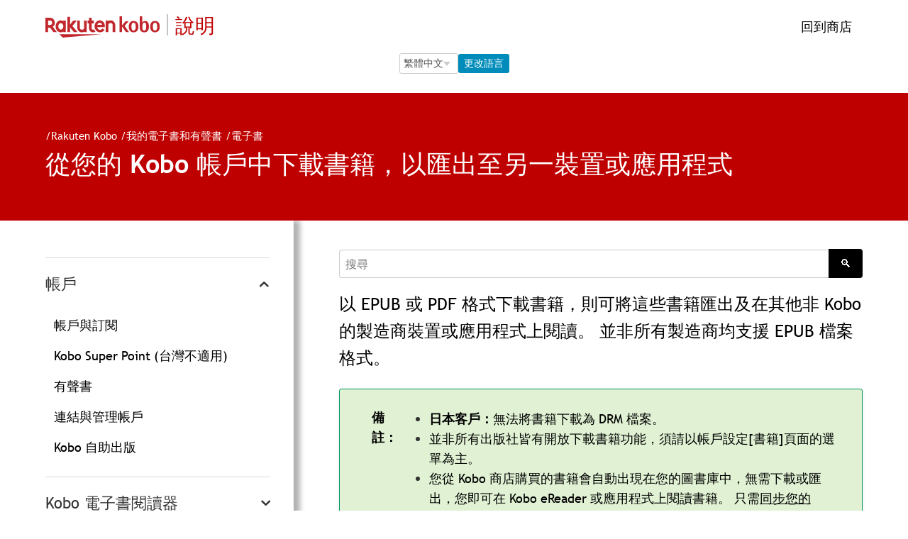

--- FILE ---
content_type: image/svg+xml
request_url: https://help.kobo.com/hc/article_attachments/25992431574167
body_size: 224
content:
<?xml version="1.0" encoding="utf-8"?>
<!-- Generator: Adobe Illustrator 21.0.0, SVG Export Plug-In . SVG Version: 6.00 Build 0)  -->
<svg version="1.1" id="Layer_1" xmlns="http://www.w3.org/2000/svg" xmlns:xlink="http://www.w3.org/1999/xlink" x="0px" y="0px"
	 viewBox="0 0 32 32" style="enable-background:new 0 0 32 32;" xml:space="preserve">
<style type="text/css">
	.st0{fill:#423A3A;}
</style>
<g>
	<path class="st0" d="M16,0C7.2,0,0,7.2,0,16s7.2,16,16,16s16-7.2,16-16S24.8,0,16,0z M16,30.7C7.9,30.7,1.3,24.1,1.3,16
		S7.9,1.3,16,1.3S30.7,7.9,30.7,16S24.1,30.7,16,30.7z"/>
	<path class="st0" d="M7.2,27.7c0.4,0.3,0.8,0.5,1.1,0.8c2-0.7,3-1.5,3.5-2.2l0.2-1.2c0.9,0.7,2.2,1.4,3.9,1.4s3-0.7,3.9-1.4
		l0.2,1.2c0.5,0.7,1.5,1.5,3.5,2.2c0.4-0.2,0.8-0.5,1.1-0.8c-2.2-0.7-3.2-1.4-3.6-1.9l-0.3-1.6c0.5-0.6,1.1-1.8,1.7-4.3
		c0.8-0.7,1.3-1.8,1.3-3.1c0-0.6-0.1-1.2-0.4-1.8c0-0.3,0-0.6-0.1-0.9c0.1-0.4,0.1-0.9,0.1-1.3c0-4.2-3.1-7.6-7-7.6
		c-0.1,0-0.4,0-0.6,0c-0.3,0-0.6,0-0.6,0c-3.8,0-7,3.4-7,7.6c0,0.4,0,0.9,0.1,1.3c0,0.3-0.1,0.6-0.1,0.9C8.2,15.6,8,16.2,8,16.9
		c0,1.2,0.5,2.4,1.3,3.1c0.6,2.5,1.2,3.7,1.7,4.3l-0.3,1.6C10.3,26.3,9.3,27.1,7.2,27.7z M10.4,19.5c-0.1-0.1-0.1-0.2-0.2-0.3
		c-0.7-0.4-1.1-1.3-1.1-2.3c0-0.6,0.1-1.1,0.4-1.5c0-0.4,0-0.8,0.1-1.2c-0.1-0.4-0.1-0.8-0.1-1.3c0-3.6,2.6-6.5,5.9-6.5
		c0.1,0,0.4,0,0.6,0c0.3,0,0.6,0,0.6,0c3.2,0,5.9,2.9,5.9,6.5c0,0.4,0,0.9-0.1,1.3c0.1,0.4,0.1,0.8,0.1,1.2c0.2,0.4,0.4,0.9,0.4,1.5
		c0,1-0.5,1.9-1.1,2.3c-0.1,0.1-0.1,0.2-0.2,0.3c-0.2,1-0.7,2.9-1.4,3.8c-0.5,0.4-1.9,1.9-4.2,1.9s-3.7-1.5-4.2-1.9
		C11.2,22.4,10.7,20.6,10.4,19.5z"/>
</g>
</svg>


--- FILE ---
content_type: image/svg+xml
request_url: https://help.kobo.com/hc/theming_assets/01JKYFT7MJ6JW2N29J55ZD95XV
body_size: -450
content:
<svg viewBox="0 0 10 6" height="6" width="10" xmlns="http://www.w3.org/2000/svg">
  <path d="M0 0h10L5 6 0 0z" fill="#CCC"/>
</svg>

--- FILE ---
content_type: image/svg+xml
request_url: https://help.kobo.com/hc/theming_assets/01JKYFT9N83WR9CF0W28Q8BGH9
body_size: 481
content:
<svg viewBox="0 0 205.3 38.22" xmlns="http://www.w3.org/2000/svg"><defs><style>.cls-1{fill:#c1272d;}</style></defs><title>Asset 13</title><g data-name="Layer 2" id="Layer_2"><g data-name="Layer 1" id="Layer_1-2"><polygon points="133.01 0 137.58 0 137.58 16.25 143.9 8.79 149.36 8.79 142.13 17.24 150.01 28.33 144.55 28.33 137.66 18.47 137.58 18.47 137.58 28.33 133.01 28.33 133.01 0" class="cls-1"/><path d="M149.6,18.56c0-6.41,3-10.23,8.63-10.23s8.62,3.82,8.62,10.23-3,10.22-8.62,10.22S149.6,25,149.6,18.56m8.63,7c3.28,0,3.77-3.36,3.77-7s-.49-7-3.77-7-3.78,3.36-3.78,7,.49,7,3.78,7" class="cls-1"/><path d="M173.89,11.12H174A5.71,5.71,0,0,1,179,8.33c4.68,0,6.73,4,6.73,10.23,0,5.46-1.89,10.22-8.26,10.22-5.13,0-8.16-2.92-8.16-8.75V0h4.55Zm3.61,14.45c2.93,0,3.41-3.81,3.41-7,0-3.53-.36-7.31-3.41-7.31-2.75,0-3.61,4-3.61,7.31,0,4.88.74,7,3.61,7" class="cls-1"/><path d="M188.06,18.56c0-6.41,3-10.23,8.62-10.23s8.62,3.82,8.62,10.23-3,10.22-8.62,10.22-8.62-3.82-8.62-10.22m8.62,7c3.28,0,3.78-3.36,3.78-7s-.5-7-3.78-7-3.78,3.36-3.78,7,.49,7,3.78,7" class="cls-1"/><polygon points="100.87 32.18 25.06 32.18 31.1 38.22 100.87 32.18" class="cls-1"/><path d="M27.68,23.88c-2.62,0-4.53-2.58-4.53-5.84s1.91-5.83,4.53-5.83,4.47,2.58,4.47,5.83-1.84,5.84-4.47,5.84m4.4-16.12v.91a7.62,7.62,0,0,0-4.4-1.42c-5.31,0-9.34,4.85-9.34,10.79s4,10.79,9.34,10.79a7.68,7.68,0,0,0,4.4-1.41v.91h4.67V7.76Z" class="cls-1"/><path d="M69.48,7.76V19.84a3.84,3.84,0,1,1-7.65,0V7.76H57.16V19.84c0,5,3.39,9,8.35,9a7.16,7.16,0,0,0,4-1.27v.77h4.67V7.76Z" class="cls-1"/><path d="M113,28.33V16.24a3.84,3.84,0,1,1,7.66,0V28.33h4.66V16.24c0-4.95-3.39-9-8.35-9a7.2,7.2,0,0,0-4,1.27V7.76h-4.66V28.33Z" class="cls-1"/><path d="M4.88,7.51H8.07a4,4,0,0,1,0,8H4.88Zm0,20.82v-8H8.34l6,8h6.12L13.2,18.71A8.86,8.86,0,0,0,8.07,2.63H0v25.7Z" class="cls-1"/><path d="M86.73,23.46a2.76,2.76,0,0,1-1.56.51A2.31,2.31,0,0,1,83,21.44v-8.8h4V7.76H83V2.63H78.3V7.76H75.83v4.88H78.3v8.87a7,7,0,0,0,7,7.34,9.61,9.61,0,0,0,4.56-1.29Z" class="cls-1"/><polygon points="48.36 17.4 56.37 7.76 49.82 7.76 44.22 14.92 44.22 0.93 39.41 0.93 39.41 28.33 44.22 28.33 44.22 19.88 51.11 28.33 57.65 28.33 48.36 17.4" class="cls-1"/><path d="M101.59,15.39H93.18c1-4.82,7.5-5.1,8.41,0M97.52,7.24c-5.41,0-9.28,4.74-9.28,10.8,0,6.37,4.86,10.81,9.74,10.81,2.46,0,5.62-.84,8.27-4.6l-4.12-2.38c-3.19,4.7-8.51,2.31-9.12-2.39h13.45c1.15-7.39-3.63-12.24-8.94-12.24" class="cls-1"/></g></g></svg>

--- FILE ---
content_type: image/svg+xml
request_url: https://help.kobo.com/hc/article_attachments/25992446290711
body_size: 457618
content:
<?xml version="1.0" encoding="utf-8"?>
<!-- Generator: Adobe Illustrator 17.1.0, SVG Export Plug-In . SVG Version: 6.00 Build 0)  -->
<!DOCTYPE svg PUBLIC "-//W3C//DTD SVG 1.1//EN" "http://www.w3.org/Graphics/SVG/1.1/DTD/svg11.dtd" [
	<!ENTITY ns_extend "http://ns.adobe.com/Extensibility/1.0/">
	<!ENTITY ns_ai "http://ns.adobe.com/AdobeIllustrator/10.0/">
	<!ENTITY ns_graphs "http://ns.adobe.com/Graphs/1.0/">
	<!ENTITY ns_vars "http://ns.adobe.com/Variables/1.0/">
	<!ENTITY ns_imrep "http://ns.adobe.com/ImageReplacement/1.0/">
	<!ENTITY ns_sfw "http://ns.adobe.com/SaveForWeb/1.0/">
	<!ENTITY ns_custom "http://ns.adobe.com/GenericCustomNamespace/1.0/">
	<!ENTITY ns_adobe_xpath "http://ns.adobe.com/XPath/1.0/">
]>
<svg version="1.1" id="Layer_1" xmlns:x="&ns_extend;" xmlns:i="&ns_ai;" xmlns:graph="&ns_graphs;"
	 xmlns="http://www.w3.org/2000/svg" xmlns:xlink="http://www.w3.org/1999/xlink" x="0px" y="0px" viewBox="0 0 21.875 7.25"
	 enable-background="new 0 0 21.875 7.25" xml:space="preserve">
<switch>
	<foreignObject requiredExtensions="&ns_ai;" x="0" y="0" width="1" height="1">
		<i:pgfRef  xlink:href="#adobe_illustrator_pgf">
		</i:pgfRef>
	</foreignObject>
	<g i:extraneous="self">
		<g>
			<circle cx="3.294" cy="3.958" r="3"/>
			<circle cx="11.062" cy="3.958" r="3"/>
			<circle cx="18.833" cy="3.958" r="3"/>
		</g>
	</g>
</switch>
<i:pgf  id="adobe_illustrator_pgf">
	<![CDATA[
	eJzsvYuSJLeVJfgF/g+xY9Zm0uwwGm+4a7fHLDMiUqNeqUWj1I+1tjFaqZgtVasetGKxtdqv33Mu
AHc4gMhMssiqmm0myKrKcAQAx+PiPs/9m//t8999dvPVmz/cf2aP6jD9zd+c3t4/e/fm7S8O8unh
Vy9ffvvNu7f86Gdf/Pyg41Gh0s2v5i9zxX+6f/vNizevf8FHWh7e8ds/++LZy6//dPjdmz88e/3N
n1/8/PCzn+PR71+8e3mPhy+ev3n9zZc3v/718dmLn5dO0cr52Ts8Nkq7z5T9TNuD/YV2h89/wyrP
Xv/Hs2++efH/ooIOdrb47PbNt6+/evH6j7dv/p9fHD5bDp9ZNx+0WtxhNhrP/8eLL+6/2Veaj0b5
oHXUc3SLM/xOPC7BzYsx0WurSwPqOIcQtbfBqsjezm+ef/vq/vW7z9++eX7/zTenNy/fvP3mF4fT
X5+9Pvzm2R/x5Nnh/75/+fLNXw63L589//OEafJf3r14eY8ZefXs3UFbzs/Nr7T58vbbFy+/+odv
X/3hHnNl2PzNr+yX0uQ/foO20Cz/zY/jl796hU9+d//uHd4CHapqLCcszptXZSg/++Lv9OIPv/w7
4w63f6etP+jD8zdf//XwXzjJX/zytqqOdo4xuKiC0t7PYfYWn+DVMTfLsqgYZsdPvOFHCyYiLCro
x/uopwdLJeVnd/LDGv/7lX5nZReltDHBGS/9eqzJMnss0uyG/ZbmtMYgvVLKRmd1xCdh1ibg2/ho
mU1gl3GO0Sq1xIiuFzaHz3/5dzqyOaNUeok/z/8ltyrlZ//6xf0fX8j+x+78nz/Py/T2zdevnr39
M2Z8WfQRww1O8S+tvD9q/h7xAqny7+9fff0S21q2n1P4HFtO/qp/yXWxV6RecGhnjv5gQzxa/K1t
XNIni7P8JH1h25L3//Hi/i+/OPzDm9f3ad/dvH33u3RYHDpKf6YnX3z78v7tP75+8Q7jD/xoSRvv
N2++un+J+uv3714+k/0mRW9/pgq/f/b2j/fvcMDevPz2nVCAufSAjf3rZ3+955bUqYPffn3/+vdv
/knG+JmJmCk9c2dgbQ/cAfiNzYeD02t/ev0zN8tG2ERpO2KlPsfR+O3bF3988foX6vBZSCOIX/7y
7YuvthOjVfUf2ztiqPzBxjZqMctTP1nkJwbtZwz9KZ+k18dMvnt3/zpPB87/6TfVeVbH3/wOr3J5
/dXpzSsu5zekbdh4r3GWXr75Y3q2/lue4Ovffp2mRX7/Eiv/+dsXr9nm9A/yZP7y85ff4tEv3775
9utfvf63N9PPEk3/p/vnINzYHF8dfvuHf8cvoM5CYw6/f/vsORrA72sdUOivf/5gc3i5t/eH9BDf
lF/L349/+3z/b6CO29fTp5fX/3H/8s3XVbPrJ89ef3X452dvv3686c9fPnv97O1BPl9b/vWL/8CT
Z5ipre3tsyc0iq33NSZHviJVmg4eqFA9ekJHz979CRfJ/euvvlnbTr/uB54+e7y93z3nHnx7uH37
7Td/Ovz+zZuXa7P7R2vr+WP5lPU/jT4+ly+8/u3rNEF9T7lC2xMI2ifXC2pf7wEPP+XWT89evnzx
x7fPvv7Ti+ejDgbP157Ss++ysf766g9vXr745tW2n6pPPn/29t2L5y/vf/fXb97dv3ry4h4uX70A
kbtyjB+s87u/PHv3/E+/fvGHt8/evrh/8PRxAf7txeuvsPd/9+2Ld/fbBL159TV508Pv/vTs63t5
jXd/upOav1sb9F+C9NfE/bPPpnC4fV2R/l++ffbVC9wa4P/+8fXrZ69A1v+YPwJT/vNp+CluQXO4
/Wr61+n/nC7mYi/u4i/hEi/zZbncXG4vp8v5cne5u1N3+s7c2Tt35+8CSrybp/+OL508SkRZTjPK
DUr6ubCcFYqR4lDCOciXdEDxKE6KRTFS7Prv9KO0UuhavqTMo0XXRb5kb+2NXSAmRPDv3jprrUEX
ylwwppO5NTdmMbOJJhhvnLHyJY7MK6/cnRTMiZPhu5OUW5QbKQvK7NJELPFKCeOCL7nD33x5+xZz
r45LNLOanVEB7IIWBoJDXiykkRgiJBEwxx6/RhWjhuwiTLlSxrplnhcLvtyxDhhEMMyL0ktQceYn
eDubmHey25os9bz7CBtAg+PyZIsURwQm5MtPaES332B+5jnoZYbAp6zx1ggnj/WCLGKNi7OVvmeI
Clo5BcklCqOmFGQYH010Eaw9JQIu/jYecJtHK12qMgSOZjGQcuaAr3kIJAf25tN4qvn5ZEaE+bk9
rzSiUIGnEoZlSBiWHWGIN/EWR/yMcsG5V7OesYazxdb3KFEK1ny+mW9JBObzfJnvFoWiUcyCE4ij
4lG49eO0oC6Y4xspoBzLGeUi5e5GSdE3OJo3Vko6bf4mSMFobmYp/Dp/bqebWxQhPjfnm4uUu5u7
WyVFSzFS7FrkGN/6XMJaIsuEP+aqLFW52ZXt59SU81pARif+0ZW7vpzUsOi2TP1HXRWhmiK75D91
/lOvtDLRTZv/rP+2UhxK+duBJPqp/KMqQYpXMf8rSsFmlhK5D+RfN/KvReUlTqszyV/lRS9SeG3c
pVKuARSzFrsWV5V0pfgJf8SqzFW5qcqib3dlP3mXrUz5H3dtMXpYHvtxE+jEIyVdkxzIrT6vZTes
PAr5e70A06jqf1e/Teuv22BV83sqdh1s+q3+3eTf8eeU/5kGbdficJl6uVBTCfn3/Wfp7/Qpv4W/
p6pCabL9Ynniq2KvzmM3ttLk+Au2KdsIc0dTV6UrWDtFqnkLSrVQ34Tr0oPgg8xjPypwTxcwQich
NzcgiHOIIQQfXLDBgDNSHjyWv/gzWKtbfwOySTIbJx+8985bGYkW9uSS2ZLblRmJLjhUcs5ZeSON
8wu2zV7s2Z5QEj8kHNG0MkWJLRLGCEf/DsxRYo9OQjTJIiUmiWxSyHOXVj5vobQTeVDSNuV5Smds
kXPHc1h4Pr/j+XZ8Hko5/meSg0QbbjO5WFZCkshKXAlOWEmRy8WuZccfTnsWUXU/d4nXPN2hCAd7
OktJP4W2p6tGbi7helmilCDF55IYRsz6xD9OJpdEYjLFW0l/uRTKrVF6Kz/lxpFbaJK/yvUU11Ju
Mb8Wt5bt7jNVydRvwh9qK7w+13LZlfOunHaluhin/I/+ZxmW+ZESJ7n5Hyh57fIVcleVS1Xqn1NV
qvt6/4bTeanKvCtxV8Ku+Ka4Uqb8D9sU0xQ9KKot3Klpu+7L5Uo5Xy3Vz3Qa/XQcztVy05ap/2hf
ZO0qeSj6GSKFtzi/YIYXkSOW6IRiKOVEl68tOOTgwXqCLmqfFMbHUAkb4A/Il3fcc5Yu5njEg42l
/5CdilTjYpxJENF4XHSSnygzgJIZE5SWDtXi/RKjsxCrlJPuXCdBzboWGtjSLEPJooXJ/VsDWSJQ
7MCnzuvt3T/+UN5LjgkjMSbspJhM4bXwtm5lXSPuksKWJk6UxwokBPcDf67xm8JnJobzv2+tq5Wn
Lr243EvqKUo/i9xpNd97ysf5ksvdVBjgtnWd38DuGPHSfnmXjZInrrpuu2mdvMrd3d0FhPKEe+jm
brmb7yJKABviyDvcGVzvvJvvLvwhGT3JXcX7IMlts5SYS5guIRUZfdN6ap+tp/bNsP2th30f6GUq
HbWtb6MPefRt+3e5/XEP0stUOmo0NGKGGtKN/hH2ss4fXjtyV5+/1zkY6vlifw707hxse+cm75hz
3v9G9rwH60ZBagFLR0HpTKkjiw1mygw/SB2YxAXs4i2YnDNYyDvsUg0+0YLBDGA2Z/CdN+A/Trjt
Lti9GnykBafqwbNG8K4LuJSTO09ga+8wLA0214ICeTC+IM3gg2/BVJ3BGd+B5dNgRS145gDueQEf
fYs79xLuwBRqcNoOHDdtvQt1FxM4s01xQaVFEIVFUlckVYXOKoogmolb0UlQG6FFC0HtQxSNA1ma
80T9Ag6XET2CF2UBFQMU+inBk8lz4P8C+MIF19ut6EPvcAi1aEI92IMI9mEBr3ECH3I3ne8g0RnR
vkbRvlL3euZpEM1r0bsWrWvFsepVgi8UITxM19CeEpa7rC7KlJc4ScvbMtdLrbLs50UE2Fa7Wu9t
zSdrZdl9Xvh68WX58UZKui5bgILLugVQyh7Iu2CSbVBvhLIVtAhNZStgaWUznLgZqu0QZENwO2RF
1iTbwWIzONkOCzbDmdshbwZqqyI2w01WT6Wt4G6CbAVuBNE0yS6QPUCd0SJ6oItQ9LQFoggJt+Cv
7rIq3GUleC987DQ0upJbbPW/k3Uu/xe9jKNmZq+TKf8XnUzSy8zr/7MIU+VSmtf/b/IVdTOt91T6
/1T9diu/nVZqUf4/y11zkd8u628XEexw66R/3pUPuBXz7+fq0ws/LU+wU+/K79y26/fxyVSqJQGy
CJH531tX50EHu87yEC5TVf3S/Xs36mtr+F4/PzX4xJ/6nDSllfEfKCPuZK44H+EbMs9wEl5hES4n
gEy7iwXB1iJpXkSWpNwIAXESSdCLgEchTok0dhYB6kYUBlFUBE40Alo0ABeR929Fup9FjPcisFM8
V5OI4GcRr29EUo5ChRwuJgOqpMBSXUChTri2bnB5zWJ08rjO7GJAy9R8h0uOtO0WVx5Y9wnkLgjh
s7gPNQjAHS6dMyjj4yqrocJq6vRVsVJWbaqqoqgqaqqkpEoqqqSgyua6qbPX3T1osctrWK/i3HOw
K39Z1rJezXo9cR9vSyqLmte0WtXdutYrW6/turpTVuWUBa6XWBY5r3G9yts61yud13qSxa6Xu1rw
3ZLnRZc1r1e9XvcTmaSy9PXi18tfb4B6C2xay0u9C6bdRqi3Qr0ZZDuUNeQqlnUs/HyRGIpMkuSG
wtsX7r7m77MEMXUMfhFRgix5WXQuuxGN+qY4KoqiohiSXTBl9U9R9WxqnaK90evGuFuVLZvmpOgM
i7YwTFlVmJWEq25w0wsWfWDRAxb937xuoqLsEwXftO4nvSrxLuu+OlUauWXdYVGMan7dZ1YMb8lG
AtJTttxFmKCTEJmy8xax42Ub90/27Kfbs/UmMKpWHnx/m+48kgHnnQwokosXqeU2Sy0GG7AwrEli
IctKecVm340ou3/BZkpSC38uPC4XlZSuWk6SET8SK6crFZ9Pm396mfLxdOshLQfVSDd6O7Crrvey
O7anSpO78PBu+tqw0vLB4V2P73Z4a1X/quKfNu1+usbzob1cPa7bUV2pvhC+TPJv12MZM+lPxN+v
V325BrTYx9V68ZezeZNYgClfC0s+nMnuXq6Hmicol8SN2O7LJZGYg3RJCHsw5VvivPIH6aJIl4Rb
L4lz5hLSFbHkK4KSWbkgznJB3E54J14N6XLYDFq8Fij/8VIgh0C50Ap/cBH+gNwBT20Ea0DGQInQ
eTa3E2gWfRKC2AKLSYry643Is1GsTkmRSx7+JELMIlKRF0HKZG4wuxzobHIi8SuEjw==
	]]>
	<![CDATA[
	pfzMqyMPZ9fmQkNZMVPdJQvBJNahWxLKOf1EcZrgPezyPazFnnWRWU638Y3MMwtpE69jFrmQJ7Fq
pzs53cq34hexyKQHmXLey2nStRjH7uSqOsnNvBR7Igp/IFm3d/Pm5FRYtWRT3CyKl8qeuOQlCXlR
IPsnB6vNhljbD5PtkD+r3TCbDIu5UAyFshg4SrdyfIIcGi3X2QnnZMYbO5wFhb3Pfc/lcOjjLm/n
WTawllk95Vl0nDuFOSMXw83JrcltecnzMmPiHCaC03CWXciXJ5eKl84catmBIbGmU+ZMC1+6cqXc
g82rzWID9WL7NJUke06UIxk4p9W2WayatTXziqfb2JT5PuJV2wgXI5u365/WjWD1NFh9E7ZSezFI
Ke4Npex9M0qpvTc2n45QFb/q4XfeIJvOvvZsqH+2qburyqYlP0+1nW0tOzPpWpaqzI2RejVVT421
urZY1zbrayu9Lcamfl21r7X+ddPI1TrYTR23VJpYUcZNWR1bK2STSvZGSMFp1cjVetlNM7uAohft
rOhnp6ygJfX3opmLcick3dypUtZq0IWksGWlorQtLmcXcv1U1U3Z42xT324eZ+fV40wLDS6q3CAa
PDqa3VYq3exeNmXPMi8+ZcWb7HZ1IbsT1zGzKnmTa1hS9N5mD69LOhlqtxAPqcF9rwjPmtBq5qd1
4k+VIrRVht8M1eE+a0HLTMs8TzLR2zSvmvEyxVk1bqvZ3eZ2m9kyr+LBl6Z1m9RNU17mc5vNMpfb
TG7zSP+4u0l83AoPGnAHzhUfuunO7U57XjjRC3nQi96LIAHEA1ezAq8OzmcWZh53vXcxGkPGRRw0
wf2HIDeSd9mYmyy2ymYLLiWFhsM3EqPUShgfqkOajgcChPrBBIihT2jjEtrqiFotUasnskKq73ZK
ok1FpKbMeNxmlqO+dUUrtKkIfsCfRxuUXrMLeOGKxOVbeKLEngqDmnmik7AIpK485EHYBEdGNTNE
JCfLJJwQiS0vJN6TJ7n0ZmFTvU4qLVyUtzvOwWUONl1YDd9whWHYLpJVLfrwJf/QoX/wzF858dP1
I59OfCGgLevQMxB7JmLHSqwl8xLTkKmoGAvpdb2VZmGeb0SZku6mszDXd3JxpxsqEU8nfHi6pxIR
LXcVSOmUPaTLlbX5Sed7a0+fQABw5pUyXHVNtQHECjCOOFF+QXVSC1wl5FC1dyb6JRGL7GSS1BBr
zGzxNkkxs2PXkx21+jjdJ7eXAFkoYG9CykOnjMU8WrUsGpNNscWKekZr65bA8OBZQ/YRA/nOtYR1
zM7xhv4oW3/Vy36wHh+lu22Apo5Xo3h++eblV/evD18wEnPa/Yb+YqLEKhctJe+ugV2qlRZqhr2Q
ip01cW9InFY7Yu3hHSsj86L2vt03jYNL7bNWO6Ak291a6p+ab7dXfL7dxvx78fsO2Y4ddpLDsis3
Q6/v2x1FOU9i+k5kZu/1XU9e7e/d+g2XkpjzMKW/hPiXMmfReMmW9FKyb+ZDduJ+Ne1uPZ2qPfg3
KcNN6/K6apGLjXhb3SK/LNkyvK1v7cF/QzvxTeVrxCvpvFqCiyf/pV7t7NWvq/XeeZ9Pu4W22WO4
yHpJ6psb7/6ysqns1/Y8VS7952YV9y7v25qxxKyzSH8vebGwQFNeI65VcetNXptFBXqXZa9U8BL1
Wm6+N0HCJIrfzTlHPCS/jOJzcytb8y5LGcl3PksYk/TLfvZeNvTyPWfBorhXFJkiSRRFnqA0UWQJ
SBJTFiWSIFGLEXdZhkgSBK++JD20bjVJbigMhJmEfwiVX03hHIqsUPiGzDnITmoda8SrIrEMk8x2
0VXvtdVJRtg8bDYfmyQhpADHJrxxopPNLroR73S3iOkJXVK/PWALVc2OXqpSOx7XHrl1kM/Ou1rs
W1KmbOgqJVYl7IqviquKrQo24HRnctmTsFrdUQ++/tk5TRfv4Wl1myuldg1faje6XYlVCVURPb9f
DQRuoPPf9P5mNdTpvf6/9veevrvL9976uK3hfuXa1dov0X5ZsBRTtRr7JdhP/H66i5v2fm5lRqdu
MsNqyNxmr7WU6MawWU3N1MzI3vV97+2+92/fe7Sv7uvTzmt9M6W0sRTnxqO8OIF38RTTam0Ju4CK
ZHTZIioKoQcF/cmj4399jw5RLEMW3MQlSIhbGFKpJfWyjFi07LWeXTTtKQh83J0085CSfqRzuGSS
sGBTeWwojc002kom3xGrrTTrqLJ5NIXZbzdRCbW/lGD7FIb0kFLsAZVYrSL+znrJeto3U0VqstjP
zinSBqclnZVyIa63qDxPvq1ZM4dluBGuhNrmqovsjrq5GtfOxpu78UWCGc0aXhhWrjlzyefVs/WK
z7LMRvrycCbSkOuFGmIhiDeux+ovwh2cWu6gTEXreVTTnG2rbHSnpjxCe9IUD8jRnho9RovS1Den
8b0P4+3K/payCTLzTsSJWewJVexgE23ZmpY6k1KnGSq3zKXRA6XfRP/TqoVuVo3QbSMO7o1Mc7ZA
bmYm/D1tVqYqhtFdMTiNDE+NAWoaW6Ku2qTK330A2BoqObJQ3Vwpy9Wy2q2mnfGqjrV8rGwi5S5M
fO+f7Fdlw94Iti/2SpFN8RREkGvW0vfyHH263fTpVT9wg+Ve1OuMJi61sNklCDFxWEUpUZQUc5aF
ixIjn/SpidQuapHOTNzpd8vpHehxr5uEtwD/vSk4ZGV5ukxsfUCnx0+maNjLuVzVU52JOP2rMhFf
dkqu20cMxu3hXJUr0+B8zjst26adaS3M9RHtbM7deVwP3tgafbVMncJwdFIfOr/N8ZwqHeR7n+GH
zvHHP3Y/eINjs9gm/fTyT+JHevmncCEqeT+T21h2zq4ui3dJqNs4jrjjOEwlAZ3Ef+eG0erJA87n
KHST/Z0vlV9q8XkucpCt/J1PYnZK7qZUJblJRKHN05nCUPJ0ngWMJmQPK5OkIZGHzlkeuhV5aM5e
VS45OU9ZKLpb/ZxvV5+q+YpP1Z14Dp0kzP5GpKQoRk16EbkJglJ2bNuBSN2uXs/JjhjF2EnByWVb
YrImkndMgnWO2Z8ybENytoqrcZE/WvinjYqfxSVpw2/Y+LPkJMfiNqyNjuuqeKyiSU1/1wS4ZpF8
CiJzHeuzktEd4ezdaoYONVPnT9PQtiFZe4CD6DmGp5GJq+TjhzzHWVpMpVZT1T97tVylaqx1YSK+
SJnyP8yu2F3Zq91aT9ywK1vobS5zU5amNNgRPQTS1EEUnLvS/9z1peyxqb6pO8geUf0Pix2WrMnr
i79SwtWy6nKnnWJXjMUPluWRcjM1CuVRGWFNDfGnWKYeT+JKOT+tTIMPR4v45DJdffQ9f34w35Ki
uNkwu0y2WKRSVJhJoVnUmzGXov0sDscrfkZSlZafQhu2Y1PWo1DWIiIXTr5oaSsMkqLG3SBLCpDJ
BnBSYE82PJTbAY3Cz9QRqBFp2lT3Y2pU0aHpChG6Rn2uUZ2K0tyKDuc6rXmAxuyISiYs04M0ZUBJ
HiMh08N04wkkoyENU00lvjdpqM77NcLwRDLQn/zr5/jh8oHO8XfSoT7s3Sn+nVOFddA61iaL7N7H
c+flufPzzJ6eU3Zfat1qN3/P4vG5+XwWr8/i96lXHyU/h2l1/0yG3L17be1gW7vYFjTH24zmuCE5
6ik7idkcyhKye+jmcHtb4TYW1MbieGszSmNY3W/naUVhLF645wKmuJLdQnALoS0ktpDWRFYzRZ1W
UrqR0EI6N6K50cqNRm60saaI52mlgzX92+jentbVJK4maxUxmyo6tiddDbEacD49Pap4mjHfco3K
NGxHXaaHqMajZOKJF/z3Pceb012VVKA41c7EPlLxEO0RB8TU3rSPVc2OuLtqBZd11gSFCleba+uJ
Y5xmHKKKs/JGOSsAVBRzdXB6pgNtKGkLdgGGdEuLm7cwfdXEUe0K/pQ5WuXd5hv3ITuVt1RRYgdA
4VwMAqqlQEUC7YYgVczuQQfoGBbrQUqDh1grA1h6N+nSk3zIT0z9ga8iL2d7VCBy22t/1FGkeQiK
vjxoxikdJNrUa+XpdgMKDGItbc/iAEVn4oVgWhxB64LZeotjABV+sNNmNwCv1FJNw0ccxIfZ8yYe
Z4uG0evs4/IBN37b84Be5BlZliNTi1whFvtK38W1/x/u/3Iovx4SWL1ApY0/rx38MwdD/oXcy+ZC
RpYlMSxbQEodjnInGiHbBqNMdTxKF/cD5uQjOvjL5vZiSaCl4bQi55JtS55/ZEd4cytxtXPiahdE
F7eIu91Z5uoiOic9iSaPOr0goEZp2m5F7uOV/yh2TOulu1erF+taXNGdxMF2ygbwBJTsKgfCZPpM
NvunOagM/FOueKdMj7mnpBleGgfNvaPmNRDmkz43pYFk7kCZy4ylYIYUZGvFKWZTBN9Voba34iCT
gm0L9kVRDG8IGFr0jXfTGnJ76lTE/F6DgfCBnM53Xv0fsE+h3h8+iuCjhjB8t8Cq3759/qcXX4Hc
5n9s9FUxPi0QmQzbzmGb0jwO1oBQFBY30kKPdnr1dwCb/OIuXmzZsbdtq4e21ZS8awDb2bQ6jnH7
0TpIV+MP2ThXzIWjtT4cfqwX2PfxXbbG7/78V+wL/okvunLpZrnxLkuLBUfDZz+kmKXCmywInmuH
sSzkuS1Di9BAyHA6+2cnnLuCdHeGPKcz7KET9+w5J2O4iHRHB22fA7tm3AInAT7swAe1QNKlaynZ
pZN5mzK0yoEbyRWrRF4IEV+d2f1jd+HoXuyjWGqjsy8A7Hsirhogo416x+z9uIMz2gEanXxyx3ri
rflEn87ap2pVYOjs8lc7/W1uf6ekpahc/9yqlVi2iNjk3lFQNq1onebi/S+6puT7PwvbRr0StUo+
Q2mesNmUcGc+O/qfY/Jr47Rmf8nNY3LncJltfiVE8VyFKM5rkKLLln6dDdhPdHSdn+blmhz5NrO1
WwFeCmjXpYJ2KZhMxYztK0wXXWCYdt5vVYDHGuKRzJ7Jj82u2kAvGsEgWsEomsESen8jRl3BwpxE
HXQnisJNVZiiNrxwkDHzkDeVzlC0hjmOIzHiJSA/TKI8TDx54crPOxVio0SsQiALk35e4TMVjeN7
VeKcsUluxWYxSgtTgkFqTeKaGGa+m9bQ0k2R2EbqbyGmm/7QVfrDnPolaQ8nsU3sk77sFYglfj/m
fC5b7pasQUx0aMs/ct5jQVT4yXss5fPw02ztntZEJivM5OZNVP5V/70GR9XBcMmQnkOj9GpZt2tk
3Pa33f3tMvktYVR+jZdLRntQxWkXMVfi5mL+M1n705/JCWv782bnG3DOIVY5bq6w5pcqxmqLsLLZ
9SDkGKuQfciSh8IWDCf+C1MVV7Udue2oWXFkbY9ZwvE5iWjWXVv9rTL69/7G6b4zqQ2EMn1UJ9Xp
r6hemCsOT654J7QOVP1v+3w8+3/Xn/kS6beFdLqrPpfXPTLt7t92qn5xjatF7YAx9g==
	]]>
	<![CDATA[
	Nduer55nU+ejkeZucwXbZnWb4W0R1Oo58WiGjriCM16B3NsD7k0NgFdcAbzc6sSk86W/d2W62cE3
ru5MU4Hu2jAc12tvWWH0vNDDFsaxXIA7IMcp34P1TVjfhXXMxz7qYx/3sUZ+TFezz0TxahpHfzwQ
/zFVLuffy+lcX6qMHoO8Hk8L9OryekxrfFMb4XQ9ysl1aTqqMKfpkUin75Y3BtM6VVFOXc6YXb6Y
OldMnSdmqRLE5IRmdWaYLR9MnQVmS/1Sp3o5VT56a/6WaYWPjDkvW4GQdBlCrYKRXKHULjWSZNL4
jZxr2lDGtow9eExrlO+CHYdBj/s4vC4AcuqjIJswvXEwZBsQuQZF9oF8fVxkHdj3WHCkna7GRw4j
JB85Nzg50xPS4jySE6dBAwWTiZOvrFN6cZKZnSh4IHOk4ougaGqQDvCQnjodJfK2ZE30GryncS4k
64ut1DLKjnMjbupytGgqBNCPOYqUxTIEauLApYMKSq5Ht4D7nsHIoEs7x6z4x+e9zaGxO23WlHAE
PzdXmSl/zF7kPaKzINeYskXhwuL3jI24tzRuHGPiUtLi6C6TZeiTw2ypYfQSKnOHD+hH1+l5PmSv
yTaFmbBkxhfvzCyqIm+XmQaiZTG4eAXjSenZakW/2pjy1x85503SG2y/ZtPkLpej96pWUX3YXr+T
0urbV6/u31Jvlf4hxqmsz2xy1LS4IjXIxJanZk0CuUKEXIqAlEKkkiXDZuGlSCpxlUc2o0EB6qgF
jg2UI+cC3DAd5jWGZYPbSPEuKfrlumTvV+tPmCp5Y84YoJvccZsZhkuR78WUxtkwq4xvRcYvlqIw
iTt4FOfwJecYvsnp2wofkm6A4r+RWGqTo9KyysHnVr2ffLJxJ6jVDDwqfkWLZNFIpeSr25KVFaeU
4mK9RthMayifXYtfy/YT1zKv5WYtVbrVKZyqsvki7h1S6iCXXXLPaKsiczdFtxa/K/3P3JRR/uab
aZBq7nSlnB8oq1PNNPboy5hR363IRp5m80OUHqFkwyiJK0rJ7XZK9T7aNiVYvd2wVsQQl4X+XcSu
HLO7SopvcSnPGb1EZeNzPh/Ugk35TIgplZJIdpzzGcxkFqXmTd7OCRxR5QQxdgdFeZuyBk0pV4zs
LSP7aHOYS9heef3EgKhF5trSxhQgytucS+iStFsqa7d8Tik0i5RX3OPOWcdOAmgytHPRbc2SXaZo
t8QzbnrEOW5zj1sqzdZJMFOoVr5USYTFM25qXOOCSCCb/3FxkUtyxeZovDkYb67FslZT4yJXO8nN
Fae4dyKuwxt2PsMFUHzvIlyY39YTuPcA7qMNTtPA53fo61tLB73P71amgfwxjB94QviAG8cZXIsx
eLCIPkQ/NZ/CllGhzqfQZ1S4JEFoj02yT/y2ySybhDLOrJAFjqmBHdmEiVoQ32dZsK3wXUvd00Do
HiuCOoG7kbZNSbLdC9x7kXsvdO/F7i0v65qVddqlZG3TsepaDN/lYG1zr66YKSXLap1ndZRTdbu7
tmvYr8VtpQCgbzK8qSR5XUv0lVy/lVrelfWcKknxtCu3XWmTwo5+5pQ9fl+GN3fKS3G1rGzQtP2z
Ke47F7nBphUQ/r3Kd8eyeRjNRgAkpgZBoke02eNI7FFtarehbAKdVrVorRKtc9ls1tAtttPsEhgU
q+hNWd86o81eGZqsgQX4ZmniPVtXH3H0mVKCm6Gfj6vUo5uJeG8krp18BF9/ysGgyVZsdgGhlwpq
v4SFboD7SY3qM3u+RohO1Kmu8PslVLQAzu4DRlPIaFhB+d0aOmoyPL+mB1qJIb3L8keinqeM2X+b
D3jZanMTWBqyJJGFFGtTPr8C2KEHyAHXsANKFOoeL2SZsvi1VAzoNciQPnn8IFn7ZPqfPsr/WnD5
IExwehSN9knlIf9zcRKd9xDOw+fZPcarGcKdVQGvpkSzs5CznSkIYPuYmH1X/E4B4gY6kaH32I/X
w3vBUesRHLV+LLfvlgFzxVbU19GB6kSXNqkKGOzTBvrsoZL2IT51JtM9djvEk2kN61lG6YI3NUkt
bJWBF2ijOmXn/gVup/QGWfnxVMynB+KVpgqO/skDLnlGNySmerZ38z3lCd/nMKglxGsQVVfA86dt
+q8nNf4BYOB+MBC4m7tpc7L9EXHrfhpwGXBlkbAugtQxqxd9/0nnDLgIs0SeH2xxao0p5kO8t1bh
wl5CSvS++4lP+mTsqfvRRvCj5x9DJ0OKjY/RtN/RbJMdBxfJL3snXi1eFLykEqRnVvxEFtHP0v8+
KYvmFJ0ghz/FJtxMq3ebEWIbRcN5rgBti3fbFoNgVp+mKh1G8WSaVlemvRtTdmJqso341YtpC4as
9T2X5W5alT7JqclkKctl9U8JjwxZVCvC2yYRlZ8s9E1ZQ5TiJ8/ZCaouW5DvDoaodbsvZVpl0a3Y
YXFXit+XqfkgPKnE62W6+mj+fmX6DpUHImtfpqdVe3r5qcFBhZUnKTxfWKlI4vSM8B1xh5+d0pdH
YTGSCnpj6WZ7MyV8ypWbIzNRI2ZbUTPvw50uq0Nln3vnNK1+lPtgpz7J0ZrmqIrGTk6UW64j0J8p
78RTNrZfcmCuyrHZOgtVxa3SrzHapRSNSfqRXIGFVrFs2pmis9nUOVvk76b+6QJ6phoTcqdLsjtq
1xffFaGFU6WxasvAMnOlbJqweap/eVLp9FL7Mj1W4buWpzb45J/p6VX/0zR4jYJQgrnk0IUSE3jK
vIheuZEb4UfucjSgLwLhNAiZpCR4t/rc+x3ifjJQ7XN3PUBBCg0pbtgDRIchFSl0JBIpekucVqM7
XAa0ZKMnJiuKNqrisxY1ThVhKT/bHt3TlZ3XUOscVSjM1BGZa8TGXCkNxZmeSIAeI0drmR56+D3K
gzTue5WfGvwADX6XyKUn/zw9LNh2Spi40xpljdG06mB2aNh1CJZoiZLSpXBFxSgfsqLrnKObNRUt
fo0nuhEt193KHTnRcNcG+C0c3AttW8Twfpt8PJIHxyQm9+SfQVJCbX0y7NLDwYqx3WcXDZKZZMej
wTeRKrta2n2iRVMmQ6cczkaLsMrG9lTKIS9rWehVMaZtjo4iPE0iQW1yUi0I1dLNXiBpmdbqJ3mX
nwelR8hL9mv1YDHTyTy5uKeU6WnVTuGpZXp61f80DRYl2rlLKHCLPRsvHoeOCPvnDMYaBIRVCfzq
rWjEgmjDdIZbZbJkMchJtuRbJdovmuC2AP4UgJCyhaewA1+wVMW+tqaUkDzVEmEwrQEGT0kn0SaU
WFNKbHEFU7aNFbtYsYnZHF6wZaI+V0EGNxVi6mb8EsPXlO1exei1N3gVc9dm6toMXbWZy242rqk2
ce3MW61xqzVtXbFqTY1Z65pRa2fSesieNV0zZ41MWU+wXknc1lNLi9IwLNPTql3RRA3K9PSq/0ka
zPglP1GQnyjITxTkEzyfn36DP1GQnyjITxTk0z2fn36DNcLmMBvx0z+kYT4ah6OOg6txpGnyPobg
lmgWpa1zZpFwLo9dtxjr9YIPJWwtes9PZuOsVgzw0moX2/akTwQaKwxs9Z/SoLL5nthJ2h68JnrV
UhvxmyelPgaIB0EfiShxsO4Y9IYC+kCN/fcjWvUGo1JHa5Y4+H5bY/1+jAOPg/rj93Q6MGOnA0On
A1ucDlZ82kvjzn1u3LqvFrkvb85dOX23kpppXbf585DFp7NNpfj4zalGZRf78+pb3yfznPvYpKLK
rBMTx8qBrs7lXefxbson18wGr3RasaI3LVveC2kp9uuzW9tUYeSHkT0xCuLQmoAx5z1cMz0WcJkN
DmmugJAKDNL7VqjJqA1ztBaUZFEJ5IyxzzouvODB8QjFCsr5YJzSMWoveLdO2yVGZYLwKRJ5WoMA
uid9MvZ3+mRGlCKYPWZtoXrZoZr0HcExGu/NrJ2TWPCAbhlu7OwcwOXRF1bp4JQBuwoKHXT21s1+
uhbXxDyzl+2df8xe0nt8CrP6qa3ye14lw4vEfHd/40v2gR3kIl19jbPr61RcdR/ztY2dr+3IQbjx
cE4c3EmfH2p9/BZjx+Pd+0zllb6P2+2jLqG4m0qsyg8dDyM9TCUa5qHWv4NL6779NdpmT53nytly
RyTbBz+6r6Yd7XW72+vZW9A0uRhqGLV0tV7WBAxb+gVfJS5OGIa3k+SvkXDSKpR0S7IQ1uQKNzlG
NO1bMTKmWHcjgroXoT1mh6xFTI63OZD9kh0rNucsW8Wo0ww5J0TqkjbjTjAPU0S5yU4WUdQMWwxw
wUDkLl/xm1oEpxrDyYgLhRLHioLjVCM5VcFL07XopQqmeKlwnQrO4Q/ggj0+bU93wW729o+BPrI/
JD9WD3Kjsm2F9bcgeXGh1IZ/WfQ2zxprZf3aeqgRX5Srodqr0f5A7b3fKZ+Hx3zegc+uCIsFY7HO
0lJcjjNvnOC124wwxQV6cwZa3aDTFy6r57Sq3Iu2r5Yv40e+sMMpLeDyVo7vbfYfsPmcph6u5Kcf
o5N9iC9sAgjnoY4KbtG4RnhceoDHlbG4pjW0ssiFJbi3BPSm+3JX5TsAduVQ3vOOzoHSTTkNZ4mv
LVGaZovSTP1uffhhT+YBaLC1t42uTk1EqMkbSK3kNa2PaKMNCNNFko8uknXU3mrMIdXQC8bk0LeS
rKKLqJ4tmrjgnQQMCoSXOmZwo9hYNupJUoLeYseBgGDvaXADjO+8kVSf3AwpcfyYr3s0Ais8IZwp
54pqM0W5/4T9rsepgopd802tsRXFB/AaOdsTNAmamHYAG1t8RB0CUQc41HEKa2xAInJ257g9yKP1
AN1sKSdR8rb4kSp4ZBw+EtZXjTvX5eTsWmHz+h12yTa+awS6JdGr73hagtqfc3Pd3Fw0+zCXzb1b
kKp97WjWYFaLh9mVm8B3dwHdxy6T+I158Rc7iZ+YFd8wuoRdxA3MidMXHb3o12XFd2sRlyy6WtFH
Ko0sY4IX41EPizkGxRxAYopJ6DytgJjfCw5T7B63P43se42sYlKZ28hIOmETEvBfINwaRsjMEcqQ
TQtg21ALo5kjhF9JCYDHM+o4enBTMW8aGLmnfLJBA85gBasUYZ/WqBIz7BRIL3qbrcIZZeB30BD8
lZqZOURYaiynCUSoUxyTJBzREXeCMxgTBsmARLvLl2Se9Mk6omCOC191m6dPaVRJDfdRDURlRPpI
vuVTMVs1o0r7SRFSGuyx0rOTbGMk7NrIucbapU8gnoFwg2R75krDXlVhNipGHIYZm5ar0qUfe/yT
oXD2aYznvYQ7N5Lt3M7qJUBxxCubc/KPO0n8US5Fpv24y1BkvJYTuH7ijS6ZGbJZ9UN2Z5my1ue8
an30KWWtcDlrRZ23Yk20WefZrJIUg4BP++zETWLifVLiOoZkn5C4Sk1cQ9g+nEP9aeVu+m4pbh8v
H7/BpA1OEO/72ElqeqnfFR4/c/eFs79dofus4GBGAds/ZcZNcCN8lfUsZzzLeSpcxg==
	]]>
	<![CDATA[
	oyzqupNwB3c5SsCIos6tAJISKzCtSroE+qYyUJ8RNR2daArU5JxRHbdox80ZvzJ2NvCLEiy1L/ZK
8cPiptkNS/i+Zfr+X/2BGkxbY8OZLOCbJYWLICWtUK4x/79Un5cUADQr2JI9wIixsgb7r//k33Xy
BFWlUaiDYJ4UK/O9fn5q8AlfyMmVFE7jCQLcjMPKzHIKR5ls/oLjTQbfCHNP1p6MPdl6MvVJM5bS
AtT8vHi7XWPnK4Z+ZenP2WvrJmcnSRlMtjREdspZUnIylZKRZc1KJMB+CWcvKaFyabf8ioE7NUks
9gk3+qweQ8e4ukxdPqt9+fHX8gdvMKngTmIriGInMDvH0DkDtCR4li3F5IPJsrYUk2GvbNzZVW4r
SLhiVymwcLVpRc9q2iWCvOSL4ZRh4kpKyAIXV6wuc7a9lJ8K43hqkIZdV+yVYsZluvJAf98yff+v
/kANJk+lzRJV26KKNUp3/kvFe2leEUFrNFDwjWYHBLol33gKBugeBVSwDkvYm11LHTm39xptgvDa
BOg5c9i1iL7O8+xp5TQ97qL23crHb7BW7H50rvjHaPBB2WK68mCczKbPylFn5xCpaBqmtgkdnu4e
U1d3B6kco9vpVBLlzdkCHNYUSluavJw4aQDGpRtqL8ljSO6tWGLuciBAssVY3OZ3GPatUPIA2m3m
nM73Y3PF79PgWERwV2SKLHFMnQjSCSsNhnzt1LlJP6tENK3A9+XuSrj56XZJ/E5C1z7lQIpbkcJi
hj51wuoZYbToF3OehOs7ZZjTmIMoBNQ0Y5lStZuCJqjYpVpXSWTECVJj4v+SNjcxf7fTyvcJx5f5
PPJ35OrIxpF5uxFZg3yY/eBR+D812P3s5bMMUjCtv5ScbqYR+PaCYHFFs2uKuL2kuUyVqDk3ombc
Cam5ZFHlPSem+/kgDT4sGlxLg5vLNEw12OYKrMWZVcrpZlGkoin7XdfpWk6V1/Xd6iaoV9hPm5NN
hgr8s+SiP005m/tdg1j6kAW5h17dgFcldcqyWgv3GIAnQekyolliGhLJb5uyI39srvh9GrwiO1wp
WeKYOhGkF1b2wkwl54xSp0xbppRcbjMi0ZYQ5VJhE6kVn+gBhKJrVvPaZh52SWNPVcJYI8Zmf5MS
xd5MO1W2yYrsWey9J9Ffa7H4egyY+urkSvTRueIfo8EHZYvpyoPrAsxlJPNsEtFU5R3ZSi1QbWJW
wRPZZLGQzQhxS0wyZSHupspOctpZFva2hZKfZHMtDdmUkI0HU/Ew7fKuuxS4scu5frqcG1/HCIrk
QJ48WVUagkC/HFgf8Hs4LNpsnoidATZuv9IslM1BcT7SinaI7qh9rGyeP35XYqDzyiyzVYs1krKd
Xvba0Go4R/BbwdHbEtRY+3khdpDSNuUec7ZKgMc+BTp8aDvV9uDiEVfB9nIftNeUie8Hn845How7
xt17/ai9vJfR0I+Mhn7n9z3062rv5SfDczvXeni1Pl66ymNOjLwKd7wkWi655cqfW4LgfXrljZW0
7e/TjgWqMyO3zBAZSzCVa9774iH93R2ks1jcIFRPt1uqjCwXP6IHFX/vOjPPXZWotE/Ns1RJRvfJ
edyanMdMV/PzbJqGm0oNR6Za75G0cY8vYZ7JYQU5qQbHdvY4pIt1c8nKGFR3WOsMAtrU/s4NUvaP
1EPK8choLC62pk+9tK6Y6ICbXlvJgZCyK3bxR0vjSz72//6R2n+/0z8M+/A/xX38FPfxU9zH/4/i
PsIyOuf4tItl1E+IZbyePSVL8j+wKm69eZ+015+UZKIcnS0x3pYa7zYj5Zf0ePOaHm9LkFfSkpdk
481d+KPQ+t0Z+NF6SBmGuuxDuz197fl77dE4ZEWjfyje9mqs6gM5fnbxCuNA2I0nDKMjUDVfNFx+
F2Z7Nbp2a3BuImvbHDndaMdBtdcJ/nWSvzsK1++Qp94iD5yup11MT8oI02aS17hacVNGTHxw2TkV
+1wlPxK7UMbSRgXcsphO6qlMPg/tjdCfkKs5wZsT+JFG8EPHAv/zn168u/9vh9uXz57/GUdw9+uH
yK3Vq3i/Z3atqQNWL2kZCqx6Dal+XpP97nMyFCz1Ez0ELxlG3VQxM/t4nutpYOokMLdbDM/7hCid
qswuEqM0ff8gpVxWqOMCSNyqCBsN34+ZtayzAnzvvGVTUjVc2SkFo9rnRNFps2w4/EVo2LD4ISws
EqZUxIVLTkf+hHweDQ5/1nA/pN1+WkxYn1To+0aF7UFstqRCLVjReQCH86St8D3ywakfKiPcNNgI
u3BCsVXXG6HOGF62QZWU4aGt8Fhihn1ahmzymOb3C8JrN8V5+v5heNUWqTbKdCX91B746Ifj+DPf
/+EaHFlRa1NpbYWuqNs0IG4DmWiIsL/H189Bj9N7Rj3GFPe4hT1O3z/uMVvBbpO6RhQ19uwmnI09
wNVlAHH14yQE/H7q1mFKwOm7KFxXv9PidVoASs8bROmUFTmCUrqClJ6fBFO6BynNEZPT+4VMJuSB
7GEtMZPT9w+aFO9q+t6E7FVNh2ocp7sGiCwOsMp+2go/bYWftsJPW+EaQOEPDo3XAQ7+WD38WKoy
fPDlP7x5/fnbF6/fvXj9x88+q+T2+sH0D1/ziU1PPn/27t3929cQ6G9e/vWbb55BlM//OCzLcQnW
0dLvQrAH49yRRnYG3lhsz4PR4Yj9iY3swaa4RUZ+I3/+y1/SL/f461v5Z5mLf/mr/Pr3+Oe/48O/
YE4Ovzn86/9Uh6/SN7/AX6XrtofDKzx8dByHX49qldf4ddX+6LNha6/x/9/evH13fvH83Ys3r5+9
/evhF6I9+dvbN29eYvJ+lSfyy8tXL969efvl7bPnf8Zkf/n7Fy/vv/zi/vm7nx/+G77wf+D/dmbk
n//1W2nuLJ/8VnagYYpf8Hpkybw1oqzVOK3G0tfZSNJfuingsAXKMT6GDInbJlefuxS/rtLlmugP
//JMut8tktX6qMAuLgx7B7E4+PloIbCkRcB0GYg1CyRmTNvBL8cAhvEAenZEF26BAKQxiQcfmQMe
0zrj27MBbYiaRlfvjxprc3jOxmZ/BKWKeLaAIcaXzDF4tjbbo8MXQFCcUiYe3HKExMO09uGoQZvw
DRASd3D2CHpjcmvLkfo0DGHBvLiDRd0oQ4h5bBH7Qs344IgZ4t/q6BcMH6PXDm9o4hFzp1Nz0R0h
noFYKwhcOh5MIMQBBhcwGOX8ghcNmImDNemV+IA+G3iweIdRWUwOJILUHB5qfAFbU7EVbNNZ43CF
eASrjl6ogpg13U3wfYMHFtvRoz5YfogEfIC1zxMX1JGTs2Aq8LKYh3Bk2sCDwXroBRQLIoGhv4vT
R8u56L5h/dGVxvQRsgDeh1j62DhlFkzwhA1N6KGKQwpHJxHghpfNQXvs1RByI+G4aItGjMe6+QPH
oedF3gMdoYvZOUyit0eS0wUThSkSTAnQztwIJkUWylIgisvhM33EZcF1t/MRW5uSyYxdhQ2BFcRA
8ACDxeZesE9AeC3ICkm4T+1hBwTuFkd6rf1BxzwbDiR74Stj4WeOErvXefncRdkgFls8N0ICoRIC
P/YmJg47kD0HEhFpHFciHswElMDnLm0qh82IS+Pg/DHMNm8qq48zd1HWTR58wKpqDADNEopiYTT0
YsMhuCOdmDAkg7Gw+xniGz4IGBv2ZWoOp0wb7h7cmEwHHgOBPWZZOupNsaYgHtjZaA7fxgOQPus1
tzxWAa0FHCxs7nKASHx4gHDONbsijMHBKkwPJn7BbM+YptkdibdKQpGOtsasYi1xOHHtp12FlzoG
hbnFrqMDklhdcVQ4LkyapvaaTaFlj4FjS6UTr0HzIohONOm0SVvYkSHtCUwWqA5RNCLm2nLd5khi
o0gqr5IutvJvQmPPsllngscansUZJJHfF/LyavQQJ4eoybL9F3Bl3OI4bISo4CwYmVrmZKcuGq+U
P0+nAm8Bvg3PogZrtH0HhAcrjdNI2d9WfTQPysjKqd8/xBleAr/VdINDhvky/djKg/XIVu+zfamd
nbWbK9NWZhcEEdOtyNv6Bcf1EC0oMM7Rq+FDlw6SxakEx8idAvbXBT7AmCMegKpRaWV4B2DLlwdp
f+FYaYc9SfxfUKftWy6N0ihGD1fdNJ/nsaXGmmfmCB4A+6vrRB9xI4yGlh+k1toXWr/VTsHaz5WJ
KzP7X/8Rf/zjk5mRX33z5W+egf07vfn6r1+++TdhTn759s23XyduZPyNL+6/vn/27v6rL9HFjmtZ
Dj/7+eFf/vlR/gVb2Ac6XGKLgvsXh0xQmQUUFTyKBj9GdwYioGAD41VnQsmQedY7p8Uh4xL1jrvJ
jIubj2CJwIhgEsFAHCLJjEvnuH9IWB6asLHRwTaBAIKrApE84IYKM/28cMXmb4A5xKIyqQHEKFkF
jWvAyEPc0hpbAZs/NQdCh2/NVK/aqPQh+jSI7sGSvyHNtQ9BkvnULyBxGEw8aEMmFXcyJD5c7Rie
DrmGCtyqB0zbMVDFG3AX8q7takhPThhcvpWmh9OgHRzw1A44HbJBWs18cY4FEqWa+xoLvYDLq7QP
cY0IvehWYOZNuPSfl2XbU2nckFgnXAlYi4ir9DAbbAzcFa+GD8H2864C4QdDBR4C8pgmg5EvK01O
CPxB/jXNDHNkBFbFqVvCWpVLbSn2OXBgs93a7h7kEa0bZPdQY9fOHFHbjUpkcx2S2shoP/y1cvvC
a/NXpmlHO0bHFbzB7ALV0eBARdTFAlqqfz2uUJc+ATcXKNh6B7Hc54QdtUsID/Xc+CLhk503tUvn
1YCTxEKjbYt7zOMMOTqi+HTvktaCecJzcE3Yll6Dt8elDpqMYXhN9YSHXHQIPIlkdhV4JnCgeKCU
A4eFKQENSZebAkuAlQDxoUuVbEphVnHgj/gwYr+hYUzs4sCBijQ5gxKBgXZoEa93WMCqgEtNzZE9
wZwuIPvgRg7Cx2mcAwgs1pMZBCXX2AKOrBAuUzA8C+SNzPQZ8KSzOJOCS5Vx4qSAVaQgEilyGnD6
GPlM9tPzAb4+z4J/r8AA8z5Q1uXm8FDSiYPFceTPwevRqCODCjNmAMwlTm4gc4l7ms1dmfeGLSJN
wkxjBhyxtzBMr7DDXo2ecRbJt2LWGJ+JzyHD4YVxVnhUDO5AnG28AQ1niy+fPy8rDa6TKw32fvsK
GGcNFtt5Wr3qPtoHeWCpsfYhNm30WKKml8jldaEfWXmQWmteZ/tW8/5rL+M52x0+fbj5+uNckJoS
qaLxDxvBi3gAdjtR0PaZxxbjvYMpgEyEt4GcisFw74G8pHsjehA4htBim64P0n0GUZ6STFTicFl9
C6sLKXiJqLKAadz6aR/kwaXm2ofxSPXpoe8HQr/H3/3o8oPUXPtO67eaSVi7GU/cdmA2cqrS6n40
qqpxfnw0vFGxTbBleJ7mpDPT1LDgisH4IYu5A+YNZBCUwFMqnOXqhVBFWop7J0YcIw==
	]]>
	<![CDATA[
	ThOlHnANJEXpVOAkLhw9iBQkeEoEnvQDovvRCGVbNAiZqArwzpi/mW5JgXoQ8NYkdfmBrAZVISps
lUGnMgPhIFpAsLSFU2seeFOzHc1DSCcQx/EtyrRkLzwdZheRAFJzkIZAU/FgBi1dhPQvhe/Q1LdE
nHw/Y2WwRbTcLmSTIJt6yE6gFkfLrwc6lkeb9qKNVvaitWZQw4A6cLpDBA2OZeBtLcj+QRgELmMM
wm6RqcOrcfN7ueNFnUIBjcEMHC3FMMlDSFjKrob0BJYXYjsmA9cC1rJvBlMD7pIYhTN2jxWWkj7R
6B372IdRDYXbF0xliKRmuZ+2klw4Nkj4hYFQxiW3MrvRMEZLTj/oMu5x7ATGJWFb00mObfDckT7o
tFWxT8GIpssKci/aAUnwFIH5BmBV8YKaNRxVAKh8tKKKN5qnRwgDTj0pBhUYmMwl86uc/UU4eF7W
7AkE1qh8EyjsYOyDhSpNnhwtyjxLhj1KgBh6VnLx8IAaLc1E3ggqLa8LmIywCGcvty84ewvZfTtS
2GJkQ8DzBZoIIGrO1M15HHwcJUXdDnaXo83HGO7WSFqEewEsYaQdKWKElkwIbv1MOPEL+Be8I5YS
l99hwYQZcA64XbAXHBFfMTPYDItKyslr5KNhxqkLmolmGZ2WQ6s5nMjlUXTQS+Smr0U5GRsi8NKl
Aouejd7ILQOOJnDORZehwcXQSQc72pBIdhXKIXXki3BIF+qVBs0YrArICljtSJXyNoLuQfMCqYOu
FtbJykUEqhsPgxFAuA/UzWsqNEcv0lRI/XTz0TXTTWU7ksdWpKwgWKC8wryZ4iykDWwgjgSmjntN
1g7HAmzIzGNhjGhSm1rgPo6LUqwBoh+wExWOFnYaamBT6lGFmDSEYFMjea20RbtapNy8nXGGyXkP
hgI6SkBVkFFCuxwGr9TUSD3ZIyg4qIXWopQetAO+nRpxr8kb69FYuhrDd+pqtVPTDaWb3cdWaV1P
kNu08gRwxh50nipil5axe8j4VbZPnZJsOao3wOM4vmmkUhwkAjsGD/DSWI/yoNzVTq4QbkzMx/qt
MOeTIvAtVT/dgzy655lA7B/aI9miQ9+P4fyZwejyg3TxtO+0fqudhdLPtbl7VFr+8GY56mdVII1A
a9istR2OLALtIMX+Rt0VFeeLOMEmlbjY38B9gUUzNNZ5+njtDHDUQIBSgCEACwUObjXAJW1XTNou
SozFAEf9BIVtPOA9HncWOPYFGTNS3UR16mqBI+ORRkd2CXdwscBpMaLgugoQ+qlSri1wwmok7knx
WlwtcJh2HBVH9kLsgKsFjg8oV9WGN21ckqVxqrFcsVjeyKNADqEANjveq8XyJjc95pE3PS7nuLO8
CTcRLCWJQF/K1fJGZhAfkRlEK+CRi+Wt+8ZmeSPH4DDBeEQ7zbK+vTYQI8H4YQgGbI5eTXDagM4s
O8sbP4qYbQqSNMIUw1srwhQLHGngjNchDcS+CDsLHLkQTzMXZpeKhM0CB/q1kJMrhjfSMxv39jYQ
Qchey2pmA6GfA1mlZF3Dr9aJEXezrpHSW+aNzVY1NGHJNGVjGpgUXu47G9oMNov8VjGdLaL1iKvF
DOwR1nlnJ5O7kyuDzUg2cbWTcaIprhfzGMZwpKlwCaBRfN3aPobvJmqD7e2oaCr2MZwcjJZbjHMW
46pIxC0vZw+3PMPXdwYyTT0xSFYxjZG1pRxB07HnzBbTGMS0dBY9ecF5ZxkjV4f7gorpQFVJMYxp
yHXeR6YB0HzfYiC7SlMabk/QAjTDp7F1wHvXBrLuYTFecSfOPMaBBGVeLWHaCNS+o/OTs6E2kJF/
A3strDev5PUrmqZmbFWsKFjyzQjXPahtUP3DbLnquim2rnZotX2se53tS+3slG6uTVt9c0Mow1IG
BQ4o7Axk/cNsueItZxe/WrggsBPDAvcXyPZcmb7StgIjKXw+L0RqsNZvqTQ47lQwGFXz7YPK+NQ/
zCarvp9s5OpHV5nG1ldZK7fvvDZ/Zab+17KIfXgVOygmNjidYGRdQJ+zaZMJVV2xcbe1QDPFraL1
rwFPyqg0fK6TBR68BVlyIf8YcPaUAevnmA9iWSjvCxFfFN1psNq43RZILZ5ucWRxbbYkJ0cPyMEz
rlZ8Q9EdItmlG88X2pO8ogNO46gyq0TtQO4xGxiADZY8Sfk8+ZRQU7J9Jj4h0YvbBlh50N85O9y0
D5aFwygq/OYhCYfC1hSYQ3oogU4cGaKNMcygsIvofoR9J1NAGBda6c3oQZrD+TgL2SLJtmHw9W5l
dXaZkA1A/5xH177R90eVjNgWSz3bxPnwAiPLMK/+EF0t3JmYCGpC6MST/QLog2ONitQJkXKKew39
xKiEoKtB5J62JlBh0tdIC0/3H/oQWbqe+lE7JvvigL1WYTiWtkb7TsUvo6kVk9dgVNQUuUM/Fir7
ILZS2ecVN3f3Tm2N1FM7N107/Sq0Y3l0nT494aXzxKHUz2mAeGtxd9ihNyFVW+BT8G4Lzd6+dytk
MxancREEHi54419IQdvTmAZBW9Eta+hoCBb5yIQVqCWcbu9xqNGu9tRS0MIoToN70kh+LdBR1JMM
x9JR44Mo8iY5Wu8FJr53RiRLJsSLLNlC41/rlUiNEl6OemttsUZj90Rqt4kORe02vu16P0Xe5Wlq
IHFRoOkcFsk2UquF0WLuTDkse89F8pyatBBcKrb+wIcRlXEqqe0VN9zel5FmCcw6bwXwFsV/s3VR
pGaSBnPUMrNYF1rvRnAEeEVF5g0DoeNe1wbtUHg18hHz6jbXXiTdDBfXR9EH4nIVtxx0OvCBtMnN
LWjRuY6dIUU695TRIJ07uQuSVyR9C534DEjp3SO1CEJu7B4p2nqqs6itpxdS5yZJcZ0R5ThcC+rp
gb+k4+riXARD5aK74jgJFlcmOige+6X3oNTk0BUVYtzITOWUfSnFHIPrRz72xQTcOFVymWj/wDKB
OPCub70raR9YjOX1aLEUpvez5HbBdqec5NXqFNw6XIqajWZlqtmYhqnzvDTKUpIHe4ULGW33Lpjg
iCAuYmNC1gM9DmNfTCNOZWKZZkqt3idTOuJqsSNLh9vGOZMODrpwRa1zJgcxR/orRMqGS+elSau/
aM4cE73hCuv8NcFpQ3TGFeYsL4LivVY7bhpDVSy4eW4GWgc6D05DTogqPcyufKVz5aRFRCgT0evm
bG/rfDppS7SMbHQ0d2PLF+dOaoOd9thAinqlpffy7O6WR9w9WT/RdkX1ix77ffIycg7z7jipWncO
oDQRpQlG1zjCvbtlV2PoFDpop3H0HAylq9G80tBhlJcjESVAqXDHiZd5MxYqsiFwOSqyeR77d+pq
jHxJB810s9sN5bFVuupmChKF9+QhDyDz+oq/KU1uLlmxLZ0BesdTnAuwI7r37iwPho6n27f2TqSD
/toKzbBHrqg8PF7s2HTtcb1LqqE+j7rWbtD5wdAldftWN0ttf49N9k8S+cPuGVZnb8dA9SQvfVrh
sa8pX2A5szdOzFpZxbg63u2QbBTIO1g3jIN6ZEWzNfW2glONmxsLbqi8x6diQqSwzgqQDGebHF1T
BU1buF91zuJ4io7odiYXNwSTmWkUghPFOLg3qisDrsVA7gU3m5AALHeg7pdvkFwvAiP9Yl8jqUtt
9pjF5ak44K4duqbyhAQK1SEKH2ZEBga7qMU1JN/pWDHmRsMH5JhIFFiKt5Cfc0+4WDX5WHzN8p3w
NYJeSU/gaNmTXM/J54JOuo+uTqMZtdS+UtUbPO1y6EqluwdMFniwbJ3pa+nEyhIigswB+6VjDp1B
cAVisiH0i+eRpWeZwlcld4HvayTdJIilpXI/MvZ/UAvUHDw3+Tp69Rg3GEJfo3mV1FNbC1Mp1ztY
LHGs68ficFsZqkGNFx+S7pWaCs/zMZEJ6b7cTmXX/6NL8qh4/NEd1+msKIeQM4gjMfZgp8uJHCC6
fSpZscaVnW5cSvwX5YQMfNpxqmjBmRMYehYmO+d28ZFZ5O6lGtf0zuy89fKIIQaMKtjchKMMmn1X
+1ou0wSMje/Uu71jgnMNEmgSidbtvasxdHvv22n91o0QVKLDRvoHDBzjKT3p9E5qVln92dfikSFr
49I565bR0KFZGHNLjemgRrsdHvGMN1SDiRoK36e0NHSRx9Y+WpEYwP2js95XvhMZiot692DoP99/
vfWJ74fQ12heZehbL0LHrMTtFhd16J3s6Zgr3KPDboriJ59fpX0wdLsffL2bzW4Ij63Kp+eRTx4C
lyUt9krcxYbmgq5WMRd03gDFXsAzKnbJQDQmCL+1vYBXLGaZRla7oM5qL6DOWxO2Kkgi5WW1F9Cw
lvwHZpwSHXb2gs5eX+wFnXm92ADowhOZLV3cLcEY1QYDqv3BjKyf0aiNPbXaCcrvtXmgfNZZBejD
E8TxmCOgPrBV64trsuDtKBASZ8fmAdqlo6P+xfP+HrXTrWRrHnh8rVsjcEiGPDqPiu51ZB7oa7Uq
ebGKyuEFBzfzKLVqfX4AbosIVbxKzdg8ILZaXsCinhxYBziVs9Wcfex53nXdULoaI036oFajke+G
0ir1+zcaGQf6menb6dagG8pjqzQORfjw7kzO54vdglehpp5OQKJGpTJ5yZxzXysmnW+A4BolkMtl
92lqqKNMQFJgziDxJlFqomJR7gCLP/c1iuuTBG4ER8AtP2qHApdmDUf/jH4gzfPmdcoVuauzJCtf
oHpsSZfSfhTglRfSEgY3iGa0e5u2RvG82k1K30w3r91QHlufTzH4wfDKCGQoIELOEnQYk3Iw0N3S
ZTuT8UeKxVRhgtKliysJiE5ZXAXg7JIbFPrgCwTxTLNMHRKIHJ65OskSDq6OfuMiwvFyWagQLx6J
7MnSddVZgrlq2TYWtxK3DYiQFq5ARFFwBVR2y8abeZqDiDApQglyiEUN8PGUXvGSTGBCYu99doWn
etmIG7jHezsRg9KNgN8UO5LIKKMlMkrcU6jp5mAJBRf1LEog2Z2OdiIKX7QfOBJMfDEWFAXG32E8
jL9zyZrB3CtUUmNxHMV/WuksLR2avpVReuI9w54Iby9e+cnviDoNn3abJTgedhuNX9mbiVK6Zi3w
4nTHgiQnpqdgcCXP2Rt31uJna+g/Sglophks4Owmf92YHUcIr+uj6AKwe2m6mF0J51NgRwzNHZgP
OusxmESsaUGRB5xFu+5NEgGoUua3welo0erRM406B11mSJMfwvlz1MVTJA06zSONbyEmznimUzhk
M+zWIK5h3NjiAB6pTLYUTxiXqOih7MVaJ8YdH0mZiwkIw1HJrKWpuffgrug9BmGZwQf0rw3glPAl
bp8orhE4vDRseC0KjwBKQYMIYaawaNl2IW53FrUgJrkUgSICCDOgSXyQpT8O9yRm0UpIsEvGBIbw
4BY+PH4SG628oZGMoiGDjKnFR4uQ+BRbjDwHr8a1sqmOlihrrFgoIJIFnm2cuRQ1FA==
	]]>
	<![CDATA[
	ic+EtcTnLpk5KBtAkHXiAtnWSCfX5rBKnLEYB7UovJA8UHjRxobRWLoazTulnrpadKbUoqhbFG1S
/VhMEiWwW4lPOnqnpkahRs3cdO1089uN5bF1+uTUKzhgKZaIHwVhw2PazmD4PSYiba22FiNiBMvI
6STQWypRzMxAVPJyaYsL0K7BTYTDP/ujMtkVk0RgFnqH8SyzhAAb7RKwlChXiLq2CN+dL58oSY5i
shQERg9jF0VhOHXSM/BuVgWvQ83HlAUpGvaTVC40CdLSvZhkUJSBu5kJI5akqE3KTJOimEg/JTZO
Z/NyU6EEWSXaBBqruPu6ZuKSeAVPGC0JhVuy1nQhKm0KD0hBVtgpKgxqJNVJUeUoBuSGQTvOpSkP
VCnwAxCiRJloXqfZt6sBypwV2nRaiCuDtK8VbVL2eMpTOlnyRY7ATaLlRC1MvmGEYoomydPWG9Nl
lr6agFqzZ2MOR/Qkvzxqc1bWoaoVniyUSWNEm3gdLHmg2DCiIJ9VXh0nGWv6GuWWTPGNRkE6HtRK
visMJcE1SqU5XVdAzuiPMdPdgk2koRgmFzFijZN593RjKK6kuNZTSB5R+4IX7WJSf0lGtWSiSwPG
1Sh+6gyOEcUVDnaKK5U4BHouE1nQysWaa8y0Vm8UUUFmIUX0ElxHV2tiJRL8WNCW8tRgqQyPHHdy
emne+yZRMrycW8TzwyQ/leTjAw4PXa095Ys40rFd/Fh9SJpTWWXHeEqd4rjS+kEeoH6HY0pDmLU4
tpKYZvsKQQjyVUrfAAZkEWOAbukSFGHpUm7tTG8CnY0VzlGZ4RI7Rdsc2Sklng26vCvWjNyqzXNG
7EabtW9kBQT9wMZZoljFlCE+GiHKeDsqaIRcUVQE68nw3UfpZHNlkyxJSD12g04zLH4QJGzcr6+G
lcAmz5hBgR7QCYEBLNbM0MeZNwy3Pe0C3PZ07RLOVbYn+DWjczjxrkYiuNh8xDB2hEQmienbiQxO
YDQ/OcDRUNoKzQulftpK/kjsTDovUdN+GAyE1nDP8xeDdXr0Qk2N1FE3MV077dx2Q3lkhVZPdBC1
5L7NoBAqKPycWHZQzZmxJa/GtZbszMOQIZsCkZN/+MyUhUbMiRBBSX0dk+uKC1XECVuYzZD6rbZC
igvTjGGl95BOLh19M7iUjBczpVyrg6F0NZpXKj01tWLSgtGY7SWEtB0LoyfoEBTopWN1/0pthdRR
OzN9M93sdkN5bJXW9cTWBimkJxyEh2xHU5EaKDGoZsyHrhYFrCjGNDD61GTxCiKTQTHAJ6vhTMmc
EOKa7lxxlsCz7kG5BEHGJYjb0E1s8HXHzHyU/skajEbQ1WjfJPXU1aKIT64Ud3byvGzHwkg4ytvl
DfLv6U5tXrvU7ae17ebRiS9LRAenmaYCcrRKeCQGlNCxglKoyVxpX8tRoSYCm3MiteOMOwqvC0Xj
WW4q0fiBuISZgI2KjuBWRG/KLn2NdL3TkEq/LrGRDWpJpDlD5BwzB5QdW49lUKN5p9RTV8skXYpn
TjtKQP1Y6Hhps+Ol+MJ179TUeJ5nr5mbrp1ufpuxPL5O64paxsDQLQusgEmBzIIcA84nQiBJC9pW
oh8HdT0R7DpdO8naJA7ZJGVHpMqAPA8D5ZjOwUlei9jXeJ4lZAn1Qo0g3F7fDoPrqK3Fng3KDYbQ
1WjfpEiTTa1sDo3iU3johwKWKUY9eJP8ILlo5vcvlbtZbXp5bNY/PTNbB8BE7lUc0nGBKdqqhghY
ZNOpkCGnT3CQHgqL7DU1LDi1aJhamBYTi4ZMqhkwQ55OvvmYNOhYVG6K0yclPq0HMFkEsfJ04sD9
RESKHi8LYg6DVulIi8tJh3V3ijMsxbbFr8BZXHQx3oATZdbVDkCLX1w5sBZAS2yvjk5qNK2GHkhL
hHGbdGBaHLpbRC1ySna5gqjFecbvnGf60tseWosOEjJej63js7ftw0vc8tJ74Cj+Lvp4qmUYkTBC
3aLu2FJV7DDHlqvS4lWJJBXkjCanqw7uqqvxvGy9Cixr0EwDszUYSlujfaOitW5qzWmDtCPAuCU0
BOPWVH/2L9LWKFqY/YT07bQTXwbwyIKM7WgfG9JLvMyNmAGI3jIPsb3orMOwyw4Hi8eciVCpeZol
8ryF0epqJAtpg8I1aKcB8NqG0D1oXiB10NWCjEV6TBlrLibX/RBichyj7d+JTqp7laZGMfY2U9K1
005mN5RHlmTlF+iuxYgAy3eifg50Sy1k+LHS2pmsl2xrQfz3ShypwWhSOwIWM2M+kammwwlVfhKo
oOh1YWemig19jURNcc86ueiY6WrQjFUJA8VpJiBygwF0NdoXKRf7vhY9NWarxFPD++QjthsKiYCj
C6tkN5wHb9TWSKqQNB/dt7uZ7Abw6Ip8ikbPDrKJ5NonjzKCU+kd9psoH3BNifJBLqYGA46k1xNE
icnNtHDADRgcVc+CdOaihLKt6oodKpy49KcbTxnB/m/h4Shag00TV/LZCLZBgxPX1UiidAKM67/e
YsBRm5eUdoF2Kzuoseii6Yx0Fs566KaWMEhGGCTW0j2onChrRBcqjkQDdDnyQ0nTycuhmDhbmDkG
dcl47MyUKEsPIsc9KjocWg+UioMagbbIwOiL1WrbV4LETCy2hbeR8z3IHGO8JUiN+DECDNCCzHU1
kiS+B5nrm2nR4UAaU/SfVdiuVg9qFDMmFSXGFg17V0sfJaS2BZcz4gxNjRfdxqkhb8HlGK0dZMYC
/YOK+bkBl6Nzqvhe0PVMMAFbcDk6lTJYCWsTreDwtOBy1LHKLrB+S9/QYMsxdEzCLi3dGyXArMGW
E00tVlc0td67HmWOYxXVLXMbErN5PaI1yhwDBOmV0IHLcbMm7kozLY/uUebIAmuG4lF3bAvsZws3
RxOZBG21cHNk0eUdHX/1c4871xGxxh2txTvjucA/uIZ4QxXGCHRcIVAnzlyAROR7KDpZoSV2wG3l
83Jsd7Bv25cawLhBf12NZtypg65WNgLQcB+pp+yGQMQBMQAEpoIcvEBbIXXUvn7fTDeF3VAeW4pV
LdmCmhGOwdGaDDaxYAt3cG9tpQ4xjkRT3HUtRu7ErtnV8Al50xIcMlsMBrXoooCDyANO4J7BUKjN
M6xhrfauh2nraqSeGri3QTsNYtxgLF2N4Tt1tbq56cbSTu8ji7SuZguexlMepXOCCYVljEAnVgr6
IHnccKK6a2Hb9MzrVhwPQY1sD/rWVihcwQ4yrmulBZvrB9LXaF7o+TQArROdL03FDK7UKvbodWKK
4iJ4R8/o0QvtK6QLrpuWtpVuZtuBPLpCjyrHPj7O3RAqogDedRARHfJdBxHRQeANMSI6LLwOI6ID
xeswIjp/+CFIRAeT14FEdHh5HUhEB5w3BInoEPQ6kIgOSq8DiSiYekNsiA5crwOH6GD2WnCIzn1/
CA7Roeh14BAdAF8HDtG3MQKH6KIGupnt0Pk6lIgVpm8ADtHi9XXYEB1wXwsS0SH41SARHYJfBxJR
kPw6bIgV0m8ECbFi+7VIEAXkrwOAKHB/QwCIgvvXAT8UAMAO76FAAQ5hHgomYIfuUMABO1CHjBI4
hHLo4AJbKIcCG9ghOHT4gTWEQ4cf2EE4dECCfURVCyk4xHAo2IIdekMHMtihN7Rog0PwhhZ2sMNu
aPEHOwyHx4l+G4zSQOsNMRwGtRrghA7UrwNfaCEBhxgOHaBg30yLRdgPpa8xADwY1GqAE7qxdOAL
7SsNIRy6mRk0081uO5RHV6lmJXf4fkMMh0GtBlOhAAoWEIYOfbCGbugwC7dvNSiHg366GgMYhEGt
PZpCP4KMw9CPu0JvWF9yrdxNS9vNY7M7Mmb0MRB0sggQSSg8mJgdFPpatPuRp8AW81S/mOVIERQk
R1HQkpdbqE/0wRLeQJQB1LBQGQC6t/Q1klmusHrUnCxm1A7uatBSMdx5q0dj6Wo077QaAPe1QKqF
bwPPv8zJFt+MJQtjXuw/8+idmhqpp25u2nb6+W3H8ug6rbTzg5unmoS/ouC3ToLAnThXaJpyGUdA
w7bJFo++liayrpHtmozH9OiUba6sbHPm0xCtlchdEH50MLGvUczHwgXTtqzUPGpHp/hi3FHzerrr
AXTPm9d4nj09mlo2JZZwYuEwh8FIPMUrGo4hEtEls3+jpkbqqUxI9/VuJrshPLYi2+b58IYNhico
QbHwtBkkV+soUAZa0afg1bgWXRGouMVBDpLRjrCBTmJlZ3HInHFAZjpAM6t5gohIyCOQNiSCs62R
dOgqZcoLRiVrRduMwKILrAh5qDgYSV+jeaPEGba1liSIM4MAfSIO3VBQIS5yOeO2oPGre6O2Rnqj
ZmL6Ztq57Ufy2Bqtd7ybs2xJsHJKHGSbSZ0JPwd5c0W5aGpx5zH9uvhBioBExT0hLEzKHMUsDkZS
sTCiTkvqAYasUBwz3fM0w4yGpnc/ZTptB42AVaaLEi58ytSDYXQVmrcpPH5XayZtDjwONgVq70dC
X4u5f4v0cWq0nYHylcEEN509tgQf76rQ7VVhISnRcZ5KmWS7TrH0dvbFsaGvROgAekc52rZSIr7k
hEQNH4V+R28+LojTAkRmiTCePHnU4rvnKyEX9x+aLU1fiTdwpJjnmN5Ajnk3jq5G8zrFQt7VSim3
uxE4AQ/uh58+L/dc8+7lS/3Upl4emfJtc3xwrWDDSCTFPBVgKqk8xBeRcRnUhGTPib4SUScY0ize
A1HUA5a6Oi/OiF6OQ5R4uMVInCrtWVTNeW159XUVkspdpRDQ9stzBpli+KoXgantv6/RvEYJ8Glq
RQjp1KGJT1Oi/mkE9HaizIYbXLyg+/E3NZ5nq0wzDV077Ux2I3hkPT4dukJjq8QFLczj5hi0Z8rl
0z9kmJigHELUWsSR2Cuy1NRrzkn9nNgn7nvryudpWiOILXUaYO3iYrfvhOw/rJiKK1SdtA/y0Iqx
av8Q94YklOq6iSmFTT+2WGXe6V4oP+ynIPdzdeK2GBKT7S0LVWuWyjbPpJivhg+xXEqi1ZiRjMPH
qaHn5EJaYp0oEJO1g1y3suuDxLgs2bBB3QLkpvVbjPYjBBaj/VIQZ+qm/TyPLTXWPOOh4X3adUL6
uCyDoeUHJaJk/0Lrt9opKP1cm7hPh96KmCAyJnn/nGw3OSfP9EC2m+C2r0XFQxCsACPYuUTpNSms
He+xJJWpMhJnp8sllHCUdEIS7mqUK5k5FnnvzeIw3LfDNVrE22yWfLL9WLoazTuVO7mpFRN8naMb
qU/xec1Y5izWRbuIK0P/Tk2NIsU1c9O1081vN5bH1uljinPNnjI+u5WlPIpJqSYePWw3u631tWhc
lQgbwrMnjTcW1BI+TQnyBVP9LMkFW/TrzvK2teuDpHih4zmJo9jv6m+p7FzusLAxDPprK7TDTu13
tYjHIcoq0GLC/HYjEHsvL2vw9ZG69u4F2hqpp/b9+3a6ie7G8thSfDIqJLIeIWdv1Q==
	]]>
	<![CDATA[
	Eso4e2KlZIV/eWiyjWmeZ+8TqIqAnwTsT2VTVJ9gvnvIWOLLxWjYMHiQlOH2CBGZX6ftw4y+TmIu
8iNh//xoCF2N5g2K2r2pRS/WKHHHPqUb6sYSjjMhZRjyEE39Ks2D1EE3E93XyyR2PV+Z+k+Hpog1
VTEeb+FtkDTsYFB5GCKDYvM26WrRyu2TldtlIVwTJBu/e4FfYQJkIvFLgpCEJUZT/CJZDFz3PE01
bWWCXuC15LDtGlFiNxx0Xx40oy/NpocmXXmYWjf71Ny+P9SgnZBWBKqX+1G3FcoW3L9730w3f91Q
HluHjygQMIyaOjMa1gX/aMFBc3lrrA9n5mGjFU0Fl0O0xR9EnBlCzu9L4i3IyaJVZFYR0l0QfKtj
XyNJcy4FBlEQNBlNrmkH4jhTKntmo7FhNJauRvMqxSq7r4X9gXmgOigYPyefy/1YUEPglAW2JIbB
O7U1nudJ289N306e1n4IVxaj7I8fDEH8qcjgH9ubnyAykj18hFxGxAIJtG0ByzCNShzcW5wyRvx7
SoMjeLKZiKQZVW+HShbFHG97MLLIPWXHEGSgYoLW0UGP4YGVAOIWcSwwUx4BSEZAY4T2Dmbp8cXo
ISP6rBZWjA6RMV5BE6OXlTK2BxFzgo5ie+wwL1B7Q8QwjE0tOeJgBxQmCRRM6IHCAsPKaJyrgMKi
hPO7Hh8sLkeKcT0smCh6sv25QwOjrw/duhYOSNN1qIUF04JGQpd3sIpKEkA2AGESXRuWFF0bgh4D
hDHGVrieFheMYrhE8TdoYFc39d6tY6YvlDdj7K/tYQOzhV0cZVO2CF3MnMQzMAT4ivTeE0yC5mHE
u81MQd/2sz0YIF5tDxvArK2fBmtrG90Aqmt7p/Zb6yw0/Vydu0ddPD98zKIZQ3DxQUHdolZrRdqa
99haUXBS7QqpBe6DGWs7IC3J+WrG8Fn0fNRcrxY1i0qfHuKKREIwEwcAWSC5VOn2D0GfhMtqUawI
X3wFAcuOnqge5kqNca1UD2RFdCgBk834VYZqvCuoVbQY9EhVJr9GiyvFdM4hjFGpmKF39Mwx6ki6
bzCoXO5khDwlyXUarCmf1rxDmGJAlUTCD3CleEajdz2c1JzfpAWR4pligPkQOwqtJSKdIaO4Htb1
QFFBp8ZH8FC4LuiG36FC0WEnhB4Lao55Gw4QoLQkfMJ8RiJekHQ3CFBy7lrQp+Fh3FNlXkJOeLUB
vtP2sAFTkmzIi+9hmMgNWDcGceJJFl1I9yVC2Wndd7M9GEAbbQ8bYKStnwZSaR3cAJBpe6Pm4TYH
TTdXZ65MMI3KCVNoALe0PWyhjcRpaACKRJC9eAVSCbJ71MsISenIfTQCUCoPhrhJ5WGLUVT66eCN
8uCG4Ej5hdpn2ww0vVydtzKxVtKUXME9Wh+2YEOkaHIptDhFIL9KtHgjmCPaYAUxsP0SeTTx+267
KQ9G2EDbwwZaqHSTsYjWIVW4Rev4S511Ftq2rk1PmT+mqtbi7T4AJdoeNvg/XD+6WXfQQV6w5u0Y
ecgTSM8tg2/RezvGQT/rgwEUz/awQfLZ+mlAgLbRDTCEtndqv7XOQtvPtbkrk0tbm7dXAILWhy0q
D4jLYu0A0If2w7hcwQPCFeZMHDyk67cSgPi2n/JgBKSzPdyj8KzdZNSedUwVss/6AqXOOg1NW9em
Z+SlyugHw3Q/keKo0mMQhb5Wi2HA7Ac6iUbESB/AKYAjxfouYxQFBhboaPqHuCuYo6LvcH0wghhY
H7YIBWs/LbjBOroRIkL/cm2tfoLanh+f6B9cZfO9k75dGYE7/O2vXr+rm2OHb97KX8/+8PI+DeTX
b55/+X/d/zW17dXhb7+4f/Zy8K3zi1dffn7/9vn963db/cGYq+po/8X9N0+p/fs3X3+Jmbl7++Z1
fkt/bfSfv73/jxf3f/nyizd/+eaJVU9vXuaqVL3YQIODVw584tW3/f0LzM//uH/xxz/l8WQMXZ8x
dB/+4j+/+Ordnx5751/f/9u75qWbpb1Mf3PzK/vl5fVX+avp99v7P754nT/5xeFnf//iP+5/PqW/
RFsU0vYVPiEaq8TJn7oLClgQ78FTp0xAJkFjBXJtSVqWP//lL52+8OupM02pw9/jn/+OD/+C7g6/
Ofzr/1SHr1IDX4gYIyNp+1njGR8czeHXo1rdW/166+ehZ8PWXz/53Ob1un32/M8vXv8xrfAX98/3
a/Zw5sXDb+XfRD6gsZqyYKQQTV8Hws4TyphqV/F1wEjVTKsVo7WcaB/M6tRAFaoXP4ZhukVqnujx
yNuZ6hgGW/ocRMqHDG7kQya9iDSc0eiGB8zSwQcejD4f6KRFpdMLPSoTeIp8vqYQEeggfmZmydOt
Utde4oBFf+QE7RVCsUkRcMyQHXkVUF1ympL3iDESMoAl4/2hGUqf0jtaLc54ClK76AgxZ1YC+qLx
RIQzKiaNryxp0ifElB6UydG8uC0pSsOSkCm9Ob4K+o8HRosOAw/I5eABs3fzgS3SmbTGuH62JneY
PTq5GzgGZgHmGIhlPdus2yKjyaBVQgUsNj+wZp0wAf9iSihKwRyEoL4wd7KmnlhZRdLC6zBBHiRL
5Rw0fRnoQIOnMm/g4RhixK9IRseFUBdLghwVh2VcmwtTJRHuRgJN+YBaejyYI5XQVB+BiRH1UVAl
l+SglgtalEx07JZ2rDiDYvMlJRS4KCfstlKpH0ldjefMqZBqzIS+dOAnSwQZalFhwFpK4KpRi2/J
WlE69kWa10l5Lu0wIRx7Mmkgke5ZJA0SscWhumBkqAxwTR2ZnOgFlF/mY8HEpfQGYmQCPQieDMWc
NTgq63/ZMrYOEwaGMupA+DbR1NBHjGNiimFRwfllIZ8CETh9HS8xCxthIWby/QlUrVI8aCCWCc6Z
8oxWUuFIGyGV1EQvyT1RRcMJZ6ZDlZhDxrSiE2/oYZis0gy6pyNiQrXUVrhHCF8hYQmFWfQ+mgOQ
Gth/JJBqppNYcd+S+Fta9iWvixY9LTtSDLiRdrg/eES1qNnJQRMaEDWobso1XKoheRa0uGJJDb2m
KZVatAaLp3DqaWHWcYiKCZedYwkCTkw1ftJkMh1UCmniqvGdRGTCOxlBzCeeMeabNWwo2MOQUIIg
gYAy+lSLVoMEP+QS/BCxn9KDKKpSepKJTKbSCmMVQ+6A4fbswK0RaToxt4xj8yq9CpPFc/K1nIIY
kiYLc6uYf5GrzGSxBIClyiRF+Mq0CggR94EYu3hOTIT0JMecAfSRrnoOUoTLOt+ZYo3TKaE7pAx6
YS2ME9ZUESiab2aBg7DMMM+MSOI4yfSZcsKMRENmUyb9IKlfMoSMStCnuEC5SZjiS0s7bqHfpAmW
x1dqzLJBSM2i1BCi6wmL6nMNmqi4VxlmXHriBPNZQrSYKTd4Xn0MHeboOBX4jqBwSQ3CyLGGEmMO
EzIt0i+6Lc7CtMzQpEtfYZoDeN5kdETk0QlFXBJD49gEoRJ0kVQkNDRwLhLym7SgFqcCc7zQ7cOV
BaBPmuTkAWnRnuQgCs2mE7HixQWZgMeYDqZuSQGzEj4uIIxG5CjtQkkmRG2HQII5JgpcaO+KKZd6
gmkEc0DPS2rcTPJO5QSJPx6zckm4eTRbYzSJiLMeXnVhpHlKqC5oSU68seRLISRcZMW9xxwajI2X
z11RSdGDmcAHKhKNjg8JdyY4EKBtSnwsZuYkJPqYaM1Bh2RiwJbM4sRJfc1pSlkAPJ3oRY5dJBie
uy7BZiZUSVB5HJxZMr6FhCpoE4h8JBZBmJNEKC/Kh0wG7eiXAx6AxkVjEyyiiGSO5wPbihYQgWvV
VADx3BI7xEpzeLns4sj0ok5cvzkP0pwEg+Pz6AWmXoyi0g15NHngiJWFB4TcEgCgEsQgcIe0yHoQ
cGybSLBfRtURxYrp512kJctTRxAJEUYP5pnWQua4o2fmnIwHaeasxCxQgUrTOhuRuthKku2VWvg5
B8OC4lKBq9foSn5GqARHrxgjD5VaUqYr8TZwVNRgi9BMscwpSbpwC05st1oehDLtivleGNYOXoeX
Gx/a3JxSEiFvGMa3tTantGv4XNNgVfp/nveEJnPpmKMdr0tQMu4+bkvQdtILit9iQIwZakgcRbAj
iQoSl6TDS9Ok89DA9CjqywnqZ3LmjGQ3QeO4JumHI0BzNJAEsUTMVLnScOJUgXbmQ1JBPqTfcGBg
9JLTdZALdYTkCvItuj7Ig9QPuCxa9vF51Zii4oEJPbS0peZkhBHtDq9oYmfxKzZjJMzkxx0NV0Ye
GFcmja7SRsxAgZ6LUWXgiMWSaZDYc966B4F7N6J5d5Ig3PIitdT8qxI3SbelWaBhqMbHqQsMrNLJ
LI6bnVwL+Fawq8zpWwzy5JvIzsSIc0R7tl4K60AUNePFWo/VOLiQ9oGY8TlqH0lRozxQtLYLjssi
DyzX2BFWcMUZCmQa5CEYLy0PxcQcRF4QBA0qbqW5mFEJQxrdQis7HyxLgUwJwhETt2QmEjR+DaKh
oyuBSBzMb2nkvMo6cepwA3LqIkMLeCxpWpNrgJuVsFO4zhdQCJ5PUHGdDH5WgBEJXibmby+OKSHk
wMGZHmGGC+EiSFTi3mPOT0juBoNjXLzPNnMSGlq/mQAzyJWd4ihBDSk64I4lBbSJq09yxUIjDrHj
DYGv0s6SrIdLQmkORvwfZCtGifajPwfFIVwPlCyCuNBuch1B8vhZyWe+MDtNYI9O9rrxMcXfSWos
PiBoHh6QyV0Hte/CE78twatAyCTRiCq98jKD8Adiq2OMhLCkLUnmCQsqGwnMnCaMHh9aUVaC35q1
GAo1rQd02aNGm4IsqSTTgxW0Xkq99F3FgYDkLMZGXj3yuXiG8qDgiEQScoYeXpOh92ZCEQYkVzL9
D6qMIUayXrjA1L1GgAeEWTcMk/KzLJN8bnKKi8S/QFhgMg22xlC4Im6IDhsPnRIsU9CwmHl/wQia
mSuJN1QW8vjAJ1dVk2CceasX7DvqoQVCT5O3p4nKWuHwycvQoYtotRJud7RiLqEtlwg+HhMkBzg/
eJ6VM5Z0KyiyUm77ljfpWIIpZFYIGtTVknNMeZqVA6fd0qTDjDKn3Jgk2gwEMSJC+pIIrWDCEOuc
eKH0taGHVtApkYoEexLn0hJuleq5AhsScgJQv8h9zofiqEPPI3Ht5Irbpf5cU/vLhGfUN7MxXbKY
UkchhGkh52nl4RLTtwQEnA+0wOUxSjmJXhK75hk7tMjYXLGDig8Vs9zSh8rQr4Cz4pMPVZKsVRRe
VhzBzODzmRvPr4oAgmI4iuEmWQh98q0ifLs5WDpXiNs0boZIGLeZnpeBs7+FeuMhbfo0snmTDU2L
7DzcmUaWSkCSRIJKW4WmvdSKKthRRExVvJTI+i3yLGazFeacv1v6gkkj3DmsRwuSdYmfS9MzZ+/b
hfCkQtSTQcr/f+y9ua4sTZal9wT1DlesFupvd5td7EoSRAsEiKZAaolCdpEogDWgmA==
	]]>
	<![CDATA[
	LfDtad+3zTw8Is6PVLIBCgSucI+bhY827GHttaDQ5NDFMnQKQIhtIAX6UvXNJg6mjV5f28DgUKCF
+NOBMfvOmUpDJHYbcYLhdgEbMA2iXPZJ1lPPBeG8WLzW60iYY/5dWwDxQazMjnxaTaPbAmIorwkz
XfppGLS16DNqiCvPKQ0aYc5GyJhipTQLnPCueF6z+39Y8ZOTD9ROsJXVKFqUwR84O/PjDKYc8U+3
o7L4hSwImk9Q5joDAUec7Ag6WMz/OV+N8ORVYO0KOe0RmGVh2GSNJogey+/0gl1Sz0jO/mlH2KF1
IsLOxkpjNyU0giW9YdHNm6NBEbIMJBFmKKCiRbsRTMF9Omd5q6C0myaQ6TIahnDIE1vvV7DPXHE6
nGZONxdTGtq9MpRzbb3TLyCMpHERaWVkYOdWUyTjBo4pRwDQUz+PLN0JJA5UtWuDWhRADXPrvMLY
S+KXejwqEJfKow6YaJRyn5NaKXfCabvBe5srKBRRcG8xGF6/goD6EqXY0Jj95XZC+NKUoalEzOqT
1O7tHxIQh8NqDqMIppQwcjvQtxMEUlhryrcSBzwOMhtglvL2AWg0ATYbD+Yyjdl82Vg14Rc68fEr
Z+MWxgAAMt1NGqY/0u/TXd2aYQSATxpjfNJgWuZCzMPr9GPRO8krzelGIKr62IxGZ3hLc/yC3jPp
a1ymz+HECu3KfS2SgbbKTHAHC5vKFd9wOpEYR/ODz+eJKxK844rgcZhD/VRIm2HKqO8t4R9ih967
YRreCsdc49B8YT2Zu1qjBo4GpagTYfFmsTHbw7vRSqOjs+ODeu2Qw/VXpw2Y8/N4UoiDy8ydh7/H
/mZohwhiHrCwDfcLK6UgS4sq5XrC7T8nus7BdwNU5tse/GocK9gtKRAm3jSrjmn/EzplW8zHCt13
QMn7cEzm5bZgnYkf3j9ZQZo2H5vwrBFxLJ2vBnBxuzLks5GcATEYkGBxB+Aq8EyI12HpfE6/Qt3X
lu9SeJoJMk2N6RrQGOC98/yt8zK7qZeCY7FCVu4KBMJ4MXwEBsqGDGPZz2PzeSMmZhhFAtS5cdIg
pOcYQXnDkpkvz5KP8gIei7eeE5+RxhVqjliesPd5nE/BMEljHYdQvqvn4jh57T9ovuAC9zM0I8Br
Gq6ler0YlEVlXcAOxbeR/ollbO6shziaOje+mDeJ/UgJdWVS0TFa0wfAYlpBAVYhN5E5zanO9hw7
eOIShb1MyJFSYDIujaAcgYnRTOZdJGpo6CtxP8ePKx64I083l4b7dAfb72xESNrG1CNviNs0/9Yc
9CxkXHpkfSCJfC0qJ/tv82vjJVNJEFADgkiXdSkXXjJVhM2FoS9INT4yVn97xRYYpFYCza/ekY5O
fbtP53L2SpCsZUgCg9RD43FuOK1O0wpWVcD3seFgiSRZKxNuFcZjbPBHMBLMnVCjK5nxCghvEc7f
guJ0ugRXeczH4I+Dlt++jpCG+IhqMb/1wkflJDjTJHago0w4YpvUn0bRVi0IQXVumDdKIl02VKLi
6YyAmsuA+bM5qo84Xd2krVq9ZIZQbcgIhLF0L4CYRKBzwcPkRJlZDE4h3NzMq50YeRir9+r+2ZgI
vskeg+gB6zCbe9xcjDCZcK/4LqGV+xs07rf5EFNljhuKn6FLbfra52INnYa+mLS+NkoaiF6IMjTw
HxGpfTqDEbDuqgymyk/2V07kNtcj5H5mQ1iYGG5oaTaKp6w0++24p1PRoyoquUpjj+1Uog6hLZlT
dgYhlTsSgGeFU3p0VAVSRN+2XSid0zQy58LH3IbdNspAjPzMzWPu8XP9IYm69OZOXup8o4Vw0Tq+
4zuRBp6L5vloVMAgcmZJfh/SCYHd/GiAlrDufMJXI3noGim4aUSSYKturOT+nXAfDvsNSkWqEjbR
nNE/4DFJG5OrQRNn1WW3xTGYC9SCwXCpOEjFgx9qIAyJd08X9GT5Wify5x6AT4PWAH633ywiSwoX
ED6W6pi9Cyd/MJAAj+lUkgw4+Xk7+sI0S7JD/c8RhOjpCvtkDhFNjukxRAARYHr1x+jWxaY92yl9
QtiheZYaxOvkTOwwBwJnCZOSDmKT0cLKOU6BqBA95htp94USq9LsRRXSzxdKTPrZYxr3i3alhYmE
uxI90nHaQy5krJ4CmLvDpDruKwUfV1/al0K3yBRP0xK7LLGEkLCbayRBA+3CaeJpF9asOMkpJM/N
KZKdc79bIfg8gvI1K53UNZyJ1XBakYNgHItsUlgzVEINMOjwz83V4JBc6kj60bwELjwf4EzHJsqb
4wG/roBxr2W90BQvtCsPZ6VHpgcj1Q4ktfkm6kpn7cI4Pxh4fjnGpnBoUcBFzCicDnJrhy96Tj3I
Ilw6T3oUaa/5FJnIDDGYvnrMr2sPDbEwW18PADCBB6BM6wy1Ol7EHEhX8ueZOaiQZGvrVUmNOtcj
NZRKVEbKw3XEuDcB1q5QJ4grneF8oQV9Lj8B1x7Kygx783yByDCE2ZGddSKp2ZuTCm4ENFYlZr2s
xDyvrSnv3sJ7ztNZP6OON1nlfQWZG2wDSn2nZgUY143cGvxUmG/TzjEBTZL1JUo5PYWLsP18xGxI
kUIxjICOK39KEipj1txL0NCzx7Q6KCIUqiBdhwiJ+foVQcGoTUfTqK3l1gY8fluZhj7v54peJXpZ
QCXJFslw1i0C4RrH1b18qY3TwyTQ7CHbFhKTnS2roSp43VfSpSXXePY4T/V2mZ0j7ti43+yhI3kq
Gzg8Tw4mLhAIq+EiEjIbjq1dR1gtB7FDxwSELRIlyDbNQDYZJeqKWc0y2mJ3EvDh8tBDJO+Q2ZLM
dA769ZG094H7tjtj54pdKsRUUYxLeBmPD196JddgC5pLQ6zYrIGHcmulXEF93eW9mqOlt2BXp3wc
dnVG9Urf5EjfUyS+KNijiodwG2klSs6w501k4svMLYNAij3OgLde5FCnB30cW/DryPLfkcekeCwQ
NP5E0aZh9Nf2Dh3rbNeQ9XbMmkG2eC7BsWHAofe2NWTbmjkEzNjs5dAEecIKxpzg7VxmkUGIdHvw
imeP3EeI3WlyFqK5ojQKF6bDXPF2Cq/HajpHXj6XZS8z39zPR1LrgHQmYxuID9YMhOFDq33uvLIz
nrG7VSlHgxueVY/1nAuu1PYZ9F51Gqdy+ft5e9HrYGuiR5FtfdoIqcS+QIGo5ylM4OtcHLNns3Tj
UAwBN2ROiQ2eulCKGZ6ma9nQaw5dnRWCip4Gx5QecZn5Cm0vfjLah9IMIMhWgIeSQ8jx246wgemK
zOgJ61Ign1IVypXqEQPYOocCEu+IHgxDekDkb+ocTl0SG8cQPrnMrj6NeJA0fiS+pFkBYs+iJ2Bk
P0xhHmURNRe3EoVvi/iKOXW5F9abbClbZO8H+bgMUsLE553gHBTjMm5LNKYspXoIpDJo5uS/iLie
q2HkEc9SxW1de186lkAabXNU0dZDwG1eRTwCUFLI+S35K1FmV+TFvxCmsaEeW0zzMMV+1XCxkMqM
dRKCovn5PEsNhWGjvliL2oYMVBTo5+pGTC3eZUoh7FAoqmMvO0hiDfBq0DUnly9YKi8SK0cQ/ga0
QARP/WW9Xq733XVKomGmJwtP45zQQVmPi4KYDSb9tQKWNihhpdIox2vfYoW0kQDhbOgMgDWsCuiy
L0kF3lXDUdfVRBXore7NQcoaDTfEgvrNcykGHN65Nea8Q/TjroW/lPPHFTI3YycXRRMrKcSC34jt
FMQog0QtsvzpWOtzwaZI1BZrofEhmOlFguxutdyG1NFonHM2HiTlqBwdQQbUhZ5A/D/tdY6Ds1Q+
AGgVwIDmych13yczVIt7dpA8zLz0pnCvpZOz4eAADAK1hBiB6Qsa5kSg4QW1mHsf9gflJp3XRJDA
7WWuwNTWjJXFkXwrGNgspIyBdS2FQypahqCa0a9gy9QOVsStici1HE871RX8CBpu76W/zFOjakSc
y3xBNBImShGcwU0hHL7IETzcMavnYTTZ7J/y62Q6Y7PxhNOJxpD97r9Rx02DQmE9v+7tOvEZLiuC
fync17dpe0UINpswrSJylagoIbx2SYs2nTJSZPw1jkUExKEW9HRzfat2URook6lV/gMymjiO1gfH
Iae5SH1tmisbEeScjeyFF4WrKX5FWJiGivLFVVbtLXcCc/psADL5K3Bj+57olZC2wL9ujP65ltZQ
JWO7ychhUIxT5KHAF1SFDnAbY/XK8YNwJUfAO6YXS6wD1FVSk5Cg6eFyKC9FstKfxXh+tTlOgLju
7A1tA9wuO+M0nGyES5eGaR2hw0iiPtEgqkyMfgDjdgTaY8Dt6bsap0Gd4soAaWbDEF14SGTIWt4z
mTR6NGTUUPOSoAHQGhqThdjafm9EYRRcq0Sj6JTnFstKWkGp8Z463oX1y/EUx9FCUXX+jYtpiCtg
bgvshy/OrNVRv/A/YdnTLFNSqqj0Zs5jPlbtR8SAAx6ayD3NC8CIAVAFWb+0LAX4TzBrXhS7LalQ
Am5UGsvZyGrmzy1mAM17Gi4+sdKjAc6kDAJg4XQTESrs/hvIRC92J3qpnoNQYnNXPwFGeGHY3QC5
X+ZXEJaJcrgr97gDqbZRPD3S6hEPcFzHJiQk5eKLaDqmESMfGJtETXmSsvwXnPCyiDbSYdHbqMFq
r2rndACBkDA6zWCHD15jTSHnlgV/GwUERs2H654emNllHLSdKyQuKnnOZ0roiX1DyzK/JiMlwL7j
dEU82R3iQea2iSGXoUFpEfzpZO071CwpZvB8buD86PQsDecADc8dCwSXqfU6318uJWoM2XIxQ8+a
75lFjh1WxMyycq2oBFnDDtoHBINZd3gwUMbCffE80QMAhj061Duzh9kwevQ966wXSP5cHQQaQZQR
xxoUbtsDmDc9cg/Lfe5eQ6kfJSX+UizsDpphm+jhzw12vhQj7Wdduu2r2m56qdPqqSSgjqMHkFKi
GqC3w0JUner5YSC6aQ1m122QnMtB5lPMvuRpw4o5rfUFLdbWj8OEw0+sJnRly9hnCSHbZubPxnOZ
VkASuCTZA//W15iT5YjL3UFC5RBACbG6ED4iPYYdBuBRgM7sSgKW5GSohYJpBGMxXCPD3xFpYDJO
GUJx2uzBc9YQxm7kTXo4NYHSO6u6d7tB0x99IowV7oOI1f0rRDB4tSQOeC+NeEeIhgRp/9z8GplS
GR42HNAgTcXFmctoPaIsHaia2mIN7fdqerUGjWKU0sMDDurguENCtGl01ulQz/dBW6SDe4ps6myo
SB+tH4lFFDgHBcTsyMUZQHG2unTaKoT/p6XMQiJG1EuRl22EAGpAd0HBB75qLojgMdfx8JZyeChA
dNqrTQ5nGO7hcB4mQ4MD6uM40dv99j+bWFB6qARoC89ttJOWzS28FUDsEQ+f2/y0xu+G+JZZ8Mir
M74QrwTsX3b0DFOEnw0FfMR1D4j3NizvHoUBUb89d0acUcq1UtCdmApH9IJcXrlu6A==
	]]>
	<![CDATA[
	Km2u2dQ7MUxoqwvt3cSVzWUbXDLIQqmnaPC7zwYPvxJfNAkPhY91brXgENL6DfLTNEyzR4BCcNMg
MKHMH/KUp6d7ATdGWYBzEi8gES6mWBBuYDuTpof/Z7rN8z+UcBRMjCQHC8FYUxoUpRGagMiHe9o5
JI7LJMhxMqpEwUfI6BUxTSUki6g66lvntBtI4NiQBWv+HdUUGHvzLDUt0gJBzUwdENjTNKNh+140
Bvq24H8E14v4zX6tijqivkAUsOPOeMSoHSlCoznbsQdEDw+hUE/FHvKln9PCu+S9sQTiZMEN8oc1
8YoDGdACQaUceT4pG4X0tiBNIjhHHMEGywPmAkukgbe9awoA3ghTnG0psBtCvv2RxCFwxycHbWqL
W5atkb+v10kClqsgoG35bMEJJqAcQwxWanUu4/B5eDi1uOYLAdlCMKaCSwahllcyEAC0tVId6njS
bCDUenxRh+T8ooQYi/HhdqOCq5p/luecv4S1LSKyqP6BG2MOM/FvJW4uNZlolUGbp7vEpe0n1bnh
gYh3gU/NLSDLRwpWIeIP/GqR+L4TbDL1r4dqfChEEtybIx22k2sxe+I7cxzobBBDlZ+uwmPte9tQ
1HbocYOjBNnICxKkVhHhmfPj+F6Mj1VKc0TepqpwPbeb32Jpi484lyg1AhrlaKEVEGysWJ1C7aIh
1mH2TvCVx7R1r8evrr4CefgMc+dF5rDyPXGUDJmd1DLk+UXI1T/kislMgTC72LYDP+hxKCghZxKw
in4uO+EVuKNlk94nUTClkjGdU5xUujx77D9CDkEqJ86eA6yHE2+5G5Lj8wtkAyh71wLJQfDhMnnn
YKD+NSLDiGYAPJt3eUXc+bsBvFffYbbPtmvV5hrDYsfGRylO+N5XaNXwEtDUy+h+MF6ELcNqMIjM
AqJEDzyoLogGuvYWMBIU4ux6iROWEit1APEPE929vkpoIs5TIWXOv1Z+lOOy3VBa052NcyXHtAco
x6I8G06hOP2FQg1VqCupChV6y8tHVyLVjLnGhH+zvEId3p1nc66PfZYFxZ+O/mDXIqVzWl31IaWp
7Ejvq1CK8c33nxsuivHslfuNjd5UE6iY9hCcmd1VW5PvXKl8k/bGMUaplCqZBFlWtZ7HfIv4xkZR
wpyjIerKAIlV37uBLwuuDCHONyG+HO9mhx/IhMPCNRvbCWYkZoW/KsFmChKJJIpFWmmV9uLlsD6D
nmboxcng0eNB5iybLh54IHf1tPB106UThfZ7nsMf/uYv8PZRrIxz2dEGaCNEAQZFqWM6J70GNwEF
E5+8o/df8JM2uPw+dAIW8/Y0Td9VAHqQEZKGPTGEW+Ax/3k3HuqKRSnbbIzKLHOzxD4JBk8HmgZ2
bXOq4/5zx/2iVoikVfQt4OIcfl6aegeM1ixRV/D+M7gHuWw5QFmIV7z0XGFuxI6mgwuu1xzgZ7QS
bjZCmXLwZ4ld5+4wvYYyokYtgm1FJ6Zg+5UQM+jxxB3gra4Mxe12VCT14Kb091654hIpmtlGZJ62
FOtJCaB6QU1Lg8sAcAowOKnjbm2QDWPHcPOqxMsU09gosI+5TNRBjMHSEiB2j2Z1vV/Pu/eJeZ3T
mmhEbAtpm87UFI/PiHaXAVFFtTBx1r0h/tTolEgLM4OgLPYQhQyRsT6inK3M74xhYoVDetHnoy1D
4zSNq40Wh6ldSqYQ0SystytqD2xwRSc6zTpxBZjvTytwbomBlrJrimuIhYzmgmsEhBVqIIZ7nhEW
Q2F5vm0WtXND6MnURd61k1YVEBdxRVxYfzXn0UEUtgckRhEG84xRZAEH37lPRqaT4ksCKgapV2yA
SJrLw142jtBVQ9RTIkdgWeWVmunszKQrTG2y/pXQNhSTScqEj5nWIuwv3EuASui7swq01+kMtwtW
KZJGlhUWiPT6vE6ku6L817uLkACl9MOGvPUJTZBaVTlt6eK1tBN4xkAtEJy0XPE3Ql684RRvuKFf
FGfbz0rBMmxlc+vgnVoFhAmKN2qQc3qj0EpKXGn5CQkkyxUOVmvHhohVzTA4dcm4QQWAxcXAEdyF
8o0ixWn6srxLyonz0hq3qGme3eR3fiXwaHRjQ8JDxcaMuEv2V1GEP5cIcJ8p/XaJlhyxrPD3uLm7
S4CQKjrKLQZFCsJuRINrtiyaw261HNeGzcBHbEgbH6RCdo1SBqA3jkrWVJXVZarMkHNmxnFUuwx8
POBEc5SSDgFA2LZLxOlOHR6RtArBkxKtsDNf0tRZQtRXKrFSjxAcepbw7vDIYQq6Gfi2UTaTvtKZ
gIKpg2eN1f6SYr4GxXyP0+lb3KdLsstPE52wQo33xT0wSLgHEsx57Q40REFSY+OI4xuX1/t2EJF/
vWgM0PwgXwgHxVxxz0MC1GmqhMo9IKFyxArma6K4zLJKsiuQ/tVI2wAiHJY7nZb8CNIGWw6IMIr7
5qetUdLI0u090Yay+GyDbcvSQtGUIA+tY5mGIA6qZbwlzmbsfjZgyvCDawua17bA80fgq2jUBa7L
gYMEJEXlZGAIaVDw64AwqEbd73ZrK3K54N+4/fmFa46aPYv5wK+Rm8KYJgJdlBcpUQzAfjGylQOu
u/HmRsC1gAejjE2gxsBG1FOS6iK7UCTotsaLcqQghpkjgrL38xEnoZGy43MRFfD35d9RNtM2t6s1
xx4fe+pYOUplOoBnimbPSIqd1nxWb6WOuXA9zza3Hblrqc6Py94luE3u71pZca5fOzRR0yrX6D3s
yaCIs4xprnM7UnOue4Eoaa7JtSzuWKqLJXQgZ9sSkU7NEIYgEVbK+euOS3LM5cnBZJTVuC4NmkRw
SZAlp6bfIkViBJ6ekuUkdcAL6swTjagwa9FXZGclSRdnj3pdGrql0WBrJCao21I2CGAMl2IX3vLB
+noZ1tGtmkP7IlRjns5QzQgy++lPHkCh6hXB8PAUIwjVVrKTXVkQPFzr5MBbFP1aGp9SsADD48IC
nTf4ikaxW+OUU55lvUpAUBcxw2Bt9FfsRDaIiJkNbO4c38nxg1pfMRoHKAuamkbZxkkM+NNVgrMm
JgwGb+2ACctbaztDAxZHuGTXrrKmTjzGJ6qDVM4OcS7CWtLnHavQFxz7H3OPGBDEP80SiUsyiQDR
cHeRYiLaJgbw2Cl9PhnlRtcLI43/5gQosDRF2P0K80zFQAg8r6iNXgbd4iPCiiXGKctu3e5AWrjM
TCmGjU5s7N6DupXCVh3jafl3LEy4zpDatWjYVZ00yt5VsjgfGzWGZkOwRU8DII6DM4zjcoNkCv6D
T2NbgV9XajBFNZ9o7s5cZRDKodI+QgkArwn9Q7pGsnS+G4uZArSwCT+mTQFrCY3nkhezSnm6uBbM
87ZN2WTEv0SdnieB+vpAvut0iV85gDCeNkY8Y5tWR1RT1BXx/V3nbme4fqCG+9u/UzF0juH/8Os/
/q9//vd/+pf/89ff/v3f/6c//em//fN/+dc//wN9Pzjh/odtQFNRwIMeNbia5j1IF1RIXv7z6jVA
UUBTvBlRE2U9ZHjF1R09wn2sYGmlj3Em7FGDgEPTB8qRo0aSGFISOhDpWBNqRA3D7DWnyuo1gjrq
1F+kR/WG+QplUUdREzObzmXJhpPb8Smjx4KPHSByX1hC+s/lPhQxwJMh3Qq5PiCYeKTDh24BkSSC
BwrwmP5uDzF0o6Lk9yLl+dEjLHg4IaSImU+a+0/nudYaAzi0LXGIdgjSCoTDF76rQea2ncdGXIZY
lMnxoCO7zkVrtiI56idME6mS4YaJiTLgeYFqJMeU5mUa8RIfC+ROqFxid+qvxKcLSmNbbfbqR/xc
iQ1ehKDiQ+JdaczHdUVqVKYDEvoUn/3OBY6FoGs9LNrDUiFqreY3YmmnRw3vKip3j77Iq9JoqUTS
NaiEAARFh3xK+EUx7B2Hi5Wucsfk9+Uo4E2GhwzfAyid00zl13H4ONiftu9exKOvKqphGVgVa2op
USHT0JOotpqCfqcPCV+suJPWaUdXaYywJ+8ODcwe5aY0UAjP3/qTxBFifJKTt2PbohW6c1T/gl0B
zaI0aYmzBEB+uqC4IISlKYW2wWE6fwEF27WqhOKFEbTzA0/D8lAPtccby5E1KO0kT9tN6y9aH8yC
uWSnM0yAY3PVSe3j4j9PeWKypSho91cOsPkr6ugxEGsPMqAcXEO4zIq73MkJfdp4EQf4Yhsj0kIp
kc86N4EeRCtGKODjxJ8uTEF2mfQyDQ17xnylGjFRWu6+SQ1mhCQVamKXibtml1GDPWNvCCSzRvEP
Oy7aUkiMMBXTVk/IoYaw6ZkDqXkupOZQwCWD+thnURxmrp0Hy6mk/Dj9Rp3YQ1hJ5igBHGC4mzo2
9yqwr9Ud7oU9yIvlYDaelIu0Y+3ZuJcpkC8dM49fOfiExPj3ANG542dmpmZnkDIai0JBZFfAXJkN
VNspqnPG2UXUou5SdQ58UXG2Y317BM+6Ff0RAEqLIJPHQBinU/LKsknswA9CkohieqgOdqkMAHzj
8NilIwyMdsWuK1QAfBlla1TTB06vR1ohd35z3Q2BxWEVOV+dMWnhsSSvgq/XFyYVpyOBjoPvsErQ
cvswyVGbo3qqhqgFIRYo9TvIKLD4aqwsA7fmSDRNGykBAZYR74Y55YiPUix8znVi9MU8hs/HYjUb
BpJSoSd82SBZR0ZCfIm2jA2LRcSGNWlOfhj4QAdoYXIc4DjHQb0NEh1HXMYpydlU6GgRRNlgxOsS
wVg7UWzkrQzfI20gSggt7EM+BZ0eYIU9riOKgzcKAMdvCfCuiu8r7LesMhQXx6PC0IOOXtjmLs+J
zCrkMHOJyoQ+RwnorvdWcji1hHOYGboNsrTkIDTLqIqF3xA1TzSQCKEBjjJ8gLrNuyIGlcYCGolG
cdrxK143pYRVX0OQgTfAhpHhY4XxtURkPU5XY4Ob7vXcZZe8NYOBOslkQyHwxBIQqKPPhum6mhOJ
03025hXLLovdZ97Eoc7JGQxJSRaKg7sb0BTeDTFJlxuYoYJEhGz/Kq8AVjEK77hvlC9/N0BauqOR
n42jBkgjCSPhJi4Kahe8miXkc5ICb7nKxnbCAMFEqmTllZY28kmFpIs2skms9zit0sURo5lbr/A4
wOAG+/a+AiouC0ikpOr6FaG9FmA4ZBqoRSSNMhvMzglRE9IHHaXj8WZMcsUY1O7Z6Nmqv2Cj4ajf
hdGTYn2xXJbj4CgYcvcOxSp8SapY9splBnw6RB1HWP0ZIZplLq8j8NFrXbfeXQzwhuayyBwM0znE
CX7NHxPmr0ymJJ40mU6HBJRKOqHJZ8AxA46s21UCcby/BVt3EQ5IjkA4slxz7PUBSNRh5bAhAAnA
RAhWshCerN7YURw8oX+E+cUcyzFhw2U9ahV+AoRZg0GKMDuWe1FiFHQBt9aoApUDP5Fxj0tY3VbY
Tft0WsVOEakiWeaKKgiV8A1WM4dfY9ga2KLD37Sti0VJmfLlqOgMh3u+nSPIMOf9Rg==
	]]>
	<![CDATA[
	zVmYqsDGM4ZjIyMd+9e1ylsSVWNWdMSCTAWchZxAM+UjgPOJ2sjc+rDUU45T4b0jPKzUznv+KvsH
NU0PBPCc5djpVC80fzuuoMk9xCNMc4+wrA2EOijOyxsGjPcrDHgVjXtpSjIo6IwCWAJKInTPms3U
jYjcUjcW6gbHeutJOjh7mH3LImoD5ZteRZeRcAAU2qIIKXJbhLtKODYJlglGCopZgAMMbs5xdaQW
5vSuTvhoA8o7hCRT0IzbQmEGG/z8d10L2jzHq08t7sKPS5qfyr0TsPL83z0JyLMLwjwpo1m9uN28
kaEnhdPZhnBjcFzPiDVEqExocnDkWAdLUuneLfJOq04PpyhhWpasoItk1FhepE5mj1bH6uFwmfYj
BMhWT7LzyiVbAkTcxEOfDL2dVOwL9JGAJAQ+F8YDwMgDZUcSxm41c82pxuLROek+U3OjtcxI3z0j
bxTcF/MtWMtWFm+RsAApUEuESyiPha1RzSZDQZQqGhAEmXPJceGWFjTT+FvXKVJ9NdzJPbPTmGWt
v351pJ0pJGPVJWKRrbpNIxV4z3cPokcXJbPTjEobN//di4Q5AHqcj5WTLJSPkORzLKW1UJxRSfOX
gzF/zQCQtC+nKH2i+E1ZKJaf0P87g/Ruuk9D8WtMnhpMI0LXp1vgU4UDGPRRwpTnOp2DFCPkp4xs
BsscNC7T4ZUzPIicIAwICpIR3BRUZ0RheFu0+ONAi+ZXmEFbFxmgAu78oMzwV3BHhkaqACoSHUsy
lZghVORzQAYbf75PAbUFbYTaHufoSwAVEnQwsOvC0UAapyMIzuny7dJ6Ry3KzIVBpi0Ce0ZhG+XE
RASp5xUfJ02kVB5shkl2C9x6XxfsJFL/Nzh1hP+UVUGtLpB13WNpEcK9aU0EwK7zFcuXw9CVXkvi
l3HaJdZ6yFsI/ygZP5b6npbWQg+tBT5hlthjMxrVBSw7DykBlVRUnmBaidDgqEkTig0kxUmL3ZSb
3EsGKZZNrNLHSqrG+ecy9XqisUTxHJos8JFY8ixYhUrzodFs5TyOkwRpIReb5/5qTfuiLYTZKotH
n5+MIX6Gym2cjRJM5luCcXZaHIsyh5IAalDmD6Y3UQADRg6t1EhhNioQsG1NUuyzlSWYNnd9U9MS
UYQ+MKSxJPiPUPC8AsJXzgBWAFKefsev4OvfeO6ygP2NbaGgqlGPQPhBs6I8AAwNSHtSZ7JYe4LD
siRpyVk8bqZqW5M6xQmOHQCdZuy4DQlTpgGQQ+SjaVbS0tkUmniRrLxyuYkHyQVmKQCJAF+//u4A
NFlTYD/mfgeB0T1JYIpM1XxmlyTNYMotubAWlWkq9uAOm9tu6yudKFXtaC4qbfH/BQE28FJYtEmy
kr/bxIpj4QgoACICvLN8cC0i3FB7Dj5VHctgGfZRQfMlRYMj171P14ewXQxdOGZe0NxAORBL45O2
lYg3MaeQglVs55KEvtN+VhfMNV+Fk75WVqUBzpAGgGwRshYlPeqy57oo+UjMFheClJaYL3E3s31z
CuTgAR2BnDhipQTZykRL6ZGBHNTp8hJLVnCIRvHL4NZxpCpCyS3Hr67VIEsylarDG3jR3oDaFr4/
HU0W+US8kylAA4ogNHSrkn8LG4LTKXowT9ctUQWYsZEE5OZMwUal9LUZTLeU8uh64VrKV4gEqw9y
4H8HF2reKyqMnHLio8BKxJuXewbrZtRNzBFWREaGTiWQ46re82HEPadXjFY4tNoHcxecvr+NkpwJ
os4yODPg5nEhjYEUbwspPhfAnCJ+fyddBw4FabciwkmOyS8+6Lyz7H0R+QMkd4/Kkb6KAXauFPw1
Tac5XHNbAnCfHLc5wmVBwNlLEHBiMy88hy+uXFH0ON/KXGaqCCtrGUh6gw+Et/UUgZEX8aw7PdTf
IrJGBAX3rclxRzobNyNvgmtgAmK4566AVZZXKM9fKHBxodt4yhnLw9ynYwxwOoJFmfDxsXRBrEuf
/t1I/iqLmYcWF3jNFdz+N2YC67LBqHd5FmLvoUKuRjq0V3khCmWPHkPm6hx4FeuqYpSlwNlq7c/r
uiIDDKAMIyl90xx2dbFqUwzKDATigXXOQjiOvWK3CP8xB3LI2gb5VGlLv3ZaodXjSW3csmBSLU83
P0uHaI3MPtubahGNwee16MBnQwWrWgMq53FC+w3/DVB8j9h+nI20ASjI+VSQzVSL9IOs1ETg3CSV
zS5p4d/L4tJv1EdhL4yomI9RxvrlzRHpzDKA9qCOC/OpIIVzRR4d8ymXWCybwKEWN7exIkCYVG1G
gD1550ZtaTDGPhsuqhFocFuhgW0bA/g8oiHtYZaX3T4biad4LYl5YQ1W+7fF1kzDvjvL1xpq7If5
YPe1Py3jzuDkfDAcXEA1iwsprRl1HepW4EyvOkc3p07hQJEqUG58z4YbJl3gfCxGDo3Z8tqgaVH2
6Rrrbwg/zgxhx6+88kj7LBVnj8YWbIQyIdpAbnE2zEXA0y8+U/DduG4nJTDJhtdN9WBOR+cCoH8m
2ZqCxMg843xEeXYV7JZ6FOwlpvpg6vRf0vgea7fDT89CyaoavulYdirWM8tv3gSvLUgWOkmiEaVA
O+mhPwaIQnR1FUcq+zQ2RRUsH4A0/mbad4jpheJd7X5PVihJvwUFgQSM2iOc3N2jl/jL6qLZDTc2
ju96FXCfVAHBYFXiHPA76AuFxDS5zu4mAf+GRE7yyUHYA6P2hsFt18r33KjuAsYxlk1zCjbiJswU
5cBtWvR9mDBFS0d86svUoUhipAgZiaDYUC0asJyoHGdxlGUxLWoc4K401BEMizetp7w5GOuzMUdj
tgqJuBPzvYflKUh2LNoZS4A60uJxAyYO9psLd2fuLZTpTGcKDFN4WZrSjYS2pOaBmJK+OXf5lokd
MPeIXYaX1dakr5L08OZkqlWtmw25kWQOmsesB1iDnYmVjpy1kYlt1wFsbpLjjdLUu1gowzNHKrYj
PHKGLnNaslnBI1pJefE0L1eHLPCQnmeOoHjUQ3Ews8DFv11W+Vte4fkirYkfsaTtsxRhssHn4d9F
2EY7JF4ea4T9XizgrxpwYFdmHa3U6aGgWiKLHqqLc8o4K+YaO/0o8h5xa59ycr0GQbIs+xYjX+St
zdNKLxqmwRFeV7V6vppNlE+YJKXVlAyzKl91UDG2xZJJePGC/7c+iMNha9bSvxJy7TYucv4cthZr
6uU91N2gQX6RyPZsVqXum1tSYUUfEdyuZIBoJFiyCtF7UpnWvJXwRHWs5gbAYgSZyK6tEOgINSo+
D9boRicAR0x6FF1UDkn4Kqsf6eP8+juwesdSRiGgHrox0fnq8QHK3DNZp3owogLuM34OXg2gAAwx
9djEVlc4+KrgzRsd57Jd+JX0O1cVDUNmEMwKJB1yuOElXB7Pt4UMoYdxVCg1j2gUtAPAkI0mwLXl
/pUNIubgm7/UWE4bBA/OzvAKWx4Bod4W+euVIlIPF2iSbscQhjLzepvTiIftpz/lRPpYHsScp9S9
37/itFZ3694UZYIMjH42jPI83UcjoHj9xBG2K9D6pLZZjXBnzdNkQuZrNYQvNgL6QLk0eMb7V9cR
uXmqwWCHg5tJMuSvhuNV3fXVOLboPHliy+HhejlMV4YnNLYaAxYSXyY9sKojx3oN0zV23lCbYPgr
YLhoWCvh6OnmXouAnom7N/c1L42d3CjENJ2e1q8sxYHiJRWvHaTR3FT3dDW0NtMLgMCjSABfYS9O
8Ss+gBRslFjPC0vfAcZc/n3KJ9Wfm3YVYKSxoDrOSmSQmmm+CDVc+betCWpsSsYsPHMJ7h0dd9WH
jUG0QP4uho4OOA2Chk9iOxyPXR2RTcH6AmdMs7Z7Mbxy5BJmYzriV22Vf4ozrCYp1LEydW3BqB/v
DPQzl7l1n941sUA7gepkmVgqbZhVZ2TLSGcwrc9jEdW5WE57FdvOBMFBRtHESb9BsGDu2ZI23Vpw
YCGk1CXskbSfBjNJswE91SX1Hvd4rkQDTQFa0Jz1ZBQbcLLpvgiaICBJg75eYSGeq99Y5Mn7dIJ2
g6TONsI9UrQdAiyqBTgpqH9gbKOMSvHBG6QExbD5B2pDhXG5J4uJdisYwP+axuMcXdipVFfU+Obu
ZZBxpEhdSIwzv/C1he0suUEirlJ+UCOQLdNbmx/LA9cKVxXg2mfkRwbIGSqVzlwWtR01bCI7I55O
CJHPk3f5qU89fMyyY+44fACGUqRLZGaHVA8xcnsMCr5xCBacOSjE9IKiB1hcORdvVO+Rwn6FPvYc
3q4/zUnyvUH4J9I44Ajnujwk6fq+PIy1eIMdSs1lhF8baHpdJuYoCW0xK8VyzSXggjpeW3CVIL1t
Absh3v0Z0X/sSABtcrLyK9bNI0g656yQpBPOTIvLY0PHHm4/9Ii9oIfkbSU4evQfzgO+KAcH1NwG
gs22WAs0VvSsRL0Er0Gypwbv1E2DcEWyY/bCfgjhhCBqnvMGg1xQFUJCs8dSVgDDQAcCyHGhoK3o
w5U/jQdDwgjUOGwQgGoVhUAkFLEIPW92T6s0qJnpS04CdCzMqaJZ0RXUWoKSdJ0C7Cqn2AKuULRZ
IEbwD+PaUdnWqOw7wqsBEeRhZ1rEyxBAOJK+epwPepXvxvRbcJyHPBEw08WlRUI8SpT8bHMbnw8c
qepgAksN1O1dShJieYB9iFAdNWhhoaVVaxBaLDcZbKNzWfyie8nEFmWoIqN/gFUJSlMTpmIlzx1i
7ys0dVDstJK8l7ynWfIFwmAmxKYViMUcieLLhHNSOxUMnIoy82/x0OSaYSKdpxj5FU2TSn12UvHt
jPJ6M9tVrRIENPgus0cU/J/KsBDCOEZIBS38Oz3OHD3m7l/k2zxv5aNVx0ApS0tBxCXFz1yOAkbd
ruA6BhWDuQiDp9a55WPVuHM7lMDdusHTPsNh398mKFOmG1ia0qehk8yrMs52oCAXvKJcT4FrEiYA
A/H0GBSr8kRZJD8TmMlQ3ZB3ucN7L3P9GYV4DbW1EtI6x9BJlsnYerXLLOqpFRM9IOHnHFv6sCrk
LjM+1Kw/jEyYlnogo2OjIYaHEVFXHTDYobbuf+/7xDYtspjTvl6K3p6bTZWIzWkAPiJ8B6VfSqtG
RvD3HL8//BW9S2vz/xon+p3znL/+49//67/+X7/+9j/95//lH/7853/893/543/+v//4P//DP/3L
H//wr//2//zxX/+PP/6P//Wf/vw//fu//rd/i/P9/Iv/8o//9o//8Od//K9/nJd4u+7162//w6//
/X/7m5th4L/9zU9kA+cvv285wHhSfwbbAHQQgDlaRZzJHB5CeoMgNFwQcgfMeblZBU7VYgTF8d9F
OHCTDZxvVAOwm7V8Sw2G5MBvAAPwxc1hsX+LfMb9PUL/AsZd/16bWVaF+OSYoZ4K0facVdAbwfeB
Yw5L1DAb4dgg2gszBM4jcBximz2M2yAcuSKcNCKzH2aDdEbK2wfNBzU6EU8IWldkZQ==
	]]>
	<![CDATA[
	q3Y4Sd7XbxZlJ9kszjtNK/5WTijJKh1/LvZQCkz7FZUABMhIJlMIg6RzoTqO1USq2itWE6gKwM9e
an9eSvUcl6h9aw9kf+yhag+dBJYmqPa42qPxTfK+mLtP31r3BdXXUX6WuC/cNJUon8r2hUhC+ha0
L0KK28869sLkKFQI+fpigU7fqvVVk7K/idVTKdtz/taoDx29/i1NT4rjKr+jSE/YPeX+LUQP1+eW
l38ToBcJnfPPuvNViGz+lpuvvNPUvlXmbWj1Z3H5quRp+daU5zoWHn0oyVcr4K6fBeQrODGlPEI3
ngLW3LaO/EMunnia7/gnlXjxlLl9i8NLNtW/JeGt9kvtRyV44h25lm8B+I5fpMRR6L5jSoKr/lHu
XUt0a7g/Vd6lIDvbt7h7EJddP2u6BznWuUXdYUMb30ruHr76zwLu+Nxuu5+67Z1yIYzZT732Xky5
PFXau9H2cYuzj0o24aXJDkS5RxnOLcUOyyL0MFuCff4NeGYrr/MnRBxPwXV+ErLpPcqWKBXZ6up4
J/BsPUXVB/LGI99a6qxj1I9sEXXuu7R37XTKpI6j35LpEnACEe6U5oFwX5LpWhYhCijL/5tkepgd
wlIhdhm3ZLrWBh7sbGBp3Yrpq1QsRalYv94U060QM601ZzzQp6WYbl0YNhp1YSWE0SPGRwM1oTT0
EDJ+iH61iCdS70692VZM5/OBEN1C6eMCFFSe+uiXNQbp1kePxY3kx1ySSM5vfXQNJ7ND860BLXgK
pUcj2YJFkLKFymmQWKGbd31Jm3Md2dQgEmJePIXSHaJwD1gCf45bKF2Ll6Q/Y1exycfpIqE4jdJE
cPqhlE7QYk7+WyAdYvUzZrZlx/B0ULj8FES/oIGFhnzpoK/4zlY/vzBh27voOcdYC7bWORFotqct
cc5tBC3DpocE1Qub/VI0ZwYeSxOd0maq32qoTG/98gsmtXresuWO3bLFyjFcjneJcvSTqZ3cyuSV
ZySPvgTJRZgc+U2HvFro12/5cai4uehWHa9R0vfUGq+RstkK4zCCcpUtLM7fXuUhzQgSw3rtpSMe
vAn5lg/HcstvouHqUM0ZtLXCm5CydkuEk/7GOHkqg0uF2foWBKeIxfzJ4hUoMpakN/nvIhFRu1W/
EYJj19hi3yFx+K7xXZQIeGl8F9lsrlvam79R4Xwqet/nWULewi6o9wsh74KfyvL80O/Oa43est1k
gws7Qqh1Y9ASzn6qdRtSuG6R7tTiu29t7k87eafOotAak2fkd0lumETk+wklbljMa2m3ADfWC/vP
U3dbkvJj3HLbYp5yulW2+Q0kSU9xbbzVIlVDaGpzHSgZtyh2TeEOPgS05adGxGkdKyVG3ZbLBglJ
+Pkhkw0XrSTdSx0bGlaKArcoNtAY2DmfWtjo1Z4BOCKbxo3Usz7+HGpPPASvkWQPbWyppqrEPS91
a/4mavcUtS4jBubWsnZ+nreE9f3nQ7m6yMRx3srV0y9OWIdbsLrKSJHedKrBN6agz5G5p8pBMW55
alwC3vpTlRrjrZVbjJqVBAqNLUZNM1/hqUHNrfCOtvQ0uBsKYrfidC0mUJ460xxaetLWzPL3GVrU
5nBYPqh9espKY2Zyt1tNmsoqQsZbTRp1AHb8p4g0wCgX2RCPppCNeNXWjFboNJc3rWixscBtlkh0
MRp23drQ6DWzOD8lodGghOliKUHriOV8C0AjEOpEfug+U2eTWdWX3LMCoLXeKs/8DSLuKe6cMNjm
uNiazilSIFvJmZ+wpz/0m7NInLRlm7MwknSrNWfLDt9FmkG0pKNubWaKWNZ9BQi+TU/kvN6UmEmT
p3wfAq2ri711l8F7KsT6prf8G7U1dests8fFF1pbPjS25V1dGd6F+hBVxlE6+ktL+Yh68jcJZUS2
Qog5hD95OeWll3y4zD1VktmYYIbbKskUkLFR3OLIRSfnqYmMljH7wq2JTCq7tJcU8hUiGm8KyIBK
jn4rIMOAUm7Z43Ss3eixpYIw4ltukWP75PQSNyZZF1d9iRsDJqsPTWNon+r1kjLefz8VjPexLVx8
RWBliQ8jiNqDumVzhsOkRpR399AXKbcq8f33Q4x4H9saxFC5cNZbengNs6fi8CXVZ7mFhnME5W+F
YaQZRNI8lYVvKPqWFgYNK5n0lhQ+rH7I401KmNkptnZrCP+dUATQH1s9+JCJL9Sk7wUHOrcWuLAQ
C8aqyv3WCDarVOubNDBae7BELUngOVhcA29JYBaTkd+VgNmlA1lnBTl0/APc/xb+ZYUwHvUU/OVd
aoxsod8DtXIrTZbSL7ECFsanwm9oxpwvYd9jaUttPV8iXnm8yfiS2CkE3ZZ6L/BhOeRCtJd1B5f2
qdXLjoK425bohSiW3WQr86K6XHN+E+Rl77ftXOWTv0livXV4+XsohffK83MaefyW6i74qRBGCF+M
sdzleLw1drHD0E7e0rq846gbDW4cymaIhD2FdPexrZ8LsnQE2szv4wuRRvpV3AsAm7GyRXLB2rEG
bm1c2lNo5d6SuBzj5W8l3Lz4IbcALuCyVN9kb4GYKWa71G4h/bwCvuVxRHbbqv7ZvE1FGGi/JW1Z
2XQilihtJRwBbvShYIvBLsX+OkYwFZt/69Xuv58ytfexpU5b2RwE/MQ4+jRZt0FLnH8Bpvny54+i
tKQLAlV8ElhJtyjtWRb3SgPReF3forSA9q7Ft7O1aM+8gD6tdAUhvrRo+RWBlS1BezLNRG9DQJm2
puu7Bq2dzvKtCEuDqaNWg0b6S3v2lPOpcv65cPf+s/YsGEMpGRs6KkvD9uNKeHbgySsXOr+1Z+0B
LwE9jpZ+1p7lfqLApuYUQc8P7dlQrbxAJVP4dX1rzwbQFliHGffxowgtqfKsIPDc91dyTgRXTis9
CH3kUrh806BVkBRQEhKEeSm3fmnQ2uuIN31uSd+HAi0HhMDMA8U6mU8JWg+0+BKhSvyDFG0oz+b4
EBTgfUnR+iGGDwrE/fqWovUnghaJZK2f3LojaQQkh+cwkf0pRWuyXQDq/EDZG/2QonUwX9KSAwhL
P0vRkso2BT9bkgzmS4qWIXCQV5/bFsDOTynamGEwSh1z7GGx/SRFK+iAwt45DkxzfirRqvYJjyZq
n7nfirRcLfKJF0pq58+KtNwkBBdfQrQ8q9CDFgwv30K03ok69ZD5s6z+JEQr6FyY/kVupH4L0dJD
tCCw9LRQH29CtPZwzUNMZUnMfgnRBry9fevP2gCgilcmlcCn/iw9JNNBnKmU/LMQrbqplwD3oAr+
UqIl3G9uqFO1umbHmxKtQfBmZLQWq+J+UqIVh8Ay3anmtm78Q4nWgORl8gjyp28h2qsiLtB+1p+F
B9ikwdKdRV4upfQtNzsbzrFO/yU3S2NxB3rTm/U3/VtllotcC47zKS5LzHFYQf+hKWtEFpwZDCp+
mQ9NWV6VIPOeYTNMP2rKXtdvITz8KSV7Ee81i/GhIEuC8iw/68YSrT9K+5aLHeKCy7dKLA1bYPZL
HXYQRjnKtygsDQRev9RgI+OafxaBheNSNbJP7Vej0Vh8YPBI/Hxpv4r6A0PQE9qh/WftV994cnDG
F/mUfnVsDllq5sO3/i39itYiyMCn4usll1bdQq9EiE1kLn1X/i7tqerKEUgttpgrJzgipq2Gq4KO
x/km3XoKnzP6P9fI46XhGrk4R0Ysq1vDlVVahtt+IDVx/azh6jbc5IcIPsUvDVfHhBpCSXqLW8zV
72TWo5hmf2q5mtSjtoCkHqHrreVqw6GwoSopt5arDeg60IDv/BRzjey2i8a8p5JvMdfILEfyEMPr
FnONzPZKYI92vYm58iaibiGbp95artJ0wB4ATQcy8FvUlbdk9W2H6T1A07eoK2un4MK5dooo2qKu
GEqx1AGHJZQeVKp+GUIp1IiSMn6KutooD5GZ6r5FXYWVmRwjJpWuW9SVBimf0c0ACfpUdaVRidgO
aqqet6qrDdojB0Je6VZ1taHK8ju3tFbfVF2tV2IQQE6B77LlXdmzYQFhmQcfdcu7skuIRZzbVrNc
/qHzGjVNadU0QWWzdF79lTbn/JXZpKXzehonhsmzAxIubzqvNCZQcZTz5GCtUuf1qxIqdF5P5Q+6
hw/82qfOK41R5kOK8By3zqsNlth36uJvmVePg8jleC3lTeYVG0Q4+1J3pUjeSdUgG03nlnkFSxX7
+bRHzrUWbHFVGuW6Q0IOVZ+t/HqqXYlRmo4jyjyC5FppOt7WPI6821P5NRoxVmYjMcGt/OplsgwH
iByMW/mVhkRdFth6gAtP5VcctECZzUUPhMxWfg0GgRQMAjiGS/kVz0MtaMQ0Yt28hV+D5gJ3Z076
I9+6r/Piy0TP08Ia4xaApbDUCjuqFki3PRVgrTqV+iDBptFvBVgaXCRmQ5IvLBRgPS6LSGJL629S
sDYKuGPitHxLwUZxq/W1c2L1WErfpGC9S6Dss8fIOdKpX1qwUdX6gwYsvmrWrJ8LZA9MuxqwXwWq
Tw1Y/WIroVhUxJx+aMDy6az6IF2+q8PeNGCp2j7OMAO+pF9pPIt8+If0R18asPSwIp0hfaRvLVg7
wHlKh7NdP2vB2stCOqzh1r60YL0T15PzCLT1pxYsxdnWcc0eyFD9rAXLFwiPk52NOf+pBasBrQvR
KNUK4MCbGiw+GDCTpwisCPxYcOYcb2GBvInAcl6rcxpUSkd8ijcRWD6nxZFUc/TxswYs5dSKrECm
F0jyDw1Y5rKr2af062mWirGPsMxWbP1QfpWWQ8jqQd1n/VZ+pcdC/fYaOKYP5VfjQZJ3HbBn1Dfl
17MuwvWGyE75Qfk1enzrvf7FMNMdj8JCYIHHfCG+/RR8DfrfdOu8YjFYLss+24+6hV5jLjGSAcMT
QXsovtqIJ9plP0u34iuXjnLVDAvdS/qVhihwLejzjjfpV2F3o9+Kr/4dJiEAjnFLv0aD+DgoRdOb
9Cs3BX5sK766tM0ddgu9YidNO/Ip9CokBVIL8HasY1vxVWTQ+ZJsZXcbkdy/9V3ZNonX7WOoFPQj
bTXXxo5EKu8h48oxIopLvZU/FYwK0VaKHV+qq6t/PkLt1SRTM4177i78CUrhqcfaiNde5ZZhRbTk
qLeSam+RU3+Irio+epV9iGIeMApbY3X//dBWvQ8tTdWhRTpudVRUPQnIPhVUe42E6d0H36K/hFP3
3w+91PvQkkmd9w44Z6ujDvj2Qsh0o15CcrbfWqiDfeYctwTqOOJ9PrVP+Y3R5CV5OhaQdSudDll+
0pvA6XwYwWBb11RYSGRn1DWFxBW+iaecqYqRJHpW4D4UJK9bvZTcaytvmqUcuq7z1izlb2BAW6q0
hyroU6C0HwuEs3RJyccSAdtypOZnU3uTIW0asuctQ8o0HJJJhjvUU6Thn+qjIewxbtHRRrSmnrfW
aEsBn3tIjHoop1tZlJ+odrkERdEiEPzzEhRF0yT3W0YUHM8Z0s1JsmSo4N5UQy39yA==
	]]>
	<![CDATA[
	7RYLBZMkrnVphJrg5mM+pEGBeCKDvBVBWwRLtg5oU+gkvcl/eiPlFv1sxiBvqc9mxudd4lNmFkbi
kvaUxgWU0FL0vE/x0vFsC9qy5Tv7wgsc9yQOsU7IfwH7oNHJmnRK7BQkI5TI4nA/FTnBk8vHt/tc
ESLZ+puqgwDueMhuyvwLNUOgKPgzGN9CZHMsqN9TZHOUwDptbU2qc0FZbElNlEfh9HgIaV5mNfOt
n0nYCijDls3cfz/UMu9DSyQTknAAFFsbk6CRREoPScxLxvHrVsIkOKKMXS/ZBORWwpQAVQBmXtGY
hxImjeEcE6DO11bCFDJJhmMeP5pcVJuZoIVh8hDAVNigB3w7isuXAKa47iRp6rSze7qVMP1F1B8e
EWZ8KGGyBV5iOSGUDFYnlTrwTF7ylyPHiHmqXhKUgHxli116tzrfc3rPzfwWu9TckYlBAtP8pnqp
peMbw2E/b9HLMHIkjpoz5Dhv0UsaghnlRAN0vIleLgMnhYGT8i16SYNCE51KlpDKjEqkMwclXScM
CjXxQ/ZSW5eMELYu28GWvZQ0FeerE9VnKVj6l79rSf3hb/6/JoBpFggKe7JACBI/9C9tM/UHiLbm
W/8yEkM5MkXc5ha8NJFTTDJNJwX01kMJ0zByDrmkluJXkjBIF8s9MPyYwEsJ85L58l0Ak1cbBCqI
lLd0C2B+BXa2ACZZlBMhCEdfzW8CmOaSsOvbAJB33UqYNvjsiEcd162EaYNpu/meluj6K1UV7Llb
ADMSOKTYwLuHCSLIQ5oe6IAo6VcG/aGAaQLA2ThdO8LJWwHTeOUhKe8cFGXcUphGZcPwne4MKJOH
JuaXpb5EMZ2QQU1KfX++RTHDdSF2jOuS+pso5k+N5vfPRbrUz6hF2KKYsrNCxD4bkD57amJa/AkZ
MvIeR7olMU+lUfUuGzRntyTmosJNQYUbCpu3JKYVGlKqKtVUb03M0DaxXIHg2XVrYjLwDBNgSWFF
PTUxqY+nVmdLYUJ2cZ23Aib1RuRAnsqXoKebpMPhJOFKQBm9BS8N08tAhaJoADpuwUtDum2VfYSU
ZzCZRrFSylGspGhyrL82uGVwo+p/PagPbCwGnE/BIUvw0utUnaGzqPRybG6i5Nb61Lk0aVMFxVOh
et46lwZqLDVWfKVvnUuj+ipqveQtiU2DFNiqlggpUH+wxSwtCU/lTcMSDgpyCFu6sgP86O1WrOxS
j9Q3oUqO5VCkVp9SBpCgSVRRobfw5J6ylCDwr3RtOcoecnZbhbKbREtv4pMdxbaRb83J3oP2ailN
EgAmEPQUmOykybBzlsBkwycIlVWFJdvKbzz1JKHAJzW1ZSRbZE22eKTU+TDVPjQjOYaBsqQiOcO1
ZBpHIL8F9T6VIcWyArlZTFidnEPutw4kd8628NSBpHwZWPyWf5SZLqVb9RGpBBbgp9ojHk6KexIW
VGBTi8dQ27HIjdPeNB0JNfRg19GfKMvg3gqO/G19y0O4EeysBXBLrxEcN7HULdOI8h8Y3ac6IyxC
elhLlLHW6LO1GMHwUoT4lGDkGJ7blmAE+8tutEUTwQYru/aQXqwlqom24mItUX/0+A2MWG/6ihDe
kSbf+orb59r6ilRmU574lFWE/5TrbDVFiidyYJfcwahgh2HsKaLIMabO1k6sbqbjlkzkPnIUIN2o
NMoFWRKWUiLQqf6qY4CBMZf+JovIk16rRJVyJnxZBuwWQYROCQavp/bhtZzZrX0oPUctt+YhRVT4
4U+pQ0pjgNlvhUMLzq/rFjakICyFEMXOC0Xd2K1jePXAZW/5Qv7eV9mqhSZHJfsrcp9s0cKdvdxa
hRTJo5fwlCiEZcWIw1ImVNWhl1uQ8Ooxfp46hGRrpc6Yz5kxqtrOni3WNhCvfLxdrRNU99aVzT2y
nW9ChDaa2j2B9Y9biPBU5CzZkM7Auy+buwT5Jjk/ej6FCGm8pEQ7pNO8hQixZo4YOQoQ+jcE8opd
xelvdoivKywBQhpkhe7TECZgvgUILQYlyULMmxzTU4AQkzDK59ihA82nWyM+q0BlMq1O7mELEC50
2gh0WvBXvlR0MYeLRDBY2u0WIBShZFZpflOEurcA4e8Z1zvi+tfTH7wEN1zfTPf/HI3VetFPtUGy
O7uk9ikyiN1yrmzBl7bgpRpG5CzeJAVpIGr2pSTI6fRofxIQlEAmXLM32cDrWpWynyp/ERL+HZHA
KED1juuIR/j8+XmGQNN8wiGq7VMk8BtA8BAJ1OcDj2lOM8ftvIkE6uCDq5sLJpQUvz5FAo2CL6qT
L+k+I+ExyacHcSwJwBXclh6NSHhaiI43bUBdo6ytdhQjNb93gVaiGvRNEjCK2LU/p3+Wy68vSUB7
QFIG6uxcuoWfmoCe10Unybx/iwL6afQQUqV0e4sCfh1/igKaRQIZiPrVudLoUfxZQzm5w1N3jlsU
ULgGLGNQ9b1LApo/RM8WIUpqu7ckIA0pMfgKdlq7tQF1rJKoDYhV3qQBtYDTSxGQrKdcBUsI0HaH
IhDTkA68hQC9fb/m3D8OpLCWEKA13shfICqYIkYsW7DlqUPKgjKUlHsoAdro6jvXI+K2WwnQBocT
ULLUbiVAN6+oqoXhubwpAWr1x2MXuMZvJUAaJIWaDUkt3KUESAPEaJcL3XW9KQEaE/JNIJF19K0E
KCrWOA1lFeUWAnS1Hxbso1J0vQkBGiryW1GuU29BQBYQilm3DmCgfXKgfa78JgMolehZA3n2EgEM
5B2ZQ5B3ddwigKQu136RyX++iQBKN1uF/c0Rn/MtAkgDwdmt/RcJUJEfCR2FNxFAEapSHSMCsxSj
zQrSIPhgyKi8NAA9maSQg4zBUwEQEElQR8MOntKtAKjeiizZF3imdCsA8gs/RLsSnDdvCoBgWfGN
t/CfiJPxkvUDUi6yCSPnDPz7XbiJuoHgIZSt5Jfev8KiDWl4Eq3nrfxHytpxTrkCA/+p/EdjURzl
YK61pfwHl7gKU3PHSHmV6Ko1Uuom655zqo435T91KAwMKQeUbuU/Gg4JpJHDyrfwn8cVZZiDgjX5
KfwnYTfrzmwcDJqt/BdM3odyF8KVt/Kfp1MhZV5mmmtP4b/TekQALMgyzmVgC//BbhRJ4hOUdrmF
/5Sz8DJzZpbzqfsnyuK8FspiXLfun28Apj1w5ilk2xT+Q1dEksWH3h/H4pZUse+33t8pn3RRCmsl
AgJgzvFDJH2HPuxN7o9GhSfIKYBM2HJ//sqXXLvjbcv9eX1B4shRxC9uuT+wM25e5AxIim65P0an
ogANEfOY7JFy/mx4yv19Ny65P24iQqKoNwGCWsJ9p1WLIC3mVgn7yFPuD7CTYqUN4q3jpQUI/oHg
wVb5u/9+iPvtY1vT71RBwSsVueC2pt/XRHxq+olGAorW8lwZS7o1/eSjAt4mDd3cz7amn7gHaaWP
9eYemn42XjF9rxLfNpZKYA5JOYOOmOOt6ScMIWQd7ypsFwFx9QcR2aXlJ/8V2XqoB3Adl5afvZEp
4Li0Qg8tPyUDSMnDBkjieov6CQ+hUICS9XNhWt9E/Qxaj+uh5af0DioXgeCIfa/HciKFHrHv8oOU
n+uTngAOTK5vUn4qPRxSusm4vqX8ON4CYDJdmXbeWn40hDdyXCfQk6eWH43BTwacs7+0/GxoMkAj
SddvLT8bjgCyXPR8ivo5DAKzBIXe2Op+QqEsHoA55FrJrYe6H1U1iYA8kCx1RX5S92MQW1X0Keon
faCU4xeYu3yL+lmh0YV4Y2nUN1U/cZIAl8FJQte4Vf3w7AKoBFEmaYFPVT/mYlH8iCKjHFTpH/J+
9FGes6ELIgL7Q9/PHg63ubVbFfUp9GePKL85clRx/CD0590UeRwhr1sO3FPozzIhJxQg+xIYrzeh
P3pElmG6A31dafOfm8C0EmaaDwsYHvH6xdIr5f0iF3pT/LNcxUj/MZeunp6Kf19tX4p/ml/IUMyn
b2Ppy78p/vnlB0VS88v3hbz6kv6jV0xfiDqv9mtL/9EQUhfzq9QVI3iT/vOnFmQNkG3j14/Sf/Zy
/ML3tYoOnsp/ISfBsgPXrZSVH8p/FrW49V6iZn8U/rOGyN0QZtgUBuub8B9YYjed6WqkfNzZjpfw
n/yNSQ5IUIhRV/Yp/Gf2MwQqCFP0b+E/mYOoogGuaenZ0vBzmfOjFViAXuJ+K0JmNm4fu0rkQ750
/u6Gn+T9Xo0fqn4X8bwrsk9van6/G9r4q0ZR5otWJ+Mp3hfMduet2UdUxLjaluojudnKu0IfGQML
JZYwX4ui4luPbwSN3psM3zxmYm5L54FqJfO09fcIoaoM99DdI1rXnj/pCihtkT2L/c53bT0ocKSe
jThlAlIhuW5I6ZH8gub0qaBHpbG8viGcRx4ExqotM4e4IHTCT708jlHAvGXyyNgc4xbHo5hc1aSH
Jh5FyYA9tyYef1+ggpYUHn9DrvWUwlO6EEa7JYVHybXc4fvWqNp06X6pQQhkSLfeHUXFSrAuRhO0
UuCReqrbgbsml7hE7TKRaQBCS8suwzj0JmCH5YwLtXXryKqG6FvI1aGxAjPqm0pdzoEFvMXpKIGm
BOpmAuAAvBlvWnQcRIJla9Bltccf0nOZ9Er+UJzLKITP3grNgYICCLMHCjCzE9TQQ1auqD5SbjU5
EyJXv0XkCKsaRnxoxxGbLtLhrsTFsRgRl1JcE6A/3gTiOOYCu3Th+M0VqKRImx2LvPAhA1d7YBm3
+pu8fjnfom/V3T49Rd9AqpqVXaJvwCEZp0vqDeeon28Cb2TFgFlsXbculXC95dy6/DZvIm6A30AZ
bu22noK2cku28RMQ20+lNtCwJHO2Qhv2WulpC7OBprc8/6HHxuNhV20ZNh5f9NTKVZFLIu/2VF0j
C0PJ4BZbE6kWwj1CaFrQ5D2l1Zpa5v1WVNvMWFtIrS32vad+mprynGfJpt1cR0suLcvIdb6ppJUz
gJdbHA3pLAqzlihazZHde2qhyTIJH9Ai6eJv4G9b+axaOJPfBM84lq+XzpnUki3d8mZVbYHzTd6s
XAG63apm2MUp5LfMqkH6wYB/6pgJOOz5li+D/pOJs1TLeAMU9zzFyjh2LFUx9hSEd0YAb9Umy+bB
zzdJsk3nupXIsqxjaQuQ8WfiqR66Y7yNI0DDyo1lhl6wqQruyxLS5TdxMcgupDsJYoCcYvvYUmJQ
aZBUeyqIWamd6i0cFnTu160XBjSn9TeVsNSCW2iLg/H3OdqtCcbf0zx+kwJLJMWP+lIAgxe5li38
VV0E05vel3K56xgyX4A3j1DzCnKI+frTqG/qXhXi5qPcpCbsjVjEW8uLiDSBvqeE1yVV2vlS7ioS
Db0Eu1i3Yhi9dLpqUO7eOl3n2jKXPBdDoZxvolyMIMyNLcZFuQq57C3Gxa7o4z5EuCAHPAOhJ5UM
iZjAu7DRAG1jZ39T3AI5W19CW0S44iJKDCWJMD5ktebAgpPxVtOyvqe/ZLQoHSv5XQ==
	]]>
	<![CDATA[
	PYsYXy4v0azfNJhvqSxgMmd7V8gih3iNlzDWbwFMu/Ww5sZfggjoJYOVw3jZ6ldp7cxb9Eo2K0bR
Q+sKYGTrt8IV3lUNUbBQtoKD4jg/BK1Q4i23jhWoiSNMKpZO/T+ZOB6yVQEE7PmWqyI/Icp261Ud
MjyFQXnrVJH7DLnHJVTFgdDcXQJVX3buX9OIZtnEhH/qUQFs61Ho7A1s+uatPgWQwQqJh+gUoRxK
ILbWFExfRIe2xJREe+V6U5ZiFZLTtG7OO5MxW0eKv/u7elRNQQ+8RaOAipDX3FpRkmaS83lIRNUa
JJs7RQXPsuH3pfEEz+UCK9yCUOO84TAeI47hGwiyHohhgZY/VZ84xovcYk+XgsRpazyh/xKtt7IT
uTR2vS3oRDW8VNurDygK8AVP+abB2k7VwVJtCjGhdOsu9RHZ4adIE9Fm7It9rI0oAtmSTPvvpxLT
PrYFmPraXbeUUpe18113ieqKHNDtLVQ1SNVslaX774e40j62NZXUk7rKLaXUF3PgU0GJ8hIJPJdw
EqTq4Gu2cJIk66C6ntZgDRLHLZPUhWu+RJAY2jl+c+dkUASC6XBrIY0c+++WQALl3gIadysfEfCV
CHcRY/p3fikfGRg/3/SOxuJW3TJHhmxHu+WNiKSW9iZqZFC+lq1lJOAleIvd6wIQ86ZctMlqt2LR
GEGB/CVUNNYk/FGfaIhFCRD1YglQ43nLEvG3JeIPPSKPhaiQGzC6UcdDfYhSamyyp+iQbAP9usWG
lJPq5xYbsmI4vUkMwZILXHErCzEGqXn9EhTy7R7jZx2hIW9y/ZYPurZX86kaJE9CHT+rBS3Vqy+V
IO5fxqEPbSAqniUN+UkSiADzKZbZ93zpzH0KAN1n/kH2Z2wMyJL7GSZs6y3ms5eOp7gPJRWpt1vT
Z5zxIb60eHpZfOQ/Sfm0sRj8PxvJ1V5i00O4x4qlUX7W64F9EiLSL5keaSmpQ/2U5+kLJPhU5emU
413lW4yHVRIk35cGz2wISvoftHea2Y32LbnTjiUa8Km0czc8BHZex0JXpy061S/1km6UJ2hsvuR0
hGGWX18iOpQTbw75p3ZOkU4gOKy+JHPKFV7Ql1SOFXjtB4WcIr3Rrx+FcUgon1ud56mHU8YWKfiQ
wSkjlrQf1W/qGZvel+gNyflab6kbgbH9dxRugGJQYLeFbfQVV2dIedSoWMzsG3BITXteJP5v+jUl
BfD3S7amWIYTgJlPtZpCROLs35+Zhpx/EKkpKSjGn9o0BbqHnyRpIoE8biWaT0vvD39FK/L/F6D5
7yRAQ1ZTQBK0dRIjsoENKnqIc5eQpLGXVA916HWecvWjbghtX468vjUBs4eMNfa4AjWQzNVMT0+t
N4ktPP8cRS9EiAwyWBYJNb5pI7mLtoWXomonlL9YnKcZW9Mc2zh17QpNrOlbFbDFaBxmjPNpqRxj
A4TaGcUjFcU0df/gEA1Z9zfl9lPLZW6bFZtY2jOCCiB0ajLKckrGcyhjl1Le2cEemnNgDZYCZSdF
UU8r2D1NsGVMg995r/Kgp8Ex7tFDeFzlSaLHRSIH3clrg2ck7QSegfroCO1L2NbodZplMDzBXjFv
WAzgRZxYjUN0ZYKAMeBDFTGt3aOoXAgg4P4oiIFg6inN4R2PGlqJ+voS4wJ8oDodeIBrwem7L7Cd
IZ87lKUciJLk0HHMKjJec7Cu7NSnDHGSl+hUxDCNW/1Lxst+EW1F8nGuj3On7ZBeBQYmKHQAPCcK
YhCWLHPLajrTK6P91QszdL50kotaK3VzzpxdQtYUpHdQuiYBB0BqJOEA7XVFD8o2Z49Rx+s6FbTa
7CVrmr0q9labrhdWEsXZphjPAI14J3jtXKko+XUuNNdJYrLag/Q99wpnyJ2jD8rPc25SvhkAdFj6
EmYWRZ6D2GXuIFWJSEJi3eBH8IARVIf5p4oda54jbRBaK4G9mc9WDsMpsO8MXhnkZEkp5Ph5JzxG
aROmAvcOSIHMOFFssAKV4hOrftrNGUCjbEV1zJ2eQhuSUgPVmUIFVg7pZkyfubYkQu4wOSMFJOwL
eIElz9zjdaJs9CvBMQ1+txRc35fQtLAFIjlgj+zFxCgU64JSbgsvVUGaE9OBs/Fax0scP4zQY1KN
+7SiliqCzS1OW0ncw3ODG++Fm4LVc+0hNERhFCqYBeZ166fPrVo9P2iJCzQ8UnrUTUbUUpRYVmyX
Gr06GItSFhCD+Qasc843MAirB0rRBWAd73Lh1eZSM9erfaUzrtQ2r5OBCD4pBUVHPNNRUP4sZdqc
RZ3leadwQE9/72h+0mk+U+c+HaMUEs1i3BAFan62k+g/M6X2latAeBm+KeSTjhBoIAMjcxPsNUUp
ZhH2062CKnT2ABrDWAUlxjo5elRf1gT35eUAiskmWezWRe5LcXD650CXHGY4YQwzaJFPuShg5kqA
+aJHSY4PLN5uj1AWTfOB6upx+vIgHEz3lQwrmrKttsmPM1R4YWuZuzlqrtwnSISCqCy7Bj2odaDH
QWXbOYxB00N0Zpx/BDPafP8V4lLmW9xnO4IxCaU0KJum59tcOQgenqw+o6muNID8usvPs/PaQW2D
9IACeEWcjQUhPpogoayuCpn1v0AqhtEZ1FbIEl+RJQZ6cJ2cBVgHBYBHcA0xAAkTs253qmfmug20
KUL1QK3BoM5e4H/slNXz7XgZngbKKjoQVaGDxYEcB82hqaOgMZXmc3IXuEzL9To9jGf0IllBL2Ac
9GpgiVMwGKaYJznOk1G/nD3Ux01yULGe8vRXWT18GXcCBZngJdM8rfUSTyuv55zZkOgp01xhwqnW
nqBPTAhk7nM5wJe88+EAK3N7DFHlhI2FtVMWI5xPmV3iIe2MFybFEw8kRQExb3aFQiwEQ+rCzvNT
9QxjOdM1Kf1c50LMBtrXUIOhZweC7HWgTz+vl1oIxjrLK7XoV8x6qmWZ9QdwOEKn7Auoa7gUnzVK
jWcPiC/jFAfKoVWBq3UhZrnwLN7vutDJIK/6mp5HOoCiTuYZN3y6vhwUaUQP6KboMZhOISYm6RB8
UutKJRjVSpX2wEmHajSTLp1qTeN9HXxpGGxrjPOCiXXgsl3qccsaDZmxKmzQPbKl1gM66Lo+U1ZN
Qynw0kMK3ATEMeLnpTsu/ewZFPn87JqPTiR5INjpEJ4GcFC2fsIV1QyFOEeKXm4ncwE9Y15cUajO
TKVWlR41jmtGlS5aOI6ffnRswXGfX+ID0iU6l0q5xfkjCwJlKVwG8wHIld6nX/yGBRiao+Xjxv60
Rq/gUri+JR5khWcqVXj7+JAfMui8Hh1ZSfHYhg8Lsearg2qfBfXEnF1v/Vx3f6G0erkYDrLWlZoY
774G8rZgMLE/D7kS2IQyxuCaT6XFfOIDEZ9m+6uNLT3fD+KOQi/YFOa2N92Xg175JGJsD7wLlxHu
hcqNA3u4Zd5lrBDeS4dm2Q7TZat0qJv6mE5iz2cnwdV0opZ/dmqYnDwRCywdYJyOHgOR+XkaMs/0
sOoMg4ngtXeCRcKeX1YIDLv7wE4oEBH2eDOFWEOl1IEowJWXpvLcrqVqR6VtzLW0ssC596w6OhxW
LQ6CepCMV8zHc+3GXB4EIy8C+mDWDZyzS/FAbS7TaliVlfJ+LZcM4X2FJnSE3YnRi90ZVB61hSnT
0Pq97dcekOXZa5yiTZQR5bjPSmxKzjjsZMmcEZ7kdK1FqeDskYPakdoPCuaPMjYPF706e9PsNXfX
c/XCsqcWngsqWuOTQHtY4w4gNMQip+Q/7GOfZC4wLXpYGjB7iKvf5t+lfjo4i9NPmKmmrlQuqUt+
LC+3zdtOMXGqXnMOulT45g/QavBH9+x6dV4rl4/BhnuFSUeY049t1GwuXIlk26nCHZ9AaejuDJxz
jxmYDis7qc5khamACflqZDdAVs9fwfm3HL6+iFAJZWl6naYp58FUgxlvUwdCKXHEaq9NJ8c7H4P4
IhBoKgL1EhhSuISM6LZtfqOQhLrTkszuJqyLMyPOAgaWWpQDcSfbARgzt4IgiHSrNJdR+WGPWrxO
3ZQB1rSMc028cdgoHzoNB0hICt5KzPA5qrK3iSVhD3Y6ekiwxGIzTQMWm+vcXMHftwEUn8elwoLx
WxbXO/Kc1XfZlsu6eHGmi+hicJozXHTPVL1bc5PP09zLMG3IYogCK/dnBfaQZtSCLz7pYI2aS02L
IozYxTAHmdMZT3GDmambwfucjk6rETrKuJqIP0TcA48kgPWX1QcWccz7ZbcH8veXg1Q7Yx2Fr7qs
KXjkqSOigqZjFv3zahT9PF9akx+TXoPowxw0oEhO5Z4YIsNxEz3Ya+khQIEeWuDT3R2LUH7aBtRf
zK2mvTxnqPPpBct49MI6bTBY57iSHC30UKccBlzGMKLzja2PHsTVcH0v2fOVtkky4KfNoQi/F/TV
lcBgryvBcYb6waVnW4Ikn2cqKVIiF3vnfKRRjvB9FcesF8yT/btHhBvgtaZ6+YA/r/xwHjLzrGVQ
gB7S6Jel7lGvKGipOYilG189WwzFIA4ezk2nqPSjnmNDKNeaDbfONqdxZW+Cn4BgCUUDhx8B419d
kXq6ohOvp+phPlKT7z2T6DN0DiB/vbsj1qJ6aVxG1Q7De3ZKfty2CM95M/CM/NjjHDoMaQBojQsd
caFrM9uovMWoRTCCeQi1XFbVA+8kxNzl/aaHyHwEhoChNzJOJSIdeH30aGRzebuSEc0ekKqur4SD
c7gRXlKBIVlNJe38MnPZi3qaCHMdXR9STmUo9hvM6bX81GOEgthctAuZjR26k4aX9foolopU12tU
t4ohE70blznw4yxgF6l4YhXSZM+F4UhWq+Xgj2Xl7ZuSAIgEBQ0FIhMSZ3NeOBFkNnF2QcKfo4ea
LLkL2pcdwiEPFfM6/yYXk/gEOwY36rJtQPrCkjDc6iTts+EikDobshrKbRFT8UsSUAxfXaLZ49jw
GR8/xgwTeRUw1TWerUoJPW5C2+wLpwaPVkFF0YURz36vJYX5SmS3C4/EkrrqTcNLr2FbSbE/qh/M
YYf1/LEyDh1QIjuTkgDDHorjzB5U4tqj6VCReto1VPSKtzhk+7BX+ImjSTpLve9YDRh4FVJqEr0t
RQVppdK9xD0ud2DAWb7eVN8rSgIUrxWiKYAlqLVUooyY7IeaNJ0VnGAZ85qyIHY+KKMaLLhhOqYW
b/LKizOTcGpUdp7Dm2NtIBxE5QW2UgUhbUHkoZvAjWnbzBsbKiEU7Di5wC8pSU7V54ijz8nfN9E9
8Ekr1QhZVS9Ejt/1xYyFcXXLX6d92OJ5OAU80wfFEqfAv1MK6zP2TBwiLLNpEp1bmUaoKPsWMXNW
t4EMml9mfs61ZFqZ3XCYeKQodOQDTCvuiB7W7BATdyWjdJrI7uzRt57IKcCULxAebLgFeMO4BTlO
Q6GWHSzpgh2VtCpLgITJXIg4HxeSHwM0TwvPop07wFnOZRdCd6XcV1t+dSWWXJ1spA==
	]]>
	<![CDATA[
	RNkrqEPXJKWElfyQ0GJoqWO4FGIwyWGYN/sH01zC5WwZ33KlcrhS7bVbjditODAA5h4KvLdTuZqy
a7srP/zuEQg/eGSUQXHg/nAewvAh5D0XTbJfkOSjs02Zp3ka/Okim8PSxWorvDX9BJajuFLU+8zR
eMUKHhpDkULXP+3neSwyaFVhxibFiwhN8JYfQfedt0kBOtCS+uM4CAdJCk5AoBF0KUsIyQ1irsft
3OdJ6zzKymDZJvUOmmQjQT2egnp8k0PQq1v/OEfGeS6ecz4BEi8pVMzcNuiBPrFLQgkK88iuKcp0
2SO8AzH/zPYDyoyNulwBGYoTps1wRXQpgBGGuyFg83zQ4YYnT/pqqRjFLRzyYPQSSRCc9HbTEDQF
YhmTsIyTk+wqT/IyO5bJdTHgXVvg13PR60uuShbKhn1yLi9Su2raYnnXDAM04QFodFOajbIjgB3p
oWs2/44e0yfTVa3XYrGZA085MGyH33ExrRkoYlCKMesqUbJXOtIqjI1q1m41sgZAc/nOagp5K5gu
1QIek4O13udvYeBArQgq6xTDPpxUTUr3aVEDyj1lSEjGYI+s8NhXj2kZHPhhpjb3G/rqNVbyU4hD
vIjIZcO7kMJrjkgjCbOwsCMl3A8r/D/aY0VcYRAErKWr/DrJisAjBnUtF79Xpy776PiphzUY6/yf
jVXFX16z+0ioaHmXUEwY1oCVz7AeGdjywzoF9fe1tCzqXYIIsq0ocXKgSsZm2gTggMUSttNblISD
QbCW2lDWMXbB4HrTjIQY07mXnXA9JBqL0bAxQmoa1GaBJsddI6Mqkg7TOBBEdCEIboeIyoTzus+a
uwpMLTxc1UgZ7Xl+jbYEAaprqxOQYdyPEpwLG+FUFLFhN18RF1/fXHM2/ErRmha8QC2q/uA3GGcQ
Oki4cUptOs34VoJZoHd1BygdXfCH2E6miYDdgeqqIWwwpNcuXaZy73BSHTp5lAhkq/aTJg+ZIj5y
NtAqSQomxGydS3FoZhjpnmc92k2xcoWnywan0IOQnVNRDnXV1KQa8v3kSwCGPWqOHrafwy2qqBzq
dZQDRAqovzagoNZNpBuiFzoJPmM6opzaEA2Ue5mlPlGRGBpbIgj6gjzIaM6yPReHnRsIXQlpRENq
LMRS+JqIpVyxvmpJd7eDeO3nofDjsKAOh7grrkGksIU0pBHdZgA03dMu4Uej7SP+JLcI1jR27VCk
ibBUySz/wdcRvmteaikpHDRY0OoCJqC0Yxp/WqnLDsGq1tXB0wvnJfa8vGqyC1gzhtbcE91/Vc1k
6FUqEsLHLCoTzo+F9aky3tCdRGq43isVtSw2GmVqyLLFzx3bpplT4DIzjN84QAfhdi6g9k0zGhTa
fsTOZo9pHY77ArAF0WuosUm0pIUf7VynTvk48grHHAr/9ZARzQupMofssS4QTujscWz7RjF5Ru3c
h9x7rSgjpteQZwvSlEWzMhdv3nksnymWTxYr+H2bA6+cMBqFs0h8x/KcVZfy1UuOZu3aZCGpLgDE
zryRaz1TTJjGeC0xQvIVI+Qaq466CwQeTJDb0I2FYw57a2npdSRFT+Q7tYeMHqg0XIHyDfsLkcIU
kkEGyGePoKIB1ksaAy/w3CZDWcin2Wv+LKiPu6qG3QTxUlliQ0RlSbRsW+qIfQ79XBaNTA4aGQ8I
RzW8dI2dWHNt1MLIxGXjmTSomHNt6Q+Rj2B1wQiQNohbU4uq6UtfSKwb1D2MvlKctIWw5v4VlHpI
iEnZh16U9GalazAjqxv0JDVkBqj6IlMCfYBXRCmAD1iJwJXvDjukH5iyucGdP/XCwluQl7n/pM0s
Zel6+E3fPSgtNWoHRmVPnu9eIOAYLaBtRqQp5IBikcEplz/QJQmySH7ye9HOHRRNkL6WQUw/Q5D1
K1FgypI0T5BBsP2zvUAuz7EOUMAkGMNAnEXqpalCvZSF2E3M02G04ntBsUCwO8X2Ma48Rxi1y5xD
94oi1V0+XpakFSk7s9fZaihoCAhPzfOyC+D/whvR5U6usXiVA1Qf9aE13MBpvyalI8YNWKINtSza
IPWwMZ9eTCfWX0/3t6t3gzJ3DrpJjk/Hk6IPODzXL4s+fwf5dp9fFguktMBk/Hh+hZpmjwqe19uL
u2Y/9Hg648IHK3YmQrBT4dwdBi0py04ZnLW/pIunc69oNCsi7JZA0g5rkN10pmcNPsMTWzonUmoh
nKgMi/ePaE3312GrJkK4ECQVI/LN87vOZMq+B6dT+gAKjfnSgXFQznjItHKkmuJJvIP5JGfZ4uko
QBOXmb0KYch4n1CvgbCUYbmHWNrsAY+JHbCLMmQ+IAHZ9chf0oA8GO/4PPb5W2jzEl0/Rvw8vohk
mycNJLFtEOA4b0/Qsj3gWKGHFAR8CubY7AEY7fUAwBd5AKQOGYiaq9SppzOulJmeRchSW6+KG7be
lJ/O5zlilJvjL3OVOtbu7EG2Eg4KYEEGGdGw6fgKVE0wPQ2AOQl6zNMDc34z6UpW3bwGkTky0Ima
dSizETUtZPZWPDKp+c6LzrXAlMmVXWjKfH6gmtNZDKZvipULUVH9tOwFAxwzTWUBWKoeKeXQpeeJ
C4wgfwLAQBAhSYsAXQrxHqYhwxiI3BzGFUG2pLa8H4UyA0bDEajJ+UXqkWKgj+nhMhBr6/udHb+t
VDh8OFf0GtGr4LrQQ5wcK1lxwpB4OaNB/APpHMaxu+zFoxxj56bthc0OWgike3JPH4ledagIckSO
Y/YIkAt7aD48jwa5j3LuhqvbsHf/ZLX+wcew1ptO1uOQC0g5pq3QzwKCrZ1roehroQB+hBLIYcLi
HIfKGXxg0gjTjEj1hXVxxS7TLmxAP+GyFRk3TYJTKNQVquTgU2LFxqA9XTpBifwCxaIs8hwT044Z
9ujXhqLkgO/NRvkSICYUWkpWOvljJdYICYuW5ccZ4k7ZTFv0OKPhhRChJt5DglPmyM7YRPbF4qee
jZJxeuThOo88SpytCf6Y/sUlb0lda+dc78fGt7Q1YyC3BE6m8hB4E+DHeb2VS6wXD9NdYC8y/yXL
qX8u07sQzS9r8uBflhz2XCBReiyjc8RlJLX5rJk0Dbk+hAxPCtvEbeAdMEAR0oFusVTlZwWMuZnV
k580z3FsdW/QZIgsoo+SRBlTZAKKSjHE5s+VoyEhRsmPPfDAZo9mORKFo+bIzhY6AkOxIjpcWwuL
TgmqpdkJDlp7DQJw8+bhBovTEI6gRyAbLeyDSJSci+0sY1wGoBE9GjGyQgRrm5AKKAjwgemkBBqU
SwJ5xthJIZYssmnkBSqde5YA7qbZAokQYTle4VBoYZlmpK+B0vpt+ILmQklvLXA1axexhsPKcr1n
MXUsWQGe0rcv4LZrYNkDHDeAZWTxT6JugDru8ksxNejAO27L6tUCJdVwKkEsXQC0i1zWpz0QVKUH
ZMrRA5ZGUzc1EGSmTItm+J6MZ/Bq0qvXuFJROAL1bN8e4NrhlZr4UsIgbCLA8rGhgeVrsRyxk8Yq
cghGA0Okj4o6SbzZsZbTAuroXKcDpylTZo8pTGiAjNb+OpXYL18HK9iPkZZG35x7Lar6j8A2MAab
aMWuqh+3cCQXIxIdzZ6B5hP6W30SUxNlend1L7gnJXwsuAhfs4ArhJHtZRiTHorUFNy0HB+X8L8N
7E40sE7x0XFq+Og3QOs8graM87drvWjuno/eaoDmO5GWIp46zq8kI5/iwrqGtfzoPklSoMgeC4x1
bWwe6MXKq6LehRvno6fTXteRFqz5ihoK60umARdGKLIYrtW5pYAhUl3INjnISS4yg/MKBfu5Rh0G
jSD9c42db7W6jx9ryygx9gABaT/WFBI0fnXWJZWWiCSot04OLBs/X7tgjTzE7IUAZKCUzMVkOLXy
3ix6bBY4Q0PaBc4jf2zsN4DDQeG1uFBie+EUx6oOpJOpGPxbMTlDTqTT2xk6RBCKZE9zKPzMDSse
CqnrGdui2Vp6XCKo80JOZpJV974uCznFRaeL9khaidTLuoem4C+bJmgkw+EpGpo+p6kDNrD5othQ
YUBsa35A9uMDkLEJNO90IPgiUuX6cz2Cac1dIi9BfgELoEpoGuRhsbulHZjsgdOLXBIPsIdXXlq/
JKYKQSbRfMNXBejL8+gQAc25WryqORD4ak15CHpIsUesWQ3joe3pleqWdKOXfu3sdVoJOqJGN8lU
o48ABUN8rXiUDHtSPMqFQGxWpDYeBeANPY7NaIT9aUYli9KpUSglaOgkIILxd61FJUW0dS4GB5ZN
InkfxkuBfKqAEl9ZV9qa0G42ENeZdqT1Iyk/M7CiZaxUVqYRZHZ2mPaFHcqyrCT7w3hqq5okemFr
FvBhYdIMUFXYX8S2vYPe7AEhpT2IkXjbFYoeCo2v1RAPUPrWztCLZ3OZzkmr2kzEbVwLEzAAXouo
mQwVH1sj/Jz6h9SAM78LFTv4yfDMjVhr1im6xK7h54+AeGaU1TwPk1VU8hxd2JoqScY+FQEAeMwx
GxX/YFOt1v+LSCb/jTN3XvtBIMHGDwfVmFavS7vuxIjyNBccOBmOWpHd14b1I2ZR7TGuusxgZtgc
Z3mvGwrFzH2In+9eVdsYNka2T+4TYO/sMYo7N4H7quGYQxewwqkyX9Vc4UrYL3N1TXZoC4KU6hmU
y3N+EGelE4zG5uGpS+KFq5LG/qjfjIVQhGizHtEjBUW8EskMR0sP2io9WFRahF5Y4YzPOGSg79Ec
b0CS5pcky4tjP5+4ylrDzmt5EDFY7oV0OkjW6bsk3/KpKgP7QaWuKh6pQZYRFilC3DZantYs7QsX
p1nZMp+jx3mBfPD6uzGdk40H45g0/sZc0wtrg15qQaUlo81M5Qtw4conASd0RgWUqYAAI8Ud5ISc
5vTTj7R6xAPM7WyzVNUl+MB1lD9MZ1CJlnI0q4PK8laJwoRlE/OUylEeKAPuwxg6ZCEPmwqMFOHy
vEC3uNuulqAVJEU6V3SbNJslIEUMttGeEEIkZdcMtiltNj/mMGxDODTJQgxP7B5bkuDQ4TyThHRZ
riScnS4bHUAkhJTdwlsYClEzlqkfmKNEpBbBHYCd7FaQ3O11ljTsMCupqRnBqIuiFsAHmFAiteY2
Pn+igmr8PHpk310TLpfoYfqeHnNzICQ1ju22WUuaPE119sGj57Ixx49jSs2sET1Q9dSwxP+A5QK3
7C+HQu+gKYalgZ3pfpDNMKeVTV0l6oyNmcJcyMQtiF2JVYLSmKjmcUpTRQ+1BAtBnyaI3egKdgAY
CYviyBv1BgkooCbK0bbdeq6QCTk6ft7bskpPCQn5G+kPfgXqzYYw5NFcrwtBQ7ioAsXZEY7gn7LX
FdhpSdmKvS7HWOgBe1uMfxjgeg/TPEoNYBZet+RCU9kN1xvkAlY84ofmKwqBAzEEnUILz0NwbOnG
gAKx0eT4v6T+sQpEWOCIRbsh3bA3F7LPV1ugxDNAifWMzUpO80J8jrxZl7LlAOoBOw==
	]]>
	<![CDATA[
	uq5olB7MS1qd+tlDVxQmnywImU/+Qy8gIH5aPG11yUHHU1Y2F85xrhoL1fugOGpRZlssZieGvist
UwQQAfFL+QWjpVYw1UBnQMpdiSr8nS0QZYGQEyMXIKa5k4NWKWdb4DaDmUzomzMeuklcnCqnxeol
4JDaiHxtbHwg261z+jyP4HULAEiAi1EM0jHx3BsuhkAcAWbUz+TsgKRLwB4iCBv8RRq1GoYI7OOC
T0CKElWfgcGeY9bCmM8eES/I4aMDlm0/9cJSViFn+i5pBFKXSJWluAIrPjsg4EQAFkBC2eKxX52k
aThE7UFCi8Wv81aRocYqJgnRA1Y/h2O2yiwST8QxRv/uEaMuB5by++cpxEGthsgxK0oIa02TySrY
zx4CEa0MZ8y+hvVHL9hBL1/4AfvAdD5KUP0jM+eLOIvnH4GAmtubDPxMvShVuqCO3+cfsSnidwgN
pNdlYmR6kXGaJqB9rqJWjLD9nOLORxWrMZZerKoNwtqi9OrCmcr3ZZpFPbOPhc+A33QBLkrMazhA
ZzhAHQ+cHhSK0KP5zcaIxbVSK3TW1SNFj7uAZJRVkUlgTxycMhDWv7RjYR31+qCdPbpA1ryqD3s7
xcNSnSqCLiDMJ2HjhUgEt0sosRb5OQVumbo+ipyidsDPsUOPN5qtcwE8yEjqsmEDgCE3HEiisgXp
aMxxrOYofr8kEqdMxHpovIW+iugFmc7bOUsUkgReHTNgBDzdhC6h1ZuYsV+rTgucWolCgqiwuaA6
iysFicfcQqw/Uc0we6WQr+hjlYqHwpq3wr7NreziNGrSRdcBNQfETK1gt2aOShiK3lmqRhQCGCUC
22EMY6zdTGHa9d5haGPGAphLAepf4Iacob4F0qUaDZ9DGCLoVEtlMOXdOI5VzUuiQ7Jjpi/5ZzlY
9n0fEd2il2D8mqPecfYq/y9r79arW5KV6f2C+g/rxhJYqk2cD5ewjdvYSRuhdkPLslJlKukui6ws
FUkj/r3jed8R89u51k6qLwqByB0z1vzmIWbEiDHegxIfnAdyMb+k9IOjcBgSZ/xoECSLL3Gg+gdy
vWAxaF9idw2q8dGrG5QmpiWRfNejQ79LFfSz/5n+ZVlpnR5l+C/NLsETr74EGlJyOXy0AMsbFgHQ
K6bdLP2Fs9GtQglKBk3Ys2aaqT81vLSmnd1UfZohWuJXEjbhXWIAWb10lkluRiMpCgCdxClfCz3I
qEyAHybA4cLTxQwItSiQnjDWH/8hPRZN/0lZd/XqFu+vtlXHxkucvkR+0z3Q8RfzfRsAID+lzlbQ
CIF+fbw4pgUbd4bQmCIuAIcrMCkdyKDRIYd7gOYmRN+6fN6/cgEiKZ0eZzK/L/4SjEh7bJvpTXhu
ZBDnMjFXyPiOI7qc0NigZiG+2Pt8XGffddCLESi8Z4PCVwitqRPc7xmUMI00CqyPwTbQHhhJEqPn
vBI/SDsFnuUnPbzQEr1Bb0knINlfO8+eUdEgdMGfQIaO3PMJNcQGgG6tIoKsN2rYCPYnYlBpHiT7
bnZ5F6cC2y+xkemBcwZaOKIngRpOSd4J2raph7ToYqeGQfx8RSTycKPWIPgPzgtp2JReSFdiFhEz
INMF+FgMqtNjlO3zWy6E8ZJbnKOoB7iF+CVq6aQ+t6AOMYpn9ijOt7SGGgOQd9luL1XuPh7A2j6z
S124m8ynCveu17b2kigPjNK9TMFpyIu1HYixKsgX70OxthLvaOnLnELq4CxvQD3W1TMIaxVyY0VI
NjLTXX5PHaybai/DwhKSQcbwyGwwWIkABSz9RuUMKJAVEw0OAhd2EQmSmyM/o4yiLd0FUAHJdDb7
Oo/sLpAHUJwmNJSl93ZVvqOZOnR6ZEG1OEd76RjIyZTvTXS4EmkBLmMM6yHIIAI8F0ExOIvhnaJW
yYaL1LD4Yrr7wGDDgggvoSalOi76Ja68VJuhNhTB5NHD/oUH3ZJ5rJKe4CNmYAo1p2K4EIaS2L+v
YmFUKd5YDXKeSHUMaquvOOPep9xwDTAzDK2gREuiRN4cDAbCfQZDWCTrmN4SS+gwlk97ogFBz39s
KRBA5kRRtV6AXRVkBmULFXzO0zX1UjjGYhzjTXKSrMHQh2RNnhfL2J3FIZo6B5qbkWLhGseIi5e8
E4kOWcrA9RNeVwTeexsJCWbJC22ZR7TkCZyNniRGLhUAyE9y/effTSd8jryDlO4+CsNZ/Bn865yQ
gtCFSwzCs9NeZ1rAJ0IycPAEF/o2EHqQhvv0+tcZDufjkh98iMJJL+4Kw6VP7UtpOGFzCqXiM6AE
6EROUwwWCYVZy1m9kqBZoTQyRmhZIM0kS5FpkmujBMj8KY64ZIxSqgL5DFHY3rffmoq1DwA7xF9n
lmIolEJP5BLXeT4OxYNQ32A5cIdgMfg29E2ewz3IIVomJU8VgbhyIqqNgp/LZo+ejb+2tkmwtA91
pFGi2nTmA+KcImMPqnzpzF4EJD0AZCdMFCPflQkr7or7ADnu7NLQENKfTz9LA2uU3ZiyNkxNJTv+
dArYxK1492T8cXIo8fwAAc7pZYq5tPaT0lIpfkjkzNMBt26OB3T/TGjDN6JVFvkYAWjpMVL0eL7m
GoIrZwQrSpEDgUD0EFM0p0lPFNcKZZbON5uasz8iQFMjkDbL+bh6rfEm3uXM2OpOUVPPrCQIVI5y
XQOPMDVJBb21Y7ipVKjiCMDTIlvJ+kHs4TUfeMzHXivC67PXKqH/JcgpqE+L167Y+Tf4KyGwRbSB
wJZCaPGUBRG3wt39JTmaIbKlELAGVEBOANl5bCNlWrFJMecRORjPV+ExU6zHlA80wa4gI2D+Ou8K
t0391W41sLuahc/8QQAllRyBo3qUChEXLXIBJCdsRAWlBBAViu6BJ/me2VBfWMMMiNIEgTQMWGeo
s2HbKm+Fay11pdS9aAlQOjoLRVZBKNA6watuBpadL2jlL+RiEpsslbAIvfEoUY6V+96WndGKKocQ
ka6prRocoN3q2XUo2Wp6/cVGSe+3qWYvVgEHO7uaIdtcz9lJuL7ZNMzqXTGh9Rkb4FjhdFjVPnLQ
b6AOpRuouVfRDzW7TCarZOECp5xlvoi2cykt+TqltDUwcPLqEenU86hDJ0CATDo8g0yoJYFC8E7z
5QiVxJYouWpkLCHFpBIuccrxEMhrqoTfobc6WotbrveJJTQzmUe3XpoOnpgoS89gVcsgqU51diid
Gg5v1Pz1rppuCCVBJ05D5iJitIhX1KbyK9pwIAtPKfEMra7tBJ+vKIOYXSkfNljPyTPtJDYzQExR
gLotuCUlKqhAWRL+qCGJQ8R4K29ZvqSq8wuV7sFlqYe2BMxHr1Sae7UWUW3oIWrJMKsh9NPVXl5J
IwGMSVjXOGZew3nxzWflQyerlPQ+ixXP8MPFJCLbOzNtkz3cI0YnKJn+/I64bOchIWLpTyyZsEAB
ROo8W2I8ZwR000qcg2J+GN6XtSR1pCwwnFjywVLh9NmJD3OjKCytEPnqYj9axwJCDoqHgMyK08Sq
QnQIwXBTcb3Rl1PZq75S30nwtaHyqXtRq0KaZYqaF7gnyGK1uIc3GBgShl6SlKhwDJnxS0LQISax
r2oFvdhg0CsvLxh+IRS9dlwxo5orlgJ5uzECdlYykwpiT2cJiQ7iQIBonjfbNm8qqrDHM2EMIin5
8u3M95DYJUxu8cEwgcEC8HwNzYCLrfvYsYwUlB9CxbabxNRXRuHFtyGi1bkN5RxJTEv4IUuiQOnE
lAT3Qh0/Guyx3FcP1RyW5i6/35d+RJKT5YktJDuBshXkk45O7rBYUhYXPsmsNRSyuhWyWhD3VGse
rLvTHZSAPB0uFFNEVnujNvsDS/umWPvGRqiRFEIrqYSAj1JHiGwhpmk1JVEI2xBgRCJb3dpS/dp3
kp2tIrKWIpkcBLqRbAEauK2QInA+aBFtZmEELqs9ZfGrZjPJtgsKYUK1V84kxHa8pGVQuhyRs4Mr
SQIpSVOtXOHznPcu98QheW+KYwqGLM1g2dyFFIY+BKemYcpEqoFOUgPLXiw6fqHMwhzYPuCa25AM
jG85Wz80Rwfl8TpY0PlSxhDcuwtvnN2r6/xn5FafRqqLp0fHS/yrP4SWGz2aFPJ1jcwyXON6KWdl
hdHQIsCXLWX0355Mr8g64mknWerweWl3hsCLnJPIahP3Us5BzOdzJIp9Byho1xYiOhKiAIi7rf0l
fUzAZcP5NgsgnxhJGWnqtHuEnGENOcN8n3yPVUNvdYYUoessCfsLemircHpM7b4lRVhDirBZEteX
sNDStCyi8s8iXvf1ekQrlD+0E9HUYiUAMW3YZfW4hJ/qY9FjSvcMJ6PuiyToEycu0KnKmKrMCbe+
Ri5ae33gv8nXpeQMKXclYdFhU60YdbPmUosskQE+WLhkf3qS0zvqDzPAVOeDXK1Y+1KsUVw6spcq
C2+d2N9Y7vCaRgpDwhnIMM4b63Rrv52D06ZIzfWws1ezsF4PfcvFuua/7vrez7RSiiXxhHzGzjv3
6CDh8BM+3r3a6dSMvD2TRVMnKjPaEqLcKxClb8OYIJ1GM1gS0DaiXN0HMpXuQSaRHusJp3dQZWY2
e5vqkZTV0IZNX8HuZiFdNGtsW44ik7iIvgowQ5PG9S6x0s5XAgNTVVXokIMexix06dcw+Q0DT42P
hzSQgpleXK8pKRlc5A0YAycUVy5NjwyRPv4GSHhGttvUeMJMQ3aYsNES3umKpn2pVlhC1JrNpUpz
c3mDx9ilcPEPARs2y6fCv3av0BSRk7OQLAkKfAN5GN+AgaiEfIgAA4pVQhA7sRHnQIRIFO0H2Fkt
Yi+UYI/PWZKeMgcVpgY5XTA1cThj6sHlmoZAmmsadDPjQlRmFkO/vEg67y4GAJsq6Wc9zIbFpC7g
DOl2z5RrSKe5rGppbKH7WtNL19NX+odk5XoA11f8FXy5NFK284n0QjHQBLIlelDTBQ+sNBjWmAaJ
8TXtqt1IXkilO0ihndXupghI/ggZnSDceOLyFUN0baaSecuRgjA9ogLap9S23/5wIuqCdv4orr/K
t2l7a2LpGZHdD1ZlapKl5+k7+ZXkDCjgosR+hFkjmmo8fwHNp+tEp8coAYiT7lBTAG7MvGJ4wI8S
N+aXmlKQDOwrAbpMGD69zlWEIHexBnoeF1Aj8/PJO3O+ILMN43pbbP+ciJtksNzDzIimTduLHQP5
EhFMdh7+iMi4Vm0C4p6S7nqY9aOhIIZYNSo/u8IGCsl4rnc9vDFGw1/iwudDg3bz8Tw7pk6ghcMi
45W0P+EuSjBfoSCMTyLU6PJXZLVhHYg41QX8C9H+GqL9NdL+IiKipqi30FwvbyzQ+c1QLFESSCxu
00pEByEpc5Gc9NLcN4gGhnpJjJFPUPC7LP+2qkcjnpx68AXQI5vRIsVE7KNmzT/3SykoIUMlEfWS
PkBDWy8HoaA7wSH3THHGrNCe2Wb6lyRqTe7b7KPdL9GgxxTczaljqNtwASCyBaSdGg==
	]]>
	<![CDATA[
	Y8oWXDoZ/kTpIAWZ6Sc9ZCAx25Pkk8l9u1ILQOLFj9zkY5qAkFIHaGQtZ5BUhPQn7d1K8G0k0ys5
EacviFNIX9SUn0/HVSqAN2LBTKsHoXWegkwjfCZvQu4LmDtMZyk90AGe+S+VEj49JMJ5zw8qX6QX
g4BnUESm8e7qIRrpOSvbdHqYBBISXvxpGhYM1z4L46kWVuBFpvAaMmfvQnRJEkUIkLPsO1NVXfdu
IwtDtgIZCYrL+daNWc8U8DnXEAhOL71nr27U2RXPlxCC42EE8NnD+vx5C5nTFsDsaiVrzJ28H7cM
HWnACxElMeXnmJbzB2CItekUfsjI6mlkdZfJCj34foHF1W46lkR0AU7X2LjGloL545bf2p1SkGwp
1lZT8EEk7q9kuzC0m0Rx5oh7JQfRjCqV6gWzfMmGXon31V17+3zrWJx+J3nCqq7mybKEnjMYu+Vy
8pJIL3yUUYISlYMSxQ53AyWYmrOYsp4fOJ+q0MZJNYudnMA+v7S8ANRIwFbGa9GdUHYwKDCoyF7D
IbB1x/bGgg5p8sUKHXqGp1duK7AmipHO9gQjEooBAiMgAW0YhstRWxnKuQPq7AMI6HOAOfypRggc
gp6BYERsMURJwWecBYqIvBp2IfgMkByyF/plcecS8jr+U7+Ls8d5MrnkKDU6Sb1Ob9S1L+89kNcl
zHd4DI26H2JsSYJ6kIiDNK1xga1rsyT7pOoPDAY5Sb+VZaRVY6ezasSTWXuqLi9ZK4bAOtlbxMgT
WVmqduYu0kObLomDncFy8kMPw7Yl1fOVPwfjjAsOKAPlXaaZZmelH+Iasfcu0Deq9rMWy9UuX5NY
fnD00tSpFY9DE00FDeoYkMBWEc0cOYglU1ZJRnuDNWRhCVVAiI4z5Re5lu1pGscJaSk5xo1Ul8RA
tNpZN1YhGN5iFGEKzjJRQfitex7toAT3Vg9JkVYgb4SaexiJdXr0a9tZ5PLdQOwDVlIn71rAwsQF
i8VKhxxWUSfQ5FLOs4YGyQ8xnfFDSU9lONnbMYvul3hChkdMnz6l+w76kzx+3wFjR+MgGXfmvMAZ
UqoWtY0vJpegqU0frfHg4C5vEV5aoeKtNMIoDddNPfps95oMemSkDqSeFKZnmTGl+5KIwc8PNav5
IqihOjbb0qmnQZXmSmVU56rIUmuGoBcLEzqJehDn3tPdHAsrDKdW7INqHAA9lLTRrpbwP5GBfP3A
4tNUBFq9CxdbSn/OK8VZu3tjbQCnSJlZPaTQwCQvU5PdovBLJeqlxaEYp0548vbdWrLAywWVBH1u
UuxBL4y8Ay9LEPoPB3D/lEVGAWl+b+BDr+JSqZxT5AwdWtAVx7JpdW3Ld1Nxg/YtVcvEnZwNWM4f
e3gWizwLzklScP1wnhrJ/KYasb/sMvVln0ltza/1wMhJGFdCsDshv++1e0BsT5hFKhvKia8YVte8
JFBmdaUN6sdZTGj9qh5nLsiXQdWwGgb8NmVyD1vVQiKsgIzTIZ+6jurM1rK+l70msPDAfVfkE/KO
kE9gvGocaKwz7607nzHNiPaDTMVWL6+GiM01nwclqi3HuuIBm4J7IgYN2HRnZ5wXTk6kPdyThWZK
DQQ7F9HkdAbs1MwSog56iF2rka7wBnUtHhk90Eeih1Cu5LMUwfAugg/AA/GTGmYrUvaUlQ6IEcB+
dYK8cfSucmcDOxP75FinpQ1n6qAciBY15MA5oHzVkKrg8601djb0gmRCUIeOJ84sVQnZMG6S6gn4
smoKlamMSlS0ICn2IClG6o9eZNLoRUnCUhJF2fMzYrs5X9vEIqWR1CGbEVn1cZGxnuL8dOrroUah
fByuEC8K0nnkXA61aJMzJUrJjaPbox4ogdEjBTZOzEIONNNGzBJbsInW8y5Mv98hP4SZW/b0u8Cz
1m4NZJncSE2lQ//SpCCHHlYTF9Wb88hNsU1/PkTpHDUl9oZ6ZQlRkPEu1vFxquwMnJSdbtxTYTDg
OEuaeA8H1dVfqnfI1ABz/YJALOV3NEO8RTFVbEIKthyMBX3wW9jeUixR+c+qTDaU+WkOJzCa0xOP
XRjH1rA2cp+mBEqgD4neFro+627oRW9ukNgtbCKAqgBeDy+wBC/wQhGFliCIIN4EJkYWRfMIBj2j
hSYNQQTjNPk8fiMkSJYFfoR5qXDJhy/SX4eo7jdflaPGDVxz3A2DUhBsVbe44jUbcCiXgvNgS4qA
3MITZ6zqiWmfKZsmVsDY937olYOHjZZIDckSSZie/wU15Eeir4JrCO0eyeOU6rUIEbk1XndgYpVQ
/DnknUrIOy0PKnPEMuzxKvUSJwaqgZ36ASW1s/Tr1UP1kQZB70YP9SKm8rleJVObc6eooFgpSIER
Vz1sVFNaCEScOVB0MiAVBEQyGuNDLGEi0Zhp802MzsC6UuKYlqyS9UnDgkNKMM3rNKxBTOfZQCFS
tiXGOc30E/EELmCOMaTqEmL2lAnvvkuhJvBCIiIuUBJ1ZxA1sy9HVB7AOm+B15ZlapHHMeok6/2h
9CYw1bseD6xFoDSCdJIxH86TysXPgKmYsZ9jS55C2OxDj7KM8wJF2y4V92OvYR3GRrihnBlV9an9
p2zJ2MRaD2cJ+PYHk6F/zASsNGIpLkxykyUUhYX1nTaylY1HzvaHmGcPpioUA0dQsnWCjW60s/ix
M2UR8FHgM6tiichlsT24jGftsOcQ58hV59gPGKW0qByflURVd9UvkmAtS1WF88VaNnSFVmPurgFB
BBzd/t12f6XMIRvriFMnqtPBORbUWDWhhf6NOunDnzKFvE7vahcne2qAu52tnZQf2fLlsKilQ7m0
BADHSIBBEhrpq6cHceweybbZ767SPYQo2gkQjcDrYNAAr4/1xX0MFSJTkkl5di3rbLagbwipJVGV
MdC2tn416CBZzUg8k6DAgqCBepHBuV8IoF0Z5RKnX5t6Md2oKbBXRQ6D3ZXI66hbn7/thiNJPWWI
/d39CK4SMlglyZ2KdbTjKRY/xXx9aOQ4ggNT81vUcjaBf7JHkQ3ytA2yRpTOoeeDotPV0+9BICjm
QU12ecNWOGIPIE4vPd4cIi6I2+9kZLyl1YmctrgHADted0B5Gyh5U1/pZJwRCNjlK49jmQY89L3x
c9tABDi618mCvQCZEYaOEDbQrkUWAN1RBEKR5+hZBM7bLrKEMRpzseGZwriINQqmYxQPiCztcal8
vEygZV+G+qqSa0zQQlqdPWoKFddUhYlBDbqZh0IxSWt+sxyvYDyAWTRgsby/3AwZdQheNIw3zNno
3CkM9RAUEhMvMH0GtIHMY6o8sUafzdLDAnLCULSBfLjhEhi29JJ3FV5voBjA5ESvJmIOvHCjMuXJ
iy7i1HGBYyb7tGRRVnvkYIg1rZS8L6dP+sfDcCvmA9gR4KbOX48y/deqm2AUrOFCD2yMkWzo2/Ky
kzV3tKADkl/lBdFjxZ5UvtxVxhoU9SwYbeJPabL6lSw4oNQBJa7VjxMCRejSBeAhGZk1CpWJQLRj
XZJcj8kaHLMItKgIiImGx9eFxMhYbA3P1d2+GjDKajOH2D6806lnTcvSrj+B7KOZhsuKoIXIOkhX
PtAn9DJTctmZ+VzkKhrP3YIGgEkuW1kPD4qIvENKD1jaQtJsP7+ECSq9hpzxyPyKNgcsXe7YK+CS
1AViITHQ7sQeJFbpEcbJEkKhg2fS9WhWA0YRJXudj6RZcNgLIdIkw3h4E1HP9yg1cSTwJUU72Qn2
oPJaQdic38kEEHAa9GUDXjsERofCkANnJQwKEDiJITeLew00fMM+UAsaxDHNQKhOGjE6tG02ihG5
pFXsWzI964u/CLOW9AG+jGMYwylzIQ7ImQ/tKHLo9YrrCh00n/PKNqIzVrnNSnK+aDXxBEAPjMfp
ocL96VFlA3T2MShc6JdkqIyAYDGUU9SQIZepS/EE5ipckrFkILMVHzRvythlLqkfUNizjrtXLMkH
VUPJZEyesHMJbeyple9MPY9R+rJsuMjUAQFHt1HGK9Jr4jMR/2yZFd4COIYcte11kqF9fWpZMVFI
dFp0Teq1Z0zWChMeakQvQYmbaoJBtazyGlwzbFdEw8H0a0YHsYdhpWrOK67MMubG+IK7uoi2WCV1
wcUGNJAtZ6T8f2pq2AItp+LUviTWYhKrwhZ66MOXK3T8kkAseRrEUq0arsoMZp2lta/4khWXAJxz
DP8fkRUkz+XxLqwp7iaXWCz/BF7tOQnkEi2g4oU37fPFhugSyCNNaQioRAuw4KvDTGxFnDhsGlu/
PvXne8+2deiKwONgSBsMsUE3cMVl0XNdPymIHBxwVMLoIbSlJJo0v5MLfPmZo1ilHyjJhkWSRjzf
EtOQr09ye0BbBcvdNu0+PaTuKCOzHuaJ4leVp15qnjwfR4K8b+PCM3r111VGXaRXiPiGlfAvCUb4
Np8TFDjdNYB7CIdA275S7qxL1Mq0B+YSZY8Byht7DLFvsheUkaEQljDAk6zGuZXusEXzErjTHlrc
LPNs2Moj2cCokPx4kUKZFbvZRPQpdVCdR0TyUaQ2Z0nvJkuSvURwCTD7ic1y0XwxQzQBw4NrH9fC
TBYIrl48vbocTNFf6jqPzDdPj94E2gnGBVJfadhfQYXi06Pt8FB1pZiM6lUlb+cNNYg/5/nkbsWR
igMoxX1ttoA1D6GsgRGZlG+ebqb6aEacPHxHizgA2W+ynWzT85c+CL4nakieB21TQGZCbzf0FzmP
5mxgb8M+TSxqQ4jsEXcy4k6ucAeMElLdpDbNHpu3nnbOus05UTl2QNFiWuCZCeE3OXWLVU0MxPMq
knsYdHrOMe8wqLGHHoQaJXrJb+1cj9iyp4dAYkPQa6NQ406kAHPah+URphWaqITva6Qi0wOZO9Qp
ir08VJMipvNOiuNyTSs7yTtcwjmqEJUu6Sd4xIpbJtTpZj8Ome4OcMiPI0z9NOTJgQRnsp2HSPb0
Eqs8W7NX40Quk8BT0ogDmeCvFrlstIBUYFHRQtVIvchD0muELchP3EtM6+/qkRyuTudqhHKrpkRP
lI3PRU4tfKhh+VbIJ17/lmnnU/zHxYdAuU5BXzGaZ+xwRuMrlv+CLcoUCrHvJbxsmjyZhoqsCXDZ
jPFLNq9azCWz4UY7wiZhKTaC28klaBU2x4KkKHeuYZHMCXBimUQhYW/o91dWm17CYoqvadMHuyiK
D8hhz7M52ApNXFYfGOIpIWTjHYGIIQiL3xmFTtBCwfnsFdsSxdSN+NPnjyhCCizATbxRHNa0wCpS
NOd2zUOaWBSRB8hWl0BmvcX5BfAaQjjuCInbckg8HSRAtyBIKLqkEg4JyEzLafIdo+KmaPSOx3KK
U853CtnPtCcxD1RRuy44pzA/ubsq2C9Tkkv2UAkG+wm0Lp2H3RP2HgT7SufUgNzTa4dqgvYM7J6k
2iKrlFZtlVLvBqx5A7bCrUGhPvnUEGtTL1Bo9KrRKznCgOpm/QZNmNPbO3Ow5JgzXA==
	]]>
	<![CDATA[
	ZtItwRw6Pcrq5rXt/HojToCcyEJKDufxSjt6UFPKkZrRBhemQfL0J6jcmZ7OK9rhGVj1bLeyT00x
Z+RmRkyWXYrVYiTZBoyVZPrJYKbAD9irpV4D0ypHvtKtWc5+bA9T0GyNA8bozlEoafO1nzEyNPnN
YMKceUbDBF0H8SlwomdlQYPVexumjS4LqGnzI7hEdgZzYDmtuv4PkY0coFdOr6aJhl6QftkLif0g
+FjTgRAKQFV4+YBc5c6rSmHdoaVlTGhR8/kBcaik/M+DOhsR5QSk3lzkYZXEfiAPqm9jdtJrb384
U/pHzctaVQhRHrTurDkAnE/p2C4Yld3kxrTMhS6WjYkq8xh5dXmzMK4s8WULPbBxzVGGhdk2oDiD
t2TKeiZIoCoRnibnaLokDbvRPqpxn1lTj0WOm1s9qth1s9nqrstJ1QGsdwwb1lX0kPYRO7T6CoRl
4YBfnvhp9FoGk4kIqzDXewqWO2vCQemgB9hq99AeGWXJ7F+y3BUpvvnyIBYB1A4ngUWQGFwz7JfV
UPHLHhfGURtVDCHAcT0lxzeapa21FLR1Rnfg1UTIGZITnVX7uYBiEmsU5QamAMriaYhsgcVnff3b
XI5k7hiiE5Jbu5339LsF7l628VX2omTfINTFdsUUAIGcR3cK7E0mw/wiiyhj2VS+3OrlWFpLy/B5
pH+9uzDDwt4I4Ifi0nIPuzfw4zt6SL46IwJZnl/SZknWO2xydpjQnF7S4RRxZQmWB4OtfTyPeogn
gaMeQTBXS1WSPdBj08obk7BaAtBo6qrKLzBkpQt43oWKvFgOFatcG/gB0TP7Lyw2dDbU1rN618Nb
6RVb/wYxZ3zlPKhFSi5P2Yxm8ifkQyrF2n1/6AEaQudI+4lJ3ncC+1HILlJgxsaG12/QJhSbUkyx
yZYbUm2MjRrI/Q89nLhZRoMiIielzw/nEe4SQBQjd3jUB0ryXXsy/R2ue791lve99I4UqzM3hVif
FAzPbfYUokCkP5i3tYqtay5NSK/RUYK+hRjQLYSs6sUUA0Zhg+ilZF3GvMni1qK6nQN463JA2nM6
gCXg2VNmA2MidcYoWddHjF7V8tyieAvGp72D6g3mk0qjAQ1jZTmQ5BGEMvfQ26tGep8eXYmR9z38
S9MurR2/uhLnCTnN1gQ9QxZ3GosmR15E41ooHm19OOfpCYsWAGxWR2SCNEXt6hzkjro6RXEBGqqs
jHhCkjfiu9cHW2zl2+Vl68Es8j0KU+uKxgkPJrHPQkZMvXq6E6Bknooyf6ddEeEuQTkW0tkQKqUE
cWy6VgvSEpe1NVuC+HOjfU74L90FRkxRhodpZrlHqDuZAZ+Dw8gPLMl9Ui5+ce21fT7jVivNXvZG
P9HEIkvHMyRZpC0gFUXpB7HBAGFifNNdnMgCJ2vfSL4AfUfwQZ9jeoIHDM7BrhQgFcFFpRzi+xvG
r0HgMu9tE3S8XSmEuTg9NI0FkYG32voVkcpRdadP81KhvV5HCk1IHK6q6yzIiPjOig8oC9TQgdeM
HB55nezy/ML0YtmPAXskgUexQAFeWoPNJpYpf60lCSmv2sLzYtvzQsodXJpIUAjszJf8RBEgZBqk
RTHcrjSYLIoO0+yODZFRd0SxF841E4HS6zvKSoy1Gdwpo40SnubhHox4QocimsT5M5ZYXhkJD+bm
QSBPqS3ik0X9u5lRmYKYrUQkFk+pSaCCqwTpB7F0v8AfEEwQoeNsMCRek4qtSnG2sGXACFH0VKZ8
cuhhKyA536qHZp7Tg5zN8zvaajVg5csXIUm5lpRXVYciv5NFPlwd7KyCCNkcX78Usc+oMI5bMNyX
E7W3gC4t2SwcIQVlx3dA+dlnJeEaszMigFq1nX6/sn7o4TeTXc9mSwNBQh5ZorokYCLWf83J6BX7
OlSM2Zrgog7P6sJw+GMPr6hEYYISnickS7b35yEUVinkxBKlGtyfJWiuWGKFhqacOs3bllMDCQuE
9F6Viu0Sf8dWq4dbQ7JSIC4cOjD915I0mZfOzm5n2QBCcCLQL/VRGV2mYiLgiT2GDKvICGOntqSW
vIwEllzAtIuYcgHgf1c2lt5BMI4J9xR6f+t6f8kiXbIf1ElKj1E8YxQzvao2p7AuXAHq9cY7y5ak
Hj70KCH5i/FvepwZP/TKVpWSSLxELqppQzmeMxT1FqhvvcgOfuZiyKTnD474po5mtoV0B7gMLCtH
HhtEmzaoo8S6STCbTXYzaw1c9LC0gFF3Cehr+FAJrVQrRM0n4e5cOEM6G2IFaQGIVctmAMscDn6R
xYhISWr4nZlx9utXvuxXvgLpxYdfETCZz+/INvN0QunGvXS9MHaWNYUFUjk9JCkoXJnWFLgJLA89
uJ70gLIs9Jqgvux3rp7HCAaxMtvFovlFzksjF+usb9vRgZUV+J/dvp7kaai3NqmPugFPNW7rEYfN
oY2LXIHCyGFsOB+BeE48MqXsUxGanLyMjM+oUmXb/hYV2OFqZC+wopczTPb1Q6cqoRcIQ8a2bgLu
nE5J2+jTQRopsOblzpGjBnHG0lmopyQ/tuBJWVGczzEFKU6yr/MPSbG6W7G6tK+M2p7CMnLG6kUe
R5qwoXB1Pl6oH2YsErA0tBnvFpYCgDA/GZ9UP05P6iQ0ttUyXBFIaFo4qpeuVEPvrbz9bILh8x8x
iyF9vT/GiX7mPPntz/7ihx/+6e1P/vyv/uZXP/743e9/++1f/fO3f/2r3/z2288//O7fvv3hH7/9
y1//5sf/8Psf/uV3Pt/X/+Jvv/vdd7/68btff3t+4ie/u9/+5E/f/v7vfvGoBP7LL74mGJjf9MIx
cczSwUAxEA1JlDvGiTNR4UkoAZwvgwoZupHS/4MSHMqAUjF+E0Kf/wzRwEcwMP9ELlAymVYucoWl
CsUZ5rKfpuqCqCmxU+xC4QObpwDpv5I0KbacCoqbcd6nI3RZjbGKmO3Ooe1EPIW+9JkTzkcypPm5
lhVKCRVITJAJksr5hjcsbQfLKTGkcMaQgiR2TWe4sbBJ+G8tw2nQsxC4mAB9eMuhr5Md0DWLKBLJ
9gZwtqT9CSbkb/I2ViYsMFzaqEAr3SxI3oJskpFsNfYlZ3C661ZEUreHQjIXIUjIrrZ0RZ9WmOpt
AXe1NwWGGCDobI2N7g7mrTRizjWQFKE0rFLORmBEPAaq0+OtS+/CPmeOL5Zl7Hhi56+GXWxk4qJA
sMDLbkJWmrUQLGH2Dk0HyjTt+WzKZOTXbmbydVA+QPLw42LeVCvJPuDEAvXBUjmQSauZv52Dv73i
dJUBblMbxfHnIBIH/FX1KhFFyiaSb+bAGdjDNoNLrhmNOdGnA8IfloOeuLHLPQ+2iWhverDiTWi9
80RtXcG3/+K6EaOTJD+5ixM7C8QZJOVNJDJdbTVcp0mNcrxJFbLZUKaGql8XXN8RgLKqgOMRXcCi
yGz0Hdhg8KxnkRdlrloJEZFrqQCUAB93iSDHQdsDY+W0+KtM1UPKANv/HBYnbGFQRZuMF5EjBHtI
jppcJSctFiYQhgmpQxRSurQxtg8M+caxhPrrwX2gdF/JHJJiPNEAjweL5jHigPwoyTyeOx6fpGfr
02Wf7hIRRAQJKxwxmgD/4zAjgXLLsgYFHuLnpn3ohqG4LAkCQFXSaJ9IOfcwoawKLs78eT71yQo5
LRpgh2xEPc5fEUPLLS6HGA+B2vV1VuQ9wqBvSDwW+6r8JgF9jcJ1HobexkK/+836+9sHsm71fDqx
8bWkeg6/P9EYqBM1/qrZXxPVbJolDabm7SEEqIQD61o8IhM+hgejLwHW49mYSrYoWwsRY3AYV6B+
3mazbSschyJm+FlZ/NhUUlvBDbdVJxJHb6uDP7aRpvQPodNAbXK+aWv2kFLWmT1Ginw/CS3nI4Yl
8uRDc14Z+bDqP0KBfcso3hR68ynOfi6HLLPIrT6HdnfnGBAd/bK+NQ7YGMx7VnZ8c5Y4oJtgqtPJ
zp5RNGhbbPWw2DpPEltBKAtkBBCGAU9fzhzEs98OI3MExCCMQy9n4wqVPHfWIcPRs9gUV9PFw5rk
U7rNTISmYfQJXweNhzI2Cf+SvcvSyz0/vx5ROnqR/J/AOZK3iqbgkunYOo0yD7D/dgnRqxSiV8sd
BEOcJ8hWDZAzoApNj8f7Q5kRlcpWk0PIvG4shLyqgkbUfHrYEkfCWWLfQ3OPHijc0EP6NR6BIZx1
fWKlUUJd/zz3JQtKBG7J6Jaz8UrljSJAKmbzWYA3MSj3G+k/odEkRAnKKQ2VkfQqwE/nUHiXvA85
WQILFMrZNk9kXao1r6xyXJrdPlK2uMo870q4usmMLMWvvh7wlnpJ5S3kWef2bIkDoIwEUrZU4RQC
xxtz1fqSTQUAtq1k1w8bUDY76vr8xOqJR3U2XNl/LYgGvVypTgaxnR7A8b88v1Ef5jN9vDJ9R0Cb
pt1iLLFHNem8ty3cpCMwtqrIc0pcigoD4vZUGPAY0mMGdJ+cfVFBDt9yLi5ykQJdku4H94lr7Aan
Pq7IYLXIYA9ELwebqNTFwACEATHfoCg1Q85CWvHgVKkqcRehIGEDm1H7tXLdUF1CyEJcxXNQ1KUt
Zc39Uaxqoy2QQklRedyB07fXN3LhwkkvmbjJ8SghXHAeYA2fI1gjEugEJIyXSTKJ2EXNlvY1Jh8N
dMbS9ynYTj/vByx038T6lp2zdAPRwlKQsSRSyqppm6xW7i66Sz3FWo5nBGAraUj3MMHv9J1oSnXL
o6i9Wg8ROd17DhWve6QKOUYUgO61rkjijEUHzkCZOvBckSgA54Wm2A4DjFyBLBa9C2QXHwHYTYXq
y1hHqXqYuCxlaDQJdrhVCF2XXTjAqFFGC6xVQ5j74Uy8pNUKMt79DSRVUtWy2A2+S9XdcwJwThdE
LzwQRP7Zq8NPd3X5nfIeIJd+x51kWvAmj9CrSXLacqJ2yUHs9K2pchjNUsE7w44wB5F+2aNyoDd7
c93yT5Np8RVQW7L2YiLlr7rqp1zC3lJykRI4B2YPNU7V9RDnD8Lu67e67Zcx1GGEiIwQc5rUjFCE
UDyOjOp2wQ+VAR4YacfVzF9XTuY8sAQ9EPS1pXnPf6iMfuZTEaPP55gs2SvqH3T2OyTEeNreIFLb
5GBR3Kw40FtK14sqQgTaUn59I3rBEFb4IjCXiKf4klCzxsK7S/tV9E9X4NVlu0JN7jwtwtIt9CgH
rBN84qHzOgjExzC8RfRx0Cg1mJKyCU0G18isEjYT341Q3/UKU7OdI423tQ1b0t6GHykahFgv5e4G
eECCtGzh71DdJHwnwhK8rdpSBGwRn3svrqG9b9dbx0aSL/L9wdbiUwVqKQSQ9HLPgU75NLwhJD5/
WlkmP/t0UG9CB11le+j/ZxemTVF/M0QIOCwA+jO6gOqWcGAS9RfIe8hc9RJfHzYMjJlzrDATcEdy
9f3KgaXqvM6WfLYdiLdzUAQpNG+kre58K3+0TTCoAdzHR+HM4RxI01DvQCnh2hJPbg==
	]]>
	<![CDATA[
	xYfeLuGpnkFzTscjteNXcs3pXAJIuS8OrLB/ILs/nt11UwkLgyvhkLD6OTFQV3m9G64t8F85Q/00
dIlg+gJUHWTSmKFuD++mNCMPLfmMIyobMuleWukZPXFsnMi/sfXX6Gn18TORgqSbhMQ556C6TN8h
qU9mQQqu50DlRvgDjaYWnGLIVpdLxo3opSkVCIkiiaTCHQ6lVWHnSGYEQOk5f28uj89ll56u6t+6
q0XMfis0p1AeG/objRmUS1XVV21wcaBLQYJKg6LOE0Re8UXZT4YO63AIbW4/GhY956hPrOz6xNmR
YKSssJwDjpTOl3Pn+R1fFfaYWjZYrE+8hWIJERIVHTlfdoBMZ65mkk1Sq70qliTRg/MoYpqwx8ny
gfwRG9emKoINGoySO4/nRKpvVQGqge9Jjj0Zm7dxT6d4Skgp4oV9+p5HpnyR5GrBd2ehlBI8/Zru
3J0CKIV+dUBcqshrTqnPokd3xgL1SUA/MuMD7KNYuHbQPxwQxULOUrKGU6n5psDOZ+DTWVaY1JT+
SJS+03zOQuKe+ooyY5qrMZW0+idlFH/wVVhmi2M53O/kWfpbFT7WypdGK0CxPHNDlSSOmTQ1NFOx
Iyphfym3IFbnIWvbT9U3mEOREo64cPXnbeT98YDiOCCX9eOxRPKyF/ucicfdJduNZ8tA6WhbHFOu
7bgG3QIPmbphA0OXuEG+npscSHJvg+oJ8YGk2o3D/OUTENZxdyZs1qe946bqFoTebBg+hZVJCwAz
fyVO4QkleOs9ajjnAKWde7ohwDUfiYZlTk2TfNJunXZBQIbArFVn09zXnIA4L+kENF60mxCkNlAN
PWh2lGfwexIVAyhCfyg+zJSGeWOQJojhCe9HpH35utqwC1uGrncWpykgDFChNm6xq7rYpezpJ9Wi
FOVqhUx4HcauF7htchTdNBNifYIeRBIJtw9TwZEmtwnDWUhW/noAXKQX5VjbDKZEYXP4r6oPCN9z
ZkXsgLi2LWIq8EpH4GxmblmWuuOy04xmDwxn/N17d8Eok472PVBd/OlKMF8i4z24IvM8QyF9R1Yf
TpldVxNa1KqU5vmhXXfIvqeOj3+jbb7VX2fXAF9TftjPgazPXCe5bV2TKU9DM9hbKfHL/aKrldxu
r++xY6RIwY3QP7JfSKypk6hbZ274xGq5TW6VN4UgrJtKyEAfzq/BQwQBJH+GnBmerN8FH20ZyV/I
+be8WmE98J1nZGaio7da3kv6NAnIl7dIS7uK03CWlrdfCn4ppj7jQ3Q8OAetyQ1qqorOsLIFD+Xs
KJxIKta2B3aMwZfizY7ldtdQqY4kkfSdR8zb0C5kflVW4Uv47DFahHuuOzwUGl6B4w2JKE1D1RkF
lpL1FXaHp6wTXwe3RLVo5mD24LhLi9vqIyKNnyNUs/CQi9PhSM3pLrU7aW8UPyYZMa4Y5QNWpCa1
A2IvsCqkDnAWU2DNJ9VGIOgx9IlcFmLlvZonLSUbqNZra5JIgpPD9Bc5nT0GUw7ZzmojEuUohvIA
gVKS/1LTQe3H8KE4N1MJL7ttwmzjdJYcrNtZhZTh69n+5ORmVrCmoBqNah9OT64nCIQqVyFj64WG
FuywfchbQZaAIYUwwlLgC3rpSvQhQOw9jblXGNAN/ZVdQesld5yZRypEeAXnHCwHeaYuUBj3dNme
LdS2UcXTdxAbrSTGA982B1zRqgEW5kCKNY3N4qj2X5PJIrynttebHE6WH6WNcqVnv4ldmsnvNXwb
Tlibgw/4HKzBEgM9AhYRosgKpkX4zDEIml8NnzriElDKTqQ6S3uuzl9OCUialCdOLFqlFRruflpG
p9Ei/EUJ20vltoSYjDWEgxo77HZh9MHFQ1QPbkSaK0wIZSy0kTjjQCZ5V0JzmyzJzY7yYLTClGm7
XmSEWf0qCMRhTo1QIlA8KJeIJBxyG1fGvYlNNsVkso+iIHCDPYzTRpiWkiGb57/wo8I7VnTG9wdi
z+pK7PuDI7kOBldLYtRnCCgUfA6Uy+3eMEg8yF4Hm2WezseBjCipMPBzokL4S5sgbefbz+73b1qA
xSR4qZgwWW1d3945AXDlIDqU4FgyWJgreTUqAhWSw8W8YpAYqDlJY6zAHJtSDZ3CA0IPF4omzCcZ
mlF0YvJUantQUWmhxQQwnQlDmhRIXUmyK6iSUAYac2md5nwNkOXFEKtbh9TBbKGsyuus8uQeMVdo
O27zTfWQRRlISkhOgIClPxRmdudPKSbHeYetgM5nmJh7vvID1IQ1U7YwlzuXld2OxiTtaVihKzE5
gQi7VTOuwvIRvYrcjZZZxY+ZP/ILLUZoDsmybL03I74oPxENiKUneYYl1yBJP7nuOcAP+MGjC6kB
cyKtAB5BLJBsVpg4GQM15JUjCJ7FDM8EJQ1VDFKn6DcII/qOdCUAbtslJdKLQGBMqUXrqVbpPq5d
TAQSMvkcF6tSPVh/YcTv5rFtsQD0ef0zUtXikeeLjoRsJJoWEm81LmabRoTcoVhIUjSrQbDGuzeH
Go/JPNSLeF41XAaB4qFMdH9ASGnuQ6Lq6M1IJjCxHvmXZM5EfqrqQqtK2nC8loye2E53D3KVU86Z
RlqXrFYMPRw8F8pnokgJqFdmlrkuNVWJhGzmDkH5xKE8q3VlQkPyHLWPEysVmVGi84tKaSNffCVu
kJEplpHJEk7OoR13lv+kSavbVgn9v2qdTam2Aq9RrlHOuk1SNVva59Kjw5B028rRvwN5he9yG0dC
kVwWQchJA74c1h8WlFXJgYr3H7F3CQfYgUvzcI8FhpPa7wOPhNYqivHZaTDTqNdyL8m400OcFYiv
JSCxktSQtYRyX8kA0JadDEcK51YgzJsdOnhuEfAmYhIWBRKqHbkWCR4CpK1Jf17lm4aoGES606OS
oHCPPdXjLqw8aZnlwQ1ccZ4l4OT58piEEe2RXDAjoMfnIfCGpo1tWpyQfVD2lpCkNZCVZ62+5o85
xTQ9UYyTNt2yB0YDBMm0QSmOXRCGPdnK3ZLgRkoDTBLVhy7J8P6oSFFWFGiAIS5wCFWMQt8iAUv6
Qh+Em8Sj3LDg4uxPmQ3bTK1APbDmFf/C7M5T7VIOZX5QLRyFGuGPe0yOZ0saJJStx2MPkmFVNxRG
fH+ZzxlpW70RPjgqPPhOEOp2Ez1nJTqzCqBYMKA+QTCpmEdJIBAoCPYh7bhwF9jUS4ReGFbJwLua
2umqIaDIx+svg8q5dOppm5LfAwwy6JtWKM4pekdN4Ez7OkA+ATgD3xEH9uV9L9K5yVCLJaX/874I
cTlASVC2EVkAjYksk07XqOlnBHeyDoxrzkNNk2KmgCDM7cCExPKl3Eq0AoEBrIFgTqIbDQTvPRbF
Az+RhjBC5YY5mDmAgvkcYzEXjUW/CIkoFX6IlbF6KGp+pzI3DDEyuhLaMQVYJDPaDE8EwCoQesPl
aSuh231QJI9zOew/KE9eKNOQbQy1+/PJcCB8WpXhb4oyy1PTrM3uBSgtcbCRqORnjGRgPSq6ppxs
cXKRJlksBNXJyYmHUVMW1h/ae5YWliXIUFvII043bLAgRrCeIdWjhEV3DDExJc4Q62Fyo0hzSF0t
46ttCFaRhQfgQKtiSeyRSX3EtUh5HAAOZRiu1kCDxuJka6SQqEba9LkluThMNOC6mRRcCb3I4Ok0
laWClVLY9uTkog4UCe1nsBZmPmTTWfKtSatX00TEbtwMCom+N/mRLF8noHBCil1M1UjkDiWnR1Qq
yN7mTs50Pnb0KNHjwQ+MYBRTju7mk5SsTucszUJlCBliLDwDCih0Y0NAidw+FgxVL2drAyWHLHLU
OGSdnUO8nGwOCNJr4xJENaXBf8nW1vPsC02qmohlpue5qiVtt7CeRskoD9MiXf4+4ySNlwZEkfp0
QjjD1D2x/QlrlaAAzywUDVlsIrCFWrC8Q7nNYckyTAhPD4lb6xxyfq5TEcL9pSEyGuj2bmYdahS6
Him/CJotNQfmD7PzSLvQY0pnnR5dlm1ndR4mCBrmgbnIF6IQDFjMMrRzB8GaSdfnE1CL/c6UxVZe
/AFTh0wo2XNIfARLK8WQZzQo+k7VAjlIG+2oE1jBoYSCQzi89iL3MBRaXFJ09H3OoxyjyJtgZ8pZ
DpolBrTMYNUsy8sVire6pTvy2JNCh2BPKv2URQ7G1MY+Ve18rwRBj5pFkTzPfamHNVggOVe/SCyK
dI5yE7Zlh0QBc12OX9r+c6v2TcT1fJ26k7N7VkmRDtrUnA69+U6kOgAJ6rqdqJabzQCUgjccQRnM
tdCWpX5TiucJZdDOPJGUaKZeqBjpTD/ywEnhmodMWL+M4h5+F6cXoET36pqVcB/weWTqSpZTnPBq
C0cqV5JCpYN8N/FzE5ZNTFX1IFR6fkj8G3qlNULmu4bM97LfqATeuZTc/UuqblHqQ8lC6mXDktx2
rl4ycvYPUAwTd+GsLnWYS4fkvDyjQ27R0kmk32pI1WpXduYYkUvhKRXtUs/Y99QYZziXdWcb6YqS
CUF22rxkeVXDVlLyjpKnvgYin2W6iHfdk3k10pFopUBIlkEUdEgqYQ1y1b43NEPXsVAg8DoNI5Ve
BEEW02EeRqhRIFJ56wh6mKHDu4e0YskKZJ/DPLyJUvp4fknyMfQSigKYcreFjo0IpeIk2akz5YSM
+SCbi4XOjpSoGKKkWGtANtmNq8fjkSyNpqKDZjFBHMtWudOm9Ty4Kh4fUQRFtBNF7BT2zz8RVzJk
cgRkclw91xXKEMzSw7Bvx8ho7STLeooQDggRbQyxVwT+BYrDtXRbFYdjWLJj2LU0pULV5IorMHnI
kLNoEYUNl6MkMsdXl0qokKdQIZ8r6ljSt0qweqwezlBGPbxccUl6SbuETVCglwX44CPO+dbKpmtl
YVRvJmhTDsn1N0ngZqCN0cN3BPFsPe/EmQbiEraDZ6ImvYRu9RBrp94N40B6oipG8rcLrWFajlLo
YqIz4AZIutUAUZE7jKn0zEcMrxx5WCohPQypReVHcjFFZKt0z7KGjT3+dP2Wmsc8+grdgByRKQDI
kXBqlOYVTnQFMZCehDyQzdEImyPXIbuJzyOttL1pqXfqBfMg0lVCr6c7FYQOEMC1Uo08CCLbCVcE
Yy/ehZ4etRTXlFpRAWWKoi9DKOunr/T4Foct6MAQIFyjpKMGkF56T+ph1XF2GKiOi/TxB7OMTz6S
iI11itiz7RG1jaoKxpkdp/ORALCFKJlAsUQFnNImlpUYXOcTbsyw2bXVzHniLuBCMSH8FbrW6g/n
LQJJAJp+o9vq3MSURH+U0iN2tdAQYBTpMJ6whE0ZuhBTmrKh7sadzvgBG1BRu8+v6FZS0hwUfxy3
HB4hB7xVSDLv0vUR4PbebPqqHgN0B4ZHvrYw4iXrlp87KFJkq4EnIFA+XycgYSUvhP0g9gDcfO4b
NGta1kfU3IyGVL2LCVhgFDQn8RVxgsA82WAe4C1bYEubBy9SMeQphneZD4DzJwe4zA==
	]]>
	<![CDATA[
	iafE3h8P4iWMSgIFa7GOO7LiZ7818OkIUEiVoCByAaFwwsEUajgOd8EqnzmIA1J6oppuvUM5hnGA
goTIlV36jx2punu287UUHxRAB8WYqj9CXPLjX40WaEt+Zti8uMYyicCdMjWD7D3x2bKtysyBqRwX
OT47pJC3OQJ39/6A9ueUo3b7eHCxGnfr9IgWDQQaedjnQA/qL5XZFqKBr4PJ/ERxJquyB11SDmc5
0m6Z3SU6kHj1Wsjx3QG91x74oQ9/xa58WsBTuccTZUq09TkALEoqsYLiP8MkDjbxvqaQAr4Va/ci
v7DesJ7yRBp7/g5SPrLqK5kqpYMSmtwqQAGtEewQdpJUisipzawDev99BwJ7s9Ooz9kMJN7h4bTB
d3ddg+PabasamKF6kgyWdg8UH7gQWUxvYUvooFCtCI+ccBtvwRm05yZF1STsPa5zks3sF+l2tlEn
PDQdBSG+qLW7XnhORfJGB7I/X7spsgc8E9EEMNUuHdWXRCZwW5lVrqAEfkgec6BFZ+Oitmw3OLuQ
hiO7BnfaCQF9tnTh2jkwwBtHtcofmcfIgWbD5YY8MAckNM3PyGwWAklgzId2coEblJIv6+x5i0Ap
1nAFRmkNChdEHbMEeo9N176o6aSxXest6eJ4Vt/wYNdmFhcrh+JIfQ8OiO2ipy6MrOiicU0lKoo9
jIHOQThXOt2cPmAzBhgjTGaFxEIcqD5dvi7iIxvvzbFuOLhoCD0Mjk7fwjD1A/UBw2YzgKqHRDdk
lnaCfdeAwW4Am4VXKsFwKH8ksSWIMXMM0hP6qBwwg4qp58Wcvy1Eqb+ZktCvzNZybJeEpTwaQAdx
A9qZQRkDwsROuAU8Q7fTfKzL0iJVYh9etlwYmrUbxaPaArKj36oDPdwdJNrLl4v7NovE2ZyjsPIm
zd/uX9Y3SDrs7LC/PLsgzjg/9zvdX8AyJO4i3fokVaN5QYraS0gIviJt98zP79r1BTIsZVvRQzwe
ouN5fax4eo0Ykkg5DzbymVSQj8opfzyg2QaAC9CyD3+1nSsmh0JIwKLJ3P4GXVhkFNht8Q0uTAuW
35+QpcjNAjLjwIgXWFBPPsGswuJ1yUE3Ep4oPbV7NqP6oWwlDRWwYAuaRxYWlYwu0DFk8RkIqzsm
0R8UtcvmXQlWoXlqDIiZPSCyawWCZ6rcVF7/xsBHlgyQpmIZex3cJkULBEpaNgX+l7KItS6VkVJi
3hrnlcmgSJKRlJny/DI23QK+AABjKwj/X7npM/2eUxD7CkUQfJvBdps0iTR0iLKRwpMW4whMgbZ0
9ck9OiVIqrmGGr1kOSf2vVXnkY3VxO+MXzLWvxgWoWsZocU4HggzbbLPnTX10n1QOyEp1Yv/xg8R
/KGsPH1exSXI+w7H0up+OqgUZB+UJ7rcYqzhKyRN9uk6EhxPmGC7ybQFzC38RXTWeS8kB/VZQLtg
az+aUj33aXep/LJRElgewGv3DSoTqdqiVWOLlV8h6IU5jAQrzySoWY3XTHTFa85X+bUE4y9LxF56
qESQ1GnDxWGt8B0xtqBeeAwZA49nJcazHM3cQfrvqnq+lH4lk8WGUDL31V+gviHgL5MJIeTuJbBx
LnLoXedqJw++MgFHgPIKi4aZwg3tM3ZdUy5AY8bD1CwHvVBIQHa3QyaAMFWcS1Ce8g9urz7HRkyS
ER8VFuyBm/GKnlKMEggv400tO5Ez90oe4RNUgoVEMhp6aCx8ev0LCi9QtP2oK0h44SosnMDmS40F
QQOWYEBNb2WMQBCL9h9SnCXM2OgkTuUYwVWEGc5bEH6gZuMHFG+wsSLegC0WCAMcTkAAYML6scdT
rK1KVsPb8Hls0Qk6itGZwlyYj0PoPTv+ycaDhOz5Ns5rcgLGAsasDRG68YqsqtswoPfuQ7IzML7s
z/I+5U7gocQ8tqXtLiGg+/gmeBo9UCykpNZV+C3ShyAbjp6vg8KCXMyJv2Fe6zwG1yzxQLzrkyw9
6mTDGC0DSBYJHQfRBvUlCR29fkk3PA3xZocb5y8IBHOdM+L5gJhmwWakSB2GJ22FbI9KL+rxfNk9
CLT4vAqAvAIKm5L2DUg0kD0+M4jLKB1TJLbcCaL1UFUzSnSkJJt5J2Lfni+vX6XfD/kF8VdEdkHG
MtyRbNGF+KA5IcGTQZMn5ipVR3EdLEaiJmt9YuM9nsnqXa8VIWLbqcTqKulzqrzy/oV8pK3buRTb
9FCSA+JBzjYHO4k1oFne4v5QxYwQ23mpREctdUgAxXZRShOeDlCafRoRiTDYlC55sXHG6TGMnVwB
uW1LEpB32rI1GTZyIevtORqv1xw8aOl+F8oq4WkhqVEyRV1fllKrYGy1XQEo4VvOEqf9BxfnJXCR
hRYZUuOnskWKgk2HFiuh1wYUrCrSrJAEUs7XbNiZNB76r63Ga4lkE3d1pisyKWUEINSkK6pNLqAq
I3dmWfZBwXS7EAw8Q1y1pITvg7b72jK2V10TthN1zb5MlPNiibS5k1AOCbhP4TiTVSBPIJRuQOVe
TRXabMhpsgTB6VXFSEqBnKHEWpqv0xLfJyrMXi4UsNE+NTOiQHZjAODmImfj0eirsF3KtCxnSgYq
TcryV9TaatSecDYb7jzi/PH2wOrk0Pi2a45tqZYcfmxeYLpal4r5m+TsSGICwRZy/WwWr5Hd4lVs
47MVpA4g005fnDnN+0SlAgcZvEFQ382CDMozAd0tC8wREQpjwUzIhqPsm9Rhw0tH3tnnNqERioGz
jNcbMe+SrhPmrUYljIQX5hBiTcUvK2iCCFx0kqTdDDGmR0pD3fYmDs4WKAZ1MsgXEsqcIZKfIj0A
+X5om5HEkqX6YyTGhI6dw0FLsyZZ6/OFiiaUoiLVbO0FrncExoG5TZIBmCCn/MiRTM2oHFSlBGXv
M4qG4RW0OwLHuDa7XXpr7TrLgJ0KCCcHXbZp8bAohG1dg/n07S6iJ/DjIxs12IscEEwYpGHIQsie
aowPgvriXld7JUgcGK+Tsw3m0SjoaDumTvRKnROFMSN+Npcm+P25NFIzoIhFkYRRC7FEhKYliqTZ
5jCUWX2EqSwPJXVqAp7FKOqO5wn8NEQJcw8hgG4hAKTmmgSohw8oQXMOXAQUPM1ZL+m5mPQMWLjd
TbykA4YUAjJS67Kc2Vc6oOsCZOOg022cIYryyXaKXnJ9grO7SlAwlonyOPGQh0niHUL31RyeBGJ0
IgFCXbWinDjcVJJJdvQefzXC70hq9nCQmyWaUKlz8oyauWcijilFNsOhQAp2Z8qA+6gQauZIgg+x
hsWWFJl35vBPAWAVlTOiMiFOOdh1uoEXN38ltZWvnQ7l/rgAtB24gKv2w/oB02qE55oMps/n/KSw
SA+Z4ZUQpuOzy1dH3Z4rZ7aksvbZSSZfHZlroAuopOvqVpAiZWMlh1VsHypMf0kPWeGkhsJJbvfq
PKNJlMQ51/PcB39lfMEM/UVpkTQdiN9ZIf7MCh4+SkRnWgtmFBHgrp5FX3ID8yu6AV16l+atinUj
YkNAuMgRuTpAXYzNIHC3E99xi5oV0H5Q+QQBhqbka5Otwdifbh5t3zzmDFxBR1fw3Jq0Z7v1KKw/
cOZqIQtHoP0RUolsBzIdIobv5sT1CcalqzHiGjdlX1moLwwICSoE1vMBybAtmR9HUJHDd92+O4mc
w1QkYtWbZgZdR8DtBKwcuJdEaoYD6+EdZoOrKds3c3NlmCdJ3fTCqElcs+ur4nNsPC5Z5oosyQMe
iUjMO5Gz4E7ny6ned4XczAnsX5J19LOrnHIXQ4Bmxmc11kOpAOYntVkKfTJGHRfSNMHCGdwqwXB4
daL1vVcbUc7PokBpyIxwLgfVjJZHrZtewgtimXGHrsmxhByGaQlwMDGYCha1wVMSjHd2UQZZALlK
EKBl7yxC2INFglJGAivJ38q9pJ3TJIMjWepQJkIHjMsUhY4DGCDLVz4uQLUYqQVdntjHi+h2U2M6
kpFumHqCf2rJE9zAE/TMSJgFKYcpkAmJNKF2xja5svM3D1rwSikBZOE+6KXPk8Tosj4CHBOxCPTT
59VKlBilVYpHtgYxIn7u5P2w1l3cM9PdobE/B803zPBUL18xJCI5OCoY7OKutBysXxJyZ19Xcjg4
/ruJgFtE/mMoXVovg63ERVj8xPv5ex/sFj7bXs1xfU/nCWCzoDI7B0gPNcVeWTuGvOzCvW0nD+p4
323Lotok+ESxql0erthKFkOgCFLlXAJSGJxOzuUlBby2ybnjIqBJQwIlSEJBVYV2ujir3U1LEbcy
6oV9LlmxvzvgKQZZAclpAYOpX/nzjPJJk6/sEkEDKT8yogRFkl/5iHEdNkdEcgc3qM/xS+IaCW5W
R8ge1pA9rM6IVrgiZ5Sx35AknQpUDeBMdo0/RIrlRwTgJa/XtijmI8jW7iV9FwamHMNS2ElSwS8B
8tAqox58xqnYG3ziIDjnz//SCPVaERMbKNPsH5APBxV8NtD0CIW+TMzvHngxnB5k0vQw9/UqRHJM
s2GRIbT06EKAEoxauPMoNYC/0bYjhLW7d5G6xoce1xvlc/yALKyI2/IFUoqpsqfRjHhTQG+akLmz
obc41YOZLQJA4kGBjhEOK12XqDLdCdQQuYgbUVJefdqY9lwXQR4aWLJu11kEScqwQfGdylqNeE/R
bRJQiE3uFO6e35FG8xwv80U2ooIezsAZTyMjcV6x7ieMmeodq0Y5YC6ZzQejsU1yvv0hUciwGqEz
WarDf1AxNY3YwTe7z585chcBWgMpc2KtfdNNZ0hIE23tFVJH6SVo5uUFveNhXS5rd8j+s/vPNYgh
iYSEkjSJCAWs2QayyVG+dUKGDYKfrbufWsMF1tpT3pCoaK7zSIz+9Ciik9GDjxR1Km0sE2DmrXPg
xuAeDn4baZ4XtlpP9IRWM1kBxKt/N7xFQqPkjiC3N4FZfKsdcWxzJ89s0bTWIV/Is7RTB/ywyMuR
2tdAofLZwxLFpj1SwiazLvkz4PkS2QLBPErA6qth9bKzAfAnBwiwTnedrDY0ol5mwxUl7DB9XPIG
7EHPSdghGLSTqBcJZDLCLNnrKN+RpQCMCgJYeHkCpdvmFGc4OfHSS/GJxmS2WfJyRGw3kaGrDWCb
oM2lyDQdgAB0Cub+cnHhEHRku7iKoEKKrJvtniW1j5ZEsrqB6tvUOeTcx/nlULRKXJhfArjQm9pC
A2HYvnqJLY8zlLY8aA2Eu3mRu+i2DqfkQJKkVc77IuVUssfDWfnR7rYwMSVJStoo9hiplwxXUPyW
tWvocgUHd70c/4fl5Xlv0/kf8RWId3MvH3sYogdJ1datwwab789DpCxEAEjw4V2VaAlnZR6CobMb
XAJWraaxhyaXNpnAqR5t8vZJsrVoflSZnWSX9XvuVjDa7Mx4bKXUq/vmjcfIAou3fr1Rz1zT7RVi
OyfKF+3eUo9aQJVpmntJCPPMiUrqw8MXy6RqyvRpbDlS9E3QQX7nFcT+loCyYBEdgQ==
	]]>
	<![CDATA[
	lsDoWGdBxU0ou9af9vaAMroumH2yDSPn3jb2sh9WwgXYNGJNX1wK9Wg6kE7DR6r0K+2fguSZ4Qf7
a9+qDeRAMbL/lTtOik2tDF6c4WqWj8CQVd+p4YEd2YJrZgy6cAdCeFnPhokeXcI2AvIkFxWlb5KF
q8cUuz3Nq5RgA592rctIRV9aco8b6FMqKOq1/FdS3KTMvLw9tDLU2WuKk0GHJGLwlEagt4NyloGr
+Tq/TOGBDMg6azezYMWeln8seQvvTQ1eEm8nq4dZsFjFx5+6upXkRebzT8cvpBqltSPDIUmHliUL
zbrtcD0wr4opU/jJDwfWdA2Ur6dfE7qPvYrrQkhbuYzfo97XiZOW3pG1/SgmVNdmVSU7szz6xh97
+JeUSZDPYlZK88N5SiRSFzxAfcXns13ziwNovKErc4LF2u9EGwdRrxV0TMzT6aSvL6vJNMQcoC5T
tiQvy/czlWyRqnqYiHM/axTP5Z+N3gqsJROzKZBIFKV8EvGKABLmBVGcZFEb2Qhl37rDgJHuW2qW
fWA4jHVnqh5ceTFpPOa8uJERbD4P/iz0GFK4okegiquHt3OGyUmfe1rZopByECSNH29SZUeDMbwT
ALpSW5G0LsNYAUoK20/OMVVsHNs68S1ikGTjIv9SMXYVRZvUDcgXSQVAvmRlXfOarnklK7erpNPA
BsTek3VXZBAJTy9Hdp/je6vY/IxO1deMSMtTQzTcnmJFvBjChFt520mAc6fVpWBzU9jy1x6skx6s
k9qfRUPmmkNgalNlJNhKokeBB5lNA8VPuD9sJ6HcFj1G4H69Xz/LrrDk9NjiInZhZ+4v2ToD4tyM
6xFWfTF8DMVcQ+aX5JynyS7cKweSsernEQ3RVwz3X4Bl1vNSgp6AF4xpGFZ2gG+ePcl28cOr1dHx
ijFDHSfCqspNSXJZ7Wd8Zu0DleAUOuNxf51WjgDyJSYwadZiiQ2bvjJxDhNkNprcTdOfGerahZ01
aijxC+9XW1qmvlxfdDF4rPKMqrEdE/gfEYJmZUoTFxYs3y5ewRK5s+8lxWZKc9WluS7ZtxMoNWcI
Hp13OnVUkoE7mZq7rdNDFK9YuQZKG16dxDDE+ag6TU5Ro+vWYTixlPa22/qTIn08DuLJzErS2Jfn
LJNHMhk9HHj9yZ+3NYPE7JdD2iKKlq7tw2CIX/Knc86RbhhEfklL9rKajwgVIh6w3WZtyeHBJ6vj
EKCX9qk1mx19m258Jpk1S2wjZV7AdHTJl+975WDkNcpm2RA6ik9bPKDm/I2/HS5GsjjAjChdnSEz
g6ihdalVnte9pxKzydnZAXm1qkYJVY3loWcH+AUuxBZGTgBUw9V0ji7cA4QYmw8pq99gBd9AogRW
hOupwVWXYZ48jnrYozNBIkggQ6cWtOITuAg7BNFDEdEWe1AdxJg5oc3IL+fhpLADnzUpSlRrFTd0
eUlyozXGig0PC4ww3JyVdUfSyjJGE94VC+1eoUdC2QMtUKaqu9NKNlMn2YLqRApzp7MAK97m60J0
AQaYNEuQVLGq21m7llXJp94jbrSMvPc9IgMvEM6Hg0rXZyud2F0CUZWcXwfIVIJiQdmlRdHodTCM
Tpv0zDP1AYaCKC+efzBErW8/m1r8o2YxGTPYIH4wSSaBidWDOCy8c0FdVofU/7ZVPvA4NV6ZAEab
pk+qG+gvsKiFVntL7dhMiKnO5kxSi2wG5ekVQmC5u6gBlUOW4ivcYnLEj5N9/qV7UV5Kxp/oK2Rv
Lx04eT8MA2mG0MaMMx3onhDCsoYD5SablgrwXzvblDnw+2vQgeIDArNMuZQ+F3e+Hy8RKrUgK08s
pA+jh2P2lvyzfHRrvqV7mOl+YIiEiR4lQa3ULahFFgvuTjcFW3gU8K0ELtIVN/Tnam/QtoI6rr0U
N50tCS2POwGJBM7pUPWlc5cvZlKemHJNbfdsFnbkF5p0BHrGBogDCE3rMY0ASZJnkOZX9YOVUzBf
7pm07ulkM6a6x/nW5ifpj324r00twNI2NiNnxvf9Ie8mM2WmMsF9kfovb3ZhNBfb+CqMFc+grSKW
+NVkaU2CGb2qmumTsUdMPsJpnCCcxKHUaVosJsuyOHBK+B0CS1BSUQmsKmh3ZbwFqpuCPo63KiR9
VaJbOayzYnYWRwFNA1kuaU4CnBaPHO6BvhIONsHOIbNJ7UzmflLfg4vG/iJJHy1rgCYZR9+T2NsR
iQxAF6czJFk6n0nQsg8yoToHzkPMHDhzWDV4nSoWB1Zsi9BGlE8CTF4j2zG8ychjBxj73UeBnmDe
XkS14cU/cPUHPDCV3IOZOJ0gOnGui/rsf8+XsAPlNyuEiWS/nexPhIWyjqubAh6yRUpKBXUOss+A
ESZZBQ5A8DkHGuXCIWa4Dxh6spA72fd0QiAr+SaGBCDNM6I53Y7UmmExJ6Ril8EFOK7r8fGvq3nY
ZxDAyowpFannIRlm03WQh5Kw24kfUCvqivwMvzaVaTL4XezvA2NAQ8xUXxswibKJZjO4xkI1Dexh
CzgWTUs1X/DU0F5KSCHys8lzEbUEp4yNN6ImMIstD+qVnpOx5rx/O0SsYkJjlhnw3aqAM3LHklBY
tiAZuuk6Wx2GSjWSJ0PS50HcwL5mBVBQCwWOWwJsLAULdceMKHa/oC4hZRiL8hDHPoA4SJQ2ny1h
ETEoB+IE0YLU1gI0MlAxSiKZGGvTLnsIBnHdD+oAaIkOCs/WVB0yn6Ub1W7Y9xlV3XQTYfdbcT2L
NzvGi8WD1isHpfpMYHJCu5e9Qwuoi3L7O/g8LdCPGvwAbKP40GvgYFp3IhvfD4SkXvr0xflS52wk
iS0NxnrRVSOdpc+prpaD+oZDg8hlqE6DVBpYdi/hocQuJM3AdNtr4IDa+nQNXuSsVQyZJY3V5Uu5
9G9fSoEuKVcsPFSNrdXFFwpoj8cWq5cOSgfoBJKwbGXIVaVGsG1JdQ7I/IVryT3HAWdtb82n7SB8
Ngycm/4ITyOe03kMvjhDmYVHkeeEZpUWjqQDJthV0mxBW5DELtlpJHbPzI6ZmmawcY0yzvJ5uuqx
a+c/wroSz87LjqwCxwwdXIRRnS8etwicjFocELl1QlIcb/KNFYhoBnfxbG1SCPw/Hn4c7PL/RA6g
y9wvyR82AK+dEsGQnuhZU/0XrkuR9ZnP5H+WRnNiKyYilA0B12BpXLYlgk1CypQ31pu/fQvRSs8G
FHD+QrjV8sQh3UjmHMxGLREqgUpRIGEhmhFqpbqm8jhiVKkNctD5+BNAoDMJyyb+ykiaCZqicUAc
JP5AGKrzBzOef1FM7qdpsfzzU6qkM9qXn78vKWGAwT9F1O9kAwL/ekJgQ8CBNgFDgNqvpRYD2O7P
Qay0M8IyheWuFTfkMDRPFYLN+IhYGe9BOHQcJFvSZW4V0hYyvqDSDEJLJS5rZ6goeg5QSY3TgdZu
H4WIu4Aq08wPtl8CjOB480nSsdYM9tWdHVfwlCC4KcQ+84E/dcm2699DWrBkm6VKjpJ1fF4oOKBm
ka/974kC982fbxcCipIFOWJSmSAyUZ/tB2UnqTSYhymJQ2h2V1kQiTdtXzgohwhREkSHHoaXGxja
xLDhQPETzoGURVIxviH8lHJQi5pCkcZiz+lOk5cQMYCp8DLmBS2a0S7wPsSdm3OCkelLEEgCD70i
9CLBZfcKgkThWSkKgi1FYOfyAZca+6pRQ3rEYc35hrUOiZZunxDg0xmYVrPgcXDcViqX7UG5qV5d
4y60epI51idt6S1r3KpljauaVw7TF0U/pB2ulAViqTu8XbyoAIk/l/IpyDWgt6UvPSJV+0l6aj5w
U3M1tjPE/xLTFxrBmyjFyzW8lAe5RBKriNLH0ryCk4HQ7LD8s7XgEfiUcusnoSlF7LOLSTU0EAnE
gKsrehNeLBIdFNCsf2xILxaHma/mxFexVQsIO2G8fGJDupsNn5bx8xcj4hwXaWewj6DoEMVRGk0S
BF6RWTadD+U0CFUQsu4RqUDDsQsAs+UL4qg0skDcIQ+TTND0lXhwoZPV4V79XBbgj5lrYDVWoiMM
jMkwNEFE7dOqSyIwQyXimqoCvbRZAbkhm9KEWkSz+Qre7yPmbRL50n6grqySy3kS3CGOOaohzGZ/
gXOAdcgeQC0OiKqOPWfscnDNsbFfs50OB1mXMcAx2LjZP7uT5Vr6HaNYWygFsPWej2uPLD9V0Wpy
lhGeixpmlABx867C/c4Qo9ME1Rbmhx7NvYfrW+Bx0CRwwb1qmM/yArPyb81d+cLK3bb2fbihMd4J
pwC8AmjWJaWou+alHEvAZCkW6aCDEs1q8pzsKs5SZhV0A8r70oEaf6Cd/2nvt+iyc8SAO5Scz8HG
LIZCpq173/0VHVeUCpVrJsa7bitLmsJD7nn2TmTa7NLKHAKtr+vtBTMii99hvvj7A9rOpNgYvD+I
mIZUNdY2D4A0/1nLXgeoZekvWMnqJRUkO22mcO4lfh3ieitApbKAcw075gICDP0K12/eHdC9Jia9
/fHgYmMyLch4Bv3rn8k8qoanTmTP7kGNPoU4Z6uS9FiWVEhwe2Rzw9TCdDmvEdIuAeuG6R3pLuQ8
bC8HFg/sQG7SCZo9MOwwpWEgdeUDhg4s5vYdO1GkQq+FG6czljq7qNSVghLdokkKxe6o/E6XFMfs
9iX+cECnA29JFMFBK844gKUqL5ubDEfexHRp1OzAmVFMgwTOl7d6bMT39VZDRLm+qb36FkVMP+OE
FJlQHVkjRdwrbFBWqFOsa1q4hBFVX6Hs19ZKvZqpMPxTk1yBGF7u3wYqfUe1E5/y8yoh6QvEwIFt
br7eGGeRByPclPzQqCxrvZddss5qhdXvm3y+hUHtDrUolonqH5MemXuxzVpVdtAPh8WGkUx8JzFV
ABXn82Jil947mSLWcGL9ajFVM2p2gCd51i3SCTqYjVix0SmyDZD9yUpN/xWAv11jt7bDc6CT55gv
TVah1wGsIKALoqVa4dWUC8HsZZUoLJ7FWQ2BMQsBCvN8eH4CdxY5ukp5rgNxFE1AknSkWqHz8F2Q
utFbTYQrMwqcKSdSrHpicn3tOmiZ1nT+5/zWjrQSB86zRzkcyH2zLi3Z0LPPuhos3Am61JDUhPBM
RTId3AhrbQ0LSiiiJ9CmXZIUxelRTl7Yct0aRcoSRR/Wq0CLa+txben2kesUihVdhTm+/BVhvk/7
GJFJXReu3JJNpmCswQtZwuuFGDbbn7qTcpN3Rv5wQI+LETGHVcaFVJVp/WCWszR3aSHmWdF3bNhh
ehl9fyCmZLusvz8IZpykF9UdW71rOVlWmyESB9zCxqWiYxBxHGg3zOg4SFKdf0sgDiHGKuEb8ZlK
jeplpWp3dXQStAS7ECh/gaA8mv2sQtCGdIBtAmLeSEUA7pN7uP5CapTryp0PQR5GDIkZQ+JMByOF
r3u9TgDnXYspdw+U0H3CIye9PCXiYDZHXYJ7cPzCSU+qg5LiO19XS0rsFSHLbbQ0pQ==
	]]>
	<![CDATA[
	Uz5jhzeqHF6ZXCw+DvT8XDkSgNfu22BulZczBokVcptKl6rz1Qq14CZxlHZRURKYH0VJpBRI6ljq
Dkctvd5aeEKkfUqOQijD//RPMemQV8rVxVZfw/kpIJ5ko+yyEKZeDaAeFqDLM64KuALFEMFdJ9ns
yIM6siw/EckgbsetrofuNMEj7Nfq3KyHeE6PAFENe3TBZItssNkW6D70ltMORfWxsVOAW2ijcfLs
4Hh4LTusr7QrEiNhugB2DsITeXOK0VB0ZaMAFgPaUFJyGgQvQiuEihzrKulMCgwfhgAH5DwlieCm
v0LXVgeMTJhekvBtLhEgY6d479/TDFuXE8sab7esUAqbuy2Vs9/vKD7/EXcr0rf4Y5zoZ86T3/7s
L3744Z/e/uTP/+pvfvXjj9/9/rff/tU/f/vXv/rNb7/9/MPv/u3bH/7x27/89W9+/A+//+FffveT
8+23P/nTt7//u58/c3v7s7/67Y9fnpgT/fB7/b9f/b//9J1/4Jsf/uHb/+O7f/O5e3r7s7/97lf/
9JW/+l9+8/23f/Pd7//hu9/++Or/lav/ovs5/2++++f/kd7/6YfffXvu+H/9/Q+//TGu5Oeu/m9+
/91//813//rt3/7wr//8P9j18w//FF3fKzD93M3+p9+cx/O/ffeb//rffrx/iMw6RAZU09sf+Mu/
+82vf/xvf+iev/nuH398d9PvXu1f/uJ/+vO/qt/+5W9/HX/Kvzv//vY//vDbvzlj7scz7H75Szf/
xXf/9ZztiwO/+I+/48jykb/4/b/883+75/mT/+u3v/3V99/9+m3+6S/S25+f//v7f/2FVFz+5fX/
8ktdJb397+c//r/T9K9v7e2v3/7v/ye9/Zq/+ttf/PJ8mTyb80wIBz7puX5/mpf8H+eXzd+8az6R
JbbA37w7yc80Pyf57esa/89fsEOd5EAX7q6wQZKENQpgrJVkvwAuEsjCCdZTRQ8bfzNKJUpGyXaI
QiKWGFsJWsSvIIx8KU6jhi86nHnt73/17obYLpwg97l9vD3UTJ76LRpR8VVjYgPkRrCMbsyU5z7H
CfCpc3Nj4/L++cXPffOLf9SB6XIj0de5vbHiOggfc3EzBd83N6JVFD/J8uRGLALiB1e91zHJ4sUP
ZvwUopEdiu+OONWNGaKVfmrn/ToBSKG4gpXuTW+clPwkwGxHY5wTHb3nOWwYxvHMSo2eCDfH75do
IlUZ/XJ5/fmS77AeC1CxuKT5NJIgiHuKBw6LSpmWaO6138tvz/0TMPgEr/t/9wY++9UQ+1Ij0gFx
xb6PZpS7o3n4/dI47/tCzektTnD/ejwtPz3l/a31CdEmH0D8P35rPcNx2KUvGk8c6I9u7/VqTDka
CTw/3xPM+fSNno3Yz+dEPPyrv38vDEVZv17EPs9z/P4230Ykd6IJ3dRoPJ9GNCY/rG4lyM/3z9Hp
cPOIh7Ndc3HjiQffvvr7f/DtdMj5apZQ3X0/glpG7zbibbQYzRLeW//uK0J0bvsAn1y/EybyoTM+
ys6OKxqfyUE2jjRCP+nRs7V4FHRl2LuVLf896bpdAYxE47qf9BdfOs13aiEfcdvuNNZxgPrqDcSd
aWeY7yDpApBFs4qqbs7bj7KK2xvvbmd/WTSOFaeQ2mA0ohPrxqwg76s/F3MhjuT1DpYNnfz7aM7p
Dm2wdG/RCJDY7475KxqRoPS72/cJ0fwMbrTNom/CXsaNxRNUlY/wHRFJQI1ojtc5/LZv3/sRbF7H
V2/hNXpQjfApSKzewTPKjO/7bI1arBbbuQ83j31fv2o2brwT8vvT3le6yD7HdYA7i0cZMhJubp4Q
aCQlEa+p3rZe4h3NnWM6+UnzQg3q/n1p0dhfJ/3pBfjKNhCs4eGDl1r1wuvmFiNeqarbeIc2YqVP
44hvCwVmXZqal6+CE5Sn75rPj5UvTvDlFdxLe4Ut8BTzikujMpdiVFEceoKcsnq8D2zA325jivcB
WeNjY40V9is/F98BxQaMB/XsFLh+f5tBQEbz1MNX48xfaSz9Nu4YxqjpAvNQc4HYF43z/pi+ma9e
QYwrcrjrzgmkJH1pJIRRevdwQYvYjTcEYLC1aOvx0fDV1RhXU2yAu/xkX8QE073aT1eZjxfw+sBk
r+rZkVXxfmGvqbHHJ1OeGAbLhNv4zM1MondqLaU9c3u6czvU3tt135O++/XXA3t3w99/pdmT6LvG
3t/+y33mc8Twyc88TPOudwJr6Xm+6a5zIhL+zEP3QKOMfxdXrSjf32YKX37G1W8TLZfdYkz16WdB
40x3HYeW//kXt7nU2zcGJYWUfs/aHP59vIJ7afBWxp2pVo2ASBrL7a4FwJm/ieY1cpxm4eITjeV+
GggavX31vPGD4GEIqV+9v4/mGyMwuS3dCo39mdz4vtzY63Pmflc7msvuz6U9fcszj65XYy53HvaU
GT/GfBjnrfVeQbufwWIt/+ot3HujFpnmFz/3/W1Or8Wq6qkNgMN3idB2IBrnfQrSpf0cJxAmIZrL
uH3LE3LiEBONAFKjsebnBO8uzFPgxqymp4hVFE98H8055dhsKC6Mxlrjg55JEZQaY/KAzxgjU83l
xkAYqUffFgsCECdttr5yBV/GgffnFFzfiUa7wCe6i7Yyv4zYfmaqiOZ6N5kU6G7fiFw4wTPX/Fwc
OO8dNxgtt3FEINigJHz1Dl7fgIJNr4x7tucbWCQy3cxm7Jtovus+n/YzMEe6+QOd4qvnjR+kkNxv
8HsC5BiY1J6ffepi8/jNbU5tfvFK4hRxbomHjrevnvfeoQCbH++wfJLerYOH2FLR+ATWG66JG+Vi
58b0xUAWQNPNpd8TSAswTvB8XyXd17/RRf389Qt7fQlCisdAjgXk/fjWAvKVQf9f/v2+Pznvfz4/
qBzN//wvCk94k56aI375PprPypRv81pvbsT+JG7KkwaN1eBLfZexM98A21uLZy38r/siEXCfyo62
VFb8EpZ5z9+DEY4n5YWIxn5uIn6rOu7Ch2q029jiUW97JN7RlUa7ffM9gUZMNPb7Te4UWzaaXx8V
ov7xPHu5+0B0QKKxpHxjBUcr8eznE4IA2ojGcYdQX718/S3dE5Sc72ftOVaN0bO8fv3+cU5fzIGv
mS3t7Tlwei+nGGFNBQ403iwMojHt/vr0drA9qa9ovJml1O7EnGIDiXDL88dLdQEnsbq/bZoxRb5P
qjxz8BgxcCmkf2jsvTynvZuY6RjbjXXUuFNFTm7EuSFO2p8/B3Z3H34sLBRa7rqgkXTPeQeVUhev
39/P5nqM57ba87UoJopHteoz1e/bKEnlV8973pLuZiVPTUK6hXbH5dpxs9R9byZt33WF5i/GZYo7
Q0B+3SUzPyfo406v4rr4BP2Z/ZE6ik9LBPW4rLri0RCo5vu5sM+8Jzj7nGd97iP6FgrJfgszFuL2
SS4rLULz8pwg1XrnfaZkP9vGtuv+nOdcGme/fWuNIYOSaZx11/vKIUs+U0ZrLXqOcq9AoUn8UH96
jtGeE5Tsh8iQjCdLMbPfzEtbtzGNlL9ovCdI6Xk1VOx8X8DOW5xi3VsQWW++G6Dli1volN983vLF
sEc1NPoquxQzZM/3BK/B4bQfzQA657xjPIYHhb17rWlE0/0UiQBizK4tmtITpa0Vy/crQTg/RfZ6
v5IagdCIjs+3BLLlOW2bz7fkR/CzJ03P/c+bdOTv27zN3UlHSN9PYl4biui5x12NkDu5J3il6u6G
dL82S2IF+QSsbM/Sl+NLoFnrYFzsedzfRHPNd0Le2RGzUCz3IeR7XooB+ckL5gj9UGwZr2WmRtFh
jydxxg17hygn7ntpNbYekr28RYRVZBXg5jru13CjR5kl+4bXs1cHyrNuXA0+Lk4gPdl7w8jYuLHU
/ARnTjjZHuImZfK8JwB3WW8zZXs3lmeyvoni0/iaJNDLe05wg4gpvMuNJGd+FmBWu9vcn7BRpPAn
7vx6ONrKDXoivyE45X1rszi5QGO664j0tT7H3+f5vMztcgbgzWcdvBk6Naa7NqQZAxqUznpGGWnJ
b6L5NYvezTCqVvF8p5ESbsztfijbdAyf4H4RZ5Uo98+fL/2mmQDHzWcCLDF76M+fitR26WZtD8Cf
fGZLdd1nnrgbGdCZbd23MPbtm9J6AkStQmdmQcfqnnWXGDSg4FqLx0U695tozQiVu7V7qljCODxP
1oN5oRvU5vO4731NY58iGlz3BOmZQTtYozjBsyPtIJN8AkpZ45ltU4yjJQrA/Uw9XdOIh9xdNGeN
xvmEk22k+Zz3Bhmxo3Rjr/1ZRTwK+Kkn8Nz1FsuW0EZ3cgfwfi+sPsvWnZyXQGk3zxqpPhrbuk/M
jlJxgtLvebezXKvbdUh9NVW48S7bX0Q/aq7el0nY+l5YfwJwgiLPS0Ar54z9SurxJu7Kz+wRK78a
y63OwKaKnun5cjUF0ogCxA1W+745HZsw3ze24uWANr7R7jM8APM+e43V7n3JE/2uWo49aGxPWD2I
79xY0x107c5q/P2zA4nFfIEKfrrOnO/fvypJ2DrHCfKTUyTGrz1OUPN6PlJfVPokzcCYu+4XllyL
i1HvKfw0zmdaVpI2Gp+d9fk8ynOCvu7I0B7LjS2v57N5ToCP6Bdfxz1Bm8/D6rGNWKCFxw2Ciws1
QBNjGVzPKoZcdr93gD94JKKZB5+FkBH7TTTXku6elY31bU65PHFSpGDj2n2KZLTA5GruErLH/fCw
HOg3lXNnD5wCIhMU0+ovncNtP4lWb+I8RWnh7D/VUQr5d/p2uE7jrVXwwdzXOIXUvdMBK9A30Zyf
h3gXaBrL+8QOGPgoSZCEu293vj6Fdf92vXIe655QSaP4NG66c0LsunM6iBLa0pPjCcYWGZNFjvNL
kIkWr9Ms1V03xwI6lmPmnwQ9gzX+SfulcRO2pAjvCXK9FeQxzc2IFxDZIGwIa7lrigfA6CYG+Lwu
nkTzg8iIBIEb74e8I8E3+pfJpHXj3xGQcP1YKZGkQhPLMcB6/v2M6/T8OFPefGY3F+7o+4SCeKJE
Y+l3etbYuidI9c6upbhMjU3DaxqLMjWmDpGjjfjQ7+UVITI9l9t1PF2316gReuaxet/iFX8/XmO1
3t9KEbDxrvY9a15P/DPuWjIwPrgrtaSb3NieyFmQhF/+fI4PAcz6LAaeM1Hxz/cK7m1Bx7t7tXHT
JmqedzFLMbRJoq7xLKc72voDKXj2m0qtPtnkJ10PXOEOy7vqqGjx5BL2F6WIe1+vx933s7GMYCca
+7NRmXc/cJpbTJrL29xfqoTz+ox0LW4c8axAOZd7Ahabm+aL/D2Nr6Q+CwhtRCS3oyJq/z1F7vU8
rVTu3z/JjD7a09ie6are/UT/MlRa3d8MTh79rnGoFasRfs6dMvq8sYP08p51pzrRixTeTE9AsW/j
C5i12lMba1/kv+6aAYIaVYqYCw336mfEPwl9Bco+AR/Ss6tbjp+67FeevIXnEWpdTw==
	]]>
	<![CDATA[
	/k8509cJXtuGuNpqDYZXbBqNT0pplP76+ycowjzsqcG9wF3ys3Njeta91PfTGM97AJJ4XVd5vsVb
7IAy+GwG5Grnxjm/3PTf8jYuD9Ha6y2Fy48j4gRv+umZn/j8NbqKCy9uvhdLVHZD5hFTTC/G6ccF
9NcVvPZTz6vBsP32bcNRTc9PHZOwLt0T5C8TYGM/fZ98kNIKPusr2pwAmu4JNLv/JDADzF5uurDW
KMdmqv33aRPc3xPcyr8Y6eX2nR8eDDzhJwbszxeW8NJ5ErkBMkCj5UH5Re1XeK9buSllP9Cw/cp4
x/fRvkzv19jS0vhs7V8hEfSBfdML6OIGAmyfWOc+mfZU0aUucc/c+gOmm8/3nNe4jf0VyaZI4qlv
vZs6Zdi+ieZXyCNFq9v8yiyV/uq7H1Rl9yPj58oFsmljEz3rBTi9YiaYuLEOC8JpnB+zTsq3r0Ns
mRTdyfopCbh5ftn8sfFMDv85+t5IdDg6cWONxNT5sVFvY57lfucwH+6P5fzAaWe/P1ae2L9GbY+e
T3bwQcwhYfCkYyKTgbPTE7fXkW9jfXIGr/wEzeOC46J8ocZnwYnpr0mX4ra1C1aRfModYOnJKSGm
sp9iiTP1apxPsSHfpj3uPDmeVwDG5cm15XLv4IZtwwkO97zgyfnFZpvmZ07KOW6LffWTRexerlCX
eZVg9t0NoDj9YJ/dsfGj9wEGEASHr6fSkpka/dftQScx8ziTwgnqnX2l6+TG8Xwa/QlvWvsigXez
GA0Zu7sGatTQiMpbnDPdma+VB+0xXWD/Jppn4IpGwGGQZ3jWrxa12sY++c4Dir7vWXO+fcWMisZn
mm+RoKLxQRYIS+sT5AdO8UryoVjU7h6nXNhpfzKlOT9jjY32zQ3pAV44a3vyl898mJzBcmOgUhD7
Knc6rc+MUV8Iw2nytRvbM3MWqEVu7E+AqirHgwR8RsFN6Emr5s5Do/vTrNN6dzGs/Ndc4B0XNYBZ
NQp38QS90tLzKSJLxOPBkD4pHHxKHmzqfDDnF5i68n0o/z9h3wFX1bHtjdh7b1EjMWrUWE7bp6Rc
Y2yx0s45ux9ABQFBem9KF2lSBBEREBV778aYaGJijCX23lvUJDfJfe/d99735Zs1e89sknjv9/N3
fuBin9l7z6xZa/1XG3wwr0K0mci2gjMO6KBWNbPQrBRYj/tDuquZRJaB2EI4G4kfHt+MIVn7Vnoz
hr6/XmcgRBO1eQ0tBzBR8KtXlZ9SHkqUp5UOAAEklajXGekA0Fe4hVZXrzWSvHnGpGTtGxkKn6GT
O0FJRpwJRKYGjmiZrZItRiLKScKScm62SrQY1KlBUkSVGWrmPhlXi4thzEwG0JL0dXRUmt7SIgeX
aRGq0inhcSDq6BPgA+jG4RxctBuJ0DS3SOIlUWuoYlB8ZmgAvZrkAESVZxioVjT8ZW4Bf5PEBego
r97MZiRGp0H15CGihUIig82k5SHDyTZk2xN/vRF6p1IWNxAnJ7RWotsBDigmVKI8Id6rSHnom6YF
U/VKIjvuS2gmdQ1KZa96rVmLKylAHh9iTR6Y1AQAUXXqwnYls2BsEQwx2ugDQK01kXLqfjYqz6LI
eQvRU0bcBJZaoyo7Q0MM458QFHSHpB4iE42iAdlCRCVJwDS2jHlSxofudBSIk1g9kPUmmgivolC4
1mKggtpMiTRsYbSYtAG0YApWG0CE3kLUlaA6ueD4V5qIbzTQSdS1cLjrjQpWgpY1VpK7iV0343Cu
llVVqzi+r4oqnCFupZUsZpLshU9QV5gZdA1PrqVWFHGSGHALDKpvDCRfDbp5qO/VMgvWZqT2jtlA
L6WSirFqqW3WlgpEGQCfu0GVjYFcS6w4XCqkpLNbNfnNEMMATgYzkJIqWsoE1bsEURCvw7+osNDC
QeBrVlI4cYMdai1ZzGRQfCaG+qZW7QHwedXK8zO0mkOL/hlVbz2MSn1MJq0YCeqiybg0dd/SQjOp
FqfB0iJ0Bk2d1e+Da4dINJtWVIY9fCoTkKQzQ0sXi95Mi8RsNJHZoLdqz6VniNsBSx71YamLRK+4
Y4Bm1ixpEhHD7S6tpHQMHCezyetaDOpzGW2vX1qVXQyEMbFO0NiFaCacTEiKIowGKqoZg1YrYdKR
ciYrrZQhXh41s17lWCuRhzgoQ7ibMRI4Y6Tf17KozWrs3YAbJ6v3N5lb5G2SEBVExgy0LMNAjAZi
zL+mVkPdtCby/Iz2rlY1K+EPg9rURGCtogyupGV6+P2IgDGYycviKnSFSFKRQVtaCdFso5VrNAgL
ZIaW0gAmVdSPnnqHzUo4R7mWpC5BChGRhsTXaFZih5PV7+O4JSZjWUGGJWFzODXOaNLIWuGEWhuF
iDjJV50bVfzjen1SMaOVGoE/hYhJhtSr6GmilFnpIqaOaiHZ9EivMpqkNxOmI5U4WC8RIoHmcPQH
Q5bcoFXMGGhQzKykZqjKymKkr6sjRBL5xwFhszaAhUyNXmcl+lpH6yWo5QXRHCIOsOuG6FuDaqmb
xxvUsKAR+sGQ4hUjYyIDGNT4tLkFBsHGAXkw4pTCJgd5L5IF8m/KpwyEaUxqUa3S3JYymIGablZS
74iniAxgpbVaBmq5Qd849V4WI7EdiYlmVvxM1KjV8tRhZghaINEbXPZLjWUbKRYzWBTFgivZLESi
MYQ5VAtMeQTVFwzmvhongkdQwn9g12sPwOg0c/9fVNgRO9FMEsswtjARntEb9QRb6egkanE9jG9I
OQ7OD5ytoi4ShGxRuYcDmmRu1cAOtCZRIxC0HFQlW/SUxxmC0DSxZiELaf3D9jdqA+hpKQs+hVcl
2ohgZUwWUj+m1fpiVDqfDKAniIHafqCfyQBm1XuF+ykaDHTUFk9AawFxZdNslWzUEXmJU2vJuFSu
6axWlWikEsFkbTGukWJHA7EprbRYyUxtBCCqoREzVBIxdABiT7QoaLRSp6WZhLPhqaho17w38H0T
/b5qkCGimSGLSw3V15TmqWQ9wUc6tS6qxbVmxdmjEK10VL2VLq7meDXTjDXoAa0Ve2qOBlKBp1SG
ke8bTJaWu1QhEoWheq0IkbK9kZrlNiX8o5INmv+C1CLZ1LoKcH9o1dJ6RhvAYiMCQacCZfC1GKwW
skkNhGgwEpYzaD4saAFvo8qUIDwg20ihMamxgyF0FrqZlHAiEPXkSs0HRMxP83jja6766zXa97Sr
yJNYrCYKmNWb4lZ/f5o3k5764c1KJiLxZ5G8JLPioSBuNq2IHjEM9dNpIl5lX+hxY6KmkZGwP/SG
NZHSfDV/G4h6K9HU+BlUopEYnXoaFgNPoY0aLGqqIXRwprXu0ERIJVpsxEuDUK+VDqDVb9lUDAtt
bawkLV6nKk98JVFzWmwRrjVrQl5lFCPFZFBIayJuUYONTCIcK0o9oBiJKLyu1xMfLMkgYmjTA5Op
ReWWlcJKcM1aaBklbd4BDlfGQLSiuofANUuBpU4tEcdn+FlabhYyrtVKyuvMWoyDoQnjjGIjjsMu
a01CGxk98Xmb1YQ4qOKnHmezkh+h3E712IHP20yKV4kXDvz7dCG1pAATeN9aTCSJGujMtNBQDaZC
KMFMCgcZa4vAB0OrGk1qbpAJH4lOpKaStA8xFp2eFM9iDiYD2Bgr85cnsFFMQtJNIEhjIqavSTm5
SCGTFCBIolOdydaWNXTEa2xtKYh0Om0AkiLL0LwSIOopM6tFeP+6RwQJvTAURpqstMgMHIUmQjSo
/hRGK6jBZIY0bsBbgMa6dGaGXG0kz0BiDwxt7IFjaKS8EAf6yLgEzqu9H/7NACTdoGWnAQjuqaoS
OkowpCUFcWfAtQbae+L1fSrMJqI8SKYgxB1Vb5ta40+upCtGF4fRUZOaoTFpCHHqiajCdb7KlUba
CgBXB5EBGLOmvswknEr8NJpMwAdn0upPG2nEwuhaVGHjVA6FSBAbo6hHdQC9QX1WbLfQAWxkdS1q
CASHickqqGUWQGSMhGe09gtwrZqJyih6cLZKJiAdpAcdl2EMVKSopcd6kF/0SoM2LkkZZ5R8ATIu
Qa4MKcRENIuKlxilCIAQSREuNv9pCN1CJozUh+NBqRhXeRmutJEZ1+KbEJpn6NYhc2Og0XIzdV9D
boGBdM2wWIijGQL+Ws2xxUKvtZIuCybGSLMAzKTE2UQzlXAeAmFGk5qrBnkIqhuMoRoWHouyF65e
IAOQkAOjXKASTUSuEsft6zoFKGSLlWwyEjmErAlaCm1WTVx8zgPZIXgTkwE0yEaSSeGwCDU1j1EM
Y4VooFsXl2aRbBJSrMEoISR1AD0R9zT5xkhtF0bxpZIBzDoqPFSDGohUkamVV6+tKVevVaEGaAwr
TZPBCvCPmx9K1QmoIDEixtQChGGLXhnWRNUb4FfydRP5uqpGoVLeQMAptgXIt4mnXsU/CpH4vhml
76FCtOqI4YHbrpAB4FxWIhJt5FGtBmIJMKpQxleSviImGmWDxCpNgOu0bCsLmSuDGmVjGKU7qDKA
lqLCUHOGUXalSjRSoiqUGdyBgqgF6k5loK8x4QGzqq1gAIu1pUODkIlXXzOT8ABUhajZDpAZZiJy
B7dxpK9rIr4Lnep0w2eqEqRCLDIYldivRoIr4f420inJSpaGoSWwZqUPwDgli81CDAmDjmZ7mVtY
Q7iCdLZKZox036ppsoyZuh1h5lRG0kok8HqQ97Iox5yoD0aAANMyEQR8QQoNV0uRmdGrRM2mpOWK
mGym1gwceqwQbbTlEDAq0P516wmzjipc2ruC0RNVgw8cU4l0ABsF8ohsNZHnshgIhGNstC0UA9hR
mXIbjeJqoJ+B0zSNFPUYCNfalECxuh+V4DrkWWptHIiQAnBKLX69qcUAVrIbLHoFXsAA1CY0q2EM
IBr11MIh6ac66u3S+nOZtRpt9diUcf+uEQU+4E2ZMDXAhev9iYtWb2XIACQVxayIGzIAkZMg+qw0
AdZipk+Anpbv+tohxuEMWh1DnLQGVTVDdwIbAaomOt9mPU2EZkiVNy6+p4EBk9lC0n1f29zC2MJr
idsLK0QTTcDSqQsGGcs0nUArgwQy9Z2QkDe+lnbPshrJACTTSr2VMoCpRR8WOA5VvVYLY8P5wh7K
lSbq49VyihCZJJ9ofatgVNpHCvuPFKKRRuN0FoOW9W1S8xEZxT2lEAnPwdLoSSK7gSFaGB+CoQzA
0NxcbDeR1hEMLSJiqFfczFDvC+lVZ4ZlppLDRHCjGViNkElqG76WtqECY9+pXmuiURPsfBynJPPr
iR8SR00UoklPYLLRQuxBs0XZ2irXKigEiDQfAtviCpHkmzGKe50MoHkBdUppOx6A+tpNOh15AjN1
TposJGsanzJF3YhGNfFcTdk3tfRYwmEFVNDhdAYyAKkfZJRgDClpsFK7mlGxq1nzsDJK7atCNFg1
YU8lArgiNZHEqCaO2UpDFoySv64SafiNlN+ZbfiUUpUIRWrKuBCqI3NrUzWW2dYiGA==
	]]>
	<![CDATA[
	hI8EUIlGA1WkShTVDDExokq19ldmm+KJVmeBGGQWXYtOcoo9BR2/9cTFZFRlh0WnpAopRCsJbkC3
cBrshBOH1WtJ4whVpChEEi2FaaElPDrFla6SFb8TjKrNrOqnQ0SrmayCVhcC19qoImO0V7CRHUYK
vCwtEZ6NFibAuLRXJmmOaNGqU81KkxiFqLVRxAabMoCetqICXazcy0DTeLSmexZDizdgrLT9l5EO
C2pQ2c/QAp7qRhL8g3onhtyJoZWwcJSLmZrKOiNpp6UxLaNW9AGRMCEtg2IoDDMruX8KkQSyzBqF
Cg1suSvfNtM2MYySZzNbJRsMRBwRiA0t0XQE8JlV49+CvS5EyGrLaqYimaH9fCzmFjxkUCwhuNBC
2iziuhL6fT1F41aGfJ/RE6xjVHtiwYElJrJfDRQAWcy0HI9RKhHIi9koXMJ2rkrUE7WG7E1lBXEi
DWlYZyXg0oKzidQHgxM3aDEd7qWiXE3q5qAvKeFYPalmw4cxEchoJRofyAy5HYn6w5EoBjNF/iYy
KqkUYBThqwwA5hxZSeIthgNbiAJSFSAiWY3GlrYg/jqUOlKxh4vzZ6tkDYQwqv/EqqeRUoYGzeBE
H4u5JYZRxtXTrBpGKzHWK53clJupzmYgUr1oourSqqdWD0NbS1nBe0LYy0KKLfU0x4FRRCAZQNuf
OGKuvJlB8foqfMPQKlYzxeikG6TVqESelWk0kxUDMvUnqk1fgGihLjOjinigOtdAex/qaB2sVrTL
KNJitkq2qr40jWusODGRsoeOVDPrNWtfK0E3t8D+Rp2yd6xQVUsejFH7XVm1aB6j7DdlAK1xL6PE
JdRrrQQQE4+CFR+WRThBR6cG1KWNPq16MxutQdQwhNVGg7LANeT7NlqZyZDmkgpZbyKWAImSKOfY
UL7Xk3uRAD+jtKcg41q15TUSoWDTtQgFqE2ZcJcFRhOYamsuQ4uujji1BY8LjR6ok5DYItAUgtGI
pFGE1sLUTEMUQKbiFucKKs9lVLK2lbcwqj1DoHybrK3iAYHTU8xWynRk68HhKSYiabT6c5tJCe4p
ZDXGAc0ytFbLqsfKBhY48fZoXhhExn1RVNFK21JgMUl2umrX2sAYNmhLptwMDgYnkROcyqOMC5CA
Nmk0Kt4KIDLEPWVSw/42szYH1FdsM7foBGsk97e0CEDp9erLWmgvFUbJH1IGsLTIczDqFavDZqWd
dhmlX6BCJHWrKrZRBrC2UHq4SeRslay50qxq2hEmUjxK+mcQtEOzbqFrC23fqmMUAw2IFMvSHhlW
GvIEtEG2os1G3UUk09Jma5GyYNDRVjIMDY3iG5Gvmyhn4q6MWjcc2opXzUoEoo7G31Qnrw0cCpaW
eAvGxc13LNRhpIRcgWjSEmBsamsywPM0PqN1+dHRbieM0v1D7fJjIEhSb7OSUbV4FrV8MJkCQdX4
BqJVC1ioPXuBSKUGnVnoM0RSlKmzRmk+RIxvg1ltz6ZvmcFjU5ERJlMXo02no9daTXRmTaR/ko4K
AmwRkAG0vpRYqStEg4V251TygvCz6jQb1ao9gUZWjQ48qpHYF4xS6YuvpGaaQU+7Y+lpOx1GAdvq
09qom9mgzoEBij6Ioamj7ewMtNiXUcoxVaKJGpqK6FRaQJEnNVu0rxtIlA7Xhc5WyZpOYMwGMgBD
paQqn4BI2peANWQz0XEtRhO1fy3kWiL0GLXll6FFDEXr5mZoEQFRxTb0xSLqG7dkVVtlaRjBYCFf
By8N2Vs4rqcQScq0Gmj48wC0PQYmW+jm1O6lpw4lpcQMiOT0AbWhNvm+gZqCVhO99k9hbUwyEnuL
SkGFTAxB2ozQSOPHfxyABnWw04MMQFpItLjW0MJwVzvC4PmntqzV0IIrbDRcrvbgwaNSX5/O2mJV
SCyS9srCE2Om6Xmk56SR9iBT8laAwtDKRaz7yLc1RaQm7UC7tBa+JKuRtnajJwkwJr3W3M1C58VM
OuS19Dqp4WAgWuhxDjSFDne9o2UsBpOeXGujiWY60qSQaZkzQbt7wwCa/5HsFXhwjd1o2zyLtrDE
6IZ2fKRzFdUFuEefjUhXVW/hbn5mmiZDvm5pkdyosyjtyXXmFo2LqbzExZl0rXUWen+rpqFNVDDg
dikEVjJW0kyUZgASvrC1TKIwUolto4Wa1OGMiQzxpuG8UZWonc5AMANuS2phKMMqe0OvV/whJsVx
prQY1LdEFzRjA8iaOWRVZQsQbSb6WErPPUS0akmBjMlEB2gRuSCJ6DY4GdxEHI1G2CeEbGGIZ5VI
PbCkaBiRUXoV2RSupt5aA2kTj8hkaVWAYyNbTbU/LEoPVZw4RR7ArLC34l3UPGwqe2NXOVky1b2O
iRaaMGYyklGRzCfeOBKXwmRaeYXXUXkwaLtgI45ok2rsAFmbXoNRXR+osaChGoOi/fUWWq/IKM7r
yeoANksLvKxca6VVS2ba3hM6UxgI3xlIWbqNtExRrQqM6Gy41xRxP6pdiGykmaOyYHq66v/yFACj
kTZTVfUk7sVjUgphFQ7XW1q087KSIDWeFyvpK0RxgA0Xj9AmcAA/CdlCm8XgtuPa5JLGZkoLMzyC
1hlN6W2Jq19oH049o6fPYKTlNaTdpN5Cz7Np0dAXCsZIlZjNTE9egPpB0ssJp/HPVskW+m4Wnd6k
cpONlsOSNpJwpdbIkySuK5xHOnComSt4AK0PptqnFhzCWu0taWuG+ZnWqGLdrxJttF+0AnZtOAqg
dRTUmegABtrSArv2VCLt52A1msmoRlpjRYPlNmxDk8onNVHHhvUB7UFOJBhDEzOBJ/R6uvkZWiyO
qxpV6UGLdxm9uuL/+lgM2g6K2LJ6kxINV15Xp7ZbNrVonYXrGyar8sumCgUrKSsHYotOmAZ1GRFR
bRVmVbomUHFppl3+9OouNSrVzMrTEoENtojGoFTiG6CdPlkFRr3SRjt8EvsYiEZSJ2vVUfmpZaFa
qC2mB6OVNpKxmgjRZKU9KC0mbQAT3bvY3agQtWp/NaQMashK29Pg3EdlAD11u1vU8DX+vkVrRK+y
Iagx0uFJb6FSAk5Z1pq1qRynb9klllFMPL2+RRtO/FRkAK040mqgAxhpzxmLgmGBaKD9xHSk6BOT
abUfY6JP26J3lYk0ArfSHixmchoYkLVWNrjTrXqtnvT8U5tO4E7iZtpFj6FbWT1Ky0r7Tf+1PTnf
Nair3mOKar5qUtkEmjL8NWSKiloSrYbXEG0aLjHptIYUDOnCq3XWxae2jfsDflJbQM8nA9DXa3Gt
Vn3bYtQ/vYJ6Sg0GjITzcNFeuEq20KJlk159DT3Ny7Eo91CIODSoXalhaR0p91UFI76WNHkxGPR0
VLNGpC2w9bRK0aJUQKmPRUtljSYLGeBPr0DezagwAlbzuISJrJvNRjyvaigEE6m3Ri3YxUTqsMOd
1Sf/ZQC1gQ3cTEcNQcZMURbu+WaicFgDVCQhTi2dw0QTgc6qR1khEqvTTOrq1QEMf70ZTfNl9BSn
/mkOYHLGOLrqVN7+C+QMJ2Sa3GtVbRlMpN5aJV0BE01/yNyhiE07LsXGkIchJ+bRjKB/A/kM1EZT
A0MK6KVQ1kJx4L9ArQazRrYY6M0oZDJpr/Bn2E1OhftTXca/P7PPSELwpDpBBwFQWk5poJUary3K
+GtxhdathWQV/JFI+vi8pnwkSHVja+1kMawMp+S/djE2tDjlDZuXs18/xmx6zpsmvXCSHTnnDY5L
Vslq8t4fmk7gTu0qkTZCN7boOUGOWoRLTRb6fdr5RS3deF3XC3Ly258aJpCT3xhqZhhpN05E1tp3
kX5WQKQF7UbSwuA1jRiUG4KDh1Y+EwWBybTZl5E08DBSdEpF2L9ujqB1/jOqueX4+7SJQEsi7YKg
bznAH59rtnYe0h97uZHzkEihMZAZktCq2dM0RRPCarShsMVsVgrqIHWUNl4gbYIZrUKGnhnw2m5y
yp77S5+ocJVsoW9ICtJMFlrxYVHSdlUireUnXnf4uoW0AzKoaREmC81qsCipJ6+9f4vjbNRdZlWy
arUjnUh3RNXb8Mdr1UMx/k0fRRL8sNKUTiCaW1w57vXH3rz2sWbTQ0C1vqsG6FBCDgHV0SMNVL2K
S0xoC2JSpvqvJtJmJo2ZVBWOx6TmJ+kC8tf7kyOPsClG29LpydlqWBaRVm+0izom0wMp1dpiTCSM
zZB+DZYW3THo+QWvuZ12WO6frqfPQbvzYnBHn4N2QjCpDT+BaKFmklpP8brnIDfU+mXjXtX/nxta
KGimRzhZaLMqetjcX0bVjpYymzQcq9eOljJTBIVba9FTIhnSGwrLSTIEEeZqLe1fhyVSUKe0RFL+
YCZnqBqhVzw9ktRKT8izUtBJ2sLDyPRNtE6n//qBtZ5R5PwEY8vG9Op5Qq95MPLEBmUHKIpTR59Y
T4NOqtom/QNsRlq9SmrEoXkL9VypDQphABN1bev0Wvm/USt8IyeH6qmLyqy1/PnLg2maxqyll5nI
GXtQrG/T0+ClkqeMr9V8xgxpo6MlbeFGKERTWGjCJclMASJNxLKZrB6vfQAit43KJjdRf2M4Ietp
8ASsmNkq2ailAKopm/haGr9QH/iv45IbMkpqqaLzzPQsYegyZ6O7z6hVLVpphxYDPUXkr4MQ6Wlu
kVjAaK9jph2yGaUxN+nWp0XrsUE/+/WDzKZH6GkWJ+4qSQ4O00rfaI0HNBA2auFqPTkXT68j+Vg4
9ea1wxLdZaMtr1Xvf7hKNjIk149EoyEJkoZRzarcMcMetPzRRFav1WLB5DhCm9IDQmVGExn1T09A
bFRdizgMri4KV8na0be4JIxkhmhnkeIU4tmvHwQm2tHV5jFqtAfH/uG3EZNmWP2mLl7wcXRcTLBX
QGxsYPRihfhx4MKQxX8gj3IsXhwQHrjAA1M9EHk0HGoGx94nkBPo9R6TItHveg8d/sclof/MRL+E
IlKCh17nMcdDlHUeC+BLPl3HoW0P4gi9kAU9NrysxQJnVIBhhSmz/0iBc0sNClH74muJ+LuL4bEi
4X0Yv2khYYHvKb/iV/MJiEFv1RVNhN6Dm951wpTA+JD5gZPn8LM8uLldRQ+ANfgdxuHf0OBoSHIz
2QOyFZF+Rq8R/P+/GP6ifkH9gTYNuq/eimcKMQJc0nXECPxkUwJiA97zMOkRj3XlZnT6ZAbrNnXy
HLcZc1i3Ob4LWnmxC93hM0eY5+7pCGg113t+qzmeQa0+mSW4TZvi4zZzlujmYw9u5Ru4pJ0zKKO9
PSi9nT0orZ3Pgvi2XlKU+9RJnm4TP/jEbcY03m2uc1Grua4o97n2Re7TZnJuUyZ5u30yzctthifv
5iUHu/sExrT1Dohs7QjP6mQPzevkGZjcdpaPn9scz3lunmKou+/82Db2wJz2Pv6JbWZ5++F7z/SW
0Ri+blMnzkA/fdy8+YXu7MK09nY5pvXs2f74Gm8+pJUzKKmdtDizi5xc0teVUtrftQ==
	]]>
	<![CDATA[
	tO5NfsmqgVxIQnsuJL69EJbZWYrJ7i4tXtJFiinuKWWtHiJnrnlTSl/1hiurzkPOWTNUSq0cIIVl
dXHOi2ojomuF1NqBYlhqJyE4qYO0pHygtGK/Ts5s9JCisroJ4emd+LCUjvBTDE3uKEZmdBbTKvvL
meuGSmkrB4hwfWJZXyk4sYMQFNPOtTi3mxyN7h9X1EuIXd6DjUzvLETld2MDk9v5Ohe0sjtdrRzi
fHdu3qI2YmBce3ZBVFtuYVQ7ISSuPR8Y3c7hWuDu4+DdHAFhrfnosp5CTEEPZ0hcO+fC6LZsUGxb
J5pbflFaRykyt5vdL8jd1+7fyleY14pbEN+OW4TePyK5k5S2or9UuH20vHT9UC40qYO3FNKKnR/X
VgzP6oLffdnmEXJK1QAhGI2D5kGE+Yxe3lOMK+wpZzQMEbM3v8Vn1L3BxuV342JXIHpFbz6pog+7
cGkHb3lxa5+AiNZ85JIufEp1PyF99UBpSfUbQlJRbzEhryeek4yKAcLS1W9wsUU9uAVx7aSovO5i
5NIusG5Ov0Wtnby/u5cY5O4lL3T35AIRL0punt5Brbx8AlrN8pLcnFJMG1+07g4+zN3Lgfh0tug2
Z6bkNusTu5sXH+zuK4a3tqP3cc5Hc4r+P9uLd5s6Zbabl++8Vo6QpR3YkLxOjpBlnezzEtv6CGHu
nvagVp6eAW52V2hrH9ci95lzfd18pVB3LmZFT+/5Ua1nzhHcPp7u6TbHB81jQFI7YXFpdz62rCcX
ntvFzkW4e4th7t6u2NYz0HUzJnu6eTn8ER+mtoPncAgh7r5+8W1YObING5TYTgpd2lkOX9JFjMvv
4ZdRATw3VEyt6McvzupiR++LnsFdTCzvI6XXD5IzmzykjJpBckJJH8TP/eS02kFyUmEf4B8+LKGj
MyShnZRS9waa30HiopSOcsbqwVL1SZtYccwkZ5QOhGt4xDv84sSOfFh8BylqWXdXdsNbcl7T267c
+rfg3sDzfsmVA11RaV3l6MTOcmJRHzm1uB/cR4jJ6uaYH9GGDYhp61gQ2dbhCm7t9Atpzc5f3FYI
R7y+aEknLjoD8Ux5f1d6zWA5beVAITa7mxiUjvZBfjdp6apB8pLGN6XE0j5CWHonNjimHR+a0kGI
LegBvO9cuLgNFxjVVo7I7SYmIt6Iz+8pJ1f0lwt3vSuW7h8vJ6zqJ4RndOYi0jsBn0tZ9W9KSxve
FAuaR0j5W0dKSVX9xJj8HkJYThfgTWlp01Axb/Pb/KqvrcKaCx9wxTvf4TOqB4hxJb3YqOwuvjJa
C8QPXHA6egbEz5nr3hTzNgyTl9YOEeJze/CL0zpx4UkdxeTcXnJmw1A+blkPPjShg5hQ3FtE/Avr
xvqHtRGDwtryaesG8eHZnb2EQPdpH81EMnKamw+L9psc38ZHiGxtFxahtYxt40AfHyHUfc5cwW3u
LM7N2x7Qyu5a3JoLT+noDExAe35+Ky+Hy81HhO+GuNvnRbfhFmS0d8xPasuG53dhF+V2gnG8HAta
ebMLW3kLga3gHYTQ9I58/Mre/MKsjr5ydGu4B5J/7kgGtBMXZXYWgtI74PUJzejokCNaA+972ue1
sksRrblFSR3E0NzOdimyta+E5KhfRBsxNKuzlFjeV44u7iWFp3WWFiV1lBNL+7qSS/vx8xPaORck
t+PD0jrxaWX9hMJd74jLN410IX5D69NJikjtDOsgRud1lxOL+0ixhb24kNj2bGh8ezG+qi9ep7Tq
AULppxOk0mN6Obv2TTmpuK+YhOY1eUVfkL0S0PJ3jJLLjhjk5TtGS4hH5fzmkXJaxQCQDVgGIvkJ
MhfkN8hMISKzC/CVEJXdFdaKW5TcgUPyEnhGTshBvFQ1QMrbMkIq2j5aym4eJqXXDUKyGfFDfk/M
b0guy/HFvaXYZT3F6KVdQc7BWFJ8aW+85qmlfYHnhILNw9H7jpBzt42AvSblNaP/o2fNafAQc7a8
DR8hd/1QaclatAfqBruyNr+N77U4pZMYtaSLsLRusJyDxkByVczfMAz9HC7mbHhLzKgaKKRU9OUj
87qyUTlduLCMTlwEWoclawaLmWuHiKmV/YX0iv5iXFZ32N88mgeQq2JCYS94VqcLrSXwI3pfkBnA
n8LC+PbcwvC2QvraN7jo3K7AVzOnebrNnO3jxgZEtLFziBc/cbrNme1yswvo+0gmOedHt7XLQe4g
f9DebsMvTGwP/AOy2R4Q2toZGN7G7h/eepan3c2bW+DOBqa0Y0OWdORiC7vDve0upMsRjzn9E9vy
4TldYG8JCZV9xMTV/YSIbPTMxd05eL+I3C5ifElvITSzExuY2E6IWt5djC3t5WmX3GZMme7mkMLc
xYhl3aSFmZ0c/lFtHBKS42KgO+he0NMgC0FGSIuSOyF92EGMzukOslEITe3IhaZ1FBNLekvL1r0t
FewZDfIBeEtYhPgTrSfSN4PEJbWDpMzaIUhW9OIXpnbgQxM7SAnlfcSM2kGuvM0jpbydI2HdpNSa
gYpd0DhUyt84HNkHQyQkI6SCjSOk4n1jQTZJBTtHgSySEwp6IVnYiQuKbAsyFvYB2BZCSEx7Pjqz
q5RS1FeMKeopJFX0lRKr+oHcA90M8gTtiYFSwZaRYv62EXI24qWM2jfExBV4/wixud15kKHwLMAP
ySv7CfFFveCdYC9JuRuHicX7xwole8fwK08a2apPdWLOejRG5QCwZ+B3aUn9EBibW3F4nJDVMISL
yuwCPCQuQXy3bMtwzIsFzcP5sqMT5PytI+S0xiGurPVvoXv1h73ELkxoJ0TmdeMTV/QW0IePWdad
j8nrhnV6UnV/2CvsYjT3ESmduLC0jlimIlnLR2Z1cQREovULbu3wC8eyDj83rAf6jhAU1x7mgw1O
au/LuVr5sAGtuBCkF0IzOjkRj7J+sW34eclovyd3EEKSOjiRXHRIIe5gvyD+78yj9RZgPwTHtucW
ofujD7Z1XIh/I/O7iMheE9KrB3AJhT15NK4D2QKOwMS27OJlXcTMjUP55fveEfP3jxITVvZl58e2
5ZEshf0Ce9IP7Do035h/41b3ExF/+EhobC7QHWxHkJOcf1RbpxzYGvYTvAvoZalgwwiQl1JYIrYD
pfAlnaWEwt7Ke6/sh21AkJGJSJdnIJtwae1gzM+IJ+DvsPYgB/G1CdX9wBbiIzO7YBmVvHqgmFjW
B/Q32HawhnLqygFSOrLjkir6SUnLe8txuT2k+MLeoIOBN0BGYf0bjXgGyTIsY2EPpa8aCLoU1kFM
WtZLzl73lpTd6CEgGwTkN+xX2JdCQlEvCT0r7BspF8mqvPVvSVlr34TnhLkVU1YNAD6UMzcNE5bt
Gilm1g6GZwTegHlEOmIUX7hnFF98YAxX8ekErmj/KD6tbiCfVoNs4jWD4CfITLhOLNg2gs9cP0SI
KekJshB4TcpqGsoj3marvjBIy3aMFFORLEdzgfirN8h+LhTJn+icrnxaVX8+f9vbwrKtw4WUVf3B
tgC5J0RmdRXiC3piHohGPBtf0gvkJqbFZnd1hKZ3YOcj2YfsZbBDhSy0x5A8BtkgpZT1EyNyurJg
iyL5xy6KaQ9zAx+QJWhOe7oWI32B9KuI9r6wKLEjnjt4htLPJuC9hTAAyEa839DfQBaAbSMUfzqe
rT1n48qPT2BrTjNcyeExYlJZHzGioBufUjeAX350DFd340O+4jsTH17azdMH5PSi1mJyZT9xxb5x
QsWhCeKKQ+Px3OU2o726ZgC3MKG90z+6DdjrYjiyL+PQusYh/YX2o5S6+g1X9qbhIKtA7nD+wa2F
IKSXwV5atvMdrvqEUUQyDngT8W5HKXF5bzF/03ChaN8YWEewg0Sk12C9gUeElHK0h9HchmV1xnOC
9gesB9hCwuKlnaXIzK5iwvJeWEbBekUX9oC5FEHmoXsKSL7DPuITVR0Ldj/iM8wzJUfGCUVIriI+
BbyA1wE9i7h8+ztgQ/JI/7NovbDOB92fWNgLcBZXeuBdduXRCWzZwbH88i1Ilq7zAB6VksqxrMSf
hOJefGpxbz5VkaN8Ivo/woV80d53uII9I7isxsFcfCnildxu+P2i8rtj/Zy7bRi/DOl3JA/YsPSO
juDEdo6gKIyxxOzGofyKw2PFjPrBXDRav4UZHWAN4Pn46GXd+Ijl3bjUyr4C2gdS7ta3+cjCbiBT
2VCkX9E9gHeFpTC3K/vzIDcRBgC+5dH8sCFLO/r6R7S2ByW0BVkJukJA+x/zZ/7Gt725oFY+SJd7
Sugnwirwuzcf7u6D8JddQh8/ZGPOi26L9Snoj4LDY7iVZxh27bn3hIJ9o/iYgu5sHOzzyj58ArKP
8e9lvYVlO0dwpUff5XO2vsWl1w7g0lf151Iq+3JJK/twS+rfgI8zvXGgM6Kwq31BQlsvLhjZo2Hu
ztDcTnxCRW8uallXR3BSOx9XhDvYpPjjRJjMheR3UEp7sAGkmNJeYmx5b8wHSFeAfpQQ3sDyMi6v
h7h4SWchZUUfR/3F97jGu5Mw/g5J7oh1IlpfR/3V9xz1d993lh8bK2Y2DgH+xDIgt8kDZAjY1Wgu
O4NthTDBmyBrkN7qDvwJdiJef/T+yJ7tCDY/2A1yxprBEloHMa1U0bNIvwhIv4AcxjYH4mV4Di69
sh9gWAHZLVgPIRsC9L8QhnDDopRO2BZBupNX6chGQbIH6UW0f4EnQQ7x6DnId2C/wJ4C+SzkNb0l
5iDeRX/Dz5bfPMyx9rrN3nj9fWfpnndAf3NBce1gv8N9YO8IiRV9hNxNb3GI17CeC4htwy6Iawv7
DOYF7slG56G1QpjZL6w1YEYO6TsnWiMWYX9FhtYNBCzr8IvCWA/2FuxPmD8xqaAXyFMe6Vg+BGEO
pJPYRWgfBCa1cyJ9zEUgew/xJx9T0oONROuJ5lmMK+rlZUdYxenfCnxJYBfCs7F+gNvD3H34hQiH
hCKdjrBYFLo/+AnAPoN1RjILdDKyhTuKhfvHwP4C3cwnIj6NLkJrmN8VZD/Yh2zAojaOoMg29gVR
bbA+iCns7ghJamcPjG3rJaG9gHC5rxiFbNO4NuCbYBfndHb6x7XxArwuLm7tyS5wBzwGeArmze4X
2ZoPRnsT3QNwOh+S1kEISmoPfh9k13UXMxHGzUFrBHZa/vYRbP31Dx0Ntz7A+wvkWEbZAMe6Kx9w
W17MtG//z6m+DQ9tXN4WdP3qNzAPJlf1tQdGt/HmpVYcehe2+isTX37KwMeV9nIsiG4LPhwhIr0z
7AEhKqMLyE2MhzMqwYeCsPRqhC1WDXElIJsgMq2LFJHYCexPKaWgN+AZIT6nOxe+pBPsKYwVENZG
NlI7FtmmQsSSLnICsi2TS/oguYhsDPR7PMI9ycXITl/ZF8tapLOQfuuDbQPgeySzkS7ug/bccL78
8AQBYWvYg2IkejaQR5UnTVzzk0/47fe9nZvuTRYK944WYG4i87uDfc2FIBsyJrsrlw==
	]]>
	<![CDATA[
	sKIXnnvEe8DXYHeB7AR97VyU0gGwBRuGrgdZCX6hqIJuzuCU9tgOAZsgrrIXH13cA9sF6Q3IFm/2
ABtHyAebGclouA7Z1XwGtkkGcrF53dnFmZ1grwFvYhmL9oIEeB9+Ir0wY9osN1h3u39SW8DPCAu5
K/snHv0/HNl789ztfJA7v2hpJ5DbPJIp4P+wi8Hu2GZE8kNYUjdIyN4wVEiq6Yf2Uns2ML09G5ze
wYFwtTfCNF6+fm7ewvxWDhlhekQH2ccFI94NTG2H+K0t4HUfGfGeGN3aIaK9CTwQlNwO9qHdP6YN
3mNIxoLfEmQnwnttsP7Dej63qxRb3Av8AGAjA+5AuvpNsNGwrMpufJOvOsnwVScYsPExZkQYl635
wsjuuD+H2/vS17H7P2Y7V35v4jNWDoB9DDjO0xd8EQvd+cy1gx1NV//Glh0dy8Uu6w66yLkA3RvZ
T9huBX7MbPKQwQ+D9C34nlxL1w4FWxTkNx+M8Xp7KQrZAzG53bHdj3gK5CHocixDkY4FWSZivJ7f
S1pa/6ZYuHu0WLhjFMa/S9YOkbLrh4IdCz5DKWVFPzkZ4Ru0J6T0ioHYXi7Y8Laz8eKHzrqzVj6h
qCf4M4GX5fw1b4mFm99hq79lnBvvT3Y2P/rYvunJJOea76x8+UkDkpnDhEX5XUDXOkNS2jtC0tqL
yTX9wV5lV39n4Su+NvFptQPAPmRDUjuI2Zs82NrzNmfT7b+BPStkbXiTz2gcxKU3KDbC8iNjuJoL
Nr7+xkdC47XJQv3FSWjuTSAbsF7JrBsMuJSr/syIbKvRWC8tqXtDyNnoge1j9BGLDr3Lr/hsPLfq
jHnmXLsb+DKAL+bMsit4HfEV7CnA5U6E++Hv4J8Ce0MEzInwkwj2F+xNxPfg5wF/Ah9Z0E1AuIUF
nRie3BHsXsc8JD/np7QDTCekItsuaVU/Pm4ltq2FyJIeIJfB3gGfsH1eXBvgSS40u5MQVdoD7Y/W
vtx8dz4ko6MQvbyHuCCjA/Cm0y+8Ddihckwe9tXJaVVvgG8X+zvTKgdIhXvGiMt3jZIAB4YjGy4+
pwfYemJG3SAxNru7FJneRchteNOx9ozFsfOnmc49P861b37xEZtW0Rf4z0ta5A5+WWdQanuw42Cu
YO7xPkdyAtvnqYB/qwdjnz74kJbvGI39Sdj/s+oNOTanB/hluJDYdgL4+uLAl4LsDYTXhZisruAb
l+OQTgX7MaUGeLSbGInsVyQnMYZCeF0o2I3w4waMOQCnYLwesaSziGSjnLPpbb784Hh4TzF//TAB
/e5s/P4DvnjPKC6lvA+fhPBLwvKe4F/lEvJ68NFobpBc4ov2j+ZzmoZi/IS+y5cdGc9lb/EQUpre
AFsQ1gv0BF98+F123aOPuFWXrVx285ugF4XUtQO5qqM6R9PNifa6M2Y+f+NbXPyKXs5QpPPikJ2T
t8ED9oFYd2kSW3/tA2fjtQ/56m8s8D5gJwHmEpeUDxAq9o7nKg6PF0r3vStkrX8TbHse8S3GcKXH
x8N822vOm+xNd94HXC0uyujEzotoC3idA7wOehLZTeDDB+wE+xrbUkmVffE+QGsDthbIELCBwRbm
ooq6iylrFLweX9gD+xiRzAV9wcVXI3t07zts+fHxQuGhMUJCTT8uKLE9/F1IWT0A9pQrZQ349PrD
3Ejxq/sJ6F72eRFtwMcqhCN+R/IWfGR2hOFhv4gLUzpCTEgu2Kji9bTO4K/BvkIky/j8LW9jHyFg
t4Vx7cXYJd2ANwXw4yFMzC+pGuCs/kzH7nw4Wzx4y+Xc8nw6n1k/GPaKPSizPR+0pAMbgGyQ+TFt
ANMJMWW9QG/JaQhHp5T1B3wOsSkJ8aEUv7yXnF71BuAVObvpLQnpeTmmuBf2FcB8ZdUPBayM/eVR
2d3EZITrkP0B8hZ8gype7woYC54NfAtoToYIBVtHIOw8GuPmDLR+8DeEm7GPATAfyJriXWMA0wsl
h8aCTHSuOWPhyr+cwJWA7Q88ndPDifADF5zcHnyf4AMA+4RfGN/eL7txmHP1abNj7QUbV7j/HTay
tBvoNPBdi4sR9s7a/pawdLsH6GmMJZFOl5ZtHs7WfWNlyxCuRDqbCwP/cxTSKfFtkSwdKtVd/lhs
uDFZXHZgNNgYIEfsaM8judUJ72uk17iVSHfVfmXmVp0yg98L27cpa/rDmjlrvmEcGx5OtG/66WOf
5ocfELwONo8LzSngdfAZiYvQng9P6QT2j4DkrVBxRCfmNHpIWeuGIhz8tpBVMwhsUH5xaifsr8nZ
8jZbddLIlX46ll35lYErPfwuxm0IK/GZm97kV3w+nm248TeE1xk+oqw79u+LERSv8+UHxovF+98F
/xvY6bBXwQZS8DrslyUIr+f2xPE1tI7AJ36ZG4dJS1cPxng9AOF1pN8BI2O/c/6W4RgvAy02vZtQ
tG2UsGzT29jPBP4NtPZC06Wp4tbrXsKeOw5u85MZ9oZvbWzxrpF8CJrzBcgWD0J2jhjZ2ilFtwb7
AWN/JMNgb8IzSBFZGK+DTQX4EXQA8LCYUILxOvYnIX4QSo+OE4t2jpayagaLGK+vwHhdKNg2Ep4R
43XwIQKeAJwHMhTJYa7iyAS25qSJLT82Hnzr4KfEWA3ZpRirL6kdBDExIatuMFe8G8tCZ8PF9/j1
d6Y6192diGyScSD3AOfBPsU+27ClnR2uQHfAXSLEGDNrBzvWfmvx3fbTZH7ppje9HQgrezrc2ICo
Nti+D8vvKsYhOZxa3h/tcfS+KZ1h70D8SFi64U2wiZ3+INfi28pLmoaKa69NEhrvTIb348KyO4MO
5YLQ/eOKeyHMNlRYsX8syFWu6crHzjqEsUsPYp8r4DNx+faRjoYrHzi2vJhi3/b3qfY1F80S2EQw
Z7k7R7qyGzzkyJxuwJtg24jlh3RczbcWrvHiRK7uu/dBBuD3RDqVrzpqRJhonJjX6AGyQFh3fYq0
5aY3zA1b86UJ82fhrncgRsMv34M+O0dypV+M4zO3ejgj8rp4Q3zUEeIO8lXK2uAB6wg6CfwabGha
By4sq7MjILktxBb4QIR90DrgeHfpUT1+NvA/xCI7HMkuCcl2kIvgnwf+4yuP6bHfKK6kF9ijfNmB
sfz6u9Ps605b+YJGDzGn7k2xBOGIou2jXEj2YswE+h/kS+pajP+E2FV9eIRFwTb3nuvCNhDoGdiP
oBs4hD2lxUhPI17DcjK+tDeO0wG2D03B+wn70JeuGczn7xzOFx8co8gvdH80j9hmTC3tJybk9oD4
AcbQCBuBTYB/gkxB+g/2LJalIDtB/4ONgHC5C9k24DeCvwE+x9fjWOLaIVz1MQO/4osJ2B8RvqQz
2POgJ6Wogh6uMLQHghe3xbgtMb+XkF81hNt6czbWH4n1/WZ7y25eXpIb5imI56D34MJTO4KdIoYl
dgQ9BDavK2/dcHg3V0x5HxbhAyEorQPEWMXyz01y7s53RGS78MngI0WYCHyeOVuGQaxKLNk+hq09
Z2Xrz7/PVR6eIKateQOulZYgO7ToyBhH7RWLs+6ijV1x5F0ut3EI+KtwjAHsbmSvQ8wMZJSch/Y3
kpngmwX5Ce+K9B2OuTmRfBeab81wrn80iUPYFuxdsIdkiGEgmcIHh7eFXAnwEwHm5yKWd8X+B/gd
4WF7YGJbT9+gVjOnsuDzdHdG53V1hqS295HCcB6AL9q7LNrzTqTbwZ8EOQtgR7my13q4kB4FTAQ+
BkRvJ8Us6wEYCMc4wH+JbCqu7tIHYvGx8eADd6E5Y9eef9/RfHeSY+33Nt8Ndz4EOw18l17I3p47
fYab10xPNzvC6r5O/1b8/Ii2ck69B8gGiF3N9ZTdvGeLmD/hXnI02s/glwyKx74ZiJ0Db2JcHZnb
lQuObw8+LBHwPZI34EcRksrAdzNMLNmGbNSt70i5CD9BrDxc8XXJy5pHyvnrh0NcFvM3xJfAHkB7
TMpFz5KIZHYE4l/El3JEfjfsPwPduuLAu1zNCQb77aOV3Aoe5FT+9pGg68HvDHYzm1jSy7Egsg3k
hoB8hriqGI34E/EZkmOTxQ1XZ7Cptf3BlzLXvqCV3RXbGvMM+CFTS/uCfS/HZXaHNZCWVg7yz1r7
ln/6ioEgy6SIjC4c0nFO/8VtgG9cSQgDLUzpwAVGt8P+hcx1QwE7gm8X9hH437H9m7trOOa7iMJu
IEeE8s/0jqanH7FNjyexlV/qsb8/Lr+7c9OTKbBP+bjMrhB/gv0rYTm0sj/oM9Ct3KL4DpDDA5ga
2drdkTwGbGF1brj6kVC4dST4HwXAQs5gd08vT7e5s73cEO5vBTgH4gOAhwH7OaOKu4Fc9BZD3D+Z
zrpNeW+W28cffuI2aw7nBr5W3xCEw5Jr+3FFSN4mlvaGGBaMAzYwrD/Gr0hngr/QVwh2B/yGfYGA
yxGOEJfWDQadCTY56A3AvGImwu9oXrjKYzpH873J9t0vZqA9xTil8NaffDDZzXOGpxvL+bWCjy/L
uznno3lG+F9ENh/EbmfPZN1mz3K68cFpHVyJlf1AXmP/ZHBiB1hvHNeYv7gt/hkU2RbmSgxD+gfJ
QCEirbNzYTyWQ9i2WPkpI6758gMsF8HmBF8nspH5lZ8ZuJqTZrAz+VSwPZEeRLKBrfnUgH326WUD
cBw1Z60HxFFBDvMrD+v5zTdnOhCOBrkNMRRXEpLlBU3DxQ2XPpE33/KVNj30ZJsfT3OsvWxlc7YM
hX3CF+4c6ag7hWy/L0zsmvM2bu31vwF+hnyLWXP93OaKEe7c0uYhXPnnE8APJS/fNkrOW/sWwoDD
YA+5smoQHi3pD3atK710IOBDv8ic7txCtBZBce1Y/5DWTjHUHdu7EBNGep5dc+F9fvUZG4/sTuwz
KNo5CuQIxpwpq/pLeXve4ZoeTuE3PZvpXP9qEvilxewdbwvp9YPYLY+nOdff+ghj3likMwAvQX4Y
+kDcEsmLHjgvIrmyL+By8B8BVgf8y1ce1oH9Bz40KSixgxxRgOz8pE4Q+xTyNg1jq84xfMamwY7w
/M5sQmUvZ2x5D+BPHynEffpUT7dJk6e7zZju7ebJh+J4KNid7LqrE50NCIcmVvcFH5avE+mahVHt
MJ5YccQAOV/Ao2xwXDseYWl4d6npwnRu5deMhHQb9r0nl/bB8T/I5Vi6ehDgSse6Kx/yGx/OYLc8
mc6VHxoLPOMQ5rkLCyLbSuFJnaSFke3l0NgOcvraIVL57vFC5acGKbagJ/jWfNF+ckLuCbI15fTa
QTLkQoHduDCxPfjafByyGzcvrI2UUN5XgnwJyLnIbR4Osgr4FcshtG/E1SdswspTFldmkwesJ/jf
Rcg5QzJFym8chuyQcfbaYzpu511PYdOdWbC+XEB4Gyxr6y5MlLde9BHWXZrC15wwg2zgtt6YyRfv
fAd8lzgfJKm0D+SQAA4A/A0xOy53swe3bPdwruoLg7Px+t+E5qczxS33PZ1bX053bA==
	]]>
	<![CDATA[
	uv0Rv2zLcIjxOIMz2tuDk9o5QnM6sgWHRjrW3fiAXXv7AwnhMpBT8vL1I6QVu8fL2RWDsX5Hukwo
3zVWqDxukor2vIvtYLAHkO7AuT1I3sNasfVnPhAaLk3mmy5MZpu+/wjWF3zP7MqvDRC7ETMaB4t5
u0c66m++76z8RsctOzSSXXF8LJZRxQdGcxVf6LmiHSPBpsO2OcQhwN5HPAC5KnzthQ/4+ssfAeZh
U2r6AW6AeD3gHrw/wJaHvD3EE0LNF1Zx3bVPuK0PZsn7rwbIu+4KbOln77LJ9f3ZuIpejujibhCD
8J0f2cab82/ljfgUMAiH7AC0X4aBXBPQ/gZfFMSLPGc63eA6kA1gF8qFB8e78jaNwPZMTFFPyNdg
65Eub/h+slB+yojzGSBmh+QrifUKS9cO4hF2gPVx1H7NcFWf6qWC3aOk5NXYBwE+AMg5cuXWviUv
2zBCLjk0AXI6FJtm3RDsewc/UHxBT+xjT695A/A49mHEFfZEe7o7jvEkFfQCPzj4VuS6K1PF2rMf
Kpgd6e8UyO/YO0bO3zgCfPZCVFpnJQ5d3At8AHxyfk9+xfbR3I5rc4QvrixwHbuwiC88OHrW9Nlu
Xj6SG85lW39+itx8ba6w6epMR+MpK8gUbvOd6Wz1GbOQ1TxUSEXvAz73tOqBYCOA/x/HY9GaIkzV
D+KijlqETZEdLu285XRsejDJ3nT+PbZs5ygud8NQJT6xcYgzpqwHm1jdhyv8fIyw7NMxaK/3xjiq
ZPMo8HlJOWuHgs7ENgX4Z2uOmrmar62gw8CfJ8chPJDV5AFYCHCqUHFUD3/n112exK+/NhXjk6Y7
kyBmwlV8ruMK9o50rjw81ll3zcYVHhvDZzQNBvntWH3GxG14MhXyfub6sG6gK5U8g4ahIuQ1wP1X
HBovrrn4kbj+9nS24hs9zAPwDo4JhSJMDbFUwOjgSwN9iDCSuPuaM+DYlxHy0SsLfLY/nwR7gS07
MZ5LauzPxeR0BawJeAnHgWNKe2BZvLRhiKP+lJVdf28y8PtMZA/OnDLbzdMuu/mISL8jPS8tTu/s
Aj2C7HRuUVx7kO9ydAnOKxZzVg4G3YVjR5BbBjk/SC8KJQffFYsOvytnNr8FMSGwf8GmESBGCfEV
tJaQKwYyB+wDVyLSj1E53bGvPzijoxhXhXD0juFi+TEjyD8pHa1TXF4PsGsxfi05BNhlMPAun1yE
/ergN3HV3/yEQ+shZNQPAkwCvijI9/FLLO/vH5XZXUot7icu3zwS6WgdyFpYW8eWO1NcR84H+n99
Opnbf88Ocao5M+1uoJswXgPfTm7z21zpgTEI0xvZDQ+mchuvTmXX3ZrIV31tFpfvGy3mbXkb5DGO
+aes7A8+Oi4ityuOwRbvHOVcc9rCrrs90YnwK44L5TYgPH1oAuAJe915i5C1zcMZntPJEbasM+KR
wVze3hFC6f6xgEH4nHqEVVa/CX5WsQztcdATkI9Xvmccu/oLBnS2nLd1BNh+xL+KMW3h5pFc/bmJ
UsPlaWLj5Snsxus4fgX+FZChjqaHHwnb73izmx5Pg/uDLxL2CrfuxiRxz20O8jDxHgP/EeJFZLeN
FUp3jAbcDbm7kHfIV36m50r3j+Hzdr4NOQJCfFlvPq26P+b/0uPjhfR1g4AvQB4ANuOa707ni3e8
IyxpGMzl7hzGZaF9mbSqjzN9ZV/wtUAuDJuyqq9vYFxbiJkJSJeDHSVuvD1LQLYi+J4cwkJ3yIcF
uw/4k0d6zhmwGGGiyLbgz+QXIdsD/PHAk3FKrhr2gadWDeDLjozDfgokL4S83SOEjJVKzgfgFLDZ
Ec7AObqQy1hyaBxfsmc0zg+CeAPEUeYltIU4FcT3IDYEPgrIVZBy1nngvHKEA3HObeFumKdR4FNi
w2Pb4xwZpA8B14DcwDIEMCN80usGych+BV+tnFU9RCraMQbye7lVx03YZgZe3XhlprDnttPe/HAi
zlFYnNMFcgwhRwX7Hddeeg98JkJusweW7YCJYX8t2/kOzvkDuQ94FvEUxh6Qu7K0djDeq8jmBZ84
V354nJi9XnmnrI1vcZX7xzs2XPmbY+15C7t81wg2eVVfyIngE6r68MvQ/2tPW3H8J2vtm5DDKWVv
fAuPjWQn8AjEgJy1JxlHzQk99pss2zoc8kXAjwx8IhQfHMut/fp9uXDnGJzTB3ngkLsIe6dgzwjn
xmdThM0v5gh5B9/B+TXog+2ygq0jEGbQi3lNHnB/LIMRrkB7kQH7Be8NiKMCpgTcnbq6P3xwTn8l
sm/A1kXySVhSPwjinhDz4xamYL0Pa8yGJXbAua0Z6wZDjBawjzM2tyuOgUYt6+rjv7g14CQfv4Xu
jlBkS2du8RDKzprA7hDSNwzGujkiuyuOx8thrbEdtji1s4T0IcgrJV8iB/t78X0At4IvtWD3Oxhv
lB56F/KeYD+D7IPYNM6jBHyD9BXwh7TisF4sPjQO1hZi1hCr51LRHgI/JsQvwV8IOb7g58/ZPAz7
hSBmimQvjuWDDwu+h+wMPnFZTyxHE9FzQKwZeLT8iA7pxHewPx3iXLnrEY/XDMHyuuKYSaw8qAcc
p/gT64Y6N1z7mNv6aKZjw52J/LJ9I4X4Fb24iIzO8MzIjvlQaL49QwCdFl/RB78rvA/CBsC7IF/A
t+1E8tTRdHki+FXwOy1Fz1a8ZxRfhvhn5RcmuIZfcXAsoo0GzAb5Yezqr8xs870pji33JoMvlMvd
NJTP2egBeVbg63HUf28TSk/qsV8a7Q3I1wO8je3ckl2jIFbsWHf5fWf9dzaQDcDbUO8B+SJojLFC
wS6cLwvxBYjzgk8D8nHYVd+Y2K3PZtgbrtmE2NKezvkhOFcSfIoQu4b9LhTsHSWmNQwSY4t7SSlV
A8BXhPbACBwHSq/EdSM49p9YCTGNwYCFpcJto7Hux/hj7WD890U5nfnQPPzBOeohmZ0gFwX8aHa/
UCWnfn5EG/At+fpFtAafsWNxRifHwuR2Dsilicjqwmc2DeEqThnY1d9bYC84/OLaIFzv7otkLNjF
kJsLdgeOl6WV9eMz1gyEvBS+/IRemYNVA0Gn4meGHKSSz8az1RctzrpL2A8sIdkKfA15on45697G
uBTs/6X12PcpLj/8LsQUFX/ApuFi4bZRUtHhcXzVN2Zss4IdlryyP/7gPLmD72I7CPzCSF9iuZDZ
+CbwC19xwsiuOW3D/kvE92heR4klB8YiOWBhm65Pcjace5+tOmbAMRSY75KNI7BPEGJCEHcEn3Fe
01BsPyF95mz6/m9s7RcMjltF5HeTkyr6QZxfLNs/AfxpXOUJo3PNdxbQ/c4135jZ2m8sXNUhHchl
Zx2S01jXIR24fAvS2TtHY5sW6WzI+RSK9o7Gun/z40/szbcncss2vwXXgv/Q3nj3A4hJseXf6AG/
ONZesQmb781lNz/7xNlw6wPM92VHxrOrvzU7Gy6+j3SWGeQwxFERPjaBz1vM2zYc5A/oHKnwwLt8
5ZEJ2Ae6/v5kfsctL2f9xffY5ZuHQd4dxGOcoYvbYn2HMLZzw5OPneuffcRVnmdgHkE+Qg4rV/mt
kU1c1YdLbRjA5+94m13/4GOx+c4cZ8OV97G/Eeq6AINAzBPsYfAXZG/ygDggF5zTCdeqZO4cJi3Z
OBRyyCDujnT7eJyTDDJ4xSFkRxzXYZsje6cHn7NrGFdyaLSjBt0XbNbkNf0ccZU9nemNA9is7UMd
1ReMjh0/f8LuejHXd8evU+2H/nuu88vf/JynfprHHn7Js9t+nuXY8vMU5+ZXU/k9T32lz+4slL+8
ESV9dXsxd/SxxDU/m87Xfve+37LGEa7w1M7gl8C5q2jO2OK9iCfRZ8VxHd90e7Jr2w1nwNaL4rwN
Fx0B6y/4iGvOTAQelOPK+rgy6vEcA650Nlz9APwzYtkXRsjLcDZe/QDxsgVjTmTb81sezea2Pp/F
bXgxlVv34GOIm8CHrb/4AZZzG+5OZJsfT7Wvv/M3R+0F7Jfmyz6dAPLTufnhVJAtXOPdjxCumCJu
uTEX+Ewq3D0G+1Jxvui+0SDH4Cefv3MEW/nZBLbmnNnR/Ohj54Y7H7Ob73wibr3jKWy+NZtdf/dj
x7qbH8Izgv8Gnt1Rf/k94BPga+f6hx9B7gi77flMbvddH+HgLYHb/8jhu+GHv9nX3n/PsfUf07jj
z/zEM49i+NOPw6XjdxdyB+9zwm70QdfK+6758Xvv2MW9d9D37jvEQ7f9+YNPOGfFeb2z4judo/aW
1Wfr3yeyh5/w8vFri+TDV+eDLSNvv+ZgNz+fYd9yfxJgJRFs9qymoVzNGZtUf2mKcPC+wO99ZufW
XH4P58Ms2zKSW3fvY3v1tzpn1PKugLvZdXcn+h24vMBv39VAtvnXaWz5aZ2Yd2iUWPT5eLC3ufob
E3FMa/mnY0EfY39nYHI7wIN85Rkz6FBsh9Sct4qFx8ZB/otrww0vccOzGeCD4pYdGInw0wA2c8sQ
NnvbUEfe4WFedTf0Xgd+n2o//t9258nfZMfp/wpgv/4tyH7uf+f5Xvx9Pnv/lzTh2aMC7t7PGeyl
51H8Ny/CYO5cFy9kS5euZQhf/BDEHnslssdfStIXN8Ncn10P99t/db6r+ZqPvPbKVLnxxidc050p
SPa8D+vqLP9sLNd4/yNp011v/003nGLjg2li8WfjASv6Z9cPk9PLBvrH5Pfyy9k8QlgJseMTDNhm
iN/+BnE60I/czoee3K6X3vyhBzx/6J7AH384T/zsxkLhxIMgccdDp3PLq2nOhpvv25uffMTvfOjD
73/AcWgNHftfeTr2/TqX2/WTt3PfK29+30OW3f/Ulz96TxQP3JXkw9cW+J84GyMeuezPbXw4zd50
/QPHxqeT0Ocj4Dmu/Csd8CXwGLvpyTSh+f5MiNcKWx8Cb851bbvmdO26JHDN16Y519/5CGQfvwHJ
v8Y7EyFm4djwaKJj8/OPfbf/OIXd9mIGu+vpHMfeV7Odu3+a49z7kyf36UsXf/wHJAee8c4vfpL5
L58Hi4efzBP3oHfc98ApHL7pko7cnccfuSex+5/4gI/Z9+Cvc+yHfp3rOPZ3lj/100L76f/j7/ji
V0G4cD9OunA5zf/L7+L9P/tusbzvsovbdncOt+X5DHg2fuUpE+gCrFeQfeQ88ZMsHHom8+tfTuOR
LJi346w/3/hgss+88Nbe8+PaOCJLukEs1O/r00muzy9Givuf+QmHfnBJux+K8tb7TnnbTVbYcHem
uOXZXH7zs5l80afvcik1/fjl+99hq8+awf+D7smA/SIWoH1ecZYRNz6cKW54NINd/2yy79ZfJtnX
vrT5bPztQ5+t/z3R6/TvDp87vy+yP/+fROnl9VLh5ZPljmu/RDjv/pLEvfgph33xW5b849myBc8P
VIc+2FUrvbqxQnz2qNj1+GaZ/5Pvq4MfnKiXb1zOQ/MosV/9Ok849SxUOnszxXXyVg==
	]]>
	<![CDATA[
	tLjvnuzae80/4PD34fNOnkoKOHo2Sjpw1eXY8stUe8P994QdT3xdh68F87t/cDjXXLWB/w98xsKW
e3ORHPJybbpqD9hzOdBv11UX4E12w8OpPPBC8+Pp7N57PtKhO/7iieuh8olb4fZ9/5ztOPqLnf3s
pUs4/SBKOPU0lDv+g4s9+oIXPn84n//6QSh36udA9vTLhdz5Z1HcuR8iuW//HuL85p+Bzq9+87Of
/EVwfvNzAPf900j5wYXl8sNzheLl79O4zx8FsPue29mtP85wrHvwoaP55ymwH7gDj1n+yENJOnwn
gD9wi+e23p/l2Px4srDlvqfr6KWFwN+uz75fJOy9x7F7nnqzOx7PEfY+YKWDtwOE4w8CnLt+nenY
99McfvcDh/PQQ1/H0adO54kXLvbUr4H8d88i+e8fx3DnnkZwlx7FcpcfRzu/eCVxh59yoJucX/wg
Og88sjuOvrALB+4K7Nd3FnA378UJT+7k+708t1L68dYK+93fI32u/R7kvPX3eO7m4xTuqx8Cndt/
nsFWIh2aunoA4DKIaWJZjuxS0A/gr/KpvDrOZ8f/mSwceizLpy8mBH16IkFee30aV3Z0rO/uf0x3
7Pltlv3k3znHsVes79b/nGSv/cHs2/Dbe+K6H2e4ttxzBOy/Euo6fSbZ78KZrHnnTuf4nzqfKn1x
LUzec0cUtz70xrbKph+mA05jkZ7jN76cgWxCs5S2aYi97prFfvg/vBxnf5vP/vD3pdLP50qlH8+X
Cj8/KuL/42mh8POtIv7XFwXcqxe50qsLZaH3t1ZH3N1Qk3+xtG7l98tqgx/vrnG++q9M6cWdsoWP
Dq7xf3auWnp+r1R+eKeYvf44Ac1nJPfVj0H8yR8D7Vv+8bFjw6uP5BO3I/2/+X6J69N7ocKXzxey
B390cp89laRzt5P8751dIV24myZ8dTdcPHs/Rj5zOVk+fyXD/8rXy8Rzd+Pkk9cjxW+vR0qnbkfz
Jx8HsV89mSeduIn48VK4/PX5KOmby1FI5vl5Nz99z7f44AifNdcMPnv/71Sfz373dp55sVB8cDPf
9fT7cteLK+Xi09vLhRd3l0vPbpew9x+l+p7/3wDf8//j7zj/H0H2S7+EsI9+ShN+vFUo/3ylIujp
kVrp5zsr2EuPotmTz1zczh88HZXf6tjyLyc4V103O3f8NAto4ue3gvxOXox3nfg+0nXoUqC875af
6+CV+X77rgRwRx9I/LFHLsfxpzx/8l6Q+PWtCOnEjcXSsfsh4qcP5zv2/WOO48grHw7pX/7k/SDp
0qU08frVTNedy8sDnp6pCn20ryH8/o6G4CcH6wJfnKwVX10tlO5dyhcvXEtiv3zhz5+7H8XfvZrp
/+zbqgU/nFi96MHu+si7G+ribjbUxV+vq4m+vW7Novtba/xenSrnfnyea7/2H2E+R/45B/w/UkxF
b3Hp5qHOpkcT2W2vZvKbXs4E2Qa6y575+VCvpp/M3Dc/Bvs//LZ8/oNT1QHXvykOfHx89YLHX64W
rtxJtZ/5R8Dcg79P8s37fJjPgtR2c2b6ubFskLu4ZNdb0qEb8+c//rIm/MGexrjbGzeG3DvS4Hfz
bCHoNX7PXae47ba3eAjN01fn4v1vnCpyfXkpht9xx0vec08EOcM/vJ0d9mBrLeK52vpzeTVF54tX
Aw8GPtu/yu/Hryvln0+Xz39+pDrtRjXmya3nM1ftP7901cZzOTWRd5tWy4hvA58eWhXyYHet/PJy
mfTybsmCJydruFuvkn0O/z7bufUf0+0NT9/nco+NZDf98on/Z9di5WOPQxyb/2eKo+zceJ+qK+Pt
n//Gue5fKQp6/Hld8MNja/1+uLJSuHcrW3pyc/m8Z9+tkp9cKeHOPg63f/Ozn++n//SyH3/m5L67
H8Zduh9nv/ZbMPf0RiasyYInx2rEqxfSvA/953TP5qtGry2vbHMP/PfEuad+n+Vz55+h4fc2r1l/
Mbu2/lJOXcm15fU518oaYu82NQQ9PVgr/3KpUvr7/RXCzw9KxN/ulyx4dmRVzO2mtaH3t9cEvPh0
pe/V/w722vvPydzOXzylQ/eRnn81XSg88i5ffsYItiu39dksrHMP3JOFncj+23HP4bf5hl1e92Am
X3/pb87V35md236aLp28H+536UK2fOHSEuHY8wD7lv/82F51doKj7PQ4n+pzExyf/eiQr1/ICX50
vH7h08/Xuh5fKBUfXcv3+/FCVfzthoa866WNuddLG9ZdyVqTf710vXzvbAF740FswMvvqrNuVTQV
3Fy+euWt7NWbryyt3notY+WuS0uq0PuuKrhYVFNyrmhVyaXlNYk3a1fPe36kin/+PJc9/zKC+/xV
gHz8Vph88lakfPpqgnT8Vgi//y7L77zrLf50u8j3x9+T+V+fFITf3b42+u6mdZF3tzWG3929Tn58
tYg9+/dFPuf/V7Zf++8Qx+X/E+r57e9ec078Ps1zw1PGa9NP74nf3Y+f9/xszYJnJ2q4e8/TuLNP
FnPnH0Yh+zlEar7jxW1/NFs8eM0lfHcx2v/WV0UhD/bWLXh4bFXog4MNcXc2bEy9Xb0m/2rxqvSb
ZVUrLudXbb6YWb33enrVqetJFRduJ5SduZJS+c2l1Mrz15LKL19NKr+A/n/xcnLl+fNpKw9fyKja
fCFr1YoLhWsib22o9Xv5Zbn46lrx/KfHqh03/ifK99jvPs6D/9eX2/ubL3fkB1E8+niesO0nL67p
16nSticsd+A3VrjwOF7+4c4K4cm9fP7Jo1z55fUK6eeLFeyr59nC3x8WuV6er/T/4XI1d+9Juu/n
/+XrOP7IIX59Lcx151yB/PJKuf/Lb6uzr5WtK7m5fH3s3S2bFjz5vEb+4Uxh4LPPa4Of7qtb+HT3
6uR7VbXlV3Nr9l9Jrz5zPbnym1tJFV/eTqo4jX6eupFccep6csXxK2lVh9C+W385q2bj91k16y5m
1+RfLql1/fx1meeF3wWvyvOjfbf9Pkk48EqUDr+cJx94Ol86fTfa//zZHP9bZ0oDHp6tEr+9HWXf
+mqyo/nFZGnrHbt09EGgfPp2vPQN0sknf5kvX7ueV3KpeP3Sq9XrA+6fqRZO3V/k2PlfM30bblrs
236Zxh37QRTu3M6Ou72uKez+7kb/H84gWXhqtf+Ls1XSrzfLFzw7VJNyp6ah/nrmmtrrOQ2R97as
k1+eK+cf38gKebxvbc6d0vrcm8Vr6q5nVu+6kr4SPvsup1d9itbp5Pdp1SfOLl1z/OySmn3nl1Sv
uZC7KvTh9lXiT/dKhId38l1XrywTvn4QLp2/niSeu5UkXbyaBnuj+uwyxNfFNUUXi1bnXKxYk3ml
Yk3j2dzakovFDeyT55neX/3u63P799BgJJ9WfF+4ds2Z/NUbz+TWpN9YhfirsbHi0vLGUPRszlc/
Lp3z7e9zPL/6fY797j+iYOzw23vXl18p3V56dcX2yPu7m4OeHFrN3/p/7L13WFTJuv9bRAOCCgii
oCgGDBhBFBXJme6mu1fqQAZFRQxIkpxRopJzRiWYHbNjzgHFLGDOYXTS3jN7n3XrLWbOmd85557f
Ps9z738Wz5IOdLtqVdUbalV9P7c3yW7fisx4ULwT2gmOs3fiy/bcSypru51advB+QtnVx7ElLY+T
qpa/OVBN//ImTfSWD/N5/2/h4p/5aOrnH1L8P5zYmnS3rKbgzpbqupsZFTuvZlYk3KmoWveoqWL9
o+aqlf0d5b5vL28NevN9ufJt7zbli95CZf/TPNmxX4LpPf/0lJ36JSSor7tifV97S0R/R/3yFweq
A9+drgh++32V7PPzLdTbX+PYd2/S5T/dLVr+cl9l0Ptj5T7P+VU+/Z+WMy/uxS9/+V1N2qOyTr+H
F3KE53hPQftPVoL8E+MFcY26wqRGfUFT31yf23+X0+9eJa161VlT3JtRU3svvTL09d5yn1/5SO9X
vJ/XW17h+YFXer7nZR4feNb7Ex/k8yO/3uc3fiP3090s7ue7WdTXr8neT3iFV0XfVNEh3pW+8luw
4nr/Jv97d3NXPjnYkHSvorni9uaGnbfSazb11rQo39wpkD3qTeUePo+XP7yTpnz3eOv6x9sbU+6W
NWy6U1O/51JG5bErKWWxj2qxzT5V4/vhdmnQm0tVoa8PV0f1N7bkP8xrSb1f2rD6WXs1+7fXOczL
l0myN73Ydt4uDX1zpDr8WUdtVH9NTfWj9Jrsh/n1sh/68+jXXxLolz/Fix/wQYKrvMDzu0+LvIpr
Rntu7TJ2v87bi1/9vEb+y52izT351a3X08ux3yvfczW9PLu7oCy8b3tZ6MvdZeyHj5nco7eb2HM/
hGA/vpzrfZkc9vxAXea9ooaDl1PLz95ILDt8Oa1y/5U0/Nm08pNXUsrbrmVWhbzCPvb91VLwr3k9
+TUnryWXX7yeWNKBbdbNO3HbPvVFF33Gx1Vs6zIf5ldL//45xf0JL/b5md+4/NXeyh2Pk6uv9sUU
n3gcX374cXzF1r7sJvnPtwrlP98pAH8Y8OlyueTDr1Gep3g7QeLW4a4r1qo5+UeqLpUo0EIHD2Rp
Y4sWLHJA8xbYozmWS5HFAjs0Z4EQLaOSVJwTTox0bv/HNJeHvAv99XlKcndJWdvZzZV7zmdWlF7K
q6y5kFvZeimzvPhiQVUOjh0iettrZO/e5vq97ild8exADY6L6oq7c+tbrmTXtN1Ir+zCcUPV7awa
iPMkvf9c5ff5QklbT2rlWWzfvu+NLdn/NLZ4//PYUu63x1u8u36wEsaWj3D0lKMZxqZooroBGo8M
kDHSQ2PwYYofTx88Bs0eMxk5OMiRuyJB1dU3Xc1mCYOmjDRGY5ER/isjpK1mgEaojkGj1U2R8eAp
yFRvFppobImmTVuGrERrkcOWnlFup/nF3nd5mfTV7xvpK3yw7MqXtf4vr5V3XMmsvnQlqfTK9aTS
i93xJSevJZU13k6vqurOrtl8p6Ah/c62+sYr2dX7SJuml9dey6kuvbG5KvDdyXLq5S8xzPt3aQm9
JdX3+2K2PXoSvRWPoTrqt/fpHo95oVvXL7PcknbresRtH+GdfNDAs/CaqUfX1znuh/9p5XGUt/Go
fjjFThyGJpnORhNHmyFTg0m4DqOQNtJCw9AQNBQfw/EzQ6SPTNVGoUl6pmi2tQ+y9S9Rs4s5Ncy+
7pOJSx/vKvrKrxH/wsf5fTi9Tf7udb6s91OGvO9NtuLN84KwF3urc+4W1tZdya5ovZhZvutyRjm2
ixU7L2VVHr+eXH7+RmLpjuvpFdgel5+6nFJ+/lJK6aUbSaUtt9IrK3qya/v7owr512uLvz6La/zl
/YaC1S+bSwV/41c5XeatHDPP6y1VxKnMtXFEU6eYopkW5sg5YJ2qe1angUfGTn3nsE1qk8ebohFI
Bw1Gg5AGUic/GrheavhHBan+8VwdvzIM13oo/itN/EyNvDYM/4zTnobmzJOjxXS+qg==
	]]>
	<![CDATA[
	035+huz91YzyMwXlNafyK8ov5pZXXcytqLqWU1FzaXNl26Wsih0XMysOXkivOH0xtfzIxdSy4+fS
yg7gsbn/emr5oaspFVe6E0q33Cmo4358mSv78iiX+uWHtOgnVdXn+rEPfhpdXNWXUuX2mhcs9VuJ
zI3McT/UxecP5zYIn5UqqQW0jRY+4ExV0H8UeP8/F1VSG/hLuALaaJDKSPxbB2mq6uBno9DokTPR
LKtg5JR910D8EfuNT3wytlEhivf9Baue7KrpuJBZceliSunOKxkVHdfSK7CNKT1zNakks6eoJuDt
ieKsW1troW8eu5xcduBaSnnN9ayKVc/aK2S/PCng/tabl9y7tfbui41bS/tTyoR/48OdKs8bz1/q
hUyHjcJ1GEzOXxOfITzWxnXSxz1OFz+Cxyr/pTb/uaiQ2v213ir4B9puKP6+UXgszrBdjezyno5y
3sNPF3zkV3Av32b7Pr9TFPTkVFnYk67KmPs1NbEPKqvPncOxLO6T0IY1lzdXQjsePpdZefZSCmk3
sKXHL6ZWPL6eXPXyVmKZ4vP1fPx9oV4veU70nl8t+ZmPc7/Bu9gIQtFI3EL/Xxeoo+ofVwT+1fjj
mhkMmowmThSgWS4xyDbt7nDn17wb/cOt+I03G7fWn82r3H8+s+rkxdTKExfSq09cTak9dC2l6szF
tKrLZ9Orzl1Iq9h2Lbc8rae4emt3blXR7c2VO3tw3nU7qXxPd0pZY3dmpfhHfqPLOX6Bc/Y+ffvQ
TaqzZy1Ao1WHkz44hJzF/9nnVMn1VyP9FH7/5zoM9ERN/P4gMvYGxqEKeQyvDcY/WtiqaqPRaKTG
JDTW0AmZL16FFgS0qro84l2oL6+SAt4cK+y6mlZWdD2vcvWTnRWQD6993FIJcRnklTj2qsjFvzfd
r6gKe9ZVDq933Ugtu41j9kf3Y0sGYt3Y4oYHaTVB7w+X4/hCYR9TPMjEaPT/67VXx8df6/rna1Bf
tT/eG6i3JrkyQ/EVGop/hpPRO2BRB2yQ2h91HULGn8GIeWj6olXIZuU+DZc9vIX0DR8b8uS74vV3
2qrKr2wh/TDicUvF/Qvp9TcupVY9xG346Gpqfd/l9Ka+Gyn1928lVZ27klqF+2fliUtplfVXsys9
P/HKucuUaJS2Hhlb/51d+N+WP+v53xWo05A/2lQT/wwm9R+Of7BP1LVEE6ZK0TS7aDRf0aCydCdv
4v2FDw15vHdz4+ncyn1nsqrOnE+vuXIxrf7WxfTm7uspjacupdUcuZRa0XwpqzzpdlkFHOk9RRXY
v5dX3ckoD369b5tHN+85Y+q8/3U9BqyhGjlntb+0qcof7w3F72rhn5Eqo9EoNRM0XMUAt5Metklj
sY8fj/Q0JqPh6pOQjpoZGjlkJhpt4IamL0tFNivOa9hf5Gdz7y4m47ilHPsD8AkVqbeLqxSfuwv8
Pp4pWt23vRzbmIqT2FY2YzcCtgZi8h3Ytl66nlje3xdTtgfnnLH9ZZXeP/MhLq0vpiz2UKLRajr/
l7ZB/8VWwvM//QWMU21slaBOhoMno9E689EYfRtkpLcQGY6yRga6Vkhfew7SHzQb6WrNQrrweOhc
ZDAM/52BPZo0LxhZ+3WoOXXx5sKXfFho777C8Ls7iiE2O3g6q6Ie+76nlzPa+i9mbX9+La3l3bXM
HW9vpW3/cCe17d395Ob+O4n13d3JDZB3OdzmFwxX+//GPv5pB6F+EKdAexlqmKKR6ob42XDciuD5
sf9UHYttyXg0St0c6Q2aifSGWCD9YfPQaGMnNMEcx34uKWge16RiJWtRXVzwZqT3Vz5I9uZ8cs3Z
vIrvvs+pvXYhrebWpdSa25fT6m/fTK65diml5vLl1JqD11IrLmJ7evZaciW8Xnkjq9zxGW8/fbb9
/7ouf9pNsBFDiWUf9MfjwcSODPnj8QjcjoYaE9EY3E5j9SyRsYElMjK2RWMnOyMTMxEyMpMgo0ki
ZDjWGY2a4I6Mp7LIwrMYLU56om13hZ+teHE6ufR0UQWJWy5vqTh+KbUcx2aV1dczy3GcWQW5x/6L
OH7BsdiNG0kVDy6nVFy+mlyB61ju9RMfuGjVVlWz+TbYt474l+sFdnIwsQzq5PGADRwYg0NJNDIc
jVIdjYyGmiOjkbPR2NG2aLKFEk1duAZNtAzFxyo0drocjZ1Io9FTKDR6vBCNMnRGY8a4kfdmi6vQ
kuQH2s4veFfBez4kqPdgztrbLYX13+dX3DyVWfvofEb99Yvp9djH15y/mlT+4mZy9ceexOoP9+Nr
Pj5IbLh/M7keYlKP33ilmZXP/6rN4PyHkxht+B/R44DPg7E38J42fnckMtA0QmO1JiOjYdORoe4s
bJunIYORFnj8LUJGukuQod4SpK9nS+pmbO6PjM0UaOLscDTNIxdZBh9UW7T19Ui7w7y5w3V+geAz
v3z5w85ciEFPncmsuXcxrfoRbqd73YkVz7qT62DMPX+Q1PrsbnLzs0cJTVe6k3EukVvi+IBfOnmG
+/+6bw7UFZH2A3+mq2qEdNVwhoTHlR4ec/pq4/Fr45EObsPh+NAbZIZGDZuJ6zYPGRgtwP3THvdJ
ARozzx+ZLFiLJjgkocmCfDSNq0PT6EY0N+ik6pJtv45a1s3PZd5dj4m+1LQt83Jpad7lwrIbOPa6
i+t29EZy5XHs47qvJ1U+606qfn07qeZZT2LNhcspVZH36sqcr/CLjYaP+Zfb7c/xBvYePJW+miEy
1JyA6zQG90d9/Lo29tg6A++pGiPDIebYHuK205qN7aYlGmtgi8ZPpJDZ/FVoim0smuSShiY7pqLx
y+KQifMmNM45HpmLy9Acv+2qi3KfDrc7wU8TfuBXyF5fTt5wvakw40JZyfdHtzTcPZXV9PB8VtuF
C6mVkDNsvZVbs7G3ruYSzhMe3Uog85Dyz2dz7Pbzk42MZv/LvlydxFoQI2LvpY59mZYptv1myFB9
Irbz43GPHEX6ph7+0Vc1wPWbgEZrmSE9rQnYNuJjxHRkoI/tv5kHMrUIQKazQtGEuavRpKUpaJKg
DE3wKEAWoftUrbMfaNnu4yc6PubtcBwcrnx+OiviXuvW4nOFFftOZ5b3nEurfITrdvNCSunJm4ll
L+7GFf/wIL7uQ3980617iQ2NNzPKfH57E2Uhj/2/ttlADPwfz/+0JQOx8BDcWlp4rOnjNjQih77a
OGQ4fDZpK0MTR9wHPdEY3A/HzVOicXNYbFMEaOwkD2Q4xh4ZTnBBhnP80XgbPOZ8CtG8VQfUrLY9
1rbp5I2W9fDz7Ht4a9GPv68O7e3ckns1v7TuYk4ltp3V53AsjftoVf/dpPpX9xMb3z1MbPryMKHx
zZ2U5pc9STCXVO7+hBeamS78l9pN7S/2ccB+6OC64Ohj2DRkOs4eTTB1x/WwQ0bjHbGtWIYMRmP7
Mdoa20w8zvBYMzZagsaOsUUmhnbIeKIQmUxl0MR5YcjcOQ3Nkjaj2SuOqM5LvzV4bnH/UJvj/Lgl
rb+NcbjEz3N9zQulX/rj/Z4dzc46X1q69UxR+e0LWW1XL6VUnTifXinp/jlQeIr38DmE84tLPwdy
z5+m+7zkw11u8rZ2m6/qGWpP/B/rNeDbhpDoEKzkUBJlgYceg0bidjIYPhONxf548txQNN0lFk22
DkKTp4nRxPFLkQm2l2N1LfABPm8+Mh6zEMeUQjRhJoMmzJGjKfbr0SxBIZrF1CDLFd+rzSt+OWzh
MX6M/Qd+meML3kHwiQ8VvuNXcW/fZy3v31sS/rC9KvjVobLw3o6alnObaxrPb6lZ09dZH/D2ekXq
g7KWW7c2bXvfE1dcdz2zwu09T8/1Wvc/1k2T1Eeb+OYRyJDYDy0S82uR3xCDgL3U1zDBMYgxHo+G
SFcDDlOkr2OBjCZ4IrNlOD5ed1p9afH7UUt38eOXfc+bQzy57Dg/dUnTP4xsyt/pLdz2euSi1FvD
FsUcH7w07/ZI+yP8NKcHvL3PD/x60Q98hOzr1eyA98e2ru+tK4d8DnJyiDWPQ+56KbXy1LWksu6b
CaV9NxIrPvakNN6/kVxLfe1LdEy5oQc2Auz7v9I3h/zhy6F/QmRsOGgsMh45C02c4YksXNchczoO
TQ0tQTMTj6hb5F7RnJd3Y8j8zCuDZ8ecUJ+ddEbDKvvWUKv8/mFWuY+GWSVdG7wg9sIgm8webYfj
vIXDA37Jsj28mV1Rv4FjFz/V9QHv6vmIl3o94+VefbxM8omPib5XXQYxC9SrA8fOKXdKqoWMCLl7
OyDQ01Du7pPRh79KhZn7xiyTRauYTV36P/RLVdJmYNdHGeJ4eLQdMhjvjAzNRWiqwzo0i8pGM6kc
NFtejOav2qVmXXRfZ0knb7LsDG6fO7yVwx1+Edi/xQUPRy4Ia1ebLc9Hlr4VKovCd2ksTe3Wsc19
omdf/aOx03F+Ho5P3Dx/4f3Fv32K4r5ezfB8w8vcCm6aeFX0mYu2XTWnD/4ukt18Eyk/9dMKet/v
AmnbP+y5rn/zkR/9OYA7+SVAdvid0vf4vTDFxSfrYb2T4CrvY6coUNNX+5/9HsyHwEjTHTwBx/rz
0DhTMZowwx+ZWa9GU1zikIU4C81024hmLQ1DMyxpNHWmMzI3d0EzF8jQAqpAZWHk8UGLNl0d6tD6
z4kud3lHj4e8j/c7PoD6+nNy6PM9JfIv13IkP/0UK/3yW7znE55za/91pkfT65meu3lL725eJLzJ
M+IePkD6+GME1/sgkXtxLy343fdVQa/PVso/Py9gHnyMFd/gldI7v63kXj3NzLi7raGne9O2zJ6i
KsfGTxMmmi74F/qlKmRtOPbA4wzXU09rEho7dgGaPN8HzXMNR9ZUJlpEJ6LFqxvUF5VeG7nsMj/d
5TdeLOI/bZD/cDKV+rUn3uffftwg/fu9OPHvfbGCv/MrXX7mha5feLHnz7zS60c+mP3hdab3a97f
rfCisWd42RDX0CJNr0u8h+QWHyzo+n2hKGXXaMlR3od5+SF11bPdtctf7q+J7G1tWvV8f4NA5I3Y
4FUabMnpuYquRzR78p1C1PqDlcvGBq1J0xaTPO2/Kzq43cYZWqMpFhIc525G1uHnNBbmPdexaeYN
cd9b6PaFp71+5YO9fuNDPH7mFQ59vI39LX6+8xve2fvv/Iq4B2XlXbdSymp60stT7xWVyT+dTYc5
FA/c91zO8tauR3lLt1u8i7CPDxC/5tdJP/6eoPjpXhH39cVm76O8ncBvlar9/IXIw8UZwT5KWMdI
tfbaMaXn5srjtxsr1pSMlKUcMWM6/u4pO/LRj27/4spk7J0giW839AwtHDRzngiN1Z70X+aC/qNv
quE4C8dYw83RJCsZsvRrVF1S9EwP7J/TFzJeAkU/8+GiX/i1gh/4EM/H2BY84CnBLZ7yusF7ix7x
QdKPfLzPK3618BbPCU7zbqLyZxaizAMmwpY3lpKev4cw79+mSj7zseJn/Cqvrt8XiA==
	]]>
	<![CDATA[
	cg+biusfWNGdX9yYY584SfXNuVTx6ZlUw5kFzMH7PvIj1xTKW1cTAh5dLJCdeBXANX5yYkt7rNnC
y7PZI31sQN/ZAuWbW4XCbp6du5j+b+s1FNvF4WrGaMRgE6SrMwHn0VZownRPNNs7Dlmv3qtuvfn2
sCV7/znO8Q6/GI8nodtZfqlb1mlDt/CWoV6phwy9zvEubN/t+FUvdtf5frq4lf3YmyF9/26T4BIv
FOZVGAojVqgLN2zUFKZk6XhVHjHzusp7yF73ZnG9TxJFOQfGuYvlSBAYqy7a9Q9batdv7tK1RTrS
wHgNtvThQtnBV3LFub5w7syzIO5q/2rFje5on46PttJdPzlT7S8d6R2fnWUnXgTSF74Gep7m7Zw2
dGhNmGpL8uy/Fl3sM2bOlqJFXJ6KfdKZ4U53eDvPz7yvzxd+vdcH3g/ba4UI+13660/p9E+fMryw
bXDf1DlyoZ0rWrBoLhKsjdTwOfTOTd57LWXdk/aW2L6apuB3Ryrpzx/ThD28zGPn51meuedNvI/x
dsJzvEDQ8nKeqPTkFNGx39zo75+z1HfvfaT7/+ZORVfrSfzWq3n6SBHlu1qN6CSB/n5qswlT93gx
u+snge/53mjfS/ejJc2fFksjNmv5xNbqeq2vGLbEez2aYGRJfLQamU9X+aNfaqARativjZ6PplpL
0ULfAhW7yjdj7E/zMx0f8bYev/K+0t9eJNC/P8vg/vYoL+DjmTK498d9eJLJPHgfTV/5KYQ69zcF
e/XTGsWD3gxld38Kd+SjgtrUaOBp74ncbRYhVsIiWP8uruu2FJ34N1dR3bXZ4pg8HdgHLa2+MI/q
+ODCHHwvkVbfs5Im147msprGKfJap3A13Uv82h8yvpdvxvl3X83yPf1gjezwc4Ws66mYan/lRNXc
tJLk75noGVkxDO636atrk7mDvxZoS4MR09C46Y5opudatGTt3kFO3/Ez3N/yDM4vV8AcncdHnvN6
zctE93l/733/sPEKSdJw9/JHbo4S5CP2Rxzlrxq4Kn5YUFrzFFnVzaVcwVELgZcYWU8Yg2wmjUVL
4Jg2Brk4WCOq5oKl/NzDlczJl5yk6uJcOjJ/OFl/3vXei6yJXpU0hAmK1QQtWVnTS2dZ82sXtuTM
PKbltaNiTx/H3n29UX61bz21829OVMk5C8nBHz3oS59CmEfvooSv+GCXHt5+2ZabuouWt6ktXNGh
vmRFh4b9qq5BLjFHhzunndBz6/jRgvn0MR3W4qTcK6mn3v2Y4H2IXyaqfj1H1PZ1ofAQ7+zT+Zut
T3TtyCVL7NBs0zFo3tixSOrmigLXrBsauilpVHBizhjYJ+Zz8Kszc+VZmKKnJ1Fy7Bex5OAvHpI9
vzpLCw5NkSbm61LFO6fQ+3uFZI3m6bdBPvt/d5bkn51Cb2obLQ1K0pQERWlIw9ZrkH0vHa+F/idu
r/O78DCaOv2RFVfemCMuOD5Z2PppgaDh/RyP1CMGDooU1Tl2vmgK9s1jZixDE+0DkGVgiYr91vuG
Lgd4C9fzvK3rBXwcwna/5e0Ul4y9eq6RFUMFaTsMfLZ1TvApaDERle2bJGx9YCnsfGsjKTozjYpv
GU1HVetxcY2jmaRdJkz8bmNmTb62m6M7cl5ii8Qe2F+JRUihDFCV+gaoMum1YyXVl+ZKai7Ok9Rf
tKSrj82X1p+3ona+c2QPPePoU89lZF3llroJbFqTCd350VV58t5Kv+6etKDb5wv8bl5PUV64t1Gy
65Mz7KugEsr0hVGbtTwy2ke5bDljZBuUrTZzMYVGaZsivcE4H8B5qPkcIbJPuTTCuY938njLs/TX
z+n0h19TxOd51mc3by9KrtX3WYGvZVSWtrTk5HQ6s9kE2wF1Zk3WMNAU9LZzRi5W1kiwzBnJ2FVk
rxDRjkvvMPOPLR0tE0qQG37fB9sNJqPOmKrptqKKjpgzeQemspsPTpW39XsEtd9VclXdNlzC1lGw
B4Mp2DuVbn3pwNTdX0IXn5wl3fnZUdn1nFG8vVfg23cr32fPP+2l6c1jJXXd86mTn1i/vuu5/h+v
lHM/P86T/MbHiX/lo7A/W+P+kqfcD/ML3WO6RtgJA5GrYoWKd93jmWzvm02yWy+jmRM/cdLIqpFO
y9yRSByAyB6N3O/NqfwT5h4SJVo4eQaynT4fCRzskb8iSC04Klk3NDJZL3Bdygjf+KLRdOPlxbDO
V3b8kT915LmY6vriKu54bSvNaTWh8rvMmL0vhbCuVrr7Jxdx9bP50trP1vTuf3qJq3rm0psaDak1
CUOY+LJRkpbHi5ndH72oro8u4sYeK3HJ+WnC1jcLREd4F9FB3knQ9dsir93/XOC1i7d0ucjbuH7g
BR6/8ArXT7y3xyPey+sa7yk4y3v6XOc54Rne02vrSVPviBRNQdBaNZ/ACDUPd1e0aPp45GBtjTyE
AkQHR2uy61OGgYYmcESALyIOjFQHe8Emtoyl8LWlc7dPIHogua1TlEn5hmxE+jA2tmqUtPnBYqrp
yVIme4cpk1JrxKRWGkmxLVSeub068ObpbPr0K4U0Z/9ESfw2XTrr0CTFiSfByju302EdpO+1a/HM
/g8SSXP/IiZ790RmY6mutOCUuegSL6Y+fU2CuMj9JL/EJfHESOe1HUNdow8Pd4nsGOZ+iLcSf+Zj
YC2f+A4fJEhtN3Dz9EPOdt64Ts7IcdEy5LBoMZKujR/C7nomkHU9FtFtfXbSdSlDRRJfBHvSxbQM
+UYkasNeNHbHQ3e/PdcVZB9uRospaGBIt/ctgzFHFeyaTEdu0aHituoyRYenw/4TZctjAew94Lp6
hcrvby2XH+lVKg8/DOR2fvBg6p4tlTY+X8K2fnKGNZ/yaw8ixfv+5iJufWZDbTsxXVp6bIbk8E9e
Ppd+p7zv4JjqOR8oeMkH4Hbzdt/Hz/fe+miSV1C6xrJlQuQqUiKBMkZNHFUxwtlTjpZaOyJPNyVy
tXNHdjMtketSpwEWjSxC1cVVgOyXOCB3ZwGSCGkk9w1SC1gfr+Of3jIpILNzGuwNUqaXGMMeR67z
mVfAgTsr5AdfKCSdXxylSVUGdOaOcdK2z3bS8utzqegqPUlEwTDpjt/tlBf6I9kD7xiy12VTvSHs
Z6a27J5IpdePodOajaW5B8xEzQ8tRQd+c/TZ9eMyn9ruOcLtHxcIOn9cJDiMY9mrvNCn5x9Kn6v/
YL0O/X2xMGuHkTClUk+0/adF9JEPtE/N0/mihGo96ab6UdLo4pEiWYiK3YJFyHqyOVo6ZwHywuOO
DkseDHvZQEtPGZ2rB1rsVOnp2XTXa3f5d/flskMPZNyBfka2t1fCdLx3p0qPWjCpdWO5uNJRXFLz
WCahDtvbOiNqc9t4GIfiXR8cqYsv/eWX70dQR7+Ixbt+cpS0f14m6fzqwBx9y3BXn66TXXi6WrLr
ZwdpZJ4OszFLh0rdbixueGTNnH7rq+y/mxP26mg99+phmugMLxR8zzsLKt/P9E4+YuggCEMezDpV
QUzjCJ/DvKuk8OQUgWKdqjgoXkPqH6Muoleq2tvY4/E3Gy3D8QgdlTdC2v7KHsaNgPNTAc0M0C1m
A9eq+0YV6CuKvp8va+1xo1u67aStd23Z7U/cQAPCd99dpaTrjSOd02HKJFeNZjPbxsNeL9gfz23Z
bgb6PEGXTyeuedxZt653Z2Pg9Qvp8p3vBWzBqZnMltPTqB0f7ZnjL2WSlqdLpHu+uFIH3njThQem
0onF+lRKzWhxYuMoUe7+8cKSa1OFsTv13H1jVF2oNSqeing1IR2l6iUKVpFGVeqKNxTr2C8ToImD
9NAonDfN1h2HHBc7IUebJcjbU0h0iIVSfxVKuUqNcHHWbR4hD1mtQeO6Av/Fd022DuhuKden6cjW
JQ6DPcNc+z0v5ZGeIMX+J75UyflZ0vhGA6r8ylxx+wc7OmvfRGB1iRSrVSncV+VHngUqDjxR0jt+
cIbrSJVemM2kt5rQcdv02M1dk0A7kDr6wUd45BdnnwM/Ovsc/NnJp+urrSR/30Rx5h4TSULdKGlE
tha0iyfwx0RyBHvzcV83oHOPTKE25utAv6ey90+EfaWSFZs0PXEc5iFUIqk8Wo1JbTWmax/ZsHX9
dqCbDXpGRE/oQB8t3f3BBfZ2MXU9i6kdvfZUe78j7BensU1hUhuN2ZhtenRM0Uh6U7m+tAL7+Y6P
dpLGewt9dn2wkx76IKLOvfZlTr1W0mff+XMXni+njnyQiPf95kKf/CAX7/7VgQrP0vLmAlRE/uvU
YP8W3fHFXXny4Uq/21fSfG90JzFn3ilFh//NRXKMFwgLr0xylSxHMw0noRna4/FvY+TixSJx2CZN
ycpNmj5B69SpkBhNie9GdTsHZ2SL7aftAhvCY6Mi83WYtSla4oBQVfAVsojooYqoHF3CjAqLG8IF
RajLwqOHgFaCrPOxSLH/sYI58MqHyq41pmMLdSVtD22YHa9dQdeQiSkYKUvcZsi0PXRUnrgWGnT1
ZFrY3e9K/U93RzI7PrjCHjQufd9Epvy+NVN4aBqb02JKl5ydwxTtn4bjhGnizq924srrs33iK3TF
aTvHiArOmEkia0Y6OuN8wXIxWrLAEdnbuCFvcbAK7LMUr84eYjnFApkN1UeTtPXQzBHGaCmOPyC+
8kttmiDfdnA27MlTbjlqwdXcWeqX3TVN5h+hLpbKEOu7Sp1oEQILIzJrhDy9dCxXcXQ+03zFVtrc
sxjH0hbQ/pLaO5aSA1/cuf1vacmOJ0uBo8CszxsO3AW65OQsqv7hYqrx4WJ2+zs3MtaL9pszm7dP
oKq6rdi9T32Y755KoW2Zcy8D2ItPQ+jjrxnsE22ojA4TyeqMIUJ6laqrC4Nc7IRICDr3YamD6fXb
RtCJbWNAN4oOTR4kZMKw7VijSm8oHYn7wjgmAx9FF2fBvhWm86Mnm3tgKrU6eQi1PnMYk9qC/fl+
HA9WGjBx5QM2sujwDKrx1mKmud+B2f3Sk93zQkh3vHEmetv7XguY795IYJ+GtLlvibTstIW464Md
7AOCXBbWfDOnPvhKtn9aKi67YiFu/XExnD8dmzVcGpE4hMk/OFXa/tGe2vHJAXQzqYL9U6jc7yZL
y6/NEbe+sRHt/nmZJLpG11UQgOZPnYMs9Cci60mz0eI585CTkxNy9xIgJzfs23B87OHDIQ8Bg9xc
hMjNQ4REQRFq0thSXdAeBPsCe7RBaxG0/lg6SJUSY9tDhagSflzV+QVcS58T3dpvD5rd1NpULSa/
YxK7q0+g3Nsjh77L5rabcSk1Y0ATS7b7gVR+5KFSdviJgtn7Vki1f3amOr66wp4wuvbeIriGsrRi
Izp/h5mk/pols++dj+zks2DJ3r+5igvPmksLu2eKWt5Z+7S8t5Fk7x4vCk7UEMnWqXpIg1VEgTHq
1NptOuKVCZqL5lqj2eOmoMVWDsh1mRe2mxIEjEjQhlds3mWubLzmIq++ZQvcNdChAw==
	]]>
	<![CDATA[
	vUKx1Bf5CBlEeJgppUaw1x90X2R526fAPlLsB8YxSeWGTEaDibSxbzG955Mn1fXZhS7+3oLdVGvI
4AP04tnoAl2yJy+pZgyJb8ouzyW6gvmHp1EVp+fQpSdnMdldE+jcfZMkO17aUgfeCpgDb0TU9q+O
1OaDZqCXIfZdryZkVqiK/ePUqVW5Wj7AbZBh+7w2Qws09ST+cRqgswf6j/SKtMFsUtNYNvewOVX1
YAH0L9D8xXHFOGZ9wXB6Xa4OHZ4ylFqdMBi0I9nMvWbS+seLyB7k4mMW0qabi2BvJfZ/fsojd4Jl
hx8rfc/0RMjOP1xBH3jrI62+MZ/Fvl+69dg02JsI+9eY88+DxF0/2kuSGg0lkaUjpOltxpL2n+wk
nR8cIN7BfdNB0vHVAbTApMvXa8CchlARrEp0Wmq654ubH1jTya1jfPxj1R2WeKIlMxchp8VuuF+K
kUBCI4kiSFUagnPLtWnD6LXxQ8XL16sDg5JovARHa9CxZfpc/omZoOkDuq6+0aUGiuWxg/2Wxw2R
c8GqyuWxQ3zTWieytd2LQesJtDHopGpDOrdjItX62JZpvm/HdjzxgH2uXMEuc9ATpFt77eW770uY
/X1iScc7e/GeLw708feM/FLvGvnpvhXs7tdCScdjO3ZzuxmbUjaaKj44Xbr3kzvZu3z8jUJ64Hec
d9yfJ4kuHUlFl+lSLR9spW3vl9EV1yyleQcn08kNRpKcQxOlMdV69vYCZD3LErks9ULA8QTWl0SC
f2PfI/ENUSWaH1k7iUYnszp6EGimkn6J7SZbesCCaX/uSrV2L5VFZ47g1sZryTKrTeiyk7PZbSdm
0eX4/+v87CzZ+WoZl1ozltlUrM9l7ZsErA06vkSfja80BD/JplQbEU2dTTgfjMGxeMaO8WxytRHR
kowrG0VHxA+hIzK0iN5O3jFz8jtq20hqecIg0JqHz8A+fNCokqyI14R90qC3x+UdmSYr+H4WvTZj
mA8VrCKQ+CHoz9SadC0uuXEsjBdJ12dHyd4PrtTONw5U+0dnaXP/Um7zvimg7Q46BUzbM0fQWAPt
Ibp6QMOa6nzpyrU/9WYPPJGyx58qmWNPOMnOD/bM1mMzQHcO/Ia0+vJ8av97b2rvD+7SiuvzqKQW
I5hXk8ZW6tEF2Ga29C+FGIKqu7cI9o+Dnj9oR0oUeKwFhqtRm7bpwdyAtPXZUrr86nxqecZgD1cZ
zoNckJenDHGReSO4zW0TQZuSy2gbj6+lARdTpg/XWLI6cbDEb6O6OGiNGjA76LoeG2D1gCaQvKBz
Olf8/TzQ1gG9T6Jxndo6HrRHiZY29hWS2kvzJa29S/B4tGEqj89lay4upBu6F8u23/NQdj6QcG23
XJntd5yZjrdu9L5XAu7Ecz/Z3Xvxvk+u5/s+uJIJ++8DLpyJ5Y48loPNZZIqR+Oxa8nsfucFe3Hp
Pb95SpI6jZxdaWRrvQxJw/OHMc2vHNj2V+6gL0altoyR5h6eJI2q0oVY1MUBmK1+CPRtiG5kdscU
wmMMSRwkW1cwgrAeNpUbgKY8cJWAhwe+zvfIteWyvfcloAvDBC7Hr2ePAE10etd7D8nOd/agbUZV
P7SG9gUtOmAWMKtxXrkuR4dJbRrLpGM/i/MLFtsKJqHcgIvbqs8kVBhQqTg/ito6konapstsLB4p
W5M+jF6XpU1jHwxcXOCGEA6oYo0qG1uiD/tbqbYP9lTbMzvQ8eDSm8YRVlERznNqrlkDXwz4eMDl
BTYTaAyxUZnDQcOF2fPcS3a0V6E4+EjJ7XkggRwBNKNh7oRoCOXvNmdzmkxB64kuPzcPtGeADULj
PInu+uhOdX1ylbQ8WQxjBjTMOODPrE8ZxqXXmUDcQu1448Rm7TUD7q4PzmUgJwMGEJu7cyL0UdDQ
oNYkDRGIlWATVEHzXboyWlO6KnkwndY1Do9tO27zwakCURBytnVFXj4yRAVFacgy6seBjjjoADFr
UrWAgQX6hMzaHG1JaJSGqyeHvNkwFXwtTEB7CDRd6YD16qAlwxL97J1mREsFfm/unCLLbZssK9g/
g2il5O2fSlWcmUuYIttfuip2P6CCvrsYFnr0dGTAwRshXNtjd6JHgduaO9THKC49Wqt8dnNzwLML
xbBXDrRKFPvusbAvH3gM0vLvZ0lxDiKtv2EtaX27VFpwaqp4ZdZgR3sRWjJjIXLHOQFoOhG/uS5z
mBfwiJURqqLASHVPYRC2m0GIDYrVBO2p4JrzHn61F5yIdtqqDC3QigJuCWjos7HF+vTKqEHgt5Xf
3fYNPHRjFVdyfA7o0oGmElVzbj5z4KOYOfhVItrx1YbJOmAGGvZMAY4pS7+fw0YV6/koQlQg1mOz
95iBn4W8WhK4Rh20/akNm7VBI5DaWDRCsiYZ28x0LTYc27roPF0Z6E3G1YyWLo/W8PbGPlDKIdBJ
Jow13J+AYwVzjxRoCWE/NMA4rTUGjgEXnT5ctilXD3QZoV7AQQUtblnu7qmgV4d9mP2ARtaOiaB1
B9wiohkVVagPOoag9SFtfWQLfAHCggWeatnZ+RB3cQefkHag16cNk/qHqVH+qwe4jaCxjH2ltL5n
IRtdpS+Uh6v6sNg2MiEqbGjcIPAhbFKNER2VO1zkF04Y0pLgcHIdgHnm479SlehspLeYgI+AGEUg
kiE6cJ0G8ItwnmIgSykxAiYW+HPgsNLhCUNgnkwkW6WKYwQVaXC8JrOxcCSzPH6QhFtFdIo40MpP
KjXkcndMwnn7MtBNZLc/cGOab9txpUfnEs27rd9ZALMT2H2KXfelgafObww5/X2s354eX6INWXZu
PoxRac15S/DlslP9gbKrTyJgnx7k8KDjyvgHYFu2Uo2JLsX+scmYWV84HOaq6PhqA8gRvKRBKnZL
vNCiqQuR8zJvJA6O0ZAo16q549zV0U2EY2kcQ8rDCH9bJA1QAU1u0J8G/VLQ/qeDIjUk9HJVOnCD
hiy2SJ/J3zsVbCDoNtEV162Uex7IlLv6GVnhdzOJdmFm3Xh610tP2fGnfvTJXzif/bwLvfnQZOJ3
gE8WXzOaWhGp4SUSI+DOwr56YMCJl8drurqLEdhFwinDcQCbUIx9evJQYHPSIavVQReT8Cpx/wJN
KKFEhpjAVeqy9biPRWWOYNfjsZRcOxZ4BKBdJN96wILoMuMYmg1cq0H0qooOz1YU7rMAXS5gVrFh
EZqgU8fWXFkkK9wzA/QNB/iGycMU6zePAF438DXohus2bOsdR4jNQDOUcLNTqsaCDqZ8/2O574m7
K+X7HrJ07bWFMIaBTUDhawncVNBMZeJK9ZnwbC1p8EYNYGVwUaWEsQl9DMaliAtUoVbGahKWUGaz
KbMhW0fsj+MTbO9A+5fBuR7x5dHFeqD1rkjvNCO8mYwaY+A+EaYr1B/nLaCVDqwuCfYRwNtiNmwZ
zsSU6hGGQWqjiSJnrznRk4J5zrIjs2WtPS6KnfdF8qZ7Lmz5yXnQL2X4gHvm4M+Z6gsL2aab9pAP
ytufCqjW3mVcYi2+TqX6wJSRNjxeRHV8cQHNCUlj/yJ6c+cEWXLdWDg3dycXPJ5YxKzK0qJWpg7x
ka9RpUJjNanVcC2iNdyFHM55HJH1FCu0yGIBcrYHXc5AFVHAajU6ukSX2bJnEhNVOBJ04kFLlXCE
o3N1FYnFwO4bCTxzoUCOQPeJ8NlAnwrbV1iPAj4PtIW45ruOoMVMbNP6xGHSxls2RP/n9LsA5vgP
cqrumQ0wx5i1+Tp4bKh64tzL24dG0AfptieO0rKzs8BOurpKkZubEAHvirRBdJE+cKcIxwmYzL4B
qqB37EMpkEQWqApa3kQjOiJhGLc2ZggVsFGDaMpje8jVXVqibDjnINt2bDb0ayY0UgP0wdiqq4vY
xuvLQPeLSyoyILFW9aWFdPONJcBhUKaWjFVkNk0ADoAy/8BM0Dqkay8tUnTcE9Ptr1yZDTk60sDV
6oRznl0/Ub61cwZwB9n2dx5M5ztP4uvb+uyJFlP2rklsWPZQdlXyUAqPPzFuD9CV5gpPWNB1j5fI
SrqtQSsOOGrQZjCXBtpE7M4XroR5iu0Nm9gwhk1uHkvi9aJTs7j6J3ay5meuyuY+L2XzQy+m6bYt
sBDlsYX6XEbLeNAyBB09WM8A+sZMapsJiTnyjkxnK64vkDW+cJK1PvNQtt4T+rfdEcu33/UE/UQ8
lmfJ02vHKVOKx8hLDs9jm687yBq6HXHftCYxGY5tmOwdE7Cvm0b09Nbk6gATk258vJRt/+DJdb7z
hnkLmCcFPWgmu2U88fvrsZ3evGsyzM8wyV3jpGs2a9FRpbrU2gJtakWcppANULFf6oSWLF6G4J6Q
gFquAix30AJjmnrtQMeXXCOc14rELKJDwjWAUaEoOWNNGGgbC3QJmxaPc7gWirYeL7byykJZSuUY
0JHnIjN1yHxnRj2Ou1J15BFxQ/HjcUSvb/97IXPoHS3e9cWRid+mD5qMQvlK7NsGOIfMxoIRoJPO
bj4wFWwDsBNBl54LXaPhl1Rh7JvSaOqbUmkCORgdCHbcT8XTyxtJOX8V0GMEvwl6W6DFDXrDdMg6
DaI/ublzsrzq/GKu5voS4LKC5ihhwIP2K44HudxmM9DSlDScs+L291KK9vsiGWhx+65SI0wb3C7+
nTdZedsdD2xXbZi2h07c7gciduuRGXRUhjZo+LORGTrAOobfbESyFsTmMPfAZWw3Bc1n8CegM8Zk
dk1gN7WOkYZu0gTGHvYZI0CXj255a89W3l+E+5Ap5H6y+MaxRLuu7aGjtOmODeS8wMyCeTEyD5fV
PgH6vLLhgQtovbEt/Q5s3W1bYB/IViQMBq4fsGaYplvLpG0PloJOKMyJEPsL1zlnlxnT0G+rbHrk
zrS8cMKfdwTdB99NhYZc0AYNGPcw56TYdngu09Jjr2i/K/Jrv8fIG+8407U3FgGzlSs5aAFad1zm
bjPCvcr5bpq87ZWnrPOFiNn+gzPV8syWy94/mcwf53SaEX27rqdC38O3QxTf9frR2y7MIvcx1heP
oNZuHga5rg/OAYG7LuRWqIAOIrexXE+Gv5/oSAIzBvc7Mbtc1ctNQvSOga0C+oXKgsNzfLN2TOE2
5o+Ur80bIU+oMWIb7i9TNN91Y0uuWCritxkSLWTwr6B3vSFNBxhn3B/sLKoKx2X7nokURx8GE021
tCaTP9lZEEfRig3YHoarcWtBU7TWEOqrTGocp4wpMQQNVN+kKhPQgwVfS5gb2N+CLj5h4cVlj5SV
XrFW1N938au76yGv6bYjLO912Tq+8RVjlHmHZwHjyy8SGBsxQwgHG5+XMnZAi5vd1jmN2/tAJD/X
E+Z75noEaHG723sggRc9oMXd2u2i3HnbR77jvjfVcnUx0eKGnLK5bxnOoeeB5iDkI4oNqTpUII6t
cPxL2Is4z6CxvwFtemVm6yTw9aAXyGw5OIUOzxsmCYrWgLwH+CXy9K4J8tRdEwjjMg==
	]]>
	<![CDATA[
	Z9dUiBVAs4jEEVsPTodrCH1Lwq1RBS4f9H9F/T1n34Zed0XukZkQ/0q5EBUfOkCFAb8BzCtgNWC/
zJQcJnmPLHKrLmhc4uutCVxDRQO+XvW9norcE7NARx3uIYEfo2RhqmzAOg1FZMZwosFZedJK2Xjf
3a+5RwCau6DzDLwjqg3bs4rrloSLkNg4FrSD6YanS+mSK3OZ7ENTmKKzOKc6YM7mHZxG7XhspzzR
HRp0+nSU8mT3CvHuT4508elZzNZLs9lNDcTGAnMO7tOxaY0mMK8HfATQvwN2B9v61Am4J+7OHsjV
GdtVMYfjUH+VP3lzyrXpOkxohAb4RcLNWlcwElgpMP9OGAZhCUNg3CkiU4fLCrEfBI1V0OUm7Cxs
v1ruuso774tBg49tf+EhbcZxDLCzVmQMlQRFqQNbVsqtVpOyq1RBj1sZkamjDEvVAsYJ0ZQNjNbk
iKZt6jCiqbylfZIM9LmBARGdPQI43MCZ8W164A2MFcI2XputQ7iFGTsn+UUVjPJfk6wDTBX5ltZJ
f2pxy3N3TqE6n7r6Hr+23P/6uSTu0FMG+oyHkwgNcJqqRwMXiGhx5+2dSnjYYAe297vKunpFfjse
SbiWF84s9tGEnYV9NuEMJdSMAXaWVBlM2FmKv7CzpF2fHSE/hPtbAi+KxEoD7KwswgogbJvIZG1g
UxA2PNGlbRsH+s/Q9/5kZynqHjnJmvqdSD/GY1zMhqtKcd8C1jx8RgGshk1FoyCelqc3j4dz4pYn
D+FCEgYBX15Ze99J1vzUBbgH9HL4/GpVCRusQvgtwAzP7ZgCNoboIBZ2zeDKTlrKG+86g64u1/rU
FTQemYbeZdjnEd15quT/0J0f+++6822vXJSH+4OCLp1NUex8KGQL904j84bAecjcOZ6OKtEl84qF
h2cyleesYC5cHLJRHbSOZTguB7+ubH0ohDaH9VYQcxJeMXBwgYmoCFWVKIJJrEe0uVes0wQuEuHV
AA86OFJTHo77TUyRPmify3f2exN2Vha+tn+ys/KBnYXju7Wp2oq0KmPQjFXGY7/3BzuLXZ2lJcZx
sLeTFNFcsCqrxP+XX6AaFxSuAVrLrC/umyuhvxboEj4e9mNkTiQyezgVtlId+Eyg6U10ryvPWBEt
buBsYT8Nh19Ezgjg1fklFI9RbOk0l5VdWMiBFnde51TgXyl23hNCjAz3spgEHDOtydSShQ1ocRP+
UG2PDdGZBeYz6FzDeRfttwDNWliPRvi94ZuGDMwDxxHGh++qlGHAjlJEJGgNsLNKTdiOh54wP8hF
AzvLF4mEwDOJHgScLrjvBrww8EOK8Jihf7CzRgM7i+iV/snOCkkY7JvYNE5efNrSN71rigL7M6LD
vzJtKOF2xdeOIQzF+Dx94FgqU8tNQEtfmYBtIW5XeViGFunfxWcWwOexPxw+8PnUgc8ntpiAZjX0
bzYC99WYnJHKLW1T/Bq7PQLq7wpI3tR699915+k/ded39Yn/q+78IwfQnfc9DmsvnsrBpwFDU5FY
byxPbRsvXR6jCXMS0pWbBnEbi3TBxwM3S0AFqghpfxUpcNQydpnJSm4thDhXFt88BvwfsP3o4E2a
EsZfRSyWI9xP1AmHdUPmcMJij84aqUipNlFGFw/w2mDMbzk4nWntdQIuEcwvSnDcA2wZ4JwLPaXI
y9mNsLMknEJFyvw7O2sCzBGBTxQKfJHAWYz9S6gq+CdlSNxg5fL4Icqw2CHykI2DZKFxg8FGA4ub
8KmTy8YoUqtNwH6yEXFDwN8T3gW+tlzVWWtg/BB9+o15uhC3KnCsj+3AdEX5CWv51n0W8vy90wmz
Lat2PLPjrgusvYG5UtDi5qKKdBn8ncA34xru2kNMCnOA8rCUoYrVyVqwboSwsTJbJ8B8C2H/Jrea
MBu3DKeCItQJywn7TOIj/2RnNd11kLXec4O5lD/ZWeBv5Ru36UF/lsUX6AOvDNhZwEuG3Ow/2Fnp
A+wsX5zv+69WB//iG1U0ShYcpQljFzT8FRsKdSEGApurTK8eR3hmm8qNfBO3GWEbOBp8hywobhBh
b+HP+0VvNYDPg976Xz8Pebwiq2kiaG4TZh/EGuXnFykbzzv65eyaLk8oNADdZ+A9Exbs5n1TmB3v
XWTtb4WgIwvsWGDjkc9j3wlzAEzN95byLTumDHDX16sDKxH4AzAfCPe8vCkZEspCVL0lciTiQlUg
d4T5bIFEgYCJzWGbwRZfmAuxpCwiR9tHFIC8vRjkJRAjxne5mjI+38A3s34CcNAhLydsU/A7OXvN
Ye6AsGBz9kwGDXtYUwA5K7X7rTtXenY+8OaBnSWAtZKcnyqws6QMhxhgZ+E+DvaJsLPc8f+HD2C/
Kzfm6ymi0kf4rY7V8g/L0AZGoyx4rSYbHKEhX4P9J7C7sE2W5bZNAgYiMNTI3Dlwzep6bLm660uB
7yqPKTPwTWkxBUaFrPmWM8T5cJ8DYirQ5iZ8wi0NE5nmHnvwLYSRkIPjjtR6Yy4G1xG4HK23cbzV
7eCbVG6sXJWi5R9bZuSXgPP6vHZzZfttqe+u+3L5ziciGrSTa+9YE3YW4bfvmkLVXiTsLLbmpg1h
ZyXVADtLzRPGoiJClUvZYQJa3YRNvaWDsLOUwE8Gdlb6ADtL+Vd2VsSf7KyoQYxfmBrF4txSgeN2
iHmBHZ9SbwL63sDfgJgEWGDK6Bw8PsvGAluBfB7nHbLl+PP+K9UoOlgFuFQQMxDuD3y+4PAMcgBT
A8clAzrHOycp8LWUh6doET5Z2MZBwPyWJ1Qb0RUX57Ndrz2lTb2LgX9I+S9Xg/XlND4gVyN5QvjG
wXRAkJqXuxyJaZyThyQOgr8RiCgk8Q1UlW0q1Id5RPA/kL/B98IcBnCnqWAc/yRWGXGF300HXgWw
uT1dpMjTXYog3mbDorE9LjFS5HWYA8uXxJXYb8vAnmzGNhfnMrLYYsL8g/VW1PY+e9mOfi/CzgKN
9NWxQyT/zs6K+YOdtXGIL2Fn7ZklLz5pqYjMGSGRBqjAuQNvG+6VKuNLRyuKds30y2ye5BeZTvjW
JB+PrxhN9Nhrr9oQXgH2Q8ClIVr2wCsgbPKy0bJN23Ds1TUJ/CBbe22JrKnHmWm4ZkvXnFsADHgy
Fwbrc0gu02QK9eJKv58HWvKw7lGRe2gmcEkVO+4LZOXfW/lFZ+mxQavVfVfGD8X5mjFXfX0JxGAc
zmUH+JID7CyGsLPu28q2v/SUd/b7wBpkyA8IC2Nt6jA6NGmQeHmMBhWWPvhPdhbMLwFzgPCVNjdP
VhTutVCkbRtL/HtarSm3bfcMeekpS2XugZnArpSvTRoGa8VgjMO8iTK10ZStODpvgM9xypJwY7Lr
TOFvwXfIgcdVeHiOcsv+6YrkbUZgi+Xw+cAwdeBvAeeeqzlpzTY+sIP5NXLPHViCqcXY9paPVkQW
6xOG8+o0wrr3TWswleW2mMH9CwZyl32PKLimbHaLKbsqfoiEDVGV+gWrgu8k8S9o+scV6nu6sMhH
HKjCBm3SVIbn6EB+q4zfNhqYJ2CTua37ZyhaH3gTHWS4V7EicTDYfG59jg74QkoZoSaSBKqIYM0P
9j0QS4EfUyY1jCM+Evs1wtmFOU+ct8H6NJgvHeCXtJsx246Dtr415FxM2fE5wCFQxlWMJnyw5FoT
8Dt+2bXEPigKDs2W41wVGDgwvznAFC7UHeBQYR8KcWrJCUtgv0EcQJgowODBsQTYB4g1Yd0JsICh
f8EeC2AGw/UGRh3EIWz54TmyikuLIFaE+yrAjgcuCnB+2JKjs0nfBLZMAvFFU2R1t+ygf3Ktr93g
fp2i9b5nQPsdGYftJ3DphN7ATwxVJRzozKbxsg05w+GePrQJE5E4FO5LMaWn5tLV1xcAO0vZ9ZiR
bn9qB+wsduueabDng8vqmMgltxiDljVD5pxPTyPsLGCFwHxWPu6fOa24Tri+wM7KGGBnySqOWbE1
5xeCjyDzrdjnK5NrTEisie0+MFsgHmaqTlrKinG9c5onyLJaJhDWfFb7ZEXZCSuu6txCwrWFey6R
2SN9k3F+AAy/3E5zrrHbXtZ8x5lu7l5K1+PvKjo8A3h2wPkA3pMi7+gsZVy1ERMariEr2jMD5jQU
u+/REBeRuY22Pjuq7uICwnfCORbJNfIOzZTVXrOVVV6ygThJKA5AtG+UOhcQowlzPop1aTrAQVWs
ih2qjM7T55puOvq13BYRlsymYgOIBWicD/mIcL4uxX2bUSJgGMG8MfBoYF6DxGCEc5owVJlUYwzs
Lsj5ZCmNJsDckGXtnAh7TMg8U3qnGQv9FeYvI5KGytalDIM4jDBgcF+SF+ybAfczCON9TZo2GxxD
4n2IweTZB6ayVddsYE5EntU6EZjf4L9ZbOOALQTXFfJRYhfTq4yBWU32uZRcsiK8oLgCwkBVxuaP
Igxm3DYQh8pKsN/GORrE+4RjA3FRVrMpi689yY2AhxuH64n76R9Md21u68GZMKehOPBIoTzQ48u2
3HHg/NaoS8UyBPevCKMmpXQMYXwB5w3isPCMYWQ+4S/sLLbszHySt6XVGMuKj86FeFzacHcR5O/S
0DhNKY7x2ZhaA2ClyXP+YHHivA+P4/Hcn+yszMYJwDbiYExVnyaMdUXGDrOB720ZB/2B5ILAoS7o
mMoVH7Rga85a4z62iCs7Q2IWMmdV0DkNvoOw4bJxv8f/H8QCxLYBdwqPUbYQ5/Itd5fJ996l6b0v
PKnGbhtYYwf33BX5R2eRdZOxKcNle+9JAo5eXRl65MTaoH1XQn139vgwbbcdcD5kD+cMtkiR1GCC
2xLXAV/7za2TYa0btzx5sDx77xSSM9ectZHHlRpIfFeqMjimJgzrtDZT4G6xuP9AH5eyYapSqR+O
DSVIIvZFTGjcIIiPoV5M1WUrmJfA+eQgCaVUISxP/H/JN7eaAd8K1i8RJlHBiVl05Q0rYI4AU47s
c8C5LMxFsctXawBrC66nvOjYbLbwuxkwlw8+mg1LGkIp16kDRxnuocuz900lfBRyrxeYVHXjgbMG
c9uwl0xWfMYS7lkR5iHMYUK/yDk6XZG5azJwqJWpTaaw/oYrPzsQW5Jx1D5Fmf+dBfR70tYw3wQ8
rvTacTB3LWu974Ht9yxufaq2LCx+CBu4XkMeXTIK1vWwu58JlPseyeU7HgnZmp7FhNkDcwiEO314
DttwYylXd8NWsbljKmGaA/MWx3wkZi3YNw3WF4INkKdWjQUGFltxcj69o8+RqrliBfd34X4z2eu4
OlOL+KT8PdPBzkMsJY/NHEnilMSKMcqMBlNyTwjbd7rmrBVVcXw2XB/grEM+L5GHqwK/gjBVsF8h
Ni+7AdawTCXcIKg3jh+Jj8Djni3cY87i+BznLfMhnhBz2D7hOJRZnjAIzhvWnrE7+92AAUjDvHX9
7SVs+bn5MBbAf7F5bWZs02MHWOup2POIYUvOWxJbnbDNAGJW+F5iY3BbwtpL4D3Bug==
	]]>
	<![CDATA[
	AOL3YO4K8v6Gq/ZgU8m96YAQNch7wcfC9zMhERqwJgPmwoFTxPpv0JCI/QaYiPGVo4GpAnWCe2NM
6Ep1bw93HNPKkWwD7hdwjzlmq94Az/zYLHn+7mkwhwr3ICFmlK9P1yFMLOyjIUaCc1Nmd06Vl51e
APMz8mzc//D5KXIOTuNiS0fBmgg2PGmoPBY4lvj7wX4l1o0BPykHln1EohbMX8pKT1kB84jwg4C1
BWy4+KrRkGeT+8hJuH2BQQa8vOL9FhCPEG41MNuztpvhHIXwOeDeOdhywuJpuG4D7CL4DMn3IFfF
/RZiIGBA0I19tnT93cVg8+T5OJYArhL42q0HLOiWXntFx10JcGLgXj1hfUXl6pK1JzDXCGuAcveY
c9k4rgW+MTwH+wTc5Za7S6UNNxbS5WfnkXs6Mdh3QN/BY2yAb1w7ltwHhPkIWDucUGE0ECPXjoN1
BFTDFRI7yXLaJ1FBsRpS5QY1yCWAWwUxBzDh2Pht2M+UG8pw/CmD9Va5HZMVaeVjyb2y8iNz2cbr
tlz5OWu4T88EJWoKuZUq1ArsyzK3m1K1V6zh+8n9mkTcH1IaxsIY47LaTOlte8ypxms2VM2lBVTV
BUvYi8quThgCfEw2PHaIfPP2yYQPB2tI0jomylZiHxqepqWIrTQEVqEcWNo4HuUKtmMbuncG9Emc
cw2De29gX4A3JV8bp8VuyNGRRxfoydJbsY1qMCbzfDhnIvkG/hxcI+BLCz3FyEdCIYijITeBfBeu
O8RJcL+Vw32WWxM3hPRtYEzjayZPbxwHa3lkaxKGKsCflx23gngFeFqQD8KaLUVWmxms3YBxBecB
94vlMVUGkDuD/YY4knDTN+bpkjVHwIKP2aqP/Zg+8fPAe8U2hYsrMwCmM+EJw3rFpFrC7FZA7AOc
W5ij3ZSrR1hNxAYfm0s4rzBnguNQGOPctqMD9gjYp9jGEc4VsGJhnh2PMXk0vnbpuJ/h/ATiIuiD
OAeaz5SdmgvtCDEhU3tqgawIfweuJ+GJAT8U+MMwzwPz5DE5I8m9UhwTAZ9Nvv2hN+yjY2JwvA1r
abPxddvSNQVYdIRXBvfp4vP0IU8Cdh2MbXIdwD5sPTSDrAfO2z0J1rsCNxEYhLBeEMYXiRHwtQV7
pUxpGEf8UsEBC8IEx3XmtjRNJP00d6cZvfXEDLrg6DQ2pkwf4jlSN1j3UnfDBsYTYWwtX6sBnHBx
53Nb6XcvBFznC2+u/YknXbRnKrM8WhP2h0D8h9tuMnB6sB+YRsYjsAcjcnTIeZNxfWQ2/618K9/K
t/KtfCvfyrfyrXwr38q38q18K9/Kt/KtfCvfyrfyrXwr38q38q18K9/Kt/KtfCvfyrfyrXwr38q3
8q18K9/Kt/L/c5k82XlNsFNAZIA266Y92d7dyg8/FwdsiAxZry3Qnuw32359pFNYUGRYxJqA9bGm
NvAS6+1FuTuZ2piaewXEhqz3m+Nn6TfNdLGpub373Dl++AP43WmmM/Gfzpk1z9J0tjgkYLWp+cCX
muK3TYXrw5aHrcEvSoICVocM/OlifGhTcAoL4RQc1m/csEIUEIk/smbgRYcQ/Jn/42Vzas2agPCQ
YFPyqil+2dRqmvYcU3t8sNHwIER7I/4113QO+WFj8RMP/GAlfinadO4cU29TuXKOaTD8vVjbwtp6
0VxT64X4n3B4YjVn1oKFA8+9/vp84LfXv//9f35O/n7Nf/z3+Ne6gUvrErY6xGbgIanNH9fZfBo+
H9ZVe7ZTSFRYUIijN+dpygq05aYW5PqRk4cHfzkH64Wz5s+xtjZVms7FzxfMg9qt+Bc/Ae/+8ak/
fi00tcRnMHchuVKWpuQLtCdPJucIfcPG1HLuggXW2qz7UDd3Bjk7eiN3bwZ5S4JVRMxyVTi8ZYGq
QipAReATpOItDFVx85QhFycx8vCUI7F0hYokJFkT9k1KQxM1paEJmuLgKA2RYp2qs70QLVvihtxd
OCSgV6kIfNepCqSrVF08WORk74PcXEQINNVEyhWq4pANGj4Ba9Wo8LSh0pVZQ4UhcRqeYj/kLQxE
oCMlCYpUl4ZkDBL7x6h7+viR//v/Ye09wKLYtm3hEsw5gnGb4zbnnEUFJHZ3pe4GRFFEFFCUnJNI
zjmLAcw554CigmSJggiKeeuO55z611jsfe55997/vnO/78FXNnS3dFWtucYMa80xdI1V5G+YMutW
bCSPJowxv00DfRTY866vb07fY8xbd1BYOXcGN4rKJXwQOJDU3mk/oDcfvbOU93enTw/0UNNemT1h
/dCvin5j7GVGf6fKP3UkelfQX6nYbN9RRL81OFR2unUH1yzt2Yy8MBN9nuhJE2w9ulNOC/Io7nDp
JtqB8yRWG/xUlOsE70dP03anroLVns7qXQG9VQ7k8x1D+4PjhLXz6EG5Fra6dDZFj7JC3UEuWmqA
3whcBewW+07oUUQfMr/VoTO4t03kPCO32KnJO0T1Q3+Owtqxs2KbA+WkAacXb+PeDf2X4GQ1lZl3
MBU2d+DQ329Drn+3S3ele6S2MuTEZJX3oZHobTZWWndgLR07gauBXvuBY+NV6NvdTv4O+kxxPx0O
9qOcSJ6ZI0S/Y6N5z7ShrGNQb25vJHk+ZgDvHDOQ3ebd1Vi1SxM8sLydV0/KweGRPITuK6ccOIH9
6D1BL4J38lD0RmE/Pt3/Du4H8jkKMxtNBW+uAb5FI9U2DfByg9fZ0Niqg5GJRQc9IyUDDidT9Drw
Oyk/5CZ9kdkEfYQNMgb9qKairaaMXI/CktxT8ju4Ndet1WfQrwqeWNY6sLvc+kB32WanTuACNwQf
qqEFI1Pv0ASXpq6BKYN+bG5PZD9jS3tN3U0Cs3q9IbMJ/bIWzp2FXRF9+L1R/TjbgJ4ybrcGNB+M
1Xs1N5L3bVwDrl/zDuA+wnmA48jUbF9HVmXXkbVy6qzc4d1DZevVU3QM6mvmGQObGym6xWhh/7qM
XC85Bw3RKXqg0iNjmMonZxS4EVT7wweC75HyYzmHDIT98Dv3d1NY7++sdE0bSu7vMBE8F57Jw5UJ
9xaJMTfmqjwjhuA9PLEdfpdTN/QoUK4Tv0zad9/OcZA2EjZv5hI7RG3v3kvl4NRD5RQ6EBwIlONh
j29vcFCwFns6gc8QvDIKM2tN1nJXJ8ozaePVnXPw7In+TLVH0nD0DQt7/XqLVh7dKOeQd+Iw9HAp
nSIGCjs9urPb93QGzxft7SG2r9i2qyO31b4TOCREJ2Ib+4L6oQdfFXL6RzHiwnTV/kQtwdazB7fb
ozvsHH2B4DdCbwnt+3OO16J9Ezv9e8I2ld45IymPVuKjhUJq8VL0RfKe7dwTrL1fT1MVGQtiD7SX
eS+xZ/TzBuaOATcD1Yfb5d6d9q64BPRX+WSO5B0P9OV37O9Ke1PQR0vGjfb3We3sxLtnD+Nt/XoY
CVs1dFbqEozUYUxYMt9U+zqaCHaaMsGGjOXejnJymAg7NDYZCIyBHteuiaPepUk5aLbuJ3PesoOR
XM2AvxXnB/5XbotnF/TzsLZBPcHph79jJN/SwZjd1oHyMpNrQA80vy9uAL/Nt5upykETnwGeC/Q0
izY+PcAzQcdnB3r/2nu1wV8J/STOxrmruCOgh0xpp2mqJDhqtrujuMO3h9IpepDKIay/0ta9h9LG
uRt6W9UuEVq8JXonXDqjb5Z3j6K9Z+DgQO89GZ/uVGuDjAPl+3EKG6jcG9IfvYyUm29f/CA6Tu4J
g4WI6zPQO4nebvS2is7kvoLTgmAv+k9UQScnqaKuzlYdPDlZSbkhjkxQuaPH3rsnxUCCn+19wAST
CWai9wZ2RftcyVhxNi5d0ccOm1Ht9++HXljaz4xeFb8jY9ArRPtdHYP6UXsjuKzaFzZAufdAP9HB
uxdwDn+L8mxhzN0iaC8q7Rs/eHS8KuD4eMw1ZeCRceDMau8XzBtL+80CDo1UeqUPB3eP2vfYWPpZ
4Emw9+opeKcNR+8a7Z8Oyh0jokcQfSae8UME15hBlE8YfOA7PbtTHRrKXZw+Ar1vgkeMtujo2wfz
GzyxwFVwieFcFWoylrBH9P8QzIB9gu+C22bbCb1z4JmAXenqGDK6+iYMOKFkHLHFDQpmk76akQnk
/xNMUlg6dJKprDSAP5THYJtTF9gPsFlmsUNTsdW2I3qp9QxljDG3RYPd6tqZtfbqBp5cfDb46mFj
CnOnTugdxtxCzxXtk9rtR845rA+H69sd0FPcFz4A/EXg6QGHhrg3oj94AjeuXc/IlTs1RPThbPPp
Lje37wi+D8qrSnwv5ZUgWAiMUNq4dAfngujg3wfYCO5Sbod7N/Q4Kg9kj0UfNPABtiXYEPsk40n7
qLxShoHnB/25/Da3rpSPbH807RlUBx6bQHuvybgp3ZKGtMcFWSOVQYfHkfhgBDiKlMGHxyvDzk8F
NimDT00CFqn2B/cHtxZnZdeJ9oGReYDYQrDe0wW9rkrX0EHintB+gnPMIPCKUF4zcCPAH7onoI9t
AnohVX7EltBniz5FMn8olxzlbSPnAntwidMCRxSuCXMJfa5i2IWptIc37t4c9HehHw19U4hnKPeO
V8YI/G3wkaOHlbNHL6F3T9GL2B3632CLwUfGgetZFZQ/XuWeNQL9++SztDGX0DMl2AX2Bh897aEH
l++ewN7UpzsnaGOusLvIvd/t2h29fxRTCdaCB0JuYUfGbzvlGQbW0fPGeJD/g75z3A/wqZty6g7Q
bOCsiV/Y4dkdfLWs2d6O/GaXzuBpAseeguCiXGmtgfgFvZDg2QCvEzhswaeAg8Y6amK/dkE9Ka+A
R8Jgbn9IP/RSy0ksIN/q1InddaAnuKz4g+cnikEXJlEeOcu9nXiCpbTXlMxJM8R14HSE/Toma6Ef
3gS8atxWDcpVQHCSM7fvpFBtbef5JtcCv4y+cMoFsNOJxoFKW68etO+UXnecFo0BgZFOxJd7kpjQ
O2U4tWdwzZDXMfbAQfre/QlaiIXAUUIxyiV5CO0pJP4bsR3GkHKyeJA4zjlGi3I8OQb0Ve4LGUD5
lIhtAKOo/3UgNoM+Q2As5pBH4hDa0w0+K+cD/VV+2aOVflmj0A9M+yLJfMW8BG8l+gAxb8DnIlJ+
iPQfcJ6UdwB818QOwZ9HeyF9UmjfI2zjnz2vIWcngYcZnFZc6IVJ4NkGlwj6GvEIzKQ9muht9Dk0
An2rtB+T2Bq4KMBFDg6Xdo40guXkXhD7GgDsB6cs5+Dfi2psBB0fC04X9FcitgDuCXa+vdCvSG3A
gdjsvvD+lIMRz+316yXf4dGVtSTYBw5c9Oj7kjlG8Jj27oODbLd/L3DqKQj+sTZ7uuDe4ACWkHva
T72L+AviX0Xw6tk4dWvvKSXnEHFzBp1bJAcANtL5Rl4DFiC2EcKuT2dTni/iom/NoFzF4Vem0H7I
3cG9ede0wfzBa1O4tJfL+Jinc3nbiN6GJsBpG03RJVZLjDw/TYi5PAO95vTeBRwZjQ==
	]]>
	<![CDATA[
	fn7w0lHuROhZ2pL40pGMqyPxX2Q+Kt2Sh6r9jo4DVgF3OPPtmuBUovHSAfBG3J0jEoyDbSrBE+t0
cAB4FGkvJxlHxEG0p5WMN2wEnBW0Pxt9uLgnZH5QHhYSCwm7vHugn5VyKwCjMF4OIX1xL0VgHuUv
P9Ab84h3+tPHIu5HvylsBlyL4HMidvpXnz/OhfZCkxiSJ/6fJeNFfT58v1NIf+RZ4DqgfJRRl6aC
Z5v2wBIbVTpHU6ykx/6w/rxb2ABoZABHwaFCtQNCz02ENgLnmzWc8n04BPSm12cf1If654DjY8BX
AzwAjyx6o+VW9jTHEv2yRvKRV6ain5lzIOO3zbMrxgDnB54c9LpCvwRco8qA/LG8XUhvYCp49fAZ
tIfdG/c2TpsHbpIcAHYL7m7W2rubKbQqrPZ3AlbCVwhk/lP7DDo81piz6mBCfLmhkjySXAU/G/O2
GiYk/5Ip23VEKMfCX32twVemgOuX9ssGn58EHQRwzNHe6P0kPqY/Rw0QDpwaz0Vc+xEc2JxHymDo
hEHXhnOOG8h5ZQzFofDIGgJtJfCkQ6vAlORh0BUDBzxnf6AXNEBM1Ls1EJPSQ0FyMjXBbyvXLogB
wN0j7o0eQO2A+Ar4RyXJNyheghNwl1cPwTVyIOWGyKpfRfNva5du1CeS8ZVnVCwGN78i+sZU8MbD
PikGBOSMAoYgrgZ3HGIrkhP8AKwhfqsP7BNxIh1/6FsQn4WYH3ED+GCUZBzASUf9LPEvAvEvwGEa
cxBbpponHrFatDecxC3UD5EYgnJr7iR5g41rdxqLEN/J//k85WkB9xKZv7BJ4BDtQf7z/2C+YE4B
n4XAnNGU/4q8Rs8t6MgY6FqAJ10RcXYi/Dc4zTDf8TmYO+A8AO8OR2yN+jnwb29x7IR5RrkZyGeC
51+2heTMZjs1kTNyxN8poNOCXn2KoWlDkMvKzexprkd72sn8xP0TnYP7U90D4mN5a5JzEJ/E2pB5
sNW5s4L4Y+h0wT75PeF9oUWB+4xeeCMZyVUU5h1QS0JciHNjzZC379Qw4beRPGSHBvjyoBtE6wSI
zzDOBLPgk0ks3E0MuTAF8wu+GZyyvENoH8p3SrAf8SFrYdNRbmXXUbbFviP1B3tC+sitnTuDQxe8
iCYkL2/nCXTsiNoEu8u/h8LcsaMR8nVxl6Yhu0UD+RjyKdw3mZmdJjghKQctydN5a/eu4OijGkPg
lfEhOa4/GSPEaUEnxkNjQZ5Zs5TOL+CYZ9RgeXb5Ui6vTVd24pd1pplNi8CtSfn/YYMu8YNkWx06
GvPKDtCEYxMezOWjH87mHSP6y7c4dEINBzwXmAOCvWdP4CbNhz1jUUMhuXTycPASqveTmMDOvady
t1N3xJ9K1+AByGegwQK+dMwpmiuQXJvESJ3BjwAea9V+EluCW8g5Wgu8VNA5ofyXTnGDKNYSnwXN
ExobwO4JZrfz++WN46OvzBAot3NAH8o1ADyKvTeXO/JmA3/ilbHiaAPlGaVcMXZBfRBfU17aPX69
oPlA7z2xPdg14i5gJ/w1tC6QW7A7yfuBlagL2Qf3Vmx37ULjEMQEjrH9oRdB4wKPzBGUu5rEOOBe
oRiN95G4GloJlN91b2AfdpdPd8w12CbFWDIXlMj38Uj8wkYdPQbjLjN37oT8GTq17fNnXyfoCoCj
WsZbafA23t2B2zzBFNQ/wCFIY0aCHwJ4IcBL4ZykReZSF3D9sds9uspJXm1MchojUzPGWLDsQHkq
yfPAPm47sd2tbp3BRYl8HdzxctFBE1x/4ARUWLl0xjyUme/pSOcYwVjULYGdJN/rSP0f9fMBvaDB
hzoAYmTkHcRX/4AYjWIVuC3i782jvEngDEHOSHJccDqwJ19t4s69N5Wf+VlfEfdiLnQ6MI+Rxxma
qqkuKvRdwCPHRl2byu090Ae+SLGFfDY4VxC3wh59ckZBy0pJ/C1qT2rv9JGIRYHf4B4m+XoXpT2J
B8DfgrgfnNUED+HLKYaCKwacujRfD+oP7luqTRBychLNf73SRyj9MkYijkXNUOkaqaVyiW3nafSI
GULj5eDcsYqskmVUS2l/aD/UMymfRFDqaDHk2EQ24ck8xeFXaxRHXq+mepGpTxfy0fdmgyNRsAnq
CV8LzRy5tXsX6BwhXmWTny7gYx7N5d1TBiM+ZK3duoLHnE0pWqTIqV1OOVqh2eWZNYzzyGyPEQ5e
ncIlFS/iM16uFLIq1wgZJavAf9LOgUj8ik/acOSllAsIHJjwS9BU8T88isbH5BBDL//IR96cziUW
ztc1kDGoZcAuNunJ2vN1YleYU1TXg+T9lJN+x/6uiDdE5JwkfwKXGp2bxO5R50E9gbcL7i2QvAU8
56jbIe6Vbyb4aenaGTkdOKLAacQ7xtHYWrAL7wtcRryDmjB44GGT4IUX7CP6QkvdlLPU4K09uwkO
B/uKWzy7wjbBF4k4VLUnkNbqwP2M2i6td7rHDlaGnG3nB0EeaEtiuH3+fRHrUS6UvX59KC9wQOYP
8vTCBfJTn3QVZz8ayI61rWTdYwbB/oyUNhqoy4LjG3Ec7hXlhMc8JzhB43PwTvkkDKc1fdSQDp6c
TOtJtP6TOBQco6jLgLtZQK3PEbUUEm+QfB28RqiNqxyJT0X86Jo0uJ2/iMSvBCdpDhUMHsEzE6Hf
g3ifcuYhX9/t1UMEZ6T/0bGU74xyHB0aA/5H8LGDE5lzjR7IO5P8Zf/BfqivcvsD+4JXnOrlhF6Y
DH1kmj+Bvzrq6nRo+AmuOUMRC2K84Cf4sCs/stmvV3KJZQs5vyM/wC8KbulDuPhrM+U51SugB8YH
HR7N7Yvsr9hBfJ4jiXMCc0dhHohppavYjMqliqzKZXxCwQLK37IL9hHYS/SKHizEnJsO/QzwFFE+
NnDBgZcfOVzErem437KkormynLollKPMxrM7u3l3J+TrHPJ1+EkSN6GG/xdfPo2lnGMH0XlAxgax
FjAEMTBiYc4+tI/omtqer+8L6UtrjARz4S/ATS0cODeRjb41XQi5PEXYn6TFWTl1wetUp4Kcm9o1
tZ2Tl9wb5b5kLXDjyjZD82aXJviGBIK3qJHJSA6P+SJuc+2GNSFV8OE/83X3HqjX0FohwTI+KG8s
rREid9vm2AXc3rBNAXW8PzUmFAk3Z7KnmvTFSzVqRd7b9eDQ/Utjgrfy6spakBjEck9H5HTCnqj+
8Fsq92Tw3GgjP8falJLYIeXEAk8z8NMvZzQ4XSm3J2oFuF++GZSv808uv96iC8nrSPwBvKW8WO35
ei/kWDg3ygnpkzZCCM4fT3LnyTRv9iTj185pNYDWGJDzAWvCTk9BTi+EX54KTFSkFi7gou/P4MIR
+8Om/fsqSP7AbXfpQnkgA3JHIz7ht+3rYuaXNUaR/Hg+dGq4kAsTWbuI3vBpqF2Lu0ju7XtitOB9
YhT8NM0liU8HLxr009goklcSnw0uNpnSXhOaU9ClUqaVrRYzX66B9ghiDOAI9AfAlU7nNfFrXBzx
XSkP5nOJDyl3II1vXVO1MWbQFYG2pezop9UmR5qW/pWvI+ZRk3uKfJ1qVdiQOW/r2p3ychK8FWKu
zhT9s0YpfbNHkjx4LLgaEYOC353Wa6BzFH9vDhdxfSp0FqETTfM2kiuB+xDaQmzmy+UkX5/H747q
Q+v74u5/5ut89MXp0ExC/Q1xOuYqYqD2fB3zxasH+O7p+hoZR9iJmc/hMUrv5OE0X7cg+Tp0JsjY
0rpzUN44mi/jub0evYXQ45MoXxLqTFRjIn+8kFO6TsyvMhLO1sm5Y282yjKfLKIaE9bknm8hsbgV
iXNEO02F0kGznUuV5P4EwzA3cQ7QDEC+jpgK+SN8AOVcAv8V6hmoJxF7ECKuTRNDT01W+iYNF2m+
HknzdXDI4hxpvo4aIvIJ5HnAUILD0FVkk+7NhR4aauuoU9JcjcSlNFcHRx9qDb5pwzloKBEsVGSW
LIZWnSK7fgWJSdo1JkhMhnlKa7Y7vXvI1VupxoT4LxoT0FjnvY/+YCwnubKhnGEt7P/UmAjqJToS
HHaL1obGhGjn2gNzh+qXeOf+gJhYYQ5ca9eYENMrVwlZdWtwfeAchw/lrMjnO4b1B48ZOLWAq9Ar
UaSRHDviEq25Uk66gycmyDPLl8rz2tZC9xc600rERLhnAacmqP0yR6ns/HvDNhHbUM7DpCcLuKyS
FVza0yWU1xLXCV7M+GtzeKovmTWKcoNmV61V5lUb496wSffnUvsMOT0RazT8wbMTKXdbxJ1pvE/+
KMXuwJ7GWB+VW2sAX5W+uaMwjvBJqGuwO9y7gqNWbuHSCWsL7bofMVp0vTvi2ix6bqg/7CVxOMEu
JcF24CLlciP2RzUUUTcCfx6xKeiCgduWakwEZ436p8ZEKDQmItr5/uH/gS9u6TT/g8YET3JRxObG
BmoaA8HPYD7CN3Ak9wTfKmyN4uS+iAF0nQ65/Q5XOp9oDd07dTgfdGocH3ZpSjt+kc8HNx9iRrcI
LXClYf2A5tAkN0JMQB8pn+H5HzFnKZYCO+H/ESOQvFxNYhvK9U9eQ35O30/XEtNHgIOVj7wzg9Yj
bL16IJ6nOg32wX3VO8kc2L6rE83bqMZE/Aguv1qf+g8naEyoGCMjJUNtCus5NuASd+uGOAX6TX9q
TAyBxgSuTf2XxoSVe9d2nszbc1UBpyaKJHbhXVAjJTkRap7+eWOovkv4iSnQNmMzipZwsVdmQAMF
7wWfMh96dYo8pXwBdKja+bOzRqBeRdcYEHeTeB1rZsAoVSCZ3wQzUZul3HbQVbZwpmtu0BQRjtRs
VBx6vYojuS3loyXxEHhAgSnQ2MBeCdSJkPNzuw/2ovUH/EzyYdlWp06GplYddNexqHlqQGNbYe3W
BToT2AdgSuYuS+Y8tCBRT8KeBcRR0ISE3gFyItQYyPOdwRWMHIiucaB+SWIqLq10qRh2YzrVMyD3
jE0vWiI/Ur9Knv5ikWlu3TLEaahdGpF422D9RqoxISO5uqninxoTo4ANWLsyMFQxxvoitU98FtWK
Ql3Sah+tzWDtHLZJ82rwa27f1wU1LBH5PcEb1FHAvYc8BHy2qoP5E8HDStfKbdtrXaoDRyZQ/mun
6EHtvMX7utJ4gMwxaA6h/inuJvZL7FK1O6g3rZ/Bt0ZepNoqtG7v0L63ggdOQR+F+HrUnamOulN4
f/kWu47YG0I1KPb4/YfGRE75GjG3YiPrlqL9l8aETL1Xk9oM6pBuEYMQ30NjAmOg9P5XjQn/do0J
4uOoRgSxG7UzyYG2uXbltjp0pvUFn+yRyB2pjgGZR6i/0/g34PQ4ane7Q3oDR6C9Ks9pWcnmNK9i
Y+/PovV+x6A+iqNv1mKe8o4+vbD+hPmrpDgUp031bohv5Wz2dcUeHuTU0HaDdhb4xhW5FSsppzo4
UpELKbZrGBoZMgb6RgzJ+zsgz8H6APJh5H4K+7DewEXokW5YzzJrF+sxq5dtYKDJig==
	]]>
	<![CDATA[
	WqupNbTBUrSgA4y6Gdaw8HcQA1OuWuSvxGeiXggdPKrpgVog8nLogELjgfhMxOTwG8h5wX+J+0J5
Qo80rJGdadtI5tQ8aGxDY8JwI/jFzTrgMGV5BpqOyP/BaU01JnRZRl9PwfDb3buqoeVB8JrWJ7c7
dcV403UNy12d6KOVXSfcK3En8T/Qxd3t3kOxbR/FIRpbxF2fJ6beX0pxETEnap3Q/Iq7OZtLujcf
cSZ4FzGmwAY26frsdv7SqMF0HdU/fRTWUSnfY9yVWfyxal3w+gO3sYaidiZYHpwzTswt3aA6VmOq
PNpkyB5p1pGnly2kGhNknvAhpybI0x5SjQk2tWgR1Zgg+TP2W+gZmDEG4m4N6CxBdxB1KKqzHZg+
GtotVGPCt11jQvmvGhN2f2lMOHZmza01FeIODRrvYk2Y+Hk2tXgJn1y4iCdxJ60ZhJ6aBByhOadr
orYy8OxELqdpLX+0VVdx6MMq1KVFv5NjBY+MYWxesw7022jOCy5t5EvYH0YOqr3pENCX7otwiR2E
vBz1I+TqyH+hCYr4DzU0pZVTV9Xu4D7QwMLaJ/hq2fjn83jPo8PltkE9wAuv2BvdF/ZporTWWL/O
kFm1Zj2zcb0xY8jvoOuhiDvZ7IoV4K8FHzpqWKYK6BnZd6b5ROTV2djzBRtltzt25kkujWtX5hSv
5+IezVMS30Zr7y4RA+n6H/ZyeIMHNneUPLt8GX+4aSPVmIi+PBU2I/+nxoTznxoTe7uqqMbEmeng
6FfuDe6H2popmU8K7D0hsabKI2WYCnuhEDduc+qCWpuJXMVwm3d2VO6PHkS57bHnIuDIOGAV7JXi
EPhUk+8uEuIeLlD75IzCeKL+Di0KYIoyKGsMOJJlKTdmcqfqDYWjdXoYX2hVUaxNK16hyi8xEbJL
1/JJd+cDG7j8l7rgdEbtku4HAT9q6InJyAOQf2PN7i+NCY5qTFQtF4606Ip5rwwV+e/Xy4/WruQP
5I3DGo9iu2cX2XbnzvId/t3+0phg02uXKkleBpxSQQ8i8sx0lV/McOrfiS8Tok9PFWJvzVWGnv2R
xsGIB4jvoHt7CN5jrNiMwqVCZukaPqd4DZvzYiXGF7VnNu7RbKzdiNDLDjwzQZ5RvUQRWzCTO3B5
Aht5ayrFqLCLk6FhyYWenICYjsbmWIdAvA/9Bf9j4/iU4qV8RtlK5Dysa5IW8gas1yPvofMDsTz2
7RGbEJLuLBSzKzdw+Y16qgsVFqrT9QIbcfNH1iVDm3WM6S93COuNNQhTS7uOxpx5B2Nip8hBOBIH
kPkyBrgmkPmNWhTWiwx1FQzeR3VaSFyoCrk0XR14dDyNZ/aE9sN+DehSiJkv1gjRD+fQ/QxYs4Nu
6Z9rvdDqhP4qxkee8mgeF399FjQmlC7JtAaBGgD2HKkDUkarDuSOV4VfnoE9He0xTfYIWntHHWhf
cD9aY/dIGop8nNYwwLm7N7APXeNxDu6POjhqK6q08nViyrNl7Tk78d+u2N9xbooq6PB41OypXiVd
hw7rjxoANCH5yBOTuZOVm4Q75VvUN4ptoAmpt16fgaYw3ct2qGit6kilgXC0Qlee9XAh1YSEBndC
4Xxw7YP7mq5HQK+KxAio/7frYpCczTVGC+ui8hSSm5I4XHmqRiE/2rgKGhPQNecCcke2r08cHqHY
E9UX2utcyO0pVGPCJWIAzaPCj01CzUvpnz6SakwEtGtMiEnX5kNHgnLwk9hf5UjyAd+cUVTPjeSp
lKOYvM5nl63iD1Wuo/lJTt0qrJlABwg6eYq4/0Mnb/g/dfJy36zDvh8DE7adi5zuM8gcKWJfAz4f
XOupJSvFQ7Xr2ZiCWbgPsB26JgStHqylIkdHLQ3+kORI4plKhcWN+7tV18q3mJx4uwpzgY26O51z
ztIGlz5yTeRLdB14T0RfisXemSPAzc4ealgDe9cl8aDuWn2qV2oiEv9O/Lxyl0cPNfwINEltHLsA
31UO4XRfsegfN5zyK2PtCHvLsOeH+EUB3MyhV35U+RwZjTUhxL9U1w1rlFhfIWOJvWLAHMQH0ONT
2vv3obX+7Z7dRMd4kkefHCdG35gD/KPaDdA494AGGclfwy9T7mfYLu8SSuvqqJuoM6o3QO9e8MwY
hpwEtSjs9zFzitY2t/fpo3QL06Kc+n9qQmJs5Xl1a9VXi7aaP3rswl1okGGdapOujIFvovkaajvQ
hIy4OAU6t2xu4zrodrLZNSv4+EfzxYPnJ4uBeWOpRi/W/F3jtFGj43YH9KJrsP+iMaEg+StdFwrI
HAk9dOQTsrSiBdCpU9j6d5fvPNCD2MhwLvDceOhLU616/wySqyT/IPylMQE/gf140Wenscl35sFn
qwLzxyP2+6u+SnPakGMTuIznK5SZZTpiVtla9nDVP3Xy2L908k7UGf9XnbyXq6CTh32YdI6hfkRs
kfLNR5ycTLWkiP/HvkNoGlHdpcBTY7FHAHqEvHuCNrX/iFvTBY/sYbAL4AFyM+5I/Xo+7OREqgkZ
cGoM9KcVzokDFR5xg1BrwV4Y1jVxkOlWx05YMxOIL0ccJR6u1RNIrIjak1zYpoH9sIj7qAYk8XPQ
R4NWMuqZvA2JPVCPh006tu9VozVwaIlGXZ1G6xQEL6CxKnjGte/5QJ6CmJ3kGXSPLvYyhl+eBg0D
uj8I6w1YR9m8vxPWqbC+h7Uh1CiwV0Hpnz2K7iuHHgTW4KA9FkLiKKfIAazt3i50jwzxh8hrKO85
MAQ5Iw6PtGHQkkOtVuWbMEIZenIK9vdy0IREzAxbPVyuCz1V2ZGmFXSPwi7/nthjiD0qtO6YXroY
NRNw2lNsR06M+XXg1ES65w+4j3w2AloYJPfA3hXvlOF0rkKnMubKdOgui36H2q/J9/BoLvbCdHlu
+XJ5etEC9uDp8axL4iDsiWjXNyK/U/2nu3OpFpFHjDa4+Onfhj4P6jOh5ycrUu7NkyfdnUXrJtCk
2n2wN+rIVLcy7NJU6IurQk5NoXv6sA8cexcxd4LPjlccbl0rHGvbJARemkj310CPC3FZcP54kjPM
gi4M5d8HBpO8gszFeYhf6NzAOipySuTdbsnaOOie/lgS3yDWhaaOV8YwrHtizY/b5kr9PsaY3enU
le5t9cwejjVa5D6KvdBSTtJi7Q/0ghY48iRolsp3kFjaJ2+UEPVsLuIOwSN3OPXNu/160fV41U5N
GoftcuuhJP6Q8svT/RL+tN5LPwd5K2qpwWcm0nwj4vKPVAvFF/vAyfgfxF4r4meR30Cbh9iHMvLK
LDHs8jSMLdassVZPtShQx8T6JeqF2OOLOr//sTG0LoQ1U4K9dC0fNSz8PxJn8E4H+lEcheYS1pph
o9FXZ1L9AdTTsc4VcGgs1TsDXsfcmCvGXpqFPK69npg2ErryXP5rXXlu3QpoQgr7Ivtzuz174JxJ
HLMMOrICfNq+mIH0WnE9JDeA7QJfUNtWEDyV55StQF2FXpM3OTfoyUcR+4m7M5fqakdemkqem4yc
DfvDoHfDHmlYK89rWINaKBdwdCTvf3gU9lmh1iPPeLFIiLg3i9alydzAfj3k2zTODT89CWvFVO89
4+kiYANsG/0e2C9C/sZUIfg03S+L9QWs86Kmgf04bGLBXDa/daMss3KRsDein8LSmu6VRE0Ra9eY
70LwuUmie+YwqvXiGj8YtSIyB8bTdSCPWNo3Qtf+nWIHUm1ogm/KkOOTqe+n+Uf6cPq6jX8Pfkcg
PegedWuf7tiLgjqazGxH+556y90dUVsyNdutiZqxfJdnd/k2l87QJYfuCe+TM4KLeTibTX6xAHMB
emYkr9cwJRiLuBh7c6mmHdbL3KO0oBWFfSl89N1Z7fcgcQh8Kj1n7EEKvzmdTShZAC1ams8TbIVd
Y5+omX/2WJqXIv6HjgjJicWDV37EmmJ7PeDoOGhsKUOvTOPjC+bTmBVxmEucNj3oPrlLP9I4CHVh
4i8pLvhk/QB74WPuzoG2F61fErsn93US9Eah0wONE2iWsfE3ZtM1FNzv8MPjaU0Qa0JYd0TNODBn
JI2fiD9T5LxYzqbcmUfXrXYH9YZ2Gtb5xagLM1BP42LvzoFGK9W4Ty2YT/UA4y/PBC4r0ghOU19H
fODBPOKzT02mMS10K6A/FHpuMvX9x5o3yI7UruAOHBuN96J+KMuqX4o1KTa6YBbyF3l6+SLhWIMB
e6x1gyKzZim1+6ir0JCbr8gsWUJ81nzgMNZRSX48FzVvMfD4OOAPfI4y5OKPfOzVGbQGCt3qkzVG
ioySxezBY2OodgRqVTt2daL+DpowuW9WKw61ruRii+bhPgIfsYeVi30yh3VKHMi5ZQ7mg06OZQ81
rhaP1G2C3jqtN6KvCzkI1jwRD6Ne4Hd0FNYBue3+3Wmvis+pMUqvwyOxh4xqCUHzA3uSgcGRl0kc
cWsmjTn8To3i/U+P4cIvT5Ynkc9FzOqSqiV3jO2n8MgazPqeGClPKJ4jP/l5A3u6zcD05E/rZJd/
N1Dc/2amePhpM3vlPc8e/6wnz/u8VnHswzr+bIup8mbdNtX9l/bKB7W7uGvNSu5I63o+5ekSswNZ
49W2bj1Ql6B7V8k9g4YkmacThchbM/mc2jXq4y8VFvkl4ubcErnFoWITMbVwBdU7dowaqPbMoPcY
eaUis2Ip6jNi1J052JehyKpYCi0hmnOS2J7Pe63P5b/V43Lb1nHZjauxboID+kcU53LrV7DQGD1U
t1yeUkzr0nzU9RnAT8WxpnXAFi6rfiV0I6G7AztThpyZQmupdL/o+cnAMTzyQafGs7E3Z7BJz+fL
j7xercitW80eq9sg5tcZCsdq9KEbKc+uXoZzRP0G5y7PKFsMO4FdKw41rcTeEfb4W13uTL0JtKe5
C6/lprnvlsvSXy2W53/X4W61momFr/fwj5ttlbfqt3GXXnHCGXKQ96rOV5rx5+pk4rk68v9eycXL
teb8pTecIqZoliLm6Ux5Ss1Ck/wvK9grb3jVrUob1ZUKS8QyqhOVcvbY242yvFerkCtBWwl7Dbik
wkXKjNK1wqVXAn+uVcalli1u1y3Nm8BlN6yWJTyZqbA/2At5N5tdv8LsYtkWs/MVW9kjP+mw0Y9n
QldXDL09nWq6ZbxcQde0Dl6fCn9M651bXTojH+RjC+fDh9I4JKlooRhyYxr2v6hzXxqJua0bUYPi
DlycQPKnwaxP3gjW7/hIeeCVMUZpL2cZXZTWyW79LlPc+6aSP/7Vgn30zUr2/G+bTUskS/bVV3eh
9XUw1/DZky19a88XtO3EvVOXFPspSys9hTvvrNgbH0T21nul8k71TvXNKluzCxWW6iOVJqr08nWq
rJcbuJy6tQR7lmBcFdE3p3JZr1Yqj9Ybmx99qRCzGnXEsJvTkSua+2WMUXlEDTHfE9TfzP/YeCEO
a8d3qf4TdEGxTgf/yJ1qMuROvzfmLzfy/OUGgb/VtFm8+XKbcLfRSjzZpFDkfdBRZA==
	]]>
	<![CDATA[
	Vi+RHXmzkj/VZMJfaOQ4MobyCx8M5ed/MuBOfzJWnP9gzJ9vYtkLLab8tQZRvFivVF2p3GJ+99ke
8WqZOXe4SUeWU7VUfrhlFTlWwua46AczYZewMfboGx3hyCtdrNcK+U2wTQP18UqF+nSpwB2p1FEc
qlsJ7ONzCf5l1a3AmoU89/UK+bG3q01PfFzLHm/byJ5u2SQ/90FfcebTJsW5T4bc9fdq/tY7ggOt
vOLOJxV//+128cqbzeJZco3nGxXClWq18mr9Zv5qg5K98MYENWbTSz9tkl3+yUB+4wvLP/y0Tfb4
7+byOz8JQvErR2Vxmbv5/af7zG8+3aU6X6bmjtdv4vLebsS58XEP58IXUL9C4iPF3U8q4XKrij/0
XocnWLD55DNzPqtxjclmW01jS8eO0LTEWqjZo8fO6tslduKFVjPh8ju18kyTqMp/pVAdr2aF3Hpd
Ma/VgD/WqsuHXv8RGln8wQsT2YRn86kuadzDeYhfxGAyz2OezRMPN+mKua83soda15jmf10lS3+/
yOTwt2Um+b+vMHosyU3qJBvZ2z+clO+rIoT3bw7KK7/uVtR/debaPvmzbd98VR+fRW15ezFhR+Pp
FOWHl5Fi6+swdXN1lPmbFwnbG+9mqF6WBZL7qGQf/LRZeNi6Q/ms2lV9r8ZBPN+gUp+rNLe48sJ2
872HzhbXntkrL1ao5Xlf18kyXy0WTr4xVV+p3M6feSdXpFYsQv0PNWMhr8GA4JCR+miFzOJs2Vaz
0xVq5JtsbtM6HrZwpHk9e67BRHm5zly8W7VDdbfGVnb+N335ta8y9uZ7tfC40V542LKDu/VOzV5r
44XbTZb8o8Yd3MPPW9nH77dxRa323PN3dtyTL9aKgt+2Kh58M5Pd+yooCj5bcC9a7FSNxQdVTc9D
xLIX7tzt1xbs+bcyNv/jRnl24zL5kc9rMR+4i80sf7VJqbxSZ8FfrOG5/Fd68mPNa4S8V4bqa6Xb
YN/qmy9shHMNHHu2xZg92bxJONfIKi/VWgi3Gi0Up3/SlZ//tIk/0yhXXG4ylV9rUSjutqnZhz9t
5Z+22vEvmvdwz1t2c6Wv93JlzQ6KOx+U3JUWDr5JceedqLj4Wia/1iYTLtYL7KO6LVx1g6Pwpi7I
7P3zOOXHmkhZvWRnUilZKWq+7OOqm125B++2Kk583sjGEh/qljwYeRnWNCmWk7gU/gH1KpPYimkm
J/++RrjcrFI9Ltlvdf3uflV6lQ4XdW2q6Znv6+Vnv+nJ7n3h5Dc+sKb5v6ySpbybb5r5bbGY/XGj
Oq9BbnGhfIf6caGLWXGh7+bnj/3NHxa5Ke9U7lSdrRPF/CZjGqscfbceeRpL/Bx/+P1GEhPOV7of
HSFLq1wgu/KzkfzZN0v23Rdv5efnEcqPRRHC59eh/M8tIcLnmlD+p7Zg7kNbgPJDcdSOV/kJu+tz
k4JKItLiXhxI2d58Jknx4VcfZVtd1LbXl1LNW58nKN82RKia6sLYqub95H7acQ8+WvH3Pm6V5X1f
Lc/9sFJ1t9bOvOCFl/p6ww7h/ttt7KWPCu5mi1L5vNbZvOFZpLK43l14UG8rPnu1R1VY5qIqKvc0
L390QHxe76i6V2UnPqmyUz6sdeDvNVuxD95sVt6tJvZYaqt6VGSvLCizJ5hnZnykZbFp2KXxJqmV
s03O/WOdyU3JWFHYtk1srA5St7yIVreVR4sttQeFtvqDytbacPbVazfTor9ZmBb9YS4v+tlKVvrV
mn39yV34WBOi+lweY9VyNUX5uS6SLX3twN5rVXOn3hnKY5/MZKPvz1AkVs1XnPykh+fE2zVWZvdK
9qnvvrBTXy7dqjpfY6a+VG5pdr7cgrvWqORvvFbLb7Xw/L0GK/FRzW7l3Ze7lDdeWYvXmyzl579v
kl/9YMIR/8vfe2WlLC11F6sqfNR1ZQctWgrjd7w+n2n76mTm9jeX0ra23UsRP1SEKBtKg8TiSmf2
fps5//yVPV9f4WPe+iR+y7u7yTaNZzLs6nPTHKsz0/ZVpSU51Gan2rzKTzL78DCa+/g2QFb5806T
q79tQv1HuSdmgOh9bKQi5/UK9vgHXf7oe11gG3yXzOf2SKOcT/O5go/bzZueRFs2PkywqCoI29p8
K3lL8/1kobzOTVb43cLgkrTKNPD2GJMtbp036ZoxLGulIXqdHq28/NLSsvl+km3j2SzH2sOHrRuu
ZppVPwuBX+PP1ivE47XG4mVynx4832f+8mGo+n7pHv5knZHqbIMInOGbav12NuanEJtLyXgemBRa
FJYMG9zaeiHR7OOjWNXnx9GWb68muL9MoDaZX+STeKHIO/Hwc/8ku/qcZBWx260tlxOtG8+kqN6X
RSnf14dveXMviav54GJyRdJX5H9fL8tsWcIF3JjAHv26wfxm5V7VjWZr+bE/1sqjnk83iS+fLrv9
jVO/Kg+1ar6dtr3pRrrZu/I4oaHGT/mm+uDm1qeJqjfl4dyzZltZwWcz0+u/GclutSq4p692cqWv
HGWV37ZzLS99MCZb3txIEiuK3Y0v/7Le8EjFHKO8D4sMLv6+wuChpGdS99sO24ZjqYdK/FIySv3T
wisPZvhXRmXurc/JtGq5lKL6Whqr/PIqUvjcGC5+exW+pfVq4p7anPQdr04kWbRdjzOt+H270bnf
1nCnvhoqL78ifv7DeiHk6o98dOEcxK5cfqse9bkXG1TCKRL/nWyQmx17KVNlN+ryGaXLFclP5yuO
f1qvvPfK1qy02E9VXOol3HhrIcv7ZbUs/tkMedTjaSYJz2fIb36Uq6qK/be/vpWxreV2urq5OEJ8
XRlk9rE4fl9tZmZgVURWQFVEZna5b2pQVcQhVcOzYPZl416L908TfGticoKrDybH1fglHyv3Tsiv
9Iw7XeoVT643MbgkNCn8eWhieOnBJKfqlOTNb6/G82/fBrBF73dztz9YqG7V7FTdq7FTPa7Yr7xV
Y81fqGf5U/XG4qfaUNOPkgv/05tg2/oT6Q71R7Pt6o9n2dafyVY1V4Syz77YmBT9TSWr/N1aXvb3
HYZPJKNNdyUdw9yWeUZHPy0Wn77at/nts6QtrXeTuIa37tyzN7u4oiZ7Ej9bK4/UGXEnXuuLlyrV
wtMSB/OaB6HWjefStjTdSNzReCnTsS73sFttQmpQRViiR3VUfGRZUPyxEp+Ec1Ue8Q+rnGOKa/dH
FZa7xhaUusUWVTpHl1U4RxeT30vKXGKLitzjrhR7xh8r9k2MLA5JtavJTTF7fz9a/FAZZtlyI0H+
8g970xuSieLSP0y5c99MuavvRPFa82bh+CcjLuendcrjb1ju4jdWKG7ep3pXFym8aQji37wOUL2v
ilF+LolhP7z1E740harfF8WavytL4BreeJje/tVUfuu1XHxUuVNd9zxY9b482vz9kwS/yqjs8OqD
h/bW5x3d8uZ2kupdYcjW1tsp21vOp21rOZPs0hCfEl0RkHSh3COhsMoltqDGOeZ+rXPMY/L48KVL
zMMql5hb5e7xl8m8O1Tmm3T4hW9SdolfUlBZeIr686Mow2JJMIotmmx6XFolXPwgKq+836y62GKp
fFzvYF70zN+8pjDCoulZvPik1l6W/2GN/EjbGmV+nUx5rXGr6nHtPmUB8cn3vlqqKqsCw0vDDnlX
JByyeFWYIDx8ZSM/9auuaWb1AtnxrzrcjXeiUFfr51ibnbPz1Zks83eFBAsfJpu3PYtX/lQdvaX1
cpJrXVJmRpVPakqVf6ZdQ1626v3zaL75pa918/l0/7qIjIDqsNS0Kp+E0+UecTjOl3nEXyfjdO+F
e8LdZ96pt555JZ0v8kpILQ5I3NF0IlH81BAuNNUFqSvKDwiPGm2VRVXO4vMaZ2VJhTvmRsKzA8Su
w5JCS0KT/UtiUn3KY1KzngWkhJeEZbJv3voYP5BMTWqlHdsJPkW+CElPLQxKPlwYkOTxMpHYV1ZW
TOnBrB3k3BQfPnpveiJtMnwgbZLVf7fH37atPXcoujziRERF5Am7V2eOWL25nMzXlLgKJS/2+lfF
HMM44bhX5hZ/usIz/nCJT/yFSvf4whrn2EM1nsnbWs+nKH5u9TV6K1kbt/3D1uS7tF/+/bO3+fsb
UZ7l8anhZQdT0ov8E48VBiS6lyUm21dnJzpU5yTvqM9PUL99HGXZeitB9bY2WvW6NkJV/ypUuPbz
FsXpv+sJt3/eallXnOhQl3dod31+xrbX51M2v7uTuOXtrWThU9NB+dtfXLh3rX7it/LIbc1nkyzb
riUYN0k2xvUft7GvK9y2NV9M9a2OP2728uEBw/uSnkHet3kGYTdGGrhk9Tf0zBpokF03y7jkN1Hx
7o2nzZvjqTG1/qlpFX5JVi1nEox/kfZueiOZ6b+VlHrvJZVemyTovpe4TR8lS+OfJAfj3yVH/lt5
IP+9PFD+9avXpgZJqZ9YN9HokrRe8eT3Lcpn9a7mFeUhOxouZHpWJOYklgRnHnvhl+pam3pI1VoW
LlTX+vAvm9zEl2W+qnc1UQ41R7K8y+MzXctSM04X+Cdde+Id71ydRjD7dqr6fUmcZWtBslXL5ZR9
9VmHwl6GHvKpjMvc2ZiXwv3acoBtbvYUWmsJdpbEWbVeSbFtzE/bV5+amlLtlxr0MixD+Fwfqmj5
4q5o/uZmUiVZGhRKBnoXPy7Sj0kdrBd1YvjGZ9Iqkzffd4k/l0UGl4al5D7zSyB+L+F0oV9CUHF4
vG3dkXir5lPx3PsPAXz1W1fu/uetxI9v42ubvaybzqcHVERmXnjsk3DvuUf85ce+Seee+JL/65tw
84l3wuGnAclb3xAf21YYB/8aWhqWevOpV8KjZx6x+QSzispcoj/W7Y/8RI5CgnUBL8NSZL998t7Y
IJkYf5cct705k3S0xiulsM4p5kaNW8LlGrfEqLqgbPH7iwjxe1k4/KHFx8cJpu9/2ad3W1pp4BHV
Z/12O8215ns1lpkqmYWrdZm5i5cz8xetZmbPX8XMnLuMmTZ/JTNzviGzQu7ZYZ37jX7r8v42Weel
pKP42uTtVRwbf/hecNLpBwGJcQWhSakPQ5JyCwISYh6FJx8gscPu2rxU4d3bELOW0rjtjedTSVyU
HlMcknHoSVDq4ed+SSdI3JBcEpiKOM+09u82Zp8exh4u9Um6R/DtVq1z7LlXzjHnmpzj+N9rDm46
8XmeoXNC3zV6IvPj8FHMmI5azEhGixnODGCGkmMU+XlK16HMjKHjmdWrRWaj0l1jvdpPc/FSlpnQ
bzgzjBlC3jWE6aWpxfTVGMoM7jiKGd51AjNqwHRmzPC5zOTJK5h5RnbM6oOlgzbckZZsKpcE2Zs/
HBVPpC3Cky925s1PE/KfBKQUPPGMe/LMM+5RsVvszaee8VklfsnJxUGpwWXhmX5l0RlZT4JSztIx
9UtIe3ogJe55cPLmdzcT5M0/O7Ft73zda2NTKuucoqsb9keROZQu/73NT7dGMtxw4g==
	]]>
	<![CDATA[
	5+kbPE/113U50neT1wUtvYino3RPfJ258fLf5+lelRbrprycsNLEmhk3agYzZvBYZpTWOHINg5he
TA+mJ9ON6U6OPuQ3bWYgM0pzEDNuwChmxgJjZrl5rOZKp9s9V6V/HKFTJ603+irtMvlZcjF7fyda
fNcSJtR+9BfrWoOUrU3h1q/PpBwoj0hLfxKUmPsoIOHkY/8EgouJxwoCk64/80p48Nwj7ugzv0SC
xwm3H3snPCjwjit47hl36IVfUmJpUFp9/b4IqcUu5mujS9bPbXvCdzbnxBn8KtmsfSzNWxPwYMAy
pUuHWYvXMBMnjGKmTpvErLOw19gYeFxL1//YwHXWrprjR45i+jK9ma5MF6YT05F+dyLXpUm+OzAa
f/7ekTzTk1x1d/KuzuQ3TfpcT/L9Q6/JzMzZIrNEEaax9pz0o9BW6J9wNzwh9XZYYsKjkITkRyGJ
yU8PJKYWBCcdLghMPPooIPHCQ7/EO498Eq488om/ft83/jyZm+ee+SRcKvROfFLsHnewLDyd/6k5
RPhSHSL/+bPv/obklPv1xAe/2h+TXOedvKFFMlhmtoOZNGQSscP+5Pxxbl3IWWnQq8DY9CAHzrQD
8x9feP0/f2nQq8E7cQd6MV069COPvZnOGr3Jb4OYwf2mMtPnbWHWBpVrmXwgfuOj5EUwaquyrT7c
puFkav7DgMSCR95xx574J+Y/9UskGBN3t9AzNqA0MtXi7Y2YwBdRabDNa4+94s8/9U5IfRaYaNOY
lyj83BDO/1ob6lUblVb+2jEqrt473vBXyXZt0oPhc5bpM6N6DiLX0JWef2dyhvi5F7mmgcTi+pOf
8HOH/3I1//mrA726f73uDuQbY9ed/L1BZC7+uHwnszL01aB1p6UpBh+k7Xzz2yB1U1mkZcPteOuG
E0lOlampzlVJKffvk1iW2CTGMPVxcBLG8fL9gKR7Bd503ICl1x/5JNY880pufuERr/z0LIz8PSv9
Zok3apN2mn6XXDY+l3QWG1gx/cgI/b/+wjVq/HlH8G+nP++ZVpfxzJgxBsx0HSdmuW95n3Ut0gbF
5xdujkVZURn3QpPOPQhIvvnIJ+nGQ7+UG4XeaZeeeifffeSb/PieX/L9h76J0U9DEnxLY1KiikOS
I0uCk46VkryrxDPhdLF3fFZxQJLJT5Kjzn1p/rqgswNXWblqzJg+nxms0YfaYDd6Fv+nzWnQ+69J
7RSP//ka2i2xM3m9C5177fOwA/0Zz3Ul3z0IqvZiBjP9Oo1jhmmvZSYtsWHmW+Rq6FRLOvIvbzwt
Wq9FnCj0jY98Fpq0s+FYIvJhu5pDSYjLkFeS2CsxhDy6ViYmWzeeSMDzJ577xJeQmL260jm2PdZ1
jsms8k21bLucQOIL5SqnmC4jhgz+/733Hcnxr9f613O4Xs0/X2u/7s70znQnd6g7+e5DZ287orZj
kOaf19qNzj+tvrOZKYtsmMU7znbSOS1Nk7VKzlsbLsY4lB1OTnhykNrh7ppDiZUP/TKeF/gkvyRj
WF3ok1H32C+77rl3RuULz+T7T3ySiX0m3SjwTcooDErS+yipZq1QMYN6DaBz67/Dhf/t11/X+d99
4Zq6/Tmmncl3V3r9fcg38Yn95zKjJ8qYySv3M3OUmR2WHZNGbPoiWW2tOROcdSck6ezdwOS7D/xS
nzzyzXjxyC+n+Jl31u0C39QrBT6JOQWBCZ4l8Yk4/EojE4l/T0gu80/Y0nI2WrdY0vtx4uz/9XW0
o6EmPWfNfxnTDn++1p282oN89+swmBmkOYLp00GLjNMAgknDiI8fyQzoNJ7p03Ec01tzLNOv21Rm
sNYGZsoKH2bx9gedVj2SZvDvHnmRuCWB+AP4hESfkphk5aficLMPdyN31h1JIBiTeJNgZQ5xI8Aa
xORHCbYWPPNIqK9zij9Nck7n+vikTd+lrTq5rycs0VUxgzV7/1/GhvkvWInf//IXmKe9CCrhmrS7
jmcG957DDB24mBkyYCGjPWgBo9V/HjOw10xmYJcZTP8e05n++Ln7LEarJ3mf1ipm3OwtzAKzfM21
J6RJhs2StVXt2Qjb8qMxiM0u3AlMzCC+79Vj/8P1jwKPND31PfTuacDRty98j7wv8zn8rtIrp77M
I6O42CsTedfqEml+H83/N/j4Fw7i+hCnYLy0O41i+nXUJr/1IaMIz0/8p8YwgiUjmUEdJzEDukxl
BnSbxgzsOZsZPHwtM3oSif10vJnZfHaHecIhjSXhrf02fZUshdYHXqn3QhMv3jqQ9vShb+qLAp/U
kse+GSVFXqlPC7xTHz/2Sb3w1CfxEcHTe0+9kvB80vPAhDWN0qopM1b9r6/lL9wERnSnyN7lz5+7
Uhzp9ufPfck4ancawwwl4zRswFxmuNZcZsjw5cyw8euYEWONmCFjTZkh44wY7WHrmEGjNzLDJ3LM
NL0YZolnQ6+VT6QZytd3vOLuRCbSuOXxwcTrBT4JJDZLSnkWkEDizGTkHucekfiFxGLPn3smVj32
Tnxc6JVIrjFB/5u0eZFNlMbYOYuJb+37b18XcLIrRYaO9Od2DGyfg91pNNKHGaQxmBnSfRIzpN8M
Ztjg5cz4aSpm4sJdzJi5VuSwYYZNEZlhYxTM4AlyZvBIQ2aQ9jpm6NAN9LUZJsnMUq+qXuteS+sN
2qStlrUXDtiVHIrIuBWWWHQ7IK36gX/Gs0d+GcTHpz4o9Ex4XeSV8qHUI+V9pVvqhyqPzMoirwzE
pLq/S6qx84z/V2OG8+9DY7Q+f0aP7T4Pc6/9tV7k1X6MVuchzLAe45khPacw2v2nE2yezGj1m0bm
3yJmSP+ljPaApczAAcvptQ2fZM4MH6tkxsywZSbrhjBzt1zQXBTV0m/lZWnS6mfSfINP0rZtL4+H
IAa9fTcgteKRb0o1GaeKYo/ExmKvdMy5pirP3MZyr5zGavfsJ8VeJJcIiV1TJS0b/+PG/7Vttl8r
Q8cP/qy/xhCmvybJkMi8GkDm3EDNkeS5kUxvMoZ9yDGgy1hmUM+p5NpmM1pD5hP7XEVs0oAZOtuc
GTHfjhm92pMZbxDGTObTmcmKLGaW5U2NpdG/DFpRLM1i3z1z2l+QHR3wOC4u9HFE/HMSe5WTa7v6
3CvpOvFxxc88kxqLPVNaSjxTG0s9Uh8+9k7eW5Eev+6JtGRIn6H/9rj9Nd+A9/BUAzW1Ge3Oo8k1
DSX2OJA834t47N7tr2kMZ7S7TSJ4SMauxwyCm3OZYVrLmZFj5MzYOTbMhOXOzDgdX2b8Gh9m5AoX
ZsQ6V+aHdW7MJJN4ZqbZEY1FIa/6rLwhTTZ8L20XWh577XmWHeH/MD721tWDmeW3A7NfPgg8/PCh
TxJyhqgXIamOtempBSRPqH7hTuuQ4qd7B1aek8YPGTLj3/blHWmshRiReK+OxJf1GEWwfyyj3XEM
wfmRxCIHUdscQL4HamiR6xvNDO4xlhnQYzTBRnL0ncJoDST4P1aXGTXNghk13YoZPWsnM26ZNzPO
IJ4ZrRvOTLM6q7EgqKrH8rPSmDU10koSB9uqmu4E7q7IjYq5H5F49k5AQul936Rqcm1FD73jbhZ5
xL8ud4n5XOWW/r7eLftFhUdmVpF/vPHvrfumic7/1zFrj4H/4/e/sKQ9Fu5GRqsHmWsDyRgOocdA
zR8Y7T4z6Fhpj1hDbFCPGUrs8IfZKuaHmRzBFANm2DhdRnvoKkZ7tA6jPdOcGbmYzDnjCGa2zXnN
edE1vRYfl4asKJVmryqVFhj99MdOq9rjB0MKw+LSHx1IItiZcp/E0sRGk+vLPTPeVHpkvXvpkf3l
pXtWa5l3TnOpJ2pJCRsbJMOxoxb+W+Om+S/42I4fvcm1kOij52Rm1A+rmNGjNpLrWMkMGbmGYMUK
RmswwY/BCwhmknlG5trwIUuZYUOXMyO0VzLDxxgyIyayzJjZ1sykdb7MdFkOM2P7FY3Zfi+6zoqp
7774uvTD0tzfh64ukGavb5EMZV/q3cwarwYFPoiLi7obmVDyMPBwYYF38o0Hfkmmxd83G96WdI0v
kfyi4PtmvumVn3GzZKtTJC1fGVw4QLvXmP/xutp9WzcaHQIlu9MoCx56KNOPjJNWn6nMMOKPx8+y
YqboODPjF1gy4yebMGNGLmNGELwc1n8aOeDz5jDDhy4kMaUhM3oqy4yeKTITVjkw0w0imOlsKjN3
+y3N2THNPRdek4auei+tWPNaWm3wUbIyfCfZ8G/bArfVn4m1fZmXvOXNpXjb2vzUQ/eDU7MeHEzd
VXc8w+Lts0SfqvhDL164RreVusSkPwtI3NAmKWbp2/+P19aZXk8v6pv7MtoUP3rQmL8HfUQMArwc
2GkEiUGGk/mozfTvhGMUM7D3NGbIaD1m7AoSH9vf6bgspm3QspPSyBW3pEmIJ1dclyYuzf7bkMUJ
7wYsjG7pt8jnRc9FTte7Lgst6bfqijR5bZW0yviz5GD0WdotfC0Msmi7FuVQm56AfA45OWLN68hd
C3ySbj/1jC8uco+re+6R+KHUO6vyuVea/Gudxxrv5wOAEcD3f8c2u/3py2GfiIy1uwxjhvebzoz5
UY+Ztt6emaRwYSZaxTJTPa50nBbypPPs0Ofd5gQ86TrD6UbHGZ53O80LetF9Xlh9z3kh1T3neT7t
Ot/5YZfFAaW9Vl+Xpq2ukpauOC2NXRlZr7XmhDRxfZW0Xq9akuk3SqJ+nSSYfpSc9lekxCNmwXXl
k9jZuyw2xZA1YjZuWs2AT0N1qk5QXP4qMww4O3SFsL/D2InL/ge71KBjBlwfpE3i4cErGa2R6xjt
SUbMxNX2zHR5EDNVfoCZIcYwc2xOai6IrOy99Lg0YsVdMj5l0rzVZdIi4N+S8Jf95lvnac4Qw5i5
6sQOi2xPdlrmU9x7eUjDgFUpPw1fe12aTeKTDXo/S+Ymv3/cx38t9NdrlYQN4UUj9BPrJhlFF05S
XPjDSChq3Sve/rZdcfYPA9nhv63iT/zDWLz63YK/+cVCuPxOpb5eYa181OCA/U4GhZLxSmW45kDN
/9nvoR6Cmda/62gS689mfhhlwoz+0ZwZu2AnM0HHhZlmEshM3eDITF9mzfw4V8FMnLqOmTRJh5k6
X2Dmy8M7LNx7vcsi18Luq3P/PkanXFqj+1Iy3vROspB//e5l1XQ6Vvzy9IDpt2/Osi+/u+k1SPyG
vF+m6ma3TNU7Jc3dVCwZGRZJrEmpZCGr+bCbr63y4F9X+G55dyvZsuVekvipKZyt+uBs8lxSycp+
38G/eRXgXx6dWVrsGh1QGpm8Juvj6DGj5v8bdqmBrI3EHmSekesc0GMcM2zYfGb8HGNm9npbZoE8
gFmk8GCW7MzsuCjuab8Vj6UpOr9LJkbSxz3i55s+8l9K3Yz/8dMe2W8VLiZ/1Dkb/Cbt0PkuGa7/
IpnofZdU+j9JW7jPLQGbWiTzDRGPhuvZxndbbxXZWb9A0jV9IW0xOPHHQiPvk4NNrw==
	]]>
	<![CDATA[
	SsZs83sfm8ZTaduaz6Xurc3Ntmk6l2lgtInhtth04mLvzFKeqFZwN98pjXI/z9NxzOwxbvISmqf9
d1+9ybj9oL2AmTDNlMS5wcwC2/udFoY29V6cI2kT21u44Yuk0P9F2qL/u7RV97ukXF0nLV71Qpqz
rlVat+k3abtLVXzCiRfe8amlfgk+FZHx4sd7fqih6BLb07knLVh/VZq74YWkY1gnWZi0SPayD3+4
K79VRPJfXwdvuiqtNDCz0Vg1ZyGjq7OOQR8l9jHKc2tXsnH3Z4luR4Yrd8X2E7yvjGXzf9MTrnww
U+R9Wc/6nxlt6panrWcV0WXqbCNmWK9x/6UW9B+2qUniLBJj9ZnEjJsnMHPNsjSWRjYOAP6t/ULn
y2aj75Kt0c+SncFnaateDcGCKklu8EKS6z+XNhlVS5ayD5Kb8Rtpp+ELiTe4I20wSmicZhRwfoTh
oda5pqW/bWXb3vqYfpKcTRolG/0Tf8w3Crk8yiSjap7i+JcN7LWPvGlK0Sx5zJ2p8sy789kLlcbi
ladK1YtCd4vqR+HCjTcWfNbHtVxc6QIu4vEM7kodZ1F3L1zV+iLCsFjiZi1R/LfX1Z3gYh/N4Uzf
riOY/r1Hkzx6HjN6ih4zY5MLs2DnmY4Lgkt6Lj3z9x/WlElLyHwy3HBPWrYh8I72BttD3fV9Lmnr
35d0uLoSN5vXp9LVHx9FcR9q/WVt71wNCiRDw9BEbcPd2zsa7nHsbOgd2Fs/6cpY/UJJV2ipDeRr
GzyMDpz/YaOJyBhsdu5odPJvy+Unf98os4vsLdvs1omLe7lQuPBGVN6vs+XvNlryhfU7lc+L9xvn
f1guO/ltnTyveY3i6Kd1wo3XmxUPv27WuyOtXLsnv8foictpnv2vX/2Jz5g6Q8Ys4kM7rPK822dt
mbRS75OkNv4iOei/l8wIXiuNiN9VfP3mp/j20V+fYMNG1+P9Fq5cz8xfNIsxsNvbyfjSuw1i7VNv
+4a8Q851qdlb3l1JUnz64GtYKgm6xz5N1wt5MGLTNWml4X3JwOBQ82yjuJsTjK79vkFxq4mTX2wz
lp37daN8f8oAUzMHTT1jGSNX79SkPEng3/fJGcGm1yzhTn4zUD+o3a8uqNxvmvNxiWx3cA9j57T+
+g6JPZducmBGD5lLfbQmrad3+NMuOzF9NYlfGzyHmbhAxixUh3dYmdQ6dNUdaeqaamm57i+SWvb7
a3fFH43+/K/VoRYf7sZj7Y9/3xDAVrXtVzz5tlV+/1clV/hxl7Kq1l9VXO/NX/mglLtmaemt0mM2
Ll7EcKYcg/3vJunFc41u/GO9UfrTGSZOob3RBy1LeThbnv9eh73QZipLqZgn80obzAdm/6AMzZ3A
pxYvNct7yaofF7mYFxcGqu9U7RIuNymFE69M5Hlv1spTi+aZhp0eo7c3sSfW2wZ27EVrB//6hbHU
6juZ+WHKGmaqnh2z1O5Ml7UXpR83vpVYkl9uR41O94PE67dIglGlZL7p7N8W62/17LRR35zZsMaU
MTYxZ3i5ucZmG7eelr45E4TkomV8+NVpBvomzILRQ5nF44YxS3FMHsrorF7AyFMfzhXvv9zB3mzm
TZMfzVLsDetD95+faNOne6JtPLuxls6dwSUrZDevE3JadLjYu7PZQy1rlKfreK68xVEsrHOQH/t1
rTz2/jTTCz/pKgo+bmWr3+0zfCNt0SmVVq04WNR/0bbDmgu353dcuj2/0yqbE110nK72Wed7Y8CG
/J+msR8/+GEvjndFbIb83U/umy5JK4xSWmYaHf660PCStM74+O/Ljfen9Vu6dCUzY9RQZvawYYxs
w3pm8y777launoO2eBwYij4x4wtf17H/H3vvHVXVve79Tqoigoq9Y+8t9i4iIB3WWrPPuegg0pHe
e5OmIFZAOoi9xZJoYkzbSUxM7LHE1J1+9j77nPPec973en/fh5iz3/GOO8b95/7nGoNggAVrzfn8
nvb7Pd/PR19Ha3fu5Bnf+HeD8eK/exnP/Iebqe7SbFNerRPfeGy2cP6JP53RvPFjWOD5/3Iz1t6c
LWT3jDOF5dsaw9JsTNHJNjT3cvwH/+BrXyQFvf8onb/xq2Q49OlSQ92bs/y7f1vl1/bzUq+iK2O2
aoWWS7eYudksNk9YsJmb7hLCrQjdZ+Gy98FY9wsvFnm892KTx/vs4xLz+10/znYvPTvSI+XgEL/i
vjGBDSemBdZ1TQ7Yf26mf/fDFf4nflxn3PPOPD6na5yQdmSknNU+Tsw/NVnMOT1JjK912O7qyblt
2MQZvFi8MgRwmh5iaTKHWIolLRONRz5cZmz+4DXj0Q9WCEfeWG46+t5K/thPrtKlr2Xh7W8UOle5
u3WaVNwxWTjxq4d+/f7OoNt3isO+eK8u6LNbhfr791ONp35zw1wFn7t/lH9alb1Xaf9o993vjN8U
VmG1cD3PjXZw5kYOZvUAq0PnLvXnXAo/HO729MU2rx9fSMLffy8RfvmPQsN7L6TA0y9cAgpaRgXu
YNcyrdzBtO/6fKGsczLzA9ZifPlQaAr6bnHj3Feu5vw2u3GKFEOzQqQdV3J8RnBm0zjF38htZ98P
ZH5DLG2dxDffXsnvuTJXrLkwR6q6OEfteeYV1n9Plw/fXifn7h2NGQyx7uwcofu7rWLrgw1C4/XF
pmO/u+onvxG1H+/XmZ9+Xht45n+5mEo6Jxpbby/nr/8mBT29VR3860cH5H97XGP8zxdZhv94kcbi
Wbzndy94z8sv1nhmnBy+xT+U89B2WPi2Pl4oPflrtvL5d+nitX/IppTDI7Zt9uQCDCEczWhUvzWX
r70218uoc2tmLeA2zV/O+W114YK1MKvwtAKnyJSCkaFJhcPNOXvGCe1/WY9zvsqbXwbzV74x8Cf/
5mE4/sMmU2X3ZL725Azx7Hf+OFdrOv0Pd8ORr5ebWn5fLZz+Xz6Gw3eWCdntY/n4XDsxZ/9oY9fj
9eLpX334k7+6G9rvrDTse2+ef/dfVwVceeEecPHFNr+T/7nW5/T/WuVz6sUK9w9erPP45YWf17+/
0Dx+e+Hr9eULH59PXnj73XzhHXjrhez/zgtvn73XnX0TCm39whKtAkMTrLw8Pbi186dyW1ev5rz8
/TghPN1WSi4cCg1NcETAFzGEpljDX0h5XRN5dm2F6t5ppAdS3T1bz68dKyWUDJUyD482dT5cz3d8
tVGs6HMWC1vGi0WHxpuYL9Tf+SI29LMbFcKN7zVT5fnpxpwGJ6H80kzt2lfh+t0vSnAO0vzJJzni
+V+Mxs5na8WK09PF1CYnU93bcwM+fGHgf/t7PvIiz+svNrjnXRvhlnh8iEf65WHuKceHel56sdLw
+4sMnOUz3H0R5lfUP2a7dxDntsWXvSc3znXtZm7r2vWcKTHHTjr1tZ9y8nGA0PN0iympcEiA0cxh
Jt0gKJw5Ic8Bs2hS3yPPoDO3NJrDLe1yhgaGqffpZqw5vu7ULCFltyOftddJ3HN5PuZP9K7Hfpg9
kE8+8dff+jxKvfJE1y8/CpWP/eIltn690dT+zQap+zc3nPlUP3mYYjj3P9wN3V+v4xuuzTc1vbHA
ePkfPoEf/hfve5flVN+8CPX77kUIu2++nudeLPfd++VMn7ASm82b/TmPAJ3z0zOsDGkHh7t5q9zG
1a6c93ad89jiyW1ZuILz2LhtgEWjJFi6e/hxLhu2cp5ufpzRX+BUc5hVSHKOY3BJ18yQshPzMBuk
l+ybhBlH+cTXPiEX7u5QL36rGU/8zdWUf3iMUNY3xdTz+xbTgVvL+PTDI40JdUNNff+1RX//WYp0
4SeRZl2yj47FPDO/+/R0vuToBKG4c5Kp+sKMgM5HKwIu/Kdr4Kl/3RzYcnupf++vq/xO/Otav8ss
l/34hX/gnf+pB378PyWfS//Xev/yvvH+hYdGBvT+Y61w5RchsPn58oDcIyNN2UdHm9IbRwQoERZb
Vq3lVs+ay21cuorzYetOiC4YjFk2aOnp6dUjocXON91YIpz8wVN9/YGqXHqoyBeeicrZJ0bx+M+e
fNPVRWJR60Q5q2m0nN85UcxtZf62dTxf1TMV69Bw6hdX/oPvgtW/PEjgr/7NYDj1D1dj/++bjSf+
vlW8+qMof/w8SXn/eazx1L9tNaXUOIqp5Y58Ue8kQ9uXq8UbP5r1Z/cqo7+/elT+/lFxwDsv/P3e
euHmd+jnhb4FV8Zu9YvmvMQkS7+M9uGBl194GOuvz/bTkiwNYTk2puAM6wBhp6XLOhe2/pZwm1k+
IqTVDDf1f++CdeMnB1lAMwO6xVJoorU5rW6Utuet5Ur3ne1C1+0tpu57m6Ter7ZDA8J87p5uPPlX
V6HyuLNYcHicVNYzFbNemI+Xd/fOgD5P2F9u5MU/PtGa9ORYe+it90vUYz/7SXVvLxR335jH9/3q
Ir75nWLser7BdOZvHvyFv/oK9RfmCHmNo/jC5nGGvPbRAdXnp/rv+2SOf+axkZ7mDEt3Pt7CW8ux
8hfSLH0Cwi1MaYecDLsaHV02+3HTB43kRrO6aYnTFM51/TbOdd0Gztfbn3SI/U3BFrweY0VcnKSq
4WpErI3A3iv4L+b4CkfobunJxY5KUt5QzAzL/fd99Ct3wrTzX5n5fe8tNuW0j+EPfLTM0P/LFqH8
3HSwugK0WEue2ap65etQ7cJXutD3L264jnzT+0vEku7JQlbDSKnq5ExoB/JXfwn0v/LvboEX/tUt
8OK/bQs8+fdNxtpz0w1lZyYbc1tHmxIq7HFfvMEfC1A5zOYzWx8jVF+ZzafWOsLu+Yrz0zFXatyR
bevN8jAvf50zqelWYlH3JKHly3VS67Mt0M2GnhHpCV14KphO/+KO2S6x9c56vu+JC9//zBXz4gLz
KWJR+yQpo2GkkLFnhJB9YJTpIIvzx3/dYmy/vybw1C9bTJd+CeDf/cEsvv2DLtz8KVh+/5so/sov
RsO5/3QXrv+iGk7/x1Y+rtzeVw6xCAhOssL8lnD8b5769Uc7g774qNj86e188Z2f9IDL/7e78Y0X
fv71H830MEZxC8fO5BY4TGWfJ3HuPhJniM62Ne7Mtg0MS7LmIzJsjeZU6y1b3bhNzH9uWrWOeGx8
Sq2jmFhobwiJtESsUBLSh2hplU7EjIrOspPDEqyVuHQ7aCUoJx4HaOcfa+KF7wP5ipZJQma9k7Hn
0Tqx7wcP6BqKGXUjlLyGsWLPI1f92ieRYR9fL46+93pT8I3bKWLfLx6YQZNLzk0XDzxYLdZfmidV
djkL+24uFfecn8fyhHmGE3/fYjh0a0lgzkEnQ/GxCQF178wwpjSPcHVj9cKK9dyGVa6cy7rtnK8h
3AJzlobYCrsVsxdxM4aM4mY6jOQWDp/EbWT5B/KroKKOaWrDxSWYydN3X10kN9/dGFRxcp4SnGBt
MCmcZI6xJi1CsDBSyoerJU0T5YNXl4udH20ydd5Zz3LpRbj/xpa7K4wX/uYpn/9RMA==
	]]>
	<![CDATA[
	9n21ERwFMblmGLgLwr7ri/mjj9bz7Y/WS70/bae1vuf8XLGqdxp/+PZK6ezzQPH15ybcW/Hd70Kk
D55HCG/+ILKYuI4vPT7ZGFtq5y/EWHq4i5z7Fn/OHzr30UWDheSG4UJezwToRgmRBYP8xWjmO+It
hV1NI5gtTBFL2ceeDxZjbkU88au3VH1hDh9bYMcnlw0Vi7pYPD/P8sFDY8SsAwM+cs/lBXz75+vF
zmdbxdPfeUtnvvUXjv/VjfS2z/3gJ77+VyPmNEydTzeY9t9YZDj5yxbMAaGWxZlv8e1fzMbe3zYa
9n+0yND9r+vx+oXM8mGmhDw7sfbiHFP/ry58329boZvJ152fzVe/Pst04JOlhu6/rgs4/W+bjenN
Th5+IdzyOUu5RaOmc6tnLuHWL32N27ZtG+fp48dt285iG8uPvQJlzstP5La7+3PbvQK4gLAEK1Nm
kxO0B+FfMKMNrUVo/UlCmCVvYL6Hj7Akftzh91bJXU+3Cd3PXKDZzScW2Yu1x2dKp5766WfvqLBd
qbp/hlzYPAGaWMrphyb1yiNdufyVJp790Z/v/92NP/53D8yECS331+IaKsWN44XavhnGo5+sEM/9
FKhc/zrcePZ/eBjqb8411d9eGND10+rArp/XGStOTw0Iz7MJUJIsvUzhFgGhGdZ8YoOjYWeu7dpl
q7klU2Zz61du5Tw2+zC/aeTAiIQ2vFZ1aq7e/om7euTzTeCuQYcOeoUGk5kL9Bc54mEWNo3HrD90
X5Sa3tmYI2VxYIqYf2CsWNo22dT+dL1w5jdv/uTv7kLjW4uk7JaxIvuAXryUXudEM3n5zRMov9n/
l2WkK1h7eR5/8MZSoen6YrHi5DSh+txMY993m/gLP/qJF/4awPf+3ZWvujgDehkGc7KVv7jD0hCc
Zc3HVNsHgtugMP+cWGoPTT1jcJYNdPag/yjsKB4s5XdMlKovz+UPP1wF+4LmL8srpojJdcOEpGpH
Ia5wCB+bOxjakVLZ2Rmmo4/X0gxy4xuLTB2frcVsJYt/QfqVu+HK5ce6+Z07Ccp7j3YIF34MNB35
dLnEYr9p7xvzMJuI+TXxvW/CDCf/1cWY3z7WmNI03FTSM8nY/48txhO/bEW+w2xzq/H437dCC8wU
lWyDnoa/Fm5JOi3Nt5cbOh+uFgq6JwQGZ1pv3eDNbVi4ltu2fjuzSwPnZxQ4oxZmaYpgtWVi8VAh
MWeIISrZGgxK0ngJT7cRMvePkmuvLYSmD3RdzelNY7SozMFBUVl2qhxuqUdl2pmLu6dLLbfXQ+sJ
2hhC/pGxQvXx6Xz3401i54Mt0vGvvDDnKtedmgs9QaH7iYt6+oFRPP/UYDz+k4vhzN+2Cm/+LKof
PolXbzzdIZ3+wd94/PEWqap/hlS4fxzfeHG+6exvnjS7/OZfNdOF/2J1x4PXjOlNI/j0/U581y+b
TD0/bxYOfrLCVHNxllDQNt5YeWm6KePISBcXP2714hWc+0YfDhxPsL6MRvaZxR6jOcKSND/Kj5FG
pxibPgiaqWSXzG9KTRcWif3fePDdtzcq6WXD5cQce6XsyGRh//UlUsO1xcIB9vdO/O5mPPb9Zrmo
eaKY3ThKLj83E6wNIWffKCnn0FjESanwyHjS1Mlm9WAGy8VL+6ZKBUfGk5Zk1v7RQkKOnZBQak96
OzVvzKXPaQ0j+KjcQdCax3Mwhw+NKuOOHFvMSUNvT665Mk+pe2uxkFg6NJAPt/AzBnGwZz6+xF4u
aJ+I9WI8+bur8ewvHvyxv27l+391M3U+2yhXnZsNbXfoFIg9X7tCYw3aQ8KRAQ1r/sR3HnL/c1/p
wlcm6c3nuvjGV7Lx2C8u4t43FkB3DnHDdOQvy/nzP/vyZ//F03Tw1mt8ftd49NVMmYdGCnXMZ3Y9
24gcgm+9vxbz49Dzh3akUWNrLTTOis9uGInegKn7643CgY+X81Glg708FFYHuXM+3gonp9QMl6t6
pkObUi7tmcqu5Rg5Y/8oXGNjbN5gY1CqtSEs3grMDqH1zjqweqAJpNadmC83vvUatHWg90ka10Xd
U6E9SlraLFYYWz5cbux+soGtx3XioTeXSc0frBHabq9Xeu976SceGuWezz3E3rtu4vEftwvnvveT
r30TpNy7n2P+6lat+eFHZZi/D3n/nUz5ymMVPlfMPzSOrd0V4umffDCLK5z5T29j/onxbh4Ct2n1
Zs4UVztU7Px+q9T/vSf0xfiirgmm6sszTWmHnZCLum8FszWIg74N6UZWHJ9NPMaIvEFKUt1wYj1k
HxgDTXlwlcDDQ6wzX/kkSjn7wAhdGDE0in29Yjg00YVTP3sZj/3kAm0z/sij1bi/0KIDs0CMZXVl
UqWjWNQxUSxhcZbVFxLzFWLugTFy1t5RYu7BMXwRq4/S9o4Q0xqcxNTGEUp8yVAhqdxBYDEYXFxw
Q4gDqsVbSpn7RmG+le/5xYXv+XoLdDzkko4pxCraw+qc5k9Wgy8GPh64vGAzQWNISisbBg0X8cw3
PsrVJ5p28UtdPvPQiBoBmtHonZCGUO3puVJlhzO0noQD774G7RmwQQRWJwknf/XkT/7mYez6aj3W
DDTMZPBnkguHyiWtk5G38H1/3SaVn50B7m4gq2VQk4EBJFUfmw4bhYYGH59v52fQ4RMsoflu2plu
a4opGCwUn5zC1vYWueriHL+AMM5tkwfnE6hwfFiajVJ6dAp0xKEDJMYX2YOBBX1CMbHSwRiZZuPh
LXO+UrQFuxaToT0ETVchJNkaWjIS6Wcfm0FaKvhcdWK2Ut0zS6k7v4C0UmrOz+EPvrOMmCK933lo
px/yYa9/EB159UZKyMVPI+Sex56kR8HutXzpqah9+GWi/vVnVSFfv9+IWTlolWjn7kuYywePwXTg
rcUmVoOYjn662tj940ZT3dtzDDvLB7u6BHAbFqzhPFlNAE0niptJZUN9wCPWEywDQlOsvf3DmN8M
46SwTFtoT4U3v+cV1PL+NtJOiym1h1YUuCXQ0JcyG0cJO9MGIW7rr39hDr30aYy8782l0KWDphLf
/O5y8cKvBvHi340BfX9fJ5ZfmAENe7GO5ZRNby2V0hpHBmoRFsj1pIozMxBnUVcbQ+Otoe3P76py
gEYgn7pnuDG+gPnMEnspjvm69BonBXqTWc3jTFHpNr6+LAaaZA46ycRYY/YEjhV6jzy0hFgcGmCc
tkwCx0BOLxmmZFePhC4j3hc4qNDiVqpPz4FeHYthLgMaWX3ToXUHbhFpRqXVj4KOIbQ+TN1fbgJf
gFiw4Knuv7kceZd88Su6D0Jy8VBTcLQVHxw7wG2ExjKLlaajd9ZI6YdH+atxloES841ihIUUmTUI
MUTKbx4vpFUPCwiKI4a0MTyOrgOYZ4HBOy1JZ6OkazJiBHIUvwCFE0KTbMAvYnXKGKVw33gwsRDP
wWEV4nLt0CcLUGIsWY5gYQrPsRVT60eIUTmDjHIM6RTJ0MrPbxorV/fNZHX7ZugmSr0Pt4udX2yR
m64uI827va8vArMT7D7t1ANT6NvvpUbceCsz6MwdM2lD7n93Odaoqfm9FYjlytvPQpWPv0rAnB5q
eOi4isEhzJfttBLTm1h87JgkJtcPQ69KyDkyBjWCjynMYssGH27tnDWc22ZfzhCeYWPUE608We3q
uj2A5dIsh1Sjib8dYAqxgCY39KehXwrtfyEsxcYoRFkKobtslMw9o8Tas3PgA6HbJBy8tVI/81DR
Tz0TlfrXF5J2YVnrVOHUd97Km8+DhOv/Lgeef+EuVF2aRXEHfLKc5nH8jhQbnwADB+4s5urBgDNE
5dh6eBo4+EXilLE8QMptZDG9YAjYnEJErDV0MYlXyewLmlD+RoUTQ2OslWRmY2llw6VktpYKWiaC
RwDtInXvhUWky8xyaCk00Yb0qvZcXqLVn1sEXS4wq6ToBFvo1EnNH61V6s8sgL7hAN+wYKiWXDUc
vG7wNYS2W+uk7ruuyM2gGUrc7MLDE6GDqZ5/rJqv3dupnnskCS2frMEaBpuAZ9cS3FRopopZTaPE
uAp7U3iqDVgZcloTMTZhY1iXAXKoBb8z05ZYQmWdzuKuCkdDMMtPmL+D9q/Iaj2K5emNI6H1rpWc
mEG8mdLmSeA+EdMV75/VLdBKB6vLyGIEeFvirt3DxIymkcQwKGqfrFWenUt6Uuhz7r+yROm+464d
exCgdtx3lw5cfw12qbAP7JkjnotH3l8jdXzmgnpQ7X/ux3c/2SzntbDr1DQKTBlT2+O1/PG/uUNz
wtj+bK1QdWKaUtA6Ea/Nc5s7W08SJ8aU2/M7i+wC1XhLPjLTlo/FtUi38fSXWc3jyq2evZJbu2gV
5+YCXc5Qi4CQWCshfZ+TuPvMTDGtfgR04qGlShzh9GonLa8R7L4R4Jn7+6kcdJ+IzwZ9KuZfcR4F
MQ/aQnLnPVdoMZNvSs4bamr/fB3p/9z4KUR8819UvvXrdWCOiYm1jmxtWHqz2ss3UOBgg0LPV66m
/TcXw096eJi47dv9OfCu6B6k7xkF7hRxnMBkNodYQu84kNc4oxJqCS1v0ohOyB0qJ2bY8SGpNqQp
z/yh3PrhBr3t3a1KwxtLYNdiZIoN9MGkwx+vldpvbYbul5y/ZwzlWkc+XCN0froBHAa9aN9Eraxj
GjgAeu2FhdA6FFo+XKsdv28Q+r/3EHdVOppCY62Jc15xdLq698QCcAel/p+8xBM/eVOs73nqQlpM
FadmStEVQ6SYgiE8W38Gdj+gKy3XX1sktD7eoOy7vRpaceCo4Z6hlwZtIunYtx7EPGX+RsprmyAV
dE6kfH3P24vlo19tUTq/9tA7n/ronY98xI4vNoGFqGbWj5JLu6ZCyxA6ejjPAH1jsahnMuUcNVfm
SwdvrVLav92mdH/tpXff9w/uuWtQe+95Qz+RreXFaknLFL2wcYK67/JrUuetrUrbbVdmm6spJ2O5
jVjRN43Funmkpxdf7QgmptD+eKPU/4u3fOInX/Qt0CeFHrRY0TWV4n4y89NVp2ahPyMWnJxiiq+y
F9KanPjEOgd+R5atvxRi4bJxG7dh/WYOe0J+fJQFWO7QAhM7nmyBji9dI1bXBhgkToiIswGjQtv3
zmpioKXWORGblq1zXAut546PdOijNUrhoQnQkZdTyhyp31l6lOVdRY5qQtYQ9u8ppNd3/md/8dJP
guHU31zFnIZR0GT0V3ey2DbAORRT64ZDJ12qujAHvgHsROjSy5HxNkH5ByeZC9udzYWHJqMGE0Lh
x4MsvH18OZMcbAE9RsRN6G1Bixt6w0JEkg3pT1admKUefm+93HxrA7is0BwlBjy0X1k+KFd3zoCW
prHt3ZXy+Se81v8gQIEWtznGipg27L4En/hMUnvuejG/uk7sebRNPv0wQNp7ZYGQVuoADX8ppdQR
rGN8lhIK7JGbo/cgl/Y6Q/MZ8QQ6Y2LZyWlSdvcEU2S2LRh7LGYMhy6f0PWji3TowQ==
	]]>
	<![CDATA[
	WmZDzqj9lJz2iaRd1/PI1dRxdx1qXjCz0BejPlx5/zTYvN720B1ab1LXs61S6xebwD5QduQOBtcP
rBmx4/PNpp6HG6ETip4I+V9c58pTM8S2Z5v0ji89xa5vt7Hnu0L3wZxdP1YO22WDdY+ek9ZweZnY
dcdF678XENR/X1Tb77oJLZ+uBbNV3ndxEbTu5LLTM4h7Vfn6PLXne2/lxLcBYu+/uPFdX2+SK87P
ov5x5YkZpG938rm/+fIXEdrrT4KEhvcX0z5GcuNwPrFqKGrdQFYDgrvuL++wgA6inHpgpMJ+P+lI
ghnD7M4gRVn6bDeS3jHYKtAv1OsuLzWX982WU2tHqIk1w9Xc5vFS24PNWue97dK+j1ZoOQ1jSQsZ
8RV617uKHcE4k/9gZ/GHWV527usA7eqjcNJUK+6Y/JKdhTxK0HYxfxhnJSdCU7RlLN6vnt8+Rc/Y
NxYaqOb8w5OhB4tYS8wNFm+hi08svKyKEUrTR6u1ow/cg1rveanNt7cQyzupwtGcc3CCXnN5MRhf
QSlgbGTYEQebvS49c0CLW2o4MU8++zBAffdOtPmdWwnQ4vZ08eL8fIQBLe7u2+76sS8C1b4HvnzX
x+tJixs1ZefTzayGfg2ag6hHtF1Fjnwoy61Y/kvsRVZnCCzeQJteL+ueiVgPvUBx98XZQlzNUGNY
ug3qHvBL1JKT09SiU9OIcVl5ag5yBWgWUR6x9+J8XEPYllGOtwSXD/avHb3vZm574qlVX1mI/Nck
R1gECiEWIuIGmFdgNbC4LO67THWPkrLXCRqX7HrbgmuotbHrdfSJt1Z9bTF01LGHhDjGK9GWUkiS
jZZSOow0OA9dX6m3P/AM6rzjB81d6DyDd8T3MH928NYK4iLktU+EdrDQ9nyjsO+jZWLFpdninpus
prowV6q5OI/ve7xFv3Y7MuzGjTT9+u0dhtO/uQqNNxaLez9cImW3kY8Fcw77dFJx+2T09cBHgP4d
2B1S9/Nt4J54unlxHm7MrxpklocGW7zkzemJJY5iZIIN4iJxs5LqRoCVgv47MQyic+2w7rSUomFK
PYuD0FiFLjexs5j/6rrnoZ54YIAGn9T/rZepk+UxYGftKB1iDEuzBlvWJMdamaQYS+hx6wlljnp0
kT0YJ6QpG5puK5OmbdFQ0lTe3T9TgT43GBDpFcPB4QZnxtzx0BeMFWIbJ1Y4Erew9NjMoLS60cHx
BY5gqqi7u2e+1OJWq4/N5k889zC/+UlU8K138+VLz0XYjNe2AG6A03RkHLhApMVdc3YO8bDhB3qf
eSgnnwQE9X1plLu+dZNYjCZ2FovZxBnKbZ4AdpZJDyd2lvZP7CzTyd9dUR9if8vPh6dcaYCdVU6s
AGLbpBQ4gE1BbHjSpe2ZAv1n2N5LdpbW+uU2pePZNrJjtsYNUpylidkWWPN4jgZWQ/ae0cin1ZLO
qXhNclSBnRyROwh8eb3lwTal87k7uAdCFJ4fa2mUwi2I3wJmePXx2fAxpINYf3KBvP/6CrX9nht0
deXu5x7QeBTbnmxmMY905/l9/5vu/MQ/ded7vnfXLz8LC/vwZqF27JG/VH92HvUNwXkoOzZVSNvn
RH3F+ssLxUPvrkQv3BCRag2tY4Xl5Yjrevcjf9xznLdCzkm8YnBwwUTUIi2NWjjleqTNvSPJFlwk
4tWABx2eYqvGMbvJ2DMK2ufqsWe+xM4qZ9f2JTurFuwslt8lFjloxYcnQTNWz2Fx7w92lhRbbm9g
ebDvNhMnyOGWks7+VlColRwWZwOtZcnMbHMn7LXOifh4LI5RTySlYhgfvdMafCZoepPu9aF3VpIW
NzhbLE7jIyihcjh4dUG5jRO03SfmKvvfXyNDi7vmxBzwr7Rj9/2RI2MvS8xlOVN8mb0SPaDFTfyh
ljvrSGcWzGfoXON17zm/CJq1OI9G/N64bLuBPnAWMT7MMYVDwY7SEnLtB9hZTZOl44+80R+U08HO
MnMB/uCZpA8Cpwv7buCFIQ5pcRlD/mBnjQM7i/RKX7KzInIHm/M6pqiNN1aYS07O1lg8Ix3+ncVD
iNuV0zKBGIo5NaPAsdSLDkyGlr6ey3whu69qdKk92XfjO6vwfBYPhw08v2jg+Xldk6FZDfuWEpit
ZlSO0Hf3zA5qv+0VcvSeH9VN3ff+1J0XXurOn3pq+D9157/cCt1585s4e/FcRUwDQ1PLOzpJLeqZ
aorKsEVPwrQze5CcuscJMR7cLD8+1MJfCLYwgaNWemqGsu/zNchzlZzOCYh/YPsJ4dm2RjHYwmBQ
OWYn1sRh3VU2jFjs6eUjtMIjk/X0xgFeG9b87ovzxe4n28AlQn/RyPIesGXAOff3NnE+btuJnWWU
NQuT+Cc7axp6RIiJ/n5mzs/NwOJLpCXikx6RNViPyrHTozPt1IjUQUpk1mD4aLC4iU9dsH+CVnRk
MvynlJBlh3hPvAt2beXDN1eD8UP69Kk1TshbNZbrMz8wXztwbbW699witfbsfGK2lbdMFfvuuePs
DXql0OKW0/Y4iex3gm8mt91zQU6KHqAaXThEiy2wx7kRYmOVdU9Dv4XYvwXdk8XU3cP4sARrYjmx
mEkx8iU7q+PeVqX7/nb0Ul6ysxBv1dSGkbBnJaduFHhlYGeBl4za7L/ZWSUD7Cwzq/eDY60RX8xp
e0Yr4Wm2WLvQ8Nd21TshB4LP1UuOTCGeWfaB8ea8hvHMB45D7FDCsgYRe4s9Pyh97xg8H3rr//x8
1PFaecd0aG4Tsw+5xoH31urt77kGVZ6ar+bWj4HuM3jPxIKtOjdb7PvZXen/0R86smDHgo1Hz2ex
Ez0AsfmtFeruvtkD3PVka7ASwR9APxB7Xr68wvkrEZa+RpULkCMtUDuin+1n1DgwsWXmM6TG95ch
l1QSKh0CA0I4Xx+R8/EzcKI5ykrPqR1jLjs6DRx01OXENkXcqTw7F70DYsFWnpkFDXucKUDNyp/+
0VNuurkcvHmws/xwVlIOsgQ7yyTKnAh2FrNx+CdiZ3myv8c+wH7XU2tHamklw4NiM+2Do0sdwGhU
whNtpfAEGzWexU+wu5hPVqp7ZoKBCIYa9c7BNWu9s0luvbURfFc1Y/8Yc2GXMxgVSufnbsjzsc+B
nAra3MQn3N02Xey844LYQoyESpZ3FB2dJGew9wguR/cXLN+6vdWcf2CSHlNoH5y5f3xQLqvra/rn
6v1fmMynHqjqsa8CBGgnt9xdTews4refms23fEDsLKn5s3XEzspvBjvLyhtrUUuwlAv7JkOrm9jU
u48TO0sHPxnsrJIBdpb+z+yshJfsrLRBYlC0FS+x2lJjeTtyXrDjC49Ohr43+BvIScAC09Mr2frc
PxFsBXo+qzuUKPb84J1WvBBuAS4Vcgbi/uD5dZcX0AeYGiwvGdA5PjZTY9dSjSu0Jz5ZdOogML/V
3CPjhYMfLJdO/uBt6niyHvxDPjjKCufLBfaBWo3qhLjUwUJImJWPp8oZBFaTR+QNws/4BfCc0Rxq
qWTXj0IfEfEH9Rt+L3oY4E7z4Sz/yTs8Xq5/fT54FWBze7ubOG9PE4d8W4pOZ/5433it5vhcsHwp
r2RxW4E/qWI+l9UySmYjMf9w3orvfeqi9D3zIXYWNNJjM+2Mf7KzMv5gZ6XamYmddWax2nh9hZZS
OdxoCrHAawdvG3ulek7TOG3PqYVBZZ0zg1JKiG9N9XjOwXGkx97y8TriFbA4BC4NadmDV0Bs8v3j
lOwGlnudnIk4KLV8skHpuOMmtn2ySWh+dxUY8NQLw/kcqmU6nPG+5Ka3XoOWPM49atWXFoJLqvU9
8FMOvLUyKL18pBQWa23emTOE1WuT5CO3NiAHk1ktO8CXHGBnicTOerBJ6f3OWz3xLBBnkFEfEAsj
sWioEJk/yBCVYcNHlwx+yc5CfwnMAeIrVXXO0urPLtKKGyZSfC9ucZYbTi9Qm95eoVdfWAh2pZqY
PxRnxbDG0TfRi9qdpYNXXxvgc7y9grgxFa3O+FnEDhU8rvrLS/Xd5+drBQ3j4YtVPD802hr8LXDu
5ebrq6X2h1vQX6M9d7AEixqZ7z0wTktpHEUM59hiYt2bi9uclequGdi/EFG7nPuSxzWVKrqcpZgc
O6MUYWkKCrdE7KT8F5r+WfWjvN0lLtAQaiGFZdvqcZWOqG/1nIZxYJ7AJ8t7zy/Quh/6kg4y9ip2
5A2Gz5eTKx0RC3k9wSrAGGoRgDM/LPYgl0Ic0/PbplCMZHGNOLvoebK6DefT0C8d4Jf0zxAb3oS2
/mrUXOL+N5eCQ6BnHRxHfLCClsmIO0EVLeQftLpLS1RWq4KBg/7mAFO43mmAQ8ViKPLUfddWgP2G
PICYKGDwsFwC/gG5Js6dgAUM+8KMBZjBuN5g1CEPkQ5cXqoc/HAtckXsq4AdDy4KOD/SvqtLyDbB
lsmlWDRbaf18C+xT7v5hO/brtO4H3iH9dxWZ+U9w6fx9wU+MtCQOdFnHVGVX5TDs6eOeiAl5Q7Av
JTa9vUw4cmsV2Fn6yceiqff5FrCzpL1n5mHmQy4/Pl0u6JoELWuRes435hE7C6wQ9LNqmX1WdrP3
xN4v2FmlA+ws5eAbK6Xm99YgRlC/lcV8vaB5MuWazO+D2YJ8WDx8fYXSyN53Zec0pbxrGrHmy/tn
afuvrZQPv7uGuLbYc0mpGGEuYPUBGH7VJ+bK7bddlM67bkLn7Y3CUfa79lxeAJ4dOB/gPWk1Vxfr
WUfGi5FxNsqeMwvQ09BO3xeQF1Fvo+fpFr71g1XEd2I1FtUaNZcWKi2fbFIOfbgOeZK/IYQTzGnW
ckiGLXo+WlKxIzioWkzmED29ZpTc8ZlrUNcXAcSSyW4cg1xAYPVQYACr103MtkWdA8MIfWPwaNDX
oByMOKe5Q/T85klgd6HmUwrbJ4O5oZQfm44ZE+ozlZyYIcFe0b9MyB+iJBUORR5GDBhmS2rduQXY
zyDGe3yxgxSeQfk+cjC14sIc6fAn69ATUcu7p4P5jfgtMR8HthCuK+pR8oslhyeBWU1zLvs+XEm8
oKw6YqDqmbWjicHM7g3yUGUfi9usRkO+Txwb5EXlnc4Su/ZUG4GHm8XeJ7PTP5juDvLeiwvR09Au
fKnpF+6Ypa67W+WgeGuTQeGwf0WMmsKmCcT4AucNeVhc6VDqJ/wTO0va/85yqtuKmycpjVeXIR83
td1bi/rdFJlla2I5vpTRMgasNLXyDxYnq/vYOp4qv2RnlbVPA9tIxpo6coMY61pp34yB39s1BfZA
tSA41HXH58iNFxdJzTdXMxtbK+9/h3IW6lnVnZiH30FsuApm9+zvIRcg3wbuFFujUj2r5bvubVbP
3hOEs9968+231+GMHfbctdqri+ncZGbhMOXsfWPI1Y93Rl65lhh27qNI87E7gWLPF1tZPeSC1wxf
pOW3TWb3kr0Hdu2rumfhrJscVTBYrTg7m2rm5pvr1KymMUbzTkuR5dTEsC7ucQZ3Sw==
	]]>
	<![CDATA[
	YvYDGzdJ0ZYmUxDLDY2c0WDmxMisQciP8b7Ew39Zib4EqycHGXndglie7G+pVd0zwLfC+SViEtVd
Wywc+nQlmCNgytGcA6tl0YuSomJtwNrC9VT3vLFEqn99AXr5iNFSdL4drydZg6OMPXS14twc4qPQ
Xi+YVK1TwVlDbxuzZErjOyuwZ0XMQ/QwYReVV+drZadmgUOtF3U44/yNfODmQG5J66h/tl77+iLY
Pd1r9JvA4yppmYLetdL9wIv578VycpGDEp1jJ4Um26jp+0bjXI90+ms//dyXqtr3pb/UfGc9MXvQ
QyDu9OWlUtunG+XWTzdpVcfnENMczFuW81HOWnduHs4XwgeoRYcngoElHby+XOh76so3f7QS+7vY
b6ZZx9gye4pJtWfmw88jl1Izy0ZQnpJ3cIJe2uZMe0LMvwvNN1fyB99cgusDzjrqeaMaZwl+BTFV
WFwhn1fRhjMsc4gbhPfN8keKEWzdS/Vn5kosP2d1y3LkEwaZ+SeWh4pRuYPwunH2TDr2bDsYgAL6
1ke/2CAdeHc51gLil1TTM0PqeLwVZz21M1+K0r73VpCvzm0Yg5wVv5d8DLuXOHsJ3hPOBVDcQ+8K
dX/bxy7wqbQ3HRJhhboXMRa/X4xIsMGZDPTCwSmSgnfZGA1BA0zEnEPjwFTBe8LemBi509rXy5Pl
tCqn7GJ2gT3mjL0jB3jmbyxWa0/PQw8Ve5DIGdXkEkdiYrEYjRwJr02vODFH3X9jFfozagWzP/b6
tMqL8+TMptE4EyHF5Q9RM8GxZL8f/iuvdQLipAqWfUKePfqXStPbK8E8In4QWFtgw+UcHoc6m/aR
89n9BYMMvLzG84uQjxC3Gsz28t4ZrEYhPgf2zuHLicXTdmsd2EV4DtV7qFWZ3SIHAgNCaH+6STh6
bz18nlrLcglwlRBr915YJHQ9cdGO3zOCE4O9emJ9pVU70dkT9BpxBqj6zFy5guW14Bvj/+GfwF3u
urfR1PbpGuHAzddoTyeDxQ7YDltjA3zjlom0D4h+BM4O5x4cP5Ajt0zBOQK+7SPKnZTK/pl8WKaN
Sd9lhVoC3CrkHGDCSTkNLM4cGKuw/FPBeavq47O04gMTaa/swJVlUvutTfKBd1djn14My7P1l3da
8DtYLCvrdeZbPlqN30/7NXnMHgrbJmKNyeU9zkLDmbl8+yfr+OYPV/GH31+BWVQpNtcOfEwpLtNO
reqdRXw4nCEpPj5d2cliaFyxvZZ5aCxYhSpY2iwflet6mQ89uwA2yWquodh7g38Bb0pNzLKXdlU6
qul1I5WSbuaj2iZRn4/VTFRvsOfhGoEv7e9t4AKNPIc8GrUJ6l1cd+RJ2G+Vmc3K8Vl2ZNtgTLNr
ppa0T8FZHiU+d4iGeL7/zZXIV8DTQj2IM1taec8MnN3AusLrwH6xmnF4DGpn+G/kkcRNT61xojNH
YMFn7B3F4tgoivPgvTKfImftHwOmM/GEcV4xv4WY3RpyH3Bu0aPNrh5JrCbywW8sI84reiYsD8Ua
lxuuDvgjsE+ZjyPOFVix6LOzNaams2tXwuyM1SfIi2CDrAZaLu5/exnuI3JCseXtVcoe9jvY+ySe
GPih4A+jz4M+eUblCNorZTkR+Gxq7yNfzNGJGSzfxlnaCnbddp+cDRYd8cqwT5dTMwp1Eth1WNt0
HeAf9l5aQOeBa07PxHlXcBPBIMR5QawvyhHYtYW/0gvbplBcqruwiJjg7D3Luzumk51WH5sh7L22
QKi7Ok/K2D8K+Ry9N5x7af10HdYTMbaiEm3ACTec+GaT6fVv/eQT3/rK/V95C3vOzBGj0m0xH4L8
j927WeD0sDgwj9Yj2IMJlY70umldX1ny4tXj1ePV49Xj1ePV49Xj1ePV49Xj1ePV49Xj1ePV49Xj
1ePV49Xj1ePV49Xj1ePV49Xj1ePV49Xj1ePV49Xj1ePV49Xj1ePV49Xj1ePV49Xj/+fHrFlu8eHb
QlJCHKTtDrNcPFcGsf83hOxKiUh28HOYFbTEJTllW3RYSnRCfEhypvM6fEny9eE9tzmvc57rE5IZ
kRy0NGjZ0qB5zuud57p4sn+xZ7Bvz3NeyH526eLXVjgvMUSExDrPHfitzuzbzv7J0VHR8eyLxrCQ
2IiBH13PPhwWrV69ctni15YtXem8es2q5YtXvLZ6tXMcvrx6zeLlS1ev+qcvx+LLA/+DLw/8wB9f
/u9f8v/y5f/+JTscRId4h0CHtc5z5zlLosNSZ5cIh6SBa+EeHRuxbuCfWyPYK/7jwrAfXOYseTgs
2RaRFh0W4eoreztLfg6q81JnesMD/3H+8+WtZn9w5dLFq9Y4687L2H9Xvca+K+34//YE9iMvn/TH
pzXOK9jfX7aG/Wcp+yeeudRh1ix6hbiV65xXLFu1arWD5Dlku6fIubn6cp6+IudrDLcIEKMs8eGr
hFr68yEWfoFhFr7+kRbbvRXOfZuB8/JWOYNph4UxosAWY46myDxbU2SurSE8zSZAS7J0c/HnNm/Y
znm6y5yfEGPhZ06y9DPFWLp7Sdw2l0Buu3sABwm0AH2HpSFil01gSKIVH1c8xLSzfIh/RJaNtyGI
8/UP5SD7ZAxLsTZFlA4yBGdYewcG0d/2CtTZ7zBybps92WcDFyhHWWLsAUfUfXyC6WcC5WgLITLT
FlImelbdaEgWmQtbpmCUHqOuJNMbW2SPkWcabdlVOwLjpRgPxtFjjGPqpc1TMWqCcUghNMlaxXg0
JE9ic4ZAGpZGLPdcXIqxTIyQKXF5Q0iCgn1Wd2bZqYmQKNk3FnJSJE2Cn8cI0o6MwUrkLltzfJmj
nsz+fmqNEyRJxMQ8e5JGiMiyNWKkWDBb8GqYJeSIIC0ghifZYKQQY8NyRLItpLINvMzxIbFWcvLe
ERinEaJTbYWoZJKQgQSXHJNrh3FJSKgaTcEWRiXUQsI4fgx7/wlZQ7TcPWO16pPz9MKuqRhFDtSi
LcSwVBtIK9B7rzw2S8eY7Q72ezAWiuuZvHsESRjlt01WS45Nk/NbJoipFY5Syh729caRcmbjKDGq
cHCgHm8F2VY5sWAoSWbkHR5Px8BJsqZ8BF0TjA4UHp6AUSYcn6fj6pBqYH9HCIqxEuRgS8gjBuhR
lpDRhgyzf2CkRYAhxMI7QOMguWTEaIIcS3KOvj4q5wucwXYTh/FRoxpnZWLvRwhj15T9P6Qw3bb5
cBgvhayrGF0+hI+uHGIKzbCBdLc/5Ev9QziTeacVpC+9/IwcxqelXXtGBIYlWXn5KtxWD3/OF+Ot
IZm2Snz9MDll7wgprmyoSUqwBKIh0Jxi5cl+ztMV0rzBFpAqwuuAJJExKM1a1BOtxcgMW21nob0e
VzBUTa0YHpTfCJubquY0jsFxcxN7v+w1WKoZDaO0vKMT9aJOZ0gZ6Ol1oyDPSHJWmdWjYD9ybLqd
EJ1uq2W3TGDXd6IKWYr8w5O0AzfXqo3XVuj59ePxMzKzHTk+ww4jBSRNUtJGY/IDkgQtU2HzQVn7
xpuTch305Ax7PaNmFCQLSJJhV7EjJCPEkF02kB+EDIwQFG0lhsXbkCxkTMEQKTl/KMYpzXmHJmHM
V0kpcVQj8+xIIqjw4ESMXGkZ9aOU2Lwh4o5dtpDlolEcZvtCVLy1FJFkA8kHNYPZRlrFCIzM69Vn
Fqj1Fxfr6QfHKHH59lJC3hDYOcb4IEeEURAa08vcP4bGHGJLh8I2tcLOqSR7dfCDNUrz7Q0YY5Tz
B6QixKSSoUad3QtmDzR6nMLsGeO35d3TIaVAOLf43CE0apJV5qQXtU2VUyuHyzvTB9MoCcZe2X2j
cbzIWBs5t2OiHFdiH6BEWLpv8WI+0p0ziGy96WnWBiXRyqTEsHuZYs2zD4Oy09LXT+H8vKUBhI05
3ookYyLS2ZoPswjgzRzkVvH6INcqhecPwviNGFcxFBJ8+D0BfLhFoBhlQTLK7D1gZFlOaxopRxXb
GfVkK/wNyFJgBFmNKbKHLATdn50Y1RsYrYbcJHBHUkzmYHVnmb1JS7QyasyPBiVYqzuL7bWMhtF6
cq2TFpdrr8Vk2mEU1ZxVP0YOw6hDli3GXOXcvTQqBskMjMqz+zOE0BjsPpA8T0btKC2l2gmjhySl
l7Z/NN2n3APjlPo3l2DUEaPYGEVVM9l1hQQF870YF9ErTs3V9159Td99ap5GUg69s/VcjMQXDiUf
yPznwNgu88nMZ2JUBnZFY6nsXkkxWYMxdg6b0dNLR2B0lcaPMVpS0jsdoz00nppaMYLsjfllPa12
pJZSOUJNLnSAn8PvIlks3POcehodpTHv3X2z9LITs7DWtPLemZC4Ghjv659B42FlXVO1gtZJkNox
Fx+bQX8LsgZJBUOVwpZJGDWjceeK7ukqRvowFpK/f7yS3Tia5H8h3x2bP4SwMSQ13DoZo2pKXuNY
NbV4GNY3ZF3hVyH9hdcqmNm9hD1iXIf5DNgn5CmkqDgbjLpBFgJ25eXuz3n5GDhIOJkkZovbBc7X
x8yZFPZ85pOEsGQbkx5pCf9DsgNRGYNgP/DNppCdVkJEnDVGn739TVygFG4pRmTbitEFdpC1xd+G
vDxsTAjOsMGoL9YWRqRorCmhhL3m2mES3l9C2VA1rW4k5IYgqwPJCzWl3gmyfp7bPDhei7VUMTYT
VTSED06yhjwHyaCy2EsyEMwXwkdoMVlDIJGgJpcOg2+E1Ki0M9cOI4laZccMjC3DP8C2lBhmn+x+
0thTwZGJkOXBOK0clTOY5MPSG2jEz1x+bDaNSrP7puUcGj+QF7RP1Sp6ZrL8YDIkhbSqnlla7YWF
8E1a1em58EV6epUTpLCkyEQbGtti6wC5hRK9axBGU7XsmtHqrpoRSmbjaMiAkAwZpAwQD3MPYOxs
NkYX9RJmSxiLxVghWz8k/UYya+y1wB6ymsZA0gnvCWsJY6lq7cWFNHLbdHM5xrEwPoYxJ+QzJJVT
cHQyfjfkwzFyKiVh9K9wqFrA7A7jarDFqt6ZkGbWK47P0nPbJ2Pcnv2tsVhLGHFSEssdIR9PI++Q
3t1V7kgxPfPAWKwVMZ5d+4TsIRjVI5/KfC1kG/iQRHb/dpAsMHwdvW7cD/YcjInjekD+3CiZLYBY
kKJZXNiZPwTysmJQirUcmmULWSVI4gnML/JatCXyF4wuQhYDMkyQnIX8AT4o1zEz+02sGEoyAHkH
xknp1SMw+syzXICPyLAR4yuHQnpK3n1hjlpxcS7JvoWl2MjMl9JoKFuTQcjrIMEI+009PAbj6wbI
oEkRliQtwPykFJxkI+gRA7Lc7L0gLmOMm0b3YzMoD9TiCuxpTJTed9MYygHhIzNYLM9nOWHhkUlk
z5CGYd/HvYcfpJ9NPzAGuRAkRchHZR0eTyOALH4jt8M9JAmVPJbHZTaOIUmm1LLhWlr1SJI/YrYB
H0XxN5nZDMYC4WOxhvIOjqcRbMhPZVY66SUd07SSdmeM79IYI1uvWJeQmcTYHtYN5A==
	]]>
	<![CDATA[
	V1SSc2idgtdJMgGQp2Z2CLk7Gl0sOkJjirCNP0dUq8/NhWwyJKikmotzIYsN6Q+MIeIzfCaNVGIU
sahrMsZMaXyS2RqkIyAdDsmVAUkz5svZtWD2NRK+HxKwUnKpAyExKk7MgAQLxiGRW8DvKYnFDhgv
JBtIZjabVudEkon4WkqJA78zb7AYxnwfJGsxUl/M1hjzxzRqD8mwhFIHSOAJzP+JMbsG4drgA76E
XdMR5ngWL1h8VSGDF5NhNzACyl5D/fUltLZYDQDfSOuNfQ++ALmNUvvmYvHIp2ulhreWkLRw3ZX5
NL6YUOUoZ7eMk3e/MV9qebRRbvxkhRxX7+hvgJ+OsVKz9o1R91xYpDReXoLRcLp2Zb3TMH4PGTmS
OgR+Mo7ll6nsvqay+MXWo5ZzeIK5pG8mfBX8jhS8wwoSSJQvVULm4Z3lKvNxsE0Nsq4Zu0dC9pBG
L9l9RB5EI6jsfsNGIDFB49QYm8U1YeuDZFNYLqTEF9pj/JSkEOCjcL+Sq4fjWqrweSQ3XumIdSRn
/BFjkfdjPBQ2A2lEyC8xO305lo/XQqPLLIeUWfwX2f2imI/Yn1HthDoL0gQkH7n30kLIYtPIKrNR
LbOBfCV9pNc6yTm1I4G0gB+F5AlJ/decnwOUgVTcPonkOZLLHOn9JVUMo/hcdmI65GXgDyD7ilFm
PjKJaiy1pH2qvOfKQowfS8ns/kXlD8Y9wOuDrA1GU4EbgTSoVnZ8hpxY7QifChk8/A0aOS/EtW0a
K8NvshoAdgupbTG60M4ItERkug18JWKFwtY/2WdFz4xAKdLCwGK5v8Y+s1oF/w6U4ywNrP4yaQPY
D5JEeDmGWnVlPqR5aby16sJcYAsgCUejzOksP6Z/7x2pVJ6eJdW/sQCS1VLekXHAegFDI2U2jZIK
jk7Ah5DXPh4oJMiaAy1gZHUYMGCQbJeSKh2A7DCYEyyRk9KHwGoyM/PfkdmDkANAakdNaRhJdsBi
BeKjxuoN8peQ8IsvsFey94wiKYf2Zy5Uf0dn2VFMZPeXP3p/HaT0hYZrCyHzDvskH1DW6Qwfgrwa
Um/IrVhNMAW+hsWtYbBP5Il0/4GjYDELOT/yBsi3aOw+QEKO4iyLLwqLL/DDlHMwWyZESd6+MTTK
zfIWikMshyApzFhWN8RkD6FchMVO+Y+vk6wKpJLY+oVNwg/RyPAfz8F6wZqCf1bKO6eRXBX7Hr22
it7pwFBA1lyoPzcH8RsSZFjv+DtYO5AogEyOxGyN4hzkssNTbbDOSEqB/U3I8pvCWc0cFGuFmlFi
8U4AVgWj9eRDW8ajluWDkqjWoxF0tj5x/dTMKifCFLAYK0ezmoPFJDGGrYOITFuBxWNgtWCf8q66
4UBH4DpjdD3AxGoVIdgCvSTkhXhtYhDq9lhLgxzF6pCdlpC3A+aH+gTIz3Cfmc9CTGa5sJ1afXE+
1hdiMyRg5eSaYSRPynw/8kMxJMaaj0y0NoUnWVM82FU9jI/OtIXkLWQMDawuH5D1S7VGb0KML7UX
glOtA1Cvq/FW/mK4Jeox1FO4bqagRCtIOJJkLKvT5ejcwZDUIyQQZGCKWI1byu4R8rSKk7OARODb
Hm+g9QU/lr93HN9xb4PU/7OX6eR/uBnbvlkLKUyS64cNZu0fbYpItg6UNQsg3MQD762QG95/TU6t
d+LDk23Qw4EsBdaAkpQ/FH6T6uH8feihsFr68CTICJrTWU6QmDtUS8gYgvxTy64aiXoGyBTIm2NN
Ua3Aam2WI9lCzgCy03o6yy0hBZTZMAYyUsCSkFxlRtNo8rUsZgFRQrkB7J757AE5vv6ZcsOVJQpJ
MZcNI2kA+KN9N1dIvd9vl08+DxT6viJZUJJ2SawYhvyaZGR3lTgA0UDXntke7Bp5F3wn4jXQFKgt
xFj28/CV6AslVTkKO7IHUR6CnCB1nxPwDpQX5LVNJqlpluNAKoV8NH6O5dVAG5Aca0r5MDG+aAjW
GmyTfCxbCxrqfXxmccHT3ZvDfTcFZ9qgfgZWdmD9pNkAAwBJaZMcaSnHFA6B35aZT0H/A5J/lDMy
/6FAxgEyEpmHxrC1NAjSfOKOvME8q6sDWU0TYAziApUwC5KVZF+H75N2MNuNyLGFdCTqdUi982qy
FaT5IOEnRGbZYh2agndZ0xpjPhZ9S/hOVu9ZU/yjOF/mAGQe+gDIkVF3sFg9BTka+SpIUey/uZJk
jiDxgZqR1biQYBBPPfeVzv9i5M/+u4/Q9PkKYDWwjlHH+RvNhDEFjgWyb+LeNxZKKZXDEIuEcPa3
IZGCvBX2WNTpDPSUxuItek/mwtapyEXhvyEVzOr1QVoSywcgt4K8HxLTzB8ilpMPhbQLJHCpXq9w
glQtoQSqT82l+regdbJWcnQq8lj0DLXsPWP0rH0Dsop5jeMpX67qniG0f7GR0EfpNSPQzyT5h4rm
aWr1sTnigY9WCj3PXYXeb7cS3rH5kzVyw83XIGmoxFQMRawF4oaPzh0ELBHyVfHwJ6vlxg9WyLlH
xiE/FKNzBkN2XDzy2Vqh88kmklQFYiu/faKU1zaQI+y+Ol86dHutfPTRFqX9gaty9AsXyJUMSBay
uFLUMgl1KUn3QLIScQkIlNIeZ8qP2Ydac3mBvOf6Yungx6u8/EwcehmwC19v00C9zuwKa4owHKzu
Jwn5nemDkW+oqDlZ/QTpM1qbzO7R50E/QU6sclRY3QJZcvTtkPfyocx/hmXboqaDpBMkiOTUJsqt
lcS64fDLyHfQE4ZsO2wSMu5KUv1woM+NUpilHJ1vpyTvHq6G5w+GbULeEXmovqucenWQakZvl/qd
ufvGadXnBuQ8UAfGsRwurXQ4cj2SLkkpGUYyvmVtU/jWj1fzp3/3Es795mc69vMWMbdxNOwvQIux
RF8WktzI43CtSMId65z5CcrPIRNVdGAS9fTRQ9p9ah71k6j/c3ACJEHRl4HUsoJeXyp6KSzfYPU6
ZIjQG9dTWUxF/ph9aNyA3BDLX5mfpBqqCrJ/Z+cAt4N8nyTuUK8nFNirkHgs7ZtB8mQkSdQ1HXKN
kE+HhLGU3TBKzmT1S/ruEeivSunlwyEDTnibmovzgDOm+gly03uvLgZyT8nunIBcEPcLcUKuvbJA
7Ph2i3Tw7hqppHcK4qKS0zpe2v/GUr7zy83Ad8kVPdOktD1Owk4W81JZnlPe7Yx1oLbccRGPPtgg
tD/YKB/4cDXJrcTDPsod1IKGcUrj+cXAXUBWiOTTIN0GGX3UcPVvLcb1Nh36bIWp8+l6khSLyR8i
hibYoF6XUK8jTrK8CT38l/L2lEtl7htN64DdG+Ra8CHIgZELS0k1w9Ts5oF6Pa16OPUYmc9FvICU
tFJ5fo7Y8NZipfryfCX90BgpMmMQvk9YCfbazNnNAxK67NpoaYfHQMrWFApETbwV5IEU5m/RIzOx
Gh7rRY3KtsOekF7V80e9nmuPfg31Cpkvkyv6Z1CPELVbVOogSHHDNhX08f5AQggHri8VT3/jo156
bBb6f/SA5O1LJIQcWTBYDGE5SNgua9R0yq69Tohbeu5hyNKMRX2OvSmN2SFJWEFWGf6zpHMaJFhJ
ihO9Alyv4qMkr/mH9J6jmsXqOpZ/wN+SjNVAve6AGguvjSQci1omK1XHZ7HaeR7Vzfns/g1IUI2k
HgNqPvia2jPzUdMrdZcXwicKzR+vlhreXSLVIfeHTZcOF1j9IO3IGkSyjWXd05CfyFFpg4JK2qcL
h/+yClgZqfriHDGx3hExDb1rNZ7V3sUnpymFJ50Rp6mWZDEdMmbAnYl7WV3JYjak00xakhUQUcBI
aS13t6ptj1yBCkGOAT8CXACkzWlds7gmNbHYdeS9VdLB90nqj/Lb7OaxuGfAgABFaer7fauh95sN
L+t15Dxmdk1RrxNaIoat+bjsISSjyfyt0nh1qVra7qwVd0xldfAMSCsiB4UcO/VrgCXaf3O5VP/m
QmARgXWmuo3VSpAqBApIbHu0idXrK+WEvcOov68m/Fmvyw2vLwbiCP035OlYq8iBBup1rJcCe8jT
0/4au4+wk6Cinula4eFJVK+HsHodWAh2b6nvXNE/k+plfC0lz1GpOTGX5I3QZyIkxPFZSucdN/X4
wwDl3FNeOva9p6nto7WEhIhm1zyc5eKRLM9RE60ELdlqQPqU1f7Mh2Ft4jVA4h/1OnIq1I+IASSR
BLkq9DPQT2L2oNS/sUitOT1PKz40SaV6fQ/V65B8xWukeh09RNQTqPPgQ5kfBgZRPHRzBfBl6K2j
T0m1GstLqVaHpB56DcUtkyQgj5gvFNq+WAe0nNDxbDPLSQaQECwnwzqlnm1soT1vjiAkhPpPSAgg
0eXCvimBPKuV/XlODEn6AwlR4aCmMj+c0zAWSAg1Mdsea4dwI4XdU5ATC8HwawNICLX1gYvS/tQV
7w8S4YihUiT7+6m1TpAdgwQW/CrwIkILq7HrL1HPlSTkdp+czbfd28D3/7wNmF5goTXkRLhmZadn
m0vanPXEUkfYJnIbkig89NFqqf2LzVLLJ+tJhhLvEzKW+99YLhMOst2ZpDw7Hm7T+r8MxLURD727
guyz+swc7NHIu8/NIam1+huL5KLjzkJC+dBA7I/y0Zbwr1pxtzPuI2IS+hriztzBkJTlQ7JssLcw
gOloHEP73fVvLKPXhv5DCsvDme/SmG+HXyTpNWZ/hDxE3whyd8ymgPGCFC0hIaranf9EQtQACVE/
IM+P+A//ktNK9R+QEDKrRZGbB/qZKQdCnMF6RGyQWO0JeVTYGvnJtPqRtE+H2n5nNq0n6qEXNk+S
K07PlGsvzR/wX+zvQ0oPOWNO/RhIm2H/gGpoVhshJ6DPJD94YQHWLPlS+E7Ef+QIrC43s9yGpPnZ
91Cf08/TXmLrZEimyntuLKF+RFyBPfJ5wiokVQ03x7I1sCPehuo2QkLsnywd/9KH4kcGkBA6FxCg
cWRT2M+JgfR3jh3yFOCW/kBCjAcSAu/N/BIJEZk7eEDW8u0VetnpOSrLXeQs9EhZTYSeZ2n/dMKx
1J2cDxSZePSz9dK+K0uALMHPQv5Yrrk6nz9ybzWwUQNy1+2T0a+iPQbk3Sxfx54ZfJReztY385no
zZIUHTDIIZm05wYEiNL72FPo+tZFYrUtyceyfAiynfApQGLgrAT6RKj5pYTdDtR/wL9ZPWyKyLDx
N0ZaeLmJ6HlaAoktROcMAhYC5wCMbO2KbM0D3Yh+Es4sII8CwhF4AtRE6DGwr9tC2hc1EO1xoH/J
ciqp5c4GtfbaYsIPsGsmtn62nu995sK3fr7W2P10I/I09C4DWL7t5+FJSAgTq9WNwp9ICGf4Buxd
+fnrXKCPSvaJv0VoJ/QlI9OoN4O9c9gm1dWQw9yRNgg9LBX1PfM36KNAKg91CORn9d3H50A2lfbK
4wZ6XXpl72ySq85oGD0gM5w2mPIBtsaACEL/U01g9svsUk+ocKT+GWLrntcJhUJ9+w==
	]]>
	<![CDATA[
	5IGzFTL8FHAmLNaj70zY84w6Jz480RpnQwgZsavkv5EQnfdc1e77nmLOkbEvkRAmc4oV2Qz6kDn1
o5HfAwmBe6AV/jMSonQACcFiHCEdmN2YM1kNFJU9WIpItqX+QlHHVNSOhB1g6wj9d8p/y87MJLtL
qHaEHwEqle/8YYvY+Z2LuO/dZdTvT60YJvR9vw3rVE4tcsD+E9avRn6oaSzhaVhslWLSBuMMD2pq
oNiAuoI8uNB9fwtJoEPSFLWQsMPSP8Cf8/MJ4Fjdb4E6B/sDqIdR+wlJtY7wi8CHbvcQuW3rvLmt
G7dzQKii12qMBsrryBhge9E3wx4Wfg9yYJKWRf3KYib6hcDWEYIDvUDU5cB2AsnAYiZycsQN1LyQ
q8R1IVnP3q9cTWd/9mRraiWQ2EBC+HtCDjzIAh9GUeaAYET9DwlqQkJ4iZyPt8DJO3IHm4HeYP6a
+pM7MgbjftO+Rli8DX2OTLTBtVJjWfwBxjYh116ISiM/RLlF05sr1eZ3N5BfRM6JXicQXU3XX5MO
3VyFPBMyibin8A3ioTdfG5Ab3TuO9lFLW52xj0ryjE1XlsnHvvSCDD/8NvZQzJnMl1d1zlS772zX
jz02an3f+Iu937nzrXfXEBKCrRO5+vRsvuV9QkKIzZ+tJSQEq59x3sLbL4jzUxMsgUUCJhB9KMJi
l7dOA2qFkBDFA0gI7Z+REIkvkRCptmJwtJWg7rSkfBd7wizOi82318uHP14rs7yTegY1p+fCj1DN
mX1wrFZ+bo7U+c02ue+vXkLXry7oS6slp2YoeUcniv3fuQO3RjUvpK9RL+F8GPsgVGZy2XA6F5G1
bzTqcvSPUKuj/gXCE/kfemhaZMZgPaFqGJBV2PuEvKy4/9OVcn7fJD6uwh4y7kJKw3DYp0GLtvRw
8+dcXD04T49Azl/eSfuhyDvFjvubITcL+XL0sIwC8ENJtlRP7Ln6Gs58wUbFHam2Mqul8d61ztse
UtMHKzUW26j3nlU/ivb/cJajELKt3c58x72Ncs83noSEaLi8EDbD/4mEyPwDCZEyWCckxNnFkNTX
UqpGoLdmZOtJwNkTlmvqeUcm6jgLhbwxKmMQem0GXuek0FhrLb1hNEnR48xFWe9M+CrYK/khyJ8e
fmet0vT+anNRpzPuJ/rvQEfAp2gV7dMhaWw6cm2pdPqZv9L31Bv3F2gp8rUttzfrx78wKB13tsmH
3lkF3yAdf+QFCWb0Luk8CORMa07OQx2A+ht7di+REBIhIR5uUnp/8FL7n/sLx3/x4PuebJEr+2di
j0fYkT/ItCPTlt9ZavcSCSG2PtmgsboMfkoHvmHP2cV6SeMkiu8slikNZxYq+95aodWcW0B5MPIB
FjvobA/z97hX4tGPNyhtd1zlztuuYufnW3B/0XsWmz54DXs3KvDW5Wdn80e/XC/s+3CpVHl5trjn
rYXko2pfnwfkpFRzajZyOsrNsQ+BfB+4hNJjM+UjtzfIR+9uQc0jZh8ag7oB+/Woe2h9IJfHuT1m
E8qhG2vUjgfbpeNfe+sX74foZ54pYv31BWLW0bFiaqMTn1zriD0IY1iidaAUbBHI7BQ1iMTyALZe
psOvKWx9oxeF/SJ/L4HDzxFWheWFevWlxebyvlmUz+yqGYHzGsBIqG2fuyoN7y+n8wzYswNm9I+9
XqA1gUvF/eGPfLBS2v/mMiAhtKzD1INADwBnjsxlR6bpld2z9LrLS3CmYyCn6ZhMvXf0gdKqRlCP
Pe/QBNTj1MOARG5K+TDa48msckIfHL0VveWem3rk1saBmp3F72yc7zg/X6/omYWePeElaR+61gk9
ACAc5T0n50mnHvgqN+6Fm6/djgHC0dvDhwMCmM6ydX22Te994Kf03ffi299fQwhHILMPfLwK0viQ
qqb9COClWI6A/v8AxoLVbNmNY7Avyh9htSnLw7XTjwW+72sXICGAIZfKuqcO7E/0TBZ27R0OVLpU
/fZ8QkJk1Y+kOqru2Fz0vLTS1qmEhCgbQEKoh95YBewDSeaz3F9PZfVAcacz4ddYnUqSwuz7csdd
F7nrgRvVJ51PXbBnAmwPsHZC0/+GtZv0J9au+3s3nPvxM4gD0uF0zqBtqopzDfj7kEZv/mKL2vXE
Q2z8cBmuA2yH9oSA1sFeKmp09NIQD1mNpJ59IIRcezdBf+NeuOHkjy5YC+LedxZLme1jIX2PWhP1
Eu0D76ofTr64sG0ypNTFrq9cYe9eLB/02uZDeFGDyuI7i/NafJ69GXEECNGY1EHw73pyHZ0rVkub
JpEcMvaOcLYMZ35YXFQgpVxzZYFe1DsNe0LIfwnDhj1K7K+we4mzYvA5yA+Az9OSSodRr39Hvp2a
up/V0admqg3XlsP/EWoBSPI8IMNY/Vp3maSaYbtyVg311dE3MR/9cjvw9Er+0YmoSdCLwnmfoIyG
scFJRcO0nNoxJIH/B8IR95bvf7rNfPWziOAP/pIlXfzKhH0qXy8Th9hE9Rp6O0A41r8+H1hasftr
N2A2xY7Hm+X9H6xSd1+Yp5b3zyCkLvb8s5vGokcnJZQ50B7sPyEhBFa/0r5QWdtU4MtRT5haPlsN
rJwQVzqEj620ZzYySSo/Pws4aELLlx5ltcrhKcpLJATiBM7jNZxbJB6+sRIxWy8/Pgu538v+KtW0
1cdmS0c/3ay13XVX2+9uE3se/om1E19i7U4+Dfw/sXaPXIC1wzlMWmPoHzFbJHn4+lPzCP3E4j/O
HQJBRJik8tMzcEYA+EA598BYsv/6txYreR0TYRfwB6jNpN5nHnLtqTmEcCw7PR24aCHz4Cghr2k0
ei04CyNmHxxtjEi1wZ6ZwmI58ii154m3wnJF9J54JcoS52GR9xGykcU54MyANkY/U45huQf68bDJ
1IGzatQDB/pz79VF1Kdg/gJIVCW/aeDMB+oU5OyszqAzujjLWHd5EZADdD4I+w3YRwlNt/l/WHsL
6KiWNW24SHD34K4HdxIkRtw63b2tJY5b4AAhIcSNENeOewIxLAESnAAhEHdX4oIf4dx791fv5t41
88/MP9/MWl/32rQloavqreeVqnoeWKeC9T1YG4IaBexVkLgnLeP2lYN8A6zBgVSYD46jLgfOok5f
GMftkcH+EPIajqYcMARyRrgcYheC9BvUaqWussUS31u/wP5eGiQcIWYGW02r1QX5U+GNLmVuj8IZ
98mwxxD2qHB1x7hqJaiZAAU9h+2QE8P8unZ7LbfnD3Af8tkAkK7AuQfsXXGOXsTNVZCVDMnfDDLJ
YreUn21yTVtOh97fTKTWHiTiyvdQ1++spuwi5sCeiJ9yRPg1J9dUsJOTDnIIUQDqfO5vg5wO1Gd8
c9eT0a92EZEF27i6CUhInb0+FerInMyk38ONIAcu9bn9C7enD/aBw95FmDve91aTaX2HROmDBiLP
h2u5/TUgnwVxmXfmapwzbAMZF44uHzAY5xV4Lu6C+IWbG7COCjkl5N32UQpwcXv6Q3F8A7EuSOA4
xS+EdU9Y86OPXuH8PowxderyeG5vq2PSIlijhdyHvADSx5FzqXPXpoB0N+RJIDFKnMCxtEvGMlFQ
6U6IO0QOqYs433zWbQq3Hi89Jc/FYWfsJ0mwP+To4Ln9Eu5cvZf7fyBvhVqq9921XL4RkLeBky5x
hX3gePyvw14r7GchvwEpHWwfksD8bWK/vE0wtrBmDWv1nHQE1DFh/RLqhbDHF+r87ukruLoQrJli
7OXW8qGGBb+H4wzm8rUZHI6CRBKsNYONBj/ayskFQD0d1rk8UlZy8mSA1yFPd4pDH26DPO5nPTF2
KcjA05kfdInUVmWQcBRdCpxJn3WcBN8ZxzEHQPZVBD7tUshsrq3QHpwbgO0CvkBtm8R4SiTXKENd
hWuTM/5uIP8ehO0n7OVOTgY78OFG/N56yNlgfxjI01A32g8RGe3qUAulPW4uZdzTlsE+K6j1EPGV
iqKAV9u4ujSeG7BfD/JtLs71v7MO1oo5efb4EkXABrBtOO8B+0Xw39go8r7D7ZeF9QVY54WaBuzH
oSKKdlKZfTrChHpF0YWAGaTlcW6vJNQUYe0a5rvIO2ed+GrCQk6a5Ur4PKgV4TmwmlsHcgjlzo1w
a/+XQ2dzUs4Y3yQ+Wes538/lH3GLuM9Puk9iTnhyF7dH/bjLRNiLAnU0oemJn3vqLc+OhtqSwPSs
PNSMiTOOE4mjdmNBRhxkShiX5MV0SOF2KqpyD8wFkB/Deb2cAGMsxMWwN5eToIP1sqtBc0HaCfal
MMEF2372QcR88Kncd4Y9SP7PNlOyqj0gHcvl8xhbwa5hn6ipe9JKLi+F+B9kP3BOLL6evwHWFH/W
A26uAkksiW/+Jia8aDcXs0IcZhemwF3cPrmHG7g4COrC2F9yuOCSuATshQkp2AFSXFz9Ets97td1
IA8KsjogSQISY1T40+3cGgr0t3/aaq4mCGtCsO4INWPP5KVc/IT9GZlceZCKfrmLW7c66zUVpM5g
nV8cdH8L1NPo0IIdIKnKSdLHFO3m5PvC87YCLpOxGKc5X4d94PUM7LNvr+diWpCZALkg35z1nO9P
79YW3mhRpq+lL4efhfqhMLFtP6xJUcFF2yB/IeJqFUXp7YZUep82mdC8n7P7oEcg+babTKjah33W
bsBhWEfF+fFOqHmLPbNWAf6Az5H4PNjAhD7awtVAQWb6VjOPjK9Soq6nr+CkHqBWdeLMGM7fgYRL
ao8amdKnQoeW74J+BHyEPax06Psd1OWI2bR9wjzG69ZKKqVTTXyj1QDk0bl6I5zrghwE1jwhHoZ6
gdvNZbAOSB9zn8idVXG5vULilLYU9pBx0j8g0QF7kgGDA/NwHPF8KxdzuN1exrjfWUH7560nIvH/
CzGrXcxc4mLoDNIhcR7lmr2UkFXsIG590qbuDBoKbn3VEOb9MCRffzMlCz9aUPlDDJX1SY/I+HSI
TB/WYO71CiTPWo9KXzeek7xpOUM/7pbQN/q0mOiSfabXElebnLafBHUJbu8q7jOQfMTzdK0o8PlW
JrlF3SSrkTTPrBJbpFYR5ikVfHFMsTInT3wxaLaJYzzXx5BXkgl1+6E+Iw56uQP2ZZCJdftB+ofL
OXFsz2R80Kcz+/Xo1EENOqlTDdZN4AK5Ig7nUtuUKZAETWk9SERXcHVpJujJFsBPMr1LA7CFTmxT
AZlHkMkBO5P43P2Fq6Vy+0Vz1wOOwSPjdXs1FfpsCxVZtpu48UGNTG1Vo9JbtcWZrUai9GZ9kHkk
kpoOwHeE+g18dyK+RgnsBOyaTOlSgb0jVFa/Ln23jQ9S0fT9D4QgdeCgMK5Dicj8rkk/7zMVF3/4
lXnXfVryvO0o/bCDFt3FF/5ZaW69KZPTKhTntOLf6yDEeS1mzMMemgwp30aGlGwlopv38jM/K1P5
PYz0ef1JaX6dJcQy0ux6gkrv1xFmdKhCrgRSSLDXgI4sVpTEVx8SPewQMTl9QjqmRg==
	]]>
	<![CDATA[
	6afMaMYaOqldTSh7v5U8d30K5N1UUpuy6YMaK9PcusPUja+aVPC7rSCDK/Z9sZmTYItvVObWtK4/
2Qj+mKt3HrYbC/kgE1q8G3woF4dElu8V+zzdBPtfTFIbeeLUPh2oQdHXHqzB+dM8yiVjMeWWtZTw
zF/Bi23cxnvAagif/xCSr75JiXd/mFNvvx0Rlv3NQlDFWlIdX66K+j540+2fHKnq/nNM0eAp6DuT
qgo3SXW9o+jlwBHq6bCYej4kkbxsOmXyrOG06f06S5Mb9XxpXK2GNLFRm05uPYSxZx+MKxn8bCOd
2KEiudlmbHazkRQndmqK/Z5thlzRzC1+hdQhaL7Zr14zTd3TV4vCYO24gJNrAhlPWKcD/0jf7jKi
7wwZM3mdDJPXLmKed1mInzUeFRV0HhHf6iLJjGFNMqFpn/BGjwpzu4vP3O+kaTyGxP1hIyL3qyF9
56MxmTtszOR2UdT9XgHzuF0sftAmkebXW5kVlP4qflRjRqd1aQqTG/YTab2q+FIBm6OD32wFuwQb
o272aIpudOjCeq0oswts09Akq540uVMtom/Ua5IprSqAfUwqxr/EVmVYsyBSPygT6f1qguyRQ1TW
oA51p9eAyBnWJ+9+NCBzPhrRT4ZMmOcDGAf6GPLlRynzuv+YOL/HQnwPtzG3kxTlN5lIHrVZMI/a
JdT9Hj7UmAUPvxoI874aEk8/U0zhx6PCd383I15+FYkqOi5KKmqumr0uuWT2rOSMNLfGhM5qM6Az
+nXguzFhhTvBF3B+BcdHZMFHqSivT8qkDGkyGAssbpWaMYmd6nyL0/LGlhdHgwQlrIWavn1na/Ki
ylp8v89UlDdgIrnbJZZmdpDSrCZKlNqmK87oM2TS+3QZ3ycbQNKKuX5/LSUr3c3JiIYV7oL4ReyN
53lI6S5xWpeuOPWDDpXSpy7I/KIqjBtS5Kd9O8DP/KHMe8cS/Fb2pLD/r8uSoYYA0VDPdaL+y1my
7YstPfjRnRr85iodKQ2y6n8gO9F5J1oy3Bgo7vvgZ9LdFGTWUyk71lkQL22s8cT9KKHefLUQFfad
kJQ2XTF51XxenNsuNcmpNzPPrzxt8arQ1vxx6TnJgzoTIuOLhjChQ0l0q0dgkl9/jLk7QJAxdYpQ
/4OasSij3RDjEM/kZp3Q/F7NYdM7dSaQb1KpXRoM2MKNbi0qp50vyWs1Exc0nJAWNJ8W5v6pTzz+
IqSeDZmI3nWeExX2nqCfD5hQjwcZ0YsuS+Zt5wm68NNh6t3QUbq87xxdNmBNv/98nCz68zD55pup
8NUXEVn0yZyu7LWWdlZcl3aV+YhrKq/SLz6YU7n9QipzRIdI6jxA3Ph0COYD/aCbYh51SST5rebM
g2aGzuzQI9K71UUZHUYmj6uPgn2bPKs8Kcppp6l7vcbUrW4DUU4nJXnYYi563mlO3vmqS+R+NGDu
dhJkXpeAeNxLkgWDJlTh18NMSZ81U9n9K13We5au/nCBruk+T74cltD5vTT4JvLlgJh88EFIPB4U
ih60iai3rVZ0U/tFUU+rl+lQWZhkpDlQ2MZa8+vZI2Tz50t0U/cV+s3AYTL7kw4Vin2ofdQ8yMtg
TZPDchyXgn+AehU/tG4T/9bf1UV53VLpuyqbI08KbKRxDZp00OONgrvftYh73/SErz7TxNNhSpD5
u6owemC3IOGbkjhpRMcko50wv197wuRdsZ1pRbGrRdk7d7PCcnvJy/pT0nutYnFmlzEXq9wc0II8
jcJ+jkkb0sEx4W7J1ZuLhbH1e4T5v/GI0m+W1MBnZ8mnsgDJSHmA6NMHX+a3Xh/Rp2Zf5uugNz08
6CEZrgg60ZEpO9uWGulVFRAbVnkt+lj33Uhy+A8XyWBr0NEPD2PM+spkkv72AGlXqx/V0G2D+9Oa
fjNyhHk1cliY8V2NSB1WkRa0WJsVVTqZPGk/IXrdf5R6OELSz3olkrIWW7P20kBJRdtV0Zu20+LS
jl+lxTV20vJaR7Pat9fEZW0Xpa8arMXvG6wlhS3nmVfdR6g3PRaSgiZsj9WnpW/Lz0mKas5hzDM1
vtGrJPB7uJofU7+dn/MPDf4z1pgsHjwq7mzyMumtDDYZrA0W97ZcFw22XZf0tfhTHR/sBeV/MxeU
/2VGlP92RFj95Tj14eNV0Uizj/RTbciR3kfRkk+tgVT1h/PUqz4T+vaAERH6fisV/HoLGdGwm7z1
UQ/eE79oPmL6quqSSUGltUle9WFpbrOpycNaS9PcWnP6caeEefrBhHjeyzCv2o+I3zaflRQ0npE8
7TguftJlSeR+NyAeDfNp7H+ZVx1HJNXVV8UNdS4mrTXXzXuLw098yE043XEr4VjPw9jDg6+ixcN1
PpL2ai9xRb0t9XrQjCnrOMe01bmY9b0PtxooiDrZeTfeui019mJTQuylhtjI8y1JMSc7MiNNhwuD
6ZF+D2H9b6f4j/40gPqP5NeQWWLn9KVk8gdlKmtYl7k5pAvYBr5L6PJiKS/54266aOSYWdf7YMvO
Qpl5Q5Hf4e7nUVbdr6NEta32wuLv5oYPWVWB54sVfCv7sQa6poiijsiJne4sl+Q1Wlp2v4483Xkv
8WJLWtrx9kcJpk2lPuDXmHttpDirxVich/vpTdkls8ZCX5PX1b8yt1p50nvtYsAZpqvF7VRnZjS2
uej4Ms9I33K/KLDBw333I0xH3oZKP70Ltux/JLvaKONsMrPcJeJ+uXNEWpl7pHVbcpQU2+3h3ryI
4513o6VDNUGSoTZ/q55XkXTzsB0/n9UnM79rCRN699EeT9dQN79omz2rvyB92n2cSP/rEBFUtpkf
XrtZ+OIbbdJR63uk+0Xssa6ncaYDtWGi9mY3SU/TdYu+kghpT60/Xdp9Wlj0yVTw5E+e8HkfSZd0
nKKrOy4K678do3sbXWBMrHqeRorrKq4a5/2uZXSjbgcvY1jR8MEPZcNCVo/f+ueJ0+3pMSlVbtHx
1e6x/vXX493rgxIutCUnHOl9GC39Uh0q+dwRKPrU6S/+1uFv1fco4teW5LgTHdmR5oNPwgR1P47x
cv5Up29/MZLkdWA/P6wl8nm0gQku3gGxK53Zp8f53AftUtFtHP/daidM0xuF0qROXSa++iAZVbKb
zPqoJXnVcdq0usJNWlHtJHraby7M+F1NGF66hQh6t4kvK9tCPBshpA0V7sc+PI8/2vsizqS7IkD8
od7LdKQi/FJLQoJnQ0CiR0NAQlKta4xXQ0CKtL3Um2rsvGA+VCJzbQ5J9m66HhXW7BaVXussy6x3
DLtT7RSO2xvhXeUb6V/mG+FffT3yclN0lEX/o3Cmv9+DKh86S78YNpc+bz4lfdVsLX1XZyN53nyc
ud9GMbfbjMUfW3wFI6wd87XH+3Rbdtz5tptJ1m1Ziafb7iZJu+t8qdLPJ/nlf5MK638cJ2r+fsLo
PcszKGA1jVJ7d/FuflQSl3RcsugvjbTqK4ik2/uv0qU9Z+jyrnM4fj4uudHKo7M/6Isf1puISqrO
mzW/8T3emRNr1fU04kTnw4SLralp9i2yGK86vwiHpqDwwBqv8PQqF1lOg0N4YYNtSEWLTVBx7ZXQ
omr70PJ62+CaOtvgCvy6qsYutLz8alh+hWN4eoVrRGCFT4x1c2q06dDrYPFwvZ9l71MZ0fjXOcFT
lk8+/IeAzvkmoB8NiMWPuy1EWR95dPJXDUlWD0U/+EaJKrovSQdaA0U97V5MzwcP6VBDiORTVQg1
3O8m+tzlazJUHmo2UCOj23scBC/+EBDPPxDit/WnTFrLvKVDtcFmQ+9lbvVBSf5N11MutGXctOp5
ESkdKPY53Pci+lhvbuzR3rtRdu3h0cF1HpH3ax1kxQ12oUXNtiGvW2xD3uHHwka7kMIGu5DntVfD
8/C8S6lxjUyrdI1MqnKL9Krxjzb59DbIqIIV8ULL1wuyWFXRg2GxJH/IQvqg11Lyru28WXmpu1lz
cYB5V2m4+H3LOWHmsDpxY1BdktkqlDzuPCx913JJUoR98qsvltL6Bk//ar8U5zpZinlHsUxU2HGS
uP2HriChaY8w64sm/XRALGptcbvYkpR8quNuotlAMcbCwiizwdJwydemYKu+vMgrrZEJ8Q0uMdEN
7gnW7RlJ0qGyYKa70fV4d26ce2tAvEeTX0xsg4vsTq1DGFy5NQ7hT/A4vaq8KisodY55XuoUmVvu
JIup8Ig40ZUdIf7Y7i/qavUyqau9JnrbeVpS3mArLmu2lVTVXYW5ISu9hu3aL9K3yjfKvSokxqU2
JCax1CPav8ovgerpdzF+wwr4LeyJYxifAit94mKKvaLSij0iHRojsH0lJoZUX088gb8bOTzibPCe
NTB6wxoI276fg799uiUnJbg2IDugLjDbuuPujSM9eVFMc9UVUVXlBfeGkHQYJ7he1diH36lzDE+r
cgm/X381vLjZNjSl2THqaF9uNPlbnyuvnz1uPPiP0/zvrA3x/ZOz2dDTIMfa8Bj/muvRceXuEenF
HhFXayKizjUlRZxvSo460ZYpM+l/F2TZ91wm7W8Jln5oCZC2dfiKHv9mRd75u57oxW+HLVsrIs63
ZqScbcuMP/ohN9pi4GWEVf/zKNHHrutE/+929ECfm/hbbeDR7nuRloOPZcZd7EnjtpGj1Ic6+6Pd
D2Jcm8KzTBsLrxm9ZvUMM77tMvR7utTQLnGmkWPibMOk1m3GVX+KyYEex5M9WTEhLe4xsXVukUd6
78qMf2cvGPSwpvr9rERviJXqDbIi3SGWNhhhLY2/sueNf7AXmW+1nsz3Wk/iyxcng3ZWoh/Rupb3
kNUi3/+wkpS2XTGrq/U50X4/wbEuIjmiyjshvdIt5kpLTIq0r8Zf1NTiwjR22Ysba1ylA81B55tv
JDrXhidcqYmJv1PkHvn4vXO4bVMsxuwXMSZDVWGWfUVRR3rzoi+1Jab4NfqmuNSHJZzqzIim/+i9
RnV3O4r6WjB2VoUd6cuPPt2ZGXupLSYmusktxqvRL170qc2X7P18lez+Zs9vYC0Ni1lDvQcjivoh
MfP0grIX6ZSyqvye72fEv9UEelf7RaeWusmw35PdKXaTeVX4h59uvRF+pPt2OD007ME09V+hX386
jP34Uaal2+l4V26cR11gwv13LrJXZQ7hee9cI3Peu+LfdZU9e+8sSyvxiDrcg33sYHEY+Fffar+Y
ZyVOsrelDqGZGLPKa+yCR1ptAj/iqxhjnUejX7Twz4/OOu0s3/g7e/Foz93Im81O0cWtl0OeNtvL
8prtI4JavZLE3ysDxN9r/MEfmo+8kwmGfr+k94JVMXQImqZ1zFr+kNkFuQMCCdqrpot2Kh1EuxXV
0PbdqmjrzgNo024VtHW3EVImHEdpXH06QyPjb+s1G1lN8kuXs1NFaHjaK+/IO288IsKKfCNjCn0i
U4s8ZCFv/aOu4djhbEtGjGig38e0tzrsWGduDI6L4kIqfOJT3nvFpJW5RWbjuCGqyg==
	]]>
	<![CDATA[
	MwbiPEHL30+afiwMTat2iXyF8e15i21oTodtSE6XbRjzo/m6QfanXUa2sunqemK0YdEytGL0XLQU
zUWL0Cy0AF/L8PNfxi9AWxasRmpqYqQjuSqnZeImr7SfQmtmLEIL0Xz8U/PRFPm5aLrcAjRv9DK0
aPwatGzWZrRi0U60fr0y2sWzRmrXq+dov2T3GdSyImHPXxfJ96yV6P1na7PuElnme4/ooveOYe9L
HcPeVtiHPitxDE+scouKqvCK8a7xT3CrCY5PfO8VfY8bUzdZbMm16LAy7yiLgWcyovu3y9TggOvV
ltDo+tbLwU3tNkF4DsURPwbddJtZI+3s3zZrO96eqWt3Y7qB0/25egEly3Szv2zVyfv7Lt1HrJJu
dOMaFf5xtGrZFrRi3kq0bO4q3IY5aAqahCajCWgivqbhVwpoNlomPwetmrUMbdljjA6ahcqrXH4x
WTVuZLFmK6vF+8Ke4f/G2pkOvQwWD/T6iVpG3MWtfV6Svi7/4x/uRl+rDYiNe+8VkfrWQ3brnbsM
42JEepFn5JNSJ9mbMoewm6VuERiPZS/eOcveFDmHFZU5hqVUukVGVHvFtrVdCmB7rUO+dNol/jb4
q/+p7uQwwz/Yk4fesbvUPd7MOiCxG7VNSR2tXbMMbdy0DmmYn5PT8cyaq+uePlvj+BX51UuXoelo
KhqPxqExaDR3H4PbJY/vo5DcP1+Pxu9Mxq2eiH9qLH4lz703Gd+XTFmPtm4Xo32kn9yhHHaDaLDY
XVbgL4t54Rche+sji3rrExFVci0ipsg7Mq3IM+LmW4+I+4VuES/fusjy37qEP3ntGp6L52ZOqYvs
YbFzxPuKq2HXa/zjmK/dPqLPTT7Eb59cbdqjol+3YR/cYRMS1eocpd3LGh4wPYHWzV+H7XAm/v7w
3cbhbyXHtQLGZhK+4JuOQv92g8//402Oaw38JPTAFDRu1Az8OBWNlZuKX81B82ZsRJt3WaFDXrVz
+cPYb4ywThijDksG2/xPtt+KySz0iCh66xyW/t49IrPELQJjTFhBsWOoR3VgjHn/0xDPyqBYsM3H
75zCc0ucZTGlnhEnOzMiRL+1+zN/tPg6tQTF1n64GBTW5hxu9Ad7+lDkm0U7DuijZZPn4DaM577/
WPwN4fkU3KbZ2OJm4mfwfNR/as1/vI3iWvfv2z0K32HsJuK/NwfPxQ0HTyEV3445GnfYXwyH2WNM
d7+XSVdNoGX7i/Dj7dmRl+tjYmwbIqNfv8axLLZJGMOYd96RMI55rz0iXxU5c+MGWPrkrUtEc6lT
VHelQ7jkY6kf/ntH9LtZhjfInhJ8Z+10ylhNJcMjaAYeof/XN2ij3D97BP4d888+mztuNVqxwhBt
1ryMDrrWTtPoZbXJT5X2F8sTg+Jf+UbmvPGIevbWJfJpoVv002Ln2IclzlEFb12j3r1yi3pd6BoR
XOIjc60OiQ6q8IkKrPKOTK/GeVeVo+xOhXN4YoVHJP8re1HzNbtbw+vebNUjV+S2bN6N5slN42xw
Avct/r82J8f1vzxnp/D4H9vw0xLH4s/HcXPv5zwcxT2H98bj+ySMqlPQPDRjzCq0UOEQWrfvJNpt
niqn2cRqEp97HM37HgdkF7uGB5b6Rp5qT4+AfNi6OSUS4jLIK3HsFeGDH6/UR0Qd78yWwfvZZS7h
VThmb6q3Df0Z69qGJDS4xlgO5slwfCFRvRwybvH8ef+/fT8aX/++rf96D9or/8/PfrZ7LNczE3EP
TcT3adzs/YmoPzFI/p9tncDNv7nTt6NfFE8ipRP3xmjeYTcJ+1jbw+0PQs7XpEXJ3l/n7PBsc0pE
faFbfFmRS1QjHsOmYpf41nduSa1lzvH1lY5Rr9+7RGH7jHxa5BoZX+wVqTfCSrcpS9GcKbO4ufVf
4cL/9vavdv5XN2jThH+O6Vh8H8+1fxq+Y584cydavlaI1qvYoB2ShFEH0tnFBp/ZI4eb73onvvSJ
vFfgGVXwxi3m/VvX+Mq3bskVpc6JL4pcY/KLXCKSizxljlXhEXC5VQdGYP8ui6pxl1n13gvWrWD1
Nqzd/r9ux080lOe+s/y/G9NR//xsIv50Er7PGDUPzZFfjKaNmovHaRbGpIXYxy9Fs8asRtNGr0JT
5VeiGRM2onlztdEvyi5I6dibMapv2S3MwFsnHLfIsD8AnxDhUhUSJflY4W86XBB4qvWGDGNMxDOM
lcnYjQDWQEx+E2NrUamDrK31cvgdnHPatoVHGnxnD2umflizT1eK5slP/b+MDfpPWAmv/+UvYJ5O
wagEbVIYvxrNm7oDLZithObP2osU5uxBc2fuQrOnbEWzx21BMydtRjPh+cRtaO5k/HNzVdGq7VZo
j2mm/KFsdp1RN3v8SMu9gNO1N0MgNrv/0jMiHvu+jnfuaW1vPW90lbimDJR43OyvdL0xVOOSNlDv
lNxW4xBfUeGUAHmXWhW7e5r8/xt8/BcOQvsgToHxUhizDM0YrYBfTcOjCJ4f+0+5hRhLlqI5o9eh
WeM2olkTNqHZk7ejeYsOoeXrcOyn6Yy2M0mjdolS5Pb5980w+MJaivreOMW88o148PxabEmha0xl
kUtM1TvX+Kpyp5iSIueYd+9cYu6XuES8xXj6qsQpEt6PLPOUqXeyqr9sUf1ft+VfuAkYMZFD9nH/
fD6ew5EJ/3w+HY+jwpgVaAEep4WzdqJFc3ei+YsOooWrNdDilTw0f6UAzV/FQwoLNdCc5Tpo0Voa
bdILQfsc26eovGe3SD68dAp7GRjBxS3vrkc8KXKR4dgsMrrUQ4bjzCjIPXLe4vgFx2JlZY4RDe+c
I94VO0XgNsr0v7EWiieD5FbuUMK+dfr/uF2Ak+M5ZBjNPf+JgT/n4EQuGpmG5sjNQ/MnrkPzZ2xB
C+cdRKs3SdHavWfQip1H8HUSLfxFjBauING8NQSat9QIzVHQQAsWaHOfbeFHof1ODVM0PrBahoPs
YcuW+9esq1IC4p/7RZS/8IhteuMeX/rWLR77+Jg3xY6yD+VO0cPVDtFD9fYxww0OCfXlTvEQk+r+
YKUrdxn/r8YMvv80Lkab9s/o8afPg7n387Mp+NMZaO7Y+WjhpNVo/uRfkMLMzRib16O5Mzbh+aeI
5s/cjxRm7UezZx3k2rZonRlatFKCVmw5jdbr+qCdVvflFYN6Z6jksevUStndhh/Zo0cbs3wgBn1R
4BFT99Y1ugmPU12FQ0RnhVMczLmuBsfUzlqn5M6mq0nvK5xwLuETqt7AHli9Qed/bZs/24q48QN/
NlNuPpopjzMkPK9m4Tk3W34pfm8pmorHcBq+Zo1bieZM3ojbth3Nnb8b26cqtklDtGC7GVq82xot
V3NEqw390HomDq0nE9E2y2dy+4N/n6NcwW6jBkov2xQlBXu8CwvzfRcQXoZjr1rctkdlTpFPsI+r
KHWM7KxwjO6tcozprHaIKXznHHWhLi5c4z27b/60Bf/jcfvXfAO8B081W14BKYxdjtu0ANvjbPz+
FOyxp/78TG4RUpiwDuMhHrtJWzBu7kQL5x5ES1cQaOWOk2jNQVu0StMVrVZ3QUuV7dBijStoiYY9
WscPR1tNb8gp+nRMU3nKrjcaYo+Jet85/VqaFOBeGB76/NH1hNoXnkmNbzzTCgtdIiFnCKr0ibnY
EhdThPOEpsqrXB1S/PHVNZUcdvX8+Vv+x758NBdrQYyIvddo7MsmLcPYvxIpjF6BcX4ptsg5nG3O
wvfZcnNx+5ajeZNWolmTlmNsxNf0X9Dc2Rj/V+qiZZvM0bLNR9DybafQqgPOaJVhOFqu6482Hbkn
t8erYdLBe+wK9WZWBcfBp6VdLz3P1qUGhbwOiLj30kNW/do1sgm3rbzQOexZuUP4h1q7kE8N9nFD
bfZJlXUOCYnl7uHGP/oubRLb/l/H7GcM/G+v/4UlP2PhCXi0JuG5NhuP4Xzumi2/BClM28KNlcJi
dWyDemgBtsMl26VoyVYaY4ohWrhKFyksUEUKyzWRwlYztFQJzznjALT9ZK78ruDmKUpZ7Hzlana7
ajW7h/f1r1NHWrKu+xT7hcW9vRaJsTP6NY6lsY1GtdU6xvfUOyQONDokfW68mthX45zcXe0ItSSZ
TjtrtHLZ3v/RuMn/O3z8iR9TcVtw9DF5PVq2RBUtX6aD26GC5i9Vx1ihjObOw/gxbw/GTDzP8Fxb
NH8/WrjgIFqsoIIWrTBCi9dSaMX242idhivaLExGW47ly213qxy/LaRtotITdsn+1B8L1IrY7Vq9
rJHwc5u9aecjL883YWFBBYGyqkLPtOIi56inb9wiBRXfLYxesLrGD3F+UfTdgunqcDPuZk9rlrMH
VbyLZylMWfHftuunb5vARYeAkhO5KAs89AI0A4/T3Gkb0ULsj1dvO4J+0bRFq/dYotXr+WjF0gNo
McbLhTM34Qt83g60aMFeHFMaoeUbKbR8qxitUT2PNhsGoM1UDNp57Ln89pDuyXsfswtUh1hl9Q+s
muEIe8RogD3J9A96Hm27G3q6MSPKqudh+OmWzJiU194xiW+ux5xpzYo37y+NcGkIT6msvBI8WG0X
ElfqEaE9yJLb9M/9t20by7VnCuebpyMFDj8mcTH/JO4RYhDAy9ljFuMYZBGejwpo5hi4lqHZUzeh
+cv10EplHB+fezn6QMjgnAO32KXKz9l1EE8qP2HX7k/623wl2cCsvcG9MxRdKicrXn4y/oBv1QzV
fHb9oQZW1fgTe573iT0r+lLsZT74OOh8S5wM8jnIySHWfAK5a5FL5IsSx/CK8qthrWUOEcPVzon1
ZU6xxJdWB3XnslmAEYDv/xPbnPBPXw72CZGxwriFaNGMzWjFBj20SescWkfaobVHQtFGh/zRm3ze
j93uWzZhh8f78VsuPx29xbFgzC6vyom7/Nom7/JpmrzLsWT8btvCcUoe1VPUnrCb1BrY/cp32JUq
gW1z1bPZtVoNrJZeEyvU72TF+q2sSDDCXrapiw6HmAXalYljZ+ea0Ggjiod0DNQQ8GlIb7eKyLwv
QiOPewuURTajVq498N/YpRw3ZoDrcxRwPDxPBc1dqoEU1vHQWrVzaDPhhTYS19AWcQjacfKW/J7A
+qn7s9jFygV4fGrYXWo1rCLg3z7/xhm7j2fIbxH7oZ0mEaMUT98ac8ClYupBn/ZZqtFfFx16wm7H
8Ym23m+sGf/HyCXmS7G7Xh8r0vYvX6wf0bqOF1y8jrz/F09U3ndB/OLbMfLeX4bCtL+pMtn/MBY/
+m7OPPtsLsobkJo8qTsuedt+HvY7GRazxioSf/nZ8v+934N6CMy0meOX41h/O1qyjI+WbzBDK/ec
Qms07dAmvifaqH0RbT5wHG3YSaK1GzXQunWaaONuEdpN+I/ae+HJOMUrxRPVUv++QrOWVddtZI0N
Blhz4st3pyNdd0LFn0uuCb59sxV+/mGv184y2hm/b9RN6t2od5vdaVDB8ozKWYpfzQ==
	]]>
	<![CDATA[
	mgubh88yLQ0OzIc6V6uB51GWva8ixR+7/KmGYVt+GSsV1vw4wfR0eLjXBidUV1wJ9qgOjFJPHFm+
Ytnu/4FdykHWhmMPPM9wO2dNWoUWLtyNVu8wRtu1TqM9hAdSJB3QvlMJoxXDSmYov2N/0fzB8nns
yK/iT89ciN+r7Y3/8fVX4Z91dvy/Wm0N/2RPaH5njbQ+s3y976xU/ytrRX/q9TDoZc20A94u0jsd
PkHrSOBY/SJWV1DJWhlm/7WX53xrnuARa0x1D7mc7Lwde7Q7J+ZCS2rSya6cBEOeAaKtTo6hQ19u
k2Q3kfSzAQkv9dMuzYsJk1at38flaf/VbSoetyUKe9CaTQIc53qjPadfj9nr2zVVKZlVwLa3V/sz
S+r/zlrp/2AP635nJWqtrJJqJbtDo4/VMPiTPWbXEC7LrnQOj6l2k7nUBYaLR165QQ1FF9ue5it2
j9Yjdqd2Jatp1Mqa83vZc8Lhv65KvtUFMl8+eBs8YlUMTU/Kqe7Yi3Q1NRCco4R9jERqiwoV9nqb
2P7GIsmZ0Bki5/yVVOafeqL8YVMy47MW5X53ucA+Q0HvSMC4jdt5aOGUVf+pFvRvtimP4ywcY01b
h1btEqGdpoly+wM7ZwH+HfrMzRcL3nf2NO831trwE3tYrxljQQNLGFayhH4Za8BrYi2Fw6y9cQ97
yqiSZQxfsto8WecmnkfuYqOUvp2C6j8PU4P9LoKPrC2/kz2pn/3Xbp5P3jJ+fMMuMuuzNvV4hBFE
l28jQl5uJBIKdlP3643F+SUSaWXxVfOmt/6ipz3mTOLIITqseg8d8G4Lnd9Km7e+8pf2VQYYVbD0
tn3kf9muiRgXp8kvQtPHL0Yzpy7HefQutPwXPbTFwA7tOXV39B7vqsn77/59iXoNuw/PJyPtV+wB
bc+XCtqnUybquzxU0H/NatKtVfYnP9yOMxl5G0QPt7gLBweuGBaxRka+EQpGZ4+NNvr14lgjZ8+p
+pH5K/WLWV1Rb4sn09LuwLuWu0SHL0aGFrajebf+dpC49UNHaB04VWhhP4YOa9wrut8jlrxuPc0U
dFoyxW2nJGUVNsaZwweFt75pEBnd6uTNjxqipx8syMIvFnovWZVDv2ZOWr72IJdn//vbTOwzNm4R
IkXGd5SqY8G0QzWsit5H1sT4M3tef4g1xXgt4WG/S3755kZ+G3HXx9igcyVrxl4VLbRbcRsytL4w
xvjhgLa4pcT5XHtGim1rTJLVQH4k+XHY1aiaFemmf9ys5/NmscFjVsXoNWtomNK9nRf2bA3v8Q9t
8nkXTTwYNBbm/KFD2ETPEpiel9czFiLC5JQ8x5ME/PsuyYupuOZ99K1vhiZvWmxMiuptBMkj+4Rn
vScZ28bO1D8fMXm/wXm0fP5OzkfLc/X0Uf+0yzFoujz2a/N2oLV7hGivif8olci+Baov2Y3qTexB
3d9ZE+GPD1fJvzrdmT+afM2HC8Jh7Y8ZavegGgZtyPffDhOv/5DQxSNnJA0t7tKKNmcmf1hCXEmc
q6eqh3SUFBEtoBHsf+fHVezkPf2HFi+uZAv/su9UOActjC7cTmQOaVL3BwXC6LpdQqfYeYxn0hKJ
b+oaJqZiv2lGI2XyrtzOrKLY0+RlwxlRXpdElN3BJzJ6DhEx5bsEfndW6F2ImAzrbbNHT+FqB//+
BmM5d/p6tOQXdbRRzxrtt7477tADdoNOP0vh/PIY1Oh0h1lGv5cV8epZM4N7f1PSP+w4RkffDGmr
C5Ax3wwxhJmcxUn7yZauyWtEUeUHGP9Hmwz1+WjP8gVIadVCtB+u9QuQptoeRMQU7hS/bjxBPetm
BFFvt5EX/KZx+8+zB/W5PdEnHSdQlrZjgUtWlNStIUru1aRDC7ZTKb3qkjutDF3be1Fc3HqeSP/j
EBH6epPg/lddsmjkMNU0cMmoh7XSrGZVla+Xz1Q8mia/91jm6P3HMseonswep3n50TQN16eztDO/
bqJGht1gL45zXWg8MfD1qsFDVpkX3buVl/Zlr9FDVsM468dBY5vYGfv3q6Atyxag7QsXIqG2FrI4
c27ikSuOc6wcri2Ac2LG979oUO87j0uqqx0Ej3/jC+7/piu487uG0P/hGqGD30wiJH0NmdNixO3R
fNlvaZzzl4bA79Ua8kraPKGl41iB5aUxwuPnx3DnXjJ7jcyeVp0zLWy0IV4O0/zIsq18/yerjVJH
dhsmDG7VdcmfqyZxltuqYoLWYN+8YIMyWqFqjnZahI5SDapX0MxlN2m9YQ9qFeLrIcb9lP41mu53
Z2ldiJho6HpzrnFw1nJj/5TFvPB7q4xSG3YaZfUrCQIL1hP2KfPIS9GzGLvEeZTjrcWU/e1F1Bm/
KdrqOkhj/0HE18X+is9DEqm5nNDEXI5yi10oiC7aJoh5u10Q/3YnGf14hzD+zS4ifUCdftjJkC+6
RNy+yutxy2nXpMVk1rCW9FndCdOKalfLqjf+puWlztLCuouCWyMacK6CuBo+2+iS9yRd94w5mtcL
5h+09JLfuI9Ac6YsQ7PG43wA56HrthohVeei6Rqt7CHdfpYmv3x0I4d+d+a/YWnj26wqzyl2tvEx
3JeXPKcIQ5/9QnokL8Y4MJo64zkZOAUNVDSQ5q49yFBZA4nok9xZIY47zi1zpZlt2DyRkQBp48+N
MW5Q7nGLiJiKXURg/jrKN3ct7X1/rTitTdcyo1bKRFUoMVeD5sAZDMr/7loytVuNiqvfT4Y82yxM
/6guze6iJP11/iatlX7Gd/6uKnRLXiiIq9hBPBuhTVtLfcyG38uY782+gh+sHf939hL2Z2d0ullC
J4/dq3M5e7qKkQXSkhwbZRDXvJFu6bsiquy2oZ5+Y4QXomYcUtZBPL454s5o+DxfR/g9XacrkKK9
qzegg7/sQIZqqshMYilvdclp5pELTrMszjlPN7EPnEcmvtsH+3xFT5rMiPwuPpH9WYuf2XtQeC11
MeGXvZK6220E+2qFt79p8qM7dwhjP+4hb/9dnx9VvY28kqhAnLk6gbIPnyNIad5H3R7WJ7KHNfmJ
1bv4oW/WG6X27ebls5q8++whw+wfivq3/75b/xa7U/Mtq6Q1xBrq/sZKtEZYA90mVl+/hNUzfMXq
GZeyjFEBq6cf9GyZwVnnsYaW1vLGFmfldXW0kOIvS5Hanj1I18gQkVY2Y+nzzpOBQxN0REBfhG9x
YTTgBe2QspDAfUv63FjO8YH4pK6ROvop0GfdJtO2UXOEyQ37iKT2A5TXzWWUc+x8yiVyvhBjobSg
6pRF+Usv8mWPRHgtZ4XAPngm6flwleRpu5W0psoN9kGalJTYUzlDAkFymyLldXsFdTFsptD/xTpe
EcsnRr44Qlyk84zdr+nwdIaGdeZELZu8aZoXMifrPGR38T+yl2EvH7+GtTR0yZirrWeKNFQMcJs0
kLqiMlJT3IeE1vYT6FudhqLsZh6Z1qoiPOc8kScwQXAmnU+KkMlZhylwFo2+2ahjeqdUwp3DdU9Z
BhwYwhutyjDnCP9bq8kL16cSdkEzqcC8X+D8iTSl2RDOHjDZLUbS55VHxfktUmleowWTPqRLxXUe
ECZ27adTRzRgz6e4pOEC/94fmvzUTiUi+OkvwrDHGwR53/SNi/4iDGpwTNXFWhh2s+Z43Ax07rE7
DIKaVulbuo1RVjZCWjwpMpReludfipiuoSdGB/aoIz1tKdJS0UEqG3cirQOHfmrRiM7KaWoZItX9
akhHwxAJjEgkNrGUNz9vP9XMLWWVuUfWejgbJHULXQRnHJmsTn3z3Jpj4vsfJIKsz+pCx6i5pMfN
JcK0jypCWek2wiZqluCs/2Thzb9UpIVtF+jcAYo763IlXgHOMxPXb68g3OIXkK7Ji4Q+uSt5yY07
ebk/1I1vfVU2jq3YanRjeLdh1ldFwzwcyxazRsbVf5MaF/+N1n/45z4jz5vzjZwjZ/FufFMk84dI
45iOHbyr0bOEV+LnCG1CZvBEh0ep7FZEe1avQwe27kb6eN6Rx53Gw1k24NKT2vjMAi52IuzlFjK7
V0f8oF4setggYnLbKNHdFgGVOahDhD3aRLnELWTswuYwjskLqatxGG/j5hPeaUthHvJvDakTb7vN
xO/qzxKPPvP5t76pCzI+KguyvqhRj/opprjjnKiw45Tg1nc14QXfqdRFz6mEy41F/ISmPdTLfhNp
W+214z2P4pmeRldeAWtk+JzVMIwc3GjglK+gZngc6VLn5AwvJ043zmO1BAHP1hhKzsnxLe3HCM0u
j+aRJ+RUlVTx/NuClHE8Ql7ynS7M6FGFeWPImI4CzgzgLaYtrEebXPKfLQl8vkOUWq1NplSoCFNr
D9I32rWBA8LkXq1UkN2nTl7LXEY5Rc2jPdKWwlkvOB/PXL+xEvh5LN+9dDjTnBV3riU90aK00E2c
PmhI+7/YSF1/uZ64OaxKPekWCVI69gvvfNYicvsMyIDctaRDyGzCOWYe3yFxDs8nZ6lRaMlaI9v0
WToml+U0iTOj9CT28kbkJTl9ntUo4aXImfxfQ6aqKhuiFeNmoTk4b9oycwlS33cIqSvtRwZ6RhwP
sZHQbBQhPSnP6eKc854uPnxqDInbCvovJme8pgLvlvS861TROYfJcGaYyajTl+ZXW0py2k2I0Deb
hfaJcwnZ+238jCEV0vPeCtDq4klOyRHYVsX5nRaS3HYpefOTBvQjEVa4hXJLXUzaBc+ivbNXAXcg
8WjI2Cj/Nw3j3K8axve/HzLO/nJQ4HdvBd/jzmLB1bg5wrNek2Bc9EB/jCdGcDYf2/pc0id/DXHR
byrYPeGVswLOlQqOXRmrh+MwXSMpEopt5CmX1EVkbJMSHdemArzZwGfE8QnltpLC20OacLaLiqve
R9xsUSUy2tThvDiJMYVySVxEXw6eRV4OnEFekc0WRmA/nzmsIkis22t8a0hF+HCIR7zuNaFe9ErJ
VwNmTGHXUSJ/SMC/90OTfDYk5t/+XY047TnJgDEfxTM7Jw/nt8jMzzrSZ40nTKveu5qUVThSBQNS
Xt4/NAWPWUOjgPertARH0UaFVWjDlKX4cRHS1KcR//iVsYITV8YaW54bTRy+PFZgcnG0ipoGOojx
8+BuJU6PjbjgN5Wydp7ENz8iB75CdNZmouTStZmcZtRxuwmM5dnRotM2E4ArQZTVzJPkNEuo3B5j
wit2EWkbMFOQ1qhE3ezVAl5D6rL/DJFDsAKV1qgufVpyxLL4mevx2gdhZi8rLlA3h7TgDBrjdm8F
JavfQwU8XE9fS1lGhr7aSgXmrMdxwnp+1hcVfmTpFmP7iJl81/QFPP+ClYILMTPUNXC+sHMf2r9b
HakqaSMDvtUoOGfJP+U1YeeaTWjlxNlo1ZRZaOP0RegAjj8gvjJ1SVouDr6/Bc7kSa8/2sTE1Bww
9cpeLzI7O5ovFCHa5ORojosQtDAueE4Xu4UtZCIe7aCS3x8UJlfvw7H0Jhh/QWzNTg==
	]]>
	<![CDATA[
	Qe5nHSannxTcbD8AOgrUed9poLtAhj7bTMQ37iMSG/fRNwa0ubkemLOO8r6xnIiq2EXf7TCmHnQI
YWyp193m9NuOw+STXgr7RCXCPXOx4JT7BCPypJyWJoU0VYyQEfDcH3cZT54Pnk46pC0A3ijyiNM4
I+o4xo4zcuSvYTOwLSyh3PEV+HYznFuhsob1aJ/ctcQppwnEeY/JlEsK9uc5OB6MnEvZyX5iZGDe
BiKxch+V3KZG3e7Wo+98MCIz+zQ4vu17vYbUgz4BnNMQJrfuF4a/3MTPHlKBc0CQy8Keb+rFkIng
xsgBfvj7TfzUr/vg+5O2ntOEZx0mUH731wozhlWJmyNqwJtJ+OesIXwerBbKSrbyU/uUeLe/Kwts
YmZqGZqjHWu3ok2zV6A9q7agfVu3o0OHDiEdfUN0SBv7Nhwf6xozSNeQQtqaRkhbl4d4lmflhbZh
M4F7EPAFzmgD1yJw/dGkpRzBx9hDHJbj9OOi3uxmUloPkaltqsDZTVi7TKL8MlfRt1oNpXerxWC7
tE/GSsY5ZgFwYoluNwjF+Y1SUV67hLrbb0RkfNQgMr9owZkwMrZOEfpQ5Boyn/S7uVIQX7KTujdg
LHrWaSW4+4cWP+DVOmFAxUZeysAe45RBJYHX7aU8K4cxPNE5OV2h1SiexeXRhHXwVP6Jq2MVt+1B
W5asQft2qSEtZX2MmwIEGpHADS/xvrVOmliiKY6uPAi6a8BDB3yFfKEJMjaiEKeH6Rw2H876A++L
yPfGGjhHiv3AEspRpkC5JywWJrbuI++M6BHZHzXJkOeb6CuxChS+gC+etvGfyZ3Jc4xZwMU34e+2
cbyCfnnriYiXW8mwZ5spr+zlpM+9VYKb3QeJ3H5DKrePR9z4ok54318JfBl8k/PyRtQxOb6Z3Wji
pM8kY9BtEGF8tnafBJx6AjO7McCzB/yP5DHX8bRj0kLaJ28dEdWwG+wLOH9xXLGEOu8/jTznM5U8
7TyROHV1PHBH0h53VwrjmxW5M8ghjzcJk8oV4Wwl9n+m0vwaK1Fes9SkoPqs6E3jMTK331gYXbaD
xr5fGPR4PZxNhPNr1JsuS372V1WBY6KC4ELYdKFb2iJBxjcVQdaQGsQ72DbVBJlf1IALTHj0/Bio
aRhJrOQ4npaYih385IY9pFPqAmMz29Fq+/XQ/o2K6NA+bWyXfGQoIJFAYiknPIxzS2vXyaS1/UT+
0fOjQYOS43ixshlD2obPZvyebgROH+B1NbEJmys5ajve9KjdBDFjJSc9ajvBxDV1BR1bsQ+4noAb
g3SMViB9MlcQqc0HqeR6FTqzXRfOuTL+t9YBnyCZ2qIqvl0voHJa+YLMAVX+nc9q5JNBSlzUckb8
svUYfbvXSJDZrEJ7Z6ykncPnESH3fxHeHdHhzi4/6ZMIc//CeUf9doFN2AzCJnwmkTJ0UJg2qExG
lOwU+t5fTTolzBdce7hCeDl6lqqqIdqzeSfSPKCPQMcTtL4EAvyIfY/A5LAcx/nhmc5xdFKnbMYB
Zypnlxg36bDcTVRGlxaRWnFAZOMxnbG2nyTyiF5Mhj/bQgc/3UzK8P+X9VFDkN6jzLjELKSuhMxm
PO+tAq0N0j50Nm0fqQB+knaOns9x6lzB+eBlHIu731xKO0XP57gk7cLnkGftJ5Bn3SdxfDu+j9dx
j5eCZxBHr44Drnn4HTiHDxxVgmP2Y+GcNPDtMb7560X+zzeT1u6TjQmrUYYCUwT2TJxxm8Q4JS6E
+SLI/qguuDukRaT3qREZwxrC5LYDjPe9NcDtDjwFVFqnOnCsAfcQGf2Tw5rI6tZiMjoM6Nx2If2k
Q0o9bmcE6UOqVNDjDcA7B35DGP1uB5EzaEDc/aQjjCjdTjimzIe6mtA2chbpjzEzpe0AxBBEXJ0i
nB8HPn/gjhRI8FyzOC1PXAmeBbUBYWrnAVJWvIM46j5eV0uE8yBNpK8nQswF3+mMd9oK4KZk3NOW
4r6cy1wOnw19LDjlMF5genE03/KMPGh2kHHVSqDVA5xAYv+sX5iQ59uBWwf4PjmOa5fUpcA9ynFp
Y18hiC3aIUht2Y/noxIV+WQbHfN2L5lQsU90o05XmtUgYNIqtagbNRpUZr82ea/HkHnaZSqqrbM3
aS/1M2l47wHn780LC2yZ/GYxYC7lGDkPz92d1O0BfTiLS975oSdwzJqvoUWig3uUkfC032QquUeN
zujRAX4xwiVlgdAnb5XwUtRMiEU11UCz1RQBvw3HG+mVuYbTYzzsME50zn86p/VwRTYXOOVBVwn0
8MDXmeSXHBXdrRcALwxlcRS/7zUdONHJW4O6gvQBVeA2I6Ib98D4AhcdaBZQp3Beee7aVMolaSHl
hv0szi9ojBXUVdlcxi5oNnU1Yi7hgvOjS0EzqEvBM6mLITNEZ9wmk+c8p5DYB4MuLuiGcDqgkjNy
tG3obDjfSqQNqRJpnSrA48G4JS3htIoCcZ4TU7IH9MVAHw90eUGbCTiG6Ese04DDhbrTpS961CKR
3G+SMncaBJAjAGc01E44DiG/2+voa0nLgOuJlL3eDtwzoA1C4jyJzB7WIbJHtAQp7ftgzgCHGQP6
M+edJzNucYshbiFu9h2iPe+uBN1dY5zLQE4GGkC0T/oKsFHg0CDOOE4w5EsBE+SA8114wmas8KTT
eNI1ewme2yqM9/21hjxLpHFQC+kbixBheWmMyD1+CfCIAw8QdcZlEmhgAT8hZX1tiuDIpTFaegwy
oI+Pwn2xGLiHgNOVND8/GrhkaI4/O30lx6UCj95Za0Q+aatF/jkbOK4U35y1RETBNk5T5Ea3luR2
A2H54O3xI49eXjC/X3aYSWvW4fgo8FgzD1spSVGTtbSz3Nu8szAEzsoBV4nkXh0N5/JBj0Eoe75Z
iHMQYXzZHkFq/wGh/4u1/BOe49VVeWj/hr1IB+cEwOnE+c1zHpP1QY9YelaOZ3FhtJ6RJcZNS0Rb
2o4F7imrmDe6prGFhzjutJPuk4ArCnRLgEOftg2ZTZ64NA78tvRBlYnFw7KTTOiTrcBLB5xKRMzr
HVTuMJ+6/0XAu/lFifLMXQkc9pQ/jinDnm+lL4XMMpYcHgWxHu11ZyX4WcirBRZnRgO3P/Gr9xTg
CCQuBk4XnHHCmOk2iT6Nsc7Gd6YI+CbtYuYJj9qMMTDAPlDIIOBJ5jTWsD2BjhXUHgngEsJ+6KfG
aewi0DFgbNymia74zAJeRmgX6KACF7fI5/Za4KvDPkz1J0fWzRXAdQe6RRxn1KWA2cBjCFwfwtSm
g6AvwGnBgp5q+KsdEHcx99u5cSDPu04Wmh2XJ8xO/dRtBI5l7CuF8dV7aZuo2Ubi03LGNMZG6vAo
+ojdOPAhtGPMfPKSzzSe6WlOQ1pgdZrrB9A8MzY7IcfxbLilLAYfATGKIU+ESItzY0C/COcpc0XO
ofNBEwv8OeiwkqevToA6GU90Ug7HCKOEVvZjqYsBM6ij9uMEzEmOp4gBrnzHMAXG5+YqnLcrA28i
faNBm0quUmHCHm3jOO+CHmwCzU7Q7pPcqhdavHhz8fDL57amd6pNOG7I8Nc7YI4KY97sBF8uetFm
ISpuPwvn9CCHBx5XyswcY9kJecomDPvHpEXU+YBpUKsi7aPnQo6gL7QcpbJfHymu3Ys0lA0Q3+ry
GIHUWl4H567q2jwcS+MYUnyc09/mCc1HASc38E8Dfylw/5OWF8YIyKNypMWvY0S2gbMpv7trAQOB
t4mMKN0lvdMgkt5qo0QBDzZy3IUecUvJW916oicdpuSz3xjjHFaT9H64mvM7oE9mHzOPOHZhjD6P
j0B3Fs7VgwYc/6j9WC0dPgJc5HTKcBxAXw3BPt1pImhzkodPjQZeTE6vEtsXcEIZCUSIsjg5WnQe
29glj+n0eTyXnGIXgh4BcBeJg3I3cbzMOIamLazHcHxVgXlbJAH3NgEvF2hW0cfPjgWeOjrmvaIo
4M4G4Df8qW/oNFly3ns66HWDvgaZUKpEp9aoQ2wGnKGcbrZz1ELgwRTnNItNntaeEN9rpMnYkr0w
h0GbgMB9CbqpwJlK2YXNpk57TRJaXRwDWhnMpTBOYxNsDOYlj7EYRZywHctpCXkkL6N+9ZrKN8Px
CcY74P6lcK7H+XKbkFnA9S5xy1rJ6c24xywC3SdO0xXaj/MW4EoHrS4B9hGgt0X9en0adTlsFqdh
4JK4WHLt7jqOTwrqnOH5W0Sp1ZqS9HqeOKlOk5Y92w52KcIXrJmDP6eiC/fSSeWqkA+KMzoMidQW
ZcYhFvdT2GzQlBEmNCsSmZ81gXNCkNimSHpnLRc5xS2E76ZzSBPPJxpRJz0nESdcJhiLz8gRR2zH
EqegL2zG6BgxOOdRR3vW7EKKm3YjDVXg5bQYxTM/JU/ahM6krt9ZRV0KmAE88cClyukI2/jMlDiE
gHbfDNAzNzIUI+B94vTZgJ8K4yvsRwGfB9xCTHKtOnAxc9h03mGyMLFSieP/eTlgTj35JCbiOpVA
c4yy9puK54acHs69DIxJBDZIprWrC8NfbQac1NISIm1tIwR6V9wY2ATOBt0pTscJNJlNzOWA79iY
kCCByEIOuLw5juizVycz1pcnEOYXx3Cc8hgPmbii/dKE12qi4MdbwK6pIxfGAD8YHVWsSCeWKgPv
F+MYOJeLtaKL9pLJZftBh0HqErpQ4pG0HHQApH65G4HrkIwtUpRk1vHJjB4t6tdrU4UWp0ZzOude
8SvEQVkbQHeQzhjQpbIG9Dhfn9aqynExed1aRR/3mkifdJpI4PnHx+MBvNJMwNNNZFzzflFoxR7g
igMdNRgzqKUBNxGd/kGL0zzFeEM7JCygnZIXcvF64IvNTHy7iii5U0ua3KovTW7Up5KqDoIWotg2
YDbjnrIUuAyBRw/2MwC/MeWStpiLOXzzf6EjSneLEj8cEqV26kpT64zM0mr44hu1esCfiOfyZrFb
7BKpc8gCcWjedjq5VE2UUKGObXMPF5Ph2Ibyurkc+7r1HJ/eGZ+poIlJJjYfoDOG9JisAQOoW0Cd
FPigKa+UpZzfP49x2vvWaqjPUE7ZS4RnvCeRl8JmEtb+U4hjdmONaPNRqgcOof37lBGsCRkSR0eB
ljtwgVFJLSrA48v1Ec5reXwakYdPjwGNCklowR5OA+2i/0xOmxbPc+gLSVq1Ph35fq/IOXIB8Mgz
FzymcvVO93gcd7lMFZ+1m4ifL+H4+nIGjaiHAyT/1md1yj54NnAyGolPYN/2U+eQuug/HXjSae/c
tYANoJ0IvPTMkTNjTB0jFpk4Jy4zcY5cDDkYaQE4bjpKT98ACRmzUcDHCH4T+LaAixv4hsnD58Zw
/JPeWavFUW/2MTGl+0GXFThHOQ144H7F8SDjk7wSuDQFCa93MTkthCSjnicCLm6Tk/Kcpg0eF7Os
clqcVqOLcVWJSms8xNxu4NFB+RvIS+5TgMOfvuA+FbSO4ZE+6zQJYnOoPTDuN5YB5w==
	]]>
	<![CDATA[
	M/gT4BmjPLKX01dSFwiPXBkLGnvYZ0wHXj4ypV+VjqxXxDa0DHI/kX3iQo67Lq1RXZhUowQ5L2hm
QV2Mq8N5ZiwHm5cmNGgC1xud0qZGx1UdBO0D0bGr40HXD7RmqKRKZWFawwHgCYWaCIe/0M/Xbq2k
EtoOSpOadKiUD4fw76sD74PJlQAFxvLXMTDvoeYkCc7bRqVUq0oyanmmGXWUOLFGg4wtUwTNVib0
/ibgumM8bq/8P+y9VXxU2br2WyQEd6cbmuBujTW04JYQrarps5IQIy7E3d3d3UiCa3BtXAIhBElC
cIfVtmTv/eUbz6im99pnn4tzc+6o/lWHVMrmnGO8Nsb7/Cn3Kv7wTLH2haGw85kpW/dpvbr6yU98
3IGptH4cv3My1bfb1WWiabpjKx1ut2AyL86j6xieWUPU7gkDkOuakRwQ3HUTflsP6CDy3nnDBfL+
VEcSzBgy7sw5e50tm5RU7xhsFegXyqlNCzSxO6bx3ilDRffkIWJw8ViuvG2lVNW6icu+ulgKyhxN
tZDhX6F3vT1yEBhn/J/sLHUhicv2PzGVjj2woZpqkZXjP7OzEEcx0nZiD110eXdoipaMxvHKoRXf
yH7Zo6GBqgktHA89WPhaytwg/ha6+JSFFxA3VMi5ukwqa9tgUdpqIBY3r6Isb4+4QZqg/K/k5KZ5
YHxZeIGx4deXcrDJ95L9tVrcXObOmfy++6bihRYHzbkbbtDi3rzaQGG8hdFqcdc0b5Dr75iJO9qM
1NXXvqda3MgpqzpWkhz6W2gOIh+RtkcMUm8lsRWJfyl7keQZDPE30KaXY2qmwNdDL5BNPDSNcUke
oLT21UPeA36JGLVrohixeyJlXMbvno5YAZpFNI7IODQL5xBjS8m76oDLh/Evld1brylv3ywlHZ2D
+FfF2/YwY6x6sPAbYF6B1UD8MpvdRPMewStjGDQuyfnuBa6hVE7OV1m7oZR0ch501LGGBD+mFhx0
OCsPPckrejDV4Cw4tUSuaNtsUdViDM1d6DyDd6SuJfYs/8ZiykUIqfga2sFMedePTPbVhWzckWls
+nmSUx2cwSUfmqne8WiVfLLZzvrsWR/5VPM28z0f1jJZZ+exGZfnc4Hl1MaCOYd1Oi6yYjzqeuAj
QP8O7A6upmsduCeb1xsoNq4ndtWcJ3GoZY/PvDnZPWoQa+emB79IuVkeqUPBSkH9nTIMHIL7Yt5J
XhGDhTTiB6GxCl1uys4i9qu6daO4s80cGnxcwzMDVRWJY8DO2hbdT2nt0xNsWRXvrKvinHSgxy27
xQySHSL6g3FCNWW3+vbiqaZtxACqqZzYMEWAPjcYEL5xQ8DhBmdGU3nfCIwVyjZ2jxtEuYXR9VMs
fFJHWrqGDQJTRUysmfJZi1tMqp+m3tm1UXPiur3ljQuh/JEuFmPGYJ2pQstpKhoDLhDV4k7eN53y
sGEH6jo3CrvaTS12PFTy1c/Wc8RHU3YW8dmUMxRc/BXYWSrZhrKzpH9jZ6l2fVyL/BDrW8Zb1DRW
0rKzYikrgLJtvMIGgk1B2fBUl7b2G+g/Y+x9ZmdJpQ/XCZWd6+g4JnPcnHPRUZGxBdY8XiOB1RCY
PhLxtBhVNQHfibcP68vbBvcGX14uaVsnVHVtAPeAscfrnXWUnE0Pym8BMzypcRpsDNVBTNs1m889
tVisaF0PXV2+pmsjNB7Z8vaVxOdR3Xl19v/Qnf/6L9352hcb5KZOa+vL58Ol+gcmXNq+mbRuCM5D
TP0Exid7GK0rpjXNYQsuLEEt3NzWuye0jgUSl8OvyzUPTHDNsd8KMSflFYODCyaiZKejlGxorEe1
ubd59AIXifJqwIO28eolupBx45c+AtrnYn2nEWVnxZJz+5mdlQJ2Fonv3CMGSpGF46AZKwcRv/cn
O4tzju1vTuJgo3UqBcPb6HAy+SyLrbq8tYsetJY5DRmbjhivqcMoH4/4MVoT8YobrHZw7Ak+EzS9
qe51wbklVIsbnC3ip3G3cIsfAl6dRXDWV1LizhlC7sXveGhxJ++cDv6VVH/PBDEy1rLYYBIzucb0
Fxy0WtyUP1TSsoLqzIL5DJ1rfO/0A3OhWYv9aJTf6xLYV1sHDqCMD41T+ACwoyS34P5adlbOeK7x
gSHqg7wv2FkahakJeCa+vcHpwrobeGHwQ5KLX78/2VljwM6ieqWf2Vm2wX00IZXfiFlnF2uidk2T
iD+jOvyOkf0otyuo5CvKUAxKHgGOpRyRNx5a+nIwsYXkuooO0f3p+M46txSvJ/5wsPb1EdrXh1SP
h2Y1xjfnRsaqX/xQObF2mkVFs4FVWasxzZtqWv/SnWc+687v7jD/37rzD9dAd15zAnsvukT4NDA0
pZCycWJE7QSVvV8v1CRUjoG9ee/0YfDx4GYZq7f2MGEse6jAUYvePVnIvv0d4lwhqOor+D+w/Rib
wF5K1rKHubmoIOOkJ+Wwbo8ZTFnsvrFDpfCi8bJvlpbXhjmfeGgWW9O+Dlwi1BeVJO4BWwaccxND
lWLL+k2UnaXkpR4q9i921kTUiOATTYw1CuP15sS/2OnAP8m2AX1k+6C+soN/X9HWu7dgF9AHNhos
bsqnDsv9SoooGg/7ybkF9IW/p7wLcm75wvPLwPih+vTeycMQt0ok1id2YJaUd3KZmLF/rpiybxZl
tsWWTGB3tG7A3hvUSqHFzfukD2PJe4Jvxpe3rkZMihqg6BDeT3IO6499I5SNFVMzEfUWyv4NqxnP
eicOVlu79aQsJ+IzqY/8zM6qbF0j1NzbhFrKZ3YW/K3onTkc41kISh0BXhnYWeAlIzf7b3ZWlJad
pSH5vqVzT/gXjU/6SMHGpxfmLjT8pe1pwxADwebKUUXfUJ5ZYN5YTUjmWGIDx8B3CNYBvSl7i7ze
wjdjFF4PvfV/fz3yeCm2chI0tymzD7FG3s/L5Yqf11rE754lBqeNgu4zeM+UBZuwfxq74+0GoeG1
CXRkwY4FG4++nvhO1ADY4tOLxcQd07Tcdc+eYCWCP4B6INa8jNSCwkSw1TFSigpT3q4HckfUs42V
kgJMbJ7YDC7r4kLEkoJb/EAzUyuF0RZWscXYXMFq7HXloJRRmpiyieCgIy+nbFP4nfh9M1A7oCzY
+L1ToWGPPQXIWdV7Xm/mc84vAm8e7Cxj7JXkLXTAzlKxvIIFO4uMcdgnys7aTD6P3MF+l71Thks+
UUMsnP37WzpEDwSjUbBx78XZuOmJrsR/gt1FbLKQVDsFDEQw1GjtHFyz0paf+NIbP4LvKvrljtKE
V+uDUSFU3V6POB/rHIipoM1N+YSJ5ZPYqpbV8C2UkRBP4o6IsnG8HzlGcDlq7pB4q3mNJjRvnOwU
3t/SP3esRTDJ65MbZsgNd1Sa3W2iWP/YlIF2csndZZSdRfntu6epSy5RdhZXfGsFZWeFFoOdpWuI
uSi56fDhO8ZDq5uyqRMbKTtLBj8Z7KwoLTtL/nd2lttndpZPb9bCQVfNkdxSInE7Yl6w48PLxkPf
G/wNxCRggcm+8WR+5n4NtgJ9Pck7BHvyektHXTVj0wNcKsQMlPuD16c2zaZ3MDVIXKLVOa6fIpFz
KbqE96d8Mgfv3mB+i8FFY5n8S4u4XS8NVZXt34N/qLa018X+cobckavRPMHFuw9jZa27ZbOoMGdI
Tm4b0hvPMTZVK5SarTpCYNoI1BHhf5C/4X1RwwB3Wm1D4p+QwrF82uFZ4FWAzW24QaUw3KxSIN7m
HHyJPc4eKyU3zgDLl8aVxG8LsCcJxOaSXEbwz6LMP+y3Utd1rBZ2dG6h7CxopDv791X+xc7y+5Od
5d1XQ9lZe+eJWacWS17xQ5Qqqx747uBtY61UDsoZI6XvnmMRUzXFwiuK8q1pPh6UP4bqsZdcW0F5
BcQPgUtDtezBK6Bs8twxQmAmib12TYEf5Equ/yBUtqxny6//xBRfWAoGPK2FYX8OzWUq9XFcfM7p
b6Elj32PUtKROeCSSjvajIW800ssfGOHc9bOPTWOQf1IvjaOL7rxA2IwnuSyWr6klp3FUnZW209C
3XNDcWenGfYgIz+gLAz3iAGMXWhvc3s/PbVDVJ/P7CzUl8AcoHylhKqpUtq+uVJk5tfUv0eW6POZ
e2aLOWcWy0kH54BdKbqHDsBeMcxx1E3kiAp9Lv/Yt1o+x5nFlBsTV6qP58J3iOBxpTUtkBMPzJLC
MsfCFot4/VaHnuBvgXPPF59axlXcX4X6Gl1zB0swIovY3rwxklfWCMpwdo6krHtNZLm+kFQ9GesX
LHKX/Q/VOKdcXLU+5xTUV8nZ6qgsbHTgO2n8C03/gLQRhhs4hZn51h6cdWAv2SV+EPJbOShzDJgn
sMl8xoHZUs19I6qDjLWKbSF9YPN5z/hB8IVq2U3XVLm1hyn2/BDfg1gKfkwOLf+G+kji1yhnFzVP
krdhfxrqpVp+ScNkNvMEtPWXIedic08sAIdADsgfQ/lgYSXj4Xcs4kqofZBSj8wXSa4KBg7qm1qm
cNowLYeK+FDEqdknF4P9hjiAMlHA4CGxBOwDYk3sOwELGOMLPRZgBuN8g1GHOITLa1og5F9ejlgR
6ypgx4OLAs4Pl31sPh2bYMsEU180TSi9vQrjk695uQnrdVJNm6FVw12BJ/YTXDoTI/AT7XQoBzqm
coKwPX4w1vRxTVi3kH5Yl2Jzzixkim4sBTtL3vWIVdV1rQI7i8vYOxM9H3xs4yQ+rHoctKxZWnM+
O5Oys8AKQT0rhYzP+BpyTOR4wc6K1rKzhPzjS7jin7+Dj6D1VuLz5bDi8TTWJHYfzBbEw2zhqcVC
Fjnu+KqJQmz1RMqaj22YKuWeXMIXXviOcm2x5uIVN1QTRvIDMPySds7gK5pXC1V31zNVzT8yZeS9
0ptmg2cHzgd4T1LysXlyQNFY1s5FT0jfOxs1DWnPPQZxEa1t1HasUpdeWkr5TiTHorlG8pE5Qsn1
n4SCyysQJ5mYWykYjU9P3sqvF2o+kkfkIHBQJSf/frJv8gi+8tZai+o7ppQlE5g1CrEAQ/IhM1OS
r6vI2GZlBRhGqBuDR4O6Bo3BKOc0uJ8cWjwO7C7kfEJ4xXgwN4TY+knoMaF1pqidkzmMV9Qv3UL7
CR7hAxCHUQYMGUti6v7ZWM+gjHfXyIGcjR+N9xGDiXEHp3OF11egJiLG1kwC8xv+myM2DmwhnFfk
o9QuRhWOA7Oa9rlkX15CeUEBqZSBKvunjKQMZnJtEIcK2cRvkxwN8T7l2CAuiq3S58i5p7kReLgB
5DjJOP2T6T6Qzzg0BzUN6eBDST7YouGq767hLVx7qswFBdavKKMmPOcryvgC5w1xmEv0AFpP+Dd2
Fpd7bhHN2yKLxwlZxxYiHleVty5H/q6yC+ilIjE+51cyCqw0Mf5PFifJ+8g8nsB/ZmfFVEwE24jH
nCo6SxnrUvSOydr3rf4G44HmguBQpzZO57MOzeWKzy8jY2w5n3uOxiy0ZpW6cybegw==
	]]>
	<![CDATA[
	suHiyLgnn4dYgNo2cKfIHOXSSC5f3bpS3NfKMPueGaormldgjx3W3KWUY/Povkn/8MHCvntKq2PX
HO2OnnS33n/VTlPfYsbW3llD8qHV+M6wRVJo+XhyLckxkHOfUDMVe914+7A+Yty+aTRnLj6/QgzI
GaXUOOqwJKamDOvIWn1wtzgyfjDGVZyDjkplQWJDpUJprlGwdgG9ER/juNjCK0tQlyD5ZG+lWu5B
WZ7ks8SEmsngW2H/EmUSpZ6cxxTcXALmCJhytM+B5LKoRXH2znpgbeF8iunH53Nph2ejlg8fzTmE
9lXLHj3BUcYauhi3fzrlo9C1XjCpSieAs4baNnrJhKxzi7FmRZmHqGFiXMQfmyXF7J4KDrUcUamP
/Td83nltbEnnUcM0OeXwXIx7eq1RbwKPK6rkG9SuhZo2A2K/5/GeEQMFh6C+3FZPPdE3eyT29XB7
nhjL+x+K4o6HJlxxy/eU2YMaAuVONy3gym/+yJfe/ElKaJxOmeZg3pKYj8asqftnYn8hbIAYUfg1
GFhc/qlFzI6Oteriq0uwvov1Ztrr6BzTn/qklL2zYOcRS4n+MUNpnBKS/5UcXa5P14SIfWeKzy9R
55+Yj/MDzjryeaXoogN+BWWqEL9CbV5cOfawTKfcIBw3iR+pjyDznkvbO4Mj8TnJWxYhnjDniX0i
cShrH9wb3xt7z7j6zk1gADKoW5fd+YHLu7AIcwH+i0uuncxVPlqDvZ7S3ocsl/3zYmqrgzNHIWbF
+1IbQ64l9l6C94R9AdTvoXaFvL/82mrYVLo2bWWri7wXPhbvz9q66WFPBmrh4BRxltv1lOYWWiZi
UMEYMFVwTFgbY+0cexoZbCYxragQtpNxgTVmv4zhWp758Xliyp6ZqKFiDRIxo+gZNYgysYiPRoyE
7ybH7Zwu5p5divqMGEfGH/l+Uvyhmbx/zkjsieBcQvuJ/uBYkveH/Qop/Qp+UgTL3i2kP+qXQs6Z
JWAeUX4QWFtgwwUVjkGeTdeRQ8n1BYMMvLysA3MRj1BuNZjtsXWTSY5C+RxYO4ctpyye8hsrwC7C
a2i+h1yVjFvEQGBAMBUdPzFlrd/D5okpJJYAVwm+NuPgXKa6fbXU2KoEJwZr9ZT15ZM0jO49Qa0R
e4CS9s7g40hcC74xfod9Ane5uvVHVfnN75i889/SNR0/4jswdsgc0/KNS76m64CoR2DvcHD+WG2M
XPIN9hGoy6/S2EmIb5iitvbXU8nbdZFLgFuFmANMOC4ok/iZvNECiT8F7LdKapwqReZ9TdfK8o4u
5Cpu/MTnXViGdXrWOqSXCe/YQ72N+LKYOn11ydVleH+6XhNCxkN4+deYY3xsrT6TuXeGuuL6CnXx
5aXqwouL0YvKOQf3BR+Tc/HvKybUTaV8OOwhiWycJDgSH+oS2V/yLxgNVqEIljaJR/nUOmJD983G
mCQ51wCsvcG+gDclugf057bHDxJ9U4cLUTXERpWPo3U+kjPRfIO8DucIfGkTQ3OFmVKtQByN3AT5
Ls474iSst/JkzPKuAX3p2AZjmpwzMariG+zlEVyD+0nw57knliBeAU8L+SD2bEmxtZOxdwPzCt8D
68WiX+Eo5M6w34gjKTfdO3kY3XMEFrxfxgjix0ZQPw/eK7EpfEDuKDCdKU8Y+xVDSyizW0LsA84t
arSBScMpq4na4OMLKecVNRMSh2KO85nHtPYI7FNi4yjnCqxY1NnJHBN9ybmLIuOM5CeIizAGSQ60
iM09sxDXETEhW3JmqZBO3oMcJ+WJgR8K/jDqPKiT+8UPpWulJCYCn02se2CEPjrWj8Tb2EsbR85b
4q5pYNFRXhnW6YKSRyBPArsOc5ueB9iHjCOz6X7g5D1TsN8V3EQwCLFfEPOLxgjk3MJeyeHl31C/
lHpwLmWCk2PmEysn0XGaVD+ZyTg5m0k9NpPzyx2BeI4eG/a9lN5cgflEGVv27nrghJvvfPqT6vAz
Y37nMyO+4bEhk753Omvv2wv9IYj/yLWbCk4P8QMz6XwEe9AtfhD93nReH53f/eX25fbl9uX25fbl
9uX25fbl9uX25fbl9uX25fbl9uX25fbl9uX25fbl9uX25fbl9uX25fbl9uX25fbl9uX25fbl9uX2
5fbl9uX25fbl9uX2//Nt6tT1rjbrrLysBnKbBk5dvXmJBfnd3Gq7l63nQOOBUy3mr/b0Wudg7eXg
5mrl6a+/Ag9xRlvUm9fpr9CfscXK39bTYoHFcouZ+t/rz1i9eeECC/IC8teZ+nPIUxfM+3ax/nxz
Wytn/RnaN9Unf9Y38XSwd3AlDyqtrZxttU/9ntwHzl22bNl38xYtWLZUf9l3yxfMW/Lt4mX6Lv/z
4aWL5i3+dtkyfWc8rP0FD2uf8L8e/vwmzv/v7+08cNtAdqDrQLOBy/VnzNTn2IHqf/sXOR/f4Xys
8fTevs3Uyot8f1ftg2tsyQH8j4dnqF1drVxsbfTpo/rkYf2lMwcu0F9N7pwv/mE70Jv8WKi/gP7H
+ZNfDMg/HMlDvvoLF+gb6YvyAn0bPN8c33b5QnzRhdrjX7Jg3tLvtL9v+ffftT+3/PX8/+fv9Pmu
//3x5IeH9jpvcHC2XaH9Jz2aPy86OfaF+tzGgfPX2fo4WNuuNeIN9TnjgSL5pnPp5dT+n/xGz+e3
S75dpP0YWX8h+eSl3+LYtv1/ej5Ow5+v+fPHd/qLyacv/I6epcX6eNmCgVOn0u+HQbpCf/HCpUuX
DeQ299u0mVWsX2uk2GzEKoyUNj1MWXsd3I2ErTomaqsexmbWPYxM7HpsMhQUG9aZKwwMRYW5alsP
pW1YLzRwquxCeqnsgnuZ2/jomUoeOutXmyhW/rBJsXkDrzBmnHoYazx0jFVOOhsMOMW61WaKTRtM
FRB3M5W36Zjbbtczs3LXVbtE9lM5xvYzsQ3QMzS3UBiZbFVA0Epp7dVTZRvd29zSr6ehmQX9bAMz
mbyHUrF+5Wby01xhxtvroKEDm++3bLGkzzHjHXowdv69INIiB6SOhBiTJrzkG4gEoImXChA7R/RH
Mzdt2tmeMhSNs2h8xqZqNJrK0cUT0ESDRk9mq0dPEY3fEHNxDuoH0VvaPJp+aAEaTtEcJ7iE9KPi
GuSn6BjQV3SH+Er2aAhlUdEVPB/NVdv8+gh223tpXGMGyZ7k872Th0FshXUP6U9FH2wDeinRLM1o
eqhFax0ILUE0gbXx0EOzJBqieVvPXhABN1fzCrWVsy7vmTEUjUKMg3cvxt6TiuNAXIx3Cu6LRlCI
wypVlj2UwtYeHIQGnMjxuwX0k4LTR0tJu2bK4dUT0GRtJjn0YK299SAaQY89vn6qjAbibeR90PCK
8+mZOJSKM4WWjxej6ifyoSVfsd5xgzivdPJ41nDeP2sEax/ex0x21YUgLe8eNoCKgYQUjqUb3KkY
T+xQek7QFBFe+BWatNAYQDfiQ4SCfA5j4aTL8JY6EH40le11IBAOgWkTM7sepuZWPQxNJQXEpJRo
uuCdqVCl0RZRYQRQwyaVAo2xStFFV0WOh7Em55T8DpHP9eu2KNA4C8Fa1iG2n9ohvp9qq58eRMlN
IMxqYqVQaRx1IeppYKxUoDGc254+1MzaQ9fASFCs2WiiMELjrpV/L8E1bTDvlTGUc4kZoOLcdACf
MNN46W4mz9u8FqLDlj0gwoTvAbElpYVPT1Z278na+fWSHMP7yy5hA0TvuCEWoVkYcxPEoKxR2Eiv
IsdLvoOO6Jc5Qgop+1qOqNKHSIPsmzoCwpNUqMs/aQTGD+/s25dx8O0lBZZ8Rc7v1yIEN0ILx0l5
55eLWScXy6FpY/Ecnowd3tWvL5olqOhKVDkVANCKLZRMwJi3CMgeq/EIHih7+vWX/ZJHQIyBik1s
jxwEMQzWarsehBUhcMNYOOiy1q56VPDSKawf5xk6AI2impCCcWhgFryiBol2IX2p+FF4/tdoJpP8
0kYIziH92G3be0FwjDYZkbHP2Lv25Gw99CBmIfqRseETNxRiAHLS3tli2qF5sm/+KMEltD/nFtIP
4xwNihBaQpMLbUD0zx1FGzicowdgbErhVROooFf+pe+E4uYf0KDJh2pFMFiPqAFKmVwLMh5oU7UX
Gc9oLI6tmQSRCAqqcw3uR5toAmKGyRHlE3jv+CG8o28f2iSDhl5y3WijoZ2zHh9c+TXvEtXfVLDV
2bDKgNjIDQpzlsw32aenueCuqxKcyLX06qkmd3PBUcfIWFAYG3JaOI/GVZeK4dj6kjlv3cNUrVFA
SBbfD0K0nE1obzQWsS5xAyAuiPcxVdv0MGPte1CBaHIMaMbmfXKG8/aRfZWypy4+A4IbaK4WnSL6
Q/CCXh9HNCFqm8YhpAmQE+fk30d0jOmvktx1lRKxoxZuPUXHyP6SX+ZI2TNlmOQS3F9y8u+LJltN
QNoo3hpNHAG90MDLB2fQJjiIgUAEgFyffhT6Qa4DFR7ySxkheSUNQ1MlFQn0yR1Jr1Nw3hgh7cR8
NHGiyRxNtqI/Oa8Q1yC2F40wctzuGXLGsW/lxN0zJSpSUTdNDkazf/gAagOJ/dQ2JBObTGwmmoAw
rmjDLblWnFNAHzTUY8zIvtFD0ZRLG6vRNBNVNwlNS7Tx1jtuKB1vxC7LPinDJa/4oaJn+EDYObwX
FfzCNQ9Ko02xtIE9ccdUOWbnVMw1KbZuCsS7tI2LDZNp41tM9QQprHQcRIQ0kfWT6WdBsMEjbIAQ
XjIOTXS0kTuuZpKIZkU0vITmjhUCs0ZSYWMIkzuH9qNAHCqiXDoeTXhCSNZo0TtyMOY3BGthVyFq
hu/KaMi1xHhEIxKxGRifEN7g7F300MQHwQuMK4MNJgqDLeYKiFOpODIWNzEKoy0ahUogryc2ibH2
1FPJdjqwP1RQwd6vN8YPbLPKylGXsXXpiaZuQxOVwoyz0WFtA3uxDmF9IdiLz4ZwPsYYY+mnhyZm
zC00f9GGLbco8p1TBnM4PreYAaJP6nAIKUEwCGIeolfaMAgWbl63UaGWnHVENATZR/RTW3r0hPAI
FXglvpcKXBBbCBshOQX0g/iD6Bk9GLYRIqqcY3BfNFtK8ZWT0ZAN+4CxJTiR8UmuJ23oCiv6GoJD
aBTm7YP6UGE030zavKiJrZ9Gm8DJdZOCCsZq44KKCVJc7RQSH4yHWJKUUDtVSjk4B7ZJStgzA7ZI
9k0YBpEvzs5djzakkXmA2EJw2N4bTbdSYPJIcXvyUME/ayQETqjAGkQa4A+D89BQNw1NmXIUGUto
+EXDJJk/VNSOCsiR74LxEJAzCmJVOCbMJTTciimH5tBm4pzzi9BohsY4NHAhnqEiQGFl4/HeEEZH
My3ngabG8AFiGBl3aMTDWEyomwLRaTmucaocXDEeQgLks0ZjLqF5S3CPHQRhfNrMD1Hh7bGDqE/3
zxuNucK6knPvFtgPTYjUphJbC0EKtZU7uX7bqOAxbB393rge5DVogMf5gLC7ktP0AA==
	]]>
	<![CDATA[
	PIJzIH7BMbQfhHNZC6+e/NaAXhCMgtgfQ+yiWnLQQfyCpkwIfkBgCmK6EHbAncY6GjJ+3eMGUIGD
kLwxnG/SUDR1q0ksoLb102Nd4wdAVItPPDhdjDs0gwraWXvp8cSW0qZXMictENdBXBLj17twFBrz
zSHwxtnqUNEEYic5Sw89RrbVCo6TY4FfRoM6FSVw9qNxoOQS1p82wNLjzhlFY0DYSD/iy0NJTBhe
NI6OZ4jekL/j2sMO0uf65o1CLASxFGqjAgrH0uZG4r8R2+EaUnGYEBLH+WeNomJT3jFDJJ+k4VTY
iYwN2Cjqfz3JmEHDI2ws5lBI/ljaXA5hLf/4YXJU5UQpqkIfjcm0QZPMV8xLCGiiIRHzBsIyIhWq
KP0G35MKIEB4m4xDCPnRpsyIItqAibHxV/Nt0v4ZEISGuBaXfGgGBL8haoIGS/yEzaTNomiyjKge
jwZa2hhKxhpEMSCKDjEZrVgbseXkXJDxNRy2H+K2nGf0QAr7iNs5GeIyaPREbAG7J7hHDkTjJB0D
nmTM+qQOo2KQeMwraqDaMaQPa01sH8R4IRYQSeYYscdURABiaG7RAyHuxxD7xzpt741zgztsCTmn
QzWuxF8Q/ypC4M/Jr6+2uZV8h7RT8+ncIjkAbCOdb+RvsAWIbYSUE/PYopvLuczT86locurRWbQx
0y1hEB9YMoZPPD6LK3nwI591fTHvkjbIxBx22klXDMgeJaYfnCtkNc1H0zs9dzF1EyEsAIE8KuII
sKYLiS+9yXX1Jv6LzEcpqPArTdSOKbBVsDuc5TZdiDvReCkeAhbnFonExmFsShCs9UscDkFH2lRK
riPiINpcS643xgjEM2ijOBqCcU7I/KCCMCQWElzD+6Oxloo8wEbhenkmDcG5FGHzqJB6/CDMI97v
Tx+LuB+NrxgzEH2EsBQZp58FB/BdaFM2iSF54v9Zcr2oz4fv90sahjwLogtUGDPjyBwIftNmXDJG
Jf9Maivp3TdlGB+UMhywDthRiLlQiEHygemANHCRFeOo8IhnzCB6fB5xg6l/jtk5CcI5sAcQtEWT
ttrOg+ZYYlTFBD796Bw0VnOe5PrZh/bBNcD3g2APmm4BUoHoqRTTOJl3TxoEmwqBP3wGbaYPx7nN
Gc3DbpIcAOMWIuKsQ3hfJaAZdr56sJXwFQKZ/3R8xtVONuPsepgTX24ikZ8kV8G/zXgXHXOSf6kk
LdCEij18brBNODoLosO0cTfh4AwAGSB2R5u0fUl8TP+dMVyI3zOVSzs+G2LcXEjRGADLANjh/HNG
cGFlX+HOhFSMBeQJgu2AJihJHgbAGcToOY/4gYCRmGvcdBCT0jtDcjINsd92gb0RA0BESPTKHE7H
AfEV8I8SyTeovYQ4oWtYfyEwfQQVqajoXE3zb4eAvtQnkuurLru3ApAAJvPkHAjYY3xSGxBTpQ8b
grgaInaIrUhO8A1sDfFbgzE+ESfS6w/QBvFZiPkRN0CYRiLXAeJ41M8S/yIQ/wI7TGMOMpYpfCUk
exRtUidxC/VDJIagIp/OJG9wCuxHYxHiO/k/H6eCMRCBIvMXYxJ2iDZD//kazBfMKdhnIbZqIhXi
In+j3y2ubhIAGxBsZ9L2T4f/hrga5js+B3MH4gsQAOLIWKN+DkLgNt56mGdUJIJ8JoADKhuSM1s4
6yJn5Ii/YwCMgWgAtaElY5HLqi08aK5Hm+vJ/MT5E/0ThlEAA/GxvAPJOYhPYp3IPLD178UQfwxg
GMYnvz11CKAYOM9oyjdVkVyFseyBWhLiQnw31gJ5u7OOOW9P8hBHHQj3AWBE6wSIz3Cdic2CTyax
cF8x6dAszC/4Zojb8p7Jg6nwKrH9iA9ZK6eeajv3niobj57UH2xPGqx28O8FMV8INJqTvFwrWOjd
E7UJ1jW6P2Pp3dMU+broqmvC2uggH0M+hfOmsnDXhTglFcMleTrvENwHYoEUdgSBmwiS40aTa4Q4
LW7XVMAe1OWPfqDzC3YsNGOMurL1B67hrYFq19/XK8ufLofIJwURYAwG5I5U2Xr2NOOlHoDTsXk/
L+YzL37Le6cNU9t46qGGA8ENzAHBI3QA7CbNh0OzUUMhuXThOAgkanxJTOAePEBy8+uH+FMKTBiO
fAYwGAi3Y07RXIHk2iRG6gWhBghqy74ktoTIkX/mKAhkAbhChTj9ckZSW0t8FuArNDbAuCc2Wys0
2DCFzzw6X6Ai0zGDqegB7FH2+cVc3YtN/K4uM2bHYyp4SkVr3OMGI76mArnbowYCPkHPPRl7GNeI
u2A74a8B3UBuwTqT58NWoi7kkTCI2RbYm8YhiAm8s4cBXEHjgpDy8VREm8Q4EIGhNhrPI3E1oA1U
aNYrdjDrGtEPcw1jk9pYMhck5Pv4SfzC5g2GClx3laW/HvJnAHO188dHD4ADiGWreDsd3im8H+w2
T2wK6h8QM6QxI7EfAgQqIJDhXzCKzKXeEB1kt4X0UZO82ozkNKZKC4WZYN2DCmaSx2H7uG1k7NoG
9YIoJvJ1iNirRU9diA5CnJCxC+iFeaiy3N6TzjFiY1G3hO0k+V5P6v+on48ZCBgg6gCIkZF3EF/9
DWI0aqsgspF7fgkVcIJ4CXJGkuNCXILd3WXEHXinVO/7YwuTc3sxgCGYx8jjTJQaCmgFaAaCdmzG
8TmcV/xg+CLGhnw2xF8Qt2I8RlTpA6olEX+L2pMmvHQCYlHYb4ggk3y9t+RB4gEIySDuh3g2sYfw
5dSGQrQG4r40X48bBhFeCklI2j2D5r9hpeOlqLIJiGNRM5QC00fJAdlawciQrLE0Xk6omcxU3PmR
Qp18k4einkmFLeKKJ4pJ9dPZvKtLmNqutUzdszUUXFl8/Ts+8/y3EGsUnOIGwNcC3qN2CO4N4BLi
Vbbw+jI+69JiPrhoDOJD1iGoDwTV2aJby5mq9p+oWCzgYaEVX3Mh5doYIfHYLK6geTlf9mCVUNG2
Vii7sxpCLFoxRuJXIkrGIS+lokQQ44RfAtwlulafxsfkLiY3zebTT83j8q8tNTBWKVDLwLgwMlRp
83UyrjCnKGCE5P1UHN/Rtw/iDRE5J8mfIOpG5yYZ96jzoJ7AuycMEkjeAsF11O0Q96q3EvtpHdgL
OR3EqiCuxHvn0NhacE8dAruMeAc1YQjSY0xCoF7wSBsCqLuSs9bhHUL7Cp6JQ0Sb0D4YmxCuRBwq
b4+ltTqIUKO2S+udwdljpKT9WqES5IEuJIbziR6CWI+KsnhFDaYCxTHl36hLry1T7/lowOz/YKyq
f7uKDc4aifFnKjnpoC4LsXHEcThXVJwe85zYCRqfQwArIm8cremjhpS4eyatJ9H6T/5XEDtFXQYi
0gJqfd6opZB4g+TrEFhCbVz2Jj4V8WNgwRitkBKJX4mdpDlUAgQN900HSAjxPhXvQ77uFtZfhHhl
9I7JVHiNii1VT4IQJYThIc7MBWaO4P1J/uKbOBT1Vc43dggEzim4J/nQTICaaf4EIe2MY/MAExQC
q75CLIjrBT/BpxydzVY+W8Xl3/2Oi6r7Bn5RCCody+UeX6CuergSYDI+rnYi55M+jHEkPs+bxDmx
NfqYB2JJy2q2rO0HpqLtRz7v8jIqJOOK8RE7UAzLHCNkHZgHkAcEk6gwHETpAAhADpd2eh7Ot6rg
1mJVVcf3VCzNKbQfu9VND/k6h3wdfpLETajhfxbup7GUf/ZIOg/ItUGsBRuCGBixMOeRPFgMLNbm
6z5JQ2iNkdhc+AuIZAvxB6azmafnCUlNswTfglGcnV9v/J0CM8h30wQWa8WBybmRfApHQaRXtRXw
HVddCB8JxN6iRqYiOTzmi2gf2BdrQnJC7Z/5enB/1GtorZDYMj6uYTKtESJ3s/fuDZFxjE0Bdbw/
YRdM3qkF7J6nW8QjjzRMw+uNEPP9DLvg7cL6sFYkBrHe3hM5nbA9Yxj8lhxcCMGd0cjPsTYlkXFI
xbkgGA37GVU1EeKyVGQUtQKcr8gyKhz6p6jgIDGA5HUk/oC9pQJd2nx9IHIsfDcqThlRMl5IaJxK
cueZNG8OJddPK641nNYYkPPB1qTsnYWcXkhtmgObyBRfW8ZlXpjPpSL2x5iOHsKQ/IHbFtCbClLG
1ExEfMLb+/S2iKqYxBReWQpgDpd0aDrrnjYIPg21a9GV5N6RuyYK4bv04adpLkl8OgTaAHJjM0he
SXw2ROFUkocu4FcAZEkld9eI5Q/WAoKCGAN2BCAEiLbTeU38GpdDfFfRz0u5/ItUxJDGt4HFo3HN
ADgBZFO14+Ma87qnP3zO1xHzaMg5Rb5OoRlOZM67BPajAqHE3gpZxxaI0RX6UmTlBJIHT4ZoJGJQ
CM3Teg2AS7nnF3FpJ+YA+AhgNc3bSK4EEUZAjtjyBz+RfH0J75YxmNb3Rbe/8nU+8/A8wJtQf0Oc
jrmKGEibr2O+hPWH8D5dXyPXEePEIqJ2khReOI7m61YkXwfwglxbWneOa5hC82U85hUySEjeOYMK
N6HORGEXjVOFqpb1YuN9U2F/h5qrf7FZVX51OYVdOJBzbkNicTsS54juuozkqasVdSW5P7FhmJv4
DoAXIF9HTIX8ET6Aij9BiAv1DNSTyHgQ0o7PFZP3zJQiC8aJNF9Pp/k6xGzxHWm+jhoi8gnkebCh
xA4D8MgWnF8MMBtq66hT0lyNxKU0V4dYIGoNkSXjOMCciC1kyu+sADSPqexcSWISLeyCxGSYp7Rm
6xzeX62xpbAL8d9gF4C98+E7vjFTk1zZRK1grTz+hF3EDRS9iR0OyhwN2IXoHtgfc4eCVMJrvkFM
zFjCrmlhF2Jp22qhomMtjg/i5/ChnB35fO+UYRBUg7gX7CrAKUwJybHTjtCaKxXHS9w1TV3e+oO6
4e06AIgBvJYQE+GcxeyZpokq15fdowdhbCK2oeKLBVeXcRV3VnIl17+nAps4Tgh05h5fxFPQZYU+
FSmtvL9OanhohnPDFlxYTMdn0t7pWKPhE/dPpyJyaWfn8hGN+oxb7AAzrI+qHXRgX6XIGn1cR/gk
1DVYx+A+EMtVWwXoYW1BCyDJGkXXu9OOL6TfDfUHLxKHE9slEdsOu0hF5cj4ozBH1I0g5EfGFABl
ENmlsIuECv2/YBfJgF2kacED8P+wL0GlNP8D7IInuShiczNjDY2B4GcwH+EbOJJ7QvgVY43aSZ+0
4XSdDrm9YyCdT7SGHl48jo/bM4VPOTJLa7/I50MkEDFjUNooiLZh/YDm0CQ3QkxAf1JhxYOzMWep
LYXthP9HjEDycg2JbSh0gPwN+Tl9Pl1LLB0PMVg+/ex8Wo9wCeuPeJ4CIzwShmicyRzY5qpH8zYK
u8gdzzU+3EL9hx9gF7LC1FRS0DGF9RwniJoH9UWcApDUn7CLsYBd4Ng0n2EXdsF9tIKdZxbLMXum
iyR24QNQIyU5EWqe0Q2TKGgmddcsQNbYslvfc9lH5wPGgudC2JlPPjZLXdS6DEAsrQ==
	]]>
	<![CDATA[
	kHfFeNSr6BoD4m4Sr2PNDDZKjiXzm9hM1GapyB4Az1b+dM0NcBOh7tFmpvrZao7ktlQYl8RDECSF
TQHsA3slUCdCzs+5JQ6k9Qf8m+TDKls/PROlXQ+D9SxqnjqAfTMOQb0BvMA+ACWZuyyZ84BSop6E
PQuIowCnBHgBORFqDOTxXhAtRg5E1zhQvyQxFVfS8oOYcnIeBSuQc8aW3vpeXde5Wl16e7mypuNH
xGmoXZqSeNt442YKu1CRXF3J/AW70IdtwNqVsYmsMNsi0vGJz6LQKtQl7XxobQZr5xibNK+G0Oc2
n96oYYnI74m9QR0FIoDIQyCsKyc2TocgLF0rd9HWuuT4umlUiNsvc6RWQNmnD40HyBwD/Aj1T9GN
jF8yLmW3uEG0fgbfmn6YQl5o3d5Tu7eCh50CqIX4etSdKdDdL3WY2sa9J/aGUBjG9qj/hl1Uta4V
a+5tZoOKRn+GXag0Xrp0zKAOGZQ2EvE9YBe4BlL4v8MuorWwC+LjKKyCjBuNP8mB7AP7cLaevWh9
IaJyAnJHClQg8wj1dxr/xuydQsedW9Ig2BFAYNVVL1exVc9Xs9kXFtJ6v3fcYGbHi3WYp7x3xECs
P2H+StQO5Yym4B3iWzknnz7Yw4OcGpA5QLwgfM7U3FtFxd0h1opciNmmY2JqojDeYqogeX8P5DlY
H0A+jNyP8UgZBLsIMOqmjaxi3QpDxZofNykAh0WtVekASFnRKACJUTfDGhbeBzEwFc1F/kp8JuqF
APJRuAhqgcjLASQFbIL4TMTk8BvIeSHEifNCBUvrHq9V7Xu7mcypJYB9A3ZhshlC5xY9cFeyvAJw
SeT/ENemsAsDVrHFkFHw24L7aAAVIfaa1ie3+fXB9abrGtauevSnnbsezpXoTPwPAL1uwf0Zex9q
h2hskXNiiVh84QdqFxFzotYJ+FjOqW+5gvNLEWdCABLXFLaBLTjxrVZINWMMXUeNLtXHOioVnsw5
upCvf2gAwADsNtZQNP7ElidUTRFrWjbJ9Y+U0o6nJmzd8w3q0rvfUdgFmSd80p5p6pKLFHbBFt9a
TmEXJH/GfgtDYwuFseimA+ATAIioQ1Hgd2zpREBkKOwiUgu7kP4dduH+GXbh3Yu1dNBlREcdGu9i
TZj4eba4+Xu+8NpynsSdtGaQvGcG7AjNOQPzR0ux+6dzVU/X8TteGTDV71ejLi1G7Z4shJR9zTY8
3wCQHM15IeqNfAn7w8idQkA9Y4bQfREB2SORl6N+hFwd+S/gpIj/UEOT7Pz6yG4JgwHjwtonhHPZ
3JtL+NAd49Qucf0hUM94ZQ7B+DSXHHQ2rjdRrF67UbF5o5nChHek66GIO9nKeyshpAthdtSwlAzA
Sh69aD6Rfuxb7PnCGGW3effiSS6NY5eqmjdyOZeWSMS30dp7QNoIuv6HvRzhEKSt0VdXtv7I1z7d
TGEXmU1zMGbUf8Eu/P+EXXj1kSnsYt88wAIkr4ShqK0pyXxisPeExJpySNHXMvZCIW609+uNWpu5
WlZwW517Sr6ZI6nIPvZcxNRNga3CeKV2CMKuheeWCzkXl2kiqvRxPVF/BxQDNkWKq5gEsWZV0ckF
3J5OE2FHhyGuL6BZ1NaWNK+UG++YC5Ut6/iCc0thG7jGBwYQl0btku4HgVBr8q6ZyAOQf2PN7jPs
gqOwi/s/CXUvDcSGLhOm8d1G9Y72VXx8wxSs8TDbQnurtvn3UjtG9/0Mu2BL23+QSF4GOyUDTJG+
b54clTWO+nfiy4TMvXOE7NOLpeT9s2kcjHiA+A66t4fYe1wrtuzaD0J5y1q+qnktW3V7Fa4vas9s
zqVvsXYjAtwdu2+auuzh90z25QVcfNM0Nv30HGqjUg7PBEyTS949DTEdjc2xDoF4HyCI6PopfFHz
D3zZ3VXIedjAglHIG7Bej7yHzg/E8ti3R8aEUHD2O7GybRPX+MRQPnTPSt7bKbBpp2azAWWjWe+s
YWrPlEFYg1Bau/c04yx7mJFxihyEI3EAmS+TYNcEMr9Ri8J6kYkBo8DzKDCGxIVy0pF5mtgdU2k8
sz15KPZrAJAhlt9eK2ReXET3M2DNDgDVP9d6AQ0FCBbXR110aQmXe2IhYBdSQCGtQaAGgD1Hmpii
iXJ8zVQ5tWk+9nRoY5rK8bT2jjqQT8JQWmMPKfgK+TitYUD81yt2MF3j8U8Yhjo4aitySet6sejG
j9qcnfjvQOzvODBLjqudipo9BWfSdeiUYagBAE7Jp++aye1uMxLOttpoTjY7AU5puHGLAnBjupet
+tY6ua7NWNhxz0BdcfE7CqcEDDzv2lKI/kOEm65HAJxFYgTU/7WADpKzBWaNwrqouojkpiQOl/Y8
YtQ7nqwG7AKAdS6mZoJ2faJ2PLM9Ywgg8FzSmVkUdhGQNpzmUan1M1DzkqJLJ1DYRYwWdiEWHF8K
oAWFAZDYX/Ym+UBklT4Fy5E8lYolk7/zlXdX89Vt62l+UtWxGmsmABIB2Mfk/A9g37i/gH01L9Zj
34+xOasVRaf7DMoniNjXgM+H6HvxnVVidftGNuvyQpwHjB26JgRoENZSkaOjlgZ/SHIkcV8bY3Xy
gpt8vNXGfNfr1ZgLbMa5eZx/xWiI+iPXRL5E14G3pw2htji8fDxE4tnqx2sx3g1IPGiwbgsFp5qL
xL8TPy+5hvTXwI8Ajurk3Rv2XfZMpfuKxeiccVToGWtH2FuGPT/ELwoQiU4+OluOqJuINSHEvxQw
hzVKrK+Qa4m9YrA5iA8ABpQ8ogfTWv+20L6idy7Jo3dPETNPLoL9oxAJwNZDAEMj+WtqExWhxtjl
A5JpXR11E03Zw00cuR5CaNnXyElQi8J+Hwu/zNGWHhGDpaCUUVTc/084Ja6tuqFjnebYLVvLS1cC
uEOPVVinMjJQKeCbaL6G2g7glGmHZwG4y9Y8WQ+AKFv5aCWfe2mpmHhwphjbMJnCgrHmH5gzGjU6
zi1mIF2D/TfYBUPyV7ouFFM+AWB25BOqklvLAMxjXKL7qZ3j+5MxMo6LPTAVoGvkIBDjlmIKvxE+
wy7gJ7AfL3P/XLbw7BL4bDm2cSpiv8/1VZrTJtVP48purpTK724QK+6uY2vv/wXsYz8D+3Z1mP1v
YN+D1QD2YR8mnWOoH5GxSIXv03bPpFAr4v+x7xBwJQqAit0zGXsEAEbkg/NG0/GfdnqeEFL5NcYF
7AFyM66ucyOfsns6hVPG7JkEEDbjnz+CCckZiVoL9sKwgfkjlbbeelgzE4gvRxwl1rYbCiRWRO1J
LdjrYD8s4j4KoyR+DqA2QJtRz+SdSOyBejzGpLd2rxqtgQNqmnFsLq1TEHsB2KsQmqPd84E8BTE7
yTPoHl3sZUxtmguYAt0fhPUGrKNs9dXDOhXW97A2hBoF9ipI0ZX6dF85wBRYgwMELYnEUX7pw1kX
r950jwzxh8hrqAA7bAhyRtxDSr4G1A61Wjkyb7yUvHsW9vdygFMiZsZYrW01ANhVVfd0Jd2j4Bo9
AHsMsUeF1h1LW1agZgJxfWrbkRNjfsXvmU73/MHuI59NA5SD5B7YuxJeNI7OVQAzs47OAwBajKrW
HlNk7UQu+9A8dU3rT+rSW8vYxL1T2YD8kdgToQUtkd8piOrcYgpFCskaDSgAfW+AglCfST44kyk6
v0RdcG4hrZsAjuWWOAh1ZArQTDkyB6BzOWnPLLqnD/vAsXcRcydh/1Sm9tU6of6tkRB7ZDrdXwMw
GOKyhMapJGdYCEANBQHABpO8gszFJYhf6NzAOipySuTdQYWjcad7+rNJfINYF3CfsLKvse6JNT/O
PpD6fVxj1tmvD93bGlo5Dmu0yH0YL0CdC0axHvEDASVHngR4qtqRxNIRDfpCxo3FiDuEkJpx1De7
RQ2k6/Gysy6Nw1yD+kvEH1Khe7pfIprWe+nnIG9FLTVh33Sab6Q1zaZQlkjsAyfXPxF7rYifRX4D
SBAZH1L60YViStNcXFusWWOtnkIxUMfE+iXqhdjjizp/dP0kWhfCmimxvXQtHzUsvI7EGbxf/FBq
RwF/wlozxmjmsQUUhIB6Ota5YqonU/Aa7HXWycVi9pGFyOO09cSSCQDcc43PDNQ1HSsBpxR80odx
bqH98Z1JHPMjgLYCfJpP1gh6rDgekhtg7MK+oLbNEHuqrrq7EnUVekzh5LsBbJ9Bxk/O2cUU8J1+
ZA55bCZyNuwPA3iHrXu8Tt3weC1qoVzMjgl8dK0+9lmh1qMuu71cSDu/kNalydzAfj3k2zTOTd07
A2vFFDxfdn05bAPGNvo9sF+EvMccIWEv3S+L9QWs86Kmgf04bP7lxWzjq82q8rblglfaUMbage6V
RE0Ra9eY70LCgRlicPnXFDoTmDsGtSIyB6bSdaCQbNo3Qtf+/bJHUEg1sW9S0s6Z1PfT/KN0HP27
U3R/3jGW3ukedYeIftiLgjqaysJRu6fe2q0naktKCzdd1IzVrqH91PYBvQBIB4CFj6gaz2Vd/JYt
vL0McwFgNZLX6yiJjUVcjL25FK6H9bLgjFGAVmFfCp95bqH2HOSPhU+l3xl7kFJPzWPz7iwDFJfm
88S2Ylxjn6hFdOVkmpci/gfQhOTEYuLR2VhT1NYDdkwB7EtKPjqXz728lMasiMMCckbTO90nd2Q2
jYNQFyb+ktqFiIpvMF74rHOLABmj9Usy7sl5nQHwKYBBgK0AnsbmnvyWrqHgfKfWTqU1QawJYd0R
NePYqgk0fiL+jKm6/RNbdHYJXbdyixsEiBvW+cWMQ/NRT+Oyzy0CLBa+nym+vJSCCXObFsAuMyXE
TlNfR3xgYgPx2Xtm0pgWAA2AkJIPzKS+v/75JlVd+0ouvn4inov6oaqi8wesSbGZlxcif1GXti4X
6h8bs/WvNjHlj36g4z7jGGB2S5nyO98Tn7UUdhjrqCQ/Xoyatxi7cwrsD3yOlHR4Np99bD6tgQKg
vfuRKVN2ZwWbWD+JQixQq3J01aP+DnCamhdrmOpXq7jsW0twHmEfsYeVy766iPXLH8EFlY/h43ZP
ZqufrBHrOowAfqf1RvR1IQfBmifiYdQLonboYx2Q2xbdj/aqROyZJIXVTsAeMgo1AnwEe5Jhg9Ob
SBxxegGNOaL26PPReydxqU0z1QXkcxGzBhSPUntnD2VCKsawkbsmqPOaF6l3f9rE7n1rrNz963pV
07+MmQu/WTAXP25lj77j2Z2fDNUNn9Yx9e/X8/tfKqVTHfbyhQce0s/trtzx5xJX92ojX3T9e4v4
iqkal6D+qEvQvavknAFmSebpdCH99AK+qn2tZucDxqrxjri15o7aqrrZXCy+tpKCl70zRmhCy+g5
Rl7JlN/7AfUZMePsIuzLYCru/QCoEc05SWzPNzzbwjW+NuRq3q7nKp+swboJ7gAxUTtX07mSBey0
uuMndVEzrUvzGSfmw34y9U/Xw7ZwFZ2rALAEAAjjTEraN4vWUul+0YMzYcfwk4/bMw==
	]]>
	<![CDATA[
	lc0+NZ8tuLlUXfdsDVPTsYat79gkNnaYCPWPtgBgqa58+CO+I+o3+O7qsrsrME4wrpnqp6uwd4Td
+dqA29dpDgg2d+iZWlnz5idVadcKdePvG7jTryzEa8+281eeu0inO+25I12csI/cyXPlg20W/IEO
lXigg7yuSy02tVvyR15wTNathUzW9QXqokffmTf+bSV79AUvn25zko/es0YsI+9qU7P1rzerGrpW
I1cC5Al7DbiCa8ulspZ1wpEugT/wSsUV312hBag2TOMqH69R5V1dwHgkDkTezVZ2rrQ4fNfG4uA9
W7bu1w1s5pUFAPyKyWfmUbhc2YOVdE0r8cQc+GNa77QN6IV8kM++thQ+lMYhBbe+E5NOzsX+F03N
A1Ox5tVm1KC4+MPTSP40ho1oGM9G7Zygjj06ybTkwULTw93rVaf/pWLO/yarr/zDir30m53q5n9u
Vd7ptma7fgkWXj1L4B5/CmVbXnvwl98649xp7jRHSS1tocLZN3bsyfcie/qdJJ196Kw5dd/F4tA9
a01dm7lc2rperniwiavqWEdsz/e4rkzmqTlcRdcqaUenmeWOB4xY8WSDmHJqHnJFy6iySXJIxljL
7XHDLKLrpwo5WDs+R0FUAJRinQ7+kdvz1ITb+86Mb3rC802PBf70063iqQf2wrknduLupwzT8H4D
U/7we1Xdi1X8nqfm/KEnHEeuofrQexP1wV+Nub0fzZiD7834g09Z9tBLJX/8sSge7pTko202ludu
bBeP3bXkap9uUFXd/0Fd+3I1ua/CmOMyf16AcYkxxu54sUGo6zLAeq3Q+BRj01izs43R7G0RuLq2
DUx1xyrYPr6G2L+KjpVYs1DXPFuprn+9Rrnrwzp259vN7N6XRuoD77cw+z4aMQc+mnAn3mn402+I
HXjFM2c/yvyF19vEoy+2ivvJMR58wghHH2qkY51b+WOPJfbQC3PUmJVHfjVSNf1qrD75N5a/+NFe
deW/LNVnfxWE5i5vqflusOWF6z6Wp667ygfvaridnUZcw+vN+G58zsXF8AXUr5D4iDn3URaaXsl8
9bsNPLEFW3ffsOQrnqw13+qia2bt3RNwTayFWly64q85c8ddPPTKQmh6o5H2PRXlxi5G3vmQFWo6
DcSGV8Z8/SsDPvnEbMC6+MRD09m8G0spIDXn4hLEL2ICmedZN5aItU8NxJpnm9nqV2uVjb+sVpW+
W25e+9uP5o3/Wml6pVtt3tHtpHr9H37Su/tpwrsXieq2X9yYzl/8ubcfo9m3v0XKH25k2Lw+nOf4
ZG+R9P5BuvjqWYrm+cMMyxe387Y9OVcmP7gbS86jxP7861bh4itH6cbDQM35R57iwcey5kCbpdXR
2y5bz1/0tzp+w0M6fE+jbvhlvaq8a4Ww+4VSc7RtG7/vjZopvrcc9T/UjIWGx8bEDplqdtxTWe2/
a2ux954G+SZb83Q9j7FQ93wje+CxudTUYSmeu+8on3vkojr4zy3q47+o2FPvNMKVJx7CxZeO3Ok3
Gvb4W14489Sav/TEkbv4yZa98s6eu/XKg7v5xp27+jcH5vI/bZmff7NQnf9FYC5/suJuv3SXnzQn
yk9vJol3bwdzZ55ZsQdfq9jGD5vVlU9+VNd9Wof5wB1+zvLHnkrS0Q4r/vAjnmvsMlTXP18rNHSZ
aI632GN8a07ddhIOPObY/S/N2N3PjYQDT1jpSLuVcPqJFbP3VwP1wY9G/L4naqbpqVJ9/CXDnHur
YS/+astff+XO336+nbv50o1reebF3X3uyZx9L3FHX3LwTczZNyJz+JlKffytSjjcKbCXOmy4h4+9
hRcdcRbvbuZIHx6lqzq73c3buu2YR3/z4R4+D+R+fmPL7Pq0mc0mPjSocAzyMqxpUltO4lL4B9Sr
zLPvzTXf/V9rhabnsnzljq/diXO+cun9DVzG8TnKfb9vVO//zVB1/m+c+uR7Vtn499WqojdLleW/
rRArP2zWNDxWWx1qddRcuRZg0XwtcuvNK9GWF28FSWfbnOX9HaLY+NSMxio73mxEnsYSP8fXvttM
YsKlUvCO8aqStmWqo3+Yqm/8Zs2++Vu49OlmmvThVprw6Vky/8fLJOHTo2T+17cJ3Pu3MdL75gzH
rsY8t86agrg7aSU5t+OLtj3fV8C8/0eE9LYjw/7ZkWLLVzfzpNeP0+SnHSns/ee+5Hy6cz9/sOPP
f7BVNfy+Rl3zfpV8rt3d8vLtMM2Jx47Chdf27JEPDHfqpSTdbPe3fHwjXWruDBZ+7nQRb3Rtl6/d
DZBvtYZatl6KF292esvn77uLV++7SxfbPfnzz+3Yn19slc49JOOxxUW+dMtDunzXg9g8C7O6lyuU
KUemmhe3fWt+4P+sNz/VbcZce2svPnkYp3l5O1PztjVTfNmeKLztTJRetaeyXc+ClLf+00p56z8s
1bf+sFO1/OLAPvsYLHx4lCR/as2ye3msSPrUkc62PPNkz7/ScHvemKizry5gMy/MZ/LvL2V2fzTE
Y+KZR3YW5+/4aM7ddtc0tdjKBx9ZaI60WlscbLXijj+R+JPPNOrTL3n+/GM78dIjN+ncA1fpZJeD
eOKptfrg70bqY+/NOeJ/+fNddlJLS7B4/16EpuNuotXLa7mOzw6Wu3TtLt/24kiJ7dvzReL7e0nS
45Y4sbnNn73w1pK/2eXBd96LsHx1NdfmzblCpyf7ytw7a0q8H5aX+NwvKfBsryx26mossHh/MZP7
8DpG1faHs/mxfxqh/iNtzxouhtdPYKqerWR3vjfgd7wzgG2D71JFnJlgWvVxKXf5wzbLp1czrZ9c
zLO6fznF9vnpQpvnFwqF1o4g1bXfrYyPdK9Wxp6ZZG4T1MvIwELBsnY6YtjeiVLTA2vr5xcKXJ7s
r/Bur611eHys3OLhjST4NX5/JyPubDcTm8h5+vmmj+WDi8maCy3b+d0dpvL+xyLsDP+0Pcr5SWMR
GXNFZTdjC5JvpRRiDNq+OpRv8eFStvzpSqb162N5wQ/y6JhsvBWRf+hWeH7tzegC986qQpmMW9uX
TfkOT/YVye/uZkjvOlNtXpwv4B69DzA/2r2Fafx9o6r85fdczMlp7I5fNlmeavOSTz53UNf/xzp1
xs155rmt81RnfuM0Xa3Jds/PlGx7erLU4k1rjvD4UZT04mHi1lfX8+UXrancjecuqsufLJQn/mmq
Ov2K4a53OXMtXd6qtt+2cS8fROCa2Lw4WSDeaw42a/r7RpO6e4tMG94vNz78r5XGF7sNzTv+6ejy
uL64+k5UUVlLdElqW2JZdFtGuVdnVbndyyNF8i8t2dLfutKFT09Sxd+6Um1eHcvf3l5V6ti1q8Dq
7Ykc5b1/bTM98M+13J5fTKSmLuLn328Uko7N5jOvLULsyjW+MqQ+9/BjWdhD4r/dj9UW9Q9UcuUT
A76s5Sem8PpSZufHjdL5LheLluYoubklTDj52krV8Pc1qtwb89UZV+aa592crz71QS3fb47e9ux0
mf3LM6Wa581p4rO2OIsPzbk+7eXlsffTKmLup5VXtkYWx91Pq5Yf30hgHzzxsnp3PS/yUVZVwsPE
wpxHUYX1reF5jW2hOXtbwnLJ8eYn3EkuSL2ZnJ/akljg97CocOvrY7n869cx7K13btyZ91by6UfO
8vlH7vKVe77S6UcO/KFOlt/TaSZ+bE9WfugO4H99keDSuavUs3NHpXvnzgqXzn2V8vN7yeyNvzmZ
3/pPWdX2Lwf13f9yNLnabWp0rnuDSc3LJaY7Pq4Qr3f5bH19o8Dm1bkC7vHrYO7GC1fu1lMPEj87
SHUdptyuZ1vEI20a4fodT8tHPyc7PDlQYvP0ZL7jkyPl3h01tUHtecVx91LyQx5m5KbfjcutvxOR
d+B+SO7F+/5Zze2+GddaA7MvtwRl32rzz7x7zz+zmfx+525A9q1bwTlHm0Nz65sj89Obk4rdH9UU
Wby7kCm+b0uxfnkyT/3gPzyUJ7vNmSP/R8kd+E3JHXsjisefbxV2fjTlqn5dL+18wXKHf2OF5uc+
8puOdOHF4zj+xbMY+d39LOnTnSz2/eso4W9PkzXvbmVbvrmbxz1+EaI88w+l+vQztXipzVnTcTNB
fteaafnual5UW0Zl6sPEaq/Ohh02L84UyG+uJdm+OlO07eXBEvuX+woDHucWZd6LKTjUGpJ37X5A
9uVH/lkX2v2zrpCfFx8EZF28H5B1ujU4t4nMu+q7kQW1tyMLKu9EFcTdTS3SfLqUYdLcLZhm35qp
3Nm9Wjj8XpSOvtsqH35pLV3p9LS8dSPa8tG1NKunN3LFq+0eqsb3a9V1b9dKjR0q6fgTW/lKu490
mfjk879Yy233Y1NbUqrD7+VVW3VdyxMudjmp9/zDQFn+cJlq5y8buJNvRKGjPcq7vbLKuWtfheWb
a8QWXiy0fHsjV/r1YabNq6aCwI6C8rL7EcVF96PL3R83VMrvbmbyzx9EOjw/WBrdkVYW8zCluOR+
RN7e1pAc3A/eDck9Qa7T+dvBeeduhBefvhFWcPBWWF5xc0y+49Nd+eLHx6nC0444zb3WeOHSExfp
1n1/8eYjf+nOvWDMjbwb8WRcpxQk30kujL6TVRzRmlVccSOmKPVOSjn74nWE2c/dSvP2bsdtxD6l
304qLb4WV1h7LaYg5EE+GV8VFVktiRWO5Lsx7z+EG13tNjL5udtI1fm7B97bpf1AdWZr2q60e+m7
3Lv21dm9aCrkH90JFO7c9oq+n1WP64T7+btBuXvvhebW3onIPdQWnHvtkX929aPQQvtXB4uYP15F
mr7udjB7+39czH/v9lX//inc8t3JjNDW3OLUu4lFpbei8+uvxeQH380v9HhYme/5sKrQsbMxT/P6
Sob1q9N58uv2TPlZe5rc2ZUsHP/Dhtn7X4bCmT9srTua8z07GqrdOhvL7J8dLNr65my+zevThcLH
p4nq138P4N68ihJ/a023f76/wPrt8Tyzp91OZp0f7Nln94Lsnx8ujnyYu9PiwcV4kwvdhsYNvy0x
Tjk5wTigYphJaMUI48qOhWZ3/ikyb16EOr3YWZzVHl1cci+qwO7lvjyzv3d7Gb3ottjyulsyfNct
G77tFgzedXNGH7qtzX7t9jT7V7c3/1trLP97a6z6l1/CjB53S1vyO6abHuneyFz9l410ozPQ8l5r
kuPjQ+Wh9/Kr8u8klNffjioObC+ull/dTRUetkfwD54GiQ/uRspvHmV4PqqrCG/NLQ+8W1y293J0
wfGr4bn+D0uIzT5TrHl3J8f61eVCu5dNRT6dFdUpD5KrI9pyyp2fNBRx/3gZzz5/Hiq8aie2806O
3aujRS5PGkt8OouLix5GFcc9SCkTPnUmMy//Fsw8/y3I/H63tfG1bmPDwx+Wb8kqHmOYsWvc5hvd
q81f/O4q/nE3PaElpajmRlQe8Xt5e69F5cU1p+a6dNTl2j3fk8u9ex/DP3wdyF34ZA==
	]]>
	<![CDATA[
	S/y4Pd/+PMzh6cHSmHvp5YeuROSdvxmS23QlsuDA1Ujy2si8U1fD82qvxxTaviA+9u21HPjX5JaU
4lPXw/Iu3QjJbiQ269bdgMwPHb7pH8n9GrF1MQ9SilT//Bi++XG3udnv3d72L/YV7HgUVnStwy/r
5KOgvKZHQfkZHXGV4u+308Tf76bCH1p9uJKnfPd3H8Mz3auMQzIGb9zmrrvO0kvnR6Wk+G6NgWLx
ip8US5evUXy7dLViweIfFXOXrlIsWGqiWKkO7bE++OTQ9Q3/OXPDg+4NzC9Pw8Oas3NrzycU7P05
Jj/ncnJB8cWkgprLMXlZl1IL40ns4NbeUCy8eZ1k8bIlZ9uTg8UkLirNak4qq74aV1x7M6pgF4kb
Cu/EFiPOU7b/l5PFx4vZtS0RBeeJfTvd7p99oMs/68BT/xz+X48SjXZ9WmLinzdkraGomD1OXzGp
5yjFBMUoxTjFcMVX5K5P/j2rz1eK+V9NVaxZIyo2S8E6GzVRuit+YBXTho5TfK0YS541VjFQd5Ri
iM5XijE99RXj+kxT6A+fp5g0brFi5syViiWm7oo1iS0jN53t/t6otVtQvfgPb+Zqt41w9W/uls+v
5zVejSm6fDU05+qN0JxLzUHZp66H5lbciSosbI4rTribWh51N7Os4mpc0X56TaPySq7HF+XcTCjc
+uZUnvr5H37s2zeRwe3ZRW0dfpkPH/tmkDlUqv7X2yiDR90mm3b9MW9T6J5hBgF1Q4zCDo0yTLuu
b7DrlwWbm/5ricGx7hUGRQ+mrTJ3UEzRn6+YNGayQn/UFHIMIxUDFf0VAxR9Ff3IfTD5bbRihEJf
d6RiynB9xfxlZoqfLLN1V/mdGbC69MP4DR3dG01/6XY1/6M7wOLd2UzxzcsUof1DtNjxKk569TTV
4dm+ovjWtJLSq3H5NZdi8nZfic4jdjG//nJswYkbYXk/3wzJ2XEjKp/Y47wzV8Lzfr4cnnP5ZmhO
9e2ogvyWuJLOTp+07pfuWb88Caj44+32VOfnVTnG/+h2Wnele8namJ+H/ygF9Fi4Yq1i+jR9xZy5
MxTrrTx0NsfuHGUQXT9ivUOg7tQJ+oohikGKPoreCj1FT/qfHjkuXfJfD4XOn7/3JI8MIEfdjzyr
F/lNlz42gPz3zcCZigXfiorvmRSddQe6Zwtvr0XnnUvNKz6Tkp93KSmv8FJSfuH1+PziywkFtZdj
83dcisk/dDEq/+yliLyjlyJyT1yIzD1I5uaBGxF5R66F/1/23jMsqmTd+y6iEpUgiIiiGDAnFMUE
klN3090rdiCDSBSRJDmjRCUjIFlFMDuGUWfMWVHM2RnHGdPkHWbvc9ZTdzFzzj7hPc8+1/W831xc
LdjQ3atWVd2hVt3/X+PVwcy6LXcr27ifX5fxPz4uo/70Q37Ki+bt559jH/wypab5WW6z1xtBtDJw
HbK3ssfj0BSfP5zbCHxWmqQV0DcG+AFnqoH+/YDf/+dDk7QG/hKugBEaoWGCvxsjXU1j/L8xaKzJ
bDR3cRhyK7lnIf2A/cZHIQfbqHDlu+eV0S/2tuy5WNR4+VJu3e6rhY17rhc0YhtTd/Zadm3RUHVL
8Henaopvb22Fsfn5lZz6w9dzG1puFDdGv+pr5P/0opL7y9PynKdbW+99vXFr3fPcevFfhFi3pgvj
F630Q7aGY3AbRpLz18VnCD8b4TaZ4xFnin+CnzX+S2v+86FBWveP7dbAX9B3+vj9xuC5OGtVDHIu
fznGfb8wU/RBWMu9/q5E/dXd6tAXX9ZHvRhoSn3Q0pL2sGn7+fM4lsVjEvqw5crmJujHY+eLms5d
ziX9Brb05KW8xic3cppf386qV35/owK/X4Tfa4GTvBNiZL8K6d43BQ8nUQQywT30//qANmr+fkXg
X53fr5nFiKlo8mQRmuuRilbl3xvl/kbwon+4nbHxVsfWHefKmw5dKGo+fSmv6dTFgu2nruW2Hr2e
23z2Un7zlXMFzecv5jduu17WkD9Us33rYFlz9Z3NTbuHcN51J7th/2BufcdgUZP0Z2Gjx3lhiXvJ
QXOXiE2a8+YuQWM1R5ExqEfO4j+OOU1y/bXIOIXv/7kNwyNRF/9+BJl7w/NQg/wMz43EXwbYqhqh
schEZwqytnRD9suj0ZLgHk2Px4IH9eM32cHffl41cC2/vvpGeVPMi92NkA8nPOlugrgM8kocezWW
4e+bHjQ2R70aaIDnB27m1d/BMfvjB2m1w7FuWk37w/yW0HfHGnB8oXRJrRlhYzX2//Paa+PHP7b1
j+egvVq//2643brkyujjK6SPv0aR2TtsUYdtkNbvbdUj889i9EI0c1k0clp3UMdjvzBH/q2QFv7i
s5rEu73NDVe3kHEY/6S78cHFgh03L+c1P8J9+Pha3o5nVwo6n93M3fHgdnbz+at5zXh8Np26nN+0
41pJk+9HQbVgtQqNMTIjc+u/swv/2+OPdv53B7RJ7/c+1cVfI0n7R+Ev7BNNHdCk6XI0wzkFLVK2
a6zcLdj4/yhEhD85sLnjTFnTwbPFzWcvFLRcvZS/4/algq7BG7kdX17Obzl+Oa+x63JxQ/ad+kZ4
FAxVN2L/3tB8t7Ah7M3BbT6Dgu+s6Qv/1+0YtoZa5Jy1/qFPNX7/nT7+rQH+MtEYi8Zo2aBRGha4
n8ywTbLGPn4iMtOZikZpT0HGWnbIRG82GmvhhWauzkNOay/ouFwS5nFvL+XguKUB+wPwCY15d2qa
ld8PVgZ+OFsd82xnA7YxjaexrezCbgRsDcTku7BtvXwjq+H5s9T6/TjnTHte3+T/qxDu0fP1tOU+
KjRWy/j/0jfov9hK+P8f/gLmqRG2StAmy5FT0VjjRWicuROyMluKLMc4IgvTxcjcaD4yHzEPmRrM
Rabws/4CZGGI/87CBU1ZGIYcA/douQ0I9uLXQlTE04NVsfd21UBsduRMceMO7PteXinsfX6peOdX
1/O7314v2vXd7fyd7+/m9b59kNP1/G7WjsHBnHbIu9bcEZaM0vp/Yx//sIPQPohToL8sdWyRibYl
/t8o3Ivg+bH/1LTGtmQiGqNtj8xGzEZmenOQueFCNHa8G5pkj2M/j1y0kOvUWMx3ay6v/NbE/ych
lP/2Qk7LufLGz74obb1+Mb/l9uW8ljtX8nfcuZXTcv1ybsuVK3ktR67nNV7C9vTc9ZwmeL7pZnGD
6yvBZeY8l/91W/6wm2Aj9IllH/H7zyOJHdH7/efRuB8tdSajcbifrM0c0HgLB2Q1fhWynuqObOwk
yMpOhqymSJCltTsaM8kbjZ/Oojm+NWh59gsj56vCPOXXZ3LqzlQ3krjlypbGk5fzGnBs1rT9RlED
jjObIfc4dAnHLzgWu3kzu/HhldzGK9dyGnEbG/x+EUKWRW/VtFvkhH3r6H+6XWAnRxLLoE1+HraB
w3NQn0Qjo9AYzbHISt8eWZnMQ9ZjV6Gpc1Ro+tI4NNkhAj+ikfVMBbKeTKOx0yg0dqIYjbF0R+PG
eZHfzZM2oxU5D43cvxY8Re+E8NCnR0oT7nRX7fiiovHWl0Wtjy8U7rhxqWAH9vEtF65lN3x9K2f7
h6Gs7e8fZLR8eJjV/uBWzg6ISX1+E1R2iwP+V30G5z+KxGijfo8eh30ezL3h3xnh35ogC10rZG0w
FVkZzkSWpnOxbZ6BLEzm4Pm3DFmZrkCWZiuQudkq0rbx9kFovJ0STZ4Xi2b4lCGHsCNay7a+MXE+
JtivuSEsEX0vREY+6i+DGPTLs0Ut9y/lb3+M++n+YFbjq8GcNphzXz3M7nl1L6fr1ePMzquDOTiX
KKt1fSisnDrL+389Nofbikj/gT8z1bRCplo4Q8LzygzPOXOtifi5icgY9+Eo/DAbYYfGGM7GbVuI
LKyW4PHpgsekCI1bGIRsliSgSWuy0VRRBZrBtaEZdAdaEHpac8W2P49ZPSgsYN7eSE253Lmt6Epd
XfmVqvqbOPa6h9t24mZO00ns4wZvZDe9Gsze/uZOdsuroayWi1dym5Put9W7XxWWW40a90/32x/z
Dew9eCpzLUtkqTsJt2kcHo/m+Hkj7LGNh3+nOR5Z6tlje4j7zmAetpsOyNpiFZo4mUJ2i6LRtFVp
aIpHPprqmocmrk5HNu6b0AT3DGQvrUfzA3dqLit7Ocr5lDBD/F5Yy7+5krPhRmdV4cX62i9ObGm/
92Vx56MLxb0XL+Y1Qc6w9XZZy8anbS2XcZ7w+HYmWYdUfH+u1PmQMNXKat4/7cu1SawFMSL2XtrY
lxnYYttvhyy1J2M7PxGPyDFkbJrhL3NNC9y+SWisgR0yM5iEbSN+jJ6JLMyx/bfzQbZzgpHt3Ag0
aUEMmrIyF00R1aNJPpVoTsRBTceShwarDgqTXZ8IzjgOjlV9daY4/n7P1przVY0HzxQ1DJ3Pb3qM
23brYm7d6VtZ9V/fS6/54WFG2/vnGZ2372e1d9wqrA/47dvkOYq0/2ufDcfA//7/P2zJcCysh3vL
AM81c9yHVuRhrjUBWY6aR/rK0sYVj0FfNA6PwwkLVWjCfBbbFBGynuKDLMe5IMtJHshyfhCa6ITn
XEAVWhh9WGvxtidGTv2C1eohYaHLkOAo+flvMRFP+7eUXauoa7tU2oRt5/bzOJbGY7T5+b3sHd88
yOp4+yir88dHmR3f3s3tej2UDWtJDd4vBLGd7dJ/qt+0/sE+DtsPY9wWHH0YzkC2E1zQJFtv3A5n
ZDXRFduK1chiLLYfYx2xzcTzDM+18VYrkPW4VcjG0hmNnyxGNtMZNHlhFLJ3z0dz5V1o3trjmgsL
bo9cUPNc3+mkMGFFz2/j1lwWFnq+EcTyH59nBL46UVJ8oa5u69nqhjsXi3uvXc5tPnWhoEk2+GuI
+EvBJ+Aozi8u/xrCffWyIOC1EOtxS1jlvPmamaXR5P+xXcO+TY9Eh2Al9UmUBR56HDLB/WQxajay
xv546oIINNMjDU11DEVTZ0jR5IkrkQ22l9amc/ADfN4iNH7cUhxTitGk2QyaNF+BprkkormiKjSX
aUEOa7/QWljz2nDp58I4l/fCatevhTWij0KE+K0QzX33rjjy+YHa2Ed9zWHfHK2Pfbqnpfv85paO
C1ta4p717wj+7kZj3sP67tu3N217N5Re03ajqNHrnUAv8Fv/P7ZNl7THiPjm0ciS2A8DEvMbkO8Q
g4C9NNexwTHIeDwfLZGpDjxskbnxHGQ1yRfZrcbx8foz2itr3o1ZuVeYuPoLwR7iydUnhekrOv9u
5dTw1mzptjcmy/JuGy5LPTlyZfkdE5fjwgy3h4JLwA9CouQHIZ7/6VpJ8LvPtyY+bWuAfA5ycog1
T0Luejmv6cvr2fWDtzLrnt3MavwwlNvx4GZOK/XTsyzX3JtmYCPAvv8zY1Pvd18O4xMiY8sR1mi8
yVw0eZYvmuO5HtnT6Wh6RC2anXVce07ZVd2F5Tf1FhVdHTkv9ZT2vOyzOotLbusvrg==
	]]>
	<![CDATA[
	eG64uOyx4eLs6yOXpF0c4VQ0ZLTmpDBnzUNhxer9gp1z9XML1wFhuudDwdP3sSD3eyUo/J4JvOyj
kJpyf3s9xCzQrj04ds69W7tdzEiQt/8aBHoaqn3PePrYT3Jx0cFxq/kUDbvpK/+HcalJ+gzs+hhL
HA+PdUYWE92Rpb0ETV+zHs2lStBsqhTNU9SgRdF7tRyrHxiv6BdsVp/F/XNXWLzmrrAM7N/yykcm
S6L6tOYpKpCDulFjWexenZV5g8aryl6YuWz/ebzbSWEhjk+8fP8kBEl/+5jM/XSt0PdbgfeqvGXj
1/jMXrLtmj195G8S/ta3SYovf1lLH/ybSN77dxdu4F8DFCd+DeZO/xjMH3urUp+8H6W89CIR9juJ
rgkBzspKLXOt/9nvwXoIzDTTkZNwrL8QTbCVokmzgpCdYwya5pGO5kiL0WyvjWjuyig0y4FG02e7
I3t7DzR7CY+WUJUaS5NOjli26Zr+mp5/mexxT3D1eSQE+L8Vgqmffs2J+Gp/reLH66WyX35Jk//4
W4bvC4Hz6vvzbJ/ON7N99wkO/oOCRHxLYKRDQrD8yYd47unDLO7r+/lhb79oDn1zrknx/VeVzMMP
adKbgkp+97d13DcviwrvbWsfGty0rWioutm14+OkybZL/olxqQlZG4498DzD7TQzmIKsrZegqYsC
0ELPWORIFaFldBZaHtOuvazuusnqK8JMj98EqUT4uEHxw+k86s9DGQH/+vMG+V/vp0v/9ixN9Fdh
ncevgtjzR0Hq+6ug8vtZCGN/eFPk/0YI8qq6NN43tl7PM6Ja1++y4CO7LYSJBv62VJK7d6zshBDA
vH6fF/1qX2vk60MtSU97OqO/OtQukvgjNixah609s0A58JhmT79VSnp+WOyxsd1gyozlJE/77w5j
3G8TLB3RtDkyHOduRo6x53WWln9l7NQlWOKxt9TrR4H2+7MQ5vebEO7zq6Bc80xwcrktLHL/VnD3
/6uwNv1hfcPA7dz6lqGChrz71fWKj+cKYA3FB489j3OCo+cJwcHrtuAhfiYES98I6+Uf/pap/OV+
NffT15v9TwjOosBoTZdFS5GPhzuCOkrYx0j1PHVm6s4vUGTsHK+MqzXhc4/bMXv+6ssf/xBI9/3o
yRQemCTL6LP0jagaMXuhBFkbTfkva0H/Pja1cJyFY6xR9mjKYh45BHZorqh+ZQb2z+1HMl9CJL8K
sZI/CQmiH4Rw3yfYFjwUKNFtgfK7KfhLHguh8g9CRsA3Qoz4tsCJzghekoZXcyRFh23E3d86yIb+
Gs68+y5P9r2QJn0lRPsN/G2JpOyYrXTHw8V0/49ezOcfOdn2WwuomjOzqfazS5gjDwIUx68rVbev
ZQY/vlTJn/ommOv46MbWDTmyVVfmscefscHPzlWqvr1dJR4U2AXL6f+2XfrYLo7SGo9Gj7RBpsaT
cB69GE2a6Yvm+acjx5gD2o6b7xiuOPAvE1zvCsvxfBJ7nRNWehWfsfSK7db3yztq6Xde8GCf3cmI
/npfm/rjpa3sh6eF8ndvN4kuC2JxeaOlOH6ttnjDRl1xbrGxX9NxO79rgg//5mkx9/RFlqT08ARv
qQKJQtK0JXv/vora+5u3PKHaWB6SocPWPVrKH/lGoTz/LJY7+yqUu/Y8RnlzMCVgz4dV8r2/uFN9
r13pXd+786e+DqEv/hTie0Zwdtuwx2DS9FUkz/7HwxT7jNnz5GgZV67hkn12lNtdwdn3e0Ed8KOQ
6PdeCMT2WinBfpf+6ZcC+pePhX7YNnhv6jdZ6uyJlixbgEQJSToBR996KZ5ez13/oq877VlLZ9jb
40309x/yxUMC77P7+7m+ZRds/D8XnMXnBZGo+/VCSd3paZLPf/Oiv/iKpT57FyA/9BdvKmW7mSww
Ucs3QI4odYwW0UkC/f28Lhum7clydu8vIvWFpynqyw9SZF0fl8vjNxsEpLWa+iU2Gq7wT0STrByI
j9Yi6+kav49LHTRaC/u1sYvQdEc5Wqqu1HBu+nacyxlhtutjYZXPnwW1/LevM+m/vSrk/vK4PPjD
2Xq498e9f1HEPHyXQl/9JZw6/xcle+1jnPLh00LV4PNc7vgHJbWpw8LXxRd5Oy1DrIxFsP9d2jbo
IDn1r56StuvzpKnlxlAHLd9+cSG1570Hc+SdTL79/mJ5TutYrrhzgrK8ZxrXMrgisO8Ro75yKz1o
8Fqx+szDOP7YV0p+4KWU6vvGjWq5tVhWsX+yb1KjIdxvM9c2ImsH/3hAX1qMnoEmzHRFs30T0IqE
AyPcPhNmeX8nMDi/XAtrdD4fBM7vjcBLHghB/gf/7uQXnq3j7ReEvFxlKEAahDgqSDMkOsMwNL9r
Gt98ayVXeWKOyE+KHCeNQ05TrNEKeMwYhzzWOCKq5aKD4vyjdczp15ys+dICOqliFNl/PvDOj+yJ
js7WY0LTdEFLlu987c53vfFga88uZLrfuCr3P+PYe282Kq49S6R2/8WNqj0/R3bkZx/68sdw5vHb
ZPE3QpjHkOCyesst02WRvVpL1+7RXrF2j45L9MAIj9QTo9zzT5l57fl5DvPxQwHsxcm9X7uDevtz
pv9RYbVk+5v5kt6floqPCu4B/b+tCkhpNVmxwhnNsx2HFlpbI7mXJwqJW68fsSl7TFhW6TioEws4
8pM7c/VVlHJoKEv2+Z+ksiN/8pHt/7O7vPLoNHlWhSlVs3safeipmOzRPPNdaMChv7nLKs5Nozf1
jpWHZuvKQpN15FGJOqTuZc8bcdCpO+sDLz5Koc58YKVNN+dLK09OFfd8XCJqfzffJ++4xRplruZ8
ZzWahn3zuFmr0WSXYOQQUqvhsvWBpcdhYY7nBWGV50X8OIrtfvd30zwKD5h5JjXqi/J3WQRs658U
UNltI6k/OEXc89BB3P+dk6z67Awqo3ssnbzdjEvvGMtk77VhMvaNZ+IqjLxcvZH7ilVI6oP9lVSC
lKpgTbk6WJMpaLWWbb+8QNZyaaFsxyUHevvni+Q7Liymdr91ZY++4ugvv+LJvsotbZPY/E4buv+D
p+r0/XWBg0P5oXcuVAbeupGrunh/o2zvR3eoq6Ay683FyZsNfAr7xnhsOWu1KrREa/ZyCo0xskVm
I3E+gPNQ+/li5JJ7ebT7M8HN5zuBpX/6voB+/+dc6QWBDdgnuEhyWs0D1uJrmVxsJK89PZMu6rLB
dkCbiSs2BE1Bf2d35LHYEYlWuyOejSa1QkQ7rmCPXVBa3VheLENe+PcB2G4whW3jqZbBxVT1cXum
/PB0dvOR6Yre5z6hffdUXPOgE5e5dQzUYDCVB6bTPa/XMG0PVtA1p+fKd3/vqhr4ilF+d79S/ex2
RcD+f3GRF3RZy9oGF1GnP7KBz26UBX242sD9+qRc9puQLv2zkIz9WZz3a4HyPiYs9U4dGO0sDkGe
yrUa/m1PZrNPv93E336dwpz6hZMnNZu4rfZGEmkwIjUaZV/YUxWn7H1kKrR06iy0auYiJFrjgoKU
oVphyTmmEUk5ZiHrc0erM6rH0h1XlsM+X/7k4yDq+FdSauBHT+meN6vkpT02VMWAHXPgtRj21cr3
/eIh3f5qkbz1e0d637/4SZuHFtCbOiypuEw9JqN+jKz7yXJm3wc/auCDh7RjaLG09sIMcc+3SyTH
BQ/JEcFNNPDbMr99/7LEb6/g4HFJcPJ8L4h8/iQoPT8K/j6PBT+/64Kv6JzgG3BD4MRnBV+/radt
/eNzdUWhCVoBIfFaPt6eaNnMiWiNoyPyEYsQHZaiyybmGoKGJnBEgC8iDUnSBnvBZnVbU/ja0mU7
JxE9kLKeaarsCks2vsCQTWseI+96uJzqfLGSKdlly+S2WjF5TVZybAtVZ+/EhNw6U0Kf+UYpLz00
WZaxzZQuPjpFeepFmOrunQLYB6m+fj2DOfReJut6vowp2TeZ2VhnKq/80l5yWZBSH3/KhrjI+7Sw
wiPrlIl7wh59z5RjozyS9hh6HxUWS78XUmEvn/SuECrK67Pw8g1E7s7+uE3uyHXZarRm2XIkT8jQ
Y/e+EvEDTyR07zNn+fpcfYlMjaAmXUrzSB2fZQS1aOyuR96B+28oSR1uYbctaGDIdz5bDXOOqtw7
lU7aYkylbzVlqo/NhPoTVfcTEdQecANPxaovbkcqjj9VqY49CuF2v/dh2l6tlHd8tYLt+egOez4V
1x8mSQ/+xUPa88qJ2nZqprzu81myY7/4BVz+G+V/F8dUXwkhotdCMO43f++DwiL/rY+n+IUW6Kxe
LUaeEhUSqVK1pMmNo919FWiloyvy9VIhT2dv5DzbAXmudBtm0fDxmh6eIuSyYg3ydhchmZhGCnWo
VnBihnFQQfeU4KL+GVAbpCqoHQ81jlz/K7/gw3fXKo58rZT1/+gqz262oIt2TZD3fu8sb7ixgEpp
NpPFVxrKd/3NWXXxeRJ7+C1Dal027bCEemZqy77JVMGOcXR+13h52WE7SdcjB8nh31wD9v68OqB1
cL5454clov6fl4mO4Vj2miAOGPq7KuDa31m/o39dLi7eZSXObTKT7PxlGX38PR3Q8nKRJHO7mXzT
jjHylBoTCR+u4bxkGXKcao9Wzl+C/PC8o6NyRkItG2jpqVLKzECLnao7M48eeOOt+OyBgj/6kOcO
P2f4A09lzJ533lTdiTlMXps1l143hsvusmYy27C9bbOiNvdOhHko3fvelbr0Okhx5UE8deJHqXTv
L66yvu9Xy/p/WsOc+I7hrr1cz198GSPb++saeVK5MbOx2JjK2zle2v7YkTnznVr1/F5p1DcndnDf
PMqXnBXEoi8Ed1HTu9n+Occt14iikA+zXlOU2jE64JjgKas6PU2kXK8pDc3QkQelakvodZouTi54
/s1Dq3E8QieXj5b3feMC80bEBWqAZgboFrMhCdrq5EpzZfUXi/ieIS+6e9BZ3nNvFbvzhRdoQKgP
3lPJBr51pUv32DI5zWPZot6JUOsF9fHclp12oM8TeuVMVtyT/rb1T3d3hNy4WKDY/U7EVn45m9ly
Zga164MLc/I1L+t+uUK+/0dP6vC3/nTV4el0Vo05ldsyVprVMUZSdmiiuPb6dHHabjNvdaqmBxWn
4avM0BLTyZp+kjANeXKTqXRDjbHLahGaPMIMjcF50zzTCch1uRtydVqB/H3FRIdYLA/SoFTRWoSL
s37zaEV4jA6N2wr8F3VciTHobqkS84359VmGUDPM9d33Ux0fClUeeqGmai/MlWd0WFANVxdI+947
08UHJwOrS6KM0aTwWFUcfxWiPPxCRe/6wR2uI1V3cR5T0GNDp28zYzcPTAHtQOrE+wDx8T+5Bxz+
2T3gyK9uAQM/rZJVHJwsLdpvI8tsGyOPLzGAfvEF/phEgaA2H491C7rs+DRqY4UxjHuq5NBkqCuV
rd2k64vjMB+xCskVKVpMXs94uvWxE9v23Bl0s0HPiOgJHX5Gy/e994DaLqZtaDm16w==
	]]>
	<![CDATA[
	qQvV99wV6sVpbFOYvI7xbOo2Mzq12oTe1GAub8R+fs8HZ1nH/aUBe987y4++l1Dn36iZL9+o6HNv
g7iLX0VSx9/LpAd/86BPv1dI9/15DRVbbODPBWtIgtZrQf0WvedHb9XpR+sC71zNV98czGbOvlVJ
jv2rh+xzQSSuujrFUxaJZltOQbOMJuLv45GHH4ukUZt0Zes26QaErtemwlN1ZeqN2s5r3NEqbD9X
LXEiPDYqqcKYScg1kAZHaIKv4ONT9JXJpaaEGRWVrseFxmvzsSl6oJXA9z+RKA89UTKHvwmgSlrH
02lVprLeR07MrjeeoGvIpFaa8FnbLJneR66qU9cjQq+dzo+691ld0JnBJGbXe0+oQeMKDk5mGh44
MlVHZ7Cl3bZ07bn5TPWhGThOmCHt/8lZ2nRjXkBGo6k0f/c4SeVZO1lSi4mrO84XHJajFUtckYuT
F/KXhmlAnaU0pkTPYdocZKdvjqYYmaHZo8ejlTj+gPgqMK9zkmLbkXlQk6facmIO13J3ZWDJwAw+
KF5bKucRq47WJlqEwMJIKh6tKKiz5hpPLGK6rq6Sdw0tx7H0HOh/WetdB9nhH725Q9/Rsl0vVgJH
gUksHwXcBbr29Fxqx6PlVMej5ezOt15krlcfsmc275xENQ8uZg+8DGA+eymHvmXOvw5mL70Mp0++
YbBPdKIK99jIYgr1xHS0pqcHgzycxUgMOvdReSPpxG2j6azecaAbRUfkjBAzUdh2xGnSG+pM8FiY
wBTiR/WluVC3wvR/8GXLDk+nYnL0qMQiQyavG/vzQzgebLJg0huGbWT1sVlUx+3lTNfzNcy+177s
/q/F9J5v3Yne9sE3Iuazb2VQpyHverZCXn9mjnTgvTPUAUEuC3u+mS/fq2U7P66U1l+dI+35eTmc
P51WPEoen6XHVByZLu/74ELt+rgGdDOpykPTqLLPpsobrs+X9nzrJNn362pZSouppygYLZo+H80x
n4wcp8xDy+cvRG5ubsjbT4TcvLBvw/GxTwCHfEQM8vIQIy8fCZKExmvJ0+pMQXsQ7AvUaIPWImj9
sXSoJiXFtocK1yT8uOYLS7juZ250z3MX0OymEvIMmIo9U9i9z0SqA0MKGLtsWZ8dl9syDjSx+H0P
5Yrjj1T8sRdK5sB3Yqrve3dqz0+eUBNGt95fBteQz6+xoit22cl2XHdgDr4N4E+/CpMd+IuntOqc
vbxqcLak+61jQPc7J1nJvomSsCwdCb9e00cepiEJSdWmErYZS9dl6i5b4IjmTZiGli9egzxX+2G7
KUPAiARteOXmvfaqjuseiu23VwF3DXToQK9QKlejADGDCA8zt84Kav1B94Uv3zkN6kixH5jAZDdY
MoXtNvKOZ8vp/R99qYHvPeiaL+awm1otGfwAvXg2pdKU1ORlt4wj8U39lQVEV7Di2Ayq8cx8uu70
XKZkYBJddnCKbNfrVdTh70TM4W8l1M6fXKnNR+xAL0OqTtQSM2s1pUHp2lR0mUEAcBt4bJ8TCg1A
U08WlK4DOnug/0ivzR/JZndas2XH7Knmh0tgfIHmL44rJjCJlaPo9WXGdGyuPhWTORK0I9miA3by
HU+WkRrkms/nyDtvLYPaSuz/AlXH74bxx56o1GeH4vkLj9bSh78LkG+/uYjFvl++9fMZUJsI9WvM
ha9CpQM/u8iyOyxlSXWj5QW942V9vzjL+t+vgXgHj801sj0/rQEtMHlkog6saYiVYZpEp6VlcJG0
66EjndMzLiAoTXvNCl+0YvYy5LbcC49LKRLJaCRThmrKw3FumZBvSCdk6EsjE7WBQUk0XsJSdOi0
enOu4tRs0PQBXVd1Sp2FMjJtZGBkup6CC9NURabpqfN7JrOtg8tB6wm0Mejs7ZZ02Z7JVM+TVUzX
A2d2zwsfqHPlKvfag54g3fPURbHvgYw59Ewq2/PWRbr/xzX0yXeM4vLTOMWZZ2vZfW/Esj1PnNnN
fXZsbv1YqubITPmBj96kdvnkt0r54b/hvOPBQllKnQmVUm9Kdb9fJe99t5puvO4gLz8ylc5pt5KV
Hp0sT91u5uIiQo5zHZDHSj8EHE9gfclk+Dv2PTJ1uCbR/CjeTTQ6mZiUEaCZSsYltpts3eE5TN9X
nlTP4Eo+pWg0l5BhwBdtt6HrT89jt52aSzfgz+v/3l22+5vVXF6LNbOpxpwrPjgFWBt0Rq05m9Fk
CX6Szd1uRTR1NuF8MBXH4oW7JrI5262IlmR6/Rg6PkOPji80IHo75Z/bk+/J20yoyMwRoDUPr4E6
fNCokq3N0IU6adDb48qPz+Arv5hLJxQaBlBhGiJZIILxTMUVGHA5HdYwX2QD37vKDrz3pHZ/u4bq
++Au73q+ktt8cBpou4NOAdP7yhU01kB7iN4+rGFN9b/25Ppe+rOHX8jZky9VzOcvONnu9y7M1s9n
ge4c+A359iuLqEPv/KkDP3jLG28spLK7rWBdTZ7WZEZXYpvZ/XwlxBBU2/1lUD8Oev6gHSlT4rkW
EqtFbdpmBmsD8p5XK+mGa4uoyMKRPp48zoM8kJ8vj7ik8tHc5t7JoE3JFfZOxNfSgkutN4drLIvJ
GikL3KgtDY3TAmYH3TbkBKwe0ARSVPbP5Gq+WAjaOqD3STSu83omgvYo0dLGvkLWenmRrOfpCjwf
nZimkwvYlktL6fbB5fzO+z6q/ocyrve2J7Pzrjuz5zsv+uA3Iu7UV4H8vfsZ6hc3KtQPrxZB/X3w
xbNp3PEnCrC5THbTWDx3HZh9b/2gFpfe/5uvLLvfyt2TRqscVyN5bIUh0/XNGrbvG2/QF6PyusfJ
y45NkSc3m0Is6rEGmK2BCPRtiG5kyZ5phMcYnjWCX185mrAeNjVYgKY8cJWAhwe+Tn38eiR/4IEM
dGGYkEj8fMlo0ESn977zke1+6wLaZtT2R47Qv6BFB8wCJgbnletLjZm8TmumAPtZnF+w2FYwmQ0W
XPpWcyaz0YLKw/lR8lYTJnmbKbOxxoSPKzCk1xcb0dgHAxcXuCGEA6qM02TTas2hvpXqfe9C9b5y
Bh0PrqBzAmEVVeM8p+W6I/DFgI8HXF5gM4HGEJtcNAo0XJj9X/nxJ54qlUceq7j9D2WQI4BmNKyd
EA2hin32bGmnLWg90Q3nF4L2DLBBaJwn0QMfvKmBj56y7hfLYc6AhhkH/JnEXEOuoM0G4hZq17du
bPEBO+DuBuBcBnIyYACxZbsnwxgFDQ0qLltPJFWBTdAEzXf5uhRdeXTOSDp/YAKe287c5iPTRZJQ
5L7KE/kF8IgKTdbhC3dMAB1x0AFi4vIMgIEF+oRMQqmRLCJZx9OXQ/5slAa+FjagPQSarnRwojZo
ybBEP3u3HdFSge+b+6fxZb1T+cpDs4hWSvmh6VTj2QWEKbLztady30Mq9LNLUREnziQFH7kZzvU+
8SZ6FLivuaPPGOXlxwmqV7c2B7+6WAO1cqBVojx4n4W6fOAxyBu+mCvHOYh8x01HWc93K+WVX06X
rise6eoiQStmLUXeOCcATSfiN9cXGfoBj1gVrykJSdL2FYdiuxmK2NA0XdCeCmu54BPYetGNaKdF
FxqAVhRwS0BDn02rMafXJY8Av6367I465OjNaK725HzQpQNNJarl/CLm8Acpc+QnmWTXT05M8WE7
0LBnKnFMWffFfDa5xixAGa4BsR5bst8O/Czk1bKQOG3Q9qc2bDYCjUBqY/VoWVwOtpkFBmwstnUp
5aY86E2mt4yVR6bo+PtjHyjnEOgkE8YaHk/AsYK1Rwq0hLAfGmacto4HjgGXUjCK31RmBrqM0C7g
oIIWN1+2bzro1WEf5jKskbVrMmjdAbeIaEYlV5mDjiFofch7Hq8CvgBhwQJPtf7cIoi7uCMvSD/Q
ifmG8qAoLSooZpjbCBrL2FfKdwwtZVOazcWKWM0AFttGJlyDjUgfAT6EzW6xopPLRkkCYwlDWhYW
S64DMM8CgtZpEp2Ngm4b8BEQo4gkPKJD1usAvwjnKRZ8bq0VMLHAnwOHlY7N1IN1MgkfrYljBA15
WIYus7HKhInMGCHjoolOEQda+dl1llzZrik4b18NuonszodeTNcdZ67uxAKiebf1sznA7AR2n3Lv
A3nIlxc2hp/5Ii1w/5CaaEPWn18Ec1TecsEBfDn/5fMQ/tqLeKjTgxwedFyZoGBsy9ZpMSl12D92
jmcSq0bBWhWdsd0CcgQ/eaiG8wo/tGz6UuS+2h9Jw1J1ZKoELW+cu7p6SXAsjWNIRRThb0vkwRqg
yQ3606BfCtr/dGiSjoyO1KRDNujwadXmTMWB6WADQbeJbryxWLX/Ia/a+5zhqz6bTbQLi9om0ntf
+/InXwbSp//EBRwSPOjNR6cSvwN8soyWsdTaJB0/iRQBdxbq6oEBJ43M0PX0liKwi4RThuMANrMG
+/QcfWBz0uEx2qCLSXiVeHyBJpRYxiMmJFqbT8RjLLloNJuI51JOqzXwCEC7SLH18Byiy4xjaDYk
QYfoVVUfm6esOjgHdLmAWcVGxeuCTh3bcnUZX7V/FugbDvMNcwyViZtHA68b+Bp0+w0ntueuK8Rm
oBlKuNm5zdagg6k49EShPnVvneLgI5Zuvb4U5jCwCSh8LYGbCpqpTHqdORNbYiAP26gDrAwuuY4w
NmGMwbyUcCEa1Lo0XcISKuqyZTaUGEuDcHyC7R1o/zI41yO+PKXGDLTelQX9doQ3U9gyHrhPhOkK
7cd5C2ilA6tLhn0E8LaYDVtGMal1ZoRhkNdhoyw9YE/0pGCds/74PL5nyEO5+4FE0Xnfg204vRDG
JY8fcM8c/Dmz/eJStvOWC+SDir6XIqrn6WouqxVfpzpzYMrI258so/b86AGaE7KO58vozf2T+Jw2
azg3bzcPPJ9YxEQXG1Dr8vQCFHGaVESaLhUD1yJFx1vM4ZzHFTlOW4yWzVmC3F1AlzNEQxIco0Wn
1JoyW/ZPYZKrTEAnHrRUCUc4pcxUmVUD7D4T4JmLRQoEuk+Ezwb6VNi+wn4U8HmgLcR13XMFLWZi
mxKzDOUdt52I/s+Zt8HMyR8UVNsrJ2COMQkVxnhuaPri3Ms/gEYwBuneF67y+nNzwU56esqRl5cY
Ae+K9EFKtTlwpwjHCZjM6mBN0DsOoJRIxodogpY30YiOzzTkElL1qOCNOkRTHttDru3yClX7+TX8
ts/nwbhmIpJ0QB+Mbb62jO24sRp0v7jsagsSa22/vJTuurkCOAyqvFprZVHnJOAAqCoOzwatQ7r1
8jLlnvtSuu8bT2ZDqbE8JEabcM5LdkxWbO2fBdxBtu+tD9P/1pf4+t5nLkSLqWTvFDaqRJ+NztGn
8PyT4v4AXWmu6tQcuu3JCr520BG04oCjBn0Ga2mgTcTu/tqTME+xvWGz2sexOV3WJF6v/nIut+OF
M9/1ylPV9cxP1fXIj+m8swpYiIq0KnOusHsiaBmCjh7sZwB9Yyav14bEHOXHZ7KNNw==
	]]>
	<![CDATA[
	lvAdX7vxPa98VD33xUG9d6WKnfd8QT8Rz+W5ioLWCarcmnGK2mML2a4ba/j2QVc8Nh1JTIZjG6Zk
1yTs62YQPb24MmNgYtIdT1ayfe99uf63/rBuAeukoAfNlHRPJH4/EdvpzXunwvoMkzMwQR632YBO
rjOlEiqNqLXpumI2WMNlpRtasXw1gntCIipSA1juoAXGdD51Bh1fco1wXiuRsogOj9UBRoWy9qwj
YaBtrDQlbFo8z+FaKHuH/Nimq0v53KZxoCPPJRUZk/XOwh047sozVsSn6+OfJxC9vkPvxMzRt7R0
74+uTMY2c9BkFCvWYd82zDlkNlaOBp10dvPh6WAbgJ0IuvRcRJxOYHbjeHVuh606t8kGcjA6BOx4
oIavnz+Sc0EaoMcIfhP0tkCLG/SG6fD1OkR/cnP/VEXzheVcy40VwGUFzVHCgAftVxwPcmVddqCl
KWs/v5g79JRS9j2Q8KDFrY7WIkwb3C9B/bdYRe9dH2xXnZjeR27cvocSduvxWXRyoRFo+LNJhcbA
OobvbHyOAcTmsPbAFe60Bc1n8CegM8YUDUxiN/WMk0ds0gXGHvYZo0GXj+7+zoVterAMjyFbyP34
jA5rol3X+8hV3nnXCXJeYGbBuhhZhyvumwRjXtX+0AO03tju52vYtjurgH3Ar80cCVw/YM0wnbdX
y3sfrgSdUFgTIfYXrnPpXjum/fkqVedjb6b7azf8elfQfVBvqrLkQjfowLyHNSfltmMLmO4hF2Xf
PUlg331G0XHXnW69uQyYrVztkTmgdccV7bMj3KvSz2Yoer/x5fu/ljA7f3Cnul+t4koOTSXrx6X9
dkTfbuClWH3sTrjys6eB9LaLc8l9jMSa0VTCZkPIdQNwDgjcdTG3VgN0ELmNDWY8fn+iIwnMGDzu
pGykpp+XjOgdA1sF9AtVlcfmq4t3TeM2VpgoEspHKzJbrNj2B6uVXfe82NqrDsqMbZZECxn8K+hd
b8g3BsYZ9zs7i2rGcdnBVxLliUdhRFMtv9PmD3YWxFG0cgO2h7FaXAJoirZaQntV2R0TVKm1lqCB
qs5utgE9WPC1hLmB/S3o4hMWXnqJCV931VG544FHYNs9H0XLoDNhea8vMVZnNI5TlR+bC4yvwCRg
bKTqEQ42Pi9V2rAWN7utfwZ34KFEcX4oSn32RjxocXu7+CCRHz2sxd0z6KHafSdAseuBP9V9bTnR
4oacsuvZapxDLwTNQchHlBvyjKkQHFvh+JewF3GeQWN/A9r0qqKeKeDrQS+Q2XJkGh1bbigLTdGB
vAf4JYqCgUmKvL2TCOOydO90iBVAs4jEEVuPzIRrCGNLxsVpApcPxr9yx313dftTb2XZ8dkQ/8q5
cI0AOliDAb8BzCtgNWC/zNQeI3kPn7TVFDQu8fXWBa6hsh1frx1PfZVlp+aCjjrcQwI/RvFRmmzw
eh1lUuEoosHZdHqxquOBd2DXkAg0d0HnGXhHVC+2Z403HAgXIavDGrSD6faXK+naqwuYkqPTmOpz
OKc6bM+WH5lB7XrirDo1GBF65kyy6vTgWum+j650zZm5zNbL89hN7cTGAnMO7tOx+R02sK4HfATQ
vwN2B9vz0g24J97uPsjTHdtVKYfj0CCNP3hzqoQCYyYiXgf8IuFmra80AVYKrL8ThkFUph7MO2VS
3ii+CvtB0FgFXW7CzsL2q/uep6L/gRQ0+Ni+r33kXTiOAXbW2kJ9WWiyNrBl5VyMlpyN1gQ9blV8
kbEqKs8AGCdEUzYkRZcjmrZ5hkRTeUvfFB70uYEBkVIyGjjcwJlRdz70B8YKYRsnlBgTbmHh7imB
yZVjguJyjIGpotjSM+UPLW5F2e5pVP9LT/XJ65FBN85nc0dfMjBmfNwkaJjTtH0scIGIFnf5gemE
hw12YOdzT37gqSRw12MZ1/21O4t9NGFnYZ9NOEOZLeOAnSVXhRF2lvIf2Fnyge9dIT+E+1siP4rE
SsPsrGLCCiBsm6QcI2BTEDY80aXtnQD6zzD2/mBnKdseu/Gdz93IOMZzXMrGasrx2ALWPLxGCayG
TdVjIJ5WFHRNhHPiInP0uPDMEcCXV7U+cOO7XnoA94COhNfHaMrYMA3CbwFmeNmeaWBjiA5i1cAs
rv60g6Ljnjvo6nI9Lz1B45Fpf7oa+zyiO0/V/gfdeet/053v/cZDdex5aOjlc7nK3Y/EbNWBGWTd
EDgPRbsn0sm1pmRdserYbKbp/GJYC5eGb9QGrWMex+Xg11U9j8TQ57DfCmJOwisGDi4wEZURmjJl
GIn1iDb32vW6wEUivBrgQYcl6Spi8bhJrTYH7XPF7uf+hJ1VjK/tH+ysCmBn4fguIc9Imd88HjRj
VRnY7/3OzmJjig2kOA72d5MjmgvTZFX4swJDtLjQWB3QWmbVeGyug/FaaUr4eNiPkTWRpJJRVNQ6
beAzgaY30b1uOruYaHEDZwv7aXgExpeOBl5dYGbNOOWWfnu+/uJSDrS4y/unA/9Kufu+GGJkuJfF
ZOKYKa7IgI8a1uIm/KHWISeiMwvMZ9C5hvOuPjQHNGthPxrh98Zu0hteB04njA91dK4hsKOU8ZkG
w+ysOht2zyNfWB/kUoCdpUYSMfBMUkYApwvuuwEvDPyQMjZV/3d21lhgZxG90j/YWeGZI9VZnRMU
NWcc1AUD05TYnxEd/nX5+oTbldE6jjAUM8rNgWOpymuwAS19VSa2hbhfFVGFBmR815xdAq/H/nDU
8Ovzhl+f1W0DmtUwvtl4PFZTS01UW3qnBXYM+gTvuCcieVPPvX/Tnaf/0J3f+0z6X3XnH68B3Xn1
Sdh78VIBPg0YmsqsHeMVeb0T5ZGpurAmIV+3aQS3sdoUfDxws0RUiIaYDtKQA0etcK8dX3t7KcS5
fEbXOPB/wPajwzbpypggDalUgfA40SYc1g1FowiLPaXYRJm73UaVUjPMa4M5v+XITKbnqRtwiWB9
UYbjHmDLAOdc7CtHfu5ehJ0l45Qacubf2FmTYI0IfKJYpEYidyn2LxGa4J9U4ekjVZEZeqqoND1F
+MYRfET6SLDRwOImfOqc+nHKvO02YD/Z+HQ98PeEd4GvLdd8zhEYP0SffmO5KcStShzrYzswU9lw
ylGx9eAcRcWBmYTZVtw6kdl1zwP23sBaKWhxc8nVpgx+T+Cbce33XCAmhTVARVSuvjImxwD2jRA2
VlHPJFhvIezfnB4bZuOWUVRovDZhOWGfSXzkH+yszntr+J77XrCW8gc7C/ytYuM2MxjPfEalOfDK
gJ0FvGTIzf6dnVUwzM5S43w/KEYb/Is6uXoMH5asC3MXNPyVG6pMIQYCm6sq2D6B8Mw2NVips7ZZ
YRs4FnwHH5o+grC38OsDU7ZawOtBb/0fXw95vLK4czJobhNmH8QaDReWqTouuAaW7p2pyKyyAN1n
4D0TFuzmg9OYXe88+L7vxKAjC+xYYOOR12PfCWsATMsXDootu6YNc9cTtYGVCPwBWA+Ee17+FI/E
fLimv0yBJFyEBuSOsJ4tkikRMLE5bDPYmosLIJbk40uNAiTByN+PQX4iKWLUkVqqjAoLddGOScBB
h7ycsE3B75QesIe1A8KCLd0/FTTsYU8B5KzUvu+8ubpzi4A3D+wsEeyV5AI1gZ0lZzjEADsLj3Gw
T4Sd5Y0/Dz+A/a7aWGGmTC4YHRiTZhAUVWgEjEY+LEGXDYvXUcRh/wnsLmyT+bLeKcBABIYaWTsH
rlnb0Cqu7cZK4LsqUust1LndtsCo4Ltuu0OcD/c5IKYCbW7CJ9zSPpnpGnIB30IYCaU47sjbMZ5L
xW0ELkfPHRxvDa5RZzeMV0XnGgSl1VsFZuK8vrzPXtV3R67e+0Ch2P1CQoN2cutdR8LOIvz2vdOo
1kuEncW23HIi7KzsFmBnafnCXFTGa3K5u2xAq5uwqbfsIewsFfCTgZ1VMMzOUv0jOyv+D3ZW8ggm
MEqLYnFuqcRxO8S8wI7P3WED+t7A34CYBFhgqpRSPD/rrYGtQF6P8w4+Er8+aJ0WRYdpAJcKYgbC
/YHXVx6bRR7A1MBxybDO8e4pSnwtFbG5BoRPFrVxBDC/FZnbrejGS4vYgTe+8s6ny4F/SAVFasH+
cho/IFcjeULsxpF0cKiWn7cCSWmck4dnjYC/EUkoJFOHaPKbqsxhHRH8D+Rv8L6whgHcaSoMxz9Z
zVZc1WczgVcBbG5fDzny9ZYjiLfZqBRsj2utlOV77IHlS+JK7Ld5sCebsc3FuQyfVkOYf7Dfitr5
zIXf9dyPsLNAIz0mTU/2b+ys1N/ZWRv11ISdtX+uoua0gzKpdLRMHqwB5w68bbhXqsqoG6us3js7
sKhrSmBSAeFbk3w8o3Es0WNvveZEeAXYDwGXhmjZA6+AsMnrx/KbtuHYa2AK+EG29foKvnPInWm/
vopuOb8EGPBkLQz255BcptMW2sXVfbEQtORh36Oy7Ohs4JIqdz0Q8Q1fLA5MKTZjQ2O01esy9HG+
Np7bfmMFxGAczmWH+ZLD7CyGsLMerOJ3vvZV9D8PgD3IkB8QFkZCniEdkT1CGpmqQ0UVjPyDnQXr
S8AcIHylzV1TlVUH5ijzt1kT/57fastt2zdLUfelg6rs8GxgVyoSsg1hrxjMcVg3UeV12LKNJxYO
8zm+dCDcmJI2W/hb8B0K4HFVHZuv2nJopjJnmxXYYgW8PiRKG/hbwLnnWk47sh0PnWF9jdxzB5Zg
Xg22vQ1jlUk15oThHJNPWPfq/HZbvqzbDu5fMJC7HHxMwTVlS7pt2egMPRkbrikPDNME30niX9D0
T68y9/VgUYA0RIMN3aSrii01hvxWlbFtLDBPwCZzWw/NUvY89Cc6yHCvYm3WSLD5XGKpMfhCShWv
JZGFaEhgzw/2PRBLgR9TZbdPID4S+zXC2YU1T5y3wf40WC8d5pf02THbToK2viPkXEz9yfnAIVCl
N44lfLCcVhvwO4ElrcQ+KCuPzlPgXBUYOLC+OcwUrjId5lBhHwpxau0pB2C/QRxAmCjA4MGxBNgH
iDVh3wmwgGF8QY0FMIPhegOjDuIQtuHYfL7x8jKIFeG+CrDjgYsCnB+29sQ8MjaBLZNJfNE0vu22
M4xPrueNF9yvU/Y88A3uu8tz2H4Cl07sD/zECE3CgS7qnMhvKB0F9/ShT5j4LH24L8XUfbmA3n5j
CbCzVANPGPnOl87AzmK37p8BNR9c8Z7JXE73eNCyZsia85kZhJ0FrBBYz6rA47O0B7cJtxfYWYXD
7Cy+8fPFbMuFpeAjyHor9vmqnBYbEmtiuw/MFoiHmebTDnwNbndp1yS+uHsSYc0X901V1p9azDWf
X0q4tnDPJanERJ2D8wNg+JX123Mdgy581113umtwJb0Dv1f1sVnAswPOB/CelOUn5qrSt1sxEbE6
fPX+WbCmodx3n4a4iKxt9D5zptouLSF8J5xjkVyj/OhsvvX6Kr7pshPESWJpMKLVyQ==
	]]>
	<![CDATA[
	2lxwqi6s+SjX5xsDB1UZnaavSik35zpvuQZ235EQlsymGguIBWicDwVIcL4ux2ObUSFgGMG6MfBo
YF2DxGCEc5qpr8puGQ/sLsj5+NwOG2Bu8MW7J0ONCVlnKui3Y2G8wvplfLY+vz7XEOIwwoDBY0lR
eXAW3M8gjPe4fCM2LJXE+xCDKUoOT2ebrzvBmoiiuGcyML/Bf7PYxgFbCK4r5KPELhY0jwdmNalz
qb28mPCC0isJA1WVVjGGMJhx30Acytdiv41zNIj3CccG4qLiLlsWX3uSGwEPNx23E4/T35nuRtzW
I7NhTUN5+LFSdXhIzXbfXcMFxmnLpTyC+1eEUZNbN44wvoDzBnFYbKEhWU/4B3YWW392Ecnb8lvG
8zUnFkA8Lm+/twzyd3lEuq4cx/hsaqsFsNIUpb+zOHHeh+fxRO4PdlZRxyRgG3Ewp7afIYx1ZeEu
u+H37Z4A44HkgsChrtwznas5ModtOeeIx9gyrv4siVnImlVl/wx4D8KGK8HjHn8exALEtgF3Cs9R
tgrn8t33VisO3KPpA1/7Uh2DTrDHDu65KytOzCX7JtNyR/EH7suCT1xbF3H8VELowasR6t1DAUzv
nTU4H3KBcwZbpMxut8F9iduAr/3mnqmw142LzBmpKDkwjeTMLeecFOl1FjL1Ok0Gx9SEYZ3fawvc
LRaPHxjjcjZKUy4PxLGhDMmkasREpI+A+BjaxTRfWQzrEjifHCGjVBqE5Yk/S7G5xw74VrB/iTCJ
Kk/NpZtuLgbmCDDlSJ0DzmVhLYqNjNEB1hZcT0X15/PYqs9mwVo++Gg2KluPUq3XBo4y3ENXlByc
Tvgo5F4vMKnaJgJnDda2oZaMrznrAPesCPMQ1jBhXJSemKks2jsVONSqvE5b2H/DNZwbji3JPOqb
pqr4bA6Me9LXsN4EPK6C1gmwds33PPDB9nsul5hnxEdl6LEhiTqKlNoxsK+H3fdKpDr4WKHY9VjM
tgwtJ8weWEMg3Olj89n2myu5tpurlJv3TCdMc2De4piPxKyVB2fA/kKwAYq8ZmtgYLGNpxfRu565
Ui1XF8P9XbjfTGodY4oMiE+q2D8T7DzEUoq0IhMSp2Q1jlMVttuSe0LYvtMt5xZTjSfnwfUBzjrk
8zJFrCbwKwhTBfsVYvNK2mEPy3TCDYJ24/iR+Ag879mq/fYsjs9x3rII4gkph+0TjkOZyMwRcN6w
94zd/dwLGIA0rFvvuLOCbTi/COYC+C+2vNeO7XyyBvZ6Kvc/ZtjaCw7EVmdus4CYFd6X2Bjcl7D3
EnhPsC+A+D1Yu4K8v/2aC9hUcm86OFwL8l7wsfD+THi8DuzJgLVw4BSxQRt0ZNLAYSZiRtNYYKpA
m+DeGBOxTtvfxxvHtArEb8DjAu4xp241G+aZfz5XUbFvBqyhwj1IiBkViQXGhImFfTTESHBuqpL+
6Yr6M0tgfUZRgscfPj9l6ZEZXFrdGNgTwcZm6yvSgGOJ3x/sV1bbOPCTCmDZx2cZwPolX/flYmAe
EX4QsLaADZfRPBbybHIfORv3LzDIgJdXc2gOxCOEWw3M9uKddjhHIXwOuHcOtpyweNpvOAG7CF5D
8j3IVfG4hRgIGBB0x7NV9I57y8HmKSpwLAFcJfC1Ww/Pobufuij33JMBJwbu1RPWV3KZKdl7AmuN
sAeobL89V4LjWuAbw//BPgF3ufveSnn7zaV0w7mF5J5OKvYdMHbwHBvmG7dak/uAsB4Be4czG62G
Y+TWCbCPgGq/SmInvrRvChWapiNXbdCCXAK4VRBzABOOzdiG/UyDJY/jTx72W5XtmarMb7Am98oa
ji9gO26s4hrOO8J9eiY0S1fMrdOg1mJfVrTTlmq96gjvT+7XZOHxkNtuDXOMK+61pbftt6c6rjtR
LZeXUM0XHaAWlY3J1AM+JhubpqfYvHMq4cPBHpL8PZP5ddiHxuYbKNOaLIFVqACWNo5Hucqd2IYe
mAVjEudchnDvDewL8KYUCekG7IZSY0VKpRlf0INtVPt4ss6HcyaSb+DXwTUCvrTYV4oCZBSCOBpy
E8h34bpDnAT3Wzk8Zrm4dD0ytoExja+ZoqBjAuzl4eMy9ZXgz+tPLoZ4BXhakA/Cni1lca8d7N2A
eQXnAfeLFanNFpA7g/2GOJJw0zeWm5I9R8CCT91qjv2YOfHzwHvFNoVLr7cApjPhCcN+xexWwuxW
QuwDnFtYo91UZkZYTcQGf76AcF5hzQTHoTDHuW0nhu0RsE+xjSOcK2DFwjo7nmOKFHztCvA4w/kJ
xEUwBnEOtIip/3IB9CPEhEzrl0v4avweuJ2EJwb8UOAPwzoPrJOnlpqQe6U4JgI+m2LnI3+oo2NS
cbwNe2lL8HXbMjANWHSEVwb36TLKzSFPAnYdzG1yHcA+bD06i+wHLt83Bfa7AjcRGISwXxDmF4kR
8LUFe6XKbZ9A/FLl4TmECY7bzG3pnEzGadluO3rrqVl05YkZbGq9OcRzpG2w76XtphPMJ8LYikzQ
AU64tP+rVfLPvhZx/V/7c30vfOnq/dOZyBRdqA+B+A/33VTg9GA/MIPMR2APxpcak/Mm8/r4POHT
8en4dHw6Ph2fjk/Hp+PT8en4dHw6Ph2fjk/Hp+PT8en4dHw6Ph2fjk/Hp+PT8en4dHw6Ph2fjk/H
p+PT8en4dHw6Ph2fjk/Hp+P/52PqVPe4MLfgpGAj1stoqov34kD8f2nwhqTwRCOR0dTAeS6JSW5R
oUlR8XHBiWm2TvAU6+9HebvZOtna+wWnhScGzg9cGjjDdrmtvYv3gvmB+AX4tzNsZ+M/nT93oYPt
PGl4cIyt/fCb2uJf24oToyKj4vCTstDgmPDhP12OH0ZzHB2XLJq7yHHhYlvHpcvmz3VYsmyBbex/
fNpx6dyFixcusI2Bp4f/A08P/8F/efqPN4n57987xmitEWMUZxRgtMzWfoYtyxjNt3UJN1o/fCk8
omLCnYZ/XBOOz/j364L/cIEt62k0zy08OSo03NWf87VlRUYKW9Lc+fhrDvkJfyL+iD9ObZGtynbB
kqW2SxbiP2DX/jN/Dr/7/SW/f1tq64A/e8FS/M98/CN5udHUqeTsoBedbB0WLFniaMR663t5M8jd
1R95+zPIXxamIWEiNeHhz4doiqlgDVFAqIa/OELDy5dHHm5S5OOrQFL5Wg1ZeI4uVDjKI7J05RGZ
utKwZB2Jcr2mu4sYrV7hhbw9OCSiozVE6vWaInm0pocPi9xcApCXhwSB+plEtVZTGr5BJyA4QYuK
zdeXryvWF4en6/hKA5G/OASB4pMsNElbHl44QhqUqu0bEEg+2ydAhd9DhtxXe+PvUhTARWpCxQPs
TvfzCyJ/E8BFadARabqgYqJKrxwDakXq3NYJUEUPVa5EoTcmzwCqnUlVy4YKE6gshcpg2HUMlZiq
wpaJUGUClZB0yHptBVRGg9pJTIY+qMKS6srqI/OhIhOqx/jYLH2iPoG/K9al6ykSQJ2k1hKUpIgq
Cfw9VB+tTR3JR2zQVccVGasS8edvLDcFNRImIcuAqCKEp+vKoJqYVmtQilBNUCICVQEmbL0OVBNC
xTAXnqgLKtlSikNUcIwWl7jVBCpp6KiNunRkIlGPAfUtLjpTDyolQT1VJg/SkPEhGixU4kfj9sen
6yszqy2VZQMzVLndE6EKOUAZpcGEbtQBVQXS9tLdU1VQYbsWvw9UhML1TNxiQtSLstttFAW7J3HZ
reOYjSXGbFI1fr7GjEurMWcic0cGqOK0QLGVS8gxJGoZWc1WZAc4UaspNiHXBKoGcpvHQRUT7Jwn
O9VBpQF/Dh0YrUVzQZqgjChRRWqCgjYoMIsDIjQk0mANX4kSgdqSDKoSuBii5Ojvp0D+QDLwkiOo
HJUpYrXkuD10KL6m+P+ggunu5oegshQUXZmoYn0qqlRfHpKqA6rdYlAuFQcjuXqdFqhe+ohkCCqn
2Q3VJgGh67V8/Hm0xlOM/KGyNThNl4+rGsUlbTVhY4sM5Wy8JtAZAtRJWt7477xdQZU3SANUiuA8
QI1IFpiszagStJmIVF3lulwDVWyOoWJjyejA7BoYcxMVGTUWsNNcjtuLz0FTkbrNXJm1w1qV12UL
KgaqlEpzUGYkSlZpZeYwfriYFD06KkVXual1HL6+1gpQpMhuHq9sOLdMUXPKQZVdZQV/w+Gxw8Wl
6kE1AVElKWgnFfLDagStE2HMB6bXWqnXZxqpElMNVKnl5qBWQNQYNuQbg1oEE7xBB5QHQQGGDozS
YkLjdIgiZHSOPpuYbQiVlOqspvFQ4csnFRgrIrL0iDpQbqM1VFspU6vM+ZgsfWbtBl1Q5CJVOHjs
05Fx2mz4eh1Qe1Ck4rGRXGIC1fKqsv2zFFVH5qpSGi342GwDNj5LH8Y5VPCBEhFUgZAKvbR6C1Lh
EFNoCGNTmds1kSheNV5ayrcMroAKRi57WCWCWV9gKFPhvsDjgVQdJ+HxDJW3xT2TQUWBkNziMvVJ
lUl6kakqr30it7F0NLcuZSSpIoGKV9xvpBIvIkaHy+y05mILDCR8uKaHsw+2kR5IyuD5pkrWlvIJ
WnI+GvdlkjaFH1J+naa/iEciX3aYXqOO0yJqMeEpeM6HakgoNQKlVTg/UGplw7JHQOUNE1tiCOp7
8D4SKkwjgInUIArKuA1Qrcwl15lxkfl6MlWiFnwGKFJA9bEiOs8AFCFI/6yDKr3hqmpQmgTSERud
NlKxrshArkzQkimxHQ2M11asyzdQpm4bo0qsMFXGZhooo9P0oApVnV5lwYVClUO6LlS4cplbSZUY
qGVAlTzuH31CxcD9QJR5UivMlUllplB1SFT0kuvHkH7KbBjLV52cB1WOUIUNVaiKNHxdQX0C216o
FFGV7LVXbT2xULVl7wwlUXHYOU2VCdXwuYbEBmL7OVyxi20ytplQJQPjilSk4r5io9NHQsU5jBlV
SqEJVK2SymOoKinYORmqekhl6sYSEzLesF1WJVeYKZNKTRSJuUZg5+C9iCIW9HlGFakaJRXeW3ZN
VRX1T4W5pizeOQXUrYYr+/rsSGVYUfdEZU7beFDZUefvtiOfBYoG63MM+dzW8VBlRiqdS3omK6Ca
DypCsuut+E01Y4jyLyh3x2TrE2IMURlus4EqNT6rxlKxMX8UzG9QdAW7CqpfcK60GvcljEeo1ME2
A8YnKFOwkbE6UOUGihAwrnw8xMjHT4pAvUnO4rHoRSN/PzWS8/j12CbRoYk6clWEJtgfojgQmToC
xg/YZnnwOi06PFYbqp59xXIUwIZpMuGbdJmoHD1QtIXPBmV5GGN0UKoOVPnC3ILqKFLRFF+Az7li
FAvtiy8yVCRXmoHSECjqgNqFIqnKFBT9vN08EaWM0VRAxUxknj4VtF4blDmIAir2vUQBAttCsBHK
6HR9UEdQJBaOAtsIKqPsukw9qEZUlnbaQcUy2AcYW3w0Hp+4P0nFU852a1DkgUpaLg==
	]]>
	<![CDATA[
	MmMkUQ5L2Uaq+9TFu6eRKmncb8qMJqvhuKBjorKkdwqOD2xATUi5uXeqsuLwbLBNys377MEWqVI2
m4IKFhuRoEMqtvA8gNiCj9owAqpSlZvKxyg2lJvwaTVjQAGEKJCBigH4w8wGqDibBlWLqgI8lqAi
FioK8fwhqm9EYQ2fC4yH9DoLUHOCNsFcgopURcWR2aTatu7cIqjEgsoxqHCCeIao5OTssIH3BuVw
qDZl10PVX66hIgePO6hUg7G4eecUUGVWleyZqsrssIFKe/xZljCXoLqJTyg2BuV4Uu0Oqrsbio2J
T09rsIS5wsThax+/SR+q9IhNxbYWFBuo4ATcf2uJIjDYOnLe0B/4NVAhDtcDlM9lrFoD6ApsFPYL
67L1QVmWCUzS5kLSdUFR6f+w9hZgcS3btvAKxF0hukPc3RUIAYJL97I2ICREiBAhCe4S3GkadwKE
uEBcgYTg7hIkWHxL9jln/TWL7HPPu/f+9537fQ++3kA3O/RaNWvOMWZVjQFqeBTKi6TomBzgFzi1
CIoYoMAEarOgfAAPjHUkKH6tvMdjBQBH6Uzmot8UOPVMIixAHr40gj51eTyoTrG+d5YJve8ux4pv
5udHsCiX4lOhaE6aAK4D9UWIX+toBTi5bgwKaMxhOawqgPIkY3pmBCU+PKTIja4F6jKc4Man9k9c
wjhQdNJ5HD4hiq87QgFjQMiRl1Atd0KY0CVmLo5nUIVBr8PYQx7Ev3tRqgBYCNREcI6yjZ6FT/+h
+g3YDsYQq6c4IhxnE6aA1ZisPSeLLvhNw8pHKDYgR+H6exbFDJwIhBwLc8gxahY+fQ3KUzaXp4rd
kxeI3JOU4OQuPsGI5ivMS1CYhBN7MG9AeUWIlRzif4H3iRUCQJkaxSEo3eFTi64x+IQixMY/T6f6
3VoOismgPsX4310Oitig+gEnEOEr5Ex8mhJOIbqmzoMTpvjkJIo1UI0A1XBQWxlSM0O5HN0LFF/T
IPeD+itz1mMCdsPwvroI1FfgJCRgC8h7Aiu3CXCyEMfAWRSzFwKnYrVEeO68+wTyuONo2hzlPlCr
hdP0bmiOoXyMT9mDWthpjwmgfkeh/EdbnhsF9wYekEvQPZ0iOYXqBaqvQlDAs7w0Zuj0J3oPQU/W
4bmFOADkRjzf0GuQCwDbCAIeraVjSnYwoU/XYVXhwLyV+OTiaZ+JrF3cTNb34Uomrn4PG/ZuM3sy
aKKBMeRpS3mhbbiCMPjOGkFY7jo4FY7vnWfGAjh5DwpyWOUQnCdPInxpjcbVGtUvNB9F9tGzJe5X
FkOugrzDmB6VB/UjjJcug8LDi01ClOMgNkWg6HrJdxooHuJTl2gcAQfh06dovCFGQF0Cn6SGE7Nw
T9D8wIopCAsJTrmMg5OnWAUBchSM11m/yXAvhZDzsNL45Ykwj9hLP2ss4H44GQoxA6qIoLyE4vSv
E/nwXvCpZYQhWVT/aTReuOZD7b/kNxV4FqgSYOXIkPurQREbn1ZFMSqyCcW5Ej8uBkxl7QOmgZsF
5FFQO8Eq//63l4GLAeOWNBcrc5z1nIiv74z3JFyfPa8uBGUZyAeg+AqnmEmLM5hjCd2T5rPBeavh
5DFzFo3fEafRMAbw/kDRBk6lgtMIqIKKPLMXsVZ+EyGnggIe/A182twF7m2EIgt5E3EAiFtQ2aaP
uYzhgauExcURkCuhVgjQ/Mfx6Z2+yIixGGaMarmBCH1FXAW+N2JPyhkj/sUXDTl+YDWEv06g+uSt
BFVefLLV585ycCwANTh8ivkiwsf4+5BpgsvXlzBBD1eBWjXjGDMTHL3AgYaxiZjOOCfMhgflmDQL
XJBA0RxcBXiIh4EDGKi1M2cuTwC3DmPJaTnApPhBIU4mQfnbwm4UYABQ2RGeD52G4wDVCqiPIsQ3
cL4E9b5TzuMEdsHTsYpDUosq5t/HbMfgmojGl0yo2Qkq+lTo49Wg8A7xiXOAZ4oS5BDA1aDyBtgK
cYJfINegujUJ4hNwIh5/cKJANQswP+AGUG4RoXEA9ThcZ1F9EaD6AnkYYw4Uy9idxDFcAZ/iRrgF
1yGEIbAK5gnEGyztxmIsgmon+/N5rKgCKklo/kJMQh7Cp4V//j8wX2BOQX4WeKUswEpV6DX83rwz
FoIDBSiaU0G3lkH9BvUxmO/wd2DugDoBKOQwKNZwnQOl7EPWI2CeYRUF9DdBkZ9/CHFmkxPywBkZ
VO8ocFSBU/U4h8bNAi5LmpzBXA+fPkfzE+6f0MZnKnYoQDWWPYY4B6pJtCWaB4dtRlKoHoOjFsQn
ey5wMrhGwH2GU+uGfMRVKNNh0EsCXAjvjTYB3n5Czpg9gnjIcTlQtgOHH9wnAHwG44xyFtRkhIXH
CP3uroT5BbUZ1F/Zs/6TsDIpyv2AD2kzy+GkhdVw/qEzw3E9OOc3iTxmMxLUbkHB0Bjx8iFFP+vh
0JugT3mMo0ythxsCXxeekjegD8kBHwM+BfeNb2IlD+qNWC0W8XT2mMNoUNPDbkCgAOOKOK4HGiPA
ad45S8ANgUxs3I3nF+Qxp5CZZHL1biarT5uf85s6L7FjB6hgYqV+iEHbyBn8w2eHG7GiYeDeRktf
b2ZD8zey1kFTyUNnR0APBxQpYA4IzjiNh7yJ+bBTOPRQEJeOngsKgpKLCBNYOYwXnb40FvCnyM5n
GvAZcEsBZXOYU5grIK6NMNJIUDIAxWnxRYQtQQXIJlQBFKTAkQQrVV6KmIFzLapZ4E6CsQHEPcrZ
Q0p8WYvZ0Lx1AqzC7DkJqwJAPgp/uZnJ6DrA5rQZUVdasSIoVnWx8p4E+BoryJ5znwDuDPjeo9iD
uAbcBbkT6jW4UgC3oE+g34dcCX2hMz4TqaN2ozAOAUxgHT4VnB0wLnBMnIdVphHGAZUUnKPh9xCu
BlcDrMR63msSfcp1LMw1iE2cY9FcEAHfh6+oLmhp6BAw7nxTmxHAn8FRdmj+XBgBDgCgJs1nLeRY
S5exkLdZlFOg/wFqfxgzovwhAAUHUJCwkSmguTQKVPnoo46jScSrjRCnMeSZEEYC82FYURI9D7mP
OYpi97D9SFCNBL4OKu+k8Kw8qPKBeh9lYTsS5iHf9NxwPMdQjoW+JeROxPeG4/qH67znBHDLgz4A
YGTgHahW/wIYDecqUKGIfLkFKxyBugdwRsRxQX2Bvtamx9zu55E3f9WlIso3g6MGzGPgcQY8CXYw
BScWUHyjQx6uZs5fngS1iDqE/jaoowBuhXh0TVEC1ykRqrfQe5K4xM8HLAr5G1SCEV8fJTqD8AAo
rQDuB3VplA+hluMcCqouoH6L+br3VFCpxS4CfteWY/7rHD9P5J4wH3As9AxFdsEKYtvwIUVFx7BZ
GC/7pC2ikir2YNeji/5ToJ+JlR+8YxcI/TKX0dK3W6j0NjUq4/0+7OwY+247G/pyI6gZCiy9x0Ot
BXcb8pjDKHAkArxKR7/bxoYVbGYdYmYCPqSP2Y8GxXE6pnQHldK0F6upgruWU9IcxjFxCCP4PljJ
yMp2sAn1KoKkWjVBQoUqKJUMqRWiuuIaNxd4KVbtAbVKqEvgfuKRroTxMXoI/XNXscFP1jJRRVu1
9fkE9DIgLvR0+EN8HcUVzCnswIF4P1aPP35xNOANIXBOxJ9A9QzPTRT30OeBfgJr5TNRgHgLKJJD
3w5wL3kQ5U9zu5HA6UDNCdSHWOsIjK0FVoGTIS8D3oGeMCi2Q0yCgrvgTNBkcD3nMeZy7DGnMYKz
vpOFh5xGQ2yCsiPgUPE5L9yrA5Vm6O3ifqdD+EyR360hJQ/ggScRhrvgMRmwHlYtOe8+CSv4eib+
QsYXbSOvf9Smbg3q8zP7VGiHsBkQf4YiSznoy4IaN+A4uFdYvR3mOcoTGJ+DQpSrdC7u6UMPyffa
CtxPwv2fqNmgBgp9GVBZFkCvzxp6KQhvIL4OCkTQGxdbo5oK+NFONnNIaQjhV5QnMYfyAcW/m8vA
aQfwPla3A75+2nmcENQdPa4swspkWI0odSEoNYJyOqgXM3ah01kbxF8u+k6B/ipz0WsyKIBjZxv/
uyvAyRjzJ1CaDnmwFtz2BHYpswELwnhBnWAD8lbRye9VmKiq7Yx7xi9QFwX28bOYyIfryZQGZXDu
Yr3TFzAXgqdSx1HNs0Y4xytNCeaBMK5SlU6o3U0l1e5hpYXbsNLKKYgPrwlC59CZgrDba8HpAhSF
sHIaqLaBgj5wuKCna+F+82Wlm/kpzbuwmpil01j64OkRwNcZ4OtQJxFugh7+X8r2GEvZhM/A8wCN
DWAtyCGAgQELM2f8JwntYof4+gW/ybjHiHIu1AtQkRZcvr2MDn26VuCXu1JwUabAWFwaBa9jRwn0
3iR2sUPquejeiC5EK4CKLf8guNOckgdlIAHKt9Aj4yMOD/NFeMRuDKwJiX3Sf/J1h3HQr8G9QpTL
WO+sRbhHCNztiPUoUOGG2BRAH++nGwQlfbKevt6hK7zfKKGyPmiC2u1fbhCshfNo2gxhEPNzw4HT
Cc6FTIW6JXaIBkUaReDnsDYlQnGI1atAURnyp3vKAlBfxSqc0CuA++WWgJU1f6ruTRTaIl6H8Afk
W6xgNcTXJwDHgveG1Rtd4+YJfLKXIO68AvNmJzR+Q+pT03CPATgf5JqAGyuB0wsCc1dDTqRii7Yx
oa/WMYGA/SGmPSZTiD8wR21HYcVGz7QFgE/YIxdGmbgnLaSi32wFRxnG7+4y2ipoItQ06F0LTyHu
7ZazQOCSowR1GnNJVNNBwQyczugQxCtRzQbVNL7ojDy4Q4GDlCiuap8wsV4NXEIAY0AeAacAUDXH
8xrVNSYC1a6Y11uZqHys8ofxrV2sIowZOICACyX/ysd9xhkdu//i64B5JOieAl/HrhKWaM6ftBuL
FTRRvhWEPVgv9EhSErklz0c8eBGoKgIGBSV23K8BR6LIl5uYoEerwRERHJ0xb0NcCVQKwQWITqzf
i/j6FvZ0yCTc3xee/idfZ0PvrQV3I+i/AU6HuQoYaIivw3xxHgfK9Hh9DY0jxImJa/pCkUv0XMzX
zRBfB0cINLa47+ydtRjzZXjuvONEgf/V5VjZCPpM2A0ie4kgpVJdmF1nKLjVTDKZXVr8xLc7sBvE
MXTPDyEsboFwjtBKnhKdlR9SPUXcH+UwmJvwHkDdH/g6YCrgj1ADsDoSKFVBPwP6SSgeBEEP1wj9
r68QucnmCjFfD8Z8HdRe4T1ivg49ROATwPMgh6I8DA6ItOzlZnAug9469CkxV0O4FHN1UNODXoNb
3FwG3I5QLqQSK3aCqxyV3KKMMMmQGwTCZDBPcc/2hMs4UnIYu0EI/8UNAtzQWZcrvxiRiCsbkARt
duanG4T3BKE1ysP2oYrgBiG0shsHcwc7jbik/QKYmDKFvDbkBiGMr1UVJDWrwfWBOjjUUMYC/X3r
gKmgOAbqV5BXwVmEikMcO+g+7rli9TjfnKVkYvVuMqtvPzj0giO0CDAR3DPP60sl7g==
	]]>
	<![CDATA[
	iUpiK4+JEJuAbbA6oeztNiapQpmJe7cLK1DCdYKCZeTDTSx2gkxSwiqeyXX7RVkNRnBvaNmrzTg+
/W4sgzUa1vfWMqyyFvR8DeuarUSd9hpvBOuj5DE5yK8itzQlGEeoSdDXoI87jAY1WdLMdgSsLQw5
dIQp4PXuoIcb8HuD/sN5hMNR7hKh3A55EauuofjDbofQNwKlOxRT4OAFKrTYDcInSemfbhD+4AYR
NKTMD/Uf8ot9POZ/4AbBIi4K2NxIX4IxENQZmI9QGxjEPUEZFWIN58kLQdPwOh1w++N2eD7hHrpL
7FzW+/piNuD+yqH8hf4+qOgBZrQPUgBVM1g/wBwacSPABPgrVh68swrmLM6lkDuh/gNGQLxcgrAN
VuVHrwE/x7+P1xLj54FaKhv8fB3uR5x0Hgd4HjsqnPGZLDmB5sDRUyMwb8NuEJHzmOwGXVw/LoEb
hJgwNBQROKZgPccSVL/txwBOAaeln24Qs8ANAq5N8pcbhIXD6CFFy2ebxZ7XlwkRdmFtoUeKOBH0
PD2yFmInlsCcleBCRieU7mLC89aBWwn8Ligfs/4PVpIx1dvAMWpI6TppHvSr8BoD4G6E12HNDHKU
2AvNb5QzoTeLVejAAdnMBq+5gfuHIKNRi0p9r8ogbouVYxEeAsVOyCnghgF7JaBPBJyfOe07Afcf
4HvEh/mHL40w4FkM01anoecpB27Y1DH7UeAIAfsAeGju0mjOg2sj9JNgzwLgKHBvBGcC4ETQY0DP
jwRVX+BAeI0D+pcIUzFxlbuFAY/XYucBdM/o+NJdZEaLKhlfvoOX1rwHcBr0Lg0R3tbX1MJuEHzE
1XnUP90glCA3wNqVvoGYMNIV4viEv4VdnaAvaXEB92Zg7RxiE/NqUMI8emEU9LCEwO9RvoE+Cqjk
AQ8B5Vmxb/YyUEzFa+Unh3pd4ssZS7FS9aXQGUMKwxdGYzyA5hi4A0H/U3gaxS+KS/Fp74m4fwa1
NfgedkHBffuzQ3srWMhT4GSCaj30nbHj+aXAqeQhq+GwNwS7RZxz/w83iJRqNWFajRZtH6P4lxsE
X3JeHscM9CHtg2YAvgc3CBgDkcu/ukF4DLlBoBqH3RxQ3EhsEAc6YjeaOXx2JO4vuCbPB+6IHQfQ
PIL+O8a/njcW47g77TcR8gi4pJIp3Sp0SqcqHf5qA+73W3tPoq507Yd5ylq7ToD1J5i/IpyHIhSx
Mw2qrYzlhdGwhwc4NbiwgcsVKINTaTUqWP0c1EyBC1FH5QwMDQh9XUMC8f5hwHNgfQD4MHA/6kzA
RMiL4Bx6QJMm9u/UIfbtOUCAeyr0WnnHwMUrRgEce6FvBmtY8O8ABsaqssBfUc2EfiE41mH3DegF
Ai8Hx05wY0A1EzA51A3gvKBUCfcFK3pmtKrxb/ZpoTm1BdywwQ3CQAuUwE2GwYNHswS4LwL/B/Vp
7AahTRO6OhTBHnUYLQHXDZSvcX/y6KXRMN54XcP81Aj81cJqBNwr4QlUf8DB9rTDOOrIBZyHMLaI
eLRFGPtqN86LgDmh1wnuXBFPNjKyl1sBZ4JCIowp5AZa9mjjkNJoyEy8juoRrwTrqFiZMSJvA5vZ
oA0K/JC3YQ1FYoNyuU/KYmFa5QFxZiNPdKXDgM7o1CDjq7ZjNwg0T1i/60vJuHzsBkHHlu7AbhCI
P8N+Cx19E0JfeFoOHJHAIRD6UNgR2yt+AbisYDcItyE3CNG/ukFY/eUGYT2SNj0mTwmPy2G8C2vC
qM7TsWW72OiiHSzCnbhn4H99OeQRzDntohRFXreWMSkd+9krPdpU6oAq9KWF7tcWCRwT5tBZnRrg
tIY5L6heA1+C/WHogV0yz3pOxvsibMNnAC+H/hFwdeC/4N4J+A96aCKLS6PFp30mgVsVrH2Csiwd
WbKFdboylzzpPQ4U3KnzoZMhPo1Fx+Q01Q0IVTVNQkvTiDBgj+P1UMCddHKNMijNgnI59LB4FDgP
nRmJ+UTwg42w5wtilD5qPZJFXBquXZRSpslEFGwRodqGe++2QdPx+h/s5XABxdY0JTK5eg+b3qGF
3SBCc1dDzJD/dIOw+ekGcX60GLtB3FwLavqi8z5ToLfGQ/OJgr0nCGuKHWPmiGEvFODGI5dGQa/N
mBQTzMETw0UXQ2dgFXrYc+GZsRhyFcQrzkOgfBr9YocgIn+bxDVFCcYT+u/gGgE5ReSdtBDUjPkx
j9cz11sMBFeadWB8wVUK59q4MmVxdoWxILlyPyt7sRVyA5Ndrw3qy9C7xPtBQMnUP2cF8ADg37Bm
95cbBIPdIOr2CjK6tYVZbQZUdr8meaVJhb2ctRjWeKijTqP4R21Gksc9xvzlBkHHN+0WIV4GeUoM
zg3BN9eK3cPm4vqOapkg9MZqQfjTzSL/W6swDgY8gGoH3tuD8j2MFZ1QtFuQWKnGppSp0SnlKjC+
0HumIwo2wtqNEJytvW4uJRMadlHhheuZy7lL6eCnq3GOCri3AtwmGf9rSwHTYWwO6xCA98EpwSNz
MRtTtptNqFIBzkPbyRSAN8B6PfAePD8Ay8O+PRQTAtnz7cLk2gNMdruO+G6NmfhGi4AOerKKtk1Q
pK3DppJnAybCGgTP3Gq4EWM6zAjFKXAQBuEANF8WQl4ToPkNvShYLzLQpgj4PeyognCh2O/+WonX
lSUYz5zznwL7NcBBQphYriYIzd+E9zPAmh04jP5c6wVXTXBKhfEhYwq2MJGPNoAbhMg2GvcgoAcA
e44knjELxJfTlogDc9fBno4hTJM8D/feoQ90wWcK7rE7ymYDH8c9DFDHPe81Ca/x2PhMhT449FbE
cdXqwpjiPUOcHdVvO9jfcXul2Dt9CfTssbMkXocOmAo9AHBvZINzVjDXavUEz6sPSR6XWYJ7o46m
LgHuv3gvW2rpfnFGrb7gSo02mZS/Hbs3glu2tGgrqOKDSjVejwBnKYQRoP8/5GCBOJtdmAKsi5Ix
iJsiHC663kiRV9pVwQ0CHMgZz7T5Q+sT6fOocyGTwSWd8Xu2ErtB2AZNwzwqMHM59LxEHvHzsRuE
55AbhFD2cCs4PmC1fIT9xdaID7ilKGHnNcRTsZowep1NrlJlU2vVMT9JaVaFNRNw7AFHOyri/3C0
m/tPR7u0LnXY96NvTA+phuN9BonzhbCvAf4+qKLHVqgIU5s06bDCDXAfIHbwmhC46sBaKnB06KVB
PUQcSXizljJ7/Oq0+GH1IeOcD6owF+iQF2sZmyRFUL0Hrgl8Ca8DnwuajHOxS+I8UFGnU1vVIN61
ER7U3q+LnUWNhai+ozovOuU4TgJ1BNxDLa1HQX4Xnw3E+4qFHhFzsRIyrB3B3jLY84PqogBUlP3z
VoldMxbAmhDgX+zABmuUsL6CxhL2ikHOAXwAznmiMx6TcK//qNMYoXUk4tHXFgtDH2+C/IddFsCN
3BHcwhB/DczFKs0Qu6ytP+6rQ99EktBwAJzpBU4Jc4CTQC8K9vuYXApVND3jOklkH6CA1e9/ujfC
2JJZzfslD0oPmxa8sWXutvJhnUpPm09AbcJ8DXo74N4YdG8lONLSae3q4LBJJzcqs5EFW4W+d1YI
vbIWYTddWPO3i1CEHh1z2nMCXoP9FzcICvFXvC7kmTgfnMuBT/DjSreBoxx10mMseeLyOBQjcxmv
20vACRq7ynskIK4S/YvgLzcIqBOwHy/01ho6+vkWqNlir+wlgP3+6q9iTuuXuZRJKFEWJVZpCJOq
9tPpdf90tKP/crTLaTb6r4529argaAf7MPEcg/4RikWsDB90bQV2fUL1H/YdgvsQdkjyur4I9giA
cyDrIFXE8R/0dK3AMXkOxAXkA+BmTEaLJhtwbRl2b/S8vhCcoimbqOmUY8QM6LXAXhjaLmoG77D1
CFgzE6BaDjhKmN6kI0BYEXpPpOCIHOyHBdyH3RpRnQMnM3A1hn4ma4mwB/TjISath/aq4R44uH6G
PFiD+xQoX4AbqsApYmjPB/AUwOyIZ+A9urCXMTB3DbgN4P1BsN4A6ygHL46AdSpY34O1IehRwF4F
kUeyEt5XDs4NsAYHLmF+CEddCp5Gnzw/Cu+RQfUQeA1WKIccApwRHo5xc8D1DXq1YjfpPJH/tZWw
v5cB90bAzBCr6dXa4HzKz+hQxnsUTnmMhz2GsEcF9x3jK3dCzwTU53FuB04M8+vy9WV4zx/kfeCz
QeBagbgH7F1xiZmL5yo4SoblrQWHZKF76tA1uaUvYMLvriXTqveS8aXbaN8bS2jbqBmwJ2LIiQj9
jJ2aXmzGrkGOYYqgmo//bXDSgf6M/50VVMzLLaTsxQbcNwH3qNO+E6GPjB0mA+6vBidwsd/1lXhP
H+wDh72LMHd8bi2h0nv2CzL79ARe95fh/TXgnAW4zCd7CeIMG8DBBSvlQw5GvALNxS2AX/DcgHVU
4JTAu+2jFeGB9/SHI3wDWBfcb5wT5sC6J6z5MUfscN2HMaZPXBqN97Y6Jc+FNVrgPtR5cD2WKdBn
Lk8A127gSeAuSh5HWNo1S0kQUrwZcIfAMW0urs2n3Sfg9XjxCXmMw07ZjxOheoiV4PF+CQ/c78V/
B3gr9FJ9bi7DfCModxV2LXGDfeBo/H1hrxWqs8BvwEUHxYcoOG+DMCB3DYwtrFnDWj12jYA+Jqxf
Qr8Q9vhCn98jcyHuC8GaKcq9eC0feljw/yGcwV66PAXnUXBHgrVmiNHQB+uxUwD002GdyzN1EXYm
g3wd9nizMPz+BuBxQ/3EuPngAM9kv9cm05qVwb1RcCF4KnPaaRy8Z4Rj9oDjqwBq2oWw6fha4XoQ
N4DYhfwCvW0K5VMypUoZ+ir4mlzQewPn9xAUPxHPN2MH7OD7q9FzK4Czwf4wcKahM1r3k1mtatAL
ZTyvzGc90pVgnxX0esiE8h2CoJcbcF8azQ3Yrwd8G+PcwBvLYa0YO7MnvNsBuQFiG857wH4R9G+s
FvjcwPtlYX0B1nmhpwH7ceiows10do8WP7F2h+B80BTK/BjeKwk9RVi7hvku8Lm9XOiQOAe7sthF
zoReEZoDS/A6kGM4PjeC1/4vhU/HLs4ov4n8rq7AtR/zj/i5+HVLj3HscS/8wHvUj7mOhb0o0Efj
mxwf2lNvfno49JZ4JqfloWdMnnIaSx6xHQkO4uBQwrqmzGPC8jfS0eXbYC6A8xji9XI8lGMBF8Pe
XOw+B+tlDiEK4OoE+1LY0Bcbhu5B1Cyoqfg9wx6kwCdraWnFNnCNxXwe5VaIa9gnauKRvAjzUsD/
4PiBOLHQN28VrCkO9QOuLAY3LJF/3ho2snArxqyAw2wjFPED75O7vwrjIOgLo3qJ84Jr0i8QL2zY
i03gwoX7lyju0X1dDs6g4KgDbiTgLkZHPt6I11DgfgemL8E9QVgTgnVH6Bl7pczH+AnVMyqlfC8d
83wLXrc67T0RXM5gnV8Ycncd9NOY8BebwE0Vu9HHFm7Fzn2RueshL1NxKE/jWodqoA==
	]]>
	<![CDATA[
	bxaq2ddXYEwLDhPgFOR/ewWu/ZmdB/gZTcrM5cwF8LvQP+QnteyGNSk6tHAD8BcyvnqHILNVn87s
OUAlNu7GcR/yANzetlKJFbtQzdoKeRjWURE/3gw9b6HX1cWQf6DmiPzurWLDH6zDPVBwmL7WaEgl
VOykfTMXYpcH6FUdPzUC1ztwb0nr2kel9qgw4aVb4D5CfoQ9rEz42030pajpjH3iTNb72iI6tX2f
MKNZD5zRcb8RznUBB4E1T8DD0C9wv6IE64DMUY+x+KyK6/WFIuf0+bCHDLv+gDsH7EmGHByci3DE
0/UYc7hfV2I9bixkAnNXkDL0dwGz2sYqkNbhUyjHpJm0W858Ulq2ibz26QB9o0+fd+2rOj/3hz71
6psJlf/xIJ3Xz9JXP+mQWZ/2U5kD6uytbp7oSfMR8av6M6LXTaeYh50iJqNHk415t8vkctISyUn7
cdCXwHtX0T0Dt0c0T5cJgp+uZ1Oa1CRX6ymz7ArhwbQK0iy1zFgYW6SMnYmtQ6ZLnBLwPQZeSSXW
7Ib+jDDk+SbYl0El1ewG1x/MORG2Z7Pe6zLZH3SYtD51Jrl9H6ybwAOcinCeS2tRpsENNLV5LxlT
hvvSbMijdZA/qcwOdcgtTFKLCjg8gkMOxJnI7+ZK3EvF+0XvrIA8Bl9Z7+tL6PAn62hZyVYy4/0+
Kq15H53ZfECY3WwgyGzUBYdHMrlhD7xH6N/AeycTqnZCnEBcU6kdKrB3hL76QZu52WIMLtHM3fck
L613Lz++bSeZ/V2DedpjIix6f45903lS9LTlCHO/jRHcRA/0u+I7tSbs7Wa+8HYz+v/aSGFukyl7
v4uhwko3UGHv1pMxjduNsz8r03ldrPhpraU4r8YcsIw4p5akMz9o8bPaVIErgQsS7DVgZEU7RAmV
+wX32wTs7R4+E1u1c8hhNGspk9y6jy99u5464zsBeDed3KJscq/qkMmdmsN0xlcNOvTNenDAFfo/
W4vd1xLqlfGalu+j1VCPcb/zsO1I4INseNFWqKEYh8hKtwv9Hq+B/S+StHpDYVqPFvSgmMv3liL+
NJN2zZpHu1+dT3rlLTSMq99geI9T5z/9wadefhOTb343owu+WfBL/naQV8GZ021fHAQ9732Y1k9O
dOWHM2xh3wm4d5KKMndRZa2T4HmvBf14QEg/7ReJnjeckDypO2lyt8ZcklFrLI6vVhcn1R9gUpr3
o9yzC8aVCn2ymklqUxFdaTEyvVJPCZPaNYQBT9YCVzR1T1godgyZZXrOe6qJR+YSQQSsHb/ATk3g
4AnrdFAfmesdBsyNfiM2t51lc1sF7NOOg8In9UcEL9othNc6KCprQINKbNjFz+hSYa93GLN32xkG
jSF5d8CAvPNVn7nx0Yi6M2DE3umg6bvdPPZhq1B4r0Ukzqs9ZPqi+JzwQZUpk96hwU+p202md6ui
hwrEHBP6ej3EJcQYfaVLQ5DRpg3rtYLsDohNfcnVWkpyo1LAZNRqUKnNKpD72DSU/5KalWHNgkx7
r0xmftjHyxncT1/t06JvdOuRtwd0qZsf9ajbHw2YR/0S9mkvygM9LPX8o5h99eGoMK/roPAWusY7
7ZQgr0EietBykH3QKqLvdhlDj5l3/6seP/erPvn4M83mfzzCf/N3U/L5V4GgrM1aVFblYPrq3QXT
J+9Oie9USZirLXpM1gcteG9sRP5mqAW4riB8RL34KBbk9ojZ1H4NFuWCg9eKTdmkdjXjgyfljcyt
h4P7JKyFmhS8sZE8q7AS3u0xEeT2SkQ3O4Ti7DZKfLWBFqS1aAuzevTZzB5t1v/RKnCzYn3vLqOl
xVuxg2hE/hbAL0IfNM/DircI0zu0hWnvtejUHjVe9hdVfnz/DuP0b3uMs38oG77hSONmzpL/4c9L
ov66IEF/ly9Z++U01fLFhun76EH3fXMTDxaHHPpwT3q8/UaMaKA+WNjzPkDS2RBi2lUuPdr+IkFc
X+WF7qOIfv31oCC/57iouMFO8rLxrPBOq1hyu9bULK/85MGX+TZmD4vPiO7VSMisL+r8xLadgmtd
PEle7VH2Zi9JxdbsgP4f9IwFWa36KA8ZSq7U8M1uVR02uVEjAb5Jp3WosxALGZ2a9O1WY1Fus6nw
Rd1x8YvGk/w7f+iSD7/w6Sf9EsGb9jOC/O7jzNNeCf2wjxU86zBnC9qPM/mfDtNv+o8wpT1nmJJe
K+bt52NU4R+HqdffTPgvvwiowk9mTHm3lbi9zFfcUeInrCp3YJ69N6PvfODT2YNaZHL7HjLj036Y
D8y9Tpp90CES5TWbsfcaWSa7TYfM7FQTZLUZSB5WHoH4ljwptxTcbmXoW91G9LVOPcHtdlp0v8lM
8LTdjLrxVZu881GPvdlOUrkdPPJhN0W96JPQ+V8Ps+96rNjyznNMSfdppvL9eaaq8yz1fEDE5HUz
UJuo571C6t57Pvmwjy+41yKgC5oPMQ2t1oKuZm+T/pII0WBjML+FszKu5Syoxs8XmIZOO+Z172Eq
55MWHY5qqH30TOBlsKaJcznCpVAfoF9lHF6zxvja39UEuZ1i8ZuKixaPXlwUx9dpMCEPV/Nuftck
b33T4b/8zJCPB2he9m+q/JjerbzEbzuFyYNakqxW0uxu9XHJmyJbk7Iit4MlbzxM80vtRc9rT4hv
NQuF2R1GGKtc6dUEnkajOsem92shTLhV5HBlHj+udhs/71dDsvibOd372UX0qSRINFgaJPj03p/9
tdtP8KnRn/3a58MM9HmKBspCjrdlS0+3pMm8K4LiIsovxxztvCmjBn53FfU1hxx5fz/WtKdEKvrQ
GiTuaA6g6zovovtpxbwetGBfDh7mZ33fR6YNqIhfNFmZFpY7Sx61Hhe8+nCEvj9IMU+6RaKSJhvT
1uJgUVmLg+B1y0lhcds5cVGVrbi02sm0uuCysKTFWvyyzkr4ts5KlN90ln3ZaUG/7jooetGA4rHy
pLig9IyosOoMynkmRhndO3kB95cYx9ZuNL79D3XjJ5wRVdR3RNje4C3pLg+V9FWHCrubfAV9Lb6i
nqZAuu29Pa/0b2a80j9NydJfLfiVX47R7z86CAYb/cSfqsMsuh/EiD41B9OV78/SL3skzPVeAzL8
7Xo69NU6KqpuK3Xtow48J3zWaGHysuKC5EW5lSS38rD4TqOJ5H61ucmdajPmYbuIffxeQj7tZtmX
rRbCgsbTohf1p0SP244JH3WYk3e+65EPBowZVH/Zl20WospKB2FdjaukucrXrLso8vj7O4kn264l
Hu26H3e472WMcKDGT9Ra6S0sq7WhX/WZsiVtZ9iWGlfTnreRh3pfRFu230ywakmLs25IjLtQFyc7
25Qca9mWLTMZyA9lBj948mt/PWH84A896P+IzoVNE7pkzqdS3ivTVwe02Sv92pDboHbxXZ/NN0z5
uJUpHDxq2vE21Lw9X2pWVxhwuPNp9KHOV9GC6mZ7ftF3M/37nCrP69lC40P2I/W0TQiatpATOt9Y
IMqtNzfvfCU72X4rybopPf1Y64NEk4ZiP6hr7K0WSni1yUiYi+7T65ILpvX5/pJXlefYa82G4lut
QsgzbEeT+4n27BgUczEJJV4y/9KAaIjBwz13o0wGC8LFn96Emn94IHWol+KYzC51jbpb6hKVXuIh
s2pJiRajuD3cnRt1rP1mjLi/KkTU3xJ4qOuljGkcsDXO43Sp7O+a/MTuXYzn46X0lS8HTJ/Unhc/
7jxGZv65nwwpWWscWb2W/+wbI2mr9rfofBZ3tONxvElvdYSgtdFd1NXge7DnXZS4qzqQKe48yS/8
ZMJ79Ich/2kPxbxrO8FUtlnza78dZbrrXWFMDnU9lglryhyMcn/TNMio2WSYNbBD/94PZf18Tse4
+Y/jJ1szY1Mr3GMSKj3iAmt9EzxqQxLPt6QkWnTfjxF/qQwXfW4LFnxqDxR+aws81PMg6lxTSvzx
thyZWd+jCF7Nj6OGt/9QY65/MRDltqE6P6Ap8Huwig0t2gTYlcnu0cE1916rWHAd4b9rraRJZj1f
nNyuzSZU7qWi322lrn7UFL1sO2lSWeYuLqt0Fjz+YMbP+m0fP7J4HRnyZo2xtGQd+WSQFNeVeRx9
/zThSPezeElnWZDwfa23yWBZ5IWmxESvuqAkz7qgxORqt1jvuqBUcWuxD13fft6s/53UrTEsxafB
Nzqi0T06s9pFml3rFHGj0jkSXW+UT4W/LLDEPyqw0ld2qSEm+uCHB5Hshw+edGn/aebZgJn4aeMJ
8ctGK/Gbmouip43H2LstNHu9xUj4scmfN8jZsl+7fE625MSfbbmSbNVyNelky81kcWeNP1382dK4
9G9ifu2PY2TV348bvOUM9V5wGgZp3VsMr3zcKXzXduHgh2LZoZ4XMqb1gwNT3HWKKe04g/DzMVFG
syGT815XeL9WInhXcda08bX/sfbbcYc6Hkcdb7+faN2clm7fJI31rgmIcmwIiQyu8o7MrHCV3q5z
jMyvswkra7oYUlRtF15YaR9eWmsTWlVjE1qGfq6osg0vLXWIyCtziswsc4sKLvOLtWpMizHpfxUq
HKgNMO9+LCXr/zzDe8wZU/f/wWNuf+MxD3qFwoedBwVXPxoyKV/VRVe7aObeN1pQ1nlB3NscLOhq
9Wa73nuK++vCRJ8qwuiBD+6Czx3+kv7ScNPeKinT2uXIe/Y7j3z6nhQW1J6QNJf4iPurQ03730rd
a0OSAxt8U8+3ZF051PVMJu4t8jvc8yzmaPeduCPdN6NtWyNjQms8ZXerHaVFdbbhhY02Ya+abMLe
oK/59bZh+XW2YU+rHSJz0bxLrXKTpZe7yZIr3GXeVYExkk8FIQZlnMAwvHQF7yqnKrg3IBTl9R8U
3+s2F71pOWtaWuxh2lgUZNZRHCl823SGnz2gRmb0qYmym/mih+2HxW+aLogKUU1++cVcXFvnFVgZ
kOpSI001ayuSCvLbLMnrv2vzEhu28a9+0WAe9woFzU3u1k3JKSfabiaZ9hahXJgfbdpXHCn62hB6
qCdXZtcsS0yoc42NqfNItGrNShb3l4SynfVuxzrvxHs0ByV4NgTExtW5Sm9UO0bA406VY+QjNE4v
yx2kL4pdYp8WO8vulDpLY8s8o4535EQJP7YGCjqavSU11ZcFBe0nRaV1NsKSRhtRRY0DzA1p8WUU
1wEy/wr/aI+KsFjX6rDYpGLPmMCKgES664Or0WuOZ9zEHT+K8lNwuV98bJF3dHqRp8yxPgrFV1JS
WKVv0nH03qiBQRe9t5yewWtOj9/y/Qz82yebbqeGVgflBNUE51i13cyw6MqNZhsr7AQV5ec96sIy
YZzg8bLKPvJGjVNkeoVr5N1ah8iiRpvw1Ean6CM9d2KoX3vcDD9wx4z6/nHS+Dt3kfz+ycW0/3GI
U3VkbGCVb0x8qUdUZpFnlENVVPSZhuSosw0p0cdbsqWSD29CzHueSsUfmkLF75uCxA==
	]]>
	<![CDATA[
	LW3+goe/HqJu/F1H8OzXw+bNZVFnm7NST7dkJxx5fyfmYO/zqEMfnkYLPnb4kh9+s2V6e9yF36qD
j3Tekpn3PZQadXCWRi2DR+j3NfZHOu/FujVEXjWpz79s8IrT0c/6tkU/4PF8fdukqQZOSdP1k5s3
GFX8IaR6u5wsu67GhjV5xMbVuMssum9KjX7jzut1cSa6HziRTj8n1unjBNr9HKM3yJkbfeXOGv3g
rNlv1V7s92ov8ssXZ71WTqQb1bzM8D6nSb39cUhU3GJnWlPtd7z1bqJTTVRKVIVPYma5e6xdU2yq
uKcqUNDQ5MrWd9gL66vcxL2NIWcbM5JcqiMT7apiE24UesgevnWJtGmIQzn7WaykvyLCvKcw2qI7
N+ZCS1JqQL1/qmttROKJ9qwY5vfuy3Rnp5OgpwnlzooIi568mJPt2XEXWmJjYxrcY73rAxIEn1r8
qe7PDlTnN3vjOs5cv4jT17k3uEM3LHamTkjOXK1iTtW46/sp4a9VwT6VATFpxe5SVPekN4rcpd5l
gZEnmzMiLTqvRzL9A55swwc75tWnw6iOH2GbOp2PddyJ96wJTrz7xlX6ssQxMveNm+z2Wzf0/7pJ
n7x1kaa/84w+3IVqbF9RBNRX/8qA2CfvnKUFxY7h2ShnlVbZhg42Xwz+iB5FKNd51gfE8P/46KLV
yhkbfeesj3TdlF1pdI4par4U9rjRXprbaB8V0uydLPxeHiT8XhUI9dBs8I2U1//bBZ1nnIq+Y8gk
zaNW8vtNz8vt4YmI7fu0ic079xJbd+wjNm5VJdZv3kOs2apCrN9qQCiTTsPUHR5PUc/62wqNek6D
+tLh4lwWHpn+0kd247VnVEShvyw230+WVugpDSsIjL6MsMPppqxYQe8HP5Puyoij7XdiES6KDyvz
S0h96x2bXuIuy0G4IbrCKxZwHq/p75YmH/PD0ytdZS9RfnvaZBN+u80m7HaHTQT7o9FXL+fTFgMb
6WQ1HSGxaq4SsXC4AjGfUCDmEtOI2eihhL5fOXo2sW72EmLfPiGhJXKQ05S4y+/cTRNLp8wl5hCz
0G/NIibIKxCT5WYTM4crEXNHLyWUpq0lFs7dTKxYoUxsMbQi9vlWzjjwnNulV80J+F1/WlNvuUOC
t5+tTDvfSbPfesYUvnWKeFvsFFFQZh/+5J1TZFKFe3R0mXesT1VgontVaELSW++YW3hM3aVx7y7H
RJT4RB/sfSIlO3+9RPf1ujk0hcfUNl8KbWi9GILmUDz5o89du5EzOJDz69oDTtenattmTNZzvqug
E/ROSTvny3qt3L9v0X7A7dSOqV+qYnyMWKy0jlg4cxGhpLAYXcMMYgIxjhhPjCHGosck9JMiMZ1Q
kp9BLJ6mRKzbZkTsNQ2XV7n0bLxq/OA8jWZO0/ALd8r4V87WpP95qLC3O0DQNOghbO7xFvV0BB57
fzPmcnVQXPxb76i0Ak/ptTceUpQXozILvWSPip2lr0scI64Uu0ehfCx99sZF+rrQJaKwxCkitdxd
FlXpHdfSciGI67YK+9Jum/Rr37nAE50pEfq/c5b733Bb1DxfT9sjsh22YacasWypErF6zXJC3eyM
nJbXVQVtj8zp6sfs5JfMVyImExOJ0cQoYgQxHH+OQNcljz6HEXI/fx6OnhmPrnos+q2R6Cd5/Nx4
9PnLhBXE+o1CYhcVILf/NrdK0FfkIX0RKI19FhAlLfCTRhf4RUW/uxwVW+gjSy/0irpS4Bl1N989
6nmBqzSvwDXy0Su3yDtobt4udpXeL3KJelvmEOFbFRjPfu30E3xu8CN//eR2sTU65lULqsFtF8Oi
m12iD3Rz+ntMjhPLZy1HcTgVvX94b6PQu5LDVwFjMw494J0OI/7jA17/zx9y+GrgN+EOTCBGDZuC
vk4kRspNRD/NIGZOWU2s3XKI2O9drWA8gOrGIOeMctRhUV9LoGXrtdjsfM+owgKXiMy3HlHZ79yj
UI6JeFHkFO5ZGRxr9uFxmFd5SBzE5sM3zpF33rlIY4u9oizbs6IEv7YGsr83+Ts3hcRVv7cOiWhx
iTT4nTu5X/Z67qY9uoTS+BnoGkbj9z8SvUP4fgK6puko4qai7+D7Yf/lav7zxzB8df963cPQJ4zd
WPTvzUBzcdXeE4SKf9sM9RvcSv0B7ijb+cFb0lEVbN76LPJYa47sUm1srE2dLObVK4RlUUzCGMa+
8ZHBOOa+8pS9LHTB4wa59FGBa1RjsXN0Z7ljpOhjcQD69yx0OznWsI87wfvO2WqVcBo79S2IKWiE
/l9/wDXK/bwj8N8RP++ZwqglxMKF+sRajUvEXrfqSerd3AHqU7m9dWlSSMJLf9nt157RTwpcZY/z
3WMeF7nE3X/nEv2iwC36zUv36Ff5blGh7/ykbpVhMSFlftHBFT6yzErEuyqcpDfKXCKTyjxlxl85
a41X3FZ171vTVS3s5Nat3UrMlJuEY3AMfhf/Z8zJ4fsvj+MUvv7naxiKxJHo9VF47g3Nw2H4e3hu
NPoch7LqBGImMWXEYmKO4n5i+S5LYqtZmpxGA6dBfu5yMut5GJRT5BYZXOwvO9GaGQV82KoxVQa4
DHglwl5RfuirXW1U9LH2HCk8n1PiGlmBMHtDrU34ENa1CUusc4s178uVInwhUr0UNmrerJn/v/d+
OHr867X+9Rxcr/zP14aueyS+M2PRHRqLPifh2TuUUYdykPzPax2D55/C5I3Eyh2WxM7jt0Zo3ODW
8Hs4m8Ot98LOVqVHS9/64jg83ZgaVZvvnlBS6Bpdj8awocg1ofmNe3JziUtCbblT9Ku3rtEoPmWP
C91kCUXeMp1BTrxBWUzMmDANz63/Li/8bz/+us7/7gOuaczPMR2JPkfj65+EPlFNnLqZWLCMT6xQ
uUhsEiUO25PJzdP7zFkcbrzpk/TcT3brhVf0i9fusW8L3BLKC9xTyopdkp4VusXmFbpGpRR6SZ0q
IqPg4V4ZHIXquzS6ykN6qPtWqHYZp7Nq2cb/9XUMZUN5/J7l/2VMh/18bSx6dRz6nDJsJjFDfh4x
aZgCGqdpKCfNQTV+PjFtxBJi0vDFxET5RcSUMauJmQoHiJXKrsTOo69HqBZw69jeAmeEW6SoHkBN
iHKtCIsWfSwLNBl4EXyiOUOKckzUE5QrU1AZgVwDmPwKyq2FxY7SluZLkTcQ57RpiZTpfecOa6S9
X7pLW0zMlJ/4fxkb4r/kSvj5r3oB83QCykpwTYqjlxAzJ24iZk/fScyatp1QnLGNUJi6hZg+YT0x
fdQ6Yuq4tcRU+H7sBkJhPPo9BVVi8cZDxDaTbPn9Odxyg07umEXTraCT1VfCAJvdfe4VlYBqX9sb
j/SWAq+Mjnduqb3vPK98KHfL6K9yTe+tdU5pqXJMKCtzTgTeta+C2zpJ/v9NfvwrD8L1AU6B8VIc
oURMGa6IfpqERhEqP6qfcnNQLplPzBi+nJg2ajUxbcwaYvr4jcTMufuJBcsR9tNwITayycO2CFLl
dgX2TNH7wpkLel47x770j7r39HLcu3y32PJC19iKN24JFaXOse8KXWLfvHGNvfvONaoA5dOX75xl
8LysxEuq1s6prlyn+r++lr/yJuSIsTizj/r5/WicR8b8/H4yGkfFEQuJ2Wic5kzbTMxV2EzMmruX
mLNEnZi3yJCYtYhHzFpsSCjOUSdmLNAi5i5jiDU6YcQup9YJKm+5daL3z50jngdHYdzyxjfqUaGr
FGEzWUyxpxThzGjgHrcLEH5BWKykxCmq7o1L1Jsi5yh0jVLdb9zBHZYhcos27US1dfK/fV2QJ0fj
zDAcfz+UA4fm4FiMRiYRM+RmErPGLidmTVlHzJm5l1iyRkws236KWLjZAj0siTkrhcSchRQxcylJ
zJxvQMxQVCdmzz6AX1tnHE3sdq6boP6e09Tv4w6bN929bFWRGpTwNCCq9JlnXMNrj4TiAvcEVONj
Xxc5Sd+XOscMVDrG9Nfaxw7UOSbWljonACbV/sGJF20x+l+NGbz/SRijTfqJHodqHsy9odcmoFen
EAojZxFzxi0hZo1fSShOXYty8wpCYcoaNP92ELOm7iYUp+0mpk/bi69t7nJTYu4iEbFw3UlihbYf
sfnQXfkdId1TVHK55fuKua36H7kjR+qv+gEGffbCM7amwC2mAY1TTZljVHuZczzMuY46p7T2aueU
9gaH5LdlzohL+IWr1XF7lqzS+l/H5tC1Enj8oJ5NlZtFTJVHDAnNq2lozk2Xn4+em09MRGM4CT2m
jVpEzBi/Gl3bRkJh1lYUn6ooJvWJ2RtNiXlbrYgF+5yIJfoBxAo2nlhBJREbzJ/I7Q79bYZyGbeB
7i2+dLEwOdTzTUSE/5ugyBKEvarRtT0ocZY9QjWurNhJ1l7mFNNd4RTbXukYm//GJfp8TXyk+ltu
16xJs//tcftrvkG+h0o1XV6RUBy5AF3TbBSP09HzE1DFnjj0mtxcQnHMcpQP0diNW4fy5mZijsJe
Yv5Ckli0yZJYuteGWKzhRixRcyXmK9sS89TtiF/U7YnlxpHEepMMuR1+bZNUHnMrDPq5o4LuN87n
ipODPPIjw58+8E2sfuaVXP/aKz0/31UGnCGk3C/Wuik+thDxhIZyB9yHFH58eVnlNrdk1qx1/3Yt
H46xFmBEVL2Go1o2Tgnl/kWE4vCFKM/PRxE5A8fmNPQ5XU4BXd8CYua4RcS0cQtQbkSPySsJheko
/y/SJpTWmBFKay2IBRtOEIv3uBCL9SOJBdqBxBqLW3LbvOvG7b3FLVRr5FQQDj4p7njudbomLSTs
VVDUreee0spXbrIGdG2l+S4RT0odI99X24Z9qrOP72+xTy6vcUxMKvWINPrRc2GN0Ob/OmZDGPg/
fv4rlwxh4TFotMahuTYdjeEs/Jgu/wuhOGkdHivFeWooBnWI2SgOf9koJn5Zz6Ccok/MWaxNKM5W
JRQXaBCK602J+TvRnDMKIjZa3pHfEto4YedVbpZyJbdRtZLbZvj1zxMWTVd9/YoCIuILLstQ7ox5
hbA0itHolmqnhK5ax6Teesfkz/UOST1VLimdlU7QS5JqtXIGi5S2/1vjJv8v+XEof0xE14LQx/gV
hNIvqsQCJS10HSrErPlqKFcoEwozUf6YuQ3lTDTP0FybO2s3MWf2XmKeogoxd6EBMW8ZTSzceIxY
ru5GrOWnEOuO5sltdC8fvSGsZezOR9wvu9N+zN5XyG3U7OYM+J9b7E3aH3h7vY6ICHkRLK3I90ov
KnSJfvzaXcYr+37Q4BmnbXQf8YvC7wfZjjZ3o07upEYpt1fFp2ia4oSF/+N1DdW2MRgdQpYci1EW
VOjZxBQ0TgqTVhNzUD1essGCWKlhQyzZZk4sWWFMLJy/h5iH8uWcqWvQA2reJmLu7O0IUxoQC1bT
xIL1QmKp6llirX4QsZaOJTYffSq/Maxz/PaH3GzVfk5Z7T23T3+QszDo5SzZD31eRw==
	]]>
	<![CDATA[
	Wm6Gn6zPij7UdT/yZFN2bOorn9ik176xp5qvJph9KI5yrYtMLS+3C+2rtA2LL/aMOtDHURt0z/yP
1zYSX88EXJsnE4o4f4zDmH8c/goYBPLl9BHzEAaZi+ajIjF1BDyUiOkT1xCzFugQi5QRPj7zfPie
sL4Ze65x85WfcssBTyo/4pbtTv7brJ3S3mnbQ7un7HAtH7/j0qPRe/wrpqjmcSv213GqRp+4s4af
uNOCL0XeZn0PQ842xUuBzwEnB6z5CLhroavs2TunyLJSh4jmEseogUqXpNoS5zjyS7OjmkvJNMgR
kN//ndgc87OWQ3wCMlYcNYeYO2UtsXCVDrFG8wyxnLIlllmEE6sd84av8Xs7cqN/yZhNnm9Hr7v0
ePg6pxcjtniXj90S0DJ+i1/D+C1O70ZvtckftdOzcsK+R9yafXXcbuUb3CKV4BYFtRxumWYdp6nT
wPF12zmhbjMn4A1yly7WxEQCZoHrykbY2aUqPMaANiS09PYRoKchvt4soHK/8A08b81WFlwctmjZ
nv8hLuXwmEFen6GI8PBMFUJhvjqhuNyQWLbvDLGW9CZWk5eJdcIwYpPlNfltwbUTd1/l5im/QONT
xW3ZV8XtgPy3K7B+ytZjWfLrhAHEZknUsB0nr43Y41o2ca9f6zTVmK9z9z/iNiJ8ckDnV87U+Mfg
BfZLkYdODyc4EFg6TzeqeblhaNFy6u6fhoLSnvPCZ9+OUrf+1Oen/02VzfmHkfDBdzP2yWczQW6v
WPKo5piooPUs7HfSL+KMVESB8tPl/+e6B/0QmGlTRy9AWH8j8YuSMbFglSmxaNsJYqmGLbHG2ItY
fcCaWLvnGLFqM0UsW61OLF+uQazeKiC2koHDtp9/NGqHXdHYfWl/X6hRzalp13NGer2cGfnlu7NF
x41w4ed3l3nfvtnwP/+w12nl2ANZv63WTu5erXOd26xXxhkalHK0cSVnxm8cOM021Tmy72vcDvU+
jTbvfikTfuwIpOsGbIxLODG/6sdxtqvN06M6NLGyzC7UszI4Wi1pcMFCpa3/RlzKAWtD2APNM3Sd
08YtJubM2Uos2WREbNQ8SWwjPYkdlCOx60Ti8B0R76Yov+FWavzgjA25wXPCT09cyd8q7Y3+8fUc
/48aW+M/m230/+COa3znDDQ/c8Y63zmx7lfuEPOp21OvmzM9EFQwV+dk5BhNi+CRuoWcNq+cO6Sf
8+d2Q5drM3kPOCO6s9/Vsv163JHO27Hnm9KSLTtuJ+ob6hHMIcsRTPjzDaKcBop50isyTPu0RcM6
cdziFbswT/vvPiaicftFcRuxdA0P4VwfYtvJVyO2+3dM3JnCKaLY237gM0fp/sYd0v3BHdb+zon2
NXM7Vcu5Teo9nLreH9xR27pIaU65S2RspbvUtSY4Ujj40h16KNoo9jRects0H3CbD5RzGgbNnJlx
N3eGP/Cng+hbTTD75b2P3gNORd/EUk5103ZCW0OdgHOUsI+RTGtSoSNebRDaZ8wVnQqfInDJW0Rn
/6EjyBswobI+a9IeNxfw7LMUdSyCRq3eaEjMmbD4v/SC/iM25RHOQhhr0nJi8RYBsdkkSW53cPs0
yH/7P+P5ctDwO3fS8FfOSv8Td1inEeWCOo7UL+dI3RJOz7CBM+cPcPZGXdwJg3KO1X/OHTCUtq8x
9LwzzyC1ZzOv8o/DdN8HV95Hzsa4nbPUzflzq6FfrpJxQt0W6urnA/TDQZYXU7qBDHu+mkx8sZW+
W2skzHsnEpcXOZg1FAQKHneZsUmD+5mIym1M0Jt1TF4zY9b8MlDcUx5kUMYxG3ZR/+11jUV5cZL8
XGLy6HnE1IkLEI/eQixYqUOs07Mltp24OXybT8X43Tf//otaFbcLzSeDAy+5PQe8niseOJk6Vtf1
vqLuK06Daa6wt3x/PV4yWBDCDDR58Pt67fQLOQMD/yhFg9NHhxucsx5p4OI1UVeWt0i3iNMWdDd5
sU2tjoaX7/yiZSwk9A/aDDe89re95LUfWnyr4In8g/YjmIj67YK7XULRq+aT7It2c7ao5YSopOyi
UfbAXv61b+pkVqcadeWjuuDx+4NU/peDOs85lf3nssctWLYX8+x//ZiKasbqdXxiB+s/TNXpxaT9
VZyKzkdOYvSZO6vbz5mgfC0yRHWX+vLNnfo26KGLcoOW3dUp21U0ia07NhD6VudHGN3vPSBseudy
pjUr1aY5NvlQb56M+jjgZlDJCbQzP67V8Xs9T+8hp2LwitPXT+3caBjxZKnhwx8HqKcdDHmvz4h/
+3ct8mLMNJ7JWXkdIz5BSk7IY50k0N93TZlHxzfuYq5905e8brooKay9yEsZ3MU/7TPOyCZuqu7Z
qPG79c4SC2ZtxjVaHvfTh/2MyxHEZHlU12ZuIpZt4xPbJYHDVGQ9s1Wfc6vVGri92r9xEv6P9w7U
n+0e7O8N/mYDLyJh7Y/tb/Wk6/ouUm+/HSZf/S5iigZPieqaPMRlLS5s3oCItEtS0FHVIbR27iAY
HkPA/nfj+LLNho//oWkY/26d8SX/iXAOmh+Tv5HM7teg7/bx+DE1W/jOcTNZr+RfRP5pS9nYst0m
WfW05E2prWlZkZfked0pQW6HSJDTZkxmde0nY0u38AJuLNQ5HzUe1tumD5+Aewf/+gFjqTB5BfHL
SjVitY4Vsdvq5qj997hVWh84GvHLo9Cj0x7gWN1uTmBYy5nq3frbTt3DTiO0dE2JA2o8wsjYlGBJ
U7mDlvbjzd1SlgqiS/ewgQ/W6OsaE9sWzCZ2Lp5D7IbHitmExr5tBBmbv1n4qv44/aST5UUXbKDO
B0zC+89z+nTxnmhLpzG0uc1I0JIVJHeqC1K6NZjwFxvp1G410Y1mlqnuthYWNZ8lM3/fT4a/WsO7
+1WbKhw8TDf0XjDo4g5pVHKqyr6lU3ccSZfffjR7+O6j2SNULXNGaVx6MEnd7fG0A9lf19CDA+6w
F8elJjyB7P3qoHefUzaM6V5vmP5lu8F9Tt3o6o+9RhfjpuzerUKsU5pNbJwzh+Af0CQOnjoz1sLO
acYhx8uz4ZyY0d0v6vTb9mOiykpH3sNfjXl3f9Xm3fhNnR94fynfMWAqGZa5lLrdZID3aD7/YG50
+091XsDLpZRd+ky+udNInvmFEfxjZ0fgcy/Z3QamjyvOmOTXXySfDzDGspL1xoGPlhikDW7VT+xb
r+2ap7BP5CK3XkVCLEW1efYqZWKhqhmx+WD4MNWQWkWNO9wazdfcXs189LiP8n7qh6UaHjenaZ6P
GqvvdkXBKPTqAqPA1HmGkbcWG6TVbTa4+mEnL/jFCtI+dSZ1IWYaa5s0k3a6No+2vz6XPhUw4YCa
FqG+ey9hrI3qlbEhIRKbyfElZnK0e9wcXkzhBl5swUZeQsFmKubhJn7C6y1kZq8ac7+dpZ51CPC+
St/4BYxb8jzq6oCm+EnNcZOySjfziteBJqXFLuL8GmvetUF1OFdBOkRON7jgM07bI2uGhu+LWXvN
veVX7yKJGROUiGmjER9APHT5egNC1aVwsnozt1/7A8dQXz66U/2/uRi/5hij65yqoXPcdKOj6F5e
8JrAD3+ykvJMmYfywHD6lNd40BTUU1EnNLZsI/SV1QkBY4nPCmHtOPfsRaY2ETMFBjziAHrdCOUN
2iN+LhlbtoUMzltO+99ZxvjcXSZMb9E2z6oWs9FlO1mHkBlwBoMOvLmMSuvcR8fX7qbCnqzlZ35U
E+d00KIPNYGS5vIAoxt/V+W7p8zhxZdtIp8MMibNxX6mA2+l7PdGf94Pztb4N+4CqmentDo5UiuX
2651KWeyisFBQlN0dJhefONqpqnHTlDeeZF+/I3ln4+esl9ZizA0NiPwGQ2/p8vJgMfLtXliYvuS
VcTelZsI/X2qhKnIXP7QBeepFuedpx084zJZYh88k0p6swv2+QoeNZiSeR3GZM5nTePs7r38y2nz
yICcRfTNTgPYV8u//k3DOKZ9Ez/u4zbq+t91jaMrN1B2SYrkKYcxtH3kDF5q4y76+oAumTOgYZxU
ucU4/PUKg7SerYZ5nIbhXW6/fs6PHbrX/75V9xq3WaOA26nZz+lr/8qJNAc5Pe0GTlf3Haej/5LT
MSrmWIMXnI5uyBMlvdMuI/XNreSNDp6W19bSJHasnE/s27aN0DbQJ6hDF0cyZ13Gg4Ym+IiAv4jx
wfPDIV8wjqlzSHRvKb+MBVgPxC9tqdgpQJE57T6esYmewU+p20Umt+6hva8o0S5xs2hX2Sw+yoXi
FxUnDpY+96aed4n4l28v5NmHTqW87i8WPW49JK6qcId9kJJ37+zp2/08XkrLDtr7+kLaOmIqP/DZ
csNCzpgc/OIEuEjrCbdbw/HxFHWr7LGaF3MnaZzPHq91n9ti/JG7BHv5jKs4c33XLIUDOiaEuooe
uiZ1Qm2HMrFvxy6Cb2U/hrnWri/IaTSk0ptV+GdcxhryJAScSTemBITktOMEOIvGXKnXMrlRLMLn
cD1SlUADg5/RrAxzjgy8toQ67zuRtA2ZSgfnroTzJ+LURn04e8DmNBmIn5YfEeY1icW59QfZzH5t
Or59Dz+pYzeTNqgOez6F7+rOG9/6XcM4rX0nGfp4JT/i4Spe7jddo8I/Sb0qhKk6uIP6nZwZGjc9
rVvcJr2QhsW65u4jlJUNCE1DMaEvviRvfCFqsrqOkNizTY3QOSAmNFW0CJXVmwnNPfuHvGgEp+U0
NPUJ1d37CC11fYJnQBFCibm82Vn7iabuqYvNPK+ugLNBYvfwuXDGkb3armt2p+qo8O57Ee/qZzW+
U7QC5XnlF376RxW+tHgDeTF6Gu904Hj+lT9VxPkt55k7vTQ+62KXoAjnmUnf6wtJ94TZlFvKXL7f
nUWGKfWbDe/8UDO69lXZKK5svUHGwFb9q1936OciLFvEGRhV/k1sVPQ3Rvf+H7sMvK7MMnCRTTPM
+LaDyuunjGLbNhk6xEzj2yXM4F8Mm2IoODxMZesOYtuS5cSe9VsJXTTvqGPOo+EsG2jpiS/6TQMt
djLi+Toqp1tLeK9WKLhfJ2DvtNCCm008OrtPi4x4sIZ2jZ/D2kb8f+y9CXxT1dY3HMqgiEVFrjMa
RRDUhpw5AUXaMgiUtjTDydiStmkJpE3pQCnzPMkoswjIPIOAOF71Ol8fr3q9Ks7jnb3e+zz3Pu/z
vt/v/X6/735r7ZMzJCn0pEJJaqI0yc45++y19tpr2MP6/8I9b9+t4pxdoG933exYefAOHIclJ3/M
d/z6j5O8//FpxPHCP0tKTv6vfNvR/3zIdvxfeeILfxXdv/lumuet78K2k/+TZ29c3VtsWtbbsfDQ
bSW7vxDEV/9a6v/m3IrQn154wv2nzxcVv/bvosJf/XtU4WN/u3/C/OdvzCsMGcaJ07IKZ+y5duJz
/x5jW/fywELftKySitnd7ZNmdCt2TsnKHZoL42+I4SHwR5zTV19rP/qnXBw3he6yLg==
	]]>
	<![CDATA[
	mDMD8xa7yuu6lU5f29e3/leM58BHDzv3fzDCfuDccNehbx/GHBClZ875bSf+ku9cccwozt9+k2vp
wTvwrBeej3c/cqg/5uep+I9X59Z+eXzXtK+O7Cl/763F3iN/K3StfeV+8ZFXBzsO/z1XfPGPHtv+
7x6wn/rnGMfZv0xwrjt7j3Puxr6OBTtuKpm75xfFq566o2jTu/cUtRy5fmzpjKzRjtou432zuxY5
p2cVFFd2sU9/rE9Jw8beuQ8VGu664nrDLyBuGtLndkP+sJGG/KEPGCaMLyJ5iIvsk7o4/FO7Elyc
aSuv9QbD3Z1AK+K/lNYu7415t/z1i3p7ps29Gs8Mu49+UuB//qMK31Pfljo2vWmyz95zg2PrO1TJ
0R9HOJeduQuxuop94SwHyKr3+e/LfWe/9TsP/9co5KNj81tDxMUH+jlnbrjetfLE3Zg70PHCjxOL
nv/foyae/e9RE5/+n5ETT/xruG3NmbtKlp7qZ5uz6xf2yPJe2C/jEX+s2GvAs/kg6zc4Vz0/0NG0
pjfKvWP5U3fhuVLb5Fk9xoMfNq7Ib7B7m7uKCw/c5tz5xVDXrm9GYN5szGdE8gmd/dppf/LH0Xi2
S9z10TDH4a9yHUe/ycfz4k7QKeLCPbe5Zmy43jlj/XXOWVv72reBnT/29xG2PZ9YJp78cYT92R+L
HW/8uVR85c9+5+s/THK/9ftqx/M/2krO/N/Rzpd/9JY8+X/yHDXLek1wB7oUT5rWFc9vOY/9c6z/
5c+nlH34zqLS9z+YJ772g7/4uf9vtO2X/y4sWvfO3WNs1Yb7b7zbcF/2HfB+m2F0gctQEprVwzZl
Vo+JFdO6OYIzethKm7qNyBtlGA76czg/lOCxORrX9BbrFvQqCVRloa3wRJqv8k1f0YdgRoVm9nRX
RLp5app7Yq4Ez/Evi31PfekTz/5pomP5ztucLev62A5+PlQ8/OcxmNdQnLH2Os/cDTeKBz/P97/0
blXFb15eFDr3zOZJr37QKB7+cQyeQXMvPnOXuPVTQVz37GDXiv1G56bXzeL6pwaDnzC45Pi/RpQ8
9t6QibO39SlZdOSW4rWv9bc17rgufxTEC+wwwwN8viF36MOGCSWVXfCcZUl4eU92YI6h/1V9DXdn
X2+4/9rbDA+C/4H+VdnCvXd6Nzw9BM/k+R95Ice94+MHy5afGOyZFOlWYvcYXKVTu5FchIiF0bjs
Wu/izbe6t73AiPveGW7f99Ew8KVzsP9tOz9mbWf/Odb91F+dtsPfPog4CmL96msQd8G56WWT44nP
hzn2fD7MdeiHh8lYX//UIHHloTsd2z/gXKe/myg+850d+1Z8448B16+/Czpf/LMINnGoY8mxfrbw
kp5FzqlZY0aLhtEjigxFmOc+tPBKZ/2Ga51zD96CeaOcVfOvKBJDoDtqs5wNm68DWbhdXAL/1v/a
hOdWxON/H+9adfYeR3h+T0f90qvFhfvBnj8F/uBjN4gzt0o6cv1z9zn2/G6YuO+bPPHJP453nfpD
kfPYX0aRfNtn/lwoPvMXG57TsO/7+gH7lldzSk78OALPAWEsi3u+xVd+LLUd+seDJVveySk58N/D
sP3OlmXX2CNze4prnr7HfvTvuY7D/8jDvJmOtU8NdKx6ZoB967vmkgN/GVr85P88ZGve0WdMYcDA
3GM25PS9yyDcPcQwzEwbRo4caRhbUGgY+TDYNvCPx010G8YVioaHRxcZHh5XbCiuiHS1t2zug7kH
Ub/gGW3MtYi5/lzOiixHCegeRzCL4Mdtf5N37/96pPPAN7mYs9tRt7CXuObY3a6TXxf6T3/kRdl1
rTra371gxy2YE8vz5Gd27/Of+z3PfesTT/+1yHH0P0c5jv1rDJ4Jc+78xIo89CzaeLNzzeH+tife
ZcUzP0z0vPx9pe30/zOmZN3rg+zrPri/eP8PwsT9fxtqW/7kHcWVc7sXe6ZljbNXdikun9HNUbeh
d8mUOT2slGAYcvtAwzAuzzDmoQLQmzYDYkRibnjfypOD/HveHe19/HfDEXcN89BhvsISe6lhYpFo
IHiYCzbfjGf9Me+LZ/WhgXiOFOzA7eK8rTeKS3b3s+/5epjz1D/GO07852jnxl/luGbtvFGEf5gv
3tW8tg85kzdvxy3Ev9nyHxTJK7jmucGOba+anZtfNonLT9zpXHXmbtvhPw53nP1roXj2L8WOQ//K
d6x8uj/myygpre9aJE7OKpk0s5tj6qpeExG3wQP6uW5JL8ypZ5s0szvm2cP8j87Ji650zdt7q2vV
c4Mc2z/jUb4w5y/4FbeL9WuvcU5b1dtZs+AqR3jOlZg70rX0dH/7E19ayRnkjb/Mse/9rRXPVoL9
K/M//3Gl57kv/aWvfRTxvPn5ZOfZv060P/4+4wLbb3/0l4PxbCKeXxPf/H1FyYn/zrXN23OjrXHz
tfbFB2+zHf1fI2zHf8xDfwdkM8927F95mAvMXl3fHec0inyVWSRPy44PmJJ9nwnO+QdumTippVve
A+MND9xvNYwc9jDIZYmh0OY02HwVWfYgxJZ1i6521s2+qqS6vhtiUJIcL5XN3Z0tW/q617x0P+b0
wbyupc2bb/BVt1xZVj2zp9ddmeWvbulZuujAXa6dHwzDXE+YG8M57/EbnauO3eU48OVwcd+nI1zH
vh2H51zda08OwnyCzgNf5Xqf/NQmPvV1ie3YD7klp/6Z53zxb6L37a9qva9+Pdn15J+LbMe+HOFa
ebS/a8GWmxwbn77XfvofY8nZ5Rf/4rOf/X8h7viUtjVvvs7RvKWPY/+Pw+0H//aQc9u7rH310wOc
83ffbFvx7F32GY9fn5tbaBBMrGH0gwUGxPFErC+bDd7B9thKg1kk58eyIyRHpxhuvgJzphK5BL3p
2nw2Rzz6+zGOAx886Gleeq27bnYvz9LH+zm3vDzEteElk3MrPO/4f46yHfnTQ+6FO24VZ23s6152
5m7E2nDO3tTXNfuxG9FOuhY8fjPJqTML4sEZ4IsvOXyHa/7jN5NckjO3/MIZmd3TGVnSi+TbWf3L
QeR9+obrHNVzrsBc83gPnsPHHFW2ybN74DlpzLfnXv38YM/aX5mcdUuunuio7FJoKzOgPDtqF/dy
z99zK44X24n/zLed/nGM48hf8hxH/z7Kvu+bB90rzwzE3O6Yp0A8+H0+5ljD3EPOx6Uc1o7jfxzj
PvrdBNfZb+2uF7/zi7/81m078mOu+Ogv78O8c2g37I//B+N46m8THKf/a6x923u0Y97+m3Fezd7y
2PXOtaAz93/zIPoQjl2fWPH8OObzx9yRNh+MtfKaro5ZG67HuQH7ge8fdG79DeOoXnLluDEeiING
GwrGewzuxtXXulcevAtzU7qXHLwDeHmDe8aWvshjW3julbaypm4lFbVdEbPDueujoYjVgzmBvGuP
3+ve+Csac+tgvk+S43rhgTsw9yjJpQ22wrbzbcZ24KsHYDwOFR97kXLt+LXFufuDYZ5Dn4zzH//M
5j74uzHioY9Hicf++rDzzJ8K3S/9vsxz7pPZpd++t6b0s3eW4vn7wFuvtbif/9KLOlec99hNMHZZ
8ckfCvAsrvPU/x1vm3f85lFjnIbhwkMGe82aq8V9f8pzHf3TWMwv5li4/xb7qufutk/f3gd90dF5
iNlaZsD8NiRv5PJjAwkeY3DuFZ5pa68lWA+ztt6AOeURVwnx8NDWlT7/brXn9Kc2zAsjlldD+fJr
MSe68+TfxtmO/JCLuc0cj38uYP9iLjrELBDDEFdOW9FbXLj3VnEx2FmIL1ygK8Q5W29wz3y0rzhn
2w2OhRAfTX/0OnH6hj5i08brPLWLr3ZOW5btBBuMuLiIG0JwQH21Wa6WTX3xfKvj4I+5joPfj8A8
Hu7Fe28nWEXrIc7Z8a6A+GKIj4e4vIjNhDmGXNOXXoM5XMRTvy/wvPCVz/f0F373qc9sGCNgzmic
OyE5hNY8Oci1Yq8Rcz05t75BY+4ZxAZxQpzkPPH3sY4T/xhj2//tMBwzmMPMjfgz9Quudi/e1Q/9
Fsfhv4x0LTvdH3F3J0IsgzEZYgC5Vh25C2UUc2g4auf1LCzxo07Iwpzv9inNPexT51/pXHTidhjb
I9wrn76nsLjCMGr4GEPBRI/BUTG9u2fJE7djHnHMAyTWLuyFGFiYn1CsW5Ftq5refcx4t2GCK9QF
eNEPcw9hTldnoL4b5pJxkfzZR/qTXCr4vvL4QM+qgwM8a5+6j+RKWf3UPY5tr1EEU+TQH8f4nvzM
UfHMr0NVL7zaGHj6/aD74JdjST4K6Gv3s1+Lvre/qPN//9uVge/f2ohn5TBXie/MJy48l494DPat
vzLZIQaxP/G+YDvw1wfta1+5p2TKsivzc4sND9xnMYyFmABzOhG7OW3p1QWIR+yPZBWXN3YbX1QB
erPC4Kpo6YG5pyp3vDmubOdbI0nutKlLemGuKMQtwRz6rpaNfZ1Tpl+Bdtv/zIel5c++P9W96UUz
5qXDnEqOHW8w4tm/l4hP/8tWfPhfQ8VlZ/tjDntxLfiUm39ldk3feP1EX7AL+nqu5af6o53FuNpW
XtsNc/s7GlZmY45AR9P6a22180FnLu7lqgFd17y6jwfzTc7ccZO9urn7hAlgA+1uA+ZJJhhrIE+I
Y4Vzjw7MJQR2SMI43Xkb4hi4mxdf45m16nrMy4h0IQ4q5uL2rHryHsxXBzYsV8qRdfguzHWHuEUk
Z9T0dX0xjyHm+rAf+GI44gsQLFjEU93yOoN+l/vpb0k/OOsXXW2fFOrqmBSWcBsxxzLYSvsTH1lc
zdv7Fnlrsia6QDeKwS6uqplXoA1xzdtxs3P6qmuKy2oIhrStsobwATHPJk6akkXybCze3w9tBPoo
hcUeg7N8WnfEL4I45QbPgk03IyYW2nPEYXXWzOmJ82TFnqlZ4CN0sVfO7iE2rbtOrJ59hc09leQp
cmOu/Hmbb3SvOnw3xO0PYd5E16HPHhb3fTjCvfkFiuS8e/SZHMTsROw+38lP7eWvvNkUfPVXLWWn
PioluSG3vMHgGLXveJNFW+555Ztyz2++jeA5PYzhMY+rOCkAumxKV7F5M9jHvbeJ9euuwbkq5+zH
b8AYocBe0WXEAwUG6z0Ww6iHJhhKKmd0t/nruo6F2DX/4WLwpcGH9IYI/naxPdAFc3Jj/mnMX4q5
/50Vjd1tzuosZ3lDd0/L+r7imtP3oA7EvE3Obe9x/lOfefwnvxE96565n+QuXLrrDufJP473vPhd
mfPl/+2e+NS/RztXPjuA2B3EJ5u94ybH5MbuBcUlBsSdxXP1iAFXUj27x5ixJQbUiwSnDPwA15yN
YNPnX4XYnM5guBvmxSR4lSBfmBOqyOYxiOVTu3nqQcamL73WVQ9jaf7OWxGPAHMXeR89m0PyMoMP
7Sqv607yVa1/bohv3ZkczMuFmFWuUKQH5qlz7XjH6ll36j7MbyjhG86/2le/8lrE6w==
	]]>
	<![CDATA[
	RnwN5+73hroOfJyPvhnmDCW42Qu234p5ML1PfektfencFO+Zz13One9acAwjNoEDeIm4qZgzVZy5
ua9Ys7yXvbKpO2JluKdvJhibKGM4Lovd5V0cU1p6ECyhpfuMYsPy3iWTwD8BfYe5f0WI9Ygtb954
PeZ69y0+3p/gzSzZcRviPhFMV6Qf4hbMlY5YXTawEYi3JTY8co04Y/P1BMNg4Z5+vhWnB5F8UjjP
ueX5IZ4DH432Hfm02Lv3k9GurS/TKJce+Idr5mjPxcffsrj2/jYX40Hv0e8KHQe+esg9dyfwaXNf
xJSx7/7S6jj2z9GYc8K25xurc+XxOz3zd92KbRs7cjSMJ5dBnLqsl2PKwp4TvbVZjqqWHo4w8qK5
+9giN8Q8+QZhIGew5vCGUbmYl7O8S3Eg3NXZvKmP+Mipu8Xp667DPPGYS5XgCDev6uObuxGx+65D
PPOiQq8B8z4RfDbMTwX6FfejoM3D3ELufefyMRcz0U31c6+27/ndUJL/59UfAuKL/+V17Pp+KGKO
iXVresPYyBoPsdeEiU4DyqDz4Lf59i2vm1BPjhljNzz8cJEB8a5IHzSv74u4UwTHCTGZSwNZmO94
osNnsHnKszCXN8kRHZlztbtuRk9HoKk7ySkP+tC96+0H/LvfyPNs+OUQlGuxqrE75gdzbf+N1bXn
vYcw75d73vobiK/1+NsW5773H0AcBv/CTbf6lu69E3EA/GvO3o+5Dp0737b6jn1S4jz6pzFiw4re
9vJwN4JzvvyJu7yPHr8PcQddR38YJx7/YTyx9Qe/ziW5mJafvNsVWn6Va+r8qxww/kqgPzCvtHvd
SznOXV8+4Nn0gYC54hBHDfsM59IwN5HryB/GEMxT0Deuubtvcc3fdyvx19e/YnI/8e0Iz77vx/j3
fV3g3/d5gbj3w+GIhehtWdfXvWT/HZjLEPPo4X4GzG8sLjzYj/gcq5+/17XtPd6z5w8jPQe+H+c/
8EnRpIMfl3gPnRuP+RNhLJu8i3fe7l+w8Rbvpudo17738jy7P8gH2RSITwa+jbj88J1g6waTfHq1
q3ojJqZzz5cPuo7+ON59/IcJOG+B86SYD1pcvv8OYvfrQU+vPDkA52fE+Sdut9eu7OWcvrmPo25t
tmPyzB5FrkCX3AdHGh4Y9pAB14QKHdVdEMsdc4GJe78agXl8CY8gri0ucRmcwZruiFHh2/SaQDDQ
mtb2Idi0MM6RF76DHxW4HnvH4lnw2C2YR97duLQ3me9c8gT4XQt7eyMzr4LPt5N8fU/9rUh89gdn
ycl/5ouzN/TFnIxF3ilg2yScQ7Fp7bWYJ9218uw9qBsQOxHz0ruraruXzdt2W+mCPcbSBY/1wxjM
WY56vKzL+IIJBrt7UhfMx4h2E/NtYS5uzDfsDE7rTvJPrjw+wLv9zWHuHe89gLismHOUYMBj7lfw
B92r9vXHXJq23W9w7qe+cviOflrswVzcpVO7Ekwb6JdJx3/r8h78eBzo1aHiwc9Hup/8rNj16PP3
OacvycYc/q7GJb0R6xjfXZH5vdA3x7kH95JDRsz5jPYE84yJS0/c6Zp14BZ71aweiLEHNuNazMvn
3P/XXNdjn1pBhowY+3lm77mV5K47+Hm+fe/HQzHmRcwsnBcj83DLjt6JMu/f/dlozPXm2v9NnmvX
h8MR+8Azec6ViOuHWDPi3t89ZD/42YOYJxTnRIj+RT6vONlf3P3NcP/eL8aK+/8wEu7Px7wPpbPW
3eiuaOiO4x7nnHwbnqPE/R/l+o6eKy47+ono3fPxKOfO962I2ere9HQO5rpzL32yP8G9WvHMYO/B
P433HP9DsXjov0Y59n8/3L38qQFk/njF8f4kv92J74pKn/sw6HvmqzLnhrdMZB2jfuO1jrqVV2Os
OxFiQMRdL3JP7oJ5EN1NW6/3QP0kjyRixoDclbiqswoetpF8x4itgvkL/WufM5cuOzzQ3bTmOm/d
6mu9c3bc7Nr96UO+fecedm16h/XN3nAjyYWM9hXzXTcs6o0YZ+4odpZjO/hlZ74v9r3weSXJqbZo
bz8ZOwv9KKevAfRhTVd3HeYU3Xkj0uuft+d2/4xNN2IO1NJ52/thPli0tQRzA+wt5sUnWHgzl1/n
2fyO4Hvi09Flu86N8+74YATB8p62vHfp7G23+Fc/Z0KMr7JGxNiY0ZPgYEO7/C1SLm7XhuOD3ac/
K/a+8VGo9LX3IpiLe2zuOENhgVPKxX3gg9H+Ix9O9B7+dIJj/2+GkVzcGFPu+/ohiKFpzDmI8Yiv
YWFvRzn4VuD/EuxFiDOcYG8wN71/6YG70dZjvkDxkacHOmtWX22raO6OcQ/il3gXn7jTu/DknQTj
csXJe9BXwJxFxI949Ol7kYcoWzZ3bRbi8qH8+574ZFTp7q/G+lY9fz/6v3Z3sMtEZ6CLiHYDMa8Q
qwHssrjpORL3eBof7YM5LoHfPRDX0Lcb+PXEV+N9q14yYR51XENCO+bwhLJcgWndfY1LriE5OB97
mfPv+XRs2b6PCjHnLuZ5Rrwjx0HQZ9veYwkuwtw9t2LuYOfu7x50bnqHEpc/O1Bc/zrEVGcHuVY/
Pdhx+MsR/pc+qKp49dXp/pc/mFzy5D/ynRtfNYmPvj3ENWs30bGIOYfrdK5Fe/rhvB7iI2D+O8Tu
cB34biTinowdNc4wZhTo1RI3+KGTush4c/66xb3Fqkh3tIsEN2va2usQKwXn3wmGQWhOTxx3vsaF
13jWgR3EHKuYl5tgZ4H+2n9ujPf4pyWYg8919A/j7PvAj0HsrMlLrrJVTO+G2LJ2d7ir3TU1C/Nx
+yNLe/tDC3shxgnJKVve3MNNctouvJrkVH7k6N0ezM+NGBDNy69FHG7EmSnd+9kExFgh2MZ1y3sT
3MIlR+4um772F5Nq5/dGTBXvIwfulnNxe1cdGeg4/t2Y0hffrZ703hvz3M9+J6LMjBtZbJBwmh6/
CXGBSC7u1afvIXjYqAcOfTPGc+Kr4rLDX9jc+/8wygU2mmBngc0mOENzdtyC2Fl2fyXBzvJpsLPs
J/4zH+NDXN8qLHAQX0nCzlpGsAIItk3j/GzEpiDY8CQv7cHbMf8zyp6MneXb9cVIz95vRhI5hjFe
4qrJsoNsIdY83uNDrIZZ63+B/rR38b47sE3u6vk93cE5VyC+vH/npyM9+74bjbgHzmq8P5xlc1V2
IfgtiBm+6thA1DEkD+K6E/e5t7zMevecG4V5dd0HvhuDOR7F3V89BDaP5J13bIrJO3+rknf+4J9G
+5/7pqLi7dcX+I58XuRad3owmTdEnIelR+5wTt/Uh8wrrnvufvGxNzicCy8JNnXDXMce8MvRrvsP
fF6EfY77rdDnJHjFiIOLmIi+qiybr5L4eiQ39+RpPRAXieDVIB50ZWMPbw3IzYz1fTH3uffINxMI
dtYy4K2MnbUGsbPAv6tbmO1btP02zBnrnw12L4qd5Qov61UCfvCEkXaD012Z5fLDs8rKu7orarpj
rmVXKcjmFJTXtX0IPh7YMTIn0rj8GkdoSjfEZ8Kc3iTv9WOvcSQXN+JsgZ3Gf2WRFdciXl3ZnI23
+B45Psiz5S2LG3Nxrz5+D+Jf+Y58UoQ+Mq5liXPAZ6pd2ssTknJxE/yhnR8NJXlmEfMZ81xju9c/
lYM5a3E/GsHvrZnVU5oHnkkwPkqnLrgasaN8kTm9JOyszf1cxz4fj/OD7mbEzio1FBchnknzFYjT
hetuiBeGdshXM+OqKHbWTYidRfKVythZwTlXls7de7t346ts6eITA31gz0ge/imLriK4XbN33kIw
FGev7os4lv6FW/thLn3/HNCF0K/e0JJeRL43vsbj/WAPr5HuXyjdP3d/P8xZjfLtioCszlhxnf+R
gwPL9nwwLvDEuUISNx04p+Sdd8p5509+XZKYd/6LPMw7X/oi7r34zos2DTE0fXOfuM278OAd9uoZ
PXBOwj5l1hXupvV90MYjblaho7xLkXNSFzviqC052d+z6XcW9HM9s/fdgvYPsf2clbN62MRJXUpK
vAaQk24Eh7Vh6TUEi7152XW+BY/38zdvlPDacMw/8vS94oGvRiIuEc4v2sDvQWwZxDkvGm83FIx6
mGBn2dy+LnZRwc66E+eI0CYWFZYaCkeVgH2pykL75A/OvNJfPbunP9TS0xtsusJTNfNK1NGIxU3w
qedvucW38PF+qD9dkZk90d4TvAvgrXv76wJi/JD89E2r+6Df6gNfH/TAvb6tLwneR8/keNecvpdg
ti3beYd4+Nxo3HuDc6WYi9s9fX0fEepEfDP37nO56JPiHKA3tOAqX3h+L9w3QrCxlh64E+dbCPbv
/AP9xKZHrnFURLoRLCewmcRGythZe8/leQ588jDOpcjYWWhvvU0brkd59sxe2xfxyhA7C/GSMTZT
sbMWS9hZpRDvTwp3Q/tSOn39LzyV03vg2MUc/r6GdX3QB0Kd61/8+O0Ez2zW1ptL5264GXTgTWg7
PBUzryDYW3B/WfOjN+D9mG9dez/G8b5le+/CnNsEsw99ja1vWv173swvW3HyXu+cdTdg3mfEeyZY
sCvPDBQP/2205+hfizCPLGLHIjYeuR9sJ84BiDt+xXofOTxQwl2v74ZYiYg/gPOBuOY1weExFHmC
WRNsXkOxu6oLxo44n11o8xkQE9sNOsO18S0KfUlPZEX2xOKAYUKBaCgoLDGIpdVd/bPX3FC69Ik7
EQcd43KCbYp2Z8XpQTh3QLBgV5wagDnscU8BxqyOJ/861r35dQbx5hE7qxD3SrrLshA7yy66DSJi
Z4GMo34i2Flj4XnwD7Hf/U1rrvdNX3xtWbil16TQkmzEaPRU1vVwVUa6e2vBfiJ2F+hkz6qDdyMG
ImKokblzxDXb9dFw9673HkR8V++MLTeULthvRIwKz77fjUI/H9c50KfC3NwEn/CR3XeJ+z7KRdtC
MBJWgN+x8Inb3DOARsTlOPAh+Fsf5JXO23qbf+qCXpNattxcNgfi+tVHB/mPfmgvPfmp13vk22In
5k7e+bFAsLMIfvvJgY6dvybYWa4dvx1KsLPm7UDsrK7jcSz6IlnuBYf7Ya5ugk39yDGCneVH/GTE
zlosYWf5tdhZERk7a/oVYlmoq8MFsaUP/Hb0eRE7fsET/TC/N+JvoE+CWGD+5hUwPrfcitgK5H6I
OzzVcP+kKV0dzsouiEuFPgPB/cH71z53H/mHmBrgl0h5jo/c7QNeemsW9CL4ZKGmKxDz2zvn8Zud
237NuE78ebx971fDEP/QMam6K+4vd8I/jNVInFDTdKUzUNG1YKzXUOKEmDw49wq8prDYYbCVlmd5
Zq3ri/OIaH8wfsN6cQ4DcacdleD/zN1+s3vdM/ciXgVic48fbTeMH2s3oL/tCjWDPt50s2/1sUGI
5Uv8SrDbHtQnK0HnQizjadlIMP9wv5Xj0Ne5nsPfFBDsLMyRHm7paVOws2ZEsbOaeg==
	]]>
	<![CDATA[
	lhLsrFMm78aXWV/jimtt9kAXbDvibeNaqX/25pt860/eX7Z0391ljYsJvjWJx2dvu4nkY9/5m6EE
rwDsEOLSkFz2iFdAsMm33OSZtQF8rxN3ox107Xz3Ac/ej0aJu98d7tzxBo8Y8GQuDPfnkFhmrxHp
cm/+FY255HHfo2/Vs/cjLqnv8KeFnq2/4sqal13vqgh3K50y+yqI125zP/7eA+iDuSGWlfAlJews
kWBnfTrcc+iP473Hv5mIe5AxPiBYGHULr3ZWzbuipHpGd0do8ZUydhbOLyHmAMFXWrlvgG/d6Rzf
og23Evu+aKfRveHJ+7ybX2H9q87ej9iV3rp5V+NeMRzjOG/iX7jH6Nr2Ai3hc7zCEtyY5buMeC3a
Di/ica17zux/5Kl7ffM33Iy62Iv3l4e6If4W4ty7d7wsuPZ8NgLn18iaO2IJLtwIunfrTb7GjX0J
hnN4EcG6L1202+hZtb8/rl+IGLuc+cKBPHUt3290TZ3d0+YKZtnLKrPQdhL/F3P6z1zXd/xol2Fi
SXkXV8WsHv6aFb0xvvXP3nATYp6gTnY/+tR9vgOfTSB5kHGtYvLcK1Hnu+tX9EZb6PBHuhbbyrsU
454fsD3oS6Ed88/bfTuxkWDXCM4uznlC3Ib703C+VMIvOdpf3PAi5tYXMOYSt7xoRhwC/8xtNxF8
sPk7+6HdKVu+k+gH39pnh3ghVkUMHJzflDCF1/WRcKjAhqKfuuklFrHf0A8gmCiIwQO+BOoH9DVx
3wliAaN84RkLxAxGfiNGHfohrq3PmT3b3rair4jrKogdj7goiPPj2vTCECKbiC0zh9iigZ5dvxuB
8uk+8OeHcb3Od+DT8YGjH3vcoD8Rl65oAuInVmURHOile+/wNKy4Btf0sU/EyNyrcF1K3PwK5Xz8
PR6xs/wnvhTth74bgdhZrkdPDcYzH+5lx+5yz99/G+ayFsmc86uDCXYWYoXgfNYakM8VB4AmoBex
s5ZI2Fmebb/kXDvetKCNIPOtYPP983f0I74m6H3EbEF/WNz+MuvZCHSv2HenZ9n+OwnW/LKjA3xb
XuLc29+wEFxbXHNpXH5d6XyIDxDDb9XxQe49H+R69n08yrnvgwedT0Bd65+7D/HsEOcD8Z58q18w
+Wc+frNYVdPds/7UfTin4XvyEyf6RWRu4+DXIxy7fs0TfCeIsUissfrZ+z073x3ueeztoegnFZUE
DM7S6d3cgRk9cM7HN21Rb8RB9U1tucrfvLqve+9v88v2f1hMsGRmbbwBfQEnxEMTiyFet4Nsi34D
YhjhvDHi0eC8BvHBCM7pnKv883bchthdGPN5Fuzph5gbnmVH7sIzJmSeafHx/i6UV5y/jMy7yjNt
wdXohxEMGJAl79oz9+F6BsF4r12U7aqcQfx99MG8y8/e49r+7lCcE/EuO3AXYn6j/XaBjkNsIeQr
xqNELy7efhtiVpNzLpve5ghe0My1BAPV37LmFwSDGfoG/VDPJrDbEKOhv09wbNAvWrbP6ALek9gI
8XBnAp0gp1FM92z3o0/fj3MavrNf+PxnPyp17f84z11W281e4jHg+hXBqFmw+RaC8YU4b+iH1Sy5
mswnaLCzXFteY0jctmjHbZ6NL1Doj9t3n7Ni/G6vmtnDDj6+a8bOGxArzbsiisUJcR+M4zvcMnbW
0j13IraRG8fU468SjHXfksP9pXr3347yQGJBxKFee+we98anc1w7XhdAxqzuLa8Rn4XMWa09Phjr
INhwy0Hu4XnoCxDdhrhTMEZd6yCW33/uIe/pc07n6T+Md+z5YCjuscM1d9+aF0xk32TLgms8pz+x
BV74zZSq51+qqzjzTlXpkY8migc/zIN4KBfbjLrIN293P+hLoAF4v/LAANzr5q6ef6V3+emBJGbe
8fpQ78zNN9hKp2SJ4FMTDOtFB42Iu+UC+UEZt7tCWXZ7GfiGNoOtpNQgVs28Av1jpEvc/h8czktA
PHmFzeHvQrA84VnelQf6I74V7l8imERrXzI5H3ufQ8wRxJQj5xwglsW5KFd1uDtibSE/vet/OcS1
7pn7cC4fbbQrNK+nwz+tG+Io4xq6d/mZewg+ClnrRUyqXXcgzhrObeNZMs/G11hcsyKYhziHiXKx
4oV7fUtPDkAcav/CvUbcf+Pe+rrkW5JxdHSgf80zOSj3pK9xvgnxuBbvvB3nrj0HPh0H+tvkrl+Y
7QnN7ukqr+/ubd70C9zX43ry+0L/mS+83sNfFLl2fDSMYPbgHALBnX7O7Nr9/oPuXe8P9608dg/B
NEfMW/D5iM+69sxg3F+IOsC7cPutiIHl2vYy4zz8db5jxzscru/iejM56xhe2ovYpDWn7kU9j76U
t2XpdcRPmbvtFv+S3UayJgT63bnjdc6x7cUhyB/EWcd43uatyUL8CoKpAnaF6Lzlu3EPyz0ENwjp
Bv+R2AgY9651pwa5wD+HuIVBf6LEDfoJ/FCxes4V2G7ce+Y68s3DiAHoxHnrJz58wLX1DQbHAtov
1+qD/V17v8zDvZ6+U1+Irk1vskRXz9lwA/qsWC/RMdCXuPcS8Z5wXwCxezh3hXH/7t/kok4la9OB
YFeMe9HGYv1iMNId92TgXDjiFLkmNXS3lZRJmIizH7sJMVWQJlwbE6umdJswbiz4tF6DpwHkAteY
Zzx6vYRn/kuTd82Tg3EOFdcg0Wf01i/uTTCxwEajj4Rt8y8/fo93y6s8zs94l4P8Qft8K54e7G7Z
/AvcE+GqmXeVtwVxLKF+1F9zd92CdtKLWPaRub1w/tKz+RUOMY8IfhBibSE23OztN2GcTdaR50H/
IgYZ4uVtfCoH/RGCW42Y7csO9YcYheBz4No56nKCxbP7vaGIXYT3kHgPY1WQW/SBEAPCuefr4c4n
zg1DneddA74E4iqhrX30bI5z/1e5vmPnbIgTg2v1BOtr+qo+ZO8JzjXiHqBVpwa5l4Nfi/jG+B31
E+Iu7z/3oH33+xbn1tdpsqYzA2wHyg6MMQnfeOetZB0Q5yNw7/CcbTdLPvLO23EfgWP3O8R38qw4
erejoqW73d/QFWMJxK1CnwMx4VyzN4Cd2XqjB/xPD+63WnVsgG/R1lvJWtnW5ynXnveGu7e+IeA6
vVgxt0eRe0oXx2SwZUsPGR073xGwfrJeMxfkYcHuW3GMuZcdNDo3nBrk2PPuUMeOt3nH9rdYPIvq
Cs/pifiYrpqWnt6VhwYQfDjcQ7Lo2F2eKWBDaxb18rU8diNiFXoRSxv8UffaQ6BDT9+HMgkx19W4
9ob6BfGmvHUze7kaVvT2Nq+93rP4AOio3beReT6ImUi8AfchjxBfumh8iWGizWFAPxpjE4x3ke/o
J+F6qxtk1l07syeRbcSYBp55F++5HffyeGrnXOVDe77lRQ79FcTTwngQ92z5lh3sj3s3cFxhO3C9
2Dtj+w0YO6P+Rj+S4KY3re5D9hwhFvyMR/uCHetL7DzivYJOcc/ccgNiOhM8YdyvOG8nwez2oe+D
OLc4Rztr1fUEq4no4F9SBOcV50zAD8Ux7t7wgqSPEPsUdBzBuUKsWJxnhzHmbQbeLQY5g/gE/SKU
QYiBGHHLKxT2I/qE4s5XeM96qAPoJHhiiB+K+MM4z4Pz5DNWXEfWSsEnQnw276HPJ+A5OnEG+Nu4
l3Y58O2REwMRi47gleE63ezVfTFOQuw6HNuED6gfHn32PrIfePWTd+N+V8RNRAxC3C+I44v4CMBb
1Ff+BbtvJ3Zp7dkcggkONLsf2XsXkdNVR/o7H33pPufaFwa7Zmzpi/4coQ33vex6fyiOJ4KxVV3X
HXHCS47/frj9mT8Uuo//YYL76LfjnetP3SNWN/fA8yHo/0HfDUCcHrADg8l4ROzByIrepN1kXD8/
5N+ZV+aVeWVemVfmlXllXplX5pV5ZV6ZV+aVeWVemVfmlXllXplX5pV5ZV6ZV+aVeWVemVfmlXll
XplX5pV5ZV6ZV+aVeWVel/g1YMCo2sqRgcZAtuvh7AG5Y7ky+F4SaGgM1mcXZg8oG5Jb3zgyVNEY
itQG6luMQ7HINaHAMXakcahxUEGgJVhfZi7jygYbhxkH5Y6lzGVwA/w62Hg/XGo20axxSEkwEDYO
kio1ws/GovpQdagWCm0VgXBQunQY/MvOEQSOMlEcxxoFi2Ax0RxNGWuwmGdMjEBzmuIwFktfsFi6
IFqsVnKeYrWSydlidm32xGyrcdBgo0vMdmg+AT8syI+8+qaGycWBRmh/rcKkssJIbXF9qLYxVFud
kyMV5wWBLu0P2YV1+Auwhfxkc44ZHQojb4coH4GnyNHCSGUQP8Yw+7w/ALNn1IRr4accaFZ9qLyp
MdiAjIT+qg/EXVExORSurA/W4u+0ccjY2kb1N/zT2FJHOmEQZTYPGGwc4qgNVUCxDeqtrY69dHog
3CRdOzkYqp7ceOGrawM15GJoi3z5/alMU3OosnGybpKiV3c4RfrpadFNS8tloCN3bFluuG5yoIzS
S0+oEq5sgxK8psNJiZRPCVY05kWaaiuhbXmRGXopqiIqAC5tbNDdVzH3pLD0tcEEDUUz5PcLNzdV
1GRjU315UzhYWxHUywrpVp3ckJ/TwVTVRmyNocaKNvSfSlMDudoeCgf1i27MPR1OIa2XtNqmmqKK
xsD0JCjT3tLxY9Jk5vTSVh5oCI6uD05rAvnVbx/i7upwCnHI6aWwPtjQFNbvmciX69FA52k6dYGm
t26wNBYgaNepTtQ2X4D9Kdwvodo2BqDWiuO1HS5loVq9tETqgvWBxki9boLUGzqcKlukqb4iOKY+
UDc5VKG/s5Loq8s4ePIjNXWRhlBjEmPnUrSDuGR6mzBkZLDKOCwTAqYiTZkQ8LKEgGwmBMyEgGkU
AlbVB8DbDxdGQg2ZIDCtgkDdmib9gkDd82iZGDCOtEwMmIkBMzFgJgbMxIAkXmI7YQyYBE3pEQPm
0J0oCswLTg+GbZMDlZHmTrAcmEzXdNoQSTI5JLy/ZAYnVWOHhsbKkcHpoQA2KIm4SHtThxNXHm5q
w3qlr3s9JtDU0BAK1Oa1SWMqOti6xa5SvzKpnJHK46dSv8GqvBwWK5mxkupKLVJV1RBsbHtkpO/o
LyIUpt+4D6OvjLsLKyLhSP3Q5slthjhaC9QS1j/bGL26w2VP966Fhqb6qkBFMLpfVC9VMTdllMRP
oKWhLlhR1NTGGLoIGqLDVwZ1CyAwoCkcqB81oy5SG6zVT1vijR1PZbJE5kdqGxoD7SBSvTGdIhUI
1+Cll0kzdXNl5uUIPalkaEnteYEcLglSLnocfUlckeJIqLaxIJkps0szVxm0RUdsQdTHSD/vqF3z
C5nVh8ux+pCk95Bxhi5ruNSO5ZRU0Qm6rcXUNnwiTX/gpakuYqmv2PT3TBuTRNqeYVPZmZ7K6CeE
SWlC9MvW1MshWoH6UOPkmmCj/oXtdLKdHbNy3+EzW43FgVBbAWbGhOrrgVSxvsnPJA==
	]]>
	<![CDATA[
	p8sOkwnB+uogcjL9XKJkh1on7pJL147MxqPMxqPz0UR1uo1HSfRSak8w5o4ty49Ewnn1weBM3Str
Kbvr6Gd0AiWH0y2BnXZ/FWXSfZ69PlAZatLft/LlHd6tlaFwQP8SdzpFcfqnqCv1u1+XQ8l0wl19
uglJtyh0QqS+bnIkHKnWbYVTJ2zJaLc00m76j/+kuHbrNDqt0x6US2edltN59r8md0YjhUd8EicX
U3zE6+6SdBvy6bp9t7PmCCjX7Zml/ODXr8ZSfPR3/rwNureKp1/eBt3jKT3zNujXF+lmmdI5a0Mb
u1M0qiK5MxeX67CFfqOU8nulynX3TcbApl6fpMvZlxLdKyj5kwO1tcGwLRgOViQzI5V4Y8ev8Ole
qGwvkYk3XjZzNDLUUBcOVARrgrWNEwJ16WeTagJQle5ly3SIlcxG+T9jwkcq5qNeqskn/a6tfHnH
K8zkUjqmshHTb45T3Yjp7pN088Tz8YT0BB3qIxXVXrnu2Dblh4r+QZ/iQ0X/mdl0TPWiW+AuoR5I
ldFXldTur6pQOJzMJqnwZejecKg2GNC9BxsC9ooJEf37aDU3XIZpzlrdPRWoqGiqaWp7yV1DmfaW
jl97DjcHWtpw7GIGZmOgPqmRKV3f8S6wbprKESJN/7SmdHXHH83TrfA1sig/vpC0X684xt7V8VPu
unuuUn9aLena1LXnVfWRGv0Knlzc4cTUB0mcr1v6KitDjaHpSQieckPqLvM0RvTH/pHLFpkEakM1
SVigS3RGJb3T3+VYOsu2mYrMtplUi/P0d0m6TYlkts2czxxcnqngik6zbSYJNZbio7/zb5vRn+Eu
/fbNdHbQS/0aI91sUzpvnNHtjabHxpkkzFLKb5yp6DQbZzqPidXfJ5mNMzJpmY0zmY0zSfXWz2Dj
DPVz2ThT0Wk2ziRhjlPdiGU2zqSi2qvoNBtnkhj0KT5UOvXGGf0Cl2564CIvEaXP9p8kdEiyI+8y
dWUaJytMYidkpjPSNxlG+vTFpWvH5W1Dp0kZmTu2bCTJq1OW3NyfLicwfayY/km2TLIkbE+nT+h9
uVRsO9LzZPSbLv3G/5z1m27iM/oto98y+i2t9NuoeijIuG+dSr0FsU8z2i2j3TLajWi3jPOW0W4Z
7ZbRbp1Nu2mXjcqS27jQyZScbuIvyrpnWq0SZgZREoNI+DkPIt3EZwZRZhDFDqLi0IxguDgcaClL
7pBlKu4G+hkhOXFmI6d7C6fU1JIkdnFq7kgnPVgfrIm0dV4/vXLSNNRhVhq9FGVy0mRy0mRy0iSx
6dJIDaPNRoqDv2Yj/BsGn+F9GPxg7Gwb5HVagXTPvkPpF9LUT7/TiTPWhGorg1Wh2jbBvrV6si4Y
aByZRKdp7kiXRDap4kqVJwNHnuKnBDoh+GLHRvwpLHs/8wMD6bHQkeoH4Nsa7em5KpWUCk9xfVcR
qamLNICzUNTUxmBPX9WQL9OYfnpB91TU1DZmGTX9gZemh6uQ6upNf++0sRqn7R32csR2uglpY2eY
lhAmpQnRL1tTL4doBepDjZNrgo36vYF0sqDtsTrpZEk7bRLHi2lK02f5o11dmzbbkDKnEDv3+nNy
eT5TcZ4ps/58IfIy68+JbEn59ecMJooxs/6c6N1l1p8vnhbFFWjaPCwpjZpZc86sOWfWnJMmLbPm
3EqLU2cWObPmnNIzR5k15zSdDUvvNWfduc0amuqrwHDZkssfH3NTh4tdZaiqqkk/YEuqa73OtOSc
5OR4cmIXc0+Hk9YSDIcjzXrpC4eqJzfC7zkVmPRWN4nxt6VuB0YHYX6kFgLbWv2KPeG+VFcfPwNY
4swUXGYKTg40M1NwmSk4faZwWHV9MFg7DNyX4LBQbWWoOjJseigSDjYOqw9WDovUB2rbWvNLv7m5
ZMx62k/QdSZM5swEXWaC7vI4V7zuBYpgGL4kNf+juaPj1YNFN2GBmaGapsY2kC+1g0m+/rLN/owM
keikANX9Zd47M1IKVwqilif9BgDVqSejOtPsDfhtnX1+o6EuWAHhTX1HHIlI3XEWZcKoGXUQTSYx
eZN442VYNk6WyqSnqBJvzEzmZCZzMpM5ydGWmcxJj8mc6NSNNJkTndkhczqZyZzMZE5mMiczmZOZ
zOn8kznhtic60mdDRWZmqmNmpmzROCl9p6Y65cn1zpmYox0TN6k+3daRc1GXSVulcXoO/ekGUjw9
R7LbJVNewXWa1Bz6CUnx1Bz6Ccmk5uj0kCsdHro0FgdCbU3vZ0zoZTChnSbDVbucz4wZTTlPLcXN
aCbDVVqY0WQtTrpY0Exmq06V2Srpbs1ktWpHOy5vGzpTVivb5EBlpDkDqeT4KSmt0kc9dcLD/rqz
sWUO+6eWg5Deh/11w4FWtqGJtBs7ZlwGEdNPiG5YXXJpSo+VVFdqkaqqhmAjjoz6YGVS6jrdtEAR
ofRnFSO0v3M7cbCQKp3TuRHSM0FcpwviKMY8QK+cTg4ms4NJubzj52RZ/TQ1hyqT2EsWvbrDKcqh
ON0U6fezLoebpU4aZPJgp1Ee7GQEUH/EMiMz/XGZIwU+M/2RnoFPek9/WDrL9Id+QjLTH2kQIaeb
FshMf2SmP1JJr2emPzLTH2k1/YHhaGMgiU1PmWA0rVewq+oDFY2BcGEkpP90hXSzTs7IT+pguiqS
m01J4ZOgFZdu71OHZwqxNYYaK9qYXdSG2Hi1PRROIhFDzD0dP9Gqez9ybVNNEQy86UmQpr2l4zda
m3RnZioPNARH1wenNQVrK/QHeXF3pbDCyCTTTjSYmfxLmfxLl4C2zpp/KQkVme5JezpTzp4kjGBV
faRGv04kF3c4OZkURBcvBVGHS6JuUK7GiP5YLaLPTbkEMyhJZ1O6JDNJ9qb68qYwKOW0nWrM5IFJ
g8N3SUxOpMlUcDtOp2WmYS84kdAJd6ElQVN67ELTT0/K70FTLV9ZGwfMM1P/kQtN/aesCHbaXWiN
Op229FrA6PyT5bq3CqXfXLm5k0+W45BLgenyTAyYiQHTNQZMZghlosCk2pGJAtuWk0wUmIkCLxgF
6vZgMlFgJgpMAV3ZWTeydf44UHfGjPSLA3WTlgkD40jLhIGZMDATBsb3USYM/FmGgVwnDAOToCk9
wsAcqhMFgmIkUlldH9CvczNR4OWPApORwE4bByZ1bjvFj/50SqwL3TFRJsNGakVE6Z1hI5Ng9EKE
XA43I6IjV0P66OpMvpB01GkXLV9IR892h8FBlzC/h5aHAxVThxmlokhdoCLU2DI0ibnHhsaWsP5p
8OjVHb9nOhl881RXFkkRk25jajQKYvoNqZ+SRyczd3pZ4HRJ3sz8n61iyLgRqaLy0hjfUPc+j4am
+qpARdBWEUjGW4i5qcMlMFnY4BTXDp0pxkgSqC05sYu5p8NJa56cxLnjMC7AwO85OlS/hsL421K3
/6JjMD9S29AYaAtwUDsnEX9fqmuPn0FeGF53fqNgGL4kNXOruaPDe5qMpk6TMYxidBv1wMxQTVMS
i6vK9ZfN1RoZIuqgIJll7kuULWCkpB8Koqo44/tFUsn360zO0s/Co2gHQHm7TW7K5gWUmTBqRl2k
NpiEu5R4Y+q6hHJbk/YJE2/MeE8p4j1lnKeM85RMU2zRoZy+3lNml3X6rBQk71qkukvYkd5SZlb9
krlCU9u4UtMfeGmqz4GlvoLT7YNNbWMDhbZn2JQmpI2ETlpCmJQmRL9sTb0cohWoDzVOrgkmAZ6R
Tja0U25GDocaiwOhtiLQjAm9DCZUv1pIcRPaLuczY0ZTzlNLcTOqn5CMGb2MZjRZi5OxoJ3HgqbP
VHUGVDKFPaNLrkLSp0suXTvSTyw6awakTogy3/mTOnVeJLxOn9xXb+aj9PXp0jm3U00AqtKdxCId
9DtlNEf/a+2TUqKXZPJJvy6RL0+DYZbqVm0M3NrQ9hbB9NUb5KjZBB0DMBUVRyd0ozp1KpGfw7m5
9E4pktNpcork6HZpUz2pSIdMWXUwTUU/m3O06ZqOo/09lPorfZ1zR2DSvmqqKwlcp0ABtHfinMxp
vJuhPd2T6iJH6YfDTkcHXNtlus+GptuQSm8PvFNqcVdVsH50qD4VZlFSpZ8bA+X6+zgd5jxpo+71
EUK7M7lJzZh7Ll8isKbaipL0UyqdTthMgtFs/HmI25iMuF1+caN+Lsot7zJvVCHxEB72ttcHahuq
9KNdpI70t/NUQWbS5HJMmrTHO00Hj1sSwhTxuTMzJ7EdRHbj5YbDKdA1qcKS9slsZhtoO9pxedvQ
HgirAbljKXPZqNpKBcoKizgsKSuM1BZDFSTNT45UnBesDtVqf8gurCN1sNJPtpaa8kg4e1BuZaVx
dGB6pB6VSLbZmAv/XM34IZjdpL4VZZtNvFWgrFYra+YtFMtZjGYTxVpYwUxbaI5jeZqXtvSYKN4s
WFiGYgSaY61QwAtmzmKhGY62shSFN1osPC2wnNlqMTNWmja6Atnq5iBXC3wZBx+mQFGzkTIbJxi9
frOxEptWkp1jNrHwNIvVSFMmC8dyxprsHIo3UVYzCxebKI5ijTk0a+KsjMWIV9OUReCgiMMbGWOO
1cRTFoo35merZRRt4i1mwViQjbcKnBVupc0msxkowA9AIn5gTGYLD9VTgonhaYaUMLyVMlaQNnBC
tCxaKWey0DwtlUBTSQnFspxagveZTVYLzWqusppoljfj82gTTRlzoBqzBZ9PWUwUxTLYcoULORRl
gsfy0HTWZKV4Tr2sINtiYrBCqR54kNlqZtQHUSzQpX1yRTYUWRl8pnINB/1noVWqgEyWt9Ja0ikr
fEJmy/yBdwsvCCoLsTs4hlb5nJ+tFMndUUCKWCvpIY6nOJrcxnA8KTCzFgspoLFvrNAYZBqpx2q2
4LNMjJnjST1WE8gpry1iUOgYqBo71yJYjQxlYgQr0C4AU3jeggVyexiaprGJShG02mphWKkeEGeJ
ZaQI2UKTAqvUDSAaFIedB5cyDPQa8Aekk7LypIhloIdQDDhekApiekIuqMiGdpl5hlOLGOAFJeCT
BOxVzqiRAehgnmKIYLDQHtYiX4X0Wc0wytR6VCFUH4bCSxisuQoaQFGC2mgUKzNIlYYwHCsMRXMq
9TnIM57mVAblMLQ6xkgJNFIpk5kN4w7u5IEFlIk282apAh76CnlDWZE3CrlyG6Hz4WKOE4y0xYQK
iDXxrAUEiOZhxADDeRgQLMcZYZibGZaGG5QSoMHM4HOhvTAoGE0JjEdQdKCWoMhCQXU4/GmsFmSG
0TZE1kD52VXZjmyivCqzeeOgwUaXmD2grDVVBaXtVFZwZyvqCkvbp7CklrRHZeGd7VFaWo5o1NaA
skTFNaAsadU1oKxdygtua4/6GlDWigKTCpNWYeS2eCUGhYlqbEBZuxQZ3JaoykhdySsz4Fd71NmA
snYqNBCadqk0SbzbodSkEdUetQZ3tqLYsLQdqg36P1nlNqAsUb1BdyUouAFl7VFxAw==
	]]>
	<![CDATA[
	ymrB7R2UWxupNVppnug4rYMIdVitjBVkkhKgf2AkEZdOcuvAwyNVAwtBeniLFXWhXAIdbGUZogtA
K8D4olorku8rIL4oiA7TWhEOeStRIfJ9iSWEgwLxFKItSCxR7yJdip2VUKI+Pp62gtYNQiIL1DIN
xdBniWxQC9WHYEcmsEJTqDZZvbu1MpV8tT2tlWnvTWSLWqZtTCJrNIJE+OKAEog9G2NC7AFlXDTE
gqCFKYZINVhfWwKhS0NjPdk6YI9GW0QfwVCzGlkYJzwoUZaDQUsaRrO0QMRvSEkwEJa2eMMNMXVa
beGQlM4WoqQx9aHK8cEWqV46sQGYhrO+UX001JwXiYRjr6nFmewxTaFKKaweUAbRW1m2VZYCJZCT
QrBWgrK8psbGSG1ZZDpEia3HZPc2AQdHRsfdeQInNjZuMhurs0GTmM0U2l4cfRbyASMe5ROoH1r6
PUeyILTZgrYKvwiS42aUnDXaSH7E2qSb0COwouYGzlPompH3AvmZ5DNeCdYEPsv3c0ZSI/ja5AkF
2fJjraxgjF6OzdG0HJ0tMxDPUHBjDb5Bv3Ng5UFZ8xwaebN8OXySGmKOkhn9gBcK2AJosZlG7U7q
4NEYkWqRUkpqEPmAv3K0YFRuBQfIKPEt+ogcUrXSTLMUhpD24De5EnyEVHO+REBBdl45jgZHLYb8
lcbq+kBlKAhixwwmnZpjxQ6mNMdnKGNedTY6JtEXaFyBWCZaKaM59KJyeIt6FXh1VlTr8nfwKGgr
eAs5gsAJ6mVmixGUt6YmwWJ01WgeR1E0zVKSh6rURZmRJck/joK+t9Lqdw4MTl5FhxKXd5GJ41Gm
pBeIrmCxaIgBAQLqUHrz8rLvdWTj5AiMAGX0aqSnRitT0Q85rX7SCmSMqMpilhOVsxgpTxgC0uDI
V0dJ4rs8pMLZmpGmDr/owJHHjVbitSNBQ2TF+WSf1iv7FqtgRY1BmxPEg1evEgSB0fYXdBY4nhzp
L023mnkUD0ojHmyc7JsZiI2k6EHtewZrSv5xFIoHOH+q8KM0VnQodXkXmTpBFX6Ih0D4KY3wMxrh
/6kmnzXyIAwQ61xS605dEuueXx+sDDUa8wP1lTqse6pMu9IYh9I41xr9JOke2komHmjJRaDkAvKF
jzoMGOozJOSUvsEXCBOiX0ncTD4olUU/EFHk8S0/W3onJlX+TXOLVI3kQ6i1xzw52qDoB7kWTfuj
VMnOBbiTcHkNeRdAecGgo6PvlBUvhr/5hBfwAVmh/pijuSdHqgevtGrblvCNtK0qepnU6JroN15i
NQleo5XKH8jTePJOeJRDGqP9WXtftLb8bM1DCmIeiU0Au/TTHXLwxY0QclJUGnrfIwONwdGhYLjy
vA44DkuO4lmBpsCFoSiOxdEFY4+1spyV4Wkz08p3s8CxAgUj0WylOYjDoQ4zZVVHLa+rhIxZGMr6
Rq1AXOQcXnIAQEBQmAT5TSAdDpUJHMOzoOtBX1h40jKaZ8HS8BaWFwTw0qLHtSG6kxUMNgt61ySo
X7GVCTqFN+IwAo+AiLEg+Qa8/CZJPUQq2WhlpKaSxuE7xoqc8saf31Xm9LoLZpYFm4pDTy2xMhae
TCBpr4px78y8wJAiAQkUoAb1Jy7OPTbT8B9DonlOuYbi0RnS/QhNZZLJlmuC4RTrIFwSevIuMj2M
6hRY0SmwapwJs1XjFJC+rlG6Ht9Zqe9ZVRJ+arR0kVjGd6gImC+5CPAdKwLceUQgqmKx63GKIgen
bFEUMC6PioT8Tp1fGHirKg3sBaWB4awUurOWuCJQN9qwEfzwGNIg/mNIuGdlkBpNd1HxwoDdw2Nz
NWUUwybxBE1dHAqD5mngzMRKw6WgJ+/i0kOrssCj6Fk4tcBCa2QBOpmWZICWRMAs9Xz0jb5w/8OA
4DpIBDSMYOPYBx0UKw6cheFxNYjSdquZpdrzNIHoBiGm4GKLw4Vpy7u4tGlEA2LhWNEAvREjGpwk
GpwkGlGlEH27gJ0gosF0uGDQQhzzYCjHCoZAWRhcwKI0lYMG5drzNCvOLGgGKEVdSsFojba8i0ub
RjCsFArG+VyIHCZqOKio4aCiBoNR31PDcJjbMhwQPdACT5Z1lWsYFice9T4hZqjGzP1cAsPRCj15
F5Uei1W34WAkw0FJhoOSLAYjv6WM4dBa0DYNR2t2NynlGqOo4/yIi2842qCtbZ8iGdq0otGG4WAk
w0FJhoMyRpVC9C1FDEfskkEbhqM1q4uud3ueZuFiPYpLYDjaoK1tjyIZ2rSCcWHDYZbsBi2ZB1qy
FmblLSVshiWeXwk2gxKsHIZ+2muS0rFCTOXwNG1bL7YstEZP3sWlh9drM8zEZNDEONDEUpijf1PF
XMT0TZvmohVrCxrV3K6nSWGnxnu46OaiLdra9CSSo43Xay7MxFrQxC7QRkkXSH9Tw1Jo+da2pWjN
zCalTWNDzRgX4uJbirZoa9uFSIo2Xq+lIJFETXY0kOCUN7IxTHq7/JYifgydN7rQks1x+j2u2PEZ
qx5gBF9kUWiFnNZVQnvJYfTaCSm04IhV4IiFYKJ/U8ZOsDE90YadaMXCJqdL4wQhxmO4+HaiDdra
9B6So43RayekqIIzSktVkiaQ/qaIndAuKLRpJ1qxr6hKdU/XaJ8mhZqqcrgEdqIN2tr0HZKjjdFr
JxzKmnPsng6zyUrTFMgma+EYmjJz8i5p3ApOcbyyR0PaNU2RM2+ssh6idUKUtRFKWsiF+smkR408
zSFPelDyGy0v8VPG3DrSGFZdqsXF4+gZO0FetdUu10YXcc8jzoLuVVg1qpM25GvKhRiuCzxDs7TE
9jjVwgvx86cwsPEUBB5pUXrNSlmSeIS2MpxA1ax3WYU4qb1INORdZBo0E6UsLWmsmMddtA1YDFgz
8LWifxgTl44bPeojdZWR5gtutFZ3ZJlxxCSx6ZqSN12TOQgOt+1z5DBRTUJJgVICWoglHzRFFnK4
hiXbLDmBnCRio7dHr5AL8rMlvYarrlalImUXplIW9ZI5tW61hFfrksvUZl6oSKlKfpw1eo3SJrmA
nMIjD7Eq1cjEySUy9XKt8SzDfVqtSvAgdLQEGEf8YPUcdl5ebkVFU01JpFHJOgg3a+80DimMNJYE
KyL1laDUJJkjawjwxjMWysQzZGMMYzXzCWKenzt2TFQN2qsi9TVyLnkilCC0lZHyYFnuWGsZNNfW
2BIOlqmP1oguPtFVifqVTn6HAw5qXjE4I1VJsChih71t5sBxkYtAIKRrBBNPflAKVDYrRRrRVMvw
RtLlUsXwISphihxaFHniVYGWK8L7aEkO2Wh3W+X7sWJL/LDIz7YkjB25RCZCrlSmkldESaEpnjf6
tpVcQCJIHyj7dKMuY6wLIW/m1SzLRTfc0lrLQ3bXgiYnLhMEtdh2UORCdOxKmhxtHznCCK4VeA08
x1CxO9KhO8xUrJm40NM44B38DsOGYSlr7OMoactJBxKXd1GJs0jeJ2uNexohhNJ68Rl9ch59cu95
vIUMb8SEMxzx+qkmO0GJqSpLUXNxajBBVWotu6o+Wy1L1MXx2jpBo7eh5TXG/gJFig1JsDLx2rZV
BRyvpVXjIJck6vl4l0DPaZI2lTilOcRAJn9i9JzZQjGxqg8cbQttwXOyquah8fA4ccdVPcdJh4FU
RcdKWpwiis6Mio5mY49WmK28mWEZvY/jzUSLW1CLM7FPk1R4B5KWd1FJs5jNrT+OKPGYkyU/L0XV
xkEpraLSzEfggV0LRbhnYcw8bk7HMzxg1TmBtZh5Gmcj4C9HcTTFsixDm8mmcIh5KUqwANUcJgUw
m2jlX+JREjJtIWsVKqpVarIZWbVRiqIxY/xIrgu3ckvB+T19WXba6lTCyJ985MhkAVmklDfigkTf
0u8Q0uhQuObCIW8rAfAF4t74gwcY+FIM5q0AZqEvR07T4EI+bcGD6dGiArUIP5BEFgXKja0UqTdW
kWAcsy+YrRYSuoAHSE47yEVoIFiK3E2ZLJj9JLFEvu28EQAbHWFsqyOMtpgEC2tmwPe0kMM4LMSr
NASslIWyWEgiC94kMHAJzfE8ZbWSA8bwaI6zCAxlFcjebbLDDRQlT/EWPEVppdCoMvCfwJktxE6w
SJMgsFYYpxRDcl9wJpz2AVNIM1Ypp4meR1lotLQMTcHAtpD9HixmWuGtFA3usOTrY5IUaAgoB4Hi
STYYzsTSAsezOLsqWPXTZYHhYsVTahS2GykDB52hQRWbeYEiZkIwCVABXMVTUBtDXBCOYswWmhNw
F6Og91mCBRtJsTRtxRQYZCMLeApYALaRzLVdNC4KAihIHvWjwDCUvD5uxXp4VKPIxdHKOV9V9Z5H
CQ2ZEGiYSj65HiRWBkbcgLIm+EeSucFgDQ6Vv5BhXBJoIBngyqBasA9jiOUKTg+RnKstRlchFHgV
QUUDKhCGGP14WI7BHQ6uyee/Bouk66T/LRrJZ41kyhibM4C0ZWSgMTAUFAAtZLvGXmX4ya//8+/z
vv4P/n7+n//97475/TwNz/ye+d2QCvJ54d/bGl8/7YVqATwPVAqozh6W1RaUKUqrsHUtqPF0rMbR
TTNnthhRL2ocnAFlqEAVN6fMdZ/katU3xq0TjK2dHqxvDFbGuVAFodqpcqFy7chQA3pT8cX54VBd
HfhrqscOvnpceySNSKMKbssdiskE5Ih3pOLyBGkMQPTjvU2Ejtw6UlRE/lZjUYKPhXmvErwsTaHG
qVJvb7VQe3sVqSLB19IUqr6VlFco1t9Sy1SPa0AZ+FxIVbJeF/jNHeV3gd/fkZ4XZvDqQN8Lk7J1
nPd1EXmpx/8aUDaaDBMyKUCmMM/nfcl5j8Gdyh1rzG1qjBglXRWaGVRjy4TAvai8IVg/PVhZBuFc
mXSRNhpTc6VZY3OlJS4rmpVsDzgJz1qs0BU8zeG8ogkYYbZA6I1iirPjrZTgngL1CDZDIlIdJUll
3aVwjgAzFMIH6GNpF72mzIzDEN4tZklBWFgLSfhCSb/IBflSeGZmWLWsgJThTIP2RtoEUmDR1K0p
IA2QqoqW0SYK5CFalVLGCGRtU64cPnCsINUlNUEuwboo5TmkSFralMhRb1QoVirXlJAm5LfCKyla
ja4f5wiYGoBn1VtqYsukinH4UJz24YLJQpISahoNatDKWywxrUYdxlu05FpNlLQYolSuLZFbrZYp
rY4pi/ZjtHKlo5QmaLpYbqmmhxVylBtVkqN1awvkHk7gFcmSwcLvLE/FcFBbJhHJgvliOUbDCBZV
EivEsJAzcRarll0F2SR3KQwTzZ2cySqYtf2uKZAZqBSp/NMUERKVihUuKI/XsE9ppoZ/CjHKnSrB
0cq1BTL/EjhF+IeijvkntfzTlkVF2wS2lNVyASd0LWzsuMHhBkY4hn805rMVNKIKJQKZLFVr15bI
HFTLVBZqywiZSuUKJ5QmaLWM3FStlpEJUrWMQrSsZTQFipaJ5xbykNYwJ8pCbRGhEQ==
	]]>
	<![CDATA[
	nQsLp2EDpeTEVfgHKgbsX6ziwXl8JoanmHmDZiyaIRxTEuWfpkzhX0wZkqhWLnNBbYLKP6WlKvsU
auQilV6pZu33KO8SuISsA5Nv5WNZpy0i5HFQA6flFAePYPkY7ceCtcQtfxrOMUCKmdEwjjHxrJXV
aAVtQZRtapHCNW0RkqbUK9OuPFtlmdJClWUKFXKRSqdUr/Z7lGUJ3EGWWUAj0FyMydAWEcosGlVJ
aLdAlRRv0bJMMNGMwGg5JoA7IWhNIW+ygLPJqfVqC6IcU4sUjmmLkDKlXpl0+dEqw5T2qQxTaJCL
VCqlarXfowxL4A2xtpSUJFfDMG0RIYyiVNMtDU8KfFhLjHmgcPywMRzDJzNaJYhNI4mNlYo1BVGO
qUUKx7RFSJpSr0y78mzNsJRbqLJMoUK5TaEzWq/me5RlCdyRrELUbSF5yS2C1sOzgvNoifoBxCWy
mgSyo1F2m+TvGv9OLtK4d+pdUSdNrTdaID9b49yRAJMXtL4dRctha7RieGeFqMEhD5cLVMdOLtH4
depdMuVKvWoBeXZ+IncIy2T3RMMyuUghTfZ8FOKj3pGGZbIPpWGZ7Ggpd8mumFKvXKBhmVKkskxT
JJEmV6wQLz9cw7JoCzUsk4lQ7lIol+vVFMgsi+dOjO+mYZlcpJAmOzsK8bJHpOGZ7DhpeCZ7V8pt
UfdLqTf6XcMxuURlmFoi0SVXqlAuP1jDL7l5GobJJCi3KXTLFWsKZIbF8ybGWdMOy2iROnyidlYd
YFH3R8Mw2UvSMEx2pZTbZGdLqVgu0LBMKVJ5pimSaJMrVqiXH64dl9EmagdmlAx1YMq0KwNTLVAG
Zhx/tN6ZyjNa4ZBEmezNyKTLDo/KMMUtUhmm+E5ykeJdydUqBSrD1CKFYdoiQpdSsUy58nCVYXIL
VX7JNMgltMo+Uqvme5RZ8XzRumMqr+QSmSjZjZGplj0dlVeyO6SySvaY5BLZo5LrlL+rfFJKFDZp
Sgg9cp0yvfJTVR7JLVN5JLddLlGojdap+R7lUTw/tP6XyiO5RKbHoqh9iV7ZuVF5FHWAVBbJLpJc
IrtQcpXyd5VFSonCIk0JIUeuUyY3+lCVQ3K7VA5ZVMVNShRao1Vqvkc5FM8NrcOlckgukcmRHRVl
xEV9GZVDssOjskj2iZR7oj6TUmf0u8oipURhkaZEmtaO1inTKz9VM9KiLVN5JLdduUemVq5T/R7l
UTw/Lpxa8/wLwGZpzv+irQOTLMC80Y/ZQBlz6+vAyjVYJF0n/dWxDgy98lOXgaNLVfL//1a//9Qf
DbH/y58yr8xLebUiQ4aLI33n/7G9r0u12EpJu9mMg6RajHC7sag+BIMcCnEfW/DnuyhLVmJbWw6J
K9W9IBJdQ41bEpFK27EoIt0YvywSV5rEwgjembA0ItHansWR1ngnQcIgh+UVM0uU59EVb1w2gRtb
WTiJK9W/dAI3trJ4AqXtXD4hdyYsoMSV6l9CIXTFL6KQwvYso7TGu/MzvbXllbjSJBZY4M5WllhI
aTsWWch98csssYX6F1oIUQlLLaS0PYstrXHuAlxuZREmrjSJZRgELUtciCGl7VqKIXcmLMbElepf
jiGEJSzIkNL2LMm0xr3zc7qVpZrYQt2LNQitlbhcQwC32rVgg3cmLtnElepftEGst4RlGyQ1+YWb
Vrh2fga3sqATW6h7SQe32Scs6uBp83Ys6+BtCQs7sYV6l3aQmoTFHSxMfnmnFW6dn7GtLPvEFupe
+MGdPvFLPwSSMfnFH9yjlLD8E1uocwEIaUlYAsLC5BeBWuHVBbyKxMWh2ELdy0NwW+ICESlMfomI
3Ba/SBRbqHeZiFATv1BECpNeKmqFWxeyaQlLSJrCJBaRND6xOhmkcYmTWUjSuL7qpFBsoe7FJNUZ
VueGNL4wlcSCUivcugBjExeaNIVJLDVp3N4YxrZnuUnj3MYwtj1LTqq/G8PY9iw7tcItHb5uDGPb
syCl8XNjOJv8opTqzsawtR0LUxoHN4at7VmcaoVXOpzbWEXQjmUrjWMbw9b2LF1p3NcYzrZn+Urj
0caqgnYsYbXCr7a9WS1nk1/c0niyWra2a4FL469q2dquRS7VhdVyNfmFrkQ+te2+ajma/BKY6rpq
GZr8MpjqoWqZmfxSmOqzajmZ/HJYIn/a9le1nEx+oUzxVbWMTH6xTHVJtYxMesFMdVK1fEx+0SyR
O207qFo+Jr+cpjqnWkYmv6Sm+qBaRia/rKZ6pVpOJr+0lsif83PyfKlLLvmef8uFznsme1r74UhN
8PxYkXFHCFIEMJJhTQKG1aA9KCuBM6RBJTMMWnnWZGU4soNBLmLgYSyDYIgUc/4iBKM38ySzITn7
bxUE6XgIw5D9I9IzycQhQ1O0tBfZaqIFzLKIV0mwkzR4SrTkbpjRo9GWkdrwxBIpQHDJ+AJyl5lk
JiB1a2qOp5lsRTFLtyGeOmGDnDAlWlCQrWZQUVpoicLytlKk3JZDaoYmJ5agp4b4CQXZKpsoCPoE
K8GHjLZIvSqujRcLBlIwMTzoO46MXMrICiaBwzwr4MliSqf0yxhYHKgNhsvyw5GGoITRXtRm5sB2
AbYruQNJclHsKkwkhLP+Rgn8zBrdk8cJ5EQd+R+/8mTBAMEScTeghLlIUvNIv8h3kCtIIj6jlHtH
eoq0H1i6Flwdo/oZ67NKGIyaJ2meqGmoDKFqITlELXAVRSIQfEdAOCy3YPvwjZAhl+eoF+dYyDPh
TYKDxOSrmA+IY43KDdKPORZCR46FNF75RXODReKH5ULZS3XjB8ppcihNIk+OsVhiIMpB9aLrr81t
E8UxB5OrKZV2WsSk8oxLaxrNiZOjSYpDQaRAt+dxeAZQW08i3vSlpi3v4tImaOA9aJIVSHNfTFag
KNi6oA48IjES2GSMFOYQMVSFLSo8OZL0qG+KoGrEN0autX/Va9QbJQGX6otKuea5muZERfynQqW3
BsIV7VxtznzmPJn95Kx90RdJvm3VJmqKE1wLxxDQSMqq7XASSyf/OAsBNNNgp/Px+XgvOXV5F5k6
syq6JG+6Nv0wZWk1j7SUs7mjkjfRJgs5Lw5OAoY60X3aLI2z9fJvZOuvhbZSRuk3Aj8tf4JfGExv
XZBQ1QVTOgnAW6tFV0qnHLlC+QE1yqNaaU8rrVYvSqjqAm2k8dQ2ZWV/StopSn/aKQ4P4kf/sKmX
aPmn59VKcQL1+IWROked5BFeKJl0O7JIK8m0GJLmEFUOyaIG38hHGFyM+pFWPuZorshhLCaBIl9y
WEzXjSkYwNgrX6WzB/iR7OYnn8gl6NBJN+O9pEoK00XKnwqUZklf4FLEEIMvMXVEq87Plh9XkK1p
B8ZY0RuxiVpCZVcSGZDDWEktNdFPUkp66SPJHo1Ltgzmi0YPgjIbZRaYcd87Hf0YZRJlVngU/Ri9
kdyHdVpk3zb6WGyK0gLlCgttJHeSZTil6eSRauU0E/NJaobSuAJN15olJpL68JtKHTZFJjtfbshP
92ZlX0rjcDG0tESjyRxvoWMT8DIWCs0MmDHWomaqNxOoB01FXBywBEVBsE3h0zhNVYK5PU+jEHSG
VrPiC2w8rsSlJi3vYpPGyv6A2SoluFRuo4ULurJa+anRCpZG3FQZVOVSI66q2MlSJ0u3LP3qmIsT
Sq24ahry0x1W2VnSelQS9oG2BAr48/hYrFXTg3wcSJGFihNOjrWQ+xhW7Qm2nY+jeIy1GE4L4xAf
a11q6vIuOnXKjRRiuGsd5phYS9W7NdlxCjlOWSv6LEdRaPHKV6uWo4Kbr1HhGr2eoxH884ge9RNE
j+ZZTL3D8+fnFm1FR5xEpjy2JaZLaIGNEziWYmnctsFQSkdi6iEuqYeolaHA0UoBJ8RHSJeIpryL
TpMqZnFSFgvY2QFxEG1BiUI8HYaVPoH2oyQdRxvDyu9Kehdz9F6K/EeqI3UrFbLKyGhVN5Pf1U/S
z1WqlMNtlHobFTMK4sdD1UXAeLEKLG/kYfhZpMM+aZbkthiCs0a9vnjKrJugljaZOY7HmJshCcBA
YhnGSFtNDM4N5AjgLcPzjTSvfs5HkeF5QS0pUEpwKQ3X3TUlGO5SBC8BxicWcCYLzs1H5YuXVkHz
ZXkD/1zgcWHAYjJbOWnRxcoL0moKuSShQK6jQAJziHlKTnw7cuKbiueME+jJ0RIsLe3EMiRHy64c
LScrsslXiO45MmsHX6AxDCgwN/kFKOTJdmK5TkxeTvZG8/LH/Chl0a8yoSrhrX1VLlbrIctG2mdo
Hq82Kz9b214tKdOjQREwWODILk8IoxieIYdSzSzZYRstKVBKwFUmK6YFibdJZ4CVy0jra5QS0o1S
oglB6VbNd013nKdArrMg4SlEb+I16mNzYr7LdVCYvp1SHhr3VVsdsBlaiAyM6srot2h3CHhjdF2w
te/K1TlqReSLiWMZq1ySg4t+uIhFkvEJapeRLyaOZsEcg3mI/8LJTVFvj6tZfWr+RVqD442sBVfe
rBwlPdXCpOPKW4nNlqjIozY3hZR3DphtGKNk/t7KWKKJyaQiGOIs2lNQUALDkR0XFrJIjZP+Vops
CpIKKghmF0vx6iXW6H4fpRK5QH5QRbZSBPWzrHSuiFSCDbBQlPocuaAiW2mLco3cWqWSeIoqzjcx
OsQ1ocAxdqRxqHFQRai+IhwsY8oGG8kZPehduB5+jDmmB50HOs1Ckc1BvAAeGrLLbIKoGJw0pYws
9rM00Y+CiTZzZrIGz5oxiMAclzTqbQY6HDcpMaTjWaQNf0PHEK81M1E+MwymUGQpKyvtTec5/MmM
Y44DQ0SSqEhlqHDBH5V2B0BbKLKaAAMIwfbwXRBwkpsnFi2ekPwE0lA7QQ9RiLuhkguDnWfJNkb5
KtCvvNWM50UsPOmtHASYkY7YwG8Cz5AdtTyLkxA5qCwozhJtt1SGckCTDKvgPEMfEvER5O1rkr2F
XxgGGxLboPyEJl4MR5JC0AfGyIJpFHDWnULmkQlfqxXHatppI1swUF8xWTd+QiopKLCYqCWQ+aAb
pMx/FjDpVrJTy8oxPHH3yMYQ3BBPTt2ATWcpaSsWRXGSfoKYyoznbsxWxGgJk+0IFtwSh2OFkZC3
rbzZigXS5C6aOuABDlEB15nRJzNREDHyCHiEe5exGrgdWoGKjaWjQ05gzLhgGn0k3mTFXWQQfYFw
E98OWgqRKYiUgEmOSXMw3zHwDIsEMyWlOLYKQB4U8Dw5doTboGlSAByR6onjTphIf8JBYavmyHCb
qZulj0XS7tpLKgW4jzihe7Ew+Q4m5wTiu1jakJ9sJ8Ndid1Mdl0n39HSsY24ro4mt062s1vhFtaF
1s1Buoz07IAybd92VC8CxaCD8fSQwCqHPTCGoowYIFk55XQn1EW2C0hnAeRM3zxjtmJQAf42Gy2M
rfJ8ZVUkGJcJdmg2NAoJSYzvTTHdxpkossMNuxUkiiHmleNw7lUpAkeYISBoFCbjJg==
	]]>
	<![CDATA[
	EKQ4+yQFOuirY+oWjFJZKTjlcL8uhGuMWQKNtuJGNkTj5Ql6FsfSrEW6hebBLYCQVT7vhQIrkI1u
eA4QBFzzPZ+kR0LfQi6hTRAFWLEjeSLyYJ8F7GVoNk1T0VRluD+WhWfgICbgcFZOiqdApGmKDD7J
G8EDNhzUI+UUA56SGVgYEhwv7aWhwMNgVK4kcC4/ezSZGVF/YKTTOTXgU0D7eLUEng61YeZu0B4M
2YQBo4nnSVjOs3w0rxl0NTmWzZD9jFAC/c2Tu6PnfkHNsPgLSAVrwZFKUnuBHLAkjILwhcwZktto
UC9EgdFRpxRRoxgrWZoEKeM43GvAsODiwDtFFBW4sRRFM0pXyN/R4zFbQCiUEhwOPI9dggtGFCoH
EFqyW1QCtoXuZtHXwiVRjDwlPCjWim45b2I5Rkq9DwpP8sHJlky4iewbkE6/cdIGa+kefKCZHHME
1qMPLifgx0xLFAQA0aT90s5X7CGKlYp4SamiQqPUHknotPzEfrzwFk/chwEdRWHmch17HFiCGx5n
I3+iywjxB7qhELkyVpAAFk8//f/svVd648jSKDgb0B4oqShRhhQSHvL08pbyJUMDSZQokqLp7joP
9+mu4y5l/tXMNy+ziInIhCdAghTVZY66T9cpAonMyMjwGZEpsegIL5Hf0WZ8btCjSyLpYqtvUPJX
i0eSBMvmxwRCI0DDEXYhM8ebIRpMLrRiKbzC0rAJRts5mhmAwGv4hDlemFRNMJLCodmARWv4RKWR
RbrjgwxjPUJFxg6VgycoBjBfGamB14zfqMHAWYGBBfoFPjBOI2XAmU/2HE/ojoRkPiK4JQUdgsfE
ImiahFuzMKRxqoFAMRA3NwBw14qixnqCe1DAkypGKc1neMEBj3l80DPe/eB4QC9jpMa09QggQslj
d8OLZjdsKPM3C4+yaYjW6MYjDI8ZP1mVr2ie/AAijWonGR0wwUhfI/Q300psrdlPQLcBhvHAABNY
EBxD2fop0EHLE+ZvGB2LPa2PGeW4yCjNjmjUeIEKfI4ZL5iNCa461owkgIIlluzMntAlUnmaTGZ8
1/vE6gmlm2w4+2a7N5TaiqoRx5f2kwTuGbFzjI3P2GWaEu98Zn2IgcYEOx4BBLOIRgH0rxq9gT5W
FJpHbz2ygTW/631i9mQexkv1lw2+9QjZCnp10DJP0/6dzGh339OTIfrjqsGd1EQ2L85jAyhGMF7C
zbgIcJsiU0Vl/BYpK6G7ZDxQzRGMDij1UwuFDWH8pjEZBS9/MRsQtM6xqMHqwXxgj2E+MaEwujCB
9EwDw1PwsSI5JgafagJnfYJWP6yO2aH50xzR/G2AZH5sgGz0bc0I9wAxFm08EAgdwvzY/Gn2bf42
hjY/NgBzw10eR+QFuuLBJJPAzFIwzAfWg8TRQLAChvFvqEYLxVKq2Ip3iqXATLvwiXVxnnmsSPw8
TU0gLO8AhL1M0xZoigJv/IVuh1GhTX/S7VaqQsyf+JWksp+wmKyp2an1QGZdGT+BPQ35zUtBT+gn
jp8q05rYJc/y5jCdzoKG/nIAS3+jQuAdf4dPifGT7quZfdIfDMQ4E9+WepE8vwywArItpPBZaCKv
4pWwrBCAJg6AO4MV7WzCLGkACNmVNCARkajs4mPB+s5I1bLTD3jem4XGgRclsS1H+KlINJGB0JuW
hh6OYCqMxtNEH9oTCHBvHtonTy71GZNjORhEdNy03JOB4clCc5H320Qv+buYw8k4PWxlMRzbO3Zy
ootJJZtQXVzTy1mii4/GkR6EAQKWSmMsKUF9JgkOJHuzXDA1Bu+zwq10x5oadTL2mnrpFYwtSTIM
UGNJwfoXRxmNYG6hxgs2vaqCT57QZ04u9RmTEx15aUH0apRPoN5DR0hFY4tj/pImo0/Fq3gzm8g8
KJ4nGpafyqKIT4DrZJHDwBs4VrKlXViGD6f1soFJfG8+clOz7rg3W/c+sb94ZGMIvWOYX715esVf
ak+PvU/sL8aRLASeGDUw6P9jiAzvGON/1wuyC/o/nWRLL94/Nsrdtq+/jnvPJ+ioqzK4CiBkeQko
iDrqQE+iBP47D966ZPjpmGMmO/1wIlPX3HTUgZQVErlM+lsvWC9EBJCfPUaMgjkQosSsGPvHnvEj
bvzq/WH8vU3pS7aHREUFdB/5e0LBBDfRMJDsH3vGj7jxq/eH8ff2xw1YTJMAc5WmS0Q0jAhw9Gg+
lfvcNIbxUBU9ivf+oFGnqWgARjw+YZ/e7XwxcdDENyp7c1Trwp+HpRe93Jlgxw9EUq1u+zmyX6wX
n/RW5LBVQeu377sIe5ku1mpV0HLN52rZaFmAqS1FhEizk4icNLr1ylJv27lIfCLm/oBwfb9wN5Yi
TdoFfJCrFTtmeyCGwzog9NnVOP1cbJUbxVokHjnS6+VqzWxOu6iwpq4Pip3ZNvy9/tTVzbbGMnm7
p13AJ3s6PAb0nOrFt6W5SILhGxbIhe0xr1oP6LAuTtjhJ56ljmY4+0/ATFYMlWAyWSS5fZ9qAV/U
dNrDXrUELHSfPoWW8j2i9Z7O7qiBmY7/0pQCVhxm4qQP/IkEQ//H/rMtKq4frCMNLXhGBt/bNS73
SeNKdFxcCTosuNp0II3+L8Sg41wYP9ZCcvPyFjwDCRgxDWBlKWL+C8Au0UVaihhJzLYyItbfOEpz
aC//O/MK4Guch5OnPdNi7Y5Q8vQ8ikh+D+m0ZIYJoB8HJrggTIwZCRp7Awt52vlR09sTS7v1xt91
+gMUZyxZ+9FuF+/zp3ORpQOAHpTQUhI061+62WQp3XhrIhfkqjU8un2Zrn+1HmEN2FPm6CwZTRbB
NF46r7aroNyww94eTjvF8usQPaSK7WrZ+Xmr8aqH/56nL2qHLeND6NFpP8DUG50TvdwANVfBl6yZ
gYFI6J0NY8tqKaM/RlYiE5GYox9U7ysROmxkZSKydFRsdXxmlm7UK91qJ8yk+vSCkx0Cu/1wYQXd
ztp69i+9flihR+hTfNoIOjQpaa6HnrnIDcHgJHtB/yYpmspi+uCUgdFIOEW8jTTDbyFhQxeiLWhC
ovknIAgVMaeKaNhzosQcRU5WBY3TBEmWNJE9kRQio1soiTInUdGP2YOGfQ84Yyc107+Zlj9N7TMN
frpTJw61ITc0NvsgNlXT65UxYXaJdjY0F9rzsL8PnMjEUvYfvdxFGOgL+m2PkKzj7vSvLB8/DoNn
HZmeNMTl4eNjW+/M0QUI+N4QdaxlolgFS32JKS+8Y8jAXMzVX2QPsBjJPj6CboPWhWrnV5LVscNu
pw1+mSNfIVNtN2vFH+znnJP1nZPfrrPPQsmh341dxq23xk63P0Ow01CKoKmKRjA2Sc9ttvD/qYL4
jyGnP2hOoTVKhIj0WJpfWK38MUrhxFNJG8vRf+ZYWe2uP4vyvaFRMkhrmNI/WGmQDyuN39ZHGFYQ
pkqw8L3bavIcGsWcgKVIbHeNS0gCzTju3WTDjZovy3aQHNJ+Kzn05f7/eqyNm568JAmcrPAc5qph
uhuR8ShsTiCyQk96B9+UE2TwVTEVl11qJPMSx2m8pgq4wYW7Wj3ert8TUeOIZuSp/jxv9+g0WSk2
4cd9k6q1+3ypdtJfJR6d7rE3xpeBanFPfyqWf0TyxW67XS3WI6lat+XQiAPkS9V8kTxNb2+rUgZe
VvC76CT8M7Wy/fL8+p+kWj6bkk7n683n59VF/X+tw/RjlWKniJhQzD2to5b+V6bFNqgs5fXUwJ+8
aLTBj07pQdd/pJ06hCwFav61ZenYXa4/Vxp/NpnyX975pysmEnn6gxzwT6OY/1ZhTX5tYf1fI2p/
U8N3VAR9wOZkQZjDLv7M1xp/9zc3M61G8/S5WGn8HWhoOrsKZ17y5m3eJWqTArISkvmo0SyWjdg4
tQxLtXqQxzD2xMlRpXy7XGv9oQJ+KGEo/1bC8LeORiZUwil4jQyQNsELCcGpRR9XU2RNEkWZw8MG
eV5RFRX/5DWNpnHhSbEKB4414eGRTLeQvQmgzq1heIZM5HCW8QS1oJRQ0YfaviKev5V2+KONNeXX
lk9fnvWf7yd9eda/ogH35ab/4ZL/U/enfO1KmvgdSTdadb3V7m9X0qaBBqWno3AeFkkQPI7C8Klw
47PbDqLtryjDnx5l+K1k7X+piCKfuu3zS4ookee/RNSXiPoSUb+LiPrFNzu+/Oc/34H58p8/OTb4
x1DKf6WQVhTh15bR/zUS9re1wz434eXX3pgmsnkOB4WFbdxFsv80iyAvUvpjo6VHzsHHMU6b5fGM
ZZWmqKoinjTas60tere1rb2sbls/Ot1LGS3J4N1usIMVPLRcIwT+R/f7RJkQTGUV6Clf8EThFEnm
ZEkV2cGrHCdrqioLPAev6IEqCanncFbPBuCfshP+M4Ww+GsL4a9qT+dWukErxhV5AVvbo9TyfFWA
flnyIUMfeFIXJ9CjEcHNJrQiVBV4IioCZnjgEV6cwqtE5iQiibwi0bOmEopXmDsLHaAVynveWev/
Z22TfRpt/tpWitxrZ8ijpM+JGi8IBI/eBPNBYuE2nhfxfGiRNwJwsiZJnKQpsqzIGjsoQuFFSeHw
eHKF5gtxDooT8ST8EE++jIyPGxnSl5HxZWR8GRlfRsaXkfFb0uYfNKdh1NbvlST+FaDsT6l/zL7H
r23yS2BBi+KX3f9l9yvKL57F/idZ7eNNSelj9X9VzfzWGuJPFje/+BFjX0k/v4yn9JX087uKtj+G
Uv5LZfQvfvzal4z+8znvS0Y7XOyvQ4O+pHWQtNb4XzwC+rVxN265/7VJ96U6Qh+DqilE0zSRk1Ui
SvTuPlEVFY7HoJMo88a1eAnSk8fJru4w7u5T6U1+ztRO/mtb7kspBSulT40q/5Llp0T4qpD/2lX8
ihl/gjD5xWPGX9z4a3Mj2kGcoHCiqnG8IPMSXlmc4HiJUyVVIJxM8B5vnye49ya6DqsL9eRnFYsz
PZjr/uc/PyL7xfZrfyVI2zEXJ1AV5tjtk2GVIN5MDjamoQRP+irB/yLx9YuHU7/E168tvn5aitJP
lSQqLwtfksSUJKlaV48c6L/6vY8/WZRgio3Ac4oiEYnwEo9XMHEJovCKJuCtQqJKeCPe4S1Txdwc
3nlpqd8lpp6MGwIkQIAE8ErU4VPtQ5Dyz8CfxMmKgMEiTZEUgd6Ao/CqTFQwjQQwcBSahkcAczIo
e0UWDENJ9CALkGKFk9A6wvQ91ZO9F4BP8ifhU5YBDwqlNZHXEJ+CJCkErEwRkCUrkkGQghN9guRX
Wq1o7idB+OMTfw76FFXmNEyAQzwi9+IxX4AkkZatc8SYfoLYsUrEIqLPGb9UKId7TqIOwp+Q4P8c
BKqKIKiczBER/tAoYoB5FVUlIBSBx1Vj/oDYnnutFJt9kfACESaOB1u//b4+5XdBlgSOE4msAYOj
1BMECZxOReZ5wisSOzadA+SLskZAoooC4/+eY9IlhzjgWdK0N/05YD0+h3o/07CC+Q==
	]]>
	<![CDATA[
	f4Jp9YeRliQLqqYQgQeelqiKEDhBknlNVjUZ6MlUJaI3bV52qRZ6Y7tTWIIGD6Ik+TekJF76IqVB
pCSKqqpqoAQELMNAacMD0aDYElC9qqZalXqsEllx6gk0S1Tv7YcBtKT8jrT0qaT0FZ/42uywffz0
c6sBnv1W9em5Bv91fitX/1dJsmCRq3SxBihsFZvP1XIk1eq2nyMFIOT+YSz2EW2NjQNDWb2dj54i
xFkhLsRCXW+355xPk/Wnmn5ebFWLHeOMMLMgj77J6E0gvfYhfaO5v+ppfKLXikhFBXpVqnVBVqYK
06JYtttbwLgG6IXVC5m7R1+4zZeunpfyh6WXE+CJ5UhMijQ7iUgOYJ2LDFpNY3HgYzxXbQVYka1G
kC/5L1Rf4S6SCK4pSowha7CcM186q1fxhtzA/K6frhktx/FfUY0/x9yWgFwEFaxtXkMzWlQ0TVJo
XJFTZfpA4ogAhje+oaWv4GUrigYutywpKo2ViT1RsMFPgolLUhV1eNL6V5xto6yZ5U8eFTvP/aUt
a4jtguuanX2F2zewaprfatU3nHoc4228YtU1P7Y7c4w+qDh6qXeaIdnpS7OE0yz8f59mMTi1/2k8
GOLBQPofrRlogFb7vfzvf91hOhw6PSRVAraKndXrQOKVyBOmF+pA8wQvd8de4hqjPs7yX0gkhTUj
qdQvmXOLZKJ8Ucm/RSU8g/U3JBLpX60U+H3XWFDHuMT/bYEXPGInws7Y+a1iLl+ZWr8YO/+0TC0X
BX/wNCk3N3zGOffWUTLNYtV1XH253Sq7glP2yVRKz43ukuUWVIqtV3xieXnPjdZ/XA/+0lsd18hD
H5f/y1wm9d9+atUOCOX7/OmXoP4S1B+xuygdzUVMt52z/r2BBwlRicTpn1xEkDgpoYgitNI4TUko
hNNuI81PzPD/BbDDJUBwaYIiEV7jRJFVR2i8LPGKIgmiwgsCPe6VRUhlUdUIJzHCS6iy8x/lo/Lu
y1h1yz/7sMcIhoW+5OCXHPwNDdbf6VqmUNZogGXJf1mWv41kvYGnxW6tc+uQqafVt2bNkqksYOMK
9iPC/629ZT80EGMVj0C0dxxziya3tftsvZJsdSj0bXwi4ZP7g0b9qAWtq/WneJw9TunAVEfFmt7p
6HSGR6Uxzyl2cwJjtDstum9zO0cxePmfCe/ziaNyL4pjF8/Vjs7ejZtfgHxAp5njgk0jaKqiEUXj
ONzkJRZFYtuTfCpyolcMSDgZhuCJKMBwAk9bJcAkIqIqqJogaCI1IJl5aX59pddQUrEOMCsYr1tT
eAlMSyViB+3sD/ItXa8b7SXM2ZY1PGeZSCLdgE8QXgKIZUGCmfLGpryJNvw+/aNofq6qgowWm8iJ
KpEUmhGvEZmIAAeATMSIjXnzcyw8Mj7nZUzElxTc26aFDCqiVBBUFWDnJBt0++v94pNe7xSNDsCk
BIzhec9Ek1nlrALfCpxA0MikVia8pudIE14mCrseQAbrW1QVCaAXFLpzILlypREJPbU7xJM8TSFa
I5oQya/BJ6k1UTJXEcaWJFnArFlFUykNEJEH0iG48U9TuAFI6AfNWQkPumYp3Jooc5ImAELopQWa
CwRsQ9w3G9D0AHc6JYOKB1zk13gVoBJkixIV/Bg/BaMbbzZH2lIBJSKstaQSjRXicITngX4IACZS
KNxZ/LTcpAc3/lDATPNrGueAAvsHkuEJUI0ksqIUWCZYBpg0LwKH4YiqJEtAxkCEvKyYXDA4mZ24
l8iCAnFB4E8Ag7PB4IkA3QucLHEirZZRRVXCnnie1naoChE4idY4CJKmMChUV14FygVXobZA014d
LTjVhEJCXGDVSGpN0kwoRAmAICp4hCBI2AgCQaYCwhGJoInGqN5KFJAFzn8o07ppxRyVRzoQKCEI
JtMAe8nAMvCHSNgZ6IBSWRFECcZldAED4j0cIv7LsRVQe4o5VEfpEMcHA0EoMfKiEwgJC74IDCyC
BJLZVZCIQAE4GWSfyrxB+IsMg3CKLGsMCqmnVl7poQPe+ZuYYBCRwxXQEBeyCYYigtxDQFSgRgPb
OL6G+fAEvFKGHmghSbAgRJBo/Zon1x36cTEmsgTvIQwGhERpUSUAgyKaQlQWVEmFYUHygxKiogZz
fTQBGBHlI3WCARW8AIDKEsDAig4TkquYhhKf54wlNiqduIikJ5ukBwtGVBSKIGxlwopKREUClkWG
4GlKP6gtEMcouWAF2P2deHeniHexICuyMhOR85KB664VTnQCwSERSKagVEB4Sxp8B4Qoy8ZlLiIi
AkAAtQcdMY3UQ+69+PbWGrFBYU1NfBNiDauKIugsABbjDHSJNSAA0O8SRQZNxJIUSUKdLynQocjI
AKYEsgvYklOYPOit+ZSD5y6jkgBtZ6rqTz1HCwYVmcTBufO8KX9B6wmyiFUeKnxFi7cACyDqZVVE
oWCmp/sllfUUb9lzIwLOTVVN6tJAdoIgJIhnpu+AboCRVR7ve6UyBlhfgyEkDVYeOIBiGOSgCBQB
bKDRMhPirk/CJ5r7Jp9eJjAmLwNYIsW4yOZOrSagYJDEMg9DAVlLVFgA0fOga6gQpDrWW+XXQ+CC
1nOdEMo5KuZQ22EWhSlf0DpSOVkAg4hJVhgeGR3tEYVJXzAQNSA2EZ6x8YDsYHUkgQchQO0T0cf+
wHRCT/Uhk3McynyYG07dJHnAqqTyogZMAEjXmEkCYgQIGGQ9M0lQ/gJLcCCBwVRhJomnKtdP6fYY
A54qU1P6KqadBOatAZWAYT4MAAJOJLY+8BFoRRFtQgEvLMb1ANMSoRYl0A485TFn2SoTEYILLmKO
CnyVX8Ml0SztR4D7OQksJLCyYQCaLQkyCOaqIi2KGpu5alw0BUuhUB7zqHU/svCgwlR/vEkXGmd7
BQqqFQXdCRgV+ZBnpA8GhcARwxjoNQA9Jg5mjLqrZ5wGoECJkSemuc1jYQ1MGsxhlfowQD08mlq0
1ot6PkCKwLPAt2CqKjKTckoPF8o9F2zJlj2sUamjUllnLTSOB3YtWhm014QIsICBLKkKvKPaBgxC
Hjkf0ACKiS6CjCXiqJR4VIh0FNrOaQNQWe1kWMlae7TMiSBS2a9YdgfMEEQTIgGoD/uDNYRVJ5QM
qU0NywtsB3JCBOKWmE0HZrmI+hBcImoU9Ja2Cj1WmrcA24ALlBpYxcgJqgWVgl4kWOUy8CgDAcaG
/0RQOCpVDmAiC6qIYKBJRFUUwR8iAUMVXBtqmPeghu/Rzd7SKgqTiqiimkKWLGIB8QT0gi4xRwU2
GGUaUBuQKCCcCBQmgA5g1iTQnjIVXcBeoORB1MBaC7yvedZbOyg6taikWKSEzAv4pRLVNFxQY6Bk
FNFpZxwAVANMil4s2Gi0rF3A0xkAeBCAHD2ZCUgKF1VC6UIFmdyzfqJHiSI6faQ8GCoIFbVmVd4E
CqwCMAoAX2AZMK2qYGyAU1WAUsD6wQRoP3TseKBpkVkUgGIC/I+LAbQo+1q3Qo/H4TU+ndYtNW4t
C0NAaaLhjeuaynhMBvMO1DxQGZ4hQPWyAPoZVhpMLCQ3KsUkFaU+kBtPkedlL7Rtvezv7wASavlT
n8dyAIGuwQ/mYIkksK9pLSlaQTKoJzC4BVo5CMKRx3pCID6OCUeRGeAE8M4zKhJ6zX6vWgAJ7Scb
NVxARlUmUYmKAgqGw6gFql5KQniUAnjnAhrmVP4Dm4GvDj2Bx0LpGEMeaLABBzAdwfdgyusRoc/n
ycynMFGiEqgRxaQ1y8qiUarFCAsoOWJYftlY7sZ2H6evPwZ+im3sLw5b5edqZeBHRjPjOzPQk3qm
g3bf3swQbr9xWTPfLvKNWkWvR05oEvKAfpxtsbPgvVhHB7jnyhrST5K1H+12MdRHRtPeyGIsR/8x
YpGvE+ZvQ6SCcgSVB3KUw7giNcJQ1Qkg/wS235ngwL2DZ9AELDF2lEeCMTo4gpIqMz7mKFVpyNwy
c/wY0WnorGgckBWVn6hoqKACvxUAKjeaPyJTBnD/TPRpYqoAMFHQFBNBWGgMXvSANICeMOObAwcR
aF8De0mVWKzQF1zkQRpZwpCiocTB5QWLCwwB0RdcG4k+7wzrGrAEAh0P4gOBxYx3gAilMPiybGwC
eg8cDZC7WH3D/GaCRquEYQ8wwIjCeJmXASB0AlSeevSKqkD/GEWF2WgIIU8lv4JQAGYYrl7VKSeg
QU1s5jrQ/47kzSTL07+LnfJzRB5I4P5fMbcmBi9+0PNpj54+IZrNPDy0JC2nhkc3QCWEo6cHUD8Y
1hsWAUPchpMq4WkqGMIy3D0FrGmC5wyAhhSo0004l8AO9cSwbhHLPEpwy6+V8SgmWFO8MJaTmXGC
HKKgXwWCnUKJslviAQkinumEZKgKaI2oeMQGs3956z8jYINOtISWkWRSnSwJioIxZ+BUOlewa9Fd
g3nyINENzwyMZjRlYdoqdU9k0PU8MAEgiToxgmtmcqgnDCSFKlUMZyqW/Qj2qgqmAoeqickDgooI
XE0JzTfqlnEIMh4cZB3DBB4fnh+ChrfKLGnrP6cviX+iCWZaO+CtAT/B0vCEbRok0JTU0DgFz1rw
+Q2STAQbA/16MKjZWTreyQ5+YsDEU7OQBrfhT1OD87CGwPNg5XHg0VDrGzgYdDWe98OwCZY+gAH9
qZxxaAoIIAVQIANJEsO9kJ3ODHMhJMHtzHDAUHgXJYaLWbyRR/tFEmR6gBB9AuofzS+Age6LIAP0
zG/wEwMMhflU1HlWTJsFrH/cPaCrQJjwA5EGFi4sChrENKIkgc8MGgI8ek5l0lm1/jN4iROpe8pE
lhmTRBtVozIcLRiKLKBfMNtElJsa20UBKQBeiQa+JjE0ldYzo8FPTIeVo5FqlDO8Hab/d89YpbsF
1FsXkeLhT1PEXuilSLpRa7RACje6TUvY9goZEKtADvQqUpAJRklKT0jaL3ToPYuLGYaCFTrkrWgO
mMIcSHANxIkgSNY2IUbxMEgJspCRnOj1/pQeH5X3gGHyGItZUI9QsYIWgGhBonYycD+NgYC8k8Hx
5TBiK/LGfmP4rRlJ6tmaYVPhQIICeXMgtKhDwAhbRb2uoadEhyHEFZCkboh7r8o5DI84FOzJgEAG
dwwYGfwbkdleIAoUoGgafTSTz0QXxqiU8I+4sLnwVFYopqhEaQfOPSdjTEFmGzUKSGWQy2Cs0V0O
YF4FxSQwHNb+GkFw7yEpfiEoY61UzWZgwgY+Slmb8+YevL0r79yunzhoso19+sbc2t+rtjvO7AV3
CndvxpjzNEmfUyfsFFvTdKZ/9yYU0FEH5hT4QE849ur0x1upUcNu/i+AqNvpNOr3jb/Qv4gViqVU
sRXvFEvWE/2fTrKlF+8fG+VuGx4cNZpnTfdXOGuYsfX7qFjXa/fpWqOts4aHRrtiR89V9VrFbJir
1t7g/05OccqnehE8JURMS69UO5F0sVXBx8+NZhMLLuE34mgLkIYIqlQiueJfjRbNTw==
	]]>
	<![CDATA[
	iNGpzhmzBLw45xiMK2M9MzC1N7AYAb7iRPR+yfwdWaa/HCk0+Ptyf++gUdF9X65EYv+81erwOl7s
dFrVElAALf+FpskW2J//Shdj6N/RCrzXWqWl11kbM6/KfIt/dH40dfY2NlNv3/9VbLVXHFfkOJv+
VcS0BtYWn7cD2mGVFWtmQNJ2/fpNsVOq1iswVRICOYDEU71zQNEwGEPO1os/d471Rj0IZOf8ao3y
q14JMzez5ZiW/4OzJ31nH2pdq8VSTQ9D+ANX8iczOiiETuPts1j9d5Jiy3+Fnhw2DU/Kn0eHy+0i
ZliizgPREZYcP50vTvFOuV8GlD+BS9uPf//C2vgns0G7Vi3/7rJYJtZ5/UHTfNaNc+0Grq7Z8udK
YEyJHTClv6sVejrRwBkZDX/uhOLgRQ+a0Y8ws/nx02fCD5rHP6GkyM+eh1U3EjSNUgNc17c9/bFz
2KqClxhmVr3f/AKqnsq400a3VdZTWFX203U9aKSfDcKb3ilWwPT5KBzaB+GYrhixhjDU5WiMT6yj
wLYJiVgxC7Baus3IXrH+1C0+6ZGjRrPbtNozxk3VdL2CRHpuQyKavaVbjSYGfFhRY68y9/Ao7t9g
VZYic0KCOKpP6VhHjWq9g4iInXRresvJFPbpYfQYrX3jKAG6tAzMo+SJwcgy5mNGeIVzjOAa4kSv
FRonrHs63FGjXUUw6VveWCuEk1eVhOpMkg3bCfGIje12stUpNYqtihH/s73vmPkmQsTec8MOvFZF
D0Y1wKTKcCqyv40RmYQX8aBuXtYSsrvrUEgkHM9A4lVYFcKH72A0BEojIFBTRQuB0tgRyBPcIkUM
qokR8GcuLq9K/wb+5OHxp3IKz0Cj+BPcQH4cf5pGcTfU5A3s8Sph3yH2hiLf0bCnjIA9IpOEgTwx
IYyX9gSYtkBFIfF0HQp9gkLL1ijvyp9OeuoIrKtoIl6TIshY7COIEUVUZEwAxAoknufUsSJTTIi4
20RkUZNlIkUETcGsBcz5wB15dWj0OkAXVFGJiERMKIqgCLKmYGnj5yKcH4HXQdmAOpBFAFJUNE5h
CBdVTKLF4yfGinBC1ASncLijqGGaICBcc4ylDI1wwLYLeMS3hFm+kiRhWdAn43sE6aBoipbQiG3D
AORighN5UVMFzG4bq6TllATeh2P+A/hW0ZLSBKBPDbTQ0PhWVQfw0CF0ntBw45YAh3Ka+MkIH0Gi
qJiUBkgG3hyr7OA4wCYI41FMSVOZAcGLREl8shymt6AOrcQkNcFrRBBFkBCShBikdRYaxylkzGJB
0DCjR5UlCUwrvDcHEavIEg+D8VhHNrQclhUH8KIWEXnMrcKEHF7FytHPRbjAjYBwXpSxTJunCVoE
5QKYSDKW0glYeDZW4hXReMKqa8z9EogGCCfOsYamZPjGCbwACOcTWJMlyYogYTX+5yKcjIBwQcRr
vUAxq5jCaug9haOpcEAl48S3JKMDy2Omo8TxGpPDIubicESUsThhSHwDTduwy5rEFB8PC4DVMYSQ
T8Y3PwK+QcWB7lA4UIAcmFiIcClB89WIBJbyWAlcliUs6cHsSiJh7Sci3B5LHNrQkAXBATxwjEgk
LDUSiQp8BILrkxEujIBwiSLcZWlIrgdjRLgighFjh1V4ZkqrEp4KoGHm37AIVyjCLUNDpQh3jPDZ
FD5C3EaVCb0CjVp043X7VEHFgm/zH5WiV8HMfPZPePIz0KsSLcE7v0dDjneO8LnoHSGqo+LRBoBb
fsy41YDSHMfmIW4FJyqGDzOCaQhyYbQ+RkPnKEEeRTXQKVlcJY4Tr4TjBVyqD6NTY+h0+DGf7GYI
o/l1wPmCKCXGHCwjYkTihzYQQC1FJADmswNk4iimLhgubsUEZqhTto/ZT3P7aIBM51jhScl22twu
sCQK7gefi/BRTF0iCy78AsLVz9qrEVRgVc3+BxCufGjXRgAR5QAeVlDk/8UdHHEUW5eXRC/Cx+pQ
gNvmlIcypWrNifVhHTg3hfCAZDJah6MheRT7VhAUrxgRHFgZK1VLQIQOkgP8gIMrOu3ToT042StG
FIcmFj7ZoRBHsW9FAZxMpuT82e/jfpukoP5EkSF+gJplEaN9qP8cht1nC+ZRTFoJnBoDo9znWGEK
SCLJqe4Qtw7pObTnoPCigVsH+X62lTGKfStzKvXGUNd9ktcLbhnFp/YBQaASRvIi7xbAn4vQUfY1
ZU1LOCkJ693H64jRQw7Nf5BUnfJ8CCKzHDHVSeooY0WnUvtkJ1ccZbeCemWC8GmBGvDKNJfpJ5Gh
nQv0yCRJ+jfpdYQtDEXRXMtPjbBPs3oJS+qQeKdhPYTOMaWry7LlBGqHOR59sucrjeDOKapK82BQ
HHiSCj5OrTxh9oA0VLqCSacYI6NMP0yqxGiIG8Eto5lzqKF4lHNjThRBCwq7lEH7SdoIqSIYH4wA
lySkT08UkUdwsfBcASNHiQdTXOPGTXnESFCSQWhwoyCQcJzRg6wO2cNoWBzBhwIRKVgkOGYM8pxm
Y3CUPDnepMDPR90o3hCnCBQyBU/sHW96HM12lSUuMUqCHE+hGibQMhrORvF3MDXOoLZx58VpVNSN
lhLHyOzTxdwoXgwvmTpi7LmEooqLgdw5gnQTJUNB/AuJhPIo3gpaI6piENt4JZskC4xDR0Mdms4q
Y9FPj8/Lo/ggosAZBCdzkqzgMe9jjfHITEIh9swBRtjClAWNkZ+giQKv8MKnO3TyKIlUEhETn6Ng
FUmmMm8EyxiwlfiXdKsyyg4Rxm4o0rwM9mGkqQLrUpaG8woc0RpEHPl8qaeMstMjq1LCMIq9hPFh
1AGbMbk1fEIeJhkzU5j/FyhulB0bReUNPcuNN1GUcBJbElkcxZ7TNOoBywr32Wmiyih7MLICdpOg
CJzKcyIPzI55thyeHUd4XhpveBA41hoKj/hVRNxppLcRKAqe5jcsUaqyu0Nk7pE6HAnf6ihOB2A2
QWQRDy0UMHKncMDw9DQzoim8PFaEE04gCYET8N5N6uiA2aNQPYsHzYlD75xrquKAHYhD5aQEOzeY
45VhOhwN3yNt0AB6JRFvqFBUSTMInBC8i4bHzNaxqiYQjvZYBBPJNLw5CrwmWFpRHn6rBmtpnB0i
gY/U4WgIH8Xf+UL4BxA+ip/0hfAPIHwU74rHMAWmMsrcWJErogWDV4HwIKdlTRkhiR/8UY2zd935
IQqERsKfNlrePp9QZYLH5ioibutg4Tmv4LXJHCHjLZSQZExRx7FkQeA1gVZNK3gKMKfhsftDJzNJ
EnECT2g5+kgdjobw0RL3wabTNJ4jvKppIiKcx7tlwAjgJEEdc+I+0K7E4xUUeOGVQmv+BXqGqMaB
7TBC4j7vAF7A0lcVO9Tw9FeZDFHqMhrCR0rcJxLerqQIPEpkhSEcL+pQwdJTyViNPMwPYWMRjuAV
dkjhoogH5GOFoBg+z96RH2IDLzOE4zGuQ3c4GsJHTtzH45MJWv8yIlzGu2Y4TeREaawZTirm1YGr
xBMBj2MmtJJbIniELTg4IMWGj0hoDtgllNpiAstJh+5wNHyPlMmvghSVwZnBI+WBIhQJaAQvUwIR
Lo5ZhGugLpxj8ZKWoLe2cJqkikMU7lihDNXVnwC8SY9HZ/19NrpHyoT6Qveo6B4pT+oL3aOie6SM
KQUUOpitoor3b4mIbsS/hDaWJH5GSMQxGI9l0iDJJaooxKHxjTERR38CIJwk8I6soTscDeGj7Ggo
iF90YIAqxpyaJqAHo6qqgjdtRIigjOTIaEjETkcGvNnPxSNeZDlKQqWK0XAsAYZ/ZYrQBKe6VPbH
JYSAtg0RBfAy8B4PwKqWEHiBN9IshzY4NE5xQi0AdrmERuidNsN1OCKqR9oX4TBLV+Q0sErx/KFP
QbWKJfwa9m/S3QdRreLpGhbUqvavo3oUdxHM2gSQh6BoeCkFigkOdBLPCZKoEk4aK8bBRAdrWpNk
vOpREBTAuJDAO5hBVakaXlE6rPdCFCfwfISoZLQOR8T4KP6iCEpJxFsn8d4PghgnfELVBJXHK6jJ
WDGOW5+SQO/1UPAObMA43j4lE3AkOUDR0BtcuC1mA8+B1MctDrvDT94VINwoDqOAThfeu2tjHFUV
XpE8doxLeACWNRYiSBAT6N0NjSAzBsWrng4xkw0sDqPDzz4SkRvFZfzC+EcwPlLmmaCCEMEbA02M
8yAKURONH+OiJsFYvDEWh3IcMaaNjHFRVBzAo5jCmmOFiP+WVBnp4EABL1iUJbwkEgtGgcZVvESO
CluM7I81YRLP55BFTZNBP3MS1Zx4mglHwNpQhjhBxsyjFDQH8CosocInRJDrRoefjfCRjgaT0FEQ
8UZqlkquEHZdtPlgnAgnknMsQoWKpHJ4ryJRFXHonBoe0wddHarcaB2OiPFRanI0BcgOmBBkn8oT
FTEOnC/z/CeQOLjRbCyMvIDwpqaKIovyqCRO8NRMC3gFzHFFSoCtqPw7JE5GKs7BgJCCh6mJnKig
TMHCZUD9J5A4QXfFGgtdTZ6eLsIxihwiemTahqqzPxH0JjyRFFA+w3Y4IsZHqerBTDK3UKGl4p8j
VDTnUKjmKMZNGTC0MR4HrctJlgQReYbxETocEeEjVQLxIEc0YHYFuVxUBDLmw8QEzPmMk+ELJcEh
jYuCAy7xs/cbCRmlCggxiHdVjxlrkThGMxVO5HgejAyNDB3Jwz6Arj8bZyPtGYK8B6rDk2xAloq8
ooz7+CQwUuNEGproVJUDqlOdcAmfnBhPwpwyvhKxPqC3CVgYYQPRSwzM+w0i1XajVuzokVJNpzfm
9W38Wm+UXxvdTuSJ3TnraapFmsWm3oq0q29d6BRmOue7pKKxOOVGreXp5K3YNhZKMS8VqTSrCU+r
drNh3MwgyOZ6NouViqdZsVa1r09KbkeS3U4jclJsd/RW9T8GysxREPpOq1hvN4stvV7+AVOsVmAm
ZjviaFc0l6OMF/AaXChJghTYJkKgP928ymJg25Z5Cx8oZJAYgS35oXotWVdQDOw2PAB2p3jvrmA1
NW/JSBfrfxXbp048OijrqKW39dZfegQvP41kK9VOsVStVTs/zKijffEGF3kEmurodSCwFl3D+F96
uQNAlIq1Yr3s07/zk3Kt2gSg8SK2f2B6T0CO7f5fNE3Y8ArVJt5manygoEWrkt4TpI/0Vrup09s8
8kA99+zij3q1/QyMRZuZ0Wb4VhV71YC3gxO8IeoIZqen6HU3zj5QLIYBgvbhB4UpIns+sGXpdr2i
/5OrttpDfnKqlxt1g4JAJwOgQm8yjR+26FzTeq2W/aeju9AF1lcofNMeCo1mmIla2D2vtquM7k47
IAz7f2aN4vsVxohDTdce3Ttf0Crg3A/8XkcR+5eeqzUarUAqC4M2GxI33kKTqYWRHioNwiEFOhiJ
kinU87UGcPeJ3uzW2pY6cd+uY9C3JYbcb2FGjnexm329Uu2+RU50UHtd1Em3juuA/A==
	]]>
	<![CDATA[
	rvfJWfKAyqpOxNa2RLLGQtG4r7efLe1CtZ9jGENbca4vDrudJijT/t84xZMSOe02US61IxfPVdDa
h6ZoMoJxEjgT/VCet9UF+BqWKeSznk6CdGoWX+I5MdWFKAX1SdvlimU9WX+qmcvcF4LDZrFsaYLQ
tIhUZJpYNvR9WNmCnQ8GZ6sBy9Oobzlu7BN4BQu/g1Ft9WtbDoS/PwXLJY2qcx8MOPP94EmVi4Nx
Rkd1IS2I+8B+7JgkHNQbCqV0o1sPMV26tOEoizZ1yzontzL54WDYgVhO9fK9P14eH9t6ZxCRIj14
aJSX8WDQYPJxzrv/tF1L03Onpet2ulO9tlXsgCSCYfXWdqbtsOMDWu41gEZQNjnbOhsU8KJVHNVc
JE0lfeZlIzZGxASX4Bxy8jW5nevWaqakPIfPYSrw1sCvw140xCd+dtwtopiP7Ol/6bVeN0N2mF7F
eqcagdbFtik3+5Gpv3HpNOXAZalV63qk3Wk1Xs0LAcVgMj2v6n8DyOA8dmzLkhvQeQdMWLdP4e22
YF1X19cksVG/ggCWG62KXumlmsjSQaPjej3sNXU00EK/2AMVZPqM25le45tEskenhqJaOmdmd8pj
drvbHnqMZrdHSVsYeCtYeCM9bdJotacNq/0kwGrXIvWGbaRHqnVq56OvPYTax9H66fpA8E+dNOUm
aGyWRFJOIilbzrWzLz4CfmnwLDlv0/5IczXpAxj6wr1wDUYT7b8/lixVR0Hxek6Sp0EfihpA6zZc
S/ZNn0svjVKiCVQOjvyTh9W8zcCBrVkGZ6w3quJtb3q+IbpugYRrtXUEtuVGjLdl+7XaLMGkX/s3
ozgs1mrhWpmQOmMf1NdG7thplLbrj42IrQkGINpvtPJbwvSOy28/+gAPDd8sQ8d/yQCj7QS7394t
PT39APC6ZdOZcb3+y0bBbDxWa33WyzGVRufZXC+ZWHfvOhuD7Z1wXHLsN2NsUmEBvFCk1e7UjNk3
m5XgbrGZ0a3Vzm86OLwTmSFGh/5wjWp1O954Y4QgIxd6aem8WtEbS/sN8NL02wEIB57SKTE5gpch
IEDK1Fv1HjkShAHWvj8TlqqdtyIurcub4nyX9entNVFCA7Tx+JhgNwsbdBDY/K3Yem17m/sShKvz
blsHxUyNXVORSX4z+KeZePLC7tc7tMPIVjAqoAFaU0WXpA9oWG7UQXB1Ok7d0qcds6b66o4+Cw/9
2AseAFCj2daDhQI0aBvu8N/oDTf6oIGugl5HG7gf92CrdudHP4FB5ZWrpwEUTjtlPNlfFNGeH7v1
siNY4DfplpcwLLXqaegKjIaBEvimU+3U+nDhY72TqNRsme4HIrZpd0veoGFvN83WY8NpIPauRxvY
GBVT3yZ1/alo36Ac0AhNQqQUpyTwb1fvNOqm++nfpubyYPwJt9wY0KDStbDsI2KAEMA6qQPAfaEF
88vdLoTA6ph8EqJtyw54hGhdA7+xJ9Dlhfi5CFaR3n9aNYLLVfTGCILFqj1yiMaOSYVo3RkoVuhW
SKnYaodiNMrlxXq90emz/kwUGIZ2XxqwYB0EZMuah3U4jk8z0LDoPDiMnMAe0c6ugik5oBnutYCm
cGwHKlqgcfXsiLBJZu5gb7PqG4ztXEezXDmoqbWIihQ4NmvpUucDeh1AdeVWJYFuaa3YTDyHbPdX
f6OmorerT3UHLv30ouULlBrdumlmxMCkg4WtREo/IpkWSMvWAH0As+yvn61hBljYtmvSZjZZP1R4
LGxfi73WSvRXQNjCtFGaDYeCCRqw4YgOhnAFXXgJ6NNJyQrvCyUue6uq1zvFTl+thA2BK5vPjdZ/
+k/aCoKAT1l+HQiic9q+3hsM3C6X66YmJ/5SnTUr1vR+1MsaNWvlHyH76kcB0KhTrfU1Z+kM6Yb+
IM5rPTngDm5jwONnamGTppHb4edzJ82mDq/bGbaR7GDdUfUfvXaktx51s6EZTT09z5+iZWoHEa0u
4BWmNuyCC9X75ujp0Y0leJYpZDxhIXhY0N+adkSE2K2zbyW9wiI1brMIe2/p5WqvUQVvcmBIuQKe
1kCXpgjgHWPUgeF6008oWP90DutHRYfTbSLutPiXvg/+YLVZ083oZTtZq53q6IXq3nQQRFOlUdJp
lLxZ9IYuDZhPwXLVOx07Wufc5WNRq3yrWEG+jRTrFWPbr99GH/toD2NyACX9iKY79Oz0uUZiUcZh
h2JfhRhrABZHDg3hdI8yuXu2t4n7F/XOEQvCIN6PGrWqKQL8HRycBHaw36g3ys+txhs4zH/X20WM
jnpn4ev4DJUrEji8mZmyXat1qfnSaGF6CpBFuthkSSpVPZzFZ6LkhFlCP0LHRswPM3obBi664yr9
cHfEAiSY9eYSF4EfAJn9sNG8WzWTN/wcIPObNDXRq858nQCY+u+WyAPgStuemw1Yv8nQ/VW/2fB8
AL344GAbLbxkqfFXCOzRAR1gGjtdQ60x45d0o16peiRC2Hn6sHhYvLoADvIPzG8LreobUtaFw8Lp
N5YfIw9cyIG7d/1kjyFvtutl4F2aDGALHTEUpEPTnCkukuBnlYqdveIPvdXuEdDuL0MmgPg63ua4
bF87BzCD6P67Afze17sP/CzlcHuGotgeCd+jy7yTDpEnQ/pqBqahUVef4OcGb0uD5EgBALS3ivsN
YOxwFRzpoH0/oug4a+tU7BYchmlfFkTaBnOr8Nx9K9WL1dpwysQjL7YrsArVx2q/DScfdeLkjP7S
0SNsQopH3iEe0R/r4ca+Ag75ceghwyV9Dh+v9hAH5trR7U+b5ofjuD0reNCPcL2qxSGN+qLOrcw+
JlJOXPEyvyH75W70Z0w6Pzdnxm4cNlfE2IkaYeNpoOpMWSG7vsIAJNWFXsKUkMFM7cnHC5CBrK2d
vTi4X9oWrPo+W63QVKTcbWwvDZZYIN+aTUfDAaA6VcTg1pYe6icZTjvgoIC7EcKiBd7f7hts9Jon
IZYWDHJHy1jhGfg5AvI+0nnWI8ZeY8RwBtuRv5/1eqRd/AuJr1iPOIkUdV+k2MbH1MOMQO9W1UQi
AqoBu4Q/3Z39aHQj4HLXI6ACdeZc0KFZd0/Fah2TWRwDLUZgMOvTOqA50mlgF2U9UqWZL8VIrfgD
KzRgaUHMMvXa7pafEbzteobGD+1u2Gh1WMkuQNd4tIevtiPd+msdREgitJNSblWb4exPU6KBhAlL
ULa8XInE4CmTvmmL8Y1FtPHPGuCeVoNC1fbmsuw0SpFD9sqRw7KUqpr+bvI0vb2tShkd544vxY3D
mZuF1Yu12ZXi5eKOMHMYT2228m/Py0/1yZ3c5GJsNl0tJtrf5LOtrDy9vHmWX98XN5b3vs/ub7a6
ZSWX5ffVKBHFaY5rZ14yT4vct82Vu8T85upis73Z3uWXJqKbK3uTLbPRTif1tHW8t7kq6qfp6tp6
OZNIzD71DLVXuYLxlEwuuqxc5zuZl9uUeB1fTL419trg4neeF9bl6W4uI367SL3UZi8moplHbqfk
29k3RXtUzo9vvicL6cR58KDOdsu3m6uvudvN5XbibSGzGO3mYvnK40SUIiv3AOZK5vH2QknVNmuX
y4+p5076WbkmLnQ8zGTKZO99c3Vj9oL1AyC303dPdw3428x7ZruyPZmKqy/fkqfx6TqD4bJY6U5E
tZfYQjlblo5j6WfxfmU1GRVmFlIHiw8Lm+nZs1xa786vn+9MP6+Uy8VX/Ft1Ifu498xGJtxSUWlV
vz0sV+92KqladGM23lr43k3unc68I/xzmys7z8JEVF45v91M1suzbwtr+ytLytv3taqiLLUfhWSr
vE0WXpeJ1WM5s9M+B7Qps7pyIXCV5Wp6qQjrS/bXYvFFPVVTjt7YDK72opvp7dXpi+yiJrVhXbZv
5Ol1Jd24W1g9r9ws86XpW9rtej0KE1qX56dxSW7kC/m4jnhaT73OyXGDNM8rexy5nd7PLBVXZ3KT
C9ctHEXGF3e0F9pkIsqVprZF+veF9dyq8bfVi+wua55ezD6wzvgrfhtI95JbWF/PLvKZjac1o5+L
tdWVysvBHV1JC2Do7zAlGaNAo9SOBcCtDQCJrZ1gI12kz6TJVOaeohqkyIYoX8sv5WQh87KQeVza
fc8Wi7PfUnLp7Fg7il6eJQ/TqaPM42n1ffP9dvlpIpoSrwr3DJnXcuU6e08WzlPiZfIwl3m5uE9X
X+Sllce36FMu/ThPAIHrD4pyUmnY46mn72+7ycO9+d1cZq6yy3BjIprRPqx+p5k4Xtg4L76zCa3L
anFzpdCZShZ2Ot3eqXkw68CDuRCXrUmzq1PgnMN0ZyKava5En/iH1Y0Ml/u+KVASWH1YzWWAOuYX
F1IN7c67Vm7MOhfWXAhGORvP7S7FEszFiaedvXzyfodQilldaK485GKPu4kkt1q45ue+3a0yQNzo
kLsnmp6LzTTn0s/yyWt2YS+RsykVGOCqgRLmNFtBCt0EpnqbgalNz6WfnrNtZaV8dpJUrvkL7xoc
bdXOXX1P5bPxxZLmtyTaq76bnogmC/uVBZAw61omtXf16gctbelol79SHoFpsjzH58X9XsrpHOXm
jmoruYx0zS+s5x/iE1F7XjCr8mMum5GUlBw/PKcCJ0G2zhfpoJmlh+Z86qVTeUvV6ueNZOH58ht0
sbtgddDMLjYO+NxMXLlJnjw+z8JntzMpeWHvmUnLuczj7JYM0DaemRTMnl9umSIcBti9LQi5zae1
SxTwD5mS+HyRPIuW2+52M8mTwk1NfanFV6lEsxUBjGK/b+xwq6nXWLOaW82TmEO2X5/MF504AV3i
ENaEK3WzsbX3C1vTeN4CJcc6yhOAp5/2vFcfFla2248gscvTUop0azfJ04edtPFWSz5srm6lE9Dk
4RykwN5Milx375On3YJov6WNQY7Bg7fNVnl5hq2Wkz+XrlY3DtN15eTxKUZKd2dJYWbyWxZpOk3y
6b1N/Ns6t5Mna5xeWt4gi7H0hvVs3f5iImq3pE/xZwpFYZp+SH/Kp3v8Mb5dY1+bA6TxWYp1llyN
5xQpnjnh76+bWWyyShvjz8xE1AIvhY0O7H7YKDieu4tNC/h164sV2gShOaIgWdNNUkAmonSabMII
lHK0tV/AZyu0M3sU2oUXRSbI3kHpT6u/U2MU62v6zQq+p9PYsFFJm1PwGBbrTyvHFgpOKT6tUVY9
Swer714on6UdYSE8y2CMwr5BZNl902lQPLnRsUZnZf+knVkj531g2PSdy/rgJWEg079ZPbJB3T8Z
WYDkDyKMQLLAxnvWrGxS8UUWfQGU3IusNTZXyjkmOtbsOWPjQz+kejjVQuAaw5hnmhQny+4uNtzQ
pK2RGU17BqWNba4DSrZXy7Wq6zbV0uaIiaQPq6xYEB5ZwoMRKX1h8D7tdnhU96cXinKKRdqzQWN+
ApBOzWLN4ciQLYnFQ0xaUhhPZJXMHdK/MfTjNCjw+Me12/SbTxbOd+u5zVm9AJb+Iw==
	]]>
	<![CDATA[
	71QYWrIOuvJpL/ewf7Wcm5xPgBbDeammto9/A8sl87p5MX32lK7e3fMOH4po4FnspuRZMKHmjh3G
RmGnuxDU7gyMTqkENoyf4+M0UNauMzut+QeP44MTWqDWP3qBi+BrXa+6FDQ3vXk+G0tlKrW924ko
1V2eUZSV671cUtpcOstsxerTyd2r07rrbfG73DreOt1cjStTmZ2Facnl7IFfiY6prcPRTvbo4VTp
KaPPZ/foXM2ZnuRy93OTz2wG2zeF9+TR9tx3f0WeKjHPd2F9euXCsC2pKyW16ycpZil+htk8EfUY
zp9iNk9EPYYznZrhLJCt75liPX8BTsXOay5LwAk8lfH2i8YMpzxP64ATWZ63nOL1ZIEvztl4srsC
C/ZwT07lVrPfE5ZnlejvWYX1q7ArRTm71XfRGj9uny5Vj25S3E72Pc1mLfBTN/1dxVCO4sWLYNlj
Z9FXwyoM7Vk48ZR5is9tMAI5Ft4byd2Ly2/APgvvNtomosYa3KX2Ef0qR3ZLlVy68nZFad4gTgcg
+mEml8zoFnefGKtB8XmxFrcZwHYVgCt7nAoHoPlUTX66sf0E28Ff3uHjMU+3YMs2HtPVdlXOPMZv
QHhOb29hkyVDwmivSe4mW1HLd9zOa3GLf1iZP8L33HLlrcahXN2hgqsfXxWUzZXdq6l8c+p50lr9
ZbT+D4HGTvOVF6CxtRa/eTapMQZZ/LZ0sxbr8npqqzDzyF5YxK7WEq0tVEGa21vMbbZaz2fi8v7F
Bu1lhdtYeUBnB3wx7lFLbxtxg+4VEHYztZUSuymOLJ61LWf3NgFy8+Yuqa3sxq0XBfE9UU0a3nlh
Xud2tqZWANuJhZXS8rNijzwR9Rt73CNPRG2S9MZX+OvX6fTz98llcOzu7119J3ZTr/sL4PEdPYru
NbhLvfJrk/YLqveYx8dn9Mnjg1RNT5F0dfJmFkRq6jjDfXtOZsuv7zN0NbSXlpbL3T1mZ3PJ420Q
8PnjGKNzXk7OGNL5cidFveWl/ZPvSexZoEE+g8Z6KSZJzJYG/7o7C8m9W3GqAQFjg/lXq+Uaj2G4
1wkIcG/+NaoDAxyvgharbdYEMDd2a94eMXjgZLSlVDX9fJMGPpf3H3q7dXv5V7fzRpP19zcaVXia
3HzfKOvmMs52k2qp+cRcfaCDArDF01XmMTEpMXyu7bTa3PZNftWK7GSXd4qlhBm7OOBgqMLC1tp3
kZknZlSB3/o+myykD08ziZNKfHP54LVqayyb7lgodWbr5DKp3FZusouN/W5SW6rN2zaMEf+j3vlh
vUAjBLD6xXrpDPouO2wqo2WqgVEa4SGzu9tYST+8pkQwJ+TDzHZ54RieFYhhCxjDL6afnnNx8MRj
U+rpSvM6W1rinuCP6+pEdPngaaWaLRVm3t2GDFUoN2ph5ttp7n565iR3f5TsYJi65A/8U/QV1k+b
wnDSFvSXlVI15XiBGjewLtS8YepIXo1ttuJaN3k8n3lMxZf1pmfQZaJOHuTmro46YD2RivVib2Ft
96CSqbxpi/bIML9YDNTEzAXQ2Ov+quh6Nfu89KzfPZhd6I63sH75SeDKyt3me4qsgDgSprPxyYTs
nZqrHdjJy4/J3d2+jbbl96UVvqdJ7TSau38FXjy62fmeLW/MSJnd7clT7Sj6ktts7+y90HaWhOml
onR16ptssOFyFmBINRe9tGHsTyw9b54/nqVwkZtO69DoaiF/q8yBFktKW7fbbhvVWHi1mipm73L8
WfJ45SLqMIKNRdRimZ32Ee5MyYl8NP/9PlnPnxXd8SjWFep9SnSJyqb2/D1ZAybO7CdPCpvvTsvb
gGwJjNe9+aTyfSW9uXzxXlUuBEFPFpKNHpLjpdf3lDQnXyfrW/PvoPdXc+W2g1jW12TB6BabmwYm
/fndRSUb2/4EIk9PAQz606bc+HaZOo425IlovL5YsMwpcKIK5xuvm6vrzYPk2dLuarY0K8lBTc5B
Ecy1URsmLXGEqNyazqWTt0/wR/w+lzna5/1GaS9uNuKFLWCalWcvWwTO1NoPcPZyk/kOFoV0QPcs
1p/thQKZvFtIP0udIzMc+lZ19n2xJoKGOGlnF+blR6dxDn/Em/epu83zb52Oi10fcJfnaOf61jFh
FMJCtPwm26hmBruBjgMuedq5qWYeZ7ZqqtRauaA7MSv63dGzD73IqL62J6IgcuZncumUNo+m2gHY
dclWtvhwE3MuaHmzm3ma/n4FzkesnC3Lc6tJbn3nzUOwK/oZX87s7J9dgizdigNN3+Qp+xhcSY0D
4Kybb8zEKl8ePALc+Q7YlpcPmZ01gc/eHZZuM4+FesLudnUrc79BnUtQBMs7xr4XuAoOB9DYf1mX
H7TkYaPc1A6k+x1YkvoJmJrZQlLRTp7cvPjCzCD427NlYCEWp1+TQmc+kzyp72eypcf7Nb9RoJEY
0w5Bl3DH2fLFpurlMa69eE2DymDIzF76aQh5Krc/g2uQzuxMPnIBo0jX3cPgLtbPxGxS2njcy8V2
85rDc+rDqU6yN9YliPDnwJB54LLl4rWerq5tqADSbsK5WRWffLUaz4MJ0Y5ntrfR/llK1TL66t1U
8uj4GvgFrKLUvlPpack3MA4uvhmuhLEPeZ08LTUfc5kaSXH8mp5yzNQRgpDWruX15UPJ48A7aMyh
tqHvxadkoRC9cCwy1ZXsxdkLep3zXfQWgVQ2X/Zy953pR9tSsqF26hc6CpDp9wf4eqsJ5P6e6jE2
CqevgCfxG4ie76+5u8aBli3Fk8EWgLzerFzCrLbBr+xrU5xuTZ+sq2DrVWb6tisgGxIMGNTz0Yye
8IyM3qs5tnZ4IVwiJecsG9zT2U0g31EWRlapUYUCMnL7wKnFGP3OdJs69VC4HXBCwcXjqg4J+hZT
G6laIltLvbwcbWa2K8edzE4slkPe3948L2wXc8lakRLNfLYzsz1pjrzTpVYkWuMHL69uFigAj9XT
xr62LXBb05XN1Q1xEdblvpxLl9+IU/TudDuGVUu/sDYt2VyWK5VyYfngrtTNPdzxb2DQbwgh6JdG
jRgeotzrDXoJMZDTzWm5s9tZy93XEkuuURhxZtrzyvLdwik1CL3kJczVBRAfYjEpzs42NHKxu5RU
8+0Oyxg4KRTrq/laHVD+Wqn4fYY2zFWjqCob6S0kpSlAZnZqc/VYuAOyWZ2ydpltIbwOjltzETem
zoEOOH+BakRI1mT5nWi5iShtKa+/z+9kyunia2a+ulRe3l8QboArZyzH3ZRPlmiyZNJ3VzLA0bVS
eJhuoZMGjHTHPcjvXBus8fTLZsIhhDn+aGZhLZmtyKDekheZJ/H2Fei3s+mI5rEmh7O32bisgNbk
5qeYb7S2c73D3BnHYt92n1HvV7Zn0SH7Dproajr1mpl9yV6XS9c+PTaYDkyeTLaMHApXt+C47RZy
83P5HWq1228NGlvRl2dWHLgrXeonwBvrW/nC/fyuFbKkWL4Efd1cSJ7UGsvKGdCLGROlyLogqVqc
FPLXauEsedLYe8D+YBSDVy3TLwjz1uK0jUkexzq52HZxVT47qiwB850tuqOoMrhUuWmM1W5gFG52
YwbF4zPoSrm4WU8f72duXxIpT3P1MP+StCTMdSanrl/79y3vPqeOk9/klNiuy4pSaFaYJ+6JRsPC
c6uz2XJ3CsyJVKcLTeIN5+off58GrZlSk4e78xeYUFMF8pnteMazerlH/yXVmk02ko8xJ6HZ/dzt
ZnOZEg1s+3ZR2lzZPewAoS1eelX+unwMVuZ+bnYimo/mtvLq4XZWMufvjJLbkoH5n4uNa2JLRvfI
Glh1gmAErGksE59hTAX0y+YeqeSy6smWHXNZXexmSrlYYTKmXFQLV5QZQPzHr2zwQI3MV7GfFfki
sUGSQqvC5mKZiN9YVyAtdsC2LEtlMSVvlhPOuSq6rLzdfXtjFsLuRTq1kitGW+rh9eQc93gf31/a
//4uoeG7I7bFxmUufTu/CNAcx2HiD10g9qeFKJGEG/hDQ42c3V/QwLZOvQBXNrub7xtz5/9r3apK
dCe+ZYqdoqckrOf0wXrRk8uJafye88WaxXrPqW49HT03/t6qmpW7A4rLYv/f//nf/8///T//7//8
T//8w2r9tdbuJNrl1mPrPTjn02hWto80NGs0t+uvkb1qu+MozlQURbam6kHYac+R0EbhIJ7A56wA
7ZnRCoYvtPtsvWLiDpGPDwm5T+lP1TqW6pnvJmj6o/OJb0riwrr0oCxsnJeWuKWF/fjCxnNHwL/x
4urxsmC9OLb+Rl+sCBuFTirzqOVfwXZaKwITXq1bb0Hkn8jPk3PC1tpkfGn2ZCI6ubD+ujo5d3Ct
TS4+V+HVw2NicqG7fDq5uH+ZmYxz+zy3tHYVo8NLk+m5Y7HNt/cBuMyruHH4sC6kVEEFU/ntejX+
kGtQT8x+y23d6+mJaKu1Xqzna+cvpdTD/nEyudjILWQv0lOXS1vJ693klryRzhU2xMvNpc5qG77e
eeO2Ho7S1qCHDHg6U27um4rpNq30Y/77JAijwhkYYuILYMzAxF671eLbxcmF69jO5EL+fX0yVuES
k/HTjfPJuBrnYKYvhcl46krsmZq4eMItiacnFlJn6Nv15txqk8JFU0VxXsWTlPG3h50NOuHEUlt6
h7+dNnuaABLaaq5e4GPa1TeuMkPqjlnhkrS+t5/UhLCndhfW85MzMIqFZehWzQsXK9PgQUr5Gnx9
lXHOdKV93bpdOTpEuNlcnIPmyXfx8nlv0W9QWJfbp9SWPaxnUJl/WZoMGrTUultauPAf9CA1N33W
rO3RQSeinmHb03dyKmjQrfVjpX7uP6g4d7mwUj7c9xsU5tJ9WI7NR1cnH/zmyuW4jdWAQeXpb+rK
oxYw6NV3LldIHdNBkcbcc53KNZejh9X9E99B89ONvcBBZ3f2xH2/QZFfVtpnre9lfgeHnetd1akL
ISp1ZuFDseElpdvlb+vGoEezs541FQtKvkYHnYiS+WQp617V29bteekkYNDle+ms8rTkO+hdvHDg
N+hElA6rLD2eztJhewYF6dNqLy+0/Qc9Uu5M+u0ZtD27fkXooCgtvXOVnudmU3ref1Bx7nZhdeXN
f6ZTuaI0/S539z2DwiiMlHaPUwEIlqejkiptBAx6dc/lGoWC/6D5b2szezpug/nNlcsfq+dBq7o1
E59MPLNBs+CBu9A7Ndee3Vyk6J23B4VR2LBb92/S+3yTg0GVpnfQve2DW2PQq3jMM1NFSiSu/QcV
r1Pc3tuxAqO4hzUG3Z7qqntXZdV30MOavhU46G7ivbnoGRRHYcPeLHCne+9d/0F3hbu9XG5j0nfQ
wnZ1O3DQ03258EA1st9cbzLcOXen+Q+6F58uVO7nV3wHPb9ba3sGpaMYw57H9Ptm0KD73EV8IxUw
aHbhYlNtpX0HvV4s3AFXBs31ZaqwlwoY9LvM3RYfFvwHPTirvi5HDxbtQUGL2cPe3Q==
	]]>
	<![CDATA[
	Xd4HDtrQN2JPQYPucw/ZvYz/oLkzMhGduuwcb/vNtdU6iE8bg5aEOQ/TLGjzWYENWpzq5N0yabnV
FdIcDrpIB7X0Ph32cC32fpe93IRB11qeQReWG1eLxqCv2rxn0OjjzRRT5Hzqimy7xQPYY1z24CaP
w8Z7tepB/FtdWDmCQdMd76pmsy8JNuhGLLvoEYSzlQVDJgnfltO7bktJnNMX1tSDGxx0qXdQOTq1
drW1BYPuTHoGneRTh8/GoMvHCc9MJ6IvjbXsKxt242xvz41g0HEvzw2qVQ1bz2G8dd4m+eV6KeBt
d2ZSqLw1DY3c816cA6ZZl3T/r8W5FhDDfjXg7dURl109zLK3llq2Jcz1Gre3KfD0fa+Av97g9k42
xKC3SW6vsisHvcU0i/3JCzXofZY7LG+fBL29507Tr52AtzeL3On59KSBMZ/3Ca6wuR8L+lrizibf
E/5vVye5VndSMd76yeQt7vxsco299zKaeLPDnT/FN4Le7nEX37Rk0FtM4b2Qs+mg90fc9bRyG/T2
hbu9vJ4PePtd4W5fHhdNjPW+17i7sxUh6OtN7l6+1wLe3rdIYn5X8ry1MVaMEe2B3w/4ujRNUjN3
uaC3p2T3eGon4G25AXM5eOWrAe8rc+TqZXfG/610Vy+srHau/d/y7aPJ2bmdAwNj/Ox6bMv9PjmZ
2Npcp+97ZB/fqU2uijsvjrfp+PyJ2Ba+HRseWKxSWEg12gdM/qyvNaPoJYHDhlIpBZSnp6jwWde2
vr14PNBWa4NEwbmcRTdTucpc564KmevsagKecbl0KlFOp1NLuwtO7+0hWkNoBFOLOcaeFmapM0jl
HHo6N7bsW9pX67PgV152kTduQDw+rlre5PRSda00Bzw0lW2rx8tHHnusNcXPrh3FmRpBT8chcJ2D
Ss/o5zT8BxWvLgMHnYiCyqy4pbxzUOrpBAwKpi34OcWgQR/sQSklu+Y6lY9rjkErMzPT9qDU+rcG
FTzoRet/xRw0X7MHRS9pdSrmnKt4+s0eFPxBkggclFr/AYPK02j9f7ftMeewONebwEEBvW984KDU
+vcblHpJ8jTa/xW/ueKgevCg6sHxZfCgaFE47DEvgtGmuA8a9LiHlKaXF43h6d8MOl/2WX3/liuh
ehS/7/Vvh6OwlnNHrCWTF/ye7A6IuRg31wVfe/YmbQdoqAXHhIuJWcH6bBPLXc7IovXHjdNdN6JG
TSc3PSzU3fGjY3DXZhoIHFrjp5tOwYTD70jRKKbvw//hgl44jWB38AvgyaDvl6NNPLGndS1/dgQ/
Z6LGH8VLh8VMg1vOmBI0v8mQ7G0775iwA+T1bNT4Y3G/wbDDrHZTHNszAApMOxDIVt/GfGrpWc9E
8Q8gyQ1u2wOUBySrSQBIi9lF+gdwpYFRFnM5NiBzIr3bH+n2H8b8qFftmh/KZDbDo0knifjPj/5x
MmD9wE7e96yf4fE5V/C+O28Cz3wav/k1rEUOs344SvAKriwMiayArqhtubIYorNQxJ6/avrhHeYy
NGVxj2TqahDnuPDO4pa+mB9EpqE5Z4WzKXkEZLlFT6LRI3quFpu0expTogNY8x9yNbI4jbyjAwtg
G4HUF5uboXTpj7urxY5ruj3QUNlO/zBwR8OmvlyZ/X4+GSS4/bmSuS4+U9sgu3ueqflw5YCpxaf7
T439oR8lZthuAosq9GA5f/Q2eFYzbFb+xH6X5fT264UNg736Q01osenWEII/ned3Z6juRf3iQ+TZ
75ml4RHTi5b7linHfPQ0p3fOlgzasSiZeSi+nZXagSqfdjUR7duZm+9Is4fvSvx7iDlPhOC7HAaR
tvvw3X13Fmy9/UVLJnm36mxKLub4225qd9CC4h8G8CwM3UsbMD+3DBTsmBK+X0zFDKCckC0EEGwx
xz2mEzcBkzw8tm0wZo/dDFwS8b1nSV7VVn9Ja4ueiWig8KHNYVaX7SCDYHOwxXjo0GJ5r1z1KqaB
62s2ruRJ8dvslkctMXvMaz8Nsp5etclByForxWyQjH0xP6D41LW2468rLWjCgTTdR1fai9dfeZjr
9/ot0KCbYDZFiBVk6+dj0oVYP8u6cCGL04v3Z+MhBk5/0c8N73UMnbkUiqcrGrsYorPH2ffLsWFs
gF03FFzLseuxYcwj0YbFmBHXMuMwnfV3j+PKpy7vAoUQsxQmQlrHT1vhXcFeBc3k2BbusGyFNLBP
fLkydfk6NSau3MJdkN1hHOW5QBp72hK+rezujYgdAxqXjKB28vDYuU+EdhWC50LFwgeX6Z6zATGs
i/6g+AIyQAq4APG3LREUfiic+AMCbL/AMiLC+YbL7/4qqrPe7qPtTFKZcPmGdFvSDnJTArJSvhAo
O5wN0LxsgxQoZkPQ4kRwWIPh7rZdDxHUsIXHnB8CYRQEys/w6OMPB4PUmR7g74cVANvDC4BAG+Zl
O7wA6D+/zsKsuS4fQDqjg76WwkS0l2oDbPmNWKZD5lMvueHn586GYiv4HJ4h+/nk4PHkv7+7Pb4P
IMti8UBimAiNrBAsHkgMuPpOFk/0svjbjpvFA5y0ftElI0IifFuemvpgLOFtx+Pn2dBMRIdzKjYI
CxQMCgS4Q7L+kh+mRmY/PDVh47yw79jjGxDg8AdEe+fChjes1e8h9x0Y5bzx4QlRneqyYIeP+2yQ
na5bnvuiZSIEYqQQiOkfr2GSf6dvxMZPFLgiDW5TemP5qOMxpSeiwsZZNEQwcbAp3dwNjJlNREMT
1cYZifaFJlgNeiOKu15F6E8RPZaw39RsNTg6v2ycrc2FpfNAjdzc9aq/Eeh8+XiS6j2Woxgmwhkw
oagYKtbXN8K5a+u70QVAcxcPanGrOl/EDLZlETtuRRdIyaFs2VkYeXrWsRULf0vDs1hwsHsiOgTf
XZ6G2J/wowh33DJ/9Bao74YMoWFXVrS1L7+EiLdCZ24bdCSZjExDPhqLT7NdntiH+8Fe5gN7mYgO
08/CiNA4cntoP4tjmVXc04uzZiSs5rM6S4RVomZ+cp+w+Nxcr715WRhqh4FJy6C4F3Q2FnVD/UqE
zNz2Cb3HF4jKygzv3YfyXxenAdpPooHrIs15JBo8W/aacQ4aG8aSuDwbSqIF7VaDWTk2iXbemIiO
awcJOguUaOEtJYxLC2PgfdyKD5ZFYXm/N/chkMYG9uOVIf17cVhKnn7CiI/B0Cx5sghcWy/PjYU1
k4r8bQH3gi302xJK0dxRY+twyddKMRK9DFZBn2fem9QFzwaI8tA5V2l4sR1CCPlaZvbe6+X5hzdy
HV25hWzg/n4Iqx47681+8BMzE9E+yQL5q6btTY9oStNVm7BB/lA/7pCWt5eJ8P0MkwLhH4dh/Qx2
qUNA45d45N7h7WeSezsbJpCFGOurDYtT+QWvNixO7YXwaRy6MNDju7wY0b53Een3d4cN81FtCJ31
1YUTw2jD7+8h7Hs/AnHpl0cyFSbmMkDeF6f2x6LFoJ/htE+AFoN+PpxBRHvhQuXCDe7H7UP568I+
uzzuBYv314b9dSHLiHBpw+XYYo82XI6F9iL8dKHTUgJQbjr9k6d60jACZ78cc6DSvfPuNSxshgza
fQNXIYSlOxENx93Q2QcsXU9U4b4VirtD0MtyTO6DsaGcS1jJ8zBW5kTf/dPLy76h69CZeSzSS4EK
DlGEMDU9aolPXV7FbbVkjuLNnRg13Ht55aeWbKvPmbsWlLnmXJLU5XNgGNrLXBO+TqqTWNKJAb5R
+Gxb7CyUaumbUG91JYfSL2GIOHU1NRN2JZneD8pCxLUMlXzLOguQG6U2Rnrd2VJB2YwDEyMpSP5h
YUbJIdir6WSLZzxCJnfvS87GCtBqufXD53ztvHg/Ec1MV7rZnPZt8y5XWD/KjlhDZ2HRt4JuIjqe
Grr+FXTIleOooetfQQerP5Yauv4VdNSGGUMNXf8KOnqmyhhq6HoGdVXQMa78eA1d/wo6rBYcRw2d
H3rtCjrfasERauj6V9DR0xvGUEPXv4LOW8k1ag1d/3xoFrf8eA2dOyHZK+BsjXyTCZXs4rDrgiuw
3j0g9Wix/kA5QBqQPwW2ji3eJ6J9KqbcIaaR81dvMt5I72A8Bfm2R7PBueSOKFwYPLlDTAPwZGPJ
uyee6VH0PalF0y6Xq18RnpWsY3pJo9NTYxBp0ry+j1TOhZ2fFVNCoIYhzn4gubdyFvAQ8xGRPihy
1ZdfQhfN9TGbe8nVL9v2LvuR6KFZPnXocLcdkaswySDuNciG3ZubGBw2vsuOGK9y8j5M7vv0B3Me
sNitXyqIlQk5uNitb8Q4VKQXi90+vOGSHWDzh0dMn1SQPm6IPyWHrdAKk4K1XuIbaMG6jIjBweJw
4qHEdwdFSMLWCQFI9yESKI06i/5Fprm+e9lhAmdO6wKjkHy4MElA4MwdNkRLd5EaeQ6ZnEfEZMdh
TlTyHs3mqRYcqg5M7QyyBIeo47vr9leTw9TxDbK95p1Bq2CQdN8iGMPfD1tcaJSmBefAH574FGj2
q+MblAMfvo4vOqjmfYg6Pk8E09e2DN/ZgAIbv64CKlOgs6XxTXLgKQHDdBa8ezECxgZk+w+HMeEj
k3QHfhcNye9KdXraGlQ9E8qW3bJjvkEVQzazB1WEDaiWc3Xguy+2NVjgUO4mA6Xz0xZ19Vy25ajO
XmdjAKVOOKznoC5mwrr6gWVY3iyCPisdhJNBhXKwQtYeX+Aie3ZG+rhhgbV2ZDDvD0RHCBeu/y6P
s0oulHoL2JOYiOKUxLATGpTKH8u0vFWxt+2nzoAaK7cdGVjpkx1QAj/hATS4/Gg4D9ptQDrsse2x
hXdetj3BHbc9NgzHA55CsyuTMMF4Gi68E1Q5RrOghwrvjFIZZ1c/hQJq2IiMAZKlK91AfYCeXCB5
z1QZHU8hIjITgWV/7ojMWscbkcGSpLARGeeJ07009rbz4YiM8G059m1i1PIc9xrs9I/I2LGLEIl8
bztjyCCCyYmxj5eh+URkhj1PiZahDR2R6alIxTK0UROEHcvkjsj4RuHC1ecNUZxD9/iCynMAO4Hl
OUMV57BI71KvsdzcHVSHGspY3qXG8kdrEpePo4MEAPX3Q3gtwsaZEqJ0NDik49DIu2FzZ/tObc5v
ambeRTgK3R3x3DDPmZBYVxecujBEXZ1byAZZF4Pq6obLZfT1knZDlpAElI66cYMh0MGUHFRc50nU
Axk5691HhWdzg3IUw+2VhaqHG3xe3zjq4ay9JFdF3PA5dR64PNpuFBobvh7OP0N13PVwH8tQDVsP
N6AidUz1cIzGwuQZfqQerkdahju5b8h6OFqVNlypxgj1cME58OOsh6M01lMRNyilb9h6OHoebE9F
3CjbOvnzxhgq61G9DZhzYJSxx7bEzkKJjxA5kdAVP47s9PnkaZgjP8wdqwBCOxvHMaSXZ9QT//Cx
FhQat/McVCc+uJ+Ra+wdlVxn4bfyBko0egawZ79yyOI6Lxtmv6/Pewtxst/TzQH+Sw==
	]]>
	<![CDATA[
	SDa8Cn0orFWb4F9+NODUlLCbEHjiwex78F7okKnJs/7e4nDWeHrExAaPNY4lg2Ngw3MPE47ovdJ+
+rBh2LM7aD8fPuqC9nLfGhCHCWna085KwYcp+p5E0S+/AebXk1WEz/o61BNhXWqsQToJUb4wSI5d
jK8i9WKcFakX46lI/f4+hopUMhUfS0Uq9DOWilTsZxwVqdjPxytSsXrNxz20PL6B9WteBulzaGpP
kpFPNYeXDe9bvWx43xoqrhWcbTvOUjh2bk/IwqeRS+FGOwt62FI4x/2Vvp2NpxSOYcxbRzRqFVFQ
KVyAXxkguEYthfOPKoy7FI7uvTqL4UKWwoU0DEttKpiCaquHOxEeC5/cCRLufEP/e3n61dW99neL
fHdsAtYldfn+/7P3HvB1XVW+/5Dq2NwUJw4hkPjKtmzVq9OL3NQsWbbcZMuWq6xmW7Ys2SopzJBh
Zsj7B/ICMwOEP9PIJ0zgZZgGDPMCE2AYhl5CL4FASDXpvQDv//5r7XPv1Wn33HOvbnId5ffNiixd
LZ2zz95rr712O3tZYZ3wHFNwfKmpyhLFMLv9LyLPMZcU4z22VJax3q8WfE2wdzd6a6ohotErrHGg
JGXf9J25S1FrUGcC9hbxZo+Q+2VX3IlDLqu6l5l8Yvh2Piq9iw8Q76uo2bhSrqhr695VUbfzwPaK
ur6hHRU1O5oN/m4r67VW1G/s06WG3mNmujFaPX7MneDMiBPFlp7NblURm922NkhuL+jZdza5Ytm4
+/hT71a3RGXVwLLuYzn2nVXvi9rsdqA+502l9hZji2clpHc3ludoMf9mtwNRm90q9Jw3JUvu6JjY
nb2tfzdWxL6zVRX7IzaAbWvq9kRKvs1uK0d7Nue4qX6kpmlXzYlcm912R+ywoww+7C5V/2a3/etz
77CrPNawcyDXTfsjd9h1SI05bzoxeXjD0pw3rdi31OjJeR5fRV3U0Xidy32lytW1XtxefJfZiTc9
lFPP8fwZzS1Lh+NcccmW1RUx9Cam+45Vpv2Y03jyUwdC0UzVpb+uq/I1p1FdqsCS25B3qfki2K3L
j/uXyfvHU/Nu7cl9jpV3m0vRh35RkppOFrTmKvfWnjxntPjXXM3+JLmw6Nc7l1SKk+Qy+eQ+Ry70
pLyY+bRiSWFrriLORct74ohnXV/kuW8lOkQu5xFy7mg8rh3kP2zE/3w5zrEKvEutwC2o7iTlP2ck
Tqb7xo5nV1+kQ13avlhJco95nvBGfSXbTRdM4YF13BMv7W66sH6Aq2dRot10YQNevpHeEuymCxty
Dn3z5Kx204UtAAmuUZztbrqwvXQR77opcjddQaPWRe+mC7fkUu+mC9tLl2+NYuG76cJKIBF7pibu
brqwfrN/B/fsd9N50rUpau51Nrvpskly7aXLvWek2N10nl71zAm5Jd5NF1a67v5+aXbThe2lCzkv
aZa76cL20qU9TAl304WVn1hDUtLddPkjpVLspgu7lJjfL+luuhx7Rkq8m66UOZZ7N10ROVbEbrrc
OVbK3XS1IXvpxA7uku6mC/OLmXN5SrebLuwCXC6l3U0XuWekZLvpwvZ+eXuvpdhNF7aXzjeXVILd
dGEl5IpgS7SbLn6/Mmd2xN5+k2vmvVS76cL20uV5B1GuoJSTVEAH0BUne1dUNk4GNu9UteUNMXJs
o/P1ko525jumMu7GJ4+3yB9dFHpeXVjAkye6KOK8upzRRf7z6mLmU66TbV3rYGPm05G8zXfQBMLe
Q8Ln3kWdRFtIkvwxf3y7DJwul+8I2pmdwvkSVdDWWH+SZjwMJyrq/NlC8smI72Fy9ojUZfaxBm+P
aIP/7SLB+cp4w2CzOeZuJsciDrorLCQPOeYu/zkjObK/oGPuco5duA+6K3IwZuaYu1mtT459zF30
+uT0QXcFjVKF7aBLVM56DVSMY+6CJ03kWKYwq2PuuK3Me9Bd/mPuYr4XjlqGpbPdGrKxhPssTmws
fGdRjnkxerRZ7+XZONN0hq1ViL+RLu7Kw4i11lzms94Bu1Gs/Y2zUiXPAXX+trKYXWnibLo8zjrv
IrLMGamUO+YsFpH59hNV+TrKzjlW26OburgNHQ/Nh27sKnB1OiVUy/OmtfiroUTMX5rVUGLv/6xt
jHI7ciFU/J2Psz5jMv0mitnvqRVXydXkZb1l3OvkrYGxzkks0UGTzqUysWqkt4y7sfbocFVgY+3R
4bxzSXFH1/hicY78TcTb+HV0uCaWM3O1Xb4TQNyZuX0samoptCMZuYJ6pzOh67vLzvGSvBugVawc
mf3OlJ5SnmDYU8oTDHtm/4IAcVJervi9sJ2PtUVuZPD0X/g6s57cda4y+7cEONcpJIgPX93hHEuX
e8lQYWtV+ZzEgrYy5K2Gu08ENzJwPFaiahh5wl3s/ZWzOuEuuPetVOdWu0+4Kz4aL+SEuzw7H+tK
sJ9InJQ3+2qY/4S7Ak7Km0Vf2n1SXr6Ve/H2h4SdcJfLw8TcWBvzhLvi3mrese9kQcubcvgxCu7y
bEmPHebQpdREntfuxN9YKy/JfUp6/LOeKb+HY+y9iLHzsQQba3eFjWYVvuZKXCf+xtqcY+PiOrPf
WLsrz3vhCtzfHnhRdWB3e2alStwTvYKLa3irVE/0ezGWOqfK5q+GfRMR1TDvJiZ/K9YbvY2psE1M
K1YPVHjLpegXz/HFjuTZoZ6Iv41pxepjMWplznFLb47l773H61f2Tcx04OP0K3O0bI1VqbibmBKh
PTR/oiL637ECQ89aOLExKhAa0mezDQxnTsobms5VtIUe99ia8r+nwd2zKHSP68Bk3BmbmXLJuceV
LjbbV1PNvOdqYLJUxz22pvyDk7M4Ka+3L/YpoLnf3rC7yD2uYUly3gYc8xyDqMZhpvau0TeN+e7n
O5ena3JiQplalt6kt8HezXv7dvCXporawdQG3tbXKvb2pdQue1m26Jb7Epf+LrM1Lb1bcGJSrpxw
10/vOWxLlEY7xzF3S5bn3A83MX0wVe/tiXsPululHM594lzE2Xra7j1hNxW7OcSGraOy2yR9e/8O
bd6e86bL5Q19g7luOiRu6mrFvOewtWx33dS7NW1y6ZHhXPvhrPVrTi47nn3S9NY0rpXpXY65t+FR
Bq+OOnHOlnLt/DOWLus+rhyYacX82/AiNhwuaZ/Uct+0o+7gTt9NRQSbvu2K4SrzSK5djqmom3at
yHnTicmeNRWu9iWw969pf/0OT6kO25nbi+/SBVHdumfoeLReotLRPDB9fCzvFY2lJw+s692SV08/
kra79PiJsy9pX7Mv7MyMyFQdDzSd7dMTud1RtqHzdZ/cfTFvtOqfD3K22hS3bDLkFLOtK9pzDDGF
jpBEHECXjXlznWIW95SveAsxE/m3gLXnfh9P3EjXiWHaSrO0SuRT2MKqHCsho/Mp19KqInal1eTs
XhW2K41XaEbuSivAnqJXacVf28PPl3dNeo7n8/UseItb3nVaMZPkWs0WeGNbgVsB463SilFfVkac
Su+kJrg21uusqsPOTDmwriRjzOuCZ6YUMQa7u24q7uBWvrOfKKE7o5fCxOn+Oh5mXQlmeXbX515Q
E3t8bN1sxrVmxsd4F+Csp6x5D2DISIrXW8baBRjrJaXebPG3letK98rGdTOrtELHYWIfyZ2p8XJw
bmdAOenzMEXumu1vL10feUBdMuvB4Mw5if1LNpXsZVeUWb5X4ftOl8v/5iHfdNsx64T/WBn/AGPY
6aXxd7fljtvivCPCuxUw35L4WKtWxf4XK897DgrYFjVQERa8uc6v9E6K5N7dlvs9B7GicU+ijuRc
rF/osXrk7fPs34+9lTP6zJtE7BLk8psI26gTwxhCdnDzxfJ1U+KnSwygRp4vVsjFIi2+wBzLu5en
kBybzTtH/Jdij1aqHIs4ydu1UzhzsZzxYeguwLid2XR9KXIXYNw9gDHfqpHzEvH2APJcUvG7AAse
Ty5qF6D7flF7AAMnsOe4RPguwLh7AMVqqKJ3AbpLKGoPYKLS27QUtgswbn6yjRW/C9BVcyL3AIb0
kQvYBRgZLOaefYveBbilJ/yp8h7KR/WFj+Ur4AVRxRzKF7Dk6F1bRR6i5u9ZvDKH8uUahYu5cTjm
oXwuP/YKHsrnRH2dr/ChfFGjcKU7lC/XnpHSHspXmvMr8x3KF3zfeESihnPW3iYnNfnfDTW7c/2i
ernHN5Tg3VDiXL8SvRsqz7l+Bb0bquhz/TyPFjjVr/B1SuHn+kWPCoWcX1nUuX6BB/Kc6lfsu6H8
5/oVvb+yRHshnD2JpTnXj/8i96l+ud7SHH9Ad2MpzheLea5f9JjDzE6u2Z3r53q0kOHcgs+vzHGu
X2HjlsWe6xd9ql/O0xkKPNevmBWqhZ/rF258gTWKxb44O32uX35LLsW5ftENnSsem9W5frF2pZVo
u3uuU/1CxvljvPAmeK5fMTZW+Ll+YauTZk71m/15fDUxUhPnPL445/rFOY9v9uf6RZ/q556xms25
ftHL3HK+habAc/2ie2qha62LONcvV43eEfskozjn+kmRp/p5ZhJnca5f9Kl+/nGYyAXXEef6FbYr
rdhz/QLOw3OqX1RsWci5frOr+3HP9YveJpn2/LO+TvRbPAo6j6/AfQ9hs9WzO9fPc5W+iDm+WZ3r
55+78i5sTcSqhvnP9Qvrs85UQtGKleBcv8hdYFK+HUPxtx9FneqXy48Veq5fYdF4sef6RZ/qN5vz
+OIfrhl9Hl/R1dBzlX353jkc+1y/yPGvykTM0D7fuX6FvlGnuHP9ojvULg8zq3P9ss8ceqqft/da
/Ll+0WGOY8mzP9cvahcu21hpzvWL3oVbwHl8sxjN8pzHN3v/m+NUvwLXXIWc6xdnM3yuc0YKPdcv
enWOiGFKcK5f9Kl+uf1YoXueok71Yz9WinP9orvtOculwHP9orrt3H8p1Z6nqFP9CuxX5jzXL7Rf
mWsEvuhz/XIlSY4YVSj8XL/oU/0i9ooWdK5f9PZHZ3ft7M/1i94QG4jHijzXL7Rcsqf65RlRjH2u
X5zdtbM/1y96csH33p6iz/Vz18/gqX6511sWdq5ftEW4Rkcj35UyHJhnFJ/lbhzS7ULmvKTcQ7uH
ehob/EO79FnEStZcC+8z54v5Ni567OmEbwyLCmdr60y19wx41Y65s0BsEsjuFObVtmOt6RzNXCz9
h33DrRMTa7pHmhqmVm1olq1d25UVa5a0CRXeT7W+dsfW/omKyn21yyt4IKhixYH1RypSq482165c
c9KuXbWyezeV/o6RY+PSunVHG6R1R+sbpfaN29qk9vGRLqljm10vdXVu7pO6jh86LG0ZHT4ibd+k
2tKOzpGdUs/kkUPSTmlqVNp5YPW0tKt+Z5W0p66nWto/sGSLdOBA7yGpr1udkg6qvbyP7+Cmqm0T
ExPrGiYm942vnJiWx3ZOTPdZVZMrzOUcEHRP8c7OFfUjQ+u3rN9sH2rauX/P4Yqa5Q==
	]]>
	<![CDATA[
	lb1bl1krR1sqt27v2LD8yLHKJUvshs1VS0cHKzs1e/mWgaO9batq0ufxTUwfrJiuO6FtPiiKxNn2
1ty+Y0eltGx4iD7bOh7qQ9LlInaXTk7ydtKuivqW3ZrrCMj0KYKN3IqFZ1ajRtkxfVI6uOpA9cTE
5vraiCfVqntrV6krmqT2lo0tUvuhwQ1Sx5bNxyeXHjAGeOdqRXpHKhfUutrV1ua9UkN7XwXvSdwm
rdtp9olj/qSGLcN1vtrkrT6eI/sOVh2fGW0Vj+bqv2wO5sTU8orqVZu1ivqGFTt5x21bxbI2q6Gi
rrqpiT/bUFG7bclm3na7mX+xtqK+WR2qqNvUu76i5uRSetL+k1Y26mufZu+t1LLfXCbXtMorW0f6
G2R+qr6mlV0VE6Jw2tcpmyz6bvsJue7w4TX03c6TolsvNRxbkhJ/qy6zj09JUlWqQfzILrFKfMej
cEeHa+hv1lc7B3YeWnGyln+sTf/YWFXPP9anf+zS0pcgLzC1bvDYSVtq0Dul5uPjXZPNG3ft2i+t
H+jsbe+r3rtRrpPGDopkir7YxpratrrK6faq9Z2dcl1r5UDmCTbWuX/RIw9lf5Fy/+Lw6sz91nS5
7kc9oxMtIls45u9orKYiW1otDVVVNaYzq6OpNqt+QF53oHFV5hft9TO/EOvd6bOuBidIaujYIvE4
cK2Tdw0dPQpfuUb0X6bs9CXIPbFSHX0xx+jHzvqMm5muSVvM1q6UUKEb9E7Sj92Ssn9yQKYvQ/xj
r3NZde2OMaeslOplqer06KjUsLuzjn9f6y793VtS4i5qi6VaK4cPVB9qPWK0b2kZtZZarv6+Yz7k
u51L+UePZt5pT1fsbijNFTPX65FmrpeoNHpWN7Y29yxfebD1iLnxRPOO5rFd1Mh02UrL3poDwliU
6sHekUzB71Br1+3sXc/lcnCmfKWGga66bIH1U81IHafPulOcQXXi1PI2Ufp15P531ovvKNO31zjf
texR13OAspu6AKs6xXfpoh04rLMK/0XlKFWanhS/+EimUrNWiF/QlZurxHfi/cmtq9PpOdavZNMz
QDfoWZv5xWEtUyv36NlnGVDX9rRzJHiQfmHsqW9r6F+1vPHw2Iqe9lXrtKMzDV12V1pH77b08IDz
JT3qkImZula5bXFqbwOnka2tucb5bt2+DbXOd65UTx1WxWe87mJ37Tpfeow9x9ePth2qnNzRtGpt
r9a8sVdaSir7dYoptjlOQ10+Urlc1EVv4NDqjhQoK4XfzNpYxrEV4jdX8Xcb+Mtax3nWnTyxJcxv
ct33HzzcwDm2tCrdDaOWLV2xtwzXOBUtaxvCsPnF73woqi6JC6hrd63rF6bJ3jLFPrCKy4XPJx2e
PMYrw9fXpJ2ivKRBaavfW0uucHVdpuDZZVKcRZ+1pjiu63WGIOhLdbp7obc35BpTIpcaKH0xdrNG
q+LeT8rt4NY0iseocvu2NU3Cb3Ao1n2SfuxskPSBjWtnvGqiMu1XT7RKbRtWjUuktEWe8YfOiIVT
dB2ra2QKo7hp2VybLrWObtkJz+izOpEPcsdhjfNpc8r5cf2ypoZEZfra5E2FY6Yu8+HmjP9Nu9Rs
NJfHlLKNdotvhsF9noV/7k4caL1s3QE9Ey5NbvO8AMIJX+rpM2vaUV4+aG10hTnis4qpqkkx1udc
YmvgElpNR0pb33xcGqoca5uYWD1e4w4iRNC5qt7p04goU6myd6szgbYTdFW2LOPST19icHngEi0N
rkvI7b0d8szG/7Q/XL27Shh7w8iannUiPmgYqWtcI+KDzGc7T/IZds6nuycaRraMUSu3atVBYe7k
cDdvnMn5bOy1T4RY6bdvrDzenYmtqnv5F0tDToyeiWH4gcQLJzynR/eTf6ptp1/IKZFQ8YvqqrV7
R2cyxilOUQaqueVY+n0PyrTMN12SPh27duXglk1csZcEXnpRu6l6Jsd6K8Yb1jmvv5ho2b03E+7q
R/io8H3k9LUOJzWBzYrdU3zWs1Z9wJ0JyuFt2UzY484ESo27cyI21zlZ0KS6sqByVcXBTBZoDSIL
xDsinPS4ji53xjsiM4G6zMfGMllQU+nNgvpsFjg3Tb/tJFMkMTJBrGQVtj9dMZMFFdrk3uU57cAz
duG8ml8Ydkv1xmwmrN+fWnK0J5MJqfqcdsA+tzqTi9T/dJ3z7jGlqEtQaFtTpC2mZxPY1deGpSJ+
Ghqr6nJeQMQw+S/RmqqfTZXiN7WKbn3xpSHX2VM10TYt+pVpqw6zae4C1IZeImZWikPMs94y52P0
r9o8cwl176hsuS9BjV/eNMgpUfo5UlG/rFMWl5hc0rG+pTb7+paavRPqSZdeR8vJ6rQev2No5kR7
bXPbQY+NOcvpZmFjzuvAZ2djXVpqNmlgGzvQJM3OxlYcqZqtjUlj1XFdb/gFumrrMjYWYSLuSwQe
44AZJyujbIz6vg2zKQ25o2uJU11FjuXMichL9FTF9nzpVixwiQOpulmVBgWY9TMmNfNuqAKMquNE
Y2GGnaj0X4Lj2lk9xvr6dn/NcHIs/mOsN7rkwtPgnuWR16/tVvLUz4k1DXL2Euu1qVTPKtcFBg5U
hrYB1CLHzYmBw7W1RaYh7S3lgRPy7IxqcJlZPztvKQ/Wr07Nph2iuwwarbOr4oNrO9e6f1y/pcn9
47aeZk/pD+7Z2+IKMKuXpRrdP9ZrK90/Go2r3D+ubVrt/nF9+xr3syjV27rWun+/p7vJ/eNgb7P7
x9EDLekxWF0Wfdt634C8VV8xqLWtre3rbZvu7+hq3b/BXpodVdCbZsbw9okxNWcCIPsONOoW1VGP
qGNXlTMaMDOi6OotbxkeS48t9h6rV/rWD9XxeEW9M2O1TIwMiCGT9MhAzxIx5rQi03Gn73jamVKj
iQEoXrnWxD3/RjH6siLdCae0Oj/unxwWvfMVotdFPXExzEAN5uHs0GdVdtRov6+rPzP06evvz/xC
WbG2a03mF+0p8YtEpfOrAxVqX3p49kTrzP1kV8ZQqMIjwpvdA7bk/rMDtpvdA7bkk7MDtptT6R4f
+0jJGbUmZ8e1crOcHhRY280/bnNfm7wAR6vb0sMIVCEb0z2nuk3jTnFSDeNKsa1BDMBwfVnbyYMs
29KXJfsWl+XX961aKkZM+eWN6fIjc+aas6N+5qZsxCv5LivVtTumultGU4drmrcOHupq29hZsV0M
J2TiMWFAPMfpnRD1ndfWwvVgVfQVw66XiLritq7V2Su26FNblw137N9jHW7ePr1sZN2eoa0SP5U8
M1iq7J8+0JQZJT6gZoaidmj0LDOP3rbWHMwU2S5nYF9p29bKPnJXQ3qUSt9F1x7Yz53nXXJmCG2X
GLwb5+/U7Heac4F1K48bIsf2pK/YNygKfk9D5q/3SNnvXNamHFQOZAd+96juX7QdW5aulceO6tnx
VCMz9ypVL7MkZXR75bo6u/pA00pp57Ja10Rf9l2HmWG3zJf06o7sLOR+1zSDurx6C2fqfl7VuWb3
Lh5L2S9nv1PcmpsOa/yZFpKabe0Hd+5ubau1qtvb123aaaWd1dRxXRoeaDSEL3HV/T08lmu65p/E
vL0zWrl6tzPomh2Drsnk4vYTaRXyVLU8kCMNb9Wq6C5VXJv6prIDkSuc/fsnuWMg5naqnWFM11TP
7vFU2lM1VexPu6PWVJ1487gYL28Y6Z1KOUvxRuoaa8VMv7ps5boN4af/iEEkZ5Yg+4V/0UN3MSfI
K5nVLj/mTJ6sWV3r+qx/SecJ+qy13hnG3D85cKxldMlYO+9IPWAOZx0XlZa5c33rwWPNQ+6pgo7G
araDTSJnqcpZspOL5MfEMLQuxv4d50JxKWfg5vr0MOaJxgZhyZsbstceTk/XdHS7hkipIaiYlhq2
NtVkprEnr1uTME1bTpoWfWnonh4dntgyMXJ4ZCxZl1iZaGjulOWesaHx9onh4R3D10y1jQ9OHx8e
m0o2Jhuat7d2dlp62/Dg+NBwUryjRD9ousZwHBtKT8a4p/M96zwdX9F2yO44tn5p9+r+tkPS7jWu
ORwxbrPixI6TPGG7PlHJU5GVFXV9Q3sr6pT27RVV6yfr+MfdzjDPmtUnghuOHFcmZg1qlrYNT7RM
r6vd1LXL5+hE420f3NGxOlG5blfLcHdTw+ThVQ3rm/dsbNvTvnN7U8OUNC4infQ8v2dji2s8P+aE
AT1LcVOtBU20JpyqV/hUa0ETrdx/jjHVOjP546tQM0/gq1Uz00BUtSgmmIkZXNNXazobXBOsrhF7
/wwBDw93rK5xTa+67tzRWueKPA64793RmeJmsIbCvX0iRKqm+nV0OjOrsLR6pmplr90nVuPRZ+0i
dqohhzjcIgyN15xYIrrtsshvbKGi3bqlwZl05TVO9GOP7MyyOhN+W/eqDZu2H+PmaUetK2JwRtB3
d82ElAczd0lPkSUqc07a1bqn7LLzOYEpOzuzNiViEtBZvRr7ipl4WVyxeoO1zbY62ptWDO9o6xxa
XZGZku2Vs+GA4p4Bogi8b2navHb3a64JVpd5DWxx5lPTrnqgpyFt9gO9kjzQ1VlN3+2V0+3RwAFl
jd2pUFkN9PO6n/T3Q5q4RLpoj3XXO5OuvFKKfuzNzLsf2ytlvjsgu6ZXXTHtsSHV9QuOaNMxtHJw
08nKTMxw3ChiTnvmi39Oe6o35aovg2ljmTogyR1yEze7/XLmu6GZaeHBdOw/dVQLpEaf2tleU71m
pbmzfsmm9oObKsV8akuiUl3eN2lKGzpqdQ4wjHR8xxOx0Sul0ou3uhpzNQ5p91+zv51KnxuA3oq6
nQfWkVPc1VtRvXlPVdpvTjduZZe6nnzp2h0V1SOjayrqx7btY19qh70jPmeskl1TXkC0Unis4pw9
Vli0Unisku5BFRStFB6riDWyvmjl8JbayFnWwudYs3uWCphldXVhOPtjzLHOrJKMP8ta+BzrzAkB
8WdZC59jTa8sLGiWtfA51kRl4bOshc+xBsc088+yFj7HyjOmhc6yFj7HmlmNV8gsa+FzrJmVhYXM
shY+xzqzwiD+LGvhc6wRMw05Z1kLn2MVMw3FTE8WNMcaPtMQPcta+Byra6ahgMcodI41WCvzz7IW
PseazrGCZlkLH9v2jDXHnGXNnYZcc6yJysJnWWsLnmPNYWORs6yFz7HmtLHISxQ6xxpiY3lnWQuf
Y83YWCGzrIXPsXptLN4sa4Sd55hjjb++ZGaWtfA51sxsViGzrIXPsc7MZsWfZY1hVIG5/8JnWQuf
Y8079x8yy1r4HGuOuf/YM73x5lhdLXLsWdbC51hFPFbcTG8Bc6zhK9iiZ1kLn2PNNfcfudqn4DnW
oLfMP8uKucyQuUzXNo7MnpDaWewIya5dPrz6kKtzPfM3FDAcyU5KVqf7zV1L+rOf1bpnMA+kstNh
m11ThI4f49mgzdk5rM2SGI5g38Ch7WZnsTlX0uy1t9U6KlRp2JS21Wc7CMvIGKp4/Q==
	]]>
	<![CDATA[
	/7aUo0IG6cSW2yTxEmG2J77stvRlB/fslTP7QNprs0OWzkAAz8pnM2ZHKnpObOadpN5ZscCe5+ys
2I6GwmfZEpWRV5RcV5Qblk6uqu1ZOWGs6dE2N5v7h6rSc557tldkRiP3zoyjHZzpPPMKg+mhY9kZ
zDr31Ob61RxH7kqlZzX3dDojKUrb4BY9/d1oj5L+bnrvATEMoqyr7u9Lf6cc5kG3XTo/i5jG3NPE
V9yT4mM3xpW+0S5nYlvpm+5OX/tgdW/W2vYo7hnMlUNHs7/QXPtA3M9ycFdFa8HTxsuzX/yTxmrl
dGd2xGl/Q3o2QV2u9GjpzRsr9+rp79r6szOv+1XHHyzfebzZn5otrTv2t7eNLhls7t6xb8W6gfom
sXtnFfuSzKjt1AmDaqUYw3OcWXuf/orsxuCdUZn9GK/cboyE51Vmr9RuDGdfnGeXW1G7MXJOYwrf
xXcpfBpzZaKSZyv71o0NuWcqE5WV9Mn24anpE6yg97UMHx4Z6+q/dngiISed/yT6j7+adlJWrKSi
6/SDzp92DSSqhG5Srk52jSWkZPO6RGVfQ/PEVNvI4NTI+Fj/xLXJRv6od1NXT2dbsjHp/EEf/cHK
ZBUlSeojbfpVNc+R9lEy+/gy9H/v1fzNcGJ65p9MWnqvpR820LdH6Yerk7KU3JTcu19KDvGfdTsP
0j4yOtzoeqbu/skpeqiqav77jkRD2/BVI4PD3R0tyd7Nib3ZS9cryXpNTymGZBm2buiKTI+9P2lY
WtI2SKP3SH5l/mX6D9L/WEmVs9IUf6nRf6RCWS8S1tY/1d+YlG3DtvVEb+f8/wsAAAAAAAAAAAAA
AAAAAAAAAAAAAAAAAAAAAAAAAAAAAAAAAAAAAAAAAAAAAAAAAAAAAAAAAAAAAAAAAAAAAAAAAAAA
AAAAAAAAAAAAAAAAAAAAAAAAAAAAAAAAAAAAAAAAAAAAAAAAAAAAAAAAAAAAAAAAAAAAAAAAAAAA
AAAAAIBiaWpqhkAgEAgEEirlbqVfEcqeqxAIBAKBvIak3O12aSh7NkIgEAgE8hqVcrfhxVP2rINA
IBAIZA5Iudvzgil7jkEgEAgEMmek3K16YZQ9uyAQCAQCmTNS7la9AMqeVxAIBAKBzDEpd9sel7Jn
FAQCgUAgc0zK3bbHouy5BIFAIBDInJRyt/D5KXsWQSAQCAQyJ6XcLXx+yp5FEAgEAoHMSSl3C5+H
sucPBAKBQCBzWMrdzkdR9syBQCAQCGQOS7nb+SjKnjkQCAQCgcxhKXc7H0XZMwcCgUAgkDks5W7n
oyh75kAgEAgEMoel3O18FGXPHAgEAoFA5rCUu52PouyZA4FAIBDIHJZyt/NRlD1zIBAIBAKZw1Lu
dj6KsmcOBAKBQCBzWMrdzkdR9syBQCAQCGQOS7nb+SjKnjkQCAQCgcxhKXc7n4ey5w8EAoFAIHNS
yt3C56fsWQSBQCAQyJyUcrfw+Sl7FkEgEAgEMiel3C18LMqeSxAIBAKBzDEpd9sel7JnFAQCgUAg
c0zK3bYXQNnzCgKBQCCQOSPlbtULo+zZBYFAIBDInJFyt+oFU/Ycg0AgEAhkDki52/PiKXvWQSAQ
CATyGpVyt+GloezZCIFAIBDIa0jK3W6/IpQ9VyEQCAQCOW2l3K00mJuU3bBh2wAAAEDZQbsPAAAA
vJ5B6w8AAAC8nkHrDwAAALxuQesPAAAAvJ5BAAAAAAC8bkHrDwAAALyeQQAAAAAAvJ5B6w8AAAAA
tPsAAAAAAAAAAAAAAAAAAAAAAAAAAAAAAAAAAAAAAAAAAAAAAAAAAAAAAAAAAAAAAAAAAAAAAAAA
AAAAAAAAAAAAAAAAAAAAAAAAAAAAAAAAAAAAAAAAAAAAAAAAAAAAAAAAAAAAAAAAAAAAAAAAAAAA
AAAAAAAAAAAAAAAAAAAAAAAAAAAAAAAAgNOQPwAAAAAAAAAAAAAAAAAAAAAAAAAAAAAAAAAAAAAA
AAAAAAAAAAAAAAAAAAAQ5A0AvKKUzFDPIM4E4BWC7asU5kqWeuaZZ5199jnEuQCUGLars88+iwx2
ttbKlnrW2efOO2/+/AUL3ghAyVmwYP788+adS+Y6O2slUyVLPW9B4oILF1588SUAlJyLL1544QWJ
BeeRtc7KWMlUz5m34IKFiy67/K1XLl6cBKDELF585Vsvv2zRwgsWzDuHjHVWpnpe4qJLL1+8dEVN
XaqhQQKgpDQ0pOpqVixdfPmlFyXOm42xvuHMs+clFl52ZWWdYq5c09TS2toGQAlpbW1pWrPSVOoq
r7xsYWLe2WcWa6vkVs9dcNFlySq5saVz8/advbt379mzZy8AJYGMaffu3p3bN3e2NMpVycsuWnBu
0Y6V3Op5F1x6ZZW6dsOO/UMjx8dPTkxMAlAyJiZOjh8fGdq/Y8NaterKSy84r2jHesaZ5y5YeHml
vHbTnkMn3/aO62949403/k8ASsaNN777huvf8baTh/ZsWitXXr5wwblnnlGcWz3jrHmJRYvrGjfs
OXrN9e/94N/ccutH/h6AEvKRW2/5mw++9/prju7Z0Fi3eFFiXpFBwBvOoBDgsqVyy45D19zwwVs/
/olP3/GZzxL/AUAJYFv6zB2f/sTHb/3gDdcc2tEiL72MgoCibXX+hZevMNbvO/HOmz/6yTu/9NVv
fPNb3y4X35nhLheuj79TtrSBIvnWN7/x1S/d+cmP3vzOE/vWGysuv3B+sbZ65jnzF761unHTwDU3
3fKJL3z9uz/66c/uvvvnZeEXxD3ELwW/yuL8zL+5h1XKkzhQJHff/bOf/ui7X//CJ2656ZqBTY3V
b104/5ziOldkqwsWXlG7auuht7/vY3d85Xs/vefe++6//4Fy8OCDDz388MOnTv2GeOSRRx7NQj/w
Z6dOnXr44YceevDBsqQOFMn999937z0//d5X7vjY+95+aOuq2isWLpiFrV58Rd3q7iPXfeD2z379
Bz+/9/4HH2KbebUhG33k0ccef+LJJ596+ulnnnnmWRf049NPP/Xkk088/tijj7DRliF9oEjIu9x/
789/8PXP3v6B6450r6674uLZ2Orp4FfJp576zaOPPfHk0888+9zzL7z44ksuXnzxheefe/aZp596
4vFHHznFT//qJxAUSUn96mkQr1Kc+st7f33/g6ceeezJp599/oWXXn75t78jfs9ffvfbl19+6YXn
n336yccfPfXQA/fd+6tf3oOo9TVDCePV02Ic4Dt3fff7P/jxT3/+y/se/M1jTz7zHBnrb3/3+//D
/P73ZKsvvfDcM08+9puH7r/3nrt/8qMffO+7d2E84DVD6cYBTovx1Ts/9/n//NKXv/7t7/3o7l/d
f4qs9fkXX2Zb/f/YVn/78ovPP/Pko6ce+NXPf/L973zza//9X//5+c/d+eomEBRJacdXyz9vddtt
H/3Y7R//5098+rNf+PI3v/eTe+57+LGnnn3hJfas7FVfev7ZJx99+L57fvL9b331i3fe8W//+k//
8L8+9tHbbnu1kwmKpFTzVqfFeoCb3vPev3j/B//6w3//8U985j+/dteP77n/1ONPP/fiy78lXnrh
2acee/i+X/zorq998bOf+qeP3fq3H7r5fX/x3vfc9GonEhRJydYDnBbrrKamr7rmD6/70//npvf/
9d//46c//5W7fvLLBx554hkeDnjhuacfP0WW+p2vfO7T/3Tb39785+++/k/e/rZrrpqeerUTCYqk
dOusTof1q/v2Hzg4cOjo+PQfvfOmm2/5h3/7/Ne+97N7H3r0iaefeeapJ37zwC9//J2v3Pmp22+5
+T3XX3f1xOiRof6+/fte3RSCYinl+tXTYV/AuvaOzo2bu3sPDB+/6o/f/YFbPv7vX/zGD37+64d+
88gjpx781U+/+7XPf+r2v3vfu/74qrFDfXt6tm3asL6jfd2rnkpQJCXbF3Aa7LeSZUXVzcbVLes3
7+w7Mnndu2++9Z8/89/f/uHdv7z33nt+9v1v/Oe/f/zD77vh7RNH+nZt6WxrWmUbmqrI8queTlAk
JdtvVfZ9rBUVFUuWLlteVStpjc2d3fuOTL7jpr/66Cfv/PK3vveDH9z1jf/6zD/fevO73n7y0L7u
zpaVhlxfs6Jy2dIl9FevekpBkZRqH2v53w+waNGll77pzW+5IllZ02CsXd994OjV7/yLv7v9U//x
n1/6ry985l8/+lc3vWPy8N5tHWsMqaZyyWJ66jddumjRojKkFBRJqd4PcBq8dyWROP+Ci8ixv7Vi
RcpYu6FnYPyP3vX+D3/sn/7lXz5+21//xTuvPnqgu2O1Xr+i4q1vvvTiiy684PxEoizpBEVSqveu
/MHp8D6refPYsS+89PLkigarZfOeQ5PXvesvP/hXH7r5vf/jD8cHdm5Yq9cvp3hnIVVOfmjwmqJ0
77NKW2tZ3xN41llnn0NxyPkXLXpLRbWyqqP7wMjkH/7Jn/3ZH18zPrxnc6vVsCJ5+aKLzqdW5Jyz
zzqrfOkExVKq9wSmzbWcnMFxyDnz5icuuvSKZXWGmJk4Ojp6ZGDPtvZVSvWStyy6KDF/3jnpygle
i5TIUMvOGxxz5RGJi9+8mAKB5s4tO3bu3L6pfY1ev+yKNy08nyyVwp0z5tAzg9cuopPHg72L3rKk
WjJXNbU0r23UUyuSb75EjHaUJtwBoBSI8bN5C85f+KYrlqyoa5CkVM3y5Ft4CPncs2Gp4PTCca0U
CLzpLVcmKyqSV1Dn/3xnCBmWCk4vOBA4+9zz3njBRZcsuvTSRRdz5180/+VOGAABhGs997wFb0zw
mP/82U92APBK4UyknXPuvHnzzuXxVDhVcPriTKQJSjTZAcArxRucmTSMp4LXBHNprgMAAAAAAAAA
AAAAAAAAAAAAAAAAAAAAAAAAAAAAAAAAAAAAAAAAAAAAAAAAAOA1TWXlurGhtv6p/kTv+kRlc6fe
Rz93909ODU8kNicq+xqaJ6baRganRsbH+ieuTTbSR3KyoXu4fzRZ5aglSSO5ZWLk8MgYfbh9sH90
uDpZR3or6f9ET/g1Gno3dfV0tiUbk1WTR/qHxq/uq+/rv7p/Ymiyb2BqrE/vq06uTFY1d8pSH/0x
aTqXrGoeGh8YTjo3Hnkb3ahh+9TEyNhh1k22jo9dNTwxSbdJto+MctK6hyenR6dcyZGSclIS//Ve
mxD/DCWMZFV1sneXeLLmE/SPoekp3ZZMyzY1Q7LVZL0lp0xbt01DVSVZMZLHSUvVUopuyxklLajV
FaplaylZsTTTkGRLtyRLqMm6mtIUxXXLgJpsKJwqJa0SdqWr+EompUI3zQg12VJT0szzkYosaZx0
jf5Qs2U5uZsvZPP95Kj7Kfxn0ffiJCmykbIVLepKwSwPqOyOVTKcmWNF2Zycw+Ya/Jfx/Vy1dXvz
UP8JMre+E6PTVAv6OgZGu12WqaftL+lYb1/n2ORU/9jgcB9Xu77Otr5N/Sdy3EpWVA==
	]]>
	<![CDATA[
	TZUkTdaSDZ1jU8mqIfqT7cPDQ9lL+i/e3Gn3rbtmeHCar+O9VfoezRMT/emUU51pnp4aD6tPgYtu
GZgcnrhqeKhv4/C1fY7SpKtiyaQ7RhVP1mxb1CYp2TycmKZ/tiS05KaEoVpum+MC1p2S48LTdEOl
SiVLVJqGIrsMhZRMWWclUzKpfOkD1VKypiSHqFyVsKyUbs2YZZiSqacUw7QzybEdFcMyhIqs6XbS
sFKU+0ZGRQ1RGaTnSimmrGaU9BAl35Nb6UfX0o9uyTrZdlBJU538MRVbkuh6ZNrBTIylFMjprkTL
AJdYz9hY//HhoeThif6hkWGyL5nKTkrJkmJrJjnHeptcZMq2dcvSk3JKsnRD+E7KUF2hn6mskvVS
StLoLnKy5XCCvk+j6IomqSYpUpFaXIlNmZ6VUlhvkNdQNfq1UON8zf6ZQtajaqZK/kCi8pGd8lF1
sgTNTpFtKYosq4ouacne49m7qRYVtiSzlkmPmNJ0WTIkXaIfCr2byiZiJU1bMVOSbFLdI/dmmsmW
QfezkUeyLcoETUtZOuW7apiapfG1C382wxLPRn9Nd7ZVSZFkI9nyijwcJVLXdeFaFUulBPN1NF3h
pztENbWlJdxxVqWvausur9bS0jw4OH28e3yqn3VDHFiyYfP4VPfw4PjEENkY/zqPCYmwYlM/3eAa
Uk5WtTZ3dqQtc8eh8Ynjzq9CHB4lefvUtaPk5rK397X51MyTySuFmnw6qc5Xtm/Oo0y80JOw099l
fV3mnxPkysjpyRY1oRLZkkmOxNQz7axicGHZkuPzLCmlmyo1j1RFhAp5FE1VLIMM3ZKpYhl2yiCr
oIZdKNh8CboC24AlK5RKgxI8c4/A71sTsq6zS7AUSeUPgipdARUtqEJVj1VUtRCdkFspkpGycqSV
EkKf6apuaJqe4wpU+1K6TlVQzeSXxK2kTJGIyC+Kbkwrm4BAlrfGKJacDtJgYzHofrKRNRZKrUm2
EzSWrMOQNU2VKayqVxVyYoptWRZdwWLvaJOt2ToVriLZtma4KrCkGPSEppZUZDWbp4owAYst1KKo
UtIsjto8zpC9vK0bNqvRXyrCC5DzlZUCbycbJqVaI2fIyZapxaKr0uW9zlAmR2Mp5MTIY1oq6ZIj
00xNK+rhLCeio6LUFUtSqDg01eMMS/ZwCpchO0xZssnTqxpVN9tUTNvlDKk7MOZU6prphJTuN8ji
v6p2QbX4ofcY2b0krkuOWqbWgFKjpRtdSp/MtkxVPahkO823RemWKNTTZmqHYVk2tZeaFqrElcQk
f68YZIjcYASVuJaYlqlStKQb1ELxk8opakF1RZWplKgcuaaoVGcsqveGLWtOZaKKoFMOKjLdPV1Z
LJ2CJqowikWNRVCpSzgxxaAcVagLoVvpm1EKZWrXZIlNlN0YBWVW+hM9LMmOI6NHp08NEXD5VdiX
GZnwxuZ4IDx/AkqB4uiKU2ZdiXbHCuRkG+krfn01UMbUUPvv7FfqClFKh2ieZwjmRoiSyW2nQkGC
nTEEvxIXIN2QKgD5LV0WZaN7C3A3FSDFBORjLVNz/iqoxFanpqiQKSLOFqH/ZiHW61fZGZKRwevk
V9kdp0C64ikdckq5pifXeEX8ECgdcoSPLEhkRtwfFklSvN0cX18ollo2u3PH+mJMIFtwOa+UNYDs
lbIGQCag2kp6UCBtTO6hA5+aGM7ImGXudGXNO3eaRNJnqkouta5QtZCeUViWxlQLvWmOcYYCbcXV
c7Yy0eQJ0W8mn5o8nGBHrtqaNpOXJqVZ0gzToOZRp7hVRJH0/FS5Z1IcUOpyXLnifixSol8rrCRC
EuEsTEuTXCpyyrAUmVQodKful2MplF8uFXpe3SIVQzEMzbSoW8yJ1mRZn0k09aYtS1FJibJP58sY
KVmRXHcyzJSiKpTBhk2Nu6WGqdBVKZoyqb+lUWNkizsFlGQKRCgcpFZP4/6NaOeokmgzKrqVokhG
p1iCOyDiVtQHoBYsQoVuRd0v6q1bUdcxtRSFFXJUaoIqIU8VVKLcUbg8KXeoIRaXoUu6EsM5TEUl
cpgHOUhFT7HL9JaURuEqlRT1KQ1D3MlMadzpdZc4O30ucc3QbSPJKipVEI8FGobKRsFPb3JqqMGl
jmmE/bWKh6JQwoo2UlPxFVZAib0LhZguX0UPavAzc5tj63qYhkV9T+5Ak1cyqYffmgjqkA3QHUyT
OuV0N1lOp8ZSZdejU3hK2avxgCNZt6UJ01Eltw8OqFxFVmqmeCBh5qlCrmOTiu0q8kB6uJ32K/kf
rCtMx589lBoyZDXCpcTwOq3cbFLLYuuq5LFC6qhyPTeoUy98E+lo5KBz63BooVBr4B7/Jh2DOmms
o8g2mapQkSzdUyVs0iAVi4JTiQJaupMuGYq31lDYw7WG+tiGzAYvkuyuFYZBzl2i7OEYVzL4OuTi
NMXtvdjJ2JQakz61FC1MhTOMM5lqMX3j3CqgRPc2LEqySX0300kxRcbuxJDBkeM0+ZlMWSGXYpMH
oV9GqPCdqB9KrbfrToHrkFlQebpdij8xQY2QZwoqcd4Yusgbup5zJ24fvDlscTtj8hipytlH/pYy
3VtSOnUbuaTIHynphzIt3Vfi1CkUJa4rhiWuQ2nTvbZF3T1hW9SxMZxb2e7q4De/VqfKqFaEDlcr
+siwNY+JenS4WlFNdlVy7vNIKhuxJlHlC9EQTkhmG6ZOrJ1OTEBJJv/LzYxOkTeVRTo1tpJNsSqU
LENT2W1T58t2DMeWPZ7Ur3KVMFFb0o0IJZmDH8nUPLfypoccU1DJ/2RdIUqBDOLkKO44LpDJeT0O
+6X8047dXX0jg+NjfVva23NO/Yj4LHyQTwT0cvJwekZRcWYUDY4ms/6HZxV0mxoHdt9UHchydfKH
QSWnLbCdtoA8HGUVRRbkyLIe2oypFLhdV5w0deXOsap6ui2VmW3E7PhEza/Gyp4wtZBnr+yLlUVh
aiHPHyttkTF/QdmUjfl1SfLPlgWMiqImzcyGVunnpIZY5edkryqzUXmdk5iKoDhK58CTPSo51FG+
kiplnaUaFsCOJizuveiK63amTe2EaRmyJXM1TV8pX5pGo42Kspb+sARGFSt7qHzjZJC4Wv4squyL
lUmx0jYabVQFZFNBRkWOlwKa7APooo1WeEydmnEKlBxPFVAKRK3kX/QUuXRXAxJHJ3CzrjgpetX8
VJzMCVMLeXRSi5FBIVohTx8rZWXyUrpBwYaUDcRk0bZLssoBADXXqsx5FlQKyQtdTamKLLtqaiyl
wO264qTp1TKpWNkTphZqLLGyKEwt5Pljpe0VNKr8oVrXyMAEfVxEqLbFN23T2y8Wo1A1oS6V6R7l
4pExncc8OBc1m7utMjl+yT1ASUo2Pykpqdyh5YhWtlOKp4tCfW3qoMjc17YU6rizUvB2eoq6UGL1
h22ozkhDUMmkIrWzLYpQkqmXxM1MtJJGfStPDE0tHT8Yt3TUyRZTELKRotTpeZTMlKxJbiUxYMhd
RlvWqP0KTXgspUCOi1F4RaYbukeIeKpTNijPVV1RdY3b8hAl6uiIrobKc110LVmRKJ/c489i6JOL
hVp3ydTNpCg51Z2VAZVBYQOUs1KEEucR3VaPSk1Qxf9Ug4mgEkUUFvVhZyKKYGpIRaI+D9mRJNHt
jJCnCqjQrQK5E7xOII+DqclfVjyTKqvUQEnu8cWwIg0qBTKRLEjVJS2qSHmxpe0eEg0rUlWlHPIM
swWvo6RUyzei509NQCWkSANKwUwMpCZYFIGnCivSQO6EXMefxyGpyVtWg7E619unxieGhb9WYvpr
nvHo9nvrZmotNtA3R5PUxCSvTu6Vklpyv5QcSthGYLmc7qxg5Vko3dTZqoJKNvkzU6y00mTDkBRy
OtuDq3fS8/0hjYdEyZE4OZQYXuGT3CtSo5LH1WR3xdTVdGokXg1hcWpUquDUgdAjlLpClCguNHUu
R1MVg+2spCh0O809vialg0DL1GRLTE9RkVP3RtLzKFEdlnXvYB61TDziR00IhZrpK9mye2qQujWG
KoaI6KE1VUmnideiuKwrRImezlIU76wG9YOyJmiEZ0EcpdDb+YslllKgWLgnW9OTtQzOD0POLoxW
RQJ5DDKTQJ6+DVFSUqZqcPbLYr2Kqli+QXhewKJkL6NbSVXliMM9GxdQGUyQOfumPkOuQ60C1QrP
ELI3MUEN/zPxnfxKJs8Gm9yI09X4Kv6kUIbbhpG9SsgT+TXoNoGMCVwlkLn+hOQvItE2JdsSISlS
6G/dbpFKk92rKdkRSqxiqrJrBtGUUuSWeVxS0Qzb1ENUQjM5oMRrfbisTIMKU3Gu400NFadCbRgV
p6LySp2QfA6o8K3E4rUoJVaRTffwcEhqAiphT+VXCskdf2pC8jhvWQ166yovuFA1HoWx3PNP1Jxb
Es+N8FOKtoKVdNV0TfQFlLqEkm1LGf+lCyVF5AZfnkiqGjU6mmlG1WrNoj9SrOharcspwzbkqOuQ
o+LpKo+Lsag3wHM+9C91UEJUQsomoGTyIBVF8IZuU2fCoKei1FiyZ87fXyU1alqpQxFZsTXqjxqe
ahu4CrVH1IDPZLDoJshZDT1ExbCo5BSe9ya3bouZo6BSWFsbsItYSgG7GM14kmAWhHgSjTuMqnve
JmDlpGJomneWhJc70hOq5BnoliEqIeUaVNJS3I5S3eWaK1niOuRJJFdmKimJH588AC8sCivYgArf
Sqc4QlEilEIyUk9JotxMna3CDFMJeyq/ElkrBe68qIFXjUhqklMjKaoamcd5yyrMk+g8WSYpEQk8
Hqbkb2x1urmkahEOQGXHoslR1Z+ygqdnTTPKkVBXMEVlbUckJqgRkukBJX+DG0hKoGoHnijEQQQy
JnCVQOb6E5K/iLItfzBFIfXVUFOGnvXDSpgtUbWSFNltboG2LaASmskBpUBbG0hNsMUOPFVYy69T
iKUYUoQSq9DvrKjUBFXCWhe/UjB3AqkJyeO8ZZWurz1ihM83/prt27WF9+vEbg3qXVHmmq578AIc
S+XJGp4Ml53aTe0ydSAjlLh9p1+rHhVnuI/KT1UkTbgfTbG8wwdk5qKjzQ+kpZ2qbWimR4mXNIje
OG9RER7TUCTvuInKK4F4MbbOIxWi0fV0zCxyzZrBQ8W8Ykgs1+P2koMN7+CKydsvVYmswrZEu0td
JvfgCpmrxPagmPws7OLpIVTFPaSmUx+UR0wV1ZI1TU62JljJu9A0oNQlehq2N3+0lCIWpSkG754Q
HRbZE+FbaorHcEiDYgBdc3ojpuYZzVBSqiR7PI5qpExF8Y7eGRqvd1QppaI4VR6s1d13ouDCsHTO
Y14SyqErZYVqepeSWaZTnHQLzbmVQj7UsDxKuiXy2OC6wgGwqbqDLLYbzXAHP9Q10iwtSoVyWOE1
RZp3FEfjxc9sojy5Kbq9vDbQM7IZpkRtrW1bEUoq78KQ3YtVhIrkqMiKTGbBq2kt1Q==
	]]>
	<![CDATA[
	dxVJd6qMwlvSKNGSTjGO6S4IlWJtHpYj86K4jpMj8UCAuxNBVkHFqbNVUIWjWqNKNluBV0WxJJdL
UmUqPstUI1QoOTIv9ZQ1r5KuSMIAxeY7HvPQ/Sv/NF4dLaoEb3oQeahSjbRs3aNE/tNgJcU2xDSC
MCDLX7k8Smyp1LOWPCpkqDanSDUt0xQG7+0XUtWSNZssTNGo20TxHZuhlaJI2fIo8eZMUlLoH90Z
DNAsjyGavHOPriNTWiRHw1I8ibGc0NmgjjvliZWu6fSRHaHUJTwP1T/3sK6Z4l0tpGRRqjlCIRVu
210q1LunQqAUS7zojD2P4k+xzgOXbBm8/s9p9MgTyn73pOg82MWb00mEs7Q9wSVlsmnxTBilUaxt
FsGl7F4GRio6lzaVAyXbcoJUKiw9O7uip/2X6ZiP6bQSFFIpnnFosYQ9a4amiM41VdciVFpFuGlo
PiUKxUXFkTmw5lzmRtj0uDlSEktCKVGKmKIJ0ZG45dBFNdUlVTjm/G2kM6Ma0gjL2XXt4c2vQe5v
ZvA5XZsM4fOpJ0FeSIRj3hUVIUpdYUohTxK8XSyl4O0OkRoZpGQpnuIOJJ3iHtV090nDkh5UCktV
4HaxlMKSnn8sf3T88Hi8adfIDbEzWyN7r3VeNNI+Mjrc6HzbMnx4ZCz91pEq3lTX25FoaBu+amRw
uLujJdm7ObE3++f11IzSF50jFrJ6Ml5dpifenzQsLWnztszeI3HU+dfpP0n/Q5WbLdLZyqnRf6SS
qKwUieMXKDQmyf1R3JXo7Zz/fwEAAAAAAAAAAAAAAAAAAAAAAAAAAAAAAAAAAAAAAAAAAAAAAAAA
AAAAAAAAAAAAAAAAAAAAAAAAAAAAAAAAAAAAAAAAAAAAAAAAAAAAAAAAAAAAAAAAAAAAAAAAAAAA
AAAAAAAAAAAAAAAAAAAAAAAAAAAAAAAAAAAAAAAAAAAAAFAsTU3NEAgEAoFAQqXcrfQrQtlzFQKB
QCCQ15CUu90uDWXPRggEAoFAXqNS7ja8eMqedRAIBAKBzAEpd3teMGXPMQgEAoFA5oyUu1UvjLJn
FwQCgUAgc0bK3aoXQNnzCgKBQCCQOSblbtvjUvaMgkAgEAhkjkm52/ZYlD2XIBAIBAKZk1LuFj4/
Zc8iCAQCgUDmpJS7hc9P2bMIAoFAIJA5KeVu4fNQ9vyBQCAQCGQOS7nb+SjKnjkQCAQCgcxhKXc7
H0XZMwcCgUAgkDks5W7noyh75kAgEAgEMoel3O18FGXPHAgEAoFA5rCUu52PouyZA4FAIBDIHJZy
t/NRlD1zIBAIBAKZw1Ludj6KsmcOBAKBQCBzWMrdzkdR9syBQCAQCGQOS7nb+SjKnjkQCAQCgcxh
KXc7H0XZMwcCgUAgkDks5W7n81D2/IFAIBAIZE5KuVv4/JQ9iyAQCAQCmZNS7hY+P2XPIggEAoFA
5qSUu4WPRdlzCQKBQCCQOSblbtvjUvaMgkAgEAhkjkm52/YCKHteQSAQCAQyZ6TcrXphlD27IBAI
BAKZM1LuVr1gyp5jEAgEAoHMASl3e148Zc86CAQCgUBeo1LuNrw0lD0bIRAIBAJ5DUm52+1XhLLn
KgQCgUAgp62Uu5UGcxlYNQAAAPA6B00/AAAA8HoGrT8AAADwegatPwAAAPC6Ba0/AAAA8HoGAQAA
AADwugUBAAAAAPB6BgEAAAAA8HoGTT8AAAAAAAAAAAAAAAAAAAAAAAAAAAAAAAAAAAAAAAAAAAAA
AAAAAAAAAAAAAAAAAAAAAAAAAAAAAAAAAAAAAAAAAAAAAAAAAAAAAAAAAAAAAAAAAAAAAAAAAAAA
AAAAAAAAAAAAAAAAAAAAAAAAAAAAAAAAAAAAAAAAAAAAAAAAAAAAAAAAAAAAAAAAAADgdOMPAAAA
AAAAAAAAAAAAAAAAAAAAAAAAAAAAAAAAAAAAAAAAAAAAAAAAAAAAAAR5AwCvKCUz1DOIMwF4hWD7
KoW5kqWeeeZZZ599DnEuACWG7erss88ig52ttbKlnnX2ufPOmz9/wYI3AlByFiyYP/+8eeeSuc7O
WslUyVLPW5C44MKFF198CQAl5+KLF154QWLBeWStszJWMtVz5i24YOGiyy5/65WLFycBKDGLF1/5
1ssvW7TwggXzziFjnZWpnpe46NLLFy9dUVOXamiQACgpDQ2pupoVSxdffulFifNmY6xvOPPseYmF
l11ZWaeYK9c0tbS2tgFQQlpbW5rWrDSVusorL1uYmHf2mcXaKrnVcxdcdFmySm5s6dy8fWfv7t17
9uzZC0BJIGPavbt35/bNnS2NclXysosWnFu0YyW3et4Fl15Zpa7dsGP/0Mjx8ZMTE5MAlIyJiZPj
x0eG9u/YsFatuvLSC84r2rGecea5CxZeXimv3bTn0Mm3veP6G959443/E4CSceON777h+ne87eSh
PZvWypWXL1xw7plnFOdWzzhrXmLR4rrGDXuOXnP9ez/4N7fc+pG/B6CEfOTWW/7mg++9/pqjezY0
1i1elJhXZBDwhjMoBLhsqdyy49A1N3zw1o9/4tN3fOazxH8AUALYlj5zx6c/8fFbP3jDNYd2tMhL
L6MgoGhbnX/h5SuM9ftOvPPmj37yzi999Rvf/Na3y8Z3Zrgri+vD8qUMFMu3vvmNr37pzk9+9OZ3
nti33lhx+YXzi7XVM8+Zv/Ct1Y2bBq656ZZPfOHr3/3RT392990/Lw+/IO4hfin4VRrnJ/6cf1+m
pIFiufvun/30R9/9+hc+cctN1wxsaqx+68L55xTXuSJbXbDwitpVWw+9/X0fu+Mr3/vpPffed//9
D5SHBx966OGHT536DfHII488moa+5U9OnXr44YceerBMSQPFcv/99917z0+/95U7Pva+tx/auqr2
ioULZmGrF19Rt7r7yHUfuP2zX//Bz++9X1hMGSAjfeTRxx5/4smnnn76mWeeeTYL/fD00089+cTj
jz36iDBZ8BqC/Mv99/78B1//7O0fuO5I9+q6Ky6eja2eHn71wYcePvXIo48/+dQzzz73/AsvvvhS
lhdffOH555595qknH3/0kVMPw7W+tiipXz0t4lUKVH91730PPPybx5546tnnX3jp5Zd/+7s0v335
5ZdeeP7Zp5547DcPP3Dfvb+6B0Hra4kSxqunyTjAd+767vd/+JO77/n1A6ceffKZ58hYf/u73/8f
4vdkqy+98NzTTz566oFf33P3T374/e/eheGA1xKlGwc4TcZX7/zcF77431/95l0//Nkv73+YrPX5
F1/+3e/JWH//+9+9/OLzzzz56MP3/fJnP7zrm1/97y9+4XN3vtqpA8VS2vHV02He6rbbPvqx2//x
Xz51x+e/9I3v/vgX9z382FPPvvCSiAJ++9ILzz716MO//sWPv/uNL33+jk/9yz/e/rGP3nbbq59G
UCylmrc6TdYD3PSeP//LD3zobz9y+7/+7y989Ts//sX9px5/+rkXX3pZNP+Pn7rvFz/69lc+/7//
9faP/O2HPvCXf/6em179FIJiKdl6gNNkndXU9NXX/tE7rr/xLz9068f/7XNfuesnv3zgkSeeee75
5597+onf3H/Pj7795Ts/9Q+3fugvb7z+HX907dXTU69+CkGxlG6d1emxfnXf/gMHh44cn3zbn974
gQ/f/m+f/9r3fnbvQ488/uSTjz/y4K9+ctdX7vzk//q799/4p2+bPH5k6OCB/fte7fSBYinl+tXT
Y1/AuvaOzq6tPXsHjk1d9673f/jj//7Fb/7w579+8KGHHrj37u9//Qv/dvvfve+Gt08dG9jbs7Wr
s6N9XRmSCIqlZPsCTov9VrKsqLq1qql90479hyeue/fNH/mXz3752z/82S9+/rMffOtLd/zjLe+/
4Y9OHtq/o2td0ypLVxVZLkMiQbGUbL/VabCPtaJiyZKllStqUqrdtL573+GpP3nPX3/sU5/78je/
851v/Pd/fOK2//fGP544tHfb+iZbTdWsqFy6ZElFRRmSCYqlVPtYT4f3AyxadOmbqKYsXlbdYKxZ
333g2DX/430f/odPfeZzn/vMJ2//27/4s6tG9m1rX62nqpYupmd+06WLFpUlmaBYSvV+gNPivSuJ
xPkXXnTJm96SXJ4y1m7YOXiCAoEP33b77bf93ftv+MOx/h3r1+h1y5NvedMlF114fiJRpkSCYinV
e1f+4PR4nxVVlTeef9Giy5MrGuzWLfuOTL/jXX/+vve994brJg/t2dRsppYvfvOii85/Iz8yeI1R
uvdZpa21zO8JPItd+3zq5L1lSY26ev2Og0cn3/b2t187MXJge8dKuSp5+aILE/O5ap5VzlSCYinV
ewLT5lpeqKacfc68+ecvfNMVlSmrpatn/+ChQ4P7ezY2G3XL3kpdyPnzzjlbVE3w2qREhnoa8AYR
N/OQxCWXV1SLqYlt2zZ3ttjkVN988fnchRSGWu50AvAHTtx89rnnJS560xXLamVz5erVK025Zik5
1Teed04J4nIASscb0qO9l7z5yqUrauvqalcsvfLNF1+w4NyzYangdCPtWi+85LK3XLF48RVvueyS
CxPnnXvWmbBUcNrhuNb5iQsWXnzJJRcvvID7VLOa7ADgFcPpY5234I2JxBsXnMe9f5gqOE1xZtLE
tMQ5PNcBUwWnL2K4NT2IjHEqcHozF4eQAQAAAAAAAAAAAAAAAAAAAAAAAAAAAAAAAAAAAAAAAAAA
AAAAAAAAAAAAAAAAAACvLJWV68aG2vqn+hO96xOVzZ16H/3c3T85NTyR2Jyo7GtonphqGxmcGhkf
65+4NtlIH8nJhu7h/tFklaOWJI3klomRwyNj9OH2wf7R4epkHemtpP8TPeHXaOjd1NXT2ZZsTFZN
HukfGr+6r76v/+r+iaHJvoGpsT6trzq5MlnV3ClLffTHpOlcsqp5aHxgOOnceORtdKOG7VMTI2OH
WTfZOj521fDEJN0m2T4yyknrHp6cHp1yJUdKyklJ/Nd7bUL8M5QwklXVyd5d4smaT9A/hqanJFsy
LdvUDMlWk/WKZaZshj4yJNNIHic1VU2Zui1ntLQQta5QNVWSUqqqaLZl0K1UWajJupKyFcV104Ca
bCicLiWtEnalq/hKppxSdNOMUJMtJaXPPCGryBInnVRUW5eM5G6+kM33k6Pup0havntxkhTZSGmK
FnWlYKYHVHbHKxvOzbGizE7JYXYN/sv4fq7aur15qP8EWVzfidFpqgh9HQOj3S7j1NMmmHQMuK9z
bHKqf2xwuI9rXl9nW9+m/hM5biUrqkY5oclasqFzbCpZNUR/sn14eCh7Sf/FmzvtvnXXDA9O83W8
t0rfo3lioj+dcqo2zdNT42FVKnDRLQOTwxNXDQ/1bRy+ts9RmnTVLZl0x6juyZptiwolJZuHE9P0
z5aEltyUMFTTbXSihOV00RmKokkmVSuZPlIMRXZbCimZus5KqqSoSVtLWZaStSU5RA==
	]]>
	<![CDATA[
	5aqEZaUka8Yuw5RMLWUapp1Jjp1RUQxHxTaShpmyNNXIqKghKoMJqpWmKasZJT1EyffkVubRrfSj
qwoZd1CJbN/JH9tWDUk1ybSDmRhLKZDTXYmWAS6xnrGx/uPDQ8nDE/1DI8NkXzKVnZSSJcXWTPKP
9TZ5SfpT3bL0pEx5qhvCfVKG6gr9bBpKsl5KSRrdRU62HE7Q92kUne5E6anX5ZRpGZJsmbKhWQZ9
YpDbUMkhOGqcr9k/o8chJ2mqSUO1qXxkp3xUnd2rrqdUnTyCSgWr0Se9x7O3Uy3L1EyTPFe9SaVM
KZY0SzdlidNX2O1UnR5KTpqmQv5HV0xJlVWNMqNl0P1wskWWRLmgkTXqkmSphqmRrajFPJxhOQ9n
8IOROzWoMUi2vCIPR4nUdd1xrppFxWIoukTFy093iKpqS0u456xKX9XWXW6tpaV5cHD6ePf4VD/r
hniwZMPm8anu4cHxiSEyMv51HhsSocWmfrrBNaScrGpt7uxIm+aOQ+MTx51fhXg8SvL2qWtHyc9l
b+9r96mpJ5tXCrX5dFKdr2zgnEeZmKEnYae/kzh2kJOHyYORr5MtMgtb01zV1KRqKlmGTaEAlR67
OktN6bpszLg6v05XghtqVXE3+axjqpbCOhpVA9GWK5YmuVXIbVlU3LaiyrqpJPlOJtmzW8UQbpZU
TIUMmdwYJ9mWZd2dZGprLbIdm/2lxGED2agieW6lpshBsu/RVNuwQ1XklCHpbIoUu6iGuFVAySB/
rWqUHo2enOyDn4r8meZW0VMyBSdULjpVUboV5YShGGqECt2KHpQywYq8jko1T5WjUhNUCXmqECXK
HYXLkxyIbFp0HaqrquZODeexqSgijw3dJBU9pVGJ+MpKoxiSy8om9+k8FTkC21vmNkVYXOaSQUVF
Ghapew2QnK/MhkP+xRJ30smH5La/1oRIsG5akTZKWeErKp+ObNDPZtZERdAmU/Jk8jwyNZCSHqpC
oaVNybUlg90WpyZEyUhRIZikJFORyCI5VGVU2f3kFCFSC02BJHlsS3Msx5Jm2vUQlavISM0U5aor
tA1ex7JJxXaXuD89uxNhSr4n6wpV8ucQ3Z0sWc3tUvI7nVby8bJNRqmrnhqqcddD1HND0zT2TRT6
27KuRSh1CSXN02VhJYsrBSlZMjlToUIO33sdWVYph1SqZiZZKqVHopbMV20MTRVOhayfDV4k2lsr
KIW2RvmjkhPlikMqpqZ4/BdbgsqpMckFqqEqXI05l6kaU1OZvpVfiRoHk/LS1hSDqph4KsPwpIYs
U5IpuLQ1XTcMvpVMrbIhRajwrajVUyTLdavAdSiQJS/kcSr+1ISoBJ8qRIlzR9JF7pA1OtZMxeDL
Y4vbGspjVdKECoXM/gZAt0SgQVGIkX4qhaIMX5krtirKnAKZpFDRNJ8KVQdDmJelyc6tbE+N8Ftg
q1NtVCtKqUs8OuWr5jVTjxLXLY2bU49fNiXKZJuqNDeQYSoGZQa1IDa3pLpITlCHInGTGxu6GzUN
6eRQoyC7k0PNjUEdb0oTOQRhO5rsdaheDfJO1AvSJN3IrSPbekqRTM9j+xJDzilEyftUXaE6/szh
1CiSGVEOMdxOq4hA031G8Y8YkHGiL8UZszFUcp1ZZ8GdNm7PuRmj9lyjNOjkvUKUHNdtO65b5UEC
nTKDumcZJTOukv92XXHS1EWPlmMorKpeplKh3DTyRdYxRrBiZU+oWvDZK/tiZVGoWvD5Y6UtYuim
wGzKDkZQ38w/GMFRuseoyIfZZjYQyjwnxUoqPyd3N9movF5EOGuqKio35NQAGdTNH+UrccToHhP0
h5ukZKd0SVc8tzPIp5Nn0DTKSGrMRuOkaTTaqKhW0R+WwKhiZQ+Vb5wMElfLn0WkFieTYqVtNNqo
CsimgoyKssNQ7OwD6E5zSr19dngG9YF1x6j8Sv4gk/yLRpavuV19HB3/zbripOhV81NxMidULfjo
PCicP4PCtIJPHytlZfJSukFRgZSNmWSnHVZkk9tqflKV8ixEKZgXupKyFFl219RYSv7bdcVJ06tl
UrGyJ1QtzFhiZVGoWvD5Y6XtFTSq/HNwXSMDE/Rx35b29pyTIOLartGujJ1K6TKRxX+9/WKsX1Z1
6v6YnmiPejZUseiBJWomuH5TvlEMa/oGIGRDdHq5tnF4wUqmtzdBPWNTk3kgQ9Uo5Gal4O1IiWqr
zUr0x3IOJR4XUzMtinM7I0UZbeZRUqmJ8YS73NLptiFaOh7pYSU9ZRmGnkeJPtIkj5IY3+PunWpS
mB6e8FhK/hznmigrEt3QM6BDdk2fSmIygjt5x0OVLGp7dTFbIhvkFSn7KZ8U92gE9cUkVeaBFzI8
6gmKklO9WelToc6iTK21JUsRSpxHluK1gEBqgiq+pxpMhCkZ1GXSZiKKsNRw58fisRqNylINfSqf
Ct8qmDv+64TksT81+cuKB+255E3JMxgYUqQhSv5MVMVUhhZVpDyZbXvGL0OKVFUoh7xjWYHryCnL
8g7ABVITVAkWaYiSPxNDUuMvipCnChZpSO4ErhPM40Bq8pbVYO720uWxt0+NTwwLfy3H9Nfcke72
e+tmai020DdHk9TEJK9O7pWSWnK/lBxKUKffPxupy84SAdsif6ywBw8qqZKaoqCbom/dMg0xILs9
Ieuae9JeC71WUCn0WtTa8lICWZEt0jXk0GsFlUKv5R1sEP/U5GjUJMomibOJMolneJJ7RS6p1BLY
ssdh6HY6NYalagpP9KjkVRRD0SOUusKUeFxdZ/tSLZl6Kayk0EciBHG3KU5wqiuSLGZ/VUVP2aqk
51Ei30KtkDcaphaTBw0pADZUocRxi+IZb5dSlsqDTNyhszWhpKSo8+YerQpRoqcjRd/ciG5ZM1Uj
PAviKIXdLlAssZT8xcI97JqerGVwfshydkGM6iTQoPLIJvB4mJLBY6+SyoO6pm4oSVWx/EP5VEKy
Ys8EGSq5LU33zOr5VQYTqmr4lvGEXIeaK1v3qPhTE1TxPxXfKqhED2HIHF7I9ItkSGIoBpMpIsle
JuSh/Cp0p2DmBK4TUg6+xOQvKdF0JtsSIYmii1my5ilU9v6mZEcoqeTaFVV2T0fy3KPKw96KSa2A
HaoSktNBJSllG6LEJENXtWRIaqhQeWkFqRi2pMih9uNT4VtJ1C7rUUqqwiP+3nFmf2pCVIJPFaIU
yJ1AaoJ5nLesBr1VVuIS1niQyNK8j0l9OJ5mMSlE5yZD1aj5UWeWA4UodQklzZYybowHBwyTXKvI
DfpPT6oaNYmaaUZVbY06krpiRVdtatRk25CjrkOdT8o5T4opzqJvuWpruhyqElI0IUoUBhumxhMF
ZGaU75QacrxKVN3WeKzPMKLrtkb9ZcNTLYPXoYZJUW1XFot+jB6tonFQzhNVVOs1kYFBpZBGN2gZ
sZT8ljGa8SXBTAjxJRr3aFXfBJDXzjXqB2uab1pGknRRW2zJ0kNVgkUboiSnJF3hJlDSKBhIcmrI
l0huk7ZSlKFs0vTVCi1av8qgqBpUskqEUkhG8lJVp9woNqGYI0wl5KmCSqaYT6Tc4brHT6WldEVV
I/M4b1mF+RKd590kJSKBx8OUAo2uTneXVC3CCaiGJMY5IlwA5YXBTYEZ5Uyos5qSLMWOSk1QJSTb
Q5R8rW4wMYHqHXyoEDcRzJzAdULKwZeY/CWVDQGCiQqptoaaotgxo6SEmRSp6Iqsequtt5ELUQnJ
6aCSv9ENpibQdIfYTzAE0CnXFEOKUKI08b2tqNSEqIS0M0Elf+4EUxPM47xlla62PWIk0jdOnO3r
tYX388TqPVXXKXNNj5FScGtR95Eaf5nXKx53WmjV1COU2Leqtql6VZxhSerxk/cTXohn0b0qFv/a
5lXfsi4cns4LYnyL3iUuIB41oH+Fw6Oemm9gQadeHw8vm7rKLQY1vr6OGnloXeL+pLMQiW9FPWcy
K98gkMXL8G2NHk60vjr5c9dleDWHLPGdFIkiBqEiq4q7K2DLZA4ypY+KiT9ppeDTprDD07n0K3UJ
Jc2bPXQz3kpAN6MyV1XRfTG8oT6lWLVEerj3Sk+ucvPgH/zSJd3jSan/oiiKbwzR0pxlsxQPKCLu
ti1d8ZaDKlZQ8pC1wv0tqrqqKfmKynIGeCg8EeVJYaxED+UtdNPm9boS1ShLxMKUk56AiwePPZ0g
qk6WFqXSKjrnhqH5hqQMsk42UrIxMaog85JDb285REnlwMiKUFJlCiRlz/IXoaIJFVkyKQdlmaqI
6r8KLwdgFUUSiZb0lCqZus/CJDGAqEh0OU6PRNXE8nQoSEm1xeAaeUYOkSSyDNPwqWiW5mobZYoS
LVONUKH0yLyGVNZ8SrohCSOUnKESzb+kkJNDz8o6XALCmiVKs617lRSDdwrwCKUsMpotyArUL7cS
dxGpKy55VQwyQ1KR2OGI3rivi8gr0shZcxHKqpHu08uG4bkTGSZFBKRj0hM7wwfkPtxGZqsp+lG4
dqpTXCmotinexGjpvUQ8vaWLyq5xhnns0K/UJZSoLrmjVboZxdmcHl7izB7VCRjdKuTVLM3kwT/q
jBlCxZ9khX0jLx80ZV6073REjICH0nRdOB9KkhOKat4okzKZrsx9RImv5kSZsmdlGalQrvOD8rJ2
O+28dT07D6SnrUeVHesxRDth8kyN7Cty2xOtUkGouhah0iriTlnzK1GDyhVHphJVOJe5GTYVX+1S
TSc9VKHNcCVu3GxepEH1UNOFzedvJp3J35B2OL2yK2cLbHCFz3rsTHUyHL9vkBWnIzL34o8Qpa4w
pZAnCd4ullLwdodIjeJvajC95R1Iup3ifIpQ6gpTCktV4HaxlMKSnn/aYXT88Hi8GeIe71yx6D6J
HRIUeKVkMYUuk91yR1jm3Rb0HUXtvIeG1zs7RpEyTYp6uJkmAydb500aFN2TczeoY8l1lT7R2WXQ
o1JoSbVVFSZEDZFBToU3IFEVNsTOSc1WFJnXD5m6LCafFR4AV106ZCg6jx+kdeg7SoDuvorOK4MV
lwbd3qamZkaDvC55+7QGTxtJNkVLkpxW4YXuJvX+rcxtktQsUtCjmC4FCk0UHsjIKOgcIWZuojkK
pjWT0NYEBTzkCbTMNUxxF2rRzcxFuliFkqVkVGShotlq5mmSls7LsO3MbWyhQB3rbEIsDiXM7JMo
Ij/IwrJXaE2IKQTDyOSH5qjwigehIszM5ElNKfu8ITrcO6WSz6TEEkVj6LKWfeIQjf+fvXePtTY7
68MynsF2xz6xTLk4HVOdpJnKGGZ73S82bTLzDReTgy3sGJtANRofz4xNv2/sGBtKJOCfkhbUlrrC
WGqlRmojVET7B1GKVAVLYFTaSqGV0lSBhrqGCpqSUBybcDGY9vd71rvfd93O2fuzv3PmG3E2MMyc
/dtrPWut57qetZ6ld8mnauKnEISw2+oFnh12vpoRj7UyaR0wKFXB7pvwmBEPcxSd2g==
	]]>
	<![CDATA[
	egEEgdraS+ChC/BIXiHcboFnuG8DZMDhR1vbaIHAv9tqPoCAavXVtI4QxyOXKwTzHnmobpl3DAXG
S+MPK8Ax9W03Juu+Bwspbpjvm+CB3Q5yRgikztRjaSEI0iGlK4cEAXAXrQLI1b0GgBWI24wm+pAp
t3RAtvPaBhN51lRTztBHxXXtE42yTRWfMvBROm6DpQEOPld0wF2KUCN7CDwG6JWVUEyYAbe4TVrg
mECp7ifUMZ/PXJmveCMzEmhm1HisQqjbCN65aj4BcHBiakArcR0AI8HY46YcSAfvm+ttJMxAR18N
FSEB/Eu1ykFmEJhzPdYOgW4yrzatGDtizuTqLgZTMVmP0UzCIm6uEA7uklpnRAAI/TaFahIjN70N
eITARTV2k9qzOQQOVFhljggPR7tB0D1tSAVzpYsRIEXTHgW3DafH8ICP5mb/fshu0hMCK7hKqWol
M9xYpQpSCQHIFYDOtEpmYzUebQGsooRhvI9qayPU6rAoABv9ZQDJMdUzf9CqnskB/icFCR5VG5Lu
thjXZQGK/dVptXsFYzD2xrpC8HUzKESFaaO5n/8OULilXcYOUtiWLv22Qn03irsZmw6X+dcxx4pZ
ekTHkySkhwhnR90IEDGqmjboFNjfze5RDF2ozY1hWqCSdm6XuFwDPDcWVKUxRnFvIWcnOUK5ZVPr
jBYCpQL6ameC+dZ6gTNvkcSVZ7MgPNzndSxQkMAgcKzVGzcwNsYGAJFTrOkAl/Lg3wZwvqUDPksy
lWhkD5fEVmwmWcagN0obnURHAYvn9CY73I9DE3tAFNHISdXGE524tRPSQRuOULGySVY1I0HIh/UO
lXOV8ioNVFEdAJYRLk5uO+na4N3qvJ9P54UK4DfTCW9FbbrICgC6qDJaifFi4yjQrOW6Cfifq0wu
3opNm9hOHAlun9janxm8kRZxRoRXYWWNNEDkIm1UFX+RUOdsDTCrgRYvINBkm4YMa1YjHwqlCLhU
1UbnADJ1Z/w649FCzHOlgDzJWpU7HUR6ZptNxJR7JozdConUeqYeCP1U72rfDn5n7TMBEI3drJn4
3Tql0DYSYyVtvOwXY730QJQd5g3R++4dAnwObyM0siKY1ammk+h6UYCVQARUqRdIiw/rrEmkYRvv
K6Xa0MiQWWbGbnLP2/rJ1y1QwHzlGEnYBKmt4iqPKXAVHVpBPLAULcTFdXkZm3WhF28ppspfYazm
apMIOjCHbQColFVVJ5aNxq0N6OxUMxEmrI4ypgDEv64eLALAFsIt+diYOTiwuvYiBBJSPRZwne0A
rgGoMHTiG3M7gxgXajoAUSl3EFs7Z5h1rzpCjI71stSacBgKCQEkuJ7WerTc23eXTQcAdguYhyld
OhkhmzUuLAa5rHcZqB6rKFSYUIfKWWUUquvRhiYiEgBckLA2cV442dQz4pnfqH0YAnwLMFWcWsaS
VQOAFveV9Jc5q/1qzyo7WnWrm21NLCEuH4DAsHetwK0LXUc5NSJhdEttTYnszDRc1gFuiWducu1e
QnnD0Fe6jK2EqFQHie0OkMqmnhIigqkprULeMDZRpHfExHZGAIHP2UF8oyQQ0doOYFsAS0xcNNxC
h4+2pzU1g/HeVvpwBnDDnGbddTJCrG2X30dnG0iEE9+oKuNzA4Be1S2gVtzeNg7suXTC6gLVYC3a
UG0bsAZVG6a1h2UoqWYPw8sjubLMBZNzi7HGtWublKliFIEEu3Z0EabanCvMaprtSkLqCEMCKu9M
R0u0FQI+pkqxI8XXgYxm6ThdcaKjvsq+pgROAW+1bP4dIdX6AWBj6gGV4QUA7l+8sIUiviPEtDOi
WbNIt6Sa4NoZcdp3jWymlQCw0cWjLbsA8FHChRABbL7qBYDKEV2oUI3unWK0Cz2T+NiOpnbeRYuo
XEfUcnTCNYA2cIcQuE04zxdN5Ou1g1WotysGVQUA7Ehs56M2mwDAFJtuTtFrFZMjJE02dYubgmq6
qUOuCyCucr0KxPsc245yqhjAcAPKdN1U7puG2sCMNaOxqd6jkx2eLeQuO5ZRm1yvHa+UbS58wajs
mn6MWyOJZX821oQc2nSpj7MNtx5MYkwWmGjVRqq5ye7dFl3yWhiptgWCQFL2GoP3zX6Xob+n9s24
gombvgOzwNnbtxHLhiXmc119D2cXfSwAFpfgHofLtpKGx3gMN/r9yJbtBS5CRcpjLMVjVlCII+ix
xIze6no6IxsIcIJXamaIzFhebyIxx8AQrIN+LDI/E/cIreV6E6PTjRTE8nrbokwYEk+t5G2b4Zwj
CkGvGNlGUJDwLVgEAvK9nyqoPuEjRh9bR9wQ9quNKtsZyWbb9NNDeEhDr2Pm/Kv9tj6tmygK5TdD
/xjiTb+3hFjnNCBunbDgadL7ldZ5gJyd2J2csli4yY8QFhNSaQXEoo6MThvA8xj1AljkE1O4Me35
iedmcOgwvDS5YgLj/LhHsHiW7L1sqjWWqpULgAsMQk1qDAUPTmzdZPFaICqbBCP65BGP/WBKdG30
powCwnyr1hmTcJOMUKln5o7UKn9hiWmNrdpwMJL7NuyS1bShAkBbm1UABZAZ9ldeTWB5PF8TEple
3BpJPJRhajJSo01K3b9Qj7UFgD141l9fAjk7MY4lJ2pt03eDGfNq1SZOMrSsLdUAYqgJJVuqKrge
IVKq11eexhSStM9VN92yeKafN/XOnU/earoQwANzO6UrHhsgPEGzowqv1qWD8I4O99MWALth4nQL
EywvwMZF4rykM1PFPecnPBBkjaq42NGpCCsP8lhfdrbqwknGO1wCCMwb1htNxMgprHU6HJmwXnue
gVK5ZjHD417aNRDX0srtYb1BbKsd8pJg25aWZ7GUtzWAlY6yqbSHparzq5KKYtFsrGaEZ5+yW22e
mNZgKybEnNJmV4ZVMmeV8jhons+Ws8xQzfBoV91NNqHBMtve2B1iUliZQjRvh3mMDsoqBIqCwwQo
LVplAnoT3CJunUBLUL8vw5IEJyA+VJIjt2fWdda2rKKp94LTjhHnqp3LJn+jN/XACaFhFs0NNe9W
pjaSgs/t7IbsWz6I2W4sCRln7mWVrZLMddpWi4yIfSNTeqFyWgG6lDyr+uDGTtUHWAnCqCs7UxjW
btsn5DUVVu2dShqpchKmgJRVfVpEGHYvFktqO9pqi0a0RKOcubnu6+MkhPBA0aZ5eYYtbDtOlj5E
SJVUOB4p23INEE6eHq3VAFe6TmvackSwmlOegqvosFLXNNadIOJR257lqDM7gKj3TvN2EDEzQftQ
yWcHgSxmt9GRRG/mattrAmhtiJi7DkJLpFPDg8T4WM06HAA5lbD1w4u+tb3zrKgRKgCiiHrWZVtc
13Z3NM0tBHSondQ/br2MCqJls2lvRlTZoOeVqnUwOg9uBnROjvXZqcyMTi0NLOGjvKt6sdHWVoJ5
AudqMlgztVr+wGCjtmeaG6Vq0w1wuUBV43L5TYfFZVclrF1goDqs82lLIqr2DG9BgYGidU1UOb4T
47bXzAoA2zDEy2XmaUsBeDlUuhLhBsD5SVHYtSIVSGXZWV9xtTG+RJi1zwajpSvfQQsghMrxg0Tu
YDxXBzSUXmrvkQUj3Sr1dokuKsti5Br2yqDLQQMfq/maxQ5SfKEKDB5jtmo/yS4tc1ZjHjODkXON
VRPEphn3owkx2IaWNNJi9UbvY4z/7RoLSWwAKYx7ze9YWB5iu4b7MrU8nm02v+ycNlmOii8Y40pZ
Cr1FzrTsYd3fUrZo7rTtzmiB5LAFiItRTqZyIwVjm0CTxl9vzERE9GuGPIaZe3DAybi1v4Nz4P7N
VR8FtbwksbK9Lqc7gt22G3gfc5dUXpnaFojXtRFJJGdTqgS4dfNdn37byRxj68woIbq1iIRsBk9e
CmltKvupbDcRqgmJBOGqtIaV7RbbN7JBCPB21ap5CrBNGCoAq9tOJpBc+xBmQkesdDMAnma3mjHI
vdtCewG0xh2q16jaQTA8YrcqteXAod/2+QXQxNwA8AJyPVgXawvhKHW1CrDLTbbK+lset6y3vSy1
q2lotdw4r5wIy6NuxtfjZTPbpjccotxG5gLQm7cT+6ibgFjnPQ+yeznmfZFQXodAwulVbh1EElVo
qvCQxRZ4qHZ1HqJArNo25biq2Zlq2dlGtd/2bSdzSNXN2cnIGwLJtS/toq+DdulGbwaRCJ1tT4iv
dg/obGelqmXvIARE7atlnwDa+NKO8fIMA9tfRVqILbrdJUJy2LSYRCiNbwh2UqoKLoYQxsbG7ZMI
htJeebGW+X7r6ja8dpU08axcFTZyKGHz+mw5vRnWjf39cMPmdZVTlbUfXPSPbkI6NpM6heyMsjUr
spUqRHHiZPTdbFlXMnO7I24l8VilMg7y+wsvka5XK5Y95C2NeacEpqp2+K3kEjflJXmyOvwlwFWr
BpmcYuqOzgRj3CqUCzFuO/4tcXZQNZOq2rsSQO0JL4BGS/LSn66D5A5CQBsTTgAuNCqKAN91MkJ8
talc9hTAbvVgEHy5LQgCoNdRrW8igC00tVLvTJltOs5PBLKXBC+A4F3TgjOu1gtS+7/evgrex1oK
GFVn1Y612v+MBZLqXRwOno9NVIQCYhuFrJnAshuhbGPLS5CspHLfSaUoeYOlCX4JiLmKbQ/z+lQc
3zEWvhxLhiHUZEkNGFs5au5PeRjI8mZCDl7y0PKXCDGNQSogu1Dk1jafo/5CuVWu2ROUAn7blqDI
Le85VxpK6s91GTu5BF6l7AqmytixAGaVs9MC2DJ2+AX+XiftdFH6bcqOpT4Y1myUpD5hx/I1zseL
ISy2U20dazkqX2frRoDTXbJuCqlydeyF3a5bE8XNanJ1RKRUcarL9Saclm4yj8VuEG/qRB3bKE9z
bIDQ5ukEYJ2qAW2abkSkJksnU56jXr8PqsmdlRoNtlr5DsBVS3WSbkBg0Vioe83RTTqR88Bq2zf1
ucnP8fttD75836XnyF6bFiyQJjtn+ARSlZ8rR+SqPRiycJ2fKyf1NldPGJRvSaSqF2aKql1muT+9
OlBe3gSqknOggteMt/ScPMHTJueI2NJARMQmN8fvq+ScfN9srvBaUsOZfPWnTc0RU6k4eeum3uUx
8nze6hmfas5/rTRMjtX+3wTAPlKVmptAqO5Vk5obMVaZOjcHQlOTmSvfx60TeS6iOY48QLjJuG2q
SmA2gdSJOX7fLElwbcJMmcoVGL8nEbnZYx4gNGyqzsuNnfBM1ZaWW7Ypva1dc9vm5XhGuM3L8ZaQ
rXb1eQK8Tstp3+k9yEiTlhsBaQgziFnzcl4Os1eJFpnwJhvj5YRClZXbQ1xNqs1tVk53KsHGOimH
2VC5SsuVSKZPyqlURUTF8LU5uVAn5bQYzzonR+taJeUW42prUTtsgPdJuVJ1K20jpllqUnJE8Oz1
RQiplJUqL46FEKqoaTCv3ffUb6ZOxxXDtyXjhFrqyTofV1avycbx8aotH1cWr1GTLA==
	]]>
	<![CDATA[
	O1OvPxPGNYvQ30h1Ng6ANhsn8xpqjzX2yTiWCGmycTZ22bhQpeP8EmRWyTgVq1C2fN/n4njaWddG
xeY2F0cW23JtWiarcQOmiD4ZJ4xqGtbosnGiHSqF7FOfjCOiysaJbG/JOCpbILZ0XDGhVTJOS2GW
Kh2nxUJ22bjlieDa0jfJODnGHDeJgQZqcnGjotRdLm7UtrpLxdGuVLm4AUHTtKXRiqJsEnHD953J
KNatgdDwdHk4gfiKN2DrmzwcLeSWiBND3aTheAtv22splrxLw/V2uEOQilCl4UaE4d23LQtXHgVs
knBEdA5F6JJwhNRZOIHUSTgCtixccXvqHBy/r5Nw8u5gWnNwklaiU9Jk4eBb1Vk4ca18rbvk4NOW
hWMt7ioPV+4UqDbF7+o0nLjT9d4pVd+WhSvf1xk2OqFVEk4PAPqp7dbDAtlScOU5vm17VgCNcxZz
nYST77sMnDyRsOXgShuNk0iXvcrBlcChMSWpzsGV77cEXAnW+shAMKrx+5kvVC0dNYSAxqKRzir7
Jt+r3NJZJd/2dOiejjr5xqLV9GEqKlybeyNC+Vjp11Rl3pYpLc/lbRDfJN7EeluzMRdUdJN2E4Cq
pJ06vEm6FURoEHXKTb43LjXfd+b/Mgfi6HTbde9RsGpYajjeVvmIZW9R1Qm4AqnTbzzWHqttAX7f
Zd9mkLqXswLRtQW0bfKN1qvKvi3d1Mk3OT1fRT0CaHJvvGNTJb0GiADW5NvYhHxvqxhTvrdrKnbf
xwBpMm9S9qyjosm8ya1FX02FaxNv8n1lAHn9ps27EbEl3risvs67Fdenjdl9nXcrs1ln3gTRJd4E
klPdRp9348XHNfG2QNq0m1Z13m1ppMq68bJKHXPL97qKzWwbT/P7Nud2kMcPb/Ffu1iaOiuxP63c
JOEYY21ZuAJpknBc4S3FtrRRb6R928kc02bhekZpz00XTtrScAugScIRsGXh9oT4dqcg1Wm4ESKA
LQ13AaAOKN0YHU8gVQ6u8GtsN5GkQmidg5PApHYMXW5zcH3k4nKfghNE5ad71Wbg+P2WgpPvmwQc
hxFqj8+rIQEnmNrfUn3+jVpIV0EcG0mDSq4ScHpppcq/SXXGnNteqvRbeyOlfN9m3w4x+n0omqrV
N84MyTiJTKstV0LWXJxIRKgybQugz8VNIH0qLjS5uKWZOhUX6lycXgCmBTQOsQDaVFyoc3F6gAig
Dgln3295tn0Dvu9jgLSZONlQ2FJxZdO/zsQR0Oqp3kvxdSauHL9r8nAFUW/huCYRJ99XmTgBVIk4
Xca6peLEUe0TcaHKxC2IeteqLGuViSuQNg8H/moScdJIlYhTqcrE7b+v8nC6d4d9lYYrXswhLr+L
NNyaf+OxOVCF8ToWDDvlxiPCXRaS4CXH5OQvWBTNl0GTvDkMMuDSOUTJ0NusQrB/YfDpkxDkS9g8
WrBoZA8R/yLFYFh+gO93Mo9glVswWpKn3vGhC8GwoGvgPqp1tsJITaiwthMY+fDxthrBWmILwgHB
KBxO2Iag9jB6beMc/UiRjNRg4KTplZbAWykh6mpELKQRagQvxYe2jQaBfhhBXd4Ki1qnZsTihKVt
PM7Lu3dVG6xuo209HrC/yQgMtlaYzmXBxf28UQYNlPCG4AZsCBUlA4IRt4tNPwOGB3JXzNIKGLNB
JM+QsKIkQptXCPF8XNcPhlqPhzlCX1PLN0h8NbNSacr6BmF8qDgFgSBMQcMHrPqD1dhaEQcg+RVz
dlJWKJgGk3zVTuAFt2hjhUCUzAoxGy1808ntqS0pTgQBDSkRvpupSbFyKKVpBDowNoiUla1YZUBI
1V2zIko/HUby3KppxeJH28Rx66U887EfsOxf+AYBa972w7JOoR6PZPB8w9iOr9xtrfB17JVVyhLq
mNs2GkRhFUykvRgTXC/KUlfI+wahoZUbSgyrcdfro1lrpKVFoaNqVqAETcMGrGhic9WPOG2uQQQ5
MFCNh1za0ELXzzRqkqc7nalGxEwy/ZqNFp68rpVtoEI39Zj9LqlYrSGP87uoO560PSYYE6t+pMpT
i2jHTIkKDSUdgupY7mKkajxDK64VoMBtI1WxJLnY+NxMiWbJr7qbwLxfzbbcm65FjLyTfGoYoZn8
CYL7wsY1/UwwutEHRLhav3EvLsVKCNmxy5XGsDy+0XAkBco3nMJjmrlaHSD4CHirmJw3VTeYkqYb
VhNQsRmN41GTamZZNTyoUDPkYE+dHG6MzQKqUCsVkYVYiannweBVTJcTK8Y29pTbM15VtJQXDVTT
SgixthyS968nZYLAnGwWt/TTYQLrSOmW2kbYeYMypEoEZd6sahAKZq7zQ/g8T2OVg24YnxkAHRsE
vIHcLnIMlyAKq7DCWEXL0AqzMF0rXkVfIXLvm3Gvyzd+CPWQataHqfZUrTIQ4NnQzIo2sfLwDvqS
LM4QAg+61CPi0+O54rg7MwzTcCsvuNKXr01Q4D5abVK9PE9bcQKvTXvbynuS55Eq3UMDE1qt0fq+
gW+ZNHqF74Ou8zJBFK7sqB1aMZ1xHynh0Zzaf56NRwL3Wh33s+Jyp22HmR0R3frQvAwYKAlXm5eB
kuhZNK7m2348TC/y4dKa+/tZiSyzkm2jE9qZjan20/1kfXpEkbJ2lcdWek4ZKen5bTKegWuHWRk5
v5/Zg/Jz1NNATWip19TJPQ4v5Z0D56WKEXhBirdZ4coctask3nmp8cEyPNnz9dYBA5sqb6E0vJ0D
twCJAGUXIPa2WS4QziGsVUmIjtKIs/wR/mQKHRE+geNLeayv4hgZpsRn6rAMvoyGlo1v6UHZZekm
sUSmUwj5bVpGw1pepJV7WGiF5f3q2JDyDh6Eb2S4AjOEJHOhbxXrHRnpp8fApzZwLOCywLD4eHp7
hjG7oGJUKWSmXWVESirOct8xLvdpTOTRTviwwZ2W8bCcKcYUl9QcTAxXh9XF7DJmn3hiDpaSjEo/
gZWyc8JUqKQn6+PoYcI4Y35ljb9vskCC8ckoYizmZc8pYDgVl+M7PAO2SsjKb05JRDgiQK1c1eW7
Nolp5EkrmLngZaIC+bzUf+l74mP3xvJEOfwMefOb1amYWVFy+gcIFmMA63PrKPKGmOWtYa+ZzYb+
L7QgRAZXhAwjnV25xREyX2OyfP0sCC1ZtiV9KjmXcgkDf4WFcKwBewpNuqOeaKJzbpJhCjgGN0Pw
2CTH43nPgqQMEBqqyN0SOO5KG5IyYlhsBv554vE2zUHzzG5k5a5EVhVTRUOFpY4U5XJumKyCARqz
VDTJEdrUIXAWduJDfJp15iQLmouYGXkLjAWfkkwKj8TBObVGwQ8v0hwjaDPcqPPmlEsIKYzgycxS
uxO1wkMW9MX5OJRcPugR50cosNtLUXBSzTJhlbPMC998FBouaEx8Y2+KASsrHtUzfGlJ2IpPHMHj
p4EXsWY0EOGWOla85rigAsCMBly+bKPya8XKd1peOSPGysY+Fy+X+9QmYu4Q88ASyVpy9ApD0OIe
lpvMfMqK54hZKRM9cVsIS1XeHFwuTBsfqxm0Ox5CU1bxGW0/IjiDvJHo+bQ8RuXTiAEtrBbA9XYp
s6TtpCdGm5igaua4KQvSEtSBgbaYIiC8moyIP4vSHDFByhNTUwdrSytCiZU/lxLSiMG5uQvderqO
hpsterkOz+8RdoOdtYwYs4LVC3zJywa1b6Pa5iqzr8nkYAm7ENJAuISaJeI0A2ZTEHIIjlk5J6Lm
pf4hIj9LnSgIq6CLeGU5JrMwQuabThENmVzINYgIENXxXaNFkgKcec8MbzalkLQyfFkHisFSeYxc
68tj80oudJsZouN9OiYjilUkeEYhwVuERZlKCPNq3vI4LXQitPUiIdAZKUEkl/yf5QN00DIU0TJo
DfoCC1yWBB8YmGkVlibNm4RA6xhnDKtBS26NTy/DrtUCAn2NGTS6NMM4j66t5o2nUUD4Okqotu5G
AekRMwHpMTMBGXoaWJtb3ZaHbtgoZmGKiJlPxNpgfdRTAfE8P87jRXx7lLZmEBApBZVUZYN7EekR
MxHpMRMRGToqImJYFDDzES+pBgVDgQg901bvRcTwnItypRe5o2JVZtXmTUICX/D1VhcM2IKbhIYP
sW0iEiiIfG1QMDCPkCqDj7UTAcDcch9Ek0+hiGeIjvkvEBG+rmgvNyK+VLlfjIhZRSTTc10AUF/w
efgyJ/h0LyEecQ61Rzl3FqRIJRZF5HUvIR5GtZTaCjzkj7mF3Q7ghEpCrCI5tpyBg0fHBwownWkm
IczO2XSJCekRUwnpMFMJ6XsaeTvKGyH0dgM30qYIrBHNUC4P600gSQ6mw8vSkuOeCEjCH2yoRHUQ
kA4xFZAOMxOQvqNFQCQCUMux0Zjhj0ZjMK5NQDz9bKmVweGwDIfxGpamsiEIlKEooy8FrflaFc8N
8ERAZUSwko6ZJMFYeS6b6xGm/M9H2NPeiOg5ouH9uYRgpgwvRyDWsNAPUwkJRqr2RxVlJfcSAoPB
s2biPkLqefvGZ8M83V5EuD/CQKYUzkOTzIl7BOJuExGe1QnieRGD/0RECoZiKLvKCKaKrpcqtMC7
CnD7aGtmMkKRoL7ZFF0vIz1iJiM9ZiYjQ08De8tTzWaxImkGcEyO743I3MvifSCX90bETWREnlqr
Nv5HGekRMxnpMRMZGToajAjDQ+f2RiSORkTOZtu9ETFTI8IRB7UYkbkNYWkrn/Y2xE/4n7ek+IIm
9w6CTXNEw/vnF5yTffQp2e959KnXfxj/4J7Po0/NN0TavZmLUMFsWuZMUIkv5rR7srzBv+micU8j
8/brtvc+3ReBcdn2+G9JT5M9DcWLXvt2zuYoWFsG3ltvPcWM8KOp3Iv5fkTlgNyazk+/UyD08IHK
Zg9xiprF8cbmLbMwRwU+ZZB0iyJLIhrYkm/d4p4dxQJEPS/s87rHn3//8/Ra8spRwkWj62930aRN
pwgXsXAZN2W28XcBnpAzhmfHoUKbJr0E1URYvBGn0sWIb5+Pz7NkVj/bh2bhkomc/JjHvV1sBXGY
wj4EmA/7SFTnW58tPbYTNEcNZtvwza5wANWP8a4miBdP6iMSF0xQ5wFeMPTjUJ1vdcEETVED9alN
2l+A6sZ4VxMUGKBUx4DmE9Sb//nQj0R1hnU+QXPUQD1PRtlwCNWN8ZIJgk3U/V+vKxHiIgyd6OtL
ciCRxXu0uSQHwstvARElN1Zn25282cZnRsrGqh03TbnF63jXzS0bq2ncfOUWrzxJ7paNVT1s4PJe
VHOAYdgCHhHdRvL5yYjp9qNvzyDDpjZJBUeXLfjpxjjLh2IOyxa8H7fXSQrjWqx02YJP4zY9aQHv
8RmFsgU/2+xn1pDLW1ITcZIw4LU0o8OSmnDT1ERmBThjLk1NyNOs3J+4MDXBV+Xh7Kymv8mj0Beb
AhDUSAtZ9uAz78zwbh8G5PiMAS//8nl5JsQc3VUWWsiYe8tHlhdaveEFWMYWWI7vQQ==
	]]>
	<![CDATA[
	KzzWCd8c7rfOqqRjIre7GTIoMgsQKa/HeyYZqgHQpbnOTwZIny27PYH0KTfeJc2aMux5SkbY3jH6
gHzwadhTt1wUZSLMq0V4Ms83J1ADuV8o0XIdF6xkQ1wShLwClTXfMx6nvklChnABYElkStA5BSy5
UMcNiD2DlMSHm+iSPZuVxMdE25wfobXWxEcM3bmbdfPXSuQl+m3A7LeQRZaT6DfNi0z1fne7Dc1q
ISwKUe9313vZ56JGlZWgitvdadwSvy0Y3rpa9rtnG+uRZasY6zU5gNp1lGcko+uyALY++OH4iB84
tMsCVJmC24JhnZ02C7AlG1iSBa5+5TXv0xV8Hy/NAPucB6yuKyw5gZTECf4M+ThdiSj7D7Pky34o
Zf8hTNM8vBzsqY0vSfOwVg7rspX9h1lCiVzHt6FK+stPklIso+J9XtJfaUxtnYu6jgzmS/rLjymy
RaVH7t5I+itNEm0zvi7JOr7ryx31g5wvO1YDatv5xT/VXD62/WPZRNjLh132KexkD7rIhy37FCaP
O9mrgMRmt7vZEV8FJDa73e22+iAgw9b8ICCTHMAgIJMcQC8gQ0cDe28JCy97uiNgzXrw1aY0lZEt
d8J6XWEiI0P+ZZCRSaZnkJFJpmeQkaGnIiNuSYDZSV6qyEhYEmBpSG7tRYROveS//JgjW0XElQSY
mSTaZpy9JOu4NTyToZ73L5CQ/c6vyJGdS8h+/1gsSFwlZNntdpM96EVC2t3ueid7k5Blt9uOO+Kb
CWl2u9t99VFC+r35UULGJMAoIWMSYJCQvqORufcZC0udaWeINe0Bw+rmErLmTlgrI84kpM+/jBIy
ZnpGCRkzPaOE9D0tElLyXypP8lKLhCwJMDtmtzYRqRNgTY6skpCSAHOTTNvItvtk3YVGpGf+uYhs
W7/wN+1cRNYN5MyHHu3EiAyb0IMR6XayZzak3xCf2ZBhV32QkGFnfpCQSQpgkJBJCqCXkKGjgbm3
fIWXiZwilqwHjUieisiWOqERmYnIkH4ZRGSS6BlEZJLoGURk6KmIiF8SYLO0VBGRtCTA/JjcWkVE
LQmwPCbJVhmxSwJslmob+Xafrku82jlFdNx/V4mPyNttpo2ghrzHuIsx22WfbVJMduwjL+hWVzqm
u//zsP0YUL8lm1kGNqq2vya3MUTVfXpkEpc3WRbJfUyi6iZhczYF9XmfgdohdzQNeasU1K3ZzEwT
HoeW/nC+YxbJNvmAwj15B0+0vjnTBYhlaibxXRtozhFVruPb5u3M8iasZArCD6GG8U0yGYdn4bLd
6tHidRmD+RROsw8z//8Y1CwrMkzQHDUMfZLJODzGu5ugLmNwwQTNsg8z9+8Y1CwrMk7QFDVxeYZM
xuEx3tUE9RmD+QRNsw+j3T4ONcuKDBM0R03s3ZDJODzGu8x3XFrkm/mPxz9wNQkQz9dDomoT1kBD
68pOLw+1TTEaTMOiYHDc0ikRltUmJXyTB7V4+Tpvc+ulNgEv5vni0XTfn594I/Wp4C6ypIxsanaY
28Cwfqc2GZhs6NMP/fBNOltfdhtonSGaEZ+fjJiod/A40U9wuhywm2BYQNLz/WPrFKZppJYeiarM
6zjmHgFaupnrEbdPxtkf+hlWcKB1RHQjPj+CV24frGhzr9mXBR8vXcw7c0zLEpF30bTVLERWMng9
W0V5qIk78hrLOWE8TA/cMIPmQCfmayYEWCrHavUe3nXm/vpEEDzLtDp/mbDNED0DD5gJA4+YnikG
agfGGsY8YeBh7iYsPKzA0NOwigO1I2Jk4YP8cv0sPEiV5wMGaJvPxyPOn2pgqadgoud+oEG8N+oA
VkKoKwv0eqT/fqaBe8xMAw/9DHpxoHVEdCOeaeDAKpW8VI6gk/tGMw3MKgeKL+Uph+DMTjRw4NEI
ry7RwD1i1MA9YqaBh35G3dnTOkM0I55p4H7m7gMNPGHfEdOzxCD/A1sNWmTCwIM2mjDwoNOGnga9
OFA7IkYGHrX0yMAzTMsUo73oGWu0OiMDj9ZrZOHRBvY9jbqzp3aG6Fn4IL/cBxqY9YcyBsVMSUhu
qoGdPNFh5OgGuGeigVnKN1SlGno90n8/08A9ZqaBh34GvTjQOiK6Ec80sOcGKK/We8bwcaqBmULy
2kttDLf01NkLPgyjfUXtYHU6xKiBe8RMAw/9jLqzp3WGaEY808D9zN0HGnjCviOmZ4lB/ge2GrTI
hIEHbTRh4EGnDT0NenGgdkSMDDxq6ZGBZ5iWKUZ70TPWaHVGBh6t18jCow3sexp1Z0/tDNGz8EF+
uQ80MN+HRFOBh0f4/PZMA1vWrPSZmzqaV0lHHcBiOXVRnl6P9N/PNHCPmWngoZ9BLw60johuxDMN
zKJ9muY0Bm/83Ad2UrmM+QBESPjDxF6wfKNXl2jgHjFq4B4x08BDP6Pu7Gkd17gb8UwD9zN3H2jg
CfuOmJ4lBvkf2GrQIhMGHrTRhIEHnTb0NOjFgdoRMTLwiBkZeNTkPVOM9qJnrNHqjAw8Wq+RhUcb
2Pc06s6e2nGdRxY+yC9TFt42iS9OpX64/9e38p/3muEffeqYfeMLUPd85xj9HLF3TNT17B6Xng7t
H09RV7KDzHU4tIdc1uo6dpGP4R3S8yz+7x3CwsLpjz618fqkgW4h70ynt0edzRehG/bZtMfjULMe
n5fDDvsEkFYzAb4qqT1iu/wC1BVsmKOnI7bMibqeTXP2dHjbfIq6ko1zrsThrXOirmfz/Bj+OSS5
YwMzyR0Xaya54zLMZHIc2FGo+01yj8gSTFFXkCeY2dtxo3Vmb68mVzBV9cNm6wWoK8gXjPZ23G6d
2duryRkcwzt3bW/7hZzb2x41t7f9sC+wpEehZj3eV/Z2KrXXlB6Z2dup3F5TimSq6Gdye01pkpm9
nUruNaVKjuGfu7a3U8kdF2smueMyzGRyHNhRqPtNco/ICU1RV5AVmtnbcVt9Zm+vJjM0VfXD1voF
qCvIDo32dtxcn9nbq8kQHcM7d21v+4Wc29seNbe3/bAvsKRHoWY93lf2diq115QMm9nbqdxeU0Js
quhncntNSbGZvZ1K7jUlxo7hn7u2t1PJHRdrJrnjMsxkchzYUaj7TXKPyABOUVeQA5zZ2zGJMrO3
V5MHnCnxMZEyNQhXkgsc7e2YSpnZ26vJBx7DO3dtb/uFnNvbHjW3t/2wL7CkR6FmPd5X9nYqtdeU
+pzZ26ncXlP6c6bCp3J7TSnQmb2dSu41pUGP4Z+7trdTyR2XYSa5s2UYZXI29CNQdyG59f0grbtb
QVd0DyhC1WjFxw3IHCxjKw9e5mB5ST1LGb+o5SkdmzwGkGMcMWfApF1gyQeW/olqgok6gnhdt+L4
xpVaEHaGYB1Y3icWBGVrgsGMB2uqfgZK+HibDVU/w3g6xK3ZvHQYjBkDgDGNke+8WfEW+p44ANZp
swo6XZkJtSNiHPOI6WdupKSf/YPrfEtKR21196JcoUSQwYI92pdqJDnx0fOlV3AGa5g4JxWU4CWX
9zj5sO9GGX8EDQGEB6fTTWVJHx8vQ5SnfVfE+cmIYeG2HDdabk8wibopVj053mHmk7aByw+A7iZJ
6s+yrjBzWlqPCJDipLQeMSyZEmetBKnOIJUAHd2kkZAe0Q+H/fQYvn3obaqHPGL4/BYf+qp6YoUU
IFhqKcgCZQhRhaDSz0SkZSumQ5AWvvkMUTGsGrk8u9q14nasQhCpw/muy0hID+hGw146yGSNe8g4
s3bnYawBQJjM9yHG1WEtohAjVb3mIxOTNZaCARqYHL2dLDEogajT5kLiFJl50hFEXXnFChxWuTTj
xwExYYMBM2GDEdPPPt0Ysr1ltS2W8BoWkHaKVYYs2YmltyZsIG8dKtEyRk8bkbccSQjcBz1jgxEx
8sGAmTDCgBknV8qZKyq8ZKdyyuef+Y457HWU6nYzTlB8JZsYTo2ZtMLACRYJCATfJk0oGRCTZRaM
UMs6hUUHxqjrIQ8QPu2c92rSnJJW1jgEgB6BX5QxH0Vf5wT+g1Z7w1fqYRHfGJtMC4UVzi5b1lHi
a5uKa1TNPkwDPA5g+PJdEmOS4XxUUlYKokQ+Rh9cnCH0jm+JQw6FgrGf8yNM0L7e4dia43vnvjFW
A034Q8jZVDPIcVG3Y1xqcaYHRDs7fT/FXGeWa1ndCxY+d35r5bZgHCu9QCCDEseeByqcbURWdrKw
gPT+paRBlKqxK4IFUK2oIBOkkGeH4Axa9ONEH9rMcqw9pihVuCSaSpXFRiY9OQop9WGCtvNxQi0V
Mwa8cVY/5vMj1uj2vmDMo0+94fEPfujJ951/6H3vf/7pD37f6Rv5p3d9y9k73vzk6RtPX/eWr3/n
U2++9da3PPX4W97y1r/6+F9981vf8van4lNfffomONBv1uop/BrQrz79WvzuTfi/S08Fy6Ncykbj
UgCbncpTmZqP2QVwgVr+EmMMMbBGVHaB7jO8/+Zz1F/gcls+IQnFw6ZdsFqqeYQIXtNZ4o87J1hU
CYeASN6oEXI2gcBoKT4rUiCC4dvHWBClWF/N51kzrO2KBVGK8SFFbApxCaIHg2r4aFEPsWJSYXAB
8FLCjWUbDaZ1T8oEQQ9W530Tt05GSAjUb7kez4iBFQ7GNx0hTC+05nIe1PD57hrQjrdHgBRoVpaL
AK+7qIIeMWczDMv2Q/lfMrUTCKwJSwXB31Xa2gFiWfc4kQ2TPGcpB6/kudECMDNEN28Y0IDppv9s
BsFcQxNWM9fTKn8gF184tz2Ccxt2dFdZ2o8lt0YMaImq/InGOaoSzTiW9L0MM2uHz5TTV0mWKeY5
BmKEweNjjRNh7EfFelrcmAC1ayPJ+W0FWHst8A0bll2JxSYYPrK5MfchkT/bB19b7XMLP8LwjTNE
a9wVKaVODUs0L5RRT2TRw4qlybRZ8jre24ZT+ey9ZgEUFhRPc0xiNRgqCihCH0YM142vqSqeQqA3
xeeCQdHKqMP3Brovx27pG4gQb1JDRweJNBkhVGT0hPK13bTN9TjaDgA6EsNpz+LD0Ip5bAN0pLDj
ScGcWeaWeqTvJkWKC9oIUWUJVnpKB0Q/XFLSY/pZO5thupkfaB3Wbhhwj7g14bYJlxzkSLIx9w4o
nQYamtKpdYkpUz07dwQStLCugoD6EVOEExbZUPTguAXxO+Cg6WqlBsikmXH8UwwsvScm2XgBd/a8
RW2tje8w3kPWuTkTltpX/ZIemp2zCwrnHagWtNccan01QeckD3UZ6CiLhlnnFeLFav6JBTJz2Qhk
ZXZYMZ+SsdDK3DBkeUfW3jTcNkA4qBg/YgpZ/ZJFDMWTMYbbynavYLmpxOJcrl5nDfZE43A/WKST
3gOiVU+juY1WJ57adjyd67xmlVjL+q6+wbCMO0aivNTHLR4zLM62QDrDSoN8xXLS5fnIAKE1e0kx
E0Ske6xDJQgTDDfkYtx4zlhXhoTvs89FTRm3GuU5hrzi80bMDENeCXrtCkaEfgfdNw==
	]]>
	<![CDATA[
	eG8cIiys5mvYe4DxcIhYQ5uJOzrmiGmxXrXaPbxIe6nFf0u8qPjIreYeAJaBlSVXmu+gNVtkgLXA
y3LStLncjB38A71V2V1LFZXXdhC57xCUsNIo9HwqUoLw0G4jxzigzAhgRUzxe1xciea4FEuRSpVX
G+ThaawCN/9qSoDhhiwwjofshCXQSayYBqwH7QEEOF5CPlqY1Xc9PTwpty6Q1lUqr0saNSJGKGeF
eeKbZsUP0SnWy6f4fDp+yErVzi5uXs2WRkFeOV1OnrBPguBarlPGSWUNU048dN9SyV3Z2uOEN8LY
lBiGsOWkg4jVfoEB4OuFUqNXqXIwAUo4VoRo7h0xosnQF0s9/4r52UviO3EJtLLSdjlm0+gNo8Fo
DOZc8rz2IAhurFSIiJ+4mlkxGht0tb7EGKwZZlbBOGSZE2di3Q/cWs15ZYlqqhogPD2+/XgPLs6t
g7dXr0Gbc5LomTsjrjlUFnqr+QfDEGbAMLDg5VievFNfz3gI9OASg4lyLiU2K89dw8hzrIGvbMhG
Fq1lwz6L4gMGqpfOAWhjHfG1EbtjIX4Cit/r8N81GQDA4LMFj9lwsqOWvPZ1L9qgF6wSH1LEokgr
oGnrRUthT1lV7rMIgC/7bN0Y4VqWjqY7uuyM+1CHPMRohlZ8YUWK7bKSPeLjWourhgXp4sW4TdnB
lXnhmUe5IoqeL0DIY0lQLIwEa+UDd9FB9jBX0cfyZCZUTK5WjeUUDVeNVb11qdecQ2wQlu/1AMF3
tktlSN/E7zAKzHUBlbQtkQab1WrTLRBoxGFcWHS0PO+ZQq7Uggk7w3doWFs8y30PcKnWtfYBREwH
s66R7BOwbDbmphHF7QogmMMXhDfJNvyTwT5EwMCTN+gmhHY4kdkIT2LBWjxZrTBtVlUyBxUdAstP
a6kTLZSAVTZxObQ6Uwb6gi4eb5Wd98dPrpj1Hn3qGD/00aeO8USJOuyLAnVN3ih7OuiPYgKO8Ehn
qNEnnaGuwis9ZtHOljMgpUL4Md4pWz3sn3KM1+Ghop8jfNSCugYvtUzm699x8amaRo6fvFYJPsJ3
5URdj/fKnq7Df2U/1+PBcoavxYe99NTW5GjitdiGQ15t4b9r8Gu54Nfh2XJA1+Lbcn6vw7u9/9jq
CH+3oK7D4+V6X4vPy/W+Hq930VhX7/deylqXHcl821VHVY+j828+1affdWpOv/dE0pmelTrk3xxP
IL6dFeKfP8GIuF/Pr8ojZ/LVNIn+usc01U3M4atP3/D2D33wfc8/d/q6J554/Pz8w3fe9v4PPU1s
lTaX5odtZxslsyq7+HJWpSIlynqXHLb829WSsgS3p8/h374ZU/1dmK/vPfFeDsZFSBqf2gUjsO6F
hxn2cNe85Nh9OWboqe75BNKIOZtgEtaJsUGN6fvqMbePoId7sB5SYCFZlu4JWGNOddwlPl+UMh89
tHOqe8yM6r6vGdWH6BGqg3j/kDIMzNs51ZBcH7QWzWfh4c6oHjATqoe+JlQfpOesO+kK4wMNy1NF
kedb0Kg8EJGaATi+EBbQKM9b5BFzJhhYQk0Mzw0KhscqV4ynbkcwwdgqIjwDwlERxArBbBGPhiW+
BZcEwVeaFgT01QUQ57p5ijxwLph0LMbDoeE71JdhAo/1qIKB9ve84O71fkhckbjjAcIKwbAu1oPu
ELdEPuBT0TrBeQ0TDDmWTxJ53oNwmDMz6Uk8GKxjVsEZlyfUjohuzLdOJhj8IfDl00p6HF+WpqsI
52q/kPKIsmDM6ZGIS/s5lhb6g0YeXcx8n5oYZiirUcNvg6UHIhv4sMKY5N2N7RjiGzgXQGRjzcje
pAUrTSnJcEtVmovAiEFcimXYsy8hCCrocPI2CisZHANh1FwJwRQi6WRfDUk2Aqi6+d7sqeHj7D23
eCXuvncGAfyAWGSN1+HI/ynpEUMZgRulDPWN5mt6k574dF3iYc4IhZzjhNgR0Y741skIGedt0GOH
EcMSlvOUNHwuyOxZpsVHQbkzwwS5Y1BNMX7k5JFgvhDtBAFvzFSrNAh+h7h1MlEgHYYDQ7gGtw6L
kHg9ZNITXcPkuUxSkGNC7YgYlcOIGRXrOC/XiRmU+LPCotZCbSQ4qXzlumevO3MID6g2xotnwzdN
H+UodKVFBmnpEUWjtVLXYxbtGkIQ3ZlCnPQkl0giz1jJ8dwJtTNEJ1EDZCIv/awcARmU1ZIe7jxX
edtJc8+FG5Uac8o3arXieV0nD/xiDnmAQjvuGFA7sz5MBoYbDdkuGPaAuH0nzyBS1wU+ac8feV4S
qzA8HxpqDAlFQzXmADkczAXOPIQUgpHTcc68CvKEON+uhPT7U8c9UPgR9cAVz/iDWRAdBvwLMHDk
sjMVNXAXd4h5eVLeG7joMjkISvaDCsugNCAYFJiSL64qHvNOuW7nID33auRylY9D4+WSyM3+xLdv
lVz0NOtalOE7qk1gMo93wxXnC6j7dc9Ctt8ZfA2yA++rCCbzSHWNOdTXvRranMWT0fDbEOUHzD+C
Y8iQxjJaXkd0fMUaY4Xl3PHgKDC8xppHzNkM4/iAdq4xY1/HYIa+nj1B9M6TlTzdZqDu9ZRq43nO
EwyjHMJ7O6V6xIwUjX0dg5lRPYyND9YpGy6d6x4zm+uYucmjFkyezuNRmKGv2VxPqB7mcUL1iBkp
Gvs6BjOjehyb5sPl8fK57jDTuV42DS/j2aMwQ1/TuR6pHudxpHrEjBSNfR2DmVD9jhN3+i3T4w2v
Xy5H6+2U1elz0HmAMxeUk2WZFwd1DtvAP6gIB9jwEpWTIwkDJtMrjCvmrBxtyHx2nXnhUDAOdqjD
KIPwJ/Exc6vFcsIe6xXDbXt4pvgawTLrqhLB1+obBPfbgbDcFxUDbfGbFcGDMZ6xnbEanhE8a2Dk
wmNLLwxHot+tLWI52DJ4B7AUocFwk14RA0c2lnZ4PWvB2OXwHC/16oQW8WfBYES+olhh1Jw93ja3
4nUgxMxrIxrmyBqNbgwGEuLil0hqYz8k5jZhsuohIWpPVSs8/Am/JITI59eZpLkIA7uPaIbpE5OX
vrSuhs20ffBcSgt3WflCcVoxTMq7XQ4xa75S712QQUesxoLwguANCbnojdkTBDte27glJyktk3QY
kIsuST+ENLTwOhp7cp77gqWd5HKDGdrhBncyzbgpQZb3Iwx/LIwVoAHWdogI8v63s/IWPBmYg6zW
Scvqa3llXnwEiEHOGzvckkO6RVRcTggAgEm7xLfIK1pGjDyYqjt64Vhx39wyzyAYCx+mGTeNW6FH
cavbKdbhiKqiGI44n6bFqHn/00EAk60YiwAHzufU8VqbIMDIph5S5n69YSOQZzIwPEw501GTW24/
sR1lZWqU8FBDLjNYkFRQEEVBGJ6Ljx3nQUlUXK64cbZyDUfksY5kKZYHcALA7NYjYm6bC20VFjoU
R84x4V+NKPKSDk8sZFosOIRpFBQYHAWR5mGUYC7EQBNpCi7VYaEm2FaH8DqAYzuaSRfBQMq3dojI
FhoONi4wdcWJUXyMfNMgZAZBQMuQeRWXrWE86rMitJr3D8sKgNx6lagX+Xvo8QRbGqUdxP+5wVju
FYtehGOfhSOCahiYmBRq/SoNa1tRDGuA76np+dy5IKTSxjZqxyuFHBNUfZEBLJut9MNh07TfiOGC
ItzkJCNo5uvjJJr72psRI2MohnSYIwaGBWOUqViHI3XUjeDTRS6h9k3FfUSoKIhkuJiRL2hv2vP8
ZNIKrySvGsufFkqKDs6JkwN9BeaoNU0/HkGEbfrOhfkCi2RsFqFrRY5n6GaZOkoEgSmoEMN4Jq0M
s9JTMs7sofU5L/H/NMBSp2948/MfKndWT8/ff+cD7//w8+85/e73Pv2BZ07vvP89z7RxY/Ui9HMn
kZskykfE6tCLqmx20zJkcjSiRN54NnsMj8xEO2LOZpgE8+HVgpHiLmNfx2CGvp6doGLcZZfD2tKM
6h4zpVrtrDcHKDoCM/Y1ozpkaqnLqe4xM6pZbP8gRUdgxr6end4W+sAJ7+Fz9xLszZNTXvQXbKBn
IQu5iIWx8HIoZRwmxPLC1IA5m2Gk+I1bMKRh0tcxmKGvLV3HChQs6FDQ1orIQvnnivoJhjUP9dai
5ZEat/YZBeHk1OeGUNH7fRtlBijVK+XnpJy1J2rK4YPkFFcMEHB+7L6Voj4iPIMFEYjgnbM9YtEv
PHi2AKClwk5H3vQukAxzzQupWVcTxDM4vAO4kkKTjmgkVBirdjxjU5Mb6KXkta9JO+LyB+7eb331
9NC35YZh1Q7v6+Lne0xZeNhVVdNjecw0tRjmTbZFGCc47jy+3KZvXCbW7bSxmr/JYjN28LpuZWQq
Xn28HNGw3aLlVz7lQRUHS8pSieis/ACGqebTGYY7AFu3oopY0TM6XiiW4cHr3aaRGWf8FAgNbycU
hJE4aSWMe0mMrxGyO8QaukyjCbFqxeeoiNDM85dWGIGvlGCF4akAQdvvxanBglIDbP1o+HZZm2ox
yBgquGrR5ZRSjnvMElPyymWtWaAnQQ3GrCLGKvMCS+wva0cYPviaUQd6iuA0jOpY6GIVv1xkGPF0
raFozwNXwbDSjy+YkH2o5m+YYYR7phKbyTr5XalfszHquNoMepTdBGLkGDm26CqOOcR35xdu9mJK
ES9le9Re70Uezd210pkobubseCrMe1YxyybKwaicNUJbqFGonezkkBX+DbYnSMyFgFZqAWQXKJFY
o8iKHZlYvZ674pEr1s2z67kr/qVGQAXJRRbujoNro2ENCXiSMUGBQOSCS3IM7Y5gmJUghvpJMEHh
vwqmOKhZgR2gqKOTFFbi3omuEGBPdEQEi7IKItPA7Pu5Jbf1MAc8O8lofTmuALlcW4E61ozCMuL6
DP5SRjaPuYtUY8iOgUd/WSbAF4/K8qznvq9ZO5LGjnt6SsTX0yPPAMEFqdrhyBPr64DrHDERNFu1
zc1twfA8AjGQ/CAYONC5mT8IphSgMEGVLVjFWjk1gkeZZZ3ssiFsPAOvhZbi4BuelQDBiJONYDzr
V9StaNnrYf2bZYM6eWcuQ0Se2IwrYg0kWkyQgmsLLYWStJ+5JKutdLXah/nuYsmlo40I5MhzdBmG
10bQwujfF8Yz8EoqBicmMYkJjLKFWg9bvUIYCtJguAilCTkURISObhDgF00ETficv7mBES/nb24I
eMttY5qeMONvBmFyRB4RV1LCTyN/D+3M+LunZ+Rvjks7sDaTjFbWaeBvmR0oGmKC5kHVnr/HCe7Y
e7JKA3sT45RfyI0jdxMgMo24F37ThLsniIG7pxjo57aflhAEUTCa69Qe5rl7xNwXmqW7amVvjAy3
aB3Tr5bW3cn8WTm7v9kCYLyWknDE2GUpbaWpMi8BOV21Ao7JLjYIHVNoEI3+gKwk3j+Cf7z2U3iz
kZWkef7YVRhemKmYhhi+2GP3ffllxX24tB3KnGyvVpieHpFdm+q+MC7D483b3HCnUQ==
	]]>
	<![CDATA[
	hUpWZHZ4qm8bO4twVjpAZtisCL9Y22AaBMOAph9b64hz6SfD9jf9aLpoeyY1Wc4Q1ZSw1mwIlyO4
L9n0M2BCq/eEEtlvrRCMbxrE5Xx3j7w4Q68ZjmnbkU2hYXDOZXAtg1ujKnITn1RIDfvyOaMGoXT0
lzI4Bx3zAQYHP0frtnYmDJ5538SHZpEGBu/bmTD4QM+MwZPcxbqcwTE7qRamkcGHGR4YfFinCYOz
No42TSsdg6dOrEcGnyAGBh8wYPC4MnihtqOEN2+zbvq5nO/uqzDlgjI7MGkJTpGD7U+KJ82hp7zY
AmYdHc/IUXMFhBiYQZ4CTgw6TJQ0MYI8cIFnBW8rV0DW0ET+sl0E0Za/stVlESAZqmRwKEMIL3F4
Wja6LEJGnh3hHbU7M0yQLHNSZEB4bkQgiEF0C4nw2i65CNgJ3qIETBBe0nGB2rzswxhwuWFJpaQT
VouYrHmkKLDGeMEEn5xB/APJYitQjCx5BkfNMCAjIvOSJUvO83IFEYjwPND4YdKSYUTMDdUeeQlI
chAKfhz8K0hU4OnOU/ybkG+ZjrFeXDTFjBF3gXgqTBLpGBEULEgxLnmeMYSrCulWPNrFZFoJtuGQ
wX1JvFXnZu1Y+HW87Ks5NSwtfjbSY+kttfRwXOQGnhFUKXJu6FHBz7S887YgeJUoyzkUbQQBgeH5
Cs8nVk8n8ys1FlPgngxFaLJKjquUMXIEysksq9SttdtRD8K9g0byp1OWMoYvwXIn35o5omG6+0p0
Ly+KwTw+GJwHRuQenmMlseAlIWe55cUy4KwLmkSUaI9swspx8vyIyeQP1oWNAZOqSzIIM8+ZyQzu
BGE87SDEOPiyAJx5G3ilGY3eOiEmOwsFyuMixhZRAg9CP4Cl7J59tTHMdyLqTGU/zsODdBpmk5sk
WvGYKJxe7vk6k4Ray81d2DqmdolIvBLqEIfysWQ5O2lYQ45J6AhH/9aJYBDXWRZfNKRXMz+L1af2
5usuZwUDPrOBEbspB1Qd33pAnKUwEPRkMNcREQEPemQjO4PO2MiyiYpHOwWRjIPAJLnkSLFWGD2U
B0yCldw2bBlL4WGaZLMNGKoYS+a10BGy50cMpl8S9LzVKudjAo8pyBnJyJ4Y5IXMyrNl1Lzpy5qW
+B+sSUGAkS2mLoVUTuoEWnnWR0/rtGi5g2OD1+UMA3f7WJbPSwF+Tr/nHXQElFQnRV6VVODWlplD
slxidGzlNO/CTnQMPLfXi7JzrPnMoC44lxYInz/gavDyJRFOLjphGqIZefIwZ19Q+oPXFlnn1vCL
77tQjLrKc9ttvPWRie8Td4t3I7BYCqKR5aSADZRiSpKK5ebiDnrfAxNZO3nEyN0XhOgwFZbvjcpI
CFgQaYYIO2f59MaCgPsyYjKWLpqqlZ4SLSdWQoXox9MjShwAtQ4G5uMs0U1aoS4AP4OBEA1mN6Fk
RIzjGTH9rAyUjDN7aH1uLSXiJsjcjuqORJhwDLQ8J+WXM3Xd/IVlDXiXQk6OSBmEUFE0ICYrOWCg
baUoiWDy6YQSe3DkHaJEjlB2fL4m8Nz0pJVsljWgDliOCbSUjIjJSg6YflZGSoaZPbQ+x1ergxTL
xoQ0Z1jlpqRr+NhvI7hp32XZnh8wZzMM4grYrBoz9nUMZujrYCEsjMvy4CKvmPBOPbikpFrgD9bj
ylwhR8EyUOFhxJzNMLHHTPo6BjP0dcy4ZMMFeM6P4kMdlm6ud7ERz7Rg4Ep4loftMWczDE9Jw462
a9H1dQxm6OuocfHajVhnHowVxsf8GOXqcSHcdeR6vv9Rcukd5myGiQNm7OsYzNDXcevll3Y0Yj16
CZrvV+bU8KGVijD0M3j9Y73isiqXwoesBhSkqI0r52yz3Jyp1gLD4NYv9+PgP5Qjv7lSUmdH0HPs
uAJ3hIQe+FbliKEx2XXjCjTBnomicqovhkpTLeTw2rXnQHyWU33i3XXDYhKJZXYwScs1Ges6Mb2c
nOPZEM6947IjkC1ZZ8Z6jXgpOY7LR4iYbC70MDQsGDlmkVjoi+LuPP36Mi5E+A2LMc3BY33Qc05C
NcyPqez62RH0HDsuu3g8jr2VI8TZqLTSXMbFg26hHHIvR0Pg5TfqEPTwvjvpMXbx82HQGjZM8hSd
jCuJT0t2tq5RGwfpmY7rooHq7fW0Fzi5bHnZhC9M8Qyh3NZUPKXKQ70sJUX+YSFqhErc/uUrVmnE
nM0wYcAMXR0BGXp6dgTxpuUhknvMjGTuLMprfxfTcwxk6OnZ8jYAg0/NCnZym32cZm5iwzNEQ4mZ
g+k0j5jJHA59HYOZTnSPmsz0QNFkpkfMZBqHvo7BTOZ6fshQU58lpcTUQ2ntE8gxstwQ94jL/UY4
cZ5FEhzvLnJWuKG1YKToNy8qaN7E4MtjknqUfY89Rnb7DA/oBzn9a6Ith1xD5knopS9imIxWPpb3
L0sSmVciawz7AoDpBF7ultxC387BcbVzQg+WzwWxJBNsgJab/xGTiVHzRUi55hrkvHDirLJ6DpeC
/1kgVHXy2NK+kSWTbliTqzSSZxByGGivIOjHG+PZD0t+lduKivXK1o40T2fyIT8N90hOrbDERk0u
899S7UluQwSl7AxjlJzy5xNsVOJlaRG2uBoTpJJ/snzMyodl+YNWFckjhikNRjMVRu7p8k3ici1C
5s85uD7bsLIUviLJik95jatwdsRKTZ7oKNYTzi3f94Jawj+9c/JTm+gIs7CbJrMTQ74ihs8wCSTC
ty4Qc0qAZVKYO05lkUVH5LURIgyP1RvN64JBELIVtm/j1klgJU4WYiuYWGrf2KqVM2A09z111Y7Z
8SX0jRYne3ExJsqDppalq+a2ARHB1EDVBnfGGYdVtPD2Gpg0Za5qOcLDcoIrptDiMvckV3rjzvDs
2tYTC1vK+2wbIvJCzkYthoivGwTcIb8gmDUghg8SVfSyRFIyTT98za9txZiaEp45ZH4gU1JLG5B7
XY/ZA0OVwapk9NWpr3iasJ5/vomXVT0imMacfLXSjlcg6xHxflFyDcJys38bDy95h/3864WWzFXb
MHoXjG3mnyUQLEuWwVxoOYeieAqxGjUQFp6XrC30U+E671vOvZz9b12YEKDbBG4/tgDYk7KQkSUM
tqkJzNK6WtaEIRIXSlZ8wWjfsgzfskp8WNmV9CP+v2kQdD6B4FsroaQw6X3u+ylMBcexpaWZYCIs
yzyiFbmNVU7oIFhsEDa6pg3LagetIPEwdeTDY55XkHiNljqwFWp8XdOC1WeFn0aQQuCsgB2tKywj
IWKF4OFRoTbGgkBY5auF5GIjhhQ1JVc+yVTO2oYWYgLnHgsVi4/GkryNJkPgUBNLhFIr9woCa0ie
SkaIJcKndVrOpZsYfW7427lom34QRfimn8AD43U/8poN/YdifDGPrMRbD5nBiNaNrPGs8Kpfihxx
y5VSQjmVJVK13JdWlG40puFBsk2OWPiTCxR4xLy0wWuqzZgt1GOjL5lx8m6lRTSQvAJa6w7mjet+
GAbJmE25uO1lS2ZpopgR7ppSPoyKZpSgs6JSwSbVgIBJ1ja8nWRAGW5eSgvCt1J2uTTfI9VxYS7x
rlrh3mhgAUmvKt2cUmun7wjG8J3hBMnwElh1GCIQGzJWtqxTXRAIiy5HmFpcz08mGLg+Pm/q5fYc
w3I1bU+qGZFcIajUJRBKyfk9y/fDC0JC/83C8gVqeNYwiAh7xZ1j0c+qlduC0b72GohRVTtBLnQ4
utNSPqcgQmXLpwhm+2opGTHcl/CbIrs9xzSKN/BmUg57WSvltFr9QoRqxtMhSAu1FBYOTgMvPo2Y
24KRB4m3FRh6MnykWTc9ddROEM2YCy0tRg6eVZr59hzDyKqhpaWWiEZ7D2PuEaSln7sec/tkXIGx
p34VR2oniGbMM36BZ6eZf7+MX+ipMqFd99RyNxG1Misy0nu7srvayHQra7RZ2jf8Mkgsa2bkyjqO
Uh97SZshGEPVcjRiFMuYGn+Zfomqk9hBG9KDTFVPo07tEaTF8mFPHoiSSikj5rZgPNeIxYeNMrOe
6NHQ8ePkmjyjdoJoxlxoaTG9br49x3Qavqd2tBL9mHvE+RH26PalW8CT/1dtl0byDAK9xKOSLGa8
k9sLxmNkmgWg5S/KsPwHr8A7x7/AzQmsS0TfzIb1HMDTy6GA5UABXIsdL3jYIJFFeQYP/WUetTHc
Z2GZteyVXZ6TlO+y0SK+1TcMy9Df8hroHMG6Fnn58IjNiMncx9FrK2cTTFA8C+lOR+qCKoXxNxr6
sfUI0sBzlDZe3App4LV2y9LgrIo76cjy1g7L0rAzpysih2/6IYKEEdNN1dkc0014R+S2Vv0I99/c
umT1yw7avagY3ZxBuRdP25Ta8vdYKNhwJRaPPnWZYJRvr1I02MNh4Zih7q14sIfDAkLUlYoIOjhC
SC5AffFichk37J/HuTfCsmdDtWfDSTX8G8684cxjOfP5e8SV2/sLKh7xKEP7/67ch1GJF4GVjUqK
KDc+DI+3M+NZJi9V06qi1HWrvulXZIbofZgRM/owA2blsIG6gTuHsU18GN7wNypd3ApoYG3aQO5K
cGb50PPQk2bVIBcmAjt8M3FiRszoxMww7YwPVK6rNYyx8mIuXP8bL+YS0eC3VyscpYdD4jFD3VsB
QQ9HiAhRVysk7OGwmFyAugeCchk/vAB+zA1v3vDm0bz5p8OTGZw5y9KtvOa7TO5sV6bHjK43ENm4
dAnCcX/N50pAJphyI6P2KkYMa0CEjWVGah1PDmgzcfL338x2ZfbfTXZj1gYHF3sgZkR0Q5rtxvRT
M9uNGSe4I3Jco36EPWK2O9NjbvybIwRmFhNfjcjMot5RaKaoeyI2s5h4E5xJLHxvRWcW5Y7CM0Nd
ifgcwx33w+7NDcfecOzdceyfDl9ocAcnvtDggg/TPrjvw8oNiIkvNGJGX2jE9Bw5ULty8zDWyhca
nObKFxpc7bXFwU0fqBkRozM0YkZnaMAMMzxQOazSMMaJN3SQH268oSNEZhZZX43QzGLnqW25IsGZ
RdaNbbli4ZnFylPjck0CdAx/3A+7QDc8e8Ozd8uz1+sRXX6X8x5r+eRYd9mbdf615xVit2388YWr
sMN0KjiZAKYJ5myCGbcZx76OwYx9PXuSbNw56102cpidjJrkkv6lVPeYGdV83JY3X88mfVz23dg2
Xw+LPGiespFr/mGmfEYKRgacjMTsIr6rhGbs6xjM3McZ2e+KzorxPh2nVW4K8l+XC4EqNP+6FPNi
kSKVK8YoCK13ShmMJcrljdOlQBDPyvGdWEzYBvXLv17yFmKZiuNfq28O1PGGXtSY+qw1/vdUHs8J
8kRMLjfXWBpORRYq9NQ3WW4eh4zQFsvA2/2cm51fq8KZgglVWTg+QMp7xiwU4jChCqMujxaxUAVf
/nSOpxDlLimvuLAQUuKrl0uxHMeCKvhntFKXItodZoa1Kp0OvhQg4lO8mhUvolzEng==
	]]>
	<![CDATA[
	9MWLJVLTTfP25Byj+RoLFiNqVpta7puW1z0hPEbPMUFKggQ+SZpKHZE8Ynht07CdCGURp5goz8Zr
9iWX++Q9sQ4z0HwMpp/ncrOXNb6wYnygC1ZFCtFnxZnmSseyGgNmefIs8NVnNM21YC1iy8VRLkkt
jcQiA4Ev6sVwyhWNUWaQTecRcY5+9C5YXvS1sJB22ori8xJEeOtjnlEyILrxnJ9MMHkH2i0ryeXE
p0pHSvh2Kd/aCXJRaTaeDnF+MpmVoZVhZgdKDq0PS9pxrTPIsbyqm3ScruKI6eeO5fOCZo1+qEc1
m3++oWYN2+B+zASBUfPObbaJJeHA6dNWyKyeCKgSM1vFETGu4ojp526kpJ//cTzjKo6z0rcyzmxP
ycH1OT9YDCNpFQ2r7vDROC8amVoV3nSmqlSiteUar1wmzSzbRiUNDufjY9qwfB7/0qlkau26eicL
RoSmwqel2naJz9CgdawkX6qT0jN8KRvzxtpALOg5YDgRWiWa3QgDY04dq8dmXmuDqqQpt3xFkK14
ubtAhFraoJsyQ5yfuCAlSVg4z7OvSSt+T0nmIxszSnrEMB70M2A0SwNjRvBNlJKDPSXOLJTACPAa
/jieAYF++lkZWxlmf6Dk4Pqc7y+J//X9s6TPoWfewOPRf76gIg/QOF7cTnzfhM81cVWjPARkE59M
yCaMmDNgzL6dHHT0I4YIPiZJBMuwSFmijFgogZ+zlAeM8uoO2wgxqlKMyvD5soRZMLrMFOjlRXPS
azlTrEMGL43FDqEI2I/fqRT4UoQ22pUaegCboFm7jBVXBwRfO428hA+MS6WfAcM7E3wskvVGWSE2
8npm4HgwAFteMuWNa8R1XGq7rHwoK285nh5BThbXtu6nbyWwKhVE0csbo3tKsFh8VcDyuZsRoeTl
lUCR5pMa7KfHcFZ83DAusAx9JsJLPQOZ2cRaoREuMiUGtCLy4VMxVhdElEL5gVUkeeGW/aSdlbe8
8Q8TSrEwFl5mFQ0VucpAyFOJQFh5x33gFPaTkmE/Sh7q6xG3TkithU4TatUFPBlYyDNQNnlradoT
a93C2LPEjs/lccwkRT9YZSNMEawuEGH3WZU2FFo6DA0elJBiye6EUQotfOYWWlgeXXCxlOtlQILp
RzNFT2Q+R4tWeEtxRHwPuJJXwW3AxCbW85q1kg7Q8u0nA2YY09kM088Mb7MxAvAsEZqmEn9It1x4
g/Yu3h6UAObGOL34jdN7T9558vzJt05q9mwvad8fnlCZtMQGMSNO6gHLYFhPl8+u3hFJZWljlt3V
foZxSfetsGYZyy9rmZUJYj9p+zage0YM65R7WAbWMWQrPSVW3qKuKenHMyBuiS5FsMSqyFyvWSs+
H6JkRIzjGTDDrPSUjDN7cH1unXxD2QRh2Y4RvufvajkXSYKbYvIUs0hj3ekiA/AazBwxG77vl6Jo
BlNqCrnTgZJVu1yynGboZy/Tmd6VRKZ9K+kgJT1iyp4HZ6WnZJzZg+tz64g1PJMiwVjyWX1Z7nBD
u9DuPIl/HmNNJqgrsifo6ZosCnq6JpuCnq7JqjAJUqUvQpesvro9YidFaqLYAlZwiMULrP8tyr/5
2O4PL39mhTt56c7ut4cdqyZosyHc8m/3fldY9nJlJFpSlI+/2T/1De+7/cwby78+8cxz73v+bU9/
94ee+eAJ5hGYbzx5w5PPfM/7zp952zc+cfqut5x8x5Lh1KcpS/EwbmfyhQComhJ5ZD5iHVkv8986
9fGUZvz0Xe+9yx8SWX5c/gkQfsnEG76AFiDg5NFHhd4nn/7Q0288zWjg5F1vfvj/O/T5M9f1OUjJ
C07hF0PzC0hk/Xmx0Fk+LxY6y+fFQmf5vFjoLJ8XI6kvNCFHfW5IvYrPi4XOm8/N5+Zz87n53Hxu
Pjefm8/N5+Zz87n53HxuPjefm8/N5+Zz87n5/Gn4vLg22G9IvbefF2OK7T4n9cWbDr5vqZ3SeR9S
ewmd9xW1B+m8Hwg+nsgXiua7oeSBw59JDw888JIHH3zo8s+DD76k/+0DDzz40Etf/vArXnnZ5xUP
v/ylDz3Y/PSBlzz08le++stf88hrv+riz2sfec2Xv/qVL3/oJdsvH3jwpa/40kf+4mMuvfFNX3fR
501vTO6xv/jIlz78JesvH3jwZSdf+ah78lu/893PPPfce+ef55575t3f8a237L/2Fa986fLLB17y
0pN/5Wv+8jtvf/+PfOSjH7v489GP/PD3/9vv+Dde95WvWPp84KFXvOZrvv7dP/Cxn/yZj//8L1z8
+fmP/7f/1Uf/xnf+pX/9y/6lhx4QQl/+pY/+5Xf/u3/7Z3/plz/5qV+/+POpT/6jv//f/eff/9fy
6auE2AceeuUj7p0/8Lc/8cu/8duf/sxnL/585tP/7P/6hz/7n334rW94zcPs8iUvffWjT97+8Z/9
R//PZ//gc3902edzv//Pf/Mf/N3/6D1/6S+gS1L65Y+97ft/8pd+47N/+Mef/5PLPp//4z/49K/9
j//lv/OWr/myl4MPHnz4z7nv/OGf+eXf/v0//pMDfP0nf/x7v/W//Z2/+dfsax7GDx96xSPp3R/5
+Cc//bnPH5SIz//h7/zqz/7o0+mRVzyEH77ytW989qM//6nP/NGhDtHl5z7zqZ/7sWfe+NpXyg+/
6uue+/FP/Ppnj/nhH3321z7x48+96av2P3zvx37h2B/++i987L1fd/PDmx/e/PDmhzc/HH4Ivbr9
8HiF/JlP/fxHn91r8rsxAf/8kx//yPliO+7G6PzBb//yz/zId7o/9/Bdmrk/+t3/+3/5qR9422Nf
LvbxeMP6R7////7qz/2nz3/9o69+2UvuwpR/7g9/73d+/e//1z/0HfG1r/ySu3Iefue3/s//+e/+
J7e/8XW05Me7K7/2qV/9h7/40x/97m+1j5x8yUvuwkH6xM/97N/5L/6Dv/729Odf/bIHH7gLl+zH
f+w//pvfe37m/8K/XByru3ACn/72b/k3H/tXv/Thhyr38Si3M5qv+fNf+arWYT3S0f2yVz380gdf
0rjIR7vWE6/8C3Lmv4Dw4dFHv/759/DKx8m7vqlcWsF/L1dW3jK/L6NP3/C2Z56+ffq6AjsF4vSt
H3zfc+97Hn98+/nTt59pamHOnyWsK/vl8oRw9MpmFYw/NSHucuIdJuNUKLVaR4zd+RRSwZxmm3e6
+d7nto1sXddCjzg/wRcHMLeB4bOtKV2MSSxldQmtk+9jT8mIyW7HV66XNm7PEHlnWQxgHXFPqcUf
qjaG0XbfYz76OesQmI1+3vs+hnUbqBwRrqPiIH/cPnni3by+9o7nn3/6zjPvOX3ug0+/533PPP+h
0/zVvL8cTeIlNAz4lBWNfFJ+vT5V/vnEcyf7S2BK8TI/VgtD2cWYUpaXZnnJzKUNE1Q6fWz7DV9J
5uvwKa9zyl8GWXutE2s75Kjd6bvurD1ZFn3D/7jTFHWUp3R5M5uX6u6iJ5dzjj7r08dYcGwXk2Hd
LoceT584v65RPXGvRyVrbWMCN9idlNtgaRXlNAfF+ixPPNFeeWeVlgm7qpqVoEYsSIjRLgjXI7JT
PTOmHRjSVuw6IBp2vXUyInp2PZth3C7EpFd11tFpgj6kznrErYk66zEsPG13jm/jXtyTOkDr+H0c
Kbl81s5miH7me0r7tRvVmepW5gB/nMl99ycPqr0748x2iLPRTHSIw+r7kAm4NTEBI6cdMkaHzdlh
oziZ2QFzNpqKsadDRv6gIbg1MRYDpx02SYeM2gH+mHJaxx/P8ob91DsC/1FvshjhSmF0fBA6bfw3
IuzOQjlvY9B8/1ylTa5ZWCoFUyECdMy68mFEwPRqPt9u3cUYuAAaQ/MqV7QMPZmdyulSagdEM+Lz
kxGREh+VqFyREZF3Afpj6cWcjpRm1VPaj7dHnJ+M89Zjbp+Msz/21K/gSO2AaEZ8fpBPLn82/K3F
Zpq8czZX+n/gtRHRr55JFNNwCQcYqfKrL+U143fOrzIz5zXjpFbYZT1ZvgZ/KbUDoue1ATHw2ojo
V2+gdOCAYbwTXhvmbcJrw+yPPfUrOFI7IHpeO8AnU16rXzu47N8m7x0cExROUVcQFrKO+OHAkKjr
CA0ffepwcDjF3PPwkE/bHAoQibn6EPEYfiEtCBOlTPsXEyjyLY7LgioJkL6ooEppjahOYsWts31c
5be4KrngWfPki4sWYe0ci6Q8cX6NQ3vi3g9tCBldtlqlbMvInhXVgrBxVTavXx5a+YDwxHNzdu4C
SGKuPoQkOx8OIqeoKwgjZ+pvDCSJuo5Qkv0cCianmHseTh7mF1LyDcJdTx6hLO/MZnoIHCZm5gpC
y5kBmXHg9YSXk7mbBJgTU3MlIebM2Ew48BrCzMM8tX+S5/XvuPB9qaam2+HQc4q5kuCTPR0OP4m6
jgC09HN5CDrFXEkQujyicyAMLWt19YHoYb65XT0NNXnHaXD/F3t8MDidYq4kPGVPhwNUoq4jRGU/
h4LUKeZKwlT2dDhQLc91Xn2oephvDnAj/5yb/5qkQfGnDz69VBB8/M2nj3/4Q+8/LRnR9/2NZ7ZK
gpIJPX3d4+95/7ufeerxN+en3vru737mg9/zzHue+ivPfN9TBfTdTXnBtQhj/4DmB+5lvcGc9A7T
HrTyrDMNuxF3kWvilbF02S8oN3jE726qDb4wnxcFkevnxUJn+bxY6CyfFwud5fNiobN8Xix0ls8N
qVf0ebHQ+WduSL353HxuPjefm8/N5+Zz87n53HxuPjefm8/N5+Zz87n53HxuPjefm8/99HkRbQW/
uNIWLwpSX0TJoBdLQvDFkmZ9sSSvL6LzfqP2cjrvH2qPofMFJ/iuiHxBaL5LSu7TaoNNJZW7K8JS
/fLosi+vP/2Kk5dtv3zgwZf92dccVWjm7Ou+5pFXvfzBrUDNqx752scPl7b50R/68FPfqL7qVXVJ
nN03vecHDxbT+Xs//bf+vff9FfXaP1sKHD7w0MNf8fpveO7f/4mPHyzf87/+wk/9h9/15sde8wqp
pvOSl77q9Oue+qGf/O9/5WDBoH/yq//Tf/Mj73ni0S/lMB948OVf9vqzD/+tT/zj3zpYouhf/PYn
/4ef+MF3+Ude+RB/+PBrzLf/0E//g3/yu5/7/KGiSL/3z/73j3/s9pOPvpplClm/6ekf/Xv/+Hf+
4POHyjB9/nO/+5u/9JPfv5RhYsWoZ37s5z71mc8drBj1J1L46YeXwk8PvfKr3vTcj3/i146pUfX5
z336kx//yLv3ZQrvpipWU9zqiyindX9X/rr54c0Pb35488MXrNrgF6qQv1AT8IUanaPN3J98/nOf
/Y3NzB1tWD//+c/9i3/6K5thPd6U/8Fn/+n/8Ys/8YPvLKb8aOfhM5/+7d/8lV/8qR9+z+PFeTja
XfnUJ3/5lz7+Ez/83m/auyvHOkg///Gf+cmP/eB7vukNjywO0rEu2Uc/8iPff/udjw==
	]]>
	<![CDATA[
	f+0jr3pZ5cwddAJZcfo7v/VJ9+hr/mzjPh52O/c1rl/ROqxHOLqTqtpHutaTOt5HOvMXFRs8Inyo
0ddbbfDSooNaWb2zWeWoUuatfxPCzlivTDI+GMPLZROM3iXr9YLxp1qZuItZpRXhU9sKELZto0ec
n+TsK4hNI+Y2MGqXs1YLJo6YnGLXSk/tBBEGWgZMtsA4tbZye4aJvKSVN1p6aq3SbSvDmAfE+ckw
dwPm9smwAgNmXMWe2gnCjrQc4perL0I4Kb8QzKwkQk7b5IakhRNsiMZFp00Moa1C6G0yKZ2mpMLO
G6uzUt721foOdeSVdiaePpa88zt8m50JTmt3uAjhvRvVE/d8VFhqnQ34wey0C/jfoFJgTxcXIRwF
PueWmahYTNgFiMCFGCBy1wqGgTmtFUuP6Jj21smI6Zn2bIYxu4zFq2npqA3qkJLrEbcmSq7HnAFj
dioZuym5HpNT7lvpqJ0gwkDLgOnn7myG6VZgpLZfxXHMPeLWEfyyL0t4WB3eGWd5wJyNpmRUzocV
/EEzcWtiJkbuO8JoHTZ8B83nbJZ7zNloSibG/LBDcMhM3JqYkpH7jjFahw3fIX6ZzMuEX6RU4Vas
Swkr6rBL0N0reUnvHKSjUXKa5V9MvBBzNsNgymEbF0ycYyCZPulqKoDYJLEUOWha0Urlto0ewalQ
CROa9YUY0qJip7jHnkLbykjtgEgTWnrMZO6wVCn5AxhY2uT9hRhB0FBvCPzC0HhuCMyud2pFxAym
17FhacydMWbDBGDg4iwYV2hJuxRc2DAJa5JqQ8NV4k3+ixFa7eBc5LYf3YqXhmDgi45e04i6TvAd
8mWjZkWL7N0lM3dIBm5JTby7KHzX12Q5JkiZoq4kTHn0qWMCFaKuJ1RBT0cEK1PUlYQrXInDAYug
riVkOYZ/XsCieHfn5EdrILNpKIo3uPkmu5D6wnF3Hb3oHJ3LX2hRvC9waE9cxdC6EAZKLoN0d3xR
vGMCGkFdS0gjPR0MaqaoKwlrZkpxDGyIup7QhurucHAzRV1JeHMM/7Rl8o4JcyazPnFcJ6boikKd
mZGZceV1hTuzWR8DnokpuqKQZ2aKZlx5XWHPMVzWlM5rS0KphVEPB0GCOhgGTVFDIDRFXUkoxJ4O
B0OCupZwSHo6GBAJ6mBIJKhrCYqWWTwQFi2oawiMhH8OhkaCupbgaKvB9kKXV5P92+dODFYdvBOw
tlgjaNbgwaxwfy1rJGvLmuPERA8+xxQ4n61ggvF2wdhTIjK8N3pn0PdZEMk6syDgi5F3khf/LRjl
BIHZdCviFvrBGmjW7tNOwes8DdCq0UBB7jFnwJC8oDOWIsGDBcbvUgymwbi9c5gx8x59oWH5LGOa
teMxSHy9julsQo8Dzfivph2MC/4xxwXvGBgPml2yKz23Zf6yCpbzp6JOgkkuqGp20LktCKwSZzju
FBRBg/AqJlknCLIgDDhtpeVc+jGIVogJ0ReMh2lqWoG3zH7gj2cBJLD5JQBOwdqLWXrpIQE+20pI
IcPvp01WWlnnGsDlPMdUw1REXgczC+FNYROH1z3xxOPn5x++87b3f+hpQmvOhzsXsBiKNbIxDdIR
+Hgb7x3BZAR8xEA1GMF4DGwlRsNqq2zZSsDcL8wN+huEQaBBBHhez5mbZR/dAeaGwsgKUMZjiLkm
zK3hs2rQgbgnKyfMNGHuvp0Zc/f0jMzNcWGuPcfF8roz5pbZAYkyOwjZRuaezHDH3JN1GpibGFC7
p9eMzE0ERJr9pOjiyNwjYGDuGSR403bSkQGzFHNcp/Yw090j7n79BWbk7lrZGwOTNauiQudl6/0y
fR7KxOG/VACj3REMRDY3GKOTXjBZnKGcnW0QVMMNIjk4BBsC/JLy1g9kJdkdwna3YILwLyy2W1sB
/yZMMxivagddMzW6b4cYmGxr930VWfGw0w2mbwdyqXJSTV89PcBkDQNXtcORa1/NH4Jdlf02N7dl
/uDL+4pmyBy3XbbZwQznDpHgTDUIhKyqQXg4OCst59IPrKxtMLBkqWklwow0M5Oj3mZmivB27Scv
/QwYsExqWsEfXcMP5KAGcTnfXSwu0E5OwyE5itElBOfzf01H3uqGwWGqTAgV40Vqdl+RC7/VqbYV
Bd+9QYQkocZ+UkYG56Bddg3z9gzOOsHOhqqdkcERF0fMb0XvyOBDOxMGH+iZMTiiIxdtJQQTBsfs
+EYoBwYfZnhg8GGdJgyeYeC0a1rpGDz36mFg8AliYPAJRmfV9tNRAgYPdmnFzIbTsd094u8LzcFd
tbIcIHO0WfA+Mgn3qUi280HlnOB8aHpOsPHgEQ1WAlfy8UsyhFb4TcGAZxzZiB94xpaxFiSp/KFA
BBO5vFYjZMq+qFYPf3LtCAjWX0ZUBQQcDAWLGhzYDAxbYQLEMGjHnuCJG3Fn+nYODuqsyV5NjtYx
akIsBNcqs7S2y3zjU8Hew8syHjGudnCq5C/wcLRsVgXHXAJcIIQScNp8TsaG9Vje0yee/E0nxHrl
k8+n3JCHhUxWeYxUar4jitlZyJ7juwcjAGH9jn6MhgAiZNVAyG69R99gNYSeI8Ly+YaqjVsnI8Zk
cDusWoyavuJpRwYLqaOJrAMcTXg640h6BDrxdhcz1FGG+IAxJ61g5VTbSk/GgJgMZsAMUzJQMkzr
wZW5JedUHn9eDqtM4HFYSA93Iyn5T9LQI/iHjmy9w9yAeg+PWQbfI2aD7zEm4Q/Rsaw8TBGH1tJh
zMGlNMNSQlSxHlbbHMq6DK1E03NUT8eAmPFljxnmZKBkmNeDa3PriPWjfpDlltMh3ctv3bMie6oN
fBlvKS7LyDw0Djgwy1bpiFpmCNoNKgQacj82BCHyKMs6y9BkmBC9rZVFWELIiGDea7/iUcfsU9CT
dlausZ7b8CMpPaAfkfTTg5bFgo9n4Yz705GQZZod1IpKIpn9gHqEdDRMzNDOMLkDLQcXiT09v+6h
xRj3poEHrN+G//tGfPnNp+b0e0W1hZCDQWTI7GZpTEVt6b4k60X+Yf059MTnuhAuopMd/LWMyZBn
yeBFUcuieyYtsUYG3Gxzj3n7aKeqQ9/P4f+++VSDJocByuaAMfCPFPsL3ByDBXZewWGiIY/cQUDs
CiccllGPmLMJxpkR0/d1DGbs69kJysTDVPeYGdXWLP6HYOycoiMwY1+gOtidcvKyV4Z/4adzHbCU
DuyHhlxwZjrXA2Yyj0Nfx2Cmcz2gJnM9UDSZ63Fk4zyOFB2Bmc31RV6aRcgPyXUJliDRJbU7E40O
EDMfDGM8m/yOD6QgiqOzb8omm45qwTAegtPG9c7wDJK3ihgqNTgPNQaxTqR1gA8hm37wShkorn2d
HaTm7ELX/zFJ10Cx3dUmznIi+0l07OjZ7gdQtsmhwrcBYCKig0PEoy4mI8alOwy9w42jagAx7sD0
xBhueQLDt7bg8deDXJz80hfdcyh4fmrMIXqOwyxPSD8pxPukKzAiC1CaugGa6NEuDLiW0EueJWqI
j2GnNTefEcOXvXkjXmFN2MG+7tU6blxt4YsHE6pJRfRvkm3H12PE5+241DNqrzj5GEzf19kR9BwX
O/F8zf/P3butWJcsWXpPkO8QCAStC6X8fLioC+nfIBqiaWgQdCOEEFm9JURmVwmpCuntZd8wn2vN
0x9rbegMStpVlbUzwmJOn+7m7nYYNqwX9KPawWweFH+KoZF0a5pDZdeifVvPZmlHMyJSsLsy9avM
552MfZvZKgcZO/JqCmzSbv/jzkQem8z8QELGRsS6lH1lbqI9cifBASQ4Uu8tVklkrM3tPb/9gkxJ
/fieoiDc7imNF+8lGmeBJMa9QMdb3B7hr7nImGtcjg8JjNVWKrmAmSTpMVZJxNyQsAk1iWxuX+t9
e4S/pc79x5hI7DUeHmJGDRZSY/NIwmycefhcM9CZVjOdZ5eEGdbzMGlEour+PbZjW4zbUGz9GH4P
r0R6iXaVRPt55OIxO8y2+XMsJkG0ZT2kSiKeJWyUesYsc+pi6rvX/KbXJDPvTKTnGNyWMBsyHx5i
19b2mi7bjqDac9pQUDIf9oyZXMBOlrJfYdNz858wSQdIO8nYn8zdQwhBcmjZ/hmSCOfXmATIPZMo
dINFou9V2t9DV1xk6mQTmowZ+uXwlJ41J8PuSV/jHJ+KcisgG3U3aWcR9HWvBfpe0idMyWT1WKz9
JtbqmWfH2jR3XGyxbBEO+8J02E55DPk8ossks7t3+mgHWDRfIdmjYtgOgpCeO8fmuYXd6p1PE15z
kbmeSqmY9plZYBfE6LW8KXM9uRLOg+1Tk7HZ8fFEvuA5MfVXU1ezuCgFs7tLEnXWg4R5RDyjjVrm
mpbZDopg5k8w/TIZs7v8/LMzfa9OtF0MPIXLdJ1tceaDRCI4bN9p28rXsKajvjUzhRKfTONjX2es
j932aaYajYeY6TVcr3XuPvTNzmFuczNIpkn4oUNac6dvSkjtdzppzr6fNOBomXGkYB8hiWGqtRsH
LprGYbZ+Tb4Dyzzv0lK0kW0kyc+cks8nSrStrROlclxUoUN2Z6gNrR3GOrhj8/4gjp7jNDOohdjk
wGbsyadap9NDSjaLo+10wEaWJnY5nigbrFQBaw7bB0uJo9ws+NKvIqaOJZzPapu3NupJ5jL7Ntrd
JVi4BGxu4wDa67Nve2B36hTAAfn4HjsvDpetyTQUP9ILtPqFfJxbkzC9P25mgtS7kcRfoxshtgPS
Ondo5ribFs12VjK1r8s2c1g9X2PrM+2ENQGzgnwH2m8fJyACM9iaYjWZ1byMi3q4Bc0cSra7TKYI
IKVtbK7rbqxJfZsxmOYWlw3lKHCyqK5n10ury6Nbf5Fd1YrNpt0YkZg8qnvQOuwz89LMgUKrzG4u
8j/jTnk/dSYTwzDlJeRar4/5/Y1XPWz+zcOx8VU5CvYlldXN+pJSyuNi+kMipu4279UUeiSJ5NB2
Zh/RXztWTaJWs58kEe1SfiydCWiLY97m5vMVcVJ3c2oypjKSsatzRe/S/io2d2KwurH2ETCUEl1j
99c5TklNhSO3mz19leA90VxUFNG+oOqkvzzFVDUc7FwbLTfHU8KshBQJYNhB3/zusu87HNI1LKOt
2S71T+57bUVAh0lsxVR63aItl4OEbe6ORCHfpZ23v4n9NVFecDNvf+2KgwxnyYoBmtwcbb2pHPY4
UbF4vIyB8D033/DtGs0w7c3nxO6PwxcXQWvtNd18xLYi1MJibQ/pAj0+zzSmfn829mIu5MSgBmKD
pXuW4DUVb8m+uDfQD3dPMSeTiKm5MksN0Mf912SaKOOgB7tTXKU7ILz9Hs+/kno0Gbt11qTlMHcL
WLLf5eYclOznr+7UrwQOxqW/5SgSzXjuuxvUBMzDOBrCA1d8L5Fa5+C0b8Qas3ts/7XrW+bo+pYY
PJ5ku37sJ6Qeb6R0vgWyWxSRbHf2W5r07eFjColDcKw2TfXmIjcBxf4w2ctc7kWtOw==
	]]>
	<![CDATA[
	k8Ik/DrqQAOaJEaZx9O3Lh+y96odbFeuXRT7ibeTDzskombJQ9FHBbCzEuQd0Dl3QMpxcf01066R
DI6wL3epmE32fEhbxx6z0n0cQlo9x9Ft0ph3uz6KItQV6OZRncHi2orH1sl+S6YcvMwyhRZg+5qj
6E/p/LfH8WpngO1OzgDVVyFgN9b5ODrJ9KPf9nkvY6bF8eCLkewQp00ZkihzZ88hYXte51HXbZFB
qaTzWAAuIGPHUZe1drqEzVXNmCqtRh31mfMnzoNE1ynQ7IoLwy0+W9PDChIVmIy2mjL7U+YhkGAS
eexjABmbYh5HEob5dmTCpdOTC7OcVtDPPduFQ7a0vXfE3QXJ6dlQtwZ4VQL9MK8oSqxSFDNw51XC
j1c7IpCJJcR+/xQfazdHp3uyox+/pgFymVLZkP09Zg0d9b6Zmgep9UzVn1L6/uYyCTNEeA/5LH/K
IYiDRNCNgw4M/+K0txn9PReZ0za228BehASmj9bvEMXRSGDm4L7I8h3sIj5d+Mj0pjsluw4cHTv7
PUvH71Me3TUW/d6/5SJRz3b0jczRSuJrzMrXWFvzvcOUHI6tCbzxafObG7d/hp9KrWN69Gq7t0im
7kJOOvuwVjj7wF0icDy2QHxIgODsuAj4QQ7OiVOY8sbbZ0Tc1ghcM/lLbFJ3gb7LFcu3mGl/vJXs
GIuImNr7hNigjg+xPV2QmKX5gVRD3k/ZjcRh8fw9J5lx9Nw1kgnc2GY7Rle0FvahFV1tYV1tOijs
KCnHS5ZIdiu63GB5kc4f/TG73ExDmNY8gx8Ux/gMV5ucoI4hHCVx8AxdA05uajg6KNKjiHvC5cfq
4EzapXrQxWIHn/Y4YWokzHKup/05m3a5GbnZZcx62MWBOJG6TpPIceISe7u/YFpL5YNp+rwI+OHp
rlQTNuDmGcQKC1eBHa9hPaPk01VgfrqugrkGWms4bE+F2GdWDULIcX1wOV5cZk5gjtuENJdIe5sQ
vyBq+exSMYXV4pztuYoXG5EJdpm7TDvEyCtu7OQuwOKO68qpRy9G7h/HVEt+ZPXT4WkyeAqHgIdd
zF/5QrkfnfIbiXYw+v01J5H6a037SBMSui1Moum+B4OU+1FC2liJ0mWZdLX3ev6cgeVRlRCT/UnY
6PCU3O3oN4lJLN7MYHvdfNpA59+bloTRzy85iRz3JyPNSaPoo28WfakHCVMaPaK642f7sxyDA2Ay
KnZjHSl1D2S0w40jRxZzwKZhblHYQ7zYnOGTp2Q3bHsmOJa/3E9ZkpOxZlY/oH3zqEtc7uNJo/M1
BWKrfVwaO8iDBssXj5twcC03IyE28nzPJcpwkvjtdSTiEVLBBvUTw0wlWVPFjMWdJfuHLL9TPNBM
88OQiuC1OLTd/Ca37u2720HCnZXGTvb36AdHm0wBX+y2Hv0p5q49bjkElNixIxKv2P2ZGY5mgbJO
FP9lpUvynXHhQSvbhL2533SMK2NcHN1Eksv7bViImcoXqTAB+BY7m3513ZRmXMzieZlj/s4kKrVo
Zl3EWbUNezu4eFeBVOJecS8SnNb9uZPt96pwOUQtDwLE0HXRllHqFhbZBabXjGkr2wWnkPE50aF5
P4c1096rkr1dh+ztGNtFwC8vyvRQEdt5VxEE7GdcTQM03Qp7HuKRYKlPSdWD8+B+jJ+gDVK8lYc8
uTF9yC2zg2elEKkqOzhuwe8lTitPIR4Se7+9sbEuZE43wL0rI83ihPiL/vlvxVHh1BDvJK9N6o30
9a3UJQ2E1PeksHnTtySx/UV/fhrb3/Mdiey1SF+nsk3odTLbhb4hne0v+oaENi/6npS2v+nPT2qv
93xDWhu9+pbENi96ndrmw18nt2+l7s61b0pw86ZvSXHzou9IcvOe70lzu6Z/Q6Lb9e87Ut286WWy
m2v+dbrbpb4j4e1v+o6UN2/6jqS3G1LfkPZ+x2LbaG+cjOmd9DdSLxPgfnq/SoG/88IDL8/VQn0j
Ie5C35AS50XfkxTnTd+TFudN35IY9xe9So2j0t+SHOdF35Ie50XfkiDnRd+RIvf3/PlJ8vU9f36a
nBd9S6LcVeEbUuX+om9IlvOib0mXr9PjRcL8J1J/Qsrc3/QdSXM/Eb8hbe5r+Q2Jcz96vyN1zpu+
J3nub/qO9Lm/6c9PoPt7viOF7qfVn55E92P+z0+j+731HYl0f9M3pNJ96r4jme668B3pdNfvPz+h
7sfqN6TU/Ur6jqS6eyffkVbnTd+SWPcXfUdqfX3Sn51cX6/589Pr/qJvSLAv7/sbUuz+pu9Isr8R
3zgFcN5ItrvF+B3pdrfkviHhvgy5b0i5L2Pkz066+2v+9LT7mrc/PfHul9w3pN6Xbv/5yfd3ttqJ
UvxJpDIudeKrvEcUJsq2H7pXwmgSPv53WE0+Yvj4Nx//4/8UPv7efvzv/90vdjb8ChHQ1iLC2b+g
i8CItmtGzCuN+Faf8OzhN1xkPm9kKgFc+zKXqUuGu8BkovmpUTKFvJXL2FzCkjpKQ6Ksh4jIZnsI
AjbHc/uPS9g9+hjKbyKKwaI6ytim3r3GTo2sgYSQSpWE3en98RQkShfr8poWJOxSfzzD32OmHYbK
DCX5U2xr98N7ZjBPOZJUHU5WaDdU2EnQnsMfjxF6eDwOf+TxZn1XJsNsp2IjeA4S10yPt4f2KInc
Szw8/iLRWkrn9xxlxnHSP+9l2nzIrA8xt4fRxuTE0fBaH+eimR3wXBUFXp8K4jM67PTgIWbhVScn
rOE4o2xw5jyWRYBsDtQ4SNTgZMRNPLKHBYNwZLeoHGkpHJYdJjwUg6DN4lhM5aChNHU8fAbBisN7
0PMyjzLmQRzU2BzAwG7BZnFGyHJQDFAR5iwqvg4XLhKwSBzfc5GZ6N8mYyvXIqQc9iu7I+JuwfxX
Zh/abCuwUCRzGMSdjCcO2l457mQqR/njY1r6NZC1NYnoJOemqPEkIa7F55RFaD3TXjtMxqy8Qb8L
czF9v3HzHJ5CLOGwa9Gmg0QroR7OhjbbYVobPCZtHp7SbLUOT1lfXM08Set0qDttb3ltGHPmc1sH
TDxoo4nYlPCQMnBQ/Chrz6lFAvgCEly867wc8fCa4+l9PnV/e+OEB+elJco1aomqSLbNUd7r9R93
MgX+n/1nRzhq2/NdJoGPdpDIZj3vJLCFQ32MhhGH7diMYhDKcM+U3bwEwoQ2DlP8LrJv2IH63O0e
gsJNtzDe5VXiN3HW2XGWDiM5PcVsCsynSKan3Y2EcxHm7puP4KRqc34xFdwx5v48dfEynVeJ06L4
ey4ydkyk3SAvI2mEpE8XiT5D3LXt8PjLHHB3trp7/GUe+1G/blbjJOFrbrb0zR87V2o8PP44AHXG
ivnwfefPQDFtG6G63Y7cmzm42wDHeXy5RX7bAJPl49+coZI/azO+M9fS1mzc/hoC7lzGcycB2SDf
aEdG4xqGc/kik5SW2WTqIunuMMCSqK04Au/InN/1+cZ4nMXoJ1xOdiF08+PeI1Z/ts55ZxbupK7f
iNTrmbiTun7nO+P6FPnhf47ZeNr9c69IEFgP2bB2vU8iaQCxQCXtFGSSwzefQsTLRIqLKLry45N/
dyLsUMPj/OBTDtPy+y+ZvhTkRZ8T3Om6Ex/v+v2N8fz+tYIQ+n+TanmnIG/MAlKv58Gf9Wom/sv/
+Z25eGdcv3+tIH/DbPxUQQCUjvH8HEKbzUyJo4IcZe5OB5JyJX+1u64y53d9vjGeP+UEeWMW7qTu
z4bXM3Endf3Od8b1558gw+7EHjnqiinmlhinr4qG0HTFnGVuFr8DmDEfJyUaU7b3ZM7v+nxjPH/O
FfN6Fu6kbpf+jZm4k7p+5zvj+vMU5H84x4/uLRnny7VTjgy3WeIp5pg97WknHYedCK3Ft2iuG9TB
P5X5vJER+vAkc37XOzLXd/1VHKTe+8eMWy2CYKLHUY+wZGYzwzVfZT7vZK4jur7rHZnLu+5GfTPX
lxHdzPVVZjjx6Fcjekvmbq4vK5L6aw05y9xpCDCp04iuq/+GzPVdt3Mdj0+6net4naOLzHVE13e9
I3N5192ob+b6MqKbub7KzNc6+5bMzVzfs59utLwb92nx9GGseQKobGWVrJAvNZ9chaD512HWO0hd
CihchhIAlykOWMjDsbyNyIyektPjKY76A5a/uOwlMQAhr2f8EIdXDSW5TFO0SpDm7SFweJmJGfqT
El8RLfBPLlOFygefnVW5k5MIdINIz3cSuYTdUMh0UiyzH0paSLtBmHJ4oxAyzdtTfCxDbL7bcKsX
vjxfBBSSXOcmAJYo7KZNQMKYDwJAc7YPdiY8wS2fg11wo+dbhPKoh4fM0g4CdtkJ5AEU0CWAAu++
FzBrJbtSqf8yETPSWcrd1APnEeZue4+tOeDDx3vI1PW8+5oECKHvdMBcgdiOEy9wyX4gQCkBrTz0
ZKrN5UPGRxLnQGfDVF9BoHTgL59vouAnoLEpjVqkbSP1shvsK73/8VMOZbrKZLM13rQC/uKLmHra
a0qssT9G88cvrgqDRdpC8CZj/2WnLNkzbTg/NGyRBMmuvb6ZV0TadtagyCbU4vOpCr9pj/W5H0o5
Tq8EknKPc7bq5NJgRQ+vIbS7f4QKBDcB38nZnD5AwOrUwEorg7/fPpksf9qriypT9u8ppo1CZAE9
krqAODyOJAsoHPJcEsA/dkPhaKK6xo4m2vmYqgjKthsIxxvdHiOom9YlI/jVU1lMAhDxNlQJpPyc
NHzaNHRCxlHjkhhxP/Pg1HKNB80mjX/QyRxL379m2lN2rzEBAQAq4GEPgFPIcPjeQkOgfNhkOcZx
2MowrReeQ82Rn5Flv90lUebxKZXuhfvB2oWjEyN5Io2jeXdC+ie3sD8hE6HYfnhNGbMdBCgCOExJ
A/1nXzwWZfqkJPi5Tb1+SvDVUduY163z6TKp7Y9RtmA9npJR39PHSMqDINHrbme82MX/mU6MnzbO
+pue4sSUpvthPk9kWnzub+U/JOJly8ncIJIuZxkkvM4hTTuavF9bo2b5MXV3EnW/UZ0B4yRDLCc+
99Dv9zICR+zfRMff5wdRqbQ/JMESCeucafHqAqnkx9c4v7DXRIZQ+ljZyLl7yO+SUdu6p7pQD757
jgo9M9WyIcxQV4vVvLu7rxJNpbOH0/hOplFztsn8fi9zOG+RyLWO52hN4niymERq++85S/wmfmeK
FLPqM9tV5HeJ0FL2Of2X94C0HfnwntNYbyQOX8xIzjJcUm13IP9+LyNc6vNNp8FyTR0O7fMHnwV8
fY7zdpbx9TnO/vVFF125jPVG4vDFd7pi548d0fVLXaGFxpjp8KaTZtt22J9ivj9OZi3F3MfNfNhl
XFSjH1TlvFMRaeOrQ6Oct9idhJmw7ctjhZqJnOqXxwqYpcNWvRyCmIstHA+ew0l6FnDuHXM5UgZ5
k/KNzO+SmawPboLtnLsXmckWsfKSe3Y3g71InD6ZsZxlzify7/cyp3P9PNrr3XD+5g==
	]]>
	<![CDATA[
	s8Rvry8hz2BcwmEeB1MiFhIRmRYzf2T6V9rDHiHePxY0qXSQnTYUlylgwx5hYABO9KsyCTVWRKJV
4MAgT2KyP7ZDgI/mN4Ogorfsg+6j9xSL+UUf5syAVnw+FwyPjkAbn/2DyscSAPWMpN9R8272aVfN
0bTfZfAKx78/y8RCvdEzCfbpfeASYAUz3Gft78noXdOhJIAs7ePpchbKYYgkdfnEBiyr335hE4Sx
2pPrLOb9M0OmJuultKt/jEPTuv9zJakBH+Ew5FnuloaBtzXw0K4L7KACjDdkJkWoecJmMZRin2YA
2y8w2rJ+MUbsu8dTjNMYvbmuqV8lFlYrdXrkhkGh1c1TKDuVhDlcPe0G8Eo9f95NdQWT+9/SB1UZ
bhuj/JNCZ+MUvPW4QlYBJFlhT9zI0GsLHDgytnyDdnu2JQsIGu9GVI5PsRnVRQacjHbqV4nffjHd
F/eP7Y8QzYu6eUrsayRgsXu9GclVol/fc5HB57cz5PmU80iwLL7+nrOEvecyK9enXGb2PJKX64NS
DAgmOHlNf0wL2u0qXmWYu76bOwoEkupYkm3jfLeKYz1jssvS7SqmJuoTG3Gord7IDOwGnkLhLsQm
15FcJa6reJW5zN15JNf5P3/PzSpeZuXylOvMnkfycn18FacisQV4bZPFdbOKF5nzDsj9V9oWl2LW
V503O23kJi4kkyDGe7Nb+Wpc8k7L38CNdPeUvEYiQpdyN5KLxHUVrzKXuTuP5Dr/5++5W8XzrFyf
cpnZy0herc9vP4mU/+MvwpZNKsPtSktmNZTQAA+b90gbzAKKu1GITBmP3bXJrserzOedjH1YpW2z
ZLiIb971jszlXX99BPmFe7MLdUlHSU8u693o72TMkGyPtyLRezm9c9T6eIraDGbzKZ7PoHyUG1ES
0WZYIw/U2z2eQvFoGof3mBE5D08poAZdokgimEGzJCRg12x5DMReY9oMa9rjIVzTlN7tJ1FR+pIe
Q+HGNpXp+wUDsqv/7BZD/76TOT8Ho0z8GnuZ03jMEwbqOB4fxbtwZMt++oY5xCmeFj7aWXuQ4Qg9
LMJpgsevYjT7YpmAjvexn7/rYneKwtLhKSeFoSFjj4dl+lrtfjt2UGmE5mxf9JrMAOzN/4A+2Ptd
dpGhvGU8H4pECZMiIao6fWB9jHiQaFT+YW1iuzFFZi3Mx0T/pvdg+FGjyp9KJtsB+dRT+BTsYkLC
vDK39/EenhOQIQnLjJX0RPbF6iXt31MSlaBnxQh1rzxkzChcecrwAX0eThbqKs0gMgeeA87nrue2
V57zc6TweR4U9TwebZyTotp3Eek97FBK4PbvYnZ6U41vjnPt4jb7YRVOM1wp68y7Gb6sE3dUfY7F
1+m02pS9l3J4ykWr8Gp36/RK735uumeH1b+HJPtpPPdvesp9e2VzTOGPbGnYOgA2Bl1nm4+Ukpku
63fT3AyKY7fffd79TgwgOHw3z/zqd49n/vXmt5Qwpv4s+Lkb1VnmbnTU4qd5P4Ivf3d59t0oodJ7
NcqzzN0ooTT62Ui+/N3l2ReTZN9M1zP35p/QynU0p1l1r6nkDqeLbSxVld7I4KDbAbbJ2GdENWG2
e4j7hLItHP5ku2EvU0mf8pxZ2gpTT4qWlggC1Wa7kVivus+jHQ6pHSSi7XyToNJkSmJSlbdJ/NBQ
zLzBWQ/F9qTf+WY3nYaSYIiyN5lDt0L8uZaDjCmljbcxoClcOrnTsU3NkAy9dyFE4kgNza9Qk9+N
GP4jJq/YM4JXEjSoH7enIKFiCbtXsTDdWhp2cO6/ier9vv8mW6a4e4qNhRtC5CyULY38MxmzfjzY
7nB/3hXm/ruDDE0QGKH6cwrkCJtM/4h2xinURMWWqutUPzGWxJBANCuBnNukelxTZ7KPR9gnBVNg
MyRMxkRSd8i+PekwFFifeBGHa/dakRlLP8hcnhNhLwqHzyZ6aLOXCc6UVXGVnxqBgE3HQMDcDtfN
AqvwY5UCiWZmBbaS3L1ALc2nNvBJYW2UTk1FdkdijHwYykXGTh6qnI7DhSaDd4XOKhFfpGJv/9nA
XDQeOznTcgd7G4cRqwO4TYxdex6kz22nV0xdKiBu2uhpBW+oDz58ExgWgADwCa8sr36wH2/xrsnY
MgrggqcZIx7Ga3erDQSVgIjRn1NrPWmefdJOy8WX8FAbvqlDVUWOec6tsXWMh28ym6NWpRFsqavG
AqXL4Zug3Z2AbLrZFw79OO+UiPVONNXWoYafymh4TIcfjEBR8vEUsR9R75KLimslk0bb73+bCLND
OEOSmckrSx73p57pQ5IE4XdPX/ej6mH6adOWYBrnS2CTdFim2OWm2wKQK1vYGs7RvQzmmA690IE6
Kz+djyoccbseB6wnd3qOcfdJOG8QQ2Qwsh6ty2ZR7iTQVorCbbRFC2mDayXuT4iXd5N7qn+xBZ0O
t8u4lHWl3YnQ7W6xAIsOWxzSkb6QL2yhp+o0aoYmKprainaaxx126odE1rlmNuOqxzUX6vGM3365
PqUBr9jOLNfh0XQG242gq1KFv/uz5vw5bYMTLonfpHsFWrXnjXB+SgTksF+m80AkkPbb7fo1l4dc
5uQykOu8vlqd5czdGrjh47/51//p//r4V//tv47h47d/+OMf/+Gf/tPff/yf/9v/8o//8eOPf/j7
/3gIb/+v5oRw+9uJwC7o0QEygkmagS5P4A/JROwXzej6qJIKi5rcS4EILOweUpXRqI+H3MpMc5ZH
XDJTHpFpuR30vGiOsvL7UORtL4LKLKgeDgqO4umz/WiRgbCDKmLq1OO4l5mwZtn+5+IbfvMM2Ih3
MuxBsEkQvpfuATe7S9N+wFcZ3BkobXYftZbTJoUj3jc3/3l81PDjCSYY+GEvS/D5xjI9olD/9Es3
B9XeZKpZRsEiwbEE/jpHhF22C/o2wCdCWDhzn0Rkuo18hocMEmYpAh8LxaQkYfZdXBIbbX7IMP+M
qCzSScK7yIehp9gprmzV5SngrAdo0ozNczcSSswhaqqFEP/1e35TD1mzT6vJ2MImTyeZto4l0z6Q
sHsdFBP0Xp7zIlC6e8+NBG7+6T0HmRLI1IXjUw4jQQLGl91I+J60vmcmSQznN37OW/NKV81KII0J
b3Pbz0qHm8NntlYJYJ4fBA7Lc5H47ZfLIt88BUWBIscUxZynu4Gc1M0/Zx4/ByJcqGhhr+htTUpu
u6cQILEb2CTi2Oa1/FzgdnGuIgGWjv0zoNnSMHLwkIsyp8+1ebV3OHwhtwZJEuQPeRQDsofHY/5Q
e+opkxXuppYVc4FmZaf4UJVhgBCnDkMS5oluT5kajDBTNvegtk0ClEt+vufHLzcyGEy7efmUMlGc
jzK1qFV+R4YQYs4HmRWRhQQK/nuP3jymbywZM7uCyouz1L97rfFeL80pQSLgpCj9TT31fg3MgNIn
YcxIAoL6h4Qr7giB8ws4uIdEzRQ/zC7U/Uv7fRyV9MNeQsHZjH4nz8P3ulsh1ygFVjElgUIqfhkf
aumM60ulqtg1Fb3ca7+zv8/9PjSlsy2711yx1HGsFFhk+GQ4MdNOMSmiqWn/FHoPjHp4z1Eihsu0
XWUinn04vKekoZGYr2r6FNN5eQAekfk3x8GOBEmIR+Q4b/bLrrk118JkzB+M6XiuTHF2F3sUEVuT
KL3XgxqEwW4WsrZfJfx6IeWFgpnZne6eAmmt6+PIsbiEDf2gj6mxU2sCSCwJXng4WboYbHTY5uAy
dnWkw6EOKUwQSW1zgXS4F2Dvyto8pmk+JZw0h81MIrbslJagSghzp7SAaup+Aan/DeE4kKnbJUeC
CUjUspNYt7KZoHzOLJoUCjjacVIOt4vpyYxtP5CrQN9/73rLSSSLL/fwMV1DZcCSsCHng0TTvVEx
dqJ0GlDI4WNwllSOYoa11s82U+p59zFcyVBX2pU8UpEEltTuPeYPVhkheP/xKuFVIXYnCMbO2Xb3
lAILIE+Zpur+lAYBy3MkxfNnJgHvgyQmJRX77ynmdyjkbydN775HU9vrNKkp8vktFNpkIFFn7of3
nCQoyCnj9D0XmYPe+0hgzm+wNw3f6b33wxfbthv6HsKxSMxZ4+k9tVGYUKEE962Ro/3X/VNGyQKY
2+bwXdxij4cVBFQQSLvo5okqu0iHebMLNnMTmt01tcoFuHk66oGM3goB1nBMV+/zsEnN6ZIuZZBL
SMhZO5m0maQpjx7+HtjwD2dO07FVowg7kTgZvQPyUNlddtz3q4RfcaYq3CzDbLTbp0D6VPaHQaE2
43T36NApxdWtQHJ3+ByzZYJYdmw2aVejaet7E5BeH345RcFXmfwRy7aA3lTED79CkZSvsO3rww2X
zFlOx4MLM2B389hJluAlzOaK9en6OOv+hktgIyURzLiS3pv9dZg1GPULN3buChdo97S024Mw6uuy
pogl+HnR8n4fXyQCRSH1cPNcZQa8kDtt43v62N/YZxvllRl5C5OIz0JCwBp2p5BAI5S1UnI9JdsB
bQzBYKhGSjh5BJTqWeLzKiE8YTpInN7yWuLylr/+MtR0o5jMjMmxBOexpurngulvJuR0HetZ4jqS
81teS9yOlcWdflB3FO061kBsrbA//Uq5jvUkcTOS01teS9yMVRkqcHiaGNt5ZsWsR9nZ8BzwVYLS
YQX3tkUcbsxnyOZmfUvCYxuS6Ap3vBqJN0NlyKScB/VO5iUNTPjY9q9zIB4C+J19jIvE541EAOl6
kDi/5bXE+S1/FVRPa8lxlGq8GautFJuIE1Se5XWsF4nLSC5veS1xHeu9PshbiK0/VupGI+Tb1Nl/
vt7vSPAeXcG8Z9xpxGUsP6+b/icFKVlmam3NOe48xbu+2MRMswXiUEALGTBr5krgdnuTGkBIDxkk
ksjw4KoocSMQPkmYT4kTHnr05jHy2TeJH1oCMy9wKMykGYted9qsuEzTMplHYWMIWBK9e0pcZ+xO
BqQjKU4bTdh6GU7IIF1m3Mpwz4oGfI3nU7jAlcIu9uv+nozeNedhPN2d7sf83Y0Zz10IePPl0rz9
dn7EnRYiyTPvOYSjfxpPghHEZOyvvDkURSiPb0cC+48Rx9Dr3WpmBUv0TY82VHudAMuYfrXLl/fg
ArqMOULtMV4k7E/sk2h3BV08HYf2s4dEhsPNbKQ0c7lK+HtA4CAzeu13T+Gmt60f1CIi3o3klY6/
BLW/V6PIOUQk2hRYlVxSmDZ7fAxlAdmHcGtddZnI2P89B4OETDGToJOVJArtIh5LSClYwvEUOYU/
Azr9w2YaCwKVGJK3s1Baz2Xq2kzkQU0G7fS+OYR+DhsOrvLGpqS5qDPki3Jmt5kuMudF+hQQHX5k
4E29jLdEeFPLaT+aSMbKDL1gfz9Cvh1x7I6dChWS23n/5dxuUIAXsAOrGWLNh4+KCgcgwu3ly5D2
emXjBSuEROw93S0lrN0QBBewXeOqEAuhH/yrafknGXy1w1NskQZCMiMv5xASM1VVjQ==
	]]>
	<![CDATA[
	20F3c5r9pkWK2gWZuES8e0p2j0Z523g7klcK/vOdZI5cTHnMvxEd9pWNDoKhge1IlFxHH455dHiq
MCxjPZDx8IZRgGJbvMp83smYd26OxpLpCy1xetc7Mpd3mYmWiKHYRHOPpTbuRi3EBPGwNGyz3w76
KnIdz/VN78jcjfnyZUSGFE/7YqbPMnczTSyZ3qdfzeJbMpd33c30ddSXabw+6CpyHc/1Te/I3I35
+mXw/PGDr2b6JHM702IICUtm3s/iOzKXd93O9GXU12m8POgqch3P9U3vyNyN+fJl4Bb3u+Nups8y
dzOd1LsoHj7s8q53ZC7vupvp66gv03h90FXkOp7rm96RuRnz11S3//ZxmpuQ0IW1DbJGw647b8hj
Zt0Dpm0m1K+iC4JpmMrvcZX5vJHhWDOHYydzfdc7Mtd3/fUXWjeYeYqxUro3b7yMmqjq7GAMqCOv
t6O+ylxHdH3XOzJ3o775Nuy4nL+e65PM3VxzsLX2rN64ncd3ZC7vup3ry6hv5vrypBuZy4hu3vWO
zM2or98m/7eUL+f6LHM715FGfONrnX1D5vquu7m+jvo6j9cn3cz1ZUQ38/iGzN2oXzBr/+P5zAEl
BBysF/O9R/Z4QVH/30STl7SAWnRLM5lGJ+OrzOedzEZrt5O5vOsk8/sb4+ErgVWmQsOtaYduHfej
9iAi8eNUfjbqi8x11Nd3XUf9cjw+akeuw+uXa7gfdVU+Y9ItM2dx415HfZW5GfXlXTejfjWefQ0i
1QoA8BJQujxCCsn5PtUU0f9C9V0Cr4XS4ZIYqwneQcYBbkAOOwI9ubel7lfbmx0lHcy28Lpf99gA
sm1PASVdOw3Q1QAzijNUvX23Z/z45ScyPR1mCpm+ZNq7MhRiCQjy/KaLTHE2HJdxIj6Kt3bfRGox
tZ0E/bDmFxL2TbQ8TKXYDoFE+UZm4fqUqLIpHeJoP7+JHo4V9HsY5AZuRnuVOH0zY7nIRKeGOZ4M
wRYZGTOUViSR0ojHSr4h8eo9744FXLUDw+NYDvEoMe2+mmTosKfEWNrmfaaHRJYEaB6TsB+HetXv
H6rTo7GVyRTT6vs9cJEBFJTtX/brSCJ5VN5F1v49mTTtCK0H/b3KDG9Ctp9h1IOZya054+lJY9jX
k1XqLd0IrO1W7VZlC4wVCzurJrW2hXcDPE3x5kU0B6IsiIDaup2PY70InD74xy8XkZt5u5xl78hc
19Gx7+zKTNK22ECiol2n3fLHvcy0x+/m2OZCKH8AFLRPhGhw8EePdbrs/pPEj19uTpGTjN8hs9CL
b4ZZRr15UwVp1GlbF1K5G+yNwPl8uIhcj9brpHynzOUY/6s0lB66Hc7ZOOZVv/64l4kt1oeMeMHm
YxE8SWD+ZjpInHbLSeLHL9dNdxJZ5yu0D5ye4+YpTY0MZ6S6JeoyuIz1TuK8oy4yd9vlPCvvyFyP
q9Uj5hT8pA1unS1QS5VUl0gND/1qd3GWBNFAb9SwmMntFDadNo+7CIkaTwWToTGpOrFx5qf48Nsx
2Sn8UZtKL6YoJCifb/rnX4DEDE5Tc0h6UIlOphdqf8jcSCQyKtt72sd/YLwxzWpjgUvK+1cBjNqH
GWy404e7WgvSfD6m52iraj630S4K3VyfDyGba2aAjaRQM+Y9vWoHHrckfvuF5EIynwjQecrdbZFY
W32+5yoBQCl8+R6VcufHM37TvEEAEujyq9pHWtrBE/p4D6VaVXNiZ0dpNxJUBY71xfnuLXBM0YsU
4E/0voKqZg8PmUEDLbSJmjQgnlq/MvJDU17r289JQkV/G2d5K+CfqD45qBv8DnApb4ryxy/wG+Ky
AjHPSf3wbJpUNrJkPn9JXou4UwTKcsdDVcZHomiwgTW0XSkeHDq5lfwM1f7zL6R+hJcyF6NG79xV
4dx+PCR6I0YJtOx1p/aO52v+A8OtYIQdUjUXU9wIcRcbs+GatWfrTEKXBslUyo6y24eJ3GWE58z+
8ai3ta96Sqg9pq1roWt8985W9EDea/ZYelvMFug+XBGNPtTpIkDeNYfnF/OW7G8ZEMOpLnWMuHsL
s3LQSRQsPk+DJKtRALI2yypaO0pQrQsQ1NRy1Hj/FhjmEgVtbCLRqoKPreWhtQmw+VEJMpjpp+a/
Vref6/V/rbJZ85bf5MuG1iBRccrWM7ulU3JKD0J4r5/HdlqFwaICdu5BOnmmuddcKLh4Cp1EVw0X
aMnts+wwJR3aOHDtVh2qZgRxXcJO6XT4M8l2+NMMXQcDlQZ7GfieOYAKnD3Zd0nbj4bCfwLv6Aw4
wdX5bsTa9yN+8d3//AXHsGZ5vJkvfNlM7dgsYNExKv4z4yojoyViqN7FQJiOMmGqx26dlPK33pX9
7XVeZSZwVtp3QvC05TcSrphLlDsJu1JhUtkk7NC+ygjbHndPOY+EVJOZrzuJ8/ecJew9KBN1vmMO
WiHfPCVBmU0tSibiNm5GcpW4fs9V5jwrl5FcZ/bV+vwQ8u0vNytJccH+q1jJToccm+FKa6WrCBPs
SwDuO3rnHab7K4mbhbzIJPzPuWTqx3Ug8dV3nyWYX7U1nE1WV2o3T0lprQDn/Uw3A7lK3KzjReY8
KdeRXCb21er82Mzen+3kvzx2rpmD62EFuhIPUtBd/LDUY3sh2Ip6lfm8kykUGbbHBH7evesdmcu7
bnlhD22SZtZ1Z9NMKLZ5p3pz0+b+q0QpqFbh2ROyJ5HPG5F6Ebm+6R2Zy6ve+CZoKhPIeDNxFBRM
gra100q5DEc+rvhZ5vNOBnKo1E+rcHrXOzKXd73xVeJbyZTXQ7nkzXjMksv7rwrLwoZq1Vyyq8zn
nUy9yFzf9Y7M5V3vrFVdT6EPYvSQuXCSu6sQ9JlKb6g5Z8QlALgbjwPFFbBO++c0/2YmDygLfLRf
B9X7IRNq7L47qWM7POfVeN77KriyoOOjfsMbrg3K3I8fFSETAA++BSJM+HBUwPaZkgZDSFX3EH3M
zx9Vqz7KzpPpjR8hrtvLvBjOu/pnh7idN8Rhh7cZHGl3aLOrqAqrDSriWrculLSldJkkvSGkxR63
DV5XJLH3eDwj1cQGGcCEHo7MdXeJf74xnve+Ki/jxizFutqJUez9GPH6Klr7UndWiJ5QZmOb5zwa
OHIAJWPOS/9CCqevwkTmq9ogWE71ZQ+Hs+LleG6/6uefeTJF11erIFvRf8AfXtDcs+2rZJcJSOg/
7mTM4x9mOQQ7uuAdRwKmt0mBOKzSKiEOaWidTEwSVVEJPPjhZblpCIrMmuFdIWOWSZgU3vdFoW1+
GoQadhdknkKLKqClxCZaceZF4lY2W9HWRRKEqs1JNS+0pQVu772yce1/ZR+lX83THGKwI+RlbiV1
aKSoWsp1001bZZKK9t1jCpM/iUiYcVKGOLsnU9WLzUDyH2nulFgza7KXcvccu5cpkYdlkPHMpTGH
8eSZL+MJ5EFGpk9AsH0lUnLm1xzl8pCArtnea3Mj0L55+JP8C3wYvX/czC/teuBaRxdHu1slSI3o
OGvL3Edaq3Raa+JQ9u92AOHx3qqU/UFs1GuZN3gvcVC6f2F8ga9ODugPVas6CkwWRUxbrLl9Y1El
id+1nAuPWTvJ2JSbj53mpH0acQHN62CmSRGEJglzmpvNVjT/1GeeKc9UtxfVGiNja0XfViA3aw/R
HMaO/uQxYPTWrg7TEbA7bRXRY1+Do6KXHiY37jbt4AotvRgthbg0d6ojxg8uG0oqIBewp3gRqQ0e
yh/TwUp0DpkBUVC0ZS7RS8pLocDCxldd95ExnS6Au2L3wvSi2ECFvMKUJQfVF8N9ydbyascE45fd
JnYxSkLVqiER6W3azyFGUy+8OjlpU/2tmLhWqtdMcrZktDbDwCWb09QC+KldNHYjeVF5bXbQ1Y45
YzuIchRbQ7swoz3GSxXlRkT7H9vAkiBOEqOiQGUVC/c4YUEZ27SQ6oE5plIFwWGZsE8g/Mtr+m3L
wptO2DWtjUpQjPjcdH9+dDVZmzPFpU2mC4Ei8ri8eZLuUAlAZbNEalTXhkqANapjFAmCQED4RiVf
KvaP+yvorujn//jqJrLjTu3wsqoq7eSkksWudJj1uh3uNrrg8KPJqqfGvNlrzQ8sUL/FWtUFBqlJ
SBKqmd7syz9ACfKjyRpOMr3/6t/9Hd0c/vu/S+Xjv/s7ihhswv7hH/+fj//iv/qgr+y//7/lzYcA
gYepQppOgkpfFtOvYGdnkzGwQgFBvNrzKrNcvISBwCaGvfssg4TZEnYKD7VaXLS4vUW+jM7cctYB
OUbujLxocdW0b8J2JPXmKewACnly4D1Qi1U4zBqVNGsstvUyrRdM1aueM2F8gJVt+FCgXiF8a8rU
XUBMJxBmxfRx88kniR+aFtvIdg/a0TGC8/za5RSaqquXbXOZXpH2Fl7O1rqXuUzvX+VRBcgQY1AL
HT3J7GSzBgptB+JaKAiy7ZxKnFY+ObQaIfQ+Z1xvm8QtqUqIyWXM1IitE5s2V4M3sSYQpDY1eQGQ
Z9vJfmlHVRiSgNWTelk7Tf0Z4g3AEuVK/qGgCeMvZjZkhSWpIklZFcS6cpeXCNuKrXBp3RcK+8Xu
LFuXEPWmQl6csvdW/avtCmZNYsfMeD0vbN0po2ZiH2XoF3w0MaUqq2LWFX60QwgORfJC9apaijfR
25NUwKZ8tpNpwWgGTHAJyuLJmduG9mfYktDZgcLJLr3pamJoLyINwPxCNGF3U1KhqVtKnc+0+SZ3
3v1Ng0pV7Ca7jLRZylB7HlPt7BKtkfmw6dFgIa0v1LFTcesCRQR7ybbFdBV+NS2uetH2tpkxNsdj
0F+Bj7KdzGFpr5ny7QA70k1PdXNDHxVFzJD5sLXa4G5Ij3EsI8GOtDPDdlHVStpEkTOvMMNIwG4H
TgPTtD7vJUDR0M5wdLcLqDoyXYdVkGwbEnD7wycNVcjnrcT+GbcSrD+NB+w6SArDmbtSIJ9QrXxb
VCFwzMGk8PF6yjatjJz0CZvQH2OXQoIjotRYllJeRE6jvYjA+jrsZLMNjj+FgFnKnQ1u3oJLVN0w
3L1sM9SWdLZNFdTlkrCjshIzIam9qS0NfBPZiiVT2WOUUHbV0yIT7TbHSICaTjIcNHDqFrjCJGG6
Zcpvf0I3D2hyekuUN5k50O8krov8auK2E7NT02fWXMR20IA7/SUGgMC81BaUkK2bPR4GPBEz2R0d
U6wp+glU4SdW8lA7Wsc1FCfFtn3y05CZMf/PpnBKghq46ik07XmTmWOYXQfzqm6ciV7CNhpXvRw6
k+geIsZJsn+wEKkYoBL46dIq2IbhIbG1LZJIeKdpkAaurnfUKaN0kaxqVj0BQ02N8OKPN+ZFsyez
MZIhseNifZQZq1m47LodmJN7NIvTcH1Uco6gbNb60ohEp4JAgSp9UjmuoWcdIzUP0JPFJ+JpWytK
ICt/23msH3RjQqdvo41MLxRPhXi+jY/jclkF2AMjwZG1pq7bktDYlWJptwoCHPZocA==
	]]>
	<![CDATA[
	GP5FZqkMgvBYx/4mTBRWWvyNImQbQcZaWkfqV3Pim3pioZqRa0MR3SxjGYwFeFeY66IusCnST28k
l2mYufYb4LYyQGiEUUUWpEOIux0bRsQt9c5EOUn4vGDlVE70iHqrlz0V0rXhpz/Mj/1z7mW4A2Ej
D5CJXmTc9ODWID8OwgSJoFXMfdsmypraTktD8BFbR3sllz/u4DKpvp67z1fZi3/ptjZcqVHIPvu4
9Ku2ux13vfR6b2qfZLZsSoZP1e52cvNnGSSIvQNtt0M/uUSFA4mPStFNbaisplkYo7uEXW7apTx7
KY/ZtVM4RGJ3DdcSW53q1Nk2U5trcNCNjs6QtGOHyWmyK7R7SSgE3DvYeKNLEN21PVPDraV9FPjx
et4e9rHicLZG4njP4uMhMU7gt6/ZFQqXa9iPgKx5SZNDN2yZixgpMLYPiHIe5ArStpwWQcXP+0Fb
ekiyNB6Vm9Mi2z4zuCXTiPGIawKEhUnAl95sr2PsbvYxteU2Emi9JUPwNAFYs3Nhy3fZO7hj7Rat
+iZ1lkp5NoIIGouZo4QJ1DpOX003cNNvNcB+PS8/1mkfkjkfZt2aIeNrbZc8ljoUwQ/7GIPetjm0
rZIBrkLP71aD52wLkDi7pU3LfO6wJzjNaeIuCZv/gmmLuSGJorrmQoeBui53YhdI0IXJu27w38O0
SU6bzTNoTS+26OnuZiRvkOw8tS9wM8JO0AZRdYo+v5MLxIZCt2hJcDTIoh/JVXPQDtqeEDGhf7wx
L5uBPCFpgDEiaI7BMtllb1o18HX/8CRyhyUsgWtZXyUTBtqFPJcF0Jyjz+ZH/lv5lfgk2TicA93v
w4vfCWiszifJvCddj/i2FMzT2aXjrtFGHXayhEHm7Mc/lGcmcEaIyAzp5pNnvhukIRTFaCjq7g0c
lALbNX1BlCeBHjV6kR0P5AhAX/li26hsAQa99Dxb/fW0uOqJgxz6e3oqeLuXSMCLaqPcPAJRsa8n
Lb0wXSSTOYn5txxXmIjz3l7k9hWdleBvMAUJHuGBxsh2Uum+9c3JNo0xO88sglK02FV8NcyjM5Dj
rNv0i7kBT80TGo3osz2r9uRRjATLh9nOZgLwJrEl0JmHOJ8vNKTKge4XtRVJ2EDNDpSn5Yto9o2O
UGoBfrwxKa53NFWzm43+EatRzhSvAGTrnsghwmYjzfSZH3F9U4MmoFNtUNZac9hCY+xQrkx/nQan
Aq3Lo9Z6wEhWYKvs7mRPNXLjRqzJA6kUC2XUw2MGKXDP25VDx+wfGi3tEU3cdmDxqMsQGyzkpLLR
ILmAIw6q3iATuKr21dwu0xvSHoAPbTuTaZi9e4zIVhGFG5BRfLycFFe6QhsG/As7wcqKTogwRLTG
rnTkYIk8EkzUjuXwAm84RDj3obyebWAzZEtyc6UR0zULIzSZ38pt4fk0zJm84gEDnmzbHd3DpOLF
swMOkKN6RMAr2YkpEV+drnbo9yDdkZLa2vEccd5Ba9ml3xOCtw7gcjn7rBjnmY1QShcEDBzmbW1f
Y8+zJR/cfmskX8+Ka5234Agoq3qcEJuwGYn4k8HdVogw+qTzZqCLrH+T7SuyVWPZDrCD2clB4BX4
obw4vFZzqQtvl4Adu8TU4CL0gIA9cgj72/K9xCUgID7KCa69qR0IMtyxpjS26fzgvZM5BwVuZAqd
tTp4TRY7qUkPQCua3bmEHc22y6LaFn68njpXTnqB2q1gpwxGh4/GjLnYUhKR0h8/kTkHBi4yNPHt
2CV2hSTXzsSQUarp3q+CSrabMONdYqhpIz7/CgxE/GPM/943/Y1p0DwTG1kyBEsSneJoLu362+HO
MSMAJKMHBtR7GTb82aTAMPhhpHjDBgIDcHE2ugaEfidxExh4NXXbuWm7xpwM+u5Ef1cnhz2gvA5j
02Db9nYANx7nnjSHeBI9aJXy2QlnNiuUucOdzgSQk0KLGh12ZxNV4A22Jy231LSlwdS/qadGPHGQ
w+YKskULbeayzx5sRdR9jiKzC/Z/U7lE02CFBaAqwv8H81vdV0xwNkdnnZXAVNMBO9Ozf+8MTl5p
A0xrHF/Pyee6rJWWxyMo1Udr9wAQeDLEeZ2bKt8AbROrDxg3ewbArnOpgxKAmX4hw73FyObC0TI3
03M2sLRz6NUVF4B3uNIUundXGDMTe5N1lN2fNFuEwBcXSN9udMKz3r7X/V/7SvONEp1vnhAFu+aZ
yxF9kWCTNKFItkJHp1nfZkeaJZGnS9ibbKoDYWmX+HpatK+5i3k7KW+sd0ZDT/MVkc3rvra/ovH4
EJ2pe8kpyRnRoZh0bOP50cnJP5s8XjevFhiGzC5iOWam1Zj8ERRgARGu9ExaJmAxK9OOpq7WyKJV
gtyedsgzLbNg0EgL9saKCSgGLNv8LSpmqx0AR3MiSVajP0XJflLxTK8OaPpYAH8J/sUd8nD6Ynvt
1utZ2RRvqk14bx5k46NwK6a6zvRlJRJqz8JTTx+wHcVm02HJ+klP07GkfudD3cuRwQkbaCjE8Uh0
In0iv/NvItVRCXJB4DVXMxuWyVxcHpFoFzJF1kvYa/kw9saRNOjsc2d3AMTxPXoWlqAroYZEGSkh
HrBZtL2cVDSk6d5Sgz8b1BD9QkR2O2noYztn+GC/npYfyz/JSogAa1f9XxQ1rU0ThlJZ/gn4sori
jHJVCA/fy2ZN5KkkQQv4kgiHDXd7K8djo8ZtTa0d0Pavtslr2uKgxVS5IEcEs0C+LneAwtH0iIPi
LptLE1U2Zhpipg5JHfv5kIaDuos0x/VNAtwW9mw7dnWz4ScRYuQwFtCfNaLpnnmr5gP05YF/PStb
HJQiJ5xeThv/KioaCEnalt8CoZzpQ73m/aOSyuah494i47bGJOMaDRokY+Y+hTT2KvkNsC7bZoQz
vq8hA/zvVAiTZVDQhmZDEcQrR7QIhSmRsevHPn0L2pBb4jQgZtxUnmjGPg3tubB9LPZgMklmz1O8
JhU3S8AO1kDGQ1FZGGaFZ+guAasx/frg4fl4PS2PWCiz0KArqD4YrOcQMVO3UGilyMdUr9fsH2Vm
N8AJEiYeWky0FSUo6Ic4fbcSAVSaFcWbGNJZYoVCCZIn6jJwAOlCiRffxJZ9Hwm9E7EpIcsp9bqI
CH9NWNqUytQquoDNic2l04crAYvKKwLT1yraUAlpk7/Y4qBfzdv/D8KgNXoRMJaGjZHToGMStJ/E
QU8yKw7aCc7bhRNl9pxkFAclRBiVt19v6mRnoe6OjgTASwVBK65DJKjxA7ZjSrlBDsyMsZPDPJmq
0AEHVCVxk9CDLQ6qhgq4rbKT6TlI+nAoF++BUPLEtkVsxqpLmKsDx5+dEXdafJb48cbcPWKhAcuV
DGAt/lU2DPMHM9q/xUIBk0a8a1nTfJXAe5gKaYuFQj2Io08ds2RAU8mnHB4LxeEdnM09+5iBAZAZ
Jbv44Uhwmxmb/4o5iwSZOrIAJbax3QpgmLgnki+CPrFQ2byStnT+MFOK9qBJsZmgx5iSYvT1BUqg
fg/3NvnUkIcXt2IMLvH1tDxCocCfo11tatLFaIQ4SUQ10wMqAE1IECeZy+A3E2klxapQKGEAM58g
80egwXucFG8aKxKq5pIkoYYk7AiuxE45z5cVQa0g+Bf+SnPHetgnZO7VZUV4nx56xStCGUmZkPRv
6omkDzIDjLNleL4vgpccdqCbZmaXSDDTKJersAtsqEPlUWWsVNKraXlEQkne2XlAWsC/iqt9RCGf
3dCgMZINDSvHPwpIV+VmnHULhA5u8mELXn2vDNKkIArgvVGUUxAee09eD8FoTjQ/CNELbjLVogF0
X/TIOG4WpTV0gV6mZ0fXK4Xic+0BsxDMG8B4G8sKRhfFsOuhx4jRa98z7D/dA6GJ3ipZZNf+zbZg
5q0QrIiet/1yVrY4qOJGQJc8l3I6Zty1mkTQsPZiGWuh8DBTFsROXlHHLQngcVxj7IRDrWSIyrGy
NYbkuo7o+9EsPJJsZn6Xujx6nDd6fJasdCq9vumKTHQj9s1tYh7w0fPw+eWKIccX8zKkQUjQHcSv
wgxTK274oKGGu01UrCfKG3HOmzMRwzEsmvHlwn09LZtHTx20UpBhuAYDi+Fn3F/Lo0d9phiTu79N
WIZs3vZwnkH8FexzPPDaXKarbw7pfo8/lqG6H4+QIABEQoXirg4AMG0fYxrn7EmmSKIU57z3sWJS
mfJijFpvLE7NJlwFnO2PeJNCj4MbOa3pK9V0M0rH9Sbi0NNRQZ4IxEzC+bPJ8gja19OyxZtATmOG
ZRnLWdBUOKZSwun0eBP1SX0WfalkzAYguDmyYnF0DGJ24fjdnjIB+IA2a8HDTWa/mdFTOf89H2Aj
SQQqzL57BHDwtbmV55LpvTgO087OrZyCzoHVDsIttQM5nyoGqKBXCMLGQEsQvCFJZBUAKcXmCQPs
9ayOunmNhY/NmIhxrrF8PS+ueub7xySDG7dVT0LNEwEDylO88iWhUJzdIFD1VTQJNBu6Jd9Qid4m
ZIJEJ+1ZgaAyTjvWKV5Eok5xaBG39NSOHb42hUHphVUtKr6LnDekJhl5IkMYqdI984CJToPvz8mf
IhQ8sZUZ46rCATFMBmC6maFlGSwckLIPJBLtfZIg9C7h9nZVgP/j9by47jGlAMVrzw7AKVQs5eGM
Kg5rTF4BQPMBSPn13XTpqcCEFH/BAx9dOdCV3KFsXbZTni4QFA7p8qgkQfo7Yu16eSsyQFMHXSnV
+5jUgk1vIhAXvRJC/YFodSm048ouHJM76FExT9kUpETP4WmqI0U7Qu5xxmAEBmCuPhYuQ1gh4HBZ
Y/l6Wlz1oGSBBk9c0Qt0S+RV8GhHNSYw8CTtMSvmwkdSGUEcErfdl1uuKo24XLHAYdrpAXM/wU8p
hP0buH7FzTx3AzyRs3IpBClczCGAip5fiLBg24EOBv6HxgvSh/oOstr+FPIN+DljHXtgxEkIiQBm
DYV3AF4X+LTpg2xry6P1D8o24dRzawleTotrXqRxRkOr5hgr2QGilRwjFo6XQZkDRDzDjpOV4FHB
H3rtkCAI5bhxleVyjCXxGZK0hMiibC3S/tD/ucTg/iX3asbVttiQ9NsDe3WRScK/aVLGVnlI1a8d
uWQOJdO4dhRDEMjPLjNuChKeSRre1LdvqFQGTD/dr8DvN0BG1fNMAXasQD2eq92rOdnUznYFdvPA
mfJvgrxsKt26tA6OAvJitATyb2pUagzggWlpnbJRnfxqWfkf2loPcCt+gtBt0wwO4gEr/0P3ckAR
ZL9vJS75H1MoODFJlWVtALr9gIztBFC3akGiD0VIkLjyP5nndDofpp/JcBLbw3X3S+9sR5jZ3dFN
h6dGbsQAJFbA0RcztylmoRoqQFS08MEdJ4CLiLrJP+5lLumfiwyObARn1sDNScB8SztOMPM9P2Qu
f6RiRllnSZi9kICht+mPoH8aYWCQDJv22oIFoP2puQz2Zafdengcm5mpnEB3+8KFsg==
	]]>
	<![CDATA[
	iKZcwaHVRPDAWUaRtPlgRXJMJeC8E7jJ/ryaue3CPl2AlANgUBN9XdFQwsQRYGVOjsmfosFRVY2K
FTjv6K1u1kvd4Hd2+KWK1VyjK2em9TvUXCM5WhO2IZicQZxuJ6LOKjMESnUZM9YFdqPT5VI8iB3A
wK/kDggS6l2Jo0upCnYjLV3Ghgo1r4wynODbhLZwEYQB+Qmf3EEB3XS47K1VcJqUz3VbV30ONUgr
z6E+G0SKzRPfzkyh8WlnuFChtkU6HDzArpZq2rdUMjFZWx9YaIcIhWj2dN0EHws8wO5pT2KYeWxn
HkhViqGiSIdE59jqvE//JNqWADjEBvL0D24aDDYj7apYE9NDbNvTD+p4hdYMxWUUop4N9c5j5bNA
o4CEdvDjq2n5sfQuEis0q6QLHaVepQGITRoUn7mhaNdw4bbT+ctHje71EQHL1gSYl0C0rq7kziza
A4RCPAtNoKna+WV+w1hpBYJgYKHGY7WTU1iCrl+xfMIrpNsc6cLZal9ZaXWTV0Yg4xoPYKrDt8BA
f0B7ybQgPYHFzRrU6ic4xWx2Ggx6AXr+B6B8yUB65xrL19PyuXyUpPK/QD7WR2znlpkEfbTNSiR3
2Bzz4N8NKG+IC2eFb5O4UxN+YOplxbVtj4C98ci3qQMTO+y+QIuUOADlYpYm5diSsKk36eklEk2t
Aen6XrqwDsuLgdezQ5hXV/zc7HYiZbh5y4vBlh6oveDerIHdFFxwfrvRhtCuS6o6OjEjrYD5ixND
S1vg60n5sdAaVO1SXkJpngf7Y8BCHXnTOY420j7Bc0infJYczUpdCUGa5BKAioPSEWU5vcBRcdLT
itFXXN6GfTHy5vTac6upJgePQuOJm8TeAt3YcoIo1VSNbF3Pod2KyNHseHD1bpSEDYAEcSVSQMYI
F+kS3FeRJGRY6RizU4nxEn19gEK+mJXPhREirkIEkbPXnyOmDru2zBpbbnGjPSKxKV8BGCFAghGv
d2cKDEXJDo4SD1YRFwYmlm3p7AWKJAhs4XpZD0H5gXDaUeTQB1oEU/M4VfhSwFIRlRaNatyCNhhY
nEwx+WuoWpfFGOKWd7drm3gH141/kl0EMYnZMZRVK0lSuxJ88+m1Lwb6xwZ1z/nradly3VMxxin2
K6Yl4QYGUcetTDd1HwKEU4QidYADwCwjekp6dSh3uVkc+PqSwLuNwMHa8DBggjogKznuM0cdqFiB
oBtdQT70cARBxESsa+cLjTdx4+sK+1CSDnwQyIFkMFToqsdGdlSZOijbJUs3UySoTydnQojWkWmU
QGLpVe1nW6OuWgehgX68nJQt0Y0BiZmGq++fRJrFxNj3K9EdYRPMXD8+WlsKO6npg9THCs8dg2/Q
CZsS2s2QsGA9+EZkiFCQEz6qkJYCWGKvXjekCmwo4DyJCtInFpnfvWyJ7gL+kfbi5B8YLk4H9VEN
r2IrUMpTMTy6L2lmKKuFDy3LNbGbhEr9SlliXDtAQe+Y5fK/npYt0S2OPwLZothjNJ3UFvQ6Ja/4
M8gZmFJyaj57gZalA7ha9TIzz/gTpF7fHekTFrPayH4sIiIoHYnwu7oU0JHcn21LaYBbsqMBoKW4
TyN0gIn73K1ijaQB+KZOwqmw8Y9UKViEZcS7nFTw2T90lHG2AbgFTDDmSnRTuWkndWu+itTMc6y1
sFXEfT0pW577WKjDCRkJDGGEbVnuQa2XaVlK65PIUdq1WxaXDGlhGEzBkipNA99zIvoQYQnx1LLQ
T9gFcQlASjbBkQ/Pg9v2kNI5A5+TaUc2eYqP0oQAcAwk9fpoCo5iFg35lnAfahwMemv6B6n9cmkK
A3mSW3hJonDJt7QdQJU2v4TMPl7NyZbi5vAX6iEWXyKyieTs87LqyHErENnBNi6ZDG9KAxHltF1A
Tuw+Kmq2K4mqcDD9Qe/Kfc4SK8dNlY6ofHUwKCgD8GFsENvrc25lsDijHQzA364ySnMnTJExqRz1
RVLPCG8T6GluPBRSdiH4ewgGi4U2b3UdX0/d/7fT3FShN95l84LvnEQvS+TNPm/kRclFNNSUCqKd
LBkzUuAymDG4jg76VoOqkQ+JQIFlB0M8LqiG8JDmaXZ2HBITUskCxG/L3eG34pKLPqPRZSgDss40
jd9AIRRrcw5SWyQZSvUVessKZQ3CM/ZeOCo4pJGoXEJ2SrdVd0TnBLZPEboHCXgkouDDWzb962n5
XLuKQAnXQxN7793k0V42q2KjiUFWbyMbQXXkcjQhWlJwzuawrK+qnO4UoTXPT1OgTHW5SIARsN0z
RR0T5iqxsb8Araj4kSaP+R6EN7fyTvI2dpUW8d439ccMkFzQVHAr5olUCRG+r2EtVMGJADGshNlU
v6gR+GTMbGkDywZZTHeJr6dlKyuGdqfQaDfpTVQEU3aMgdy3w5zuo2bCQfvl351wUZwxf93JXQhc
G2/35aY8dCaFLv1OxmKtpoeYUpIwY7OTvaHseaXvgK2at05AnqdMohmEoFSQvNkHrSf8tq66ykRZ
a0ogD8BMeTYddhIwSEQPkbDhR8xSj6yRBscEHFPoDZeIIjEOePzLVvl6XrYUNjlBKHih9NfEBHxn
s3hK3FLY+B7mpIECXe8C6UuibY51t1fYiCiJH32Nh8uKVu6lrYsbjGDhXijroxvc5+xSr+SBB5Bg
xBBzNFMH0T7u0wybcUvtjzmM0FT5Mppy2Sa1jToWzh4PFiyuWXmQRvpCmrdbKCYZayyKluPE4KZL
GQhc2a0L9PPlpGxFFY3kpBmInfSj7yXCqJnqh7Ey2Me8Gzyjpk/ErROpUDlDmZah9kmKcDAxIsHt
MEF4isXccVq42aLhAkqnsMbM4RxtA6WTGTVvnzp8T7lHuAYaXt/YiiqqU7yAn2ySCaghmfK6vCGo
Ecyfowi3603MHJSPdmyXhfw1A96O3C5mdajdihqc2rqUNZSvp+VRywNPGmGGklw5Z1AJjh2fK5ej
0ANkYmxVn7yOZS0KwvHIYBNRdrJ3HzE4bIC+QL3lp9gTaDoaQ1lfnYlfmUaH7nllmzUAdOaeD0e3
2HXX+IOx6tnJPDZxfgRs5otuLtT6ACkxIZPwqUmqh+Dunf4iM/kgAKTWb7gyVNWawCS0inm+nJUt
iWiSRGxI5PtHi8AQbBPlMh4esqmz7Wju5lTSGHATcQeMu+hRPDNdKEeABmhhwcgHg4qfxWPQkUSC
HU12JPvUNWIKtiZ5XQXEHG0iwQL0GBwvkrG2aNpdyhb6CRl9sD8sxWUCZQs0NBrV6y4w2IlNUNHo
iBFQ6fSr6iuZbmYAdTqUJLmC96AsOfnWLYv49bw8EtjMKa6jcntIEZolhDHHRt3IPUCgaTh6zd4W
MeojNRxbEQ1xXmDnOa4ZnpCdm1VLf+cVmSG6mSEkKAtLA+eJXYFK5JKJJIRaxa/d1uyBGKCCa24J
7AHVyCRRVBwb2BK9iPFLypbAxpTBH28KXrKW0M+a3rWcPXiZwbFhrY7pM0y9Xi/wbI788XpeHtma
BvSHTh8Lq0TO2cwrurPHFRJXhqV23Fv/qgqBDdjeqqAKPN/2B5VFngvxRBTDDOplHAh+HfD7uyPK
iNJh/mOvhbyl76DDr7BZpFU9roOeT3+G3mH1sKkJgvYCaiCoDs481bgC61SOFL8MeJFpc5RZN3yj
QB8GrG86SCaiVpRNkgSaWyrmy2l5ZBLhU7KTm6oalyKFBrmarelKxdjlRL0MkP31NvLnk/HNLUUS
EmlDM9BjX1gZisKmPDvlAOP+mswiaOt2g9mZoKh5U7KGMrLpWzsJxlMgowiOB0mk80j6FM6ntQT1
Qfi0ZQlxEypYO/n0LGSHJBHon0hsGgFM6DjM7V+AvQZXIUANkCevZ8UVD6RqIn5P5M4Xe6pxHwwc
wWG0AdY2iu/NCq+Og0nEhil6dzhYUB96AGx4b46lAQ1n29TOOZMIE+ZULNXY2nAJyOQyZY6gtn7o
PeAUKKtww/+MTPmUjFlwNckGXgXFIAWoDQ4KNwVFx6p4GhdwikUnDtME4ISEzswCO1II5a3qcUy6
IULJuYby9bS44plHRM4V7Gxu/iTc/KkCRac3SVAugXcizTMWxIVC90K4yK84oJUcpnbubbAehWq8
pvVDKqM+gzA1ZYeuoCt2zw7uW0mAq6LPEsksnzozUQCD2805NyI9cRbChLQ4Emwykupz+5MU187Z
QCVe6845YKoMokgJBb1pCBAwFR76uFbnv5wVKV7ACSmKwbqnCJYmU15OWZrnp02GsxYfS83LROWG
glPVpLUMSpcWkX+lxbB2YEZDghgtUMGaV9HxoRrVV5tCKfsM89DzYnKjpHiQXu5lKR7kq1y/YolH
pmueAqE1KV4WfTWB87pI2kiFqKZRjm1YeFib0L5oyIgHdEACuToh5atpccXDRQrgJGcOiyfPTK9K
anxskB2xVGYwmzZwh8nAv1YSgNHZl+ZR3984xGtypEahwIDq6SkArHfoSKrwXdRzQIezOmDIuII1
iVOvgtkZDghRBWuB1SUv1VNhmW33nNIq2oZAGtaMDakIEB98pDmhThhX8QNxXOwCEaWceSVjKhcE
psW/CIIf8ol9SXw9L5vqcdyyvxcHVVN5J2gh2y5L8wLBTRimW3T2rkgLZvJiDZAcEqSmmN5ZViEv
VTWt0g8t30vAhFK4vMZD80IQKxRJ33yV+byXOUJGkIA3jGBTLgsywu0L0wFmnSQg3QUOljYkDbNk
npiNeGnel7OyKd4gN1s5oIqjf4B2NNGu9qV35u0XtRf1VWrw6Fa5LW0l6DpGPdg3AFqO2SHu0bAO
BcMn/ATWnIoBn36sMnhPKTy/FbhAdgY5J8rdY4wL3HImcSPUCScbLQI2mUI+3s6zuuhTbmQobW+y
OAXiMAngfV7l6uXCMiGgo9Yh9GratquYRqR2SUSsIAdPECmOwjtuehnhAm6QVESvkj5UUn+6TMYr
gE1qOgGVWbgwcfM6KWaEK9suILMNHOqh5H/FkBUtNDXIlOhhaC24yGDiYMoJi1yCQxMvwv5kA51Q
CxCgfwV55aobPQse140+nVOI8EoJy3LgBLLpjRvOA1wq+DNK2j9eT8uPdRVDNx0p6vezFYwRPUKB
Hyw6AQJhRQuRH3AcCudBKIryiLOM/Wr+9KK+JCaQhBaqgoAiERTEAP10w7m1Tjs71PiGEvOC46hL
Ej62Z7NE9hsBNVMI49+tCnqIOdyWJMYYoXEJqv0UHgeSUJtbZxAS/CawATAvXBc6Y630FB3L2Px6
Wj6X5rHHASiDkBZ4gpN4ig7P8zZcTGaCmJsWuEIchEHOqWUFZpfm4dZg3iTx3IAkCHJkm8NKTKJj
AEaxCHptbSIYDDAG5AR2IscapVV5q6zNABJB1bbNOMMGJ2xG9m2VxRLuIuU1t+sawAOuHe3UHVVC
EpOKxVz8SLRZiwOEfitloUqUB7F/Vjclv56WTfMwSPHCRFUtqept43DOl+aRucklgQ==
	]]>
	<![CDATA[
	vXUEywDogeMWit+iWZ5c9tpTTR36AyhhLolUCYFgiTvoxHwPaJro170ZeNAmZxDXqyKzD/FJsfU3
vSOvLArKVPw9ZqOTN01C0yJB3XoEYenfExeTK628hysecXjScUO0X/oa6JgHEJ6yFO/rWflcbi+H
lxmXtpZt4WSwcm1zx1VhZnYXAS762WxVsVlZvGSDGWutiX9X1lWffSpolTLQ8q1AmxgXSEA+cFZD
cveLweamIGPIQQJmSRB0YHSbX3yA8fIekIiA8WnasKEl2RVFsUfHlZgedpGZKzBJ1Bf8ON1Jixfo
Uo0BzwkT/vFyUn4sn1f4LZLh0xEuiaINOMX78jtgMYKXjRLYhV+h0Sq903THNtLCwJaSSPE1VtCJ
VHCpRh13tlHuarYFHVEdR0N/sKZbd3mzdsiRACgbLKVi5Yo4saV125vVYcoLVYcwVcSl6NNAbF71
MCRRbX9Uop1xvYj8W4L/Mvh9f7RUhSgJpIPFRrdgkF/MyQY9jFT7Eb3v2dETbAabWnrmjg0Vq2y6
bYq0oB4eASKO3udaZ/vCKAyuOLYARhR8TGLZ0+Mfwxs6gJd0gAAwLWg44W3yAAhwYrZEEzCFWgeY
GslrtK2agEMWsPBwSENhLmE+D8K5LThaA9VoJrsnw6lbwVXH02sL9QqqhL5dPThmSrQgWW1n6sfr
edmwh9RlcwNU1RPQFTpy/Jvizgdmm5aads+WtuApJFSHqrVkC1EVQk9qNaXxhDlsmATRiTFJgmh6
hCgjLkwJgDCC5dXB7grnVGKCRRBdpq6JaQXu2bFFcwhSguQRnBJMAxWv2W7MOpZ62weas5jmXAgY
05YK4CKlmRfSGgw7e2SU6/T/eGNSNuRhgVqMWy4tIIH9C44zvAVbcBmXyBzKBpZNX4WZxrq0XLeg
b3RSuwDRhWTwSoCJ2GcOhXQpE6FFUfd8OBMByiqp0P7jBlfYuFqg3a7kv7fMh7m1pj+qCfXkvTlr
tFKAum6roDoQV4HCmCqN0lWx3mSTixleh48WKGJVRHKRX309Lxv8sCg/CNl1dBwSSXlYZoCJbNVR
amEE6DwsYIk6UnYYKRx9RVSOKse5YQlsWam74Aj0lAWXgJ3guP7+0dSdZRhI04Y/1M0DjaCKwpg8
UNC2+e1oHBv+MEIsWFUpW6hhoWSCzjQb+pBGQ+p6n1x9pzKREPCUVfZU1do9ONMvDY0p8xQZyLpi
X03Kg2sHvjRWIW4KA+4bho7k3q5aGUKHTc2zNhzlwDD7UnK9eEaKOMhYmqa8vckMcloFxjGdIUTd
KTNTXovZ6yo9CyRyxWpQ2U3kJuF99/bgkYxcp/Q0bZR1sEaRkp+pp6WbAzw3eNaNPY93ZqJhRYcV
0DChV8mptI8rGw97IIvZkVYsK+P25bQ88IfQ4GZCtQugQniHdCYu7UqnNSVkycQ1301AfQKkJ46l
pm6B2GyYCj0zXG3WKIZ3r0MWSz7sdHmplHedwc/fUrRcoRzifikRRrY7FgR5aHGlaIHmQ0rTRN/G
ApBwoXX0DA6wxZeCRZ7WV3qTGmRHUEXJ83rgfnKioFwXWyN5WYvavC/q51ez8rnwAxDIECxUDQJP
qsBFONuWkUJGvnNpTYWSNWJYlkpVWUFeef2hpmW1cgxKBuY7eV11euE5nAhgVpsovQokKJSi8UMH
g1HmpcrTNPw1prg4BgLfb+iWI3EKnPsRQwBa1g0NdsKlNW5JPALi1HFVyRPM7dR1+95vQXWUG/vz
q2nZIIgneKGi+RE2m5Kd5RdwYIYIgFqL5icRimiHFS6Cd1ho4FFYlFjXaAYmnd0XQ7k0ShnAR8Lj
rQsOTgIaC2XR8C9YSlHrIXWuSD57Qik0eC83WMoQCjrIAXGZSBF8pCLQQYh2JVL2AxjAV7GoSW0G
ZvbhtOSJRGiIjplX+2SoZEBFbO0gvp4W17zB8ZsU0hc9LEcVDW6qyy3MFHTylWhRERidQCfp9QDT
V1p0HFSSQFdT0tLOjscFyUwcTjsMyySl3NkrE5CoMKA1KJAloeh0Rsnbeo+aqJJX8jpuZIg9s1fH
UglC/yA6eh8bmI5CBtvZYSqMjQx9dQKwr+HUIIT6Wd6gpCcSQK5VpCDL4NW8vOzq+S8dKXf4Oi9P
mVTtEPzakHKDBkTUKQjzUfGByF2BL/KjgkAqlFpZ/B8qaYKZeIpj16FymRC1XXbUJDRZvJxatkXm
ylsClSPlC95e+BT0lAgcXmZ5QuX2PEyqrwJ7RNJa7B9A5aA7YYRTArotoYJsqd0h5ThPVS8E/2nZ
kHJfTssDKWfmeRdtnxBAYjiDsCLn8cCfHlX5/LYNKQfjEoBe4f/OYwYpRyc8SoVFoSsbm/QOGKt5
x4ytybNzFrQ3PUjWmURAgIgUNBy+CJULwUnk7nhntJTwKxCHESCMYBMV3aai4pxEwmRRxgHQ7/W8
PKByVHhn1NY1guQIEDIo4dZNx6RkqGfC8AGT2EAhmlO5VOEcCOBjPEiCfmLgrQS5wewB0NkxN6c/
Ysrgaxwm9dZ88v6yWG3Kom9AOcETKCBMvgKcsYQXxLHPrUyYr4n1eEigi9JN7riT1x2Za2iUSVc1
GKdT3gi4v5yUDSZH4QAsJ0mdeSTV4XrGoB4bTg7wGo6FHDleBrtopAhqJRSgq7GzpkAl0/saMjBT
9dBbnNeQJRRYU5sPWR0ZyFtGAfaToBvwmjRoiTR3kbmrAuBvZpjKpTMc4T41NrWmzbSI82YVQtzZ
QwNoruo6M9UHKYEa8v4aHHfweAgGp/LoQk85rePrWXkA5Q7UlfJnSUYSJYwbi6btV2ewEYc/+9F2
P8gtCF3ugHKsG10+YDCvzjQAkwHYjKbiDM0/l1iE3SEvd5GrSFxvwhER0aEwDarv7BWoFAXRZa4R
2yIvQVSUgocE/V5d9NqQA7EG+jVNKAjAJbXNpDaJPhpUtxEHQEIdXyDcqGMjH/56Uh4wOUi/QQ/m
uaSiWP22dmXO80IwW7VQehlgxY4zu/py8Rh4CCB7CEvGFKHgMsfuDmWT0jaFGfyTCbg18WLXxb5C
E0wCBj4nVNDCz52eIDk+WS0m13alpDzSYiT0J0huwAhbHtteROJJfUnmx5UTG0UA5Ez3g9TcN/hy
TjaMHIXF+BxTxQyCJpBDoZnMgotQHkndHbiu7nB0tWahCYEyF2p+yBlE98zqElXlBIm8mUesSOtW
zCrxEBD/I3c9CQo6noH3cFQy22JvIi6toAehOccxMl5zpKhoxlZxyCngaUIO6K5QdKThQCn14RIR
uBzsok2RvCzWCmoKghLTJFXsNZAWwcz1qBH+al42jFxsdnOAVhNnh7BAxKozbEwbRq4RVYeVZFZ/
EkgyMIfNIU9CwKk7TxQbl48ZXCB+yBR7K774MKUTAMGh5GymAK+AM8BSeR5g9Kf4z59BJgFHDFaP
FdqiCIBMf97Ut9HKA2hYnRv/AkUHg9iGUhuK5QLx5FXREXDwqNcgeln/IrpGZjlXixfk63nZMHJ0
QiLAAN3Dwhfb9QlTEFAazxaoIIaq5LQwyMV+KqaBJmaVc/JIrTkZiH1n2WAaQ4VYvKkvqP6kRRsd
MzaOAIqWSAzBcSFUH+2nCHvaZZxXjDjTYIkEqGiTEnAWew1uUi+L9mOo/o7DfgMpA1vi2ilenj7U
KSPoaha0lXdgoWRP8b2clg0j18X8HEkFXfeBZwz4gIAaK/nJy9LkCLFt6r1QdX2Qx+kqUvQRU30Y
3ZdWyLQRSEpUoHUHOwvpDyBE+FcuXthRBxCe4BL4hOqqEVZQFSMbojUq5quPF8akDoJ6rCgbfHNA
5bt3DtNKQnBNOdcUm0wXkbBtDOz3csW1v5yWDS/C1VenGLUdptwoaYTmJnhTGNKjeC+gvsuqPqCr
bKeTCY8WVKmp7QbZWEeKwjcFObnCY6TlW88q1nboTxAtG4gXQqgLpDEPYaCslmChCkngiGmS7oQA
Etd+WyhbVUM1ajR9DyRRIkDFt6DZbE9avEwnHuQHCfY6ckg+Fpq/zSYcwTaWr6dlQ4wktYUEZFZc
hSnN7nTd6it02/V6DjnCJP42sy4hVLATNa7V7lG8V+CZfcj0e6t47dVhZ1QhQTtC3M8/24xCoJfq
3yxwG+BBW/rkcF6659DoTLR1Ww4V5A1XcvceYPSOhPljxtXWTMAS0p3kd/JYS0nOgJr03j13zx8R
STGdcBVXogcKNSe0fDUtrnmDlCOgouHrZHvdFpWjUq0jvVMyBfX2NwFn0lHBxEKxS6Y6JZPyZQdj
WS3O0A75PGW8AraahB1L5EJCdUDqmeMwqAEcCTv9P8nAW8DuMkMlrew/1VictDKNQc/STGKow4qD
SjKGLrDFhU5mq+YGbcnC6uGYCLOTHeDc6bVGKVN0zolXM+I6N9VBCPKxxa8F21+Kwuu0xc3Cg/YU
GLzMLiHTD5CKdS10FxoZgEj0r6Y7QYbqW2zWIH8Yv8gifOpABGbOx6bK2gkPsVl7djh4F1msFkIy
NS5+TnRDxxT1ZclBw1BdiFI2LF+WEg0aPINRnf5FgG+wlZsuWVqc2eQVyGKzFwPQeDGqz0D0kXw9
Ka5x5FmJSdALtfQFfE1Q4FHb5iqnbnvQNsDa4VhezxpXO9iZlyAz1/QCL2119YEudcBmTaORgElY
Za8W70RCRrKSpYeIYtO5pC7QeXqWBEwrpxQhrepBlECPMpqYmXc0V/clMlBmepjOBNd+9Teh3Mar
JPKvIrWJ4MpdoHJn47j27s2ZII4w+yRtfIIvZ0VqJyJYUFhk82tewFf6p8gL9bS8rQLhBogb5mr7
pda0nPJ1UVrpLlETvvFsMGZ/FXHalB6aELpEvEoRPeqzMTSo71Rcl2YJMFcQ+g2L7E4URmK/45uo
dwApCwDGm6tQcx9BQBDaUKaFQxanHdRgWTyKjamEvL2SyuJ4ZGQwg4fFokhRJi0pQQZ9vJ6VTe/s
ZCSkT41iWchN8zzITExvsxmEio+kycAcLfxnyyDHnEQViQBPJGnKhbA1xwKCzOFR5iCMgCgxF0vw
CYnqq93Z0HS8bNmRqPvOz58SocwRAjYaUkgEdnEwMECypeH0xQNXnGp3sKotJ2Z7V3UnElN8GPSs
KA6thRa9MOJVLPByWjbFmwpSB6711QrK1LNRIFUcOej1Wa2LxHqkBT4m62Dvbp4y5x6jrgn4UFjN
tY8QZpU7KQgdU9tA0AUIjPRXAmYTNyL/syymOrYjFC4i/EfzIkwOtLEFW7f44eTK2Taebjyrpifa
OUkfyLaaOisxT3UZpeFc3jSC5pSZCw3MBJjLSErXNe/raXHNI8/D5YzPkr3JLmlVQn5hO/FwucnM
qmuFA1ZBaZMRV6t3JGiV6J2rqncuFltSUiZwSQyIe+iusqGBC8AYcPxxO2YAQrID48LxHmQ+lww1
8ra7Z9gaCGH1lD4FJUOiCDIdFa4RGBhK5k6lUnMBMztmV2vQxSYImV1SGbZG8mpSXA==
	]]>
	<![CDATA[
	7yKtlgicE/5YkOEjhZ92P1cXTnprCw0M5QytHB02iAwwPXMYxAvscOCuin+h/MXBHQToJzx7Awe+
kzjjgVEYChox3VygZUHtiT0vnctYzp3KkLTa/nB2qFh65p/JHKdf7Ob7rJH4+yiFgp4tL4mvpu1x
EXtyIFJs6shN7axE3KRsaknVIKSPUzbMEKcYiRShzT5dptJgMVAz7DjSCHa8eDdfKaYo3DGyvA8y
d1QWshqv0g9NKke4VeUmwV3WqZ0q4hHfDk0ULIv1by44cFdBPFx7S3c7jrd9dX7AgQ9sd3w12Gox
reV6Awd+OS8/HlcxGB0CQqtXERx+SlBPv4rlZGDtTebCRwOGY3WFH36YVbp6TrpK+tyBwsN6tk9Y
EhT66ewaW1MfO38mpC11O+3IWE6PR4qajxS3gCd1O+sm8HjTCnEhgQXGeocGF/4haQyN86oq+xc5
H54XqGK12BLneFNpbXRsM2BgyFYjnXT6uvG/npTPpXj0c2VyqUFy5KY9m7ihaN7cAlT1DBF/NcgC
O1vkHIp9di22WoqCCxRSGgQukBJqNGHuQiIJ5QITxVzccIP8F5zB2KyYiYGQa+D68Wfwy5JdITYz
EVKmLsK+uYCxBCWA6nrYAgfHGeZKcbYpMJaUNKUgOk8kAHERnKU2yDGtSQwu1Cf7qfn1vGyKxyEj
HgIxzyIFHQzg5LgCLdTPBoqYI0ARfxdeT1E1xpD5BuQlwrcrhk/GCzmWcP6iJ5u0QILVKsA+vHC8
kHCSBPGgJBZeE9qe+vWFpe6DyUttgQdxkmmbBPY3bYhsElKFTk/kuKkZNv++gwId05HUtCFRnzby
MbpnoXaC43Fs3YNgZMlea/njjWn5XO4unGxQ6TX16AXB2SgfhwZ3VeYA3cCdopaxO2qVbAZRIbWh
/7wx4IQIpubavpHgJ2vJfAN6WaBVSlEgIRqCBqIOfAPwA285RcdIQEeN4EHafOJ0gClmmHDBVhBf
2PyTPlT7BtWHj5YOLJPDlR4scmhRhqTKR//mmqfXWAXyfi9n5cfm80JcpOBWdYAsNSyCW1Nc74qX
weJTEaXSU+YuCOHSldJFgird6YFLH+5Q2zIoOdyxwN7DupgOTgaQSD0HvbEWj8lUToOyaHvQwgTT
h8z0E5TT0rujOQqdHZXogMxAOcvUZPKLKsnW9B564HCeif8F5qLUFtha5h9fnddYvp6WzxXho8DE
HtTXk46sax5ngcqtU7EcNyjocPAKTGbbanvBBhz8zr/U6NJDmhct9zgKxq+tsCP/4Nuj7EBYgFWc
c6jeAcYIrqCKIyuvyBsnaPMIko+F48L2ZKZh0YrGcCBOdVJtbY2XUlmVCXupRSXxZtdZWfBBKjRp
DZYVN3oxKT9WeK86ASJ4rEULViDhhCko9RVqKfihA6hJXm+iX2enQjV6HAVrjogfTCeSAOylHojV
w2WBonvsltr8EeSu7P6ORFC30B1gz6md4QDQRKUA5kFe5Q/Ez6nmhk150YKFINqbKrTsdJ6QDNM2
AEG9CS0t8M6V6s63vYV2iwCYfPbNHAGoC7vVWGP5eloedTe9ina8pu44UHGNkc1cpSOsI1Rn3KJh
caHhBQO3ggdurbUsEnofxuHYTDhZqEkqTo2HWya7Fci047xoPSz0wQjODADkDutLN6tjxeh/iX+a
y5b1AGY9qdmJDs40X7Wozm08C7QHzch68j60RZ3wIJODhtfzK2TpoHDwLrQFmm9C36BLhXR4NS9b
4Q1D53gojvcXshyMFEWOWxEs4CcypSS+HFIt9hwIwqqXHlDCRInmVJkgQFDKtnhz9xTBwJDo9Pge
eeE7aWAO8C9v6YriWDIchb4AtDimvaugYQWwM9velnFs2LUgKtzEpe4RbPo7YJv78QzpeIYc1a7J
4rU5dvaYatKMZjqgj0g1Wd6a1+n7alq2yhtSBBRqYGz7cpMjS3BghrkKIVTIgfGgIEcxc4x+jwBd
w9iSXEf2b3B9xKpYqC7+WRrz2NGFkd0fSLtCaxteuDiY6VBNtsctjK6+0BBWhbhxkFROIrqG+zF+
hb+SVSaiBRtl9rmZgjnBDNSccSLomiWftiB0JE2ELF5k0F9PylZ6Q2o32mNFUiepKgBi857PAnwQ
2YZCtfk+MYOK6CxRJ+cNoUENMHm7L4pDdQFzwkMZlI6nEpuIXkVdJQBWEiKRsrpvVvgyNAFBkU2m
jYqnRse7tOXrsO0gSpriBSgiNASGwXHkJQ7AMMXvIlSRwLPEBNusTo/aZNurx2oavjx4eQyMXblK
b76akwf58oxihu5LU7yHVlQDkK0CIgJgpsRe/JwkpTvZiAFMdaO9AZBAwXDV1JGOiRkfIs3VGoOC
b5Lhxe0PATkpJR/F26ipyTx60BRhQGKKNJBGLX0jXAp0hkoKRfhYglKFOYq/c5HyHlofswRq2EO3
y/WmiilcYL4vvo6gtTq4S6dkfDEtWwEE6B9ZQ5v+c1QfrtmiWlUS6WE9CFufWHPVvKhvNMS4GUL2
pS9VOEauFwejiIye5lCqWcJv2lHC/rgrsxjwgNKbGgq3rQkNrOeDK9ILTAZYK1JKNfktSy1OnAJK
t+kSdimocLy5XhKeJGjf8NxcosoygjY7xzWWr2dlY2CmzSo291S1OUpF8QsRdKIkjpNqQZRBcJiw
kBQqk+GoKuZb+CXQtAF7vkeX4Tl+9KZVdkCNAT6AH72Tw7DT8n7EvDB8jv3GbHQJ2JWBTacNPEpB
EUxk7D+VSVBPbOpqE0X9+FYCYdoJ1ZsStpo/zBoQuCNvY4ECBF4ZmXeARZUWaUNZv5fz8qRgBn1J
B5aW15a0U0nhl1VYnSjz6egOC+Tv6rSJh3VKoDmKu0FBODc7i52xeYWPWSR1os3ahkqPRAxrO8s2
0mMKW6KQxSQgmTjiCFgi0Qvfk5v/EaKqElymqlEwFP+u354ZsGeP4QKFsCQ1jTk6YOuI6EIPKnE6
CqoeGMCvZ2Qrf4DCTNEhLzABwQDyDVJdnzcgklQUQqsZlzbAYgtgj5rcrfyBPcMOdAuG6EGc6niO
aRxVRANiaegmqdBFdC7bLMIZVT9AvgkLsfgjqpNBUD8HaGkBlk+tWiEawIQZMnocr6yAKkl3dRsr
pDanGKTddBa1L/QsECbqBsbaBqLU1bX74/WkPIofbPT/L3fnkuVIjiXZrdgK4uD/GfvUd1HjXEDv
vnFFHuhOoyUZ06quc7oqIzSNSigIBd4TuSKihcLMtcScx4aC4Sz61/zQgIVgcdUm8nwW7EzKM66h
YH5YevT1cb8kYCbZaq75gdIhr0/fbj5L9YLk1+fNlBQidaArHjG6mCZhb1fj0MmmnJjX2LLw7uvG
cWj+j+qk4edUZBBgCIew6/jfN1jYwIyztki0hOnFQZT2DujjoDysD09cVL7TOquRUHw2LL1YH879
Zs6soODjnCTrA9gY9Wn8nVAUgOhQ1PerIUFXwH+it73D+oCQlCqxTgv6HAU5nd3huvBe+sYTTUuK
oaFPhOq5V7dDsx6L+gORuQsEk+zsgtfWxFiyQzv0sBm/2rOEFQ3NkgP207j8r7c+FBb3zosEuQlF
GfS8VEVdv8D6INEuJkXeKlwziACV6TCsD5P68Xltb05dXHG+AjVdVNy2PjRqR3jTuj9HPDJy39J6
+KierQ/YewE8MMUiyGeqYKgAxSohL6WHJrBJNTaWgsBiM0DdN/5K5u+yYVmXEkz4AdrkFX+D8/eQ
suWmNb8fl//iffhh9HhRsGnGTf/4tOf1kZZ7RqqLcW7HLT+Wk2t9kO2W/u6Mrw1sGDRgj/RZQFQb
AblQiwzeoDqYR344H8C/IyQjS/LlGVznw/k5bZldur/RJtGGTUa3r2HB8T8bwWH9YkXCRFYB1u39
k/Ph26g8nA+wUck6lQ/e/kEMZSj/H9YH/m82UhYo1n+gH6BeANhq64N4bSzG4lPDSFMOYKm2LENi
ZILQl47PAeXZqPRltzfYN1HZHiQdSsDcWOjo3p3tr0dGebkkppLf0nxNhbw5yJ/vAQkGOEVcUW1+
jIpRO/85S0qN+UFFvmn575BCG8ZnoRNUrvnh7bg83A+o/gvo/eqRUYYwgs7SH+6HrSSf80OsOz5t
A+En+/WaHzYVcGg8sjacW25JtIsk6DbRsYk4BlI5km+ZvS2t9GLBSGHFVLpggSinK4CAITqe7ttr
H9c4kXJ0jWewxXSt3dgV/swTAYYnCWdj2vpk74Nel20qLlVXZPkwtfP4PCgP8wM7u8Z23KvZkoC8
reUdwkvaCZecdQ3TCH1JWx9wvaMRtMi8CWOIfp9ab1gfeK+fMRFngN8j+aTstf4cE+dD3mLDmI5G
8pSvG5hSRcok+LZ4+KULwRg1awTuEqhxdk/IsXUFP2nCr9ZIvmKrid70j3xFkmqCW3uYH94MysP6
0CGwAqOQplshMHQ76DDW632YqFelB/bAgO1R1Bob8t8/WSgaZKQGbYg6uS0HdICB0uuMh2w9KUS0
8O61Ib91RI9YS+1oSmJrE07bHhk7z/YHFk0hYZrkctf+QCepCyfqB4mgB+lIi+AVNqrU48hc0rcm
N6Ehz07VIbfvx+Xhf6gKiV1Fhk+OukAXWUuLAWjUqtCGM4AqGOqYSt0AgFKgT4nyRFwtTQTDe05d
KtYagQ8KdWFNJ8HKI9cEMq/izbsi1ijJTPzrw2M3iVoYMtaVqIjRSUC1NpRPRNkJpyltOYzQYvti
lKE00sOrRHsFd3Bu07AI1uDK5i+LMN6ZzAhK7dP59S9G5eF+IHRkS97scdEegWZ4ueYHYEbUfobN
gefDpqy9dN7Cb8AxUWSnXv29kQnPqjKGvQ8UYLAC0nz2t0Z4j6SyTgNGnhglDN3S2RrWxYqCVhLg
lKDRHI8AUhQbDFa/sD5MpDpTAPn40Z4tKKmeF0TMC3hSZmkxE2RDonDXo8rxbkyu8YG6DX0XCfP0
kGhkcw4s5ttSdifZkNO/cnIVaimNDJoy865wPyopM4UhD//QFvx5+4qqGHuE+9MGuEQ1UuelVoK9
tZSSSSb58DXsobOgl/1CkL7d73kbnnMXkUBJBx6sEewHsQmsFrY05uDZQo8RpVjypYhuW6KYUMkk
sw8XQGoXVPx+XK7zgWocQiyclr6qb2vfOP/Y+lD1wpmk4PmO8SygG7twBQqa6KjOXT7crwVEF+EC
LqTiIuK8swVG5VtvRdQN8X6ESuL4W3m5hUdxUqyD4jouNutJ5c4TAA4MVig6p9T3BSfSIdXfmltA
NwsFwx+EFpFat2rH+tnzWkDnGxaM92PyQLTy06fgJiIkY3BeOUU0+319D0VHQKil8SRFrYccLy18
MpofNfOQWp6OC1J6crBYQGiKLhps8qxux5NgHkoKfjXsBGm4IlEXB+Wbe/FXhEng51g84Hp3X0Iw
D/pLnLe6FdraHMKGAkQxHpQpQ+1yKEBSykHVeX608CopW052uriV98PyQLSyH+dL9w==
	]]>
	<![CDATA[
	sHerlnz+P3Kh3ZziHIyIipKmP4z3oZpI6xIqz9Pvgq3ZOtVZj3JBm7JMa9M7lurpiC9NQE6WSnqb
msoixBF1rcgDgYjLaK/oX8l3RCgABDcbsOBmVuSYI1ixS8BsuJOtRYgMpm1AcHMk38skrAcncPhn
KfLyo0AB//VxTK7ngaUEaaVo7r5fav3UdaMpKq8HgQRbmBD5dkSaq7QRdwjJOuGa2Cts/WmQjAUn
qpagN166sIBm5Hjg2jx7jzN98kOCjj6KOmqLeA1caSAUhav8HQYMjlopjZvdQBWkg2LIyQKOUYTq
W0jV9UmcH8hjRxviX0BRCjorjC4g0RbSBbuAuJX3w3KdD/qjYPhyiiggtDzn/QMjJVQgQF1bFvnS
SR681s7/fXayt03OunVOB3ibI6Tn71Ac+w3QqCMI6PGtRRWg+L7dSJ/zb5o6f5ToraKMiFAFYd9X
nMJM4cWrcDKxHY6HOJSYa/VJpx/Tk0/RquW/yS1MhqJNkDBjX59H5QqBEckqwK+G/62T2c46ky1n
leKSJQWObOR06DAoY9qWVLJTzXUwl61MqelY7WgPrqiwKjPCshahAkq4lwbhiinPG6yp+9Qid4Tm
CkWB3K7Gid2l5l2L5Aa57LCt4pCTTePcR6KWvfcOVxWGpyobtX8kRN10hIaRx5Akl4EW52f0cVSu
EjjDWgO1NZN9gZ3kD6I/nRX0qj6kSIZkF7tzv2o0mJwiFi5/J4F9aGHoTCFJWyZHjbBj+9JomGN+
TOKTa6T4ellYSw8dJ2USJ+yoBpWPAo79h/oNFiBvzkl1PzSZDc5VQS3TI98ElH/G3IDjBsWl4gYB
egzb39TNzZFT8WlMPOmAPHTAdosavVw5KLC4fRYdTbpOOySxpcna23FzZ7qjfleZiCtA7zZ1pvSl
OWVXuWCJWNUVDVkru1UtH1iZUEZAtG/eTzEzSVtIUJS2vUqocGAmwFUIOTGbW7TPxTHRhfLeOdwq
r35Z5w5EGj7xmv5GAKmwEahe8oMk+TwQZJhkHE4DPj6Oi6cd5YYqFkeyoYx1dqG+6yHyxeS0p5If
lPioh49VZWY5FkLTDTBJfI7wpYklyCGTXYG8VICBSMCQaeR7mAV/FeNelY/RBiG2GTz5M3897dAw
oCklvbuv8HnRFIVM71/1+Uco9ZUT3fMPVj2Z6ugUqm0VPi/EsRKboKX6MCZ31iGL6o35HTEg31Mf
zjXn/yTchyqDPUbafdPkGxJJ0kBUwCUW8bBWJXmIzkFX+t1GPJVIvue/Ex4jNjyDJHIf8F9nNzmZ
TBWhhS1ityaHwwHufv2dRdgzVskum1fHvIQlJouJ7gQK0XagXmbNukTqK/V3vae/Bxf8+hfjcmcd
ZTRKOTw9O5rg/U3ph3fMO+5tOhMpPk16iS6hUTzs8/OFDTHwpIS7itR2ss5K9rNEeU57ZkaUwpNN
TvOhoaTLNEyuSQ44JKk/3rDWqnIwh4OiUg1/hTpMpkYV3gdKPk2WPaErbJMDlg4jlPc5Q0Gv7Lyw
Of+/fqPP4+K519gNiRUy43Hzu6Z7w49SU6+Rylpo5oxwKp2JV9Va0hLTzmImYzhgsmZzEOfERXoh
SWNcwTYDGXJKNippzwMOND0mHtWUwfwUSrMqZxwEE6zSFRNPt34e0lK/Hp8XZ4eNtl2HF474GKVR
2xffLW9QBeai0eIK0LBUMfwuVwUDpUlO1zzxYUw87UixYnmnwBp2Jl7NiYZqVrGYVafTz4efdz8L
D5SsA7auaRnaIqgQVe0bZhut+hTNF66gFk8oilqNfOktYsmkbqUrztb2/PbVRPawPAVmeNbxO6K9
t1N4xeBkUobmb8es6xiikSTleNTcV6x3zG9ls3R1EWekahS6bIrVmV8fR+XOOewKizsURld2JpnW
5s0aocyPHyirthQWL3zH2axEXSGxWVJW4U8WL65I6hSzD9AVtCRRXykY3rNORhqchOKHyuOlfXFR
EM7vuOYsQVXAmevx+jtygCtARVXku9fkBTVkUVCevmBvhQIiQA6PFxgcbLE5Jt3bQbmTDp4OyWRL
qiJ5lYgla5w7Z8w6cSrP+099dFm82LRhBckzJt2kr4jquvdweMGkPD8m7ZVAV7LKbb1Sw+GVib2k
jLF+vuLF4aWcNwpN/GRjbCf1F3Y19U65IZi2/qu28vH7VU2lz/96zXPiBlcMNW1pDcVsQU57JsM5
rsQVbwfuvoiLeAXcYe7hZgLdAfbZdhE9p8Qb6WwcSgQgnGmlCPPkCCGuGYgou90rmLywJbASpOF3
dcPiD3mwVGcfsLKJeWk0P5JrJK5NCWM2eSGwxMUBD+QumUXeqyHUNHanc6hr4uWUu2RitC70tVM4
nr6ZvDrBwEUOuNbHTyavT8PyK97DYwsTMyk22/NERwc5QaoxNeUM36S4xJeiZoiKNUyi5wqOPEJe
hoPr7AunCNCteUM11MTnsNDD/UaEF/yc6mq8Fjtg/oBttfCCloO6DNS13FcsizCSSa4Mmxezl+4A
m3TmTCHDAG20PyhjPAbjY5sjk+ocIVCpivD6k8vrw6j8jnnH8WEoe7M5kEDYjAKqoN638HkNpkI3
b9rvxNkXsg+G75h2Q2U6wT8jZYGIMfjjY/hVPWGtwJ+u42Y1LA6ciDyy94jo2BpklGz/FvweUQV7
f+wR8eXhPbeWR5x9hGpLwZyed2ddrZLmzx0eL6we7NoLbWa+NBG8CEPV/MWohC4dUg3elc/Dcucd
E5zdZAojGCoSKue8bGPesRKpMLamoyMo+pJiICe9rpD0o7CQ+2trdDk3SXfL1k6scgRp3V8a+huz
s8QPkq2dsn/xOCc/AJEPKOSlfOcdQsCFcSkuUdRAIYYz+R17FlrSeWDyhMPrKXtCkALgxOjeZ1i8
MgduqGM9pt3bQfkdJRaILtRushqhuHFQX21eOnHqQM6Hl7YrLhGLEtl5qp44VYbVARQkm5gZpqqz
sz0/2fOfFYSuNSgrkzjLfC+DFxa3LXWat224yTntmiqMwQtxFSdVG0o4DzfKUUg+SnidGEQSx3pU
/xBYV5pcw46f74apBPy7CU0YXoaC840maC0KIvkwKL+ivkKYPVvTpujBpgmGm+7M7nyPuvTwsAql
GXkOlFqqqnDTNlJ+RjxV2VkZN0DJJen46GPsGVmcZz1cbwUPEBv4oI7znCkBUyJK4Z0jDQKHWxrr
vu3JZ11L3i4PP4kdU2F03VtMFbyGljf7Y3B7T0CLAlFzmACyghR65JgIW5QRuhbXWvt+VO6ke3ZJ
48VBwImQfj9KLIs2DJC1EWYo3lBFTHEXp5K9FgN6fIpAgUmJHKNHc2VPMZoLhJOx2OxeClrNPfyk
K8ooVP27GDqOCZzZna6rEGNDJUWTrGXfyVKRgBpKj9JfQmoP8UQ2anILKiEv+LKSP0hp5jogTyco
0N0i9XPIuPxxUO60K9J+AdYMExm6l8zbmsa6p52dUJtoPN8wPhfmGJKS8Id2FT04xekKOrjnbolY
0QXQVdijJZGv+M4DL9BZycq4z1rxPgMCzPTYQSvoUs/uW8jhZDbYLNnX2UmX6vZ3qDhyZoyYS1uI
GD9DWgmsqr4XDuUsoUurrGfClpKAN/ktIL4flmuk/uZUxeeESxoKV1pRT15q3aBgzz9kBcTjRt8j
WNeycQhkDOIBwBfyUfdHFrN9Q4OUwrPcKXxHvY6uOIietbNoin9L/FbOdiU/fNQELRV5wPwxZ02i
/FcjfQJbLJAoFDNORPqeLSEwCtOObvQIOxVSILWMp13f74fl+qiLrOmUweNRDpYTiK/8mFxRpmGJ
FaXbgNuVKcp3ALWgwj9VvIpnsNnTRt1RHhnlnihnG5M3J6Vw6lBbZrBbf3Qp0M+QzlRb4LkpG3CA
3zY8UJaG/kDHZDaPHWQXTqQtZf8GliBQYH+Gb0Vq2caddk9NlgZx+Fug2KmDgaZBKBm38n5Uro2a
Qhgm7oqnVOai/MjbudgwnLTk9qwVWQwWbbGiOWcBuFLCortEbrKjRJI8lBdUCmRNVmmgIx63YaSI
plyWCvbcC1AIeJXSJJ0raif2fszeb/Ag2F6S2Ou1mQ35UCGYtB2tXSxmCZq9+GOCw1d1oLbfogsR
rurFu4TRpkB+ktUvKGfvh+X6qJUAkoZykX0V9hgYXfSvbWjFhYbns6uojCOK4gh4NApdrxFw2OLY
tKHqlSKZtmxG7UWSQbVdZzIXzqeuy9+ECMhWHyOSViuctHgB1L69rbrngx2PYElLV3rYVRUlSn5D
zf7azx4l2mM4lBBx2NgyFRCDABl93L2Vt8NyDa3P6MEGT1GRtEMm6Qh13eTngFkPJweYKpaHXsYN
kkMFhmieLZquIY2QPQPoArfyN31bunjJku9WtYaPvrdtplx69neYxi0bB8pGIY5O21Wz2GKHTMaz
c6kkAZi43nQx8C40KLawmLhXkDtVkjUichi5ZYKyvUs8JlWQCRSbDiB7Py7X0Ip+6hxGgSz610Rs
N/2sM1hXM0BUy4QD14tNO+fVMZXCt8PQCk7v7NDwL/uvILNOaHeVSYA+hL0WWYS9+QqW/EUEWdvX
0Yq/hIxNiYM0ekhtEIrt8kjxhONF4V2gdp4BejmO+X1ZEZDJzJpKi47nSBMc2KcSgujmEu8MsCjl
V1PJr38xLNfQigGRvxK+NKIbF65nnvcIQyvrWabyALRQjgRgg2Selsj5zRwd0LJgex66Bmcbv7tm
Uej3fPQuEAjWwKZAacn3koQ+RPHYGyEahcoMF15MF4XmwJkAHpmzpUZEApTwBnspRJ7Sk4DZ55qJ
ik3YyWmALMFgaBjSyNdwhrsjCWH+eVSuoxWprOwoKawyTz8mS6Rk9JCnOcw9XRlInIWqM4ueI9a5
3YYiutFqcPRXH8pMY6X03RjUnUXcvMK7jPmBSUJ5ulN2mHAX4K7v0GJVNs285RU9yhOY6LyBkDRT
aOkpZcLMSvMVTdE3CA6Kr6AYQ21gSE97rjhbmA4NavZyA+Xej8v1tRKYhySY/bj/0ixYPzCEldCE
0rZEXFUFheocsRNBLABC6zW2kpe4suPgenYVGBQxYZnytU4IsU4r67Qtu4CQ5zRXw9VahCRkJ6cr
iPylXQFz8sqVae0zF6Eza2pWoLOIgaz0QfV8VrOsqOgS81u66OytCqFdg9P0En4tRpdMV4Dfzv16
PyTX1MqrA3tvU+uEnxrOWOi8ed5Ur4b9mm4AVVQ+CbX5Fnk029QKkZOXL1ox3S3KLBmEwtO3RAyh
DUr7i69MpBoH91GuyPgp1IuRQzzOiQN72TW1TuU4uZTYyQlUn+IMvzT0mFof+dTVTwj9FDnSOaDb
GfYknqPGjoppwAkMEf1Zi+Ne3o/KNbWSBQEamEqZrpKSU1mv4yrghzJPN5ucok8733Hx5hBRM0yt
vPQbKJ/hWQUi8i+rSBcbBzsv2/RzBTZ6JD1n4ZnLV3AiJ0B9C1DTaUEXSjHwL24wxQ==
	]]>
	<![CDATA[
	ZJOv5mb152RZ4oQumGFq5Sd+dnmltbhfujHnYfXmd3oncxhfA+8CPydytjLUP0hlH4flV2jgz8jy
M0pbFGuuGvKdZeo019OK7h8VXR7+xYJSUZyqSkgvWRDff9NyQ9CIIHcZYaB+0kJE0hfb6xpbu14T
A8+rB+9sHHS+6xGNXhSNTp7CkLueR4BtgfK+Sdd4UpOuEfZUjxFWIeOkrTr6doRCrG3bX+csFIjD
ewuN5cdheRhbqcVD81ZBq0vM25d043lcY+sTZqVD/IegjEOqPIytTw23zkh0Bh1zXbGz9Qwdlrop
XShXbJkmyCG0s1VbAxrVbEp7eY5XCGcr1hHkqPcnB+6fih0l6WttZY7AHGnZX6kRd4HA1ykBQ+LH
hOigpPjxs0UeUkn6ivfD8rO1latwXdEoulu8JNy8GqM1fpLfFprvuV5cwQG0Of3LRjK0s6yAcpTq
W6PLxJWaH7leCvBlEyp/JqO31MRjdbze1k6VuIt96WuguDX8aBIbc2yluSOMtv8KOxvqMEpq4Aqs
flmgZf0KKH23qci5GvbuT+Ny3a1qHsMa2W3FMl1kHQNs9XC3Iuil2E7jkzsmVAliRHJ/NYsYgTVv
mIZzruGnze+73yytwrZF2eTzhwv2P6IGUVCbs8YFWPrH0EP7H/tWFZhErT2312u4glgVCt0tHsD3
T2n0VpANaUelC7KSByCwPhy0RbHy9MVfx8TWRHrYTGUer69hJWm8WGwHJJmnVPEi6g8XEIEwRa1M
Qqd/u+B/bBmmxCH+fvwAvv+Nb6POndLJZElVTvOn5/u3S/efhacWt+7/+99o2uV/Pe5fTtU/4iRU
lqSrA9mlAZOubxtHGRvSMzrN12zQITTY5ggHL8UC+GzJfwXywZYIXs8AOg/MsI39KK4gBwbjanje
Xx28wuIAdXcUznXw0lOlySwXn+jpMtKpPGsHL80tAoShxnBFq0LPEWUUDl6aXaxkKf5GHcvvV0s1
P47Lf3Hwpn9cIhMf6GHgJSxNYKHy+mHXwavoLPg3O265871UKLWDF7vOueGR4jspC6Motsjr7mYU
2JH2uIKXPcHsHMBi3QWA1JVO0OIZdFyRbGPmdfAqgAS0zIoHSRUVpkPaYeBlH7qlyfMVFMvFpBs/
Rpc9D8rDv7uJr6QUv30RbVhEhy3eR/h3ZbeCvClPJz8dkFVoxSjG4N8FJ0zNnmhxvjXqJklyV/HG
bWDwpgqv75PVFZONYXlYsO/ibIDcqFoBqaiNtzKRlbGQYd8VKrFNO67ONmex+QdjjvBL9l2ovotf
bfcVJMBNpF81ssvOr5vCeN8xMdncyl9HQerXvxiWh333Ceanq5qQCSisw74rSwSSvBRDozoLB4LS
b3jZ0JJHhNhqcc/UFieZsX6FYlxBwrxtD+V701+TlMoElQKPYTZVqjx6f2e/hn/3LMeA2IAq+ikU
YYApia7YaibUQIt4i53jUS4hawmqsYGXoPDGs67+laCNIc07y1T4cVweDl7qlOeVQa9Cf4cyFUdR
+vjXwzsIUiU5pfppElpHZh954PbwAhBh19hltqRJDp8cf/OKtOtOUbrhwPDnkFqCvyuKXa9GYN6z
qkoUsoOuhxfZJY4Rvb3shqYz1DGL28OLE6OJwdV1BUkRuLKGymEctrAYkjfi3CvUvFgvttW8v/7F
sDxcvE8xvUVlK452VBBKuHizlnHKji3Hpw3ReIeTH7es+J2yDRgIfysODKAahhYanLOkXSHa9fAp
iRhDAFkrXz9kj1lgSG+E0sPDxJuVqJlb3O4TWC1MvGxEkQKrssmTRNgiqsgMEy8oT3a1pcRsOCfR
JnFj3j+kF38flj8mXv7hIkbihzUiTLzYZKm9zNpff08y8Sr2HaRD8y8uY/3Ek72GyXf44s7CP30u
ZnDphJ13kDCXUQekPcb5v9TAckykjNB6fPzDxnvWUl6UZ2G0I56mHJgwGeheguM5DqLCETBhRUGG
X61iubqvOL8oRNlM6oeJ992o/DHxSotWtP/XVZguIUnRXnDNRgYShNczxYdRsAORVCPOh3D2JKzi
lj5RodLb2vhX+h3fuCt/kh6ai40DRwpdlhyUAGSMZ5riv3yUEunt0pkZJca/KBbn3GPY2KFToran
IDx8Hwq8Y9uiCFD7i7Xz4bM8E4aqIzCEvz4PyTXx4sg7Cw94W/+Z2f46h9rEqyz0gTxg+Ke06CHp
V6II9aTDq7ho9U4FuEKCtN1spyfSJ3wQ/F4Acfa8Jl6swiC3EJV+yS/Pv1yqX922x4YV5rVTf2ZR
tsdaM5NntyTaHSNpgBzQ4bL/WwrUpPicRAs9Z/Hqp0gtktzRMdNNL3s/LA8PL0kbMvlP/xrBoXfO
5LtFfZrXFpL/IpJQUeQMaIRGITjqxmK7966TITd8/j1SNWxqZoFSNqYNkoOKQgmz8dEy6inKEDUG
ZtUgI6QmEmFqyQqOIsKfjDhbQTs8gcqRlAU9AhvJN6sEfSWrGYpiCGm2S2eoTyo03zGmO5ezoGse
+rm40fNhUK6Ht5KyfX5XcAz8pSXzGGIBRkeOqQCAmOajrpHhh5NpanYwoqsF+d9T0G/+wmA4lQmS
DHCvbbc8TSEEsURxRps3w11JbGGmbflJYivyl2q0/bCic5jqM9zwS3ICUl2mmcRoDWQo3ttXzJRo
ZmxofW4MFiRd0p2ZBSEdG3OqPJLL3g/KdfAOVFlk4fYgJlGiOz8ClHA7OsHovekgF5+4GkJQ9vqg
mFcYZ4kaGjRXVwrcw980DfWCt9742QSxFz6IHKP4k5awkR48Qifos8PQCdQ1dZmJ/Tnu5Ylc8zva
uBUOXBIs6JW8xCcpsrISvRKkDFR/CT6mWc3vh+XGV1CCo0WjXDrxE863xXhF9vNFuac2VepWgUQv
hb8RYpgcwYug9ivTUbliomy6Mt1XZEldCQesHpgOz15ms3QlVRMDZiEaKNt4DwGWLR8CmR+VLbw8
cH2A2BjVSgZKVLSLaEXrkxx4jHQ128dODlWb4GJK+O5h+ldCXR5JUu/H5Qb6nNNuV6xBDwjREwDE
Nl4kKrxCz3cNuAcLGSRxx+/Zg4tTE83cMhViYV2eysS2LgUcLIehKdw13xtcCJ5tFanQnBS2wRha
I1sWEJwCdQ1GsbqFZT2JJfH1Uxw3GhkQhrSdSmA5zq0TX78VpSKhDYsMn9PiaVPHQCkwFOL8cVyu
kbf1vzmQumMqgL1J7WThFe/QQr/P4eCDDd95VIQ8NbsUE0t930MBC6I1oFPJeI66JKTsT4RPEZKS
1wd7FgBC0faQHZiRQVOTbOAXuh9uSCx64HWrYA2tRyzy2eQCvGsoJp1qRY2bjaeXBwrj7OMAWUXk
D13JxR5gxlNkB4GljgkYt/J+VK6RF/MTVlmhUJyfXAURpSkfuqvnRAg+jb7D1m/qZunAs6dQDJT9
6yXS9TUFB7AF1B/8ZX3bVEkrOxsEGvGzVbQRWuA15KiZ9mfR6u3PeaJL+F6A5HBcPaMTeeYLj1bh
wL8sjF3I7PlT8Y2wjyEyqELffRyXh50DSfqW9Mt3g+1/YZ5nI/uTr1Js+9wBscwWnkluoymgU/9e
FAUoPmXaVfmsutf7AxpaEyI7FPMN2gsbmxr+fKLr2NCvPzYj4H78BvgZftnlT9egzuaXKYgYLDv0
M/P9JEyxApdbR01YC2ecnuJmG/fNezw/HE9vB+WaKhFQ4u7YPUAWMNiQ2rJChKpeyObOC6s6mRdd
ZpKpJvw9Bb8rghiMCMFSyE1zdfFul/L+vDoVaN6y/wrho9BUluL1MMA1gYUTP2UPXhHemCNIvV4j
vWy7YCfxObzJhDOdobxX5syUdK3E6Kh4AWjFGv+NGuOcB6cUEUwGysi8qtTU/zgu1+B2Pone6rDi
Wqm7hYIsVf8dfg5McazdvE51DYkF1IOXOuXpbHeh6nWwfNV/BbniRtTPsSyxxWfaIqq7Qa2Lgxri
zX1tZSz8/P6q/Aaoe89dSGeRUru+EeB5A6/p8N9hsTsvT/RxNnAKbkDtr0eI7bnTTV5EcjxFo+VJ
qCq0Mz8ksoPO8nJmms+0H4fletyWAuowf0aoMWEwQxh7F9+xsqJ333AUh0kgysDDaRiRJj65b5Fw
DB7ATwFfTIVHZgyYp6r0z/jSnVoWtJf+o9kR7ctugIfwQGjeNTqpnC7PBMr+GJQWTiGZ2szgoJYV
qZHvYEoCecsIxteU/p65wNzFqT9jLmC5qqyv2f6194PieaeuMhJX1AkGD2RVeusMZT2jck5CaM/T
sKVd9ZotFELVpOIQBLtNITROYkXhDL6DaN90fiWQCwlBF4xLIu18Fl7x5LzKcL/MXQpsw/CCc1JF
8Sx1oaZd/abb/O7A12+EWZZZTuL7mCQBdaJ5YrK9JiZx1xUGfEqAVSSFHffyblQ86Ti4oPxEAlzi
GlATqOtyuIjgsfOlyAGLxNxzgeq8PYiW9nLzcCHdOTR3yTyCxAoeGs9ajbeRtKHnS1d1wwi+L7qA
XB4wWllJO3g8mCnE1+PRYtp1jsbIA/FB35Ba4cJxmMyYdpC3oFfBXPqJXsCvmvI8deu4AnTOEr0C
4ezHYfG0K6KmU/mj7GKf/lketSvF0f4fXXP+axcKHHZ/BKZ0ThXIDaIBWkfW7+nrNdyUK3gFbJy6
4b4/vyf2r/g676MuRPehdZBVlN8e8iuOcmHOJI/gzG4HGftWlqJZSU6fXngByZ/DPXGGvqIDiofZ
XcCxJv4BOuakDDDTGJCg4tzacS+fRsUTjyMUxQroPj1c+oU97/liKV602Of1rKmtt1f2g5822u/u
mo8JByRSNgJOxvSzHJpYGGviiqWk5EJX2FNzoHrkk8eI0cMQg11tWoSH+TxRLkWKEaNHAA4V51zt
iME2XlUfJHM16AVKHsSCpHMOgDP16zutCU+HqgrXGee44v243JlXoPdCEhzFd8ziO0nfubGM56fR
UZTLtOOMWbI7AI6c7VjWxGIDyCEmO+iTdFMY7+xvkbYkioxKCeYq+94JT4BeoAqA515SvYXtcpjw
wdUUWctLTD0g6awfsxWHpJ4vjKEdomr26stblkkjYivj0B4piJ56iEhyptaQbeTHXM9v4Hxwj6n3
flju1EMifVbO7IM4KwYGKcKxWgBbsP6ouEBx3Xf8lIobCw0GXOg3BlrIl0wfHE1n1sRiX8BeC3OH
v/eiugyRdHkpojxH+3eIQyuEgaI9qObMmHoki52d+eo1cAp8K84SFKpj6i1ODQlHcfXf6QoUEgVl
amKtLu0sQBjPBmptIsYvz7z3w+KZp1YnqJJKh8aGcpZNUB8uCXAJL07EqgbrvMTU4pijZkhWZiAM
6OTiIBhsUnQBQXdS5PdAGCg5mqS4Fg97p6TiO5uB12t+xzUo+/RSjDzchZAes9yMlzoqcFivva6w
0PMugyyhHR5dDNkBh3xi+sbUx1nUkvPdPo2K5x2aYgxS6PhTkA4AC1FcrW41Ms2mqA==
	]]>
	<![CDATA[
	xKMYi/EDxYCpSPtsYxvdP2AMwG1wdt/M2PETxuCHK14wBgNkGD5T3gB+BiTgwOFEr6Bb+eGap7/z
X67R8EMpcoIeTBx6fxT+5/zhGXwcursq8noWUXdrU4pfn5Yv2+X+mJxTyL4Ug4c1aMi2Mn1245IN
DIhIP5v1kxZgsMkKolWCU0ZrQERimPUbbXN6Dr7gqYKPV19WPcSolkBzs5tUChTxyygEFGMwxqS8
junL5idTgx2mAlRFaWIfSjX2pADqUf5Elu03iMGnQfkVayKBLBgxipOLibGbZ7A5rhvFxDUi3WxB
nL5eM3y5guRSThM35Zf3BHpPE3FYU8BcbsRoOSgGNYlgxtJ/17uiaIgmxqopBlmyDikw/RtA4lxI
EVVepSgGDAGJHjHFtbckUnr09RPGgEnFEjiZVz9TDD4Ny+84fmQv4XiYe/j1t8JMEw8h3saEWyFo
kKEDZzor9vmnik714wZLhy6i9EiiTeqFViHR9TDRIZFey27VHAM4fqhC7uPmHZQzkp3qKwYZFsgu
p2MBXw4GePERxRK3Ve8bG8s1tIbV0o1brQRjt6aUspcTFWb8JrmDCIdfn4flV5xAwECX3JV76oFB
4poJPyv3ZUwKexKD1B8lpO0jS5z9Og5xmqE9IAWE7GJiRFHvPd5g+VII/DLGAOAK4bozMAYU7dW/
PpuF1QJjkBS5Rx8wJh4vVZkHe2AMmtKZCMbUtMPa02gRq6zDwAkwh9onxRVoM7aCw4sHDqPM2QBw
Ronj9dtBudOOzTmVsP5w7MMGoh/AOuRph9sMBgdnmVffv6cde2OIgojUbchHzgI4BoUOVyhjBctN
tk2e0M+zYILYGrHI0Dyi1V8CY8B2uZwdqK17nIyzBLHl/M3tP8IZSwHsTm1UYWdqC7els+NOEGiA
LxnVu0Ds2BnKbLl0gXJdyDKdfxqVO+uasGHk129DCJCltyGh190DCtjDkn1zavk9sCPhmKVJdWZG
QQtCXKn5Aec0cE5lpJ16B5gFsOKWl6+g7NpJFh/zHi0o4VJHRwxmlgHFLNxdF0mpntTZCNAZGj1Y
BoR9LvAFnlbcC2jXc5b8kWXQvxsEf2AZfBqX37fO19HQZKXbhfMcbSEZB2GwPI+XJanLSBQog+VO
czxrTjnQF9K+HvinhFM9SbSIWZEE9tEDnQE4kErMBnCImfQNe/FJTUQ3ZFeZyoBnf54AXodFfiMT
o8gUuhagRaCAC4zvbUoBHnv4sWg7VGwpvDIn60WgBc4rdyg8pEY15u14/LoFPgo2ZN/lbb5AlkpH
HopbaxH+G2QMfQMNG9OZM/cKTAo6vkLlWhyg7/wHyneFThRo3eoUWyLaszTOdd3yHQAOVHslEBAN
3CMV1vYo350zKu6bBU5X12RWAZbYXFyxYd5w3LGrD4YO2W4wR1RJ5GCdCBpFreaRE6sN93Eqlx3z
flTujMM5dQaXqobjRMF/0PtFwBOVZW2/N++6/upc97MuWyXe1AIcoBKmfuSEcYCfGllU8216CX0x
lLeQNlO0PUDU0Upo5Uf/9iuvTyGrWBzObF3zwiSf6WrErJ5vtxRrGPgpNMeqtjilmS6Hzu44j1wn
fD8qFxTEy5+HXySAURYuEaWLKkS0NDilDnUEgxyALAHhEGJE46dWctRW9d1WVX7YyneTUqjtYT3i
pOrvvEQsQvm3brfiGfEzOYfgnJpUNqOSCDi8GVHiWyFPEoXBlLxOVRUEyMg6ux80KmWhYOv0b4SO
mcrXK+6WNJ0GfTBFBfvDqFxAFeKZJHBDuPl5D6vIsC6zBdA8bzsYlcYTYHTvet30CyNT+hOhkHZm
n2GgrJKicwp8omprpxOyzMVV7sKdezFZFPsygrspQSaO682GmIzx9WjzAoOlhV+1kk32wJiuUbfv
6POy8aefkdSveMnBhR+DeAlyyyoBDcgKOuHh+W7fjsqDFfTU7oROgHMXu+MoD1ZQVhVYYaD+KNyw
E2hiC6ItjvxBWGIwDs6kQq8PVc5N06aASWZUckJnGirtsSF4tGdRIMK1qNkGe+x8Z1nEGXY7dsDB
oNXQSAzKAUs8GPZAj1IYA7POTsaMA2lYz/CWFTwhmJVwZrz5BlXRafLR1muXFvR2XC61hbnAmb/k
MNjzYngktFs8QD2dFbt45eR0SDIpiXP9tvUHvjQcdT2c2eCqzk+UTWkwevjVKk/ZXujzFMlsX8nM
FpSwKp8Khk2soM58Z6HeEQTPFOI7DuIT4kbQmpC21qPLi9QMMSgngB7xeUQMYDzqwcpXgxlPQq4r
eAAcNs6rloiJz4NymS0LATStXyMtyPHkoEMahH0YqEBkA8zKJfFnyVci60C3CoQGuYKRI0SVsDNE
Ak1tSjXWYBeS0R5sAmWrI/Ybl9myyLYn9C9MwedHT/7sylee8AxbOaM/JF2s6t4JCp1o9gNzHZHU
ygewG1FCLc0YtB5VxR9b+KuQCegy6kMY83ZILrDlvBrRYWVbEsh/JPh7Zq3E1krB+8wgyvE+Ginw
l0cgNExstfHRtWSzNOdEygJZZzERXShL0nwNjzkvkn52f0jATHTpUkG188fHq4c5lHycY1AgS7Ei
y/XcyglKcYyVjKxBIpvKB8DFLCor8TItNIP04thG1jDxZ2XA97iRt2NyYS1AaYGNFam2eM5S1wxl
qoZOqqjlkCgwhBf9HOv5ZRX56okukOWYLlT32EK05GwGfVI0lyVIIS14swKQa0O2ID821HeVihGR
OmhKXvyflmPJfLFxNdYe9u/Jpos3RTGKxYlZ7UaJss9Ao8Gp++uVeQQegbYsyoVWd9zK+1H5HcrQ
pXflWXubzdYccoBp4U4IYSi5WxXWkGJxMA3Tqqa90eI0sf9R1CAaszrCHq62z9luDPXZvn8QXEMU
BtL2R+jK+VBQGEPYue8mU0uWJROlPb7jdnnPJ8EirDCDw8IvD+cmOlsbZ6W9V96tP4l/BWuqhmWb
HR7k6C0D+adR+RXKUPpcVTnyAXOQ7bcJJhmcFl5gCDW6IpGZDmeLrl3eipQeJKqE3g9p5rhbqpCL
+8u+4qzb5y9UkWJ0BUWUxM6kXjbKJKsegaYEDgxdZ5OKM889IO62SsKPJdpWbGzXhjc6QoZXNKuG
Sv440Hk0WRkrhrTQXDuHBcQj4S6vD7G9fewfxuRCWriGY7tKQcyV81qSVvZsqS6jJQHoz/RGfQ03
el6aFKoD0UIkHG7MrO1Ap8uVQT02v9FQnqtETaYR+7Eud8D5kpSghhEtiyiKnKQU0hUVb36mVz1z
OCLgBRHHvGuM7WAFQ1RVbtTV2VOch0MoRA9vM3p9Bao0I1omATe8PFcJOAI9BFTMtrl/GJSLaKHO
BVH37F3jZ7bRCcJxSjkk8OzMAPERghS/NNAXxEANuyZoyMnwoD0ot0t7M0PubjZe4EHEWLJ7oAae
7NPhq+DmG7HIQhbUf4RRLbzZH4QWCga0FnX874KQJtK5UBZIvT4gLlP4ndSaeYjneW0ZSOuMkKql
ar+r3h2LCKcRfvX7ElreD8uD0ALXn5i23n0VJUu2lEyLS2hhhQG3VWNScQigiMmadwktQ2dy4lt0
ycp63VfFEpjQ8rTAk3eANlIxSO0nRktjbeYUlXhsmnc0uDHqUxW5sxdBI2XCPO6tII1SjqZN9efe
zn6JlDvlgupeACmBOqRyqeEr6PeR6ikY/NOwPCgtGyTtOVTlHVehwKNLM0sYfs77aCCcXTGDqesw
o/Xyl/+LM45SLaZnDG/y8AfY27VplEEDMXYJ7Rxq8PN+TYHK4K9UBeNUxaUzdoQUEKIQaUxS+yNI
0TrkB4BZV6wy6dsplWwsbTIW+iFSjy7ghlL4earSIwEJ+mah62n5aGNeSMu7QXkwWvrS2lCVWsHv
ZNPGPj+ClB6MFkTE57cgZCHfydA9dq7W1cg2uOiwLgwhvoaNHVKnpBhHSpAENEIKav4rTWBuJbzY
oiuny0KdKSyCbBGoaqb1wRBael0y9MzpJ8DpmkDiNtzVhdDSWZ234g10TQcuxTaBzboILZ39O6LB
WFfFDIPy0aZNkO9H5YFoaUqStedcf0fUO1xtAcrAKsQ2KIsbqUtIkYczusMUy2mJjBz82L5dOiln
tQC7Y0JLo39ICFVMzCHFHj8DH+5liSQWSZ2a7aFDbb0Em7y2Wab/masobfyIAB2xaRgII0VoIWBN
5oHuydsIGKDmIdAONiFkoIh4x/AjIuJnCjfrhNePw/JAtHR+XoRTxlUToaQSLsNai969VCwo3ZtE
NJln4S0OYbyIlvMs++TxZl+DMrhQB8jLxIE8ig+Pa3ts4AVj1l9+0U7tangxLx1ROz2lDZ2OQ1+9
jBY4eOxRJa7kN3m2gmescOO3y2ghkJMVpK5YfBsRTsbNmdECT63Rvmz+1qhIEmzE1mz9fj8ufxgt
CMHUq/UExZsvLmOcKUC0sF0FTDHvm+DMMvRENZK8gb1x6k7xNjlLI6dU5Gg1CC3NCeZqrHPF5Dvr
2PEgBVAyxyah1FrGLksSSGd6XUILjd6ErGnEMwJCAUmFREYRWroQJOwCs6+gvj8kzXDkchW5dDQh
p3UFFKvMu9nLw6dReQBaFvC+reN8vP+wbJAokR+AlvPCRv/UJDjiS4kIiIrVrC2xRHA9DtWgfA3U
uIRSOuLJ2Y5AVugS+Px0RasiyZWRY/KijADst0iNCXgKQ0Um8Iy7xXAlN9lNdc+pyE9JiI2vqVwD
s9fMEgFHs+ztOS4ABMQxTeygT4PyRDXp/f8a1uQswbSnZVFkLCiZsUeNYhqgEPY+ZwXTL8PXELMx
pYgy1mRRxKXPWeKvnP8CXmvXRV8WEFGAhnJsQQ9drAlCX/ZrqoOJnENIIBuItR5YE2LeziouHHMW
LnGggF7alL5gTbhC7lu2CO0nrAlXkADL2yC8kB/H5Q/WhE0Qxu9dfx6971yT75/2E9fk5Z7FNcFg
kohYqb5iY0alkHuXKxR1EyYeTU6N3lD9NEfoPcvVwJKEkRg1EferBBUdrh9gE1SZeEZ0HNWzJGA7
6j6ATSiY8LtVyjwXoFPhjeFH8GlYLtkE5NdZ7VfOMWnUjVIaenqQTSBfAHlfFBJBFBF4TKKCJAOQ
TYbYDMOrtCBGiEoVmG2wCVLJwWmz+mPmWVbP2jtTUJshm6BIS/bpZQqJoHOSjI2Xa0LjumMzZu/F
d2SIFo4CrWYqOZPpJjW4r8BUQW+0iTYA10Q96iFf+vA4gaugDZ6Da/J+UB5cEyRhgAylw9JVgygn
se0u1yRDwxcme8WnoWyhn7TXg2uCOvXsDHUe5RrkiOelAsPYXBPIMsxDGXq44twl+tWs4zPMCpRz
EKOr/8Rg3hEG0+wvKhL6J8Ud1VbjEUAjRJmcL9VkFifIEQanx9jRRE/ltppqAm2C3IA+YyZo0zq6
IkQ/jcllmhAqsdRL9J3AcWhCzjoGE47IwnqmSeKlCobImeAwTwNp4vMJzfSm78zIFg==
	]]>
	<![CDATA[
	uWhQewlpgoiTzOrhR03Z63w9GrD5Mk0YJLacUgfzGwfcQRhLM+yFewH0yFDJjHr+jvIBJGvTJ31H
SPLzpBFNsCovFx1OEnU8Vo9YOmiPo7xdbj5+GpUH0eTsMcUrioe404NH3i7QhFIMadk5ZvhT2zuA
JkUO0kKL1NdIaLQlHdI2ewJhBkUoZ5G+NLI4cyF0RGT9Ue3tjhx1IbRzsz2AoZJf9aX0JD2BRoV5
Gy4eQBOy5fBEqpTCc+wUU9m6IxgAaIJmQjuh7bVua/uR2bMG0OTdqPzhmTTkUnTGc6zNMD5xj5f+
I8+EXxpOS8DLZY7gmaBfYJ5nvyUGHTdxzHfwTEDJIBkUs4MXS8O9vTmTl1szAwdIXJJY4myE2R6d
P9Qu6LaI+5bt3N26BhldoU9LZ1/fCLZmBhAVf+VJJaHaRcUUs+Sd1BW8u0DZIJ96EE3ejcsfosm0
Km9tP0o4iucNqZTnSzRhYcAhrHTJ4jBbghvL3YjTjiYbFXpKMvXo/N7QAQ0pqGCacA4p0neZo0WX
/Ezd1LWXBEaCovr8lItUpwwezBeWrQvmHlgHmLtNCjw9BERX3SHxcSscNKk67lny66ppqAkyuMod
+woaiee1kLpjwz8Ny4NqgnWDUnCS8ThB6FKMeGPMg2pC0Nw5ZE9FAJxrSEmrw9guU00aT5JTWfEV
mG4GdmaAUW4RkCnBztQX4BFYYibEuy3x6uAcQQCVSVuKGT872hq51vDeaUeTa92CtPUs/cgwXHGm
8ixTkMqgcHMIyKrxCUEFCwUTm2cv4rAmNYn1jB+H5UE1oe0BK6Ik/6Us06TYxSNqugMHS0Kfmj3z
nuBrLrZibW2aJ9tsuyeul4jv1HLEEKv+VgXJP4rYnXxFQ3tA2KkBQaJ20jWDAt0u2IQAUMRyMx5k
B8BPslT5AzaZAGTlsazxy6ULgtbMeHpQHpI51MDSkSCOwWKYF/ppWB5gE3AoqNxy3PAThsz9K3y0
xERsBTgxMORHiDM1Ip6C32BCydGNRHuibakPeaYgFFSHp34HjDk6BesIr5O8L/krEe++RYiPAIsu
0kKxjEdsYO1zWJfdJkO0Pu0U8s2e99oFnxt+QpOHnsza8XVI41PtKoU349OwXLQJQGk6k03R4EV6
56XI+WrHKynqTflFddkdDmxenkLIPDlaS2yiBir5EvS1b1w65X8Uei+jF/N9MiZBGsXazNB9JfAb
HOyKkanq8Tbe2v12NDEJENWSs795VwwofjJ7itXnhay6YT0HOK3pDJyAleteYBAPBzv5UYoGVPXp
Edvxdlwu2wQcHV3DJOuQ2GBDvt+V5u3XN0JJB/Ta6W8lFAYtEeAWDnoCyqQ+sy4QcJYwlRZpUZsm
DN7sFeS1QX8ZpXpEp5ALOhGMUnw0uYdQB9Bx4rtY/8H2GuN8k0xKpCyaokvGCN0Jb/kNC6Bm43DQ
DPDOyRaEwj7JRH4D0Q+iF7ZvFZAjKP7TqFyySa2a8dgQ/Jc4cAGlJOEtOvaTB4RD0mswL3JVhwct
mqCJfKMoSACM0IySqlUiQJ3xkaYdV6AjIVpQAUdc0ZXqUfQq8uiRitJLVYPv10/B9oVGNFVwZDw7
7kXHNkBp8cUbrQ/arNUEFWyUynir3csDSk5KEQps+jwql2uSUd1OKG/BlQJPTruObp41cUQr4qwf
ytNgP4xc/EwSHq6j4unjIsQVmluAP9ZvocojKh7y0FmKhqqObGTlGz+/YQKQLHiDp1fAw/mn1J7T
IELwhjp2KRhg6hpiPQqoNctRBuV4ZMqLHa+uQAKyddiOMPmJgw9aj5Su2lRvCn21mqr9cVgu12Q1
bI4ENwdwqyAlgfqPriWy4s/xNUHK6zk4WAsEl3bsO4RDbGOF4lQCKreMo3ywqcjWzXEyoCC7kglL
FR3XoJwRurkF8mdyktGCRw+I98Bmtz1CNwdlQXuiVn27EKvAgvRgN1bR7ODKbJcvOdmks8FHBq/+
BzZ5uTAhN/sXIBu9lReWML0flQuXmPJUsf+dr/cbid380hBgyTzLjllN2M1qb1wDJwdKb3T2v0Sw
wvgw6X4G0CFDu+W1ulfAnpDQrWh+JFlDiUqHhm+aEb1VKCc7Akm7xCeoiNMIEBF2zS5P44xg5Kf8
ZW3LN8AmqmORDImDk6xnY5UKum82qCtfrMTbAblUiafYTS4qqttv5CQh/mVqQ13bCtnhs8SxSURK
l3jK07myhDLE/fKCouXDoUt6WuIRQBakuIKc7i4lzLJu9zkllIHjJZGSMtavGpwfEN0fOhgafXp9
4MjTI8GWaFeC5dlA6RroCtiMZDiVhhjSRmMj1Dz76fE3LQTTFIy3w3KxEvi5MWlN7REHE7ni6qMf
GS4HKDTYascKHg+PKEFtVBJdxYhfaT6h9NIVvCxQou4eni6tJcBl1/THWPSFtTxsDJDhqFxgtzKC
iKEnqQvlyKVKFNXdqDEYZMSUhoSeRQ1kZp+VCLuyuROSNnTbukr4HNbWZh3fi++VtjeKcvISfn0e
k0uVQJDWXS/3lyZDDYyAAgbtdCCLm9c3n+8Pm5Kd6Z4uVUKHUkir2cNLmjggGvHRRJUgzhHrn4y3
fOvJj73CFbFJ4TxUjFWbHa3HjpZXQVdv/KkcOCR4nVNRCigV+0flFJZ0sRJMIZRSyTQepCNNWNva
wmE26R7RDZr+I/q+tAdmsV3o/bBcFyvNQ0ot/aJ2eDPRmGe1CFsXObg6F+sCrAaJJDVBYTEbZoz9
bDSCh1R0xBKxIPzVmGqA9ot6RQ7ckquKJI4wqOrbIukywpOyUKODgylxX4NqVfwZDW/jh7DLFflL
q+c/71CVDvL2X2mQN7qSW4auOGeSzkwOgifRcahR4OdZYPZxTK6xn03HFhrDv5LzmlGkIhuN8HRN
IqHPLnrUuJ2MdmqfJzTnH18/wJAuZrJvGTdUosVf7aXnMEne4az+I7NI69yNnCAaOAM7SGUHlQnV
M+Q2fpLXXo0KRX9iBtQKuRP2whmveVz9+FO2uuF+jpygiYrbdYfd8KmqMTmuoe1DXGtf2NtBua7+
MxeAa6nT/gVmhxKL1MHTDPGkLIxMHe78SE064ggGGdmH6iTTZRLCTIwM6ES8HjoN/eorclbuNi9g
I4EohHEwIBPr4aXHnYA/PJu5hMUPtQY6oph3GQvRyloO2bieacs7i4xs/QDQRAC2qDXwRChZtFyW
bYs2FVJ5IxWwynZ/K6QbetOOO3k/KtfWrxXXIcJTVwFhHZQ5t/tjuEbVI6aF202AWmC7IebkADcp
m0iBR9RWfc+AHyhR5mxLM3obaUmcWH++Nyk5AuDqYYsWyEkc0o3Hd5xZRbaNXDmeeMptl3E6X3oW
NmmqE+169icjAzw4r0BwUaqGKLi0lmEsON+Hd6iXzDMb8KAJaaVt36dx8cyjB3z+ShGUJEg7SNMV
Dh6rXZKFmRr3sgv7Bd5EIY4Ee+hDsowrCOIch7rou7qiOUObwtD8Gd5EKDzHDeRGPeBN7BuB/Yek
MLHzJvWBF+sKCFRHMAPdSyiTDBHz7ATZRgZqigyZJmLvMv6C7/PHW8D3wVnF7S6rPj+Oi+ce6aLY
ffBe6FmSZ0X+Ga2NbZMN8XGbRS5teR3kGEgK1FGMup83AlkyDxbQMuGbFONADnwxgQHL86aOILh3
lcTxjN5SMLxnRMdsSlNXyJRv6Ktful/ZKjnoSe4jfhMdYdK+g9A5FetG5cgB1uI3bQHBtd/jCo7C
Z+ebgAD8xG/6NC537mU0yEviZdOMpOTemAjDxorSHdoxTsdL7OG1ubJ5m1wBiTlk+UH9UT7u2c6f
9+nX+c3ST9nyQarYWAWzpWaySVqM501ijTgZ2g5VuRkzpYOcLfxMgmGz1rKxzSYZ4VhKjgPTzOLF
OSm80doUDenMMYUyNcngFWZ2xhstVwumEnoxABY13vyfxuXOPbifeI6LNvxcpV0V6Je0Y+4RvImF
FBe3P41aeVVIy11r4E2B1SsyVHLPpDdWzn7Vz/scKCnPgdQMghO9Mgg5JGVxRU4Kf0IvOTx6A/RY
AhHhdU8C9EVBqUpnylOgzLym1O8x99h+opkvPXBdsPUoogFl1SehayGOpfTsEYa7ZrI/m6+P48Lc
Y04sccCWkpkF2yFTCTFyETqMS6bcUYD5LsApSywxRO3VFTDYkmz45gt1DDIMwvlGXIAFgk7NLoEx
oghKO6rYf5v0dk2inbUAEHWSWyvL4Ih5B/iMpYgehDFG0OgwQq1Yf/HmIAEUhs34JjjGiJYFdUzy
0aLxhqxioBLNNKB2SwK8j2PiaceGDccwRbMRV6GOyc5a1LSTSq8p72Ro8WTDNtA+sCm7ywxAHDLx
nGr8Sm+a7CrO7zPB45hBb4ISVjQXfYWioJWmPYLepFTFCFitUFOZ2J3+qsefw25WO9xr70L+QY8E
YZGfoUgyg67ol/79+ddEr0uRrmmAGDKbK/b1eUjujMMdoIT2oa+DsbbSCkq7zZhxYClkbjbhBXIT
Ss8M0tATSmGxHMgU3KnVmqg2jBn5v1zBsQ5E+91XJXkBcVPYLi9yU6GWdY68hpbqmsevdQa5qYqK
2GQu1zs/K5ctGfDC0Y/knsGJZfoKlmQ66tIJ842xq+GuW1JzfxyVO+eq2CHoYjna6Q/RFkLVbqAu
99eEuKYg4D8EdAeD375+v8m+ZYsFWn/gNgmDNZs5/usnbtMPV7xwmxZvrAYjuBXtlhCuUbUubL1b
zLmm6ggN2sttopFN/GpzQeGna84JeUBVXRTodQWqS9ohAeCCrU/DvBbZxD6N230NM7nQ5FN1DUIR
SkwU9a3FzBy0SybnnuxLSHtfSnbiB61Livy4yZ0iUEgTbhN30GM1bLKdsPU3LEmKFpQG1Ex0BVCN
s+npKjiAJ0KIfd7KNKbvgpk3DNjkYMSqaPMk/3R7rJisyljHZHL4Adx0rhicRZJOtQFuUtCMYi6/
Pg/Lr3gLQ5GpArl1A4qKou4IVcx3ZhYih2WXCRJSxRDd1K/TBSDzoHnP6QuaHpxgrV7nBhuura6V
h4WmwOSTR36sdODZl8QwpjZRVAEqv92W5Rrzo+jXmXmFbovGtkWWXIHZl8RvkrR+oDYt+un8qmUw
C2wTqjSK23aBfRqU3/fkgWaKMoSIeOCJOEVuonP2fQOjP8SrYuO+ErTP90Epqv6CXlotUhPaNkzp
7CeUls32XpPKUlj8YymgTdCvBt7x6ivODjMJWKQOMdAmHL90rea4046ci6XaitlEOgoQoWASlS5B
aE5FuAecCKGkwiGnTh6KdiFJC355C2gTkhgqVDWueDcqd9IVRTp3KKtGGHGikeGeGn+8gxMRGB0O
9Ta0aVCgbSJretN25gL6dZQFhjZxCpmcnHZs/AgSIMKpeVjAvwms0owVYld3NmuUzVMNUBVnDt43
MzKduAYSBSwlO7VxZNKvpEFDlZY1E88vJebAatGAXfjTZvVKRjg4hmlYfPo2E+R4aQ==
	]]>
	<![CDATA[
	Tuz59S9G5XeUWsRxwjQgsiR8IvYcCOVvH4OAAXa4NPiGST3UXBMwz57uCxJdDde5x9CKwNPUZzho
6FFWgZ4SbrYcxCWgrHAl4gWJOJ2aGtnF5jZhVczau94zccWaTfFZM6YqiFlcqm4Gq+o+rLTnW68U
ACn0Dch0t07fKB5KI48JmJDRQ3TFZc9rPjW/H5ZfUWs5F+EtK0LxCU/EXjyT1tVqnDnYRfLO164N
ahPpCPBxe3DfpuI/z4lMbU5ISfSeWBH7LW4U3M0AKWfQlig0kp+w7hLTCUDlXNAC7PQCbSJlgbIJ
fQrdCmdHMHygFKbf+GzgVZSX9FHQJtz0jZedT7JTskc1vmPkKPPifamuFXwclTvxGFrirwHGGbRD
OYqj6Tl5xsSDNMBNL+kkhB8CHggdvt2Jh/2W2blr8JJwx2XErmxSXo6pTYCref5uNwJND1soG4km
TW6qcDaIDXJsliiiSoAGd+9b4bTQ5YJyPmWiccivlhT5i25aroJTUdQnTRRILKP1fqGE3B7tV4li
zNthuROvCvTRQbf5KgDuWR65WPEGPSWKt2SxxGeRzCfcqyA69Ksrr/yxczeaCU0lBH08EEEt7BR4
SUs1lUa42IUtwSZ0baKUwUPUgrlXDfHIwA/ab0GHqjbnCrY2hjfhMxgSPvudDl1IDoEWI0PrBytn
RvCi9awIMAJN0vAmgFbZ9c+4lffD8js6GlWwbQim2yCjlXk5AJGot7pMIj14gTPXqpE9mXGCslnv
4x6FEkrnF1YCq0QEBAZOnUMzbqCKVgxxqvFNm/8ZqAt8xVnnF89Db1YhiOiiyn7RLsHaUULImrJR
RnoCnIGHTWmA9TL2yEwMyDQQSZgUmnuB5nwGe8NUUoIrsTZBln0/LhfNiUexnNNJMwKnU1TBrDuc
IgNVerHdmPSOc5Cv1KTv2ROP39dmeYD97SsUcYQZS/ZvAHNipCGhrr5COnT4Kw5mFy9zi4C9d6CD
qL8Aws092LR8Mi8k5aca3kRbEr1Yq65QV7YwW9lTHjdy13hNScrgWiSlHrzdQZrK8qmfIXn0694N
yaUjKoUIAmXcbKsCXlYd791Fk/KFClUNFA8RJBMsbQtYP2/esxigR5BBHOgPuGD2Bgo512xhGKtU
BQYHCWaMmm8HY1iHe7zTy2Sbp8i36PDSJtOX7mZEid+ODLSV2+LtFCRQDrcgM5HPUgAOpGr4ITlM
1Lz36gYQDSmLsLFVYzvfDsulI/L7pcQwJX2Cy/R3Eqk7aURE4IYRSUggKUyN7E9nQDlpXKkl6h3K
It9vdRnjg4995oLQTZQc/KU5zw5U/ObkUrqR/W8bC9EgsOJRwXg8S3ROyJL6EwsOG4sceNrWU6BG
qOqFYxvL6Hz9oFd2OzfLblGEiR3QvPejckl1SJ/QyQ7/BNY/WtHRhOHbtmqAF4Mwf5q+yJ7xJXfZ
D+NZD225Ef4EL0koifN89wpaP5y6pe3EHq98FTf8dbsAa02UYYOGbmX3dUUkql0j3RCQF8AQfZFF
dX0/clJY0iezM65pEhclXluWFpx3MidXIo960JJUfIKRbLDe+2G5iMRv+ENOxUhgC0l6F5HIyRsx
albmdENyyVqnKnb5+gEzhytoeznXxhcpiqS/NG19gTTx8Du6W86qrRdCoai4ePCoG0dgb45OMYX1
s3woz8rwoERsA4vVGkEIZeVllus9vEklRf7BGdiMxCa2CqjwaYzUSMpnRa2R417eD8uF1SFwQSF8
XuJxx4AJznuLiRIKKT3F8450KDJkGcqKHS/5KPG4n6mC4GnYYKAu7tnipGfmHdAYjIasBPo5cS8o
/Tu+nmQIDhNG0XC2FZNsRv210gwONg3H/EL81loXnAedbKNgqcn0MQxsJGQVBQUiJOR4WpvUBIJA
Lc7AhQL9/vo8KpeRyCtJJxRV77qORlXODXY/1kmV9TePtKu5SlTY4lxlpZti2QhKCoQTHCz8i00/
FPpqPWu3knOgrxJKZQHtLJ5+ISkydvRdObvlqCR+12MBImo0SbDONMuxMFJyYhzbXB/kTZ31rxWL
pEQAx/ZV/QyTYlRx8Lop9XFUfocgdBJqcSbEEOMWQNDZsgsL5oI84kj8XaR1phnEF7zL67zWg3WO
Woa/SxzTNjbGCuK+xegTyw4sUd/EkfqPsBDLR21sGDtjSmSIoLI5OBvxIpHPQDZDrHxeXGx7iPAy
nubsedhQ5OyWVKIwS1IOIrRWX2E4UkVPEpMmUT+evHAjdSZ2UOOHUbmQxGy426C560fNWwew7xiB
qgMnSEugl0AaKXAZ/B7RYlyBrAcsLrX7ICcVhAH0j4thdrxNBkr1bE5ITcrzLbRbQmKc+OVkdELB
LUDXLFhU2Gah0XGobLBN/EH4tAirOKve+CGfriMW702pnUPUPDWWgUMBpvTfoDo5WG5sVP00KBdW
p1iurXiLuJdE5UoEsHKTPRG9AGO8CJWuWHMOp2nFo6aoQ8wQtqqAMTDUwsgtqc7pTU4xMkb48yl1
wNlXtMYLJK43dMkk2GMnztecAdt4T/2vID0h+T7Hskf45/MqD3yGwEwkilkVHUzIvO/p3wUL6ml+
fx6WC6ybwsbDchmXGzP59QFAucGe53d/3mvojIMo8Iz2werAKNFnVxhTF9GbljxZfSZ2sUvbrCHa
sPKlyQEhLbbMa6o4s3Cjh68yu3e1brNFA+OaKtjC4FuZJegHewhEKD+odPhyf8BcyStIGB0AFW3Z
yA/V2kE3KJ4ic45KUG3O+Pk4LJdYN7Ecg3BTteU74OM/P/hswJrAQqPs0OdF1nHKJ2RbicCGlgBL
OqfDId4lIqEihw8WP11BKDH79bVkjEUihHoCYTg3jJpZpYSpI1oY0qo+ByWuoTyg8VU8LA9D2vkA
cic4CpvwcRZR7gL5RNetSH1OlruBjAR+8RSpXK2wBb0dlsusA4l8XplEjwZjpcsrqQ1oQOsAiZwV
rsq9I8BS4rlBqyi2iamxBv5GlU3uV5sAFlhEGaSXTiJyAHfF4BJwD1kC8NU1kqmJ0+gKdY0eRElR
hJu3vi/JyjwCyqxEsVM8FLdOsYldzT8DPmj/ggwvwa0b4qHxH+OKM1XxFwA7LcGtez8uF1zHORJ5
OgYe/yV+N7ghl2OflJhOeRDxIeKYjslyopGFd3DJdSxUzsdcuoQmduFMvgIXd94Wk3frNNekswVB
iIZk3S7cBbgVQ4esx51QIuEJicbs14VL2Fzl9Dv9OQnVUUeQ4lhq3LyUpAY2mhXDR3GMytSKhHel
DKIG3brbRpFneeJR3fg4LJddRyNDgYN1eUpALKJIyUYkfI4UFQiSLGDQjLrp2NaKcqnErjvzsJBH
X4LnQgV4VfiHds9StEKSn3UY5UujVtOpuF73LAFfpLbKbMg1oAj4zcEqvOw6oFj8aHP136FOBbFh
puHk9YGNjFaOmUboE2Don2OYdPDIpQl7zLBCaswFTsaUvy7O7NOwXHbdM3MO1P5WdmnabjO+ouuo
4J1zjoC5dse9/BlVg4ipR4ZTA11HhLbPQh3eBKQAZNS7B7gOeACWL72uKQFKJ4/+Ll9wHaebrrSB
4W9NyYa8imYGalYyG2/O2b0L7P9IvIZeWpBC7gRo8wam5j+CIgr6fZKF49OQXGwdteYh53/8GivG
z2FB2+XWcbLk5driL6FPl7VNcjZ8/tj3aej37Z8jEh1Zo1BfyuWP4Btz4uMnfdZ0hckuu6XwCG3Q
hcWtVI0dmWLyaYZ9/NxLLibTbfGVVCgkcQ0uZw5yHfJh9GzawA19oyx7RTW8UbtPHOVUZTURaEhS
p5hh4v00Lg90HZIvDlQ+f5zfQIEJhRsnP9B1RanqSOX0YewbaOcR+3XJdRWqTzE+TNlcQL7JgF7m
1vUuEz08dl+BTIo/oroa3LoJt27pbaYrdqPOz5D3B7nuyanaqZdifYEq5AZ41mH0L718l9qKwiGG
yWpyHXIKuE3lrquKHRXRwaiL94PyINdR1DyPesnU1pX/5rZn+kOu47kUwcn9I9j4AYFUm5hII0lo
d8BRfkVCleTNr6A2ketgu4ChGvGlixJet6itQUaRT203ZbAxdgSlEWJZA1LBMQEQ//kb5rYinkGq
xXPQS5SW4mCCIdn2BxFgRgOdWovBdYPdEACQ7ivoQJ5zc8a5d8F1b0flD7gOWRgyFc9wdG68FqSH
DG4dVDJyriRS7bQRgEWpFLgf3LpBk+z8CLcuybyhqgATK7B1CLrpROuYKTMuIYeYFJqxdTIkCS6Y
fQV5nLz/AjIu6pTOHgTheXwx+WUsAStYF1PVN7bLzd/729psbN1ZPc4hfcYDwJuO7dj03U+D8oDW
NYJpBZLx8vEcxCtmHTp87OzDd5v3kkVkMeFfmXW01Xj11zTk0Htl1g3tthNIqGETAddwwiTOyTvE
M3AILiQU8SkfZh07YNmo9LKnn6Hs4eZFFTUtokGIuPePtL8YkeIPkQ02KGqW+BNkw0GepiL46+OY
/CHWFTW6pXrhGy24dpIelZ+BdRPhLlrV8+KyaA5cEE5FkFQ5+XZ4cVBz6bCcYd48pT+8XLARr0gP
S/bmywVBqyNUNokgmeNGhOFXAz1YX09Eu/N1KJDi12jjXvHtg7jm7ETGksE7vo5kGwY1ttdr9IWV
xdQQlPfXT/o4sk/Uu/Z/jnq3iL7qkDK/zhzFcaTa5AOKAvVOVXAC93Jcg6umgnE3WnNJ00VmsEBo
A4jVwPOwTLmGtYEfswEUbr5i01xdwuf9TL2biOaBpEDLml+XeldgBJxPpxvHNTSv4Ubjw/qBeneu
wCMEsarlS71DI64NQPwNNQuQdBqa+3Fc/gv1jquI56ZBPh7Qu/PyQWqRUnyplGEb4dm54EbGKfF+
7veLP92yoHcwtaBMlriiKHinkHf39crf5AqcNGQt5iCyUuErvNTIk6yvD+FC71hEqU2jnNOjZE2h
qtl+pN7xpRGR7GQo1adheUDvMMJPkiriIiLQYMGLsxzQOzV9IQR2PwVUYOc1tZKfpbYa5zkS/RNz
kwCCNZCTBk0YNSq0fqX7cgVrAa6eu/pCvaPJ5C/aNHhYw1gAFCH+I/eOl0UWaBT3bHDvzjKYh3x1
voLCL10oBfmKe5ecDSBTMleU5K+ULeH7OC5/uHdMVnYKnGa5CqQFSuKQmoh7x+l2ugnqT4NVN1Dk
+nGjlkA8euaEesG650E5HZPP5d6pmwwwrMX3xh7J261414XweE/Mi9tTj641ideKqIztHblW7Jel
GNRTID4GhImJzQJJPMShK57l5qcvTabJd/QvBHEbdz7IOMj8WF+fx+XBvgPZQjdNxxMe3UDtldW7
u/C7PbxXLN0zi4Z0pWSLLlXYOnfRh0w+Q8jChjxN4SeG36nCAg6qxRVz6whxNu8P+F1iv8GnFI8v
rluAIHBt42xSFOw+2Dd43rh9dNYL6Odc0dV1Okeqnv0ciS7Ch0XZ3ScCaRUJnIglhA==
	]]>
	<![CDATA[
	HOhBu2gYT/hxXB74uyLSEiLtuGqKionlrVz+HRJS0jSLlhrkw5CZkzbWAZ3DQVJt1vYvirk51cvJ
3q0j2hUqUsVuvjf/4TyUNLS3Akk/8SEo9kpXkLeMagwE8wXgDaT6YgR4SaM+8LcUiqMxucG1xz5c
P8OzBp97oxhlAB69H+AJ9y1o0w2VE9/s+2F5APCecHFZ5Re6vYT6XP7dk2rwZbEX/w7JPXye5mep
nQFHf96U5t91DW4X2BWZFmAgXDtp3cIb9D4hCIPoxx9xBGnEVxSxiybklB2EU0TYcrwvrfVw+Kk5
dIGMeD8j89R6Vi64nyRJCLPbDwiBMtb6Ge+lT2Pyh31XJYk77yqvi+TxWfDTaxRJdlGWTJvSofJh
52xUVf8awZs7H4LjgzXYI8Ox+kw4zHjLvDlqwBRtmPP6zuTSKw56ubyHux3FDSpBjxxddk6Jo97g
CbCle9CWjsX3+ytFfweq0nlPIqvRY2QOAUnvbf/EvmNL1MB/Qv6ZX5+H5cG+44YRVo8Ri8x5ajQt
iNa87DtUKmcyKBlJP6UpujztBoffNNkAqcZVTzsqS0r8oWzs0Br+CfrLmJhbsRgYNdsDfoeSjeKQ
qjrCUp9Dm6q5dUWv4fwjPCu0qQyTxDbWYCYbtExLPEkkCTbAkFPKWqqHNsPvoOEWCoWrXjov6whd
dh/1P46Lpx57TEA04CQ9hQExo39FHnTZd+cp0veY6qTrJCYjP07WW6w9C8xUrHjLl2j7F5dVwLkK
05CmcvwVMjmh+bGJcRLP2WNQAil+E6x/xHppCsbI0bIQ5J7Ar5F9vzhcqPKeHY7vhWUSP4LPJHqS
JPnxE9CWnt4Iy8dZePjvejZsZaYu+rZfH0flou9QG1IDIM9Z94vJeWkrG3ITqLLgG7fYgR476reL
+Dvnaw0i0vCZKHZGR1hsbUQYRlgYGDTeforS+D6l3FtFSFwR5KUZbGPYlTyPbo2Y0sJ4e2dRKw2S
BEGRwQ2yribOrLhUd1HGsujT5/WDIXpqB0LIFGdJLAjNRFzSiyR6ae5dfxyUB/iO/Cj27yumS5Us
gPJL3gG+o6uLK7pkM4nZTmKXTNnOQRpLTHGybCU/4o7PY8egPYTcOVcA6etsohR8mN3VZdEnX0pN
XJCWaPvtQxIXui69Bca4LVq2jGcW0Sj4YWa6RYsFDe8jxnc/SJiGdJG8w4M7CyhtSkHg3wgHPPzB
Ykd/HJbLvevkUOOqNGj5jMxC2Qq0qEXjv7Lzog4fXxpDAPMhJUPvADVn7DW73wmDMLvTW6hWb5Cy
omyg7WHhK2fmWbwHUIlsaR2aotUEolzCmiBUv9i7jtgOktwFxJ5tJM2kOmyNYKGl6kQnuAWXFERV
K2oQ6heQsCMX7Y9NbNWzyRgmrJL8NCiXegdAAG2z6l1cgxkRZVTtF3q3QavzSu9xv1mpnrWLgmfQ
XEFbgsptPNiZUiBM89KkN5kCWCLL9bdGKEB1MweMbspxxuF0GU1Klx0hVZ+phA6keKlDkuKfAFAn
eVF7a3EvbBhp/lVBfF8Ysy+fxGwYwE+w1WXrZ94Oy6+bBMuLmVyofeGw0HJa4hhTAnt3JgwvxZFl
NhCZlLMWFrIVsrjBoY2DS7BLTeptaOWc80oyVcNDrEoJBVMKSGhHIlkPVRwW5MYvN5kPyVFLJa08
L/YONXex2tbX8K6eSnppnuKVkulW0TSgo3Jao+0KCROnEFWC9qXQ/k10/fUvxuV3yOs4tFXA34oV
5yqCdlnK4lQGxGFIzqzGqD+NP7XJxfO7DRQEJfNN+mg2Y/ZM8rNHFS7fLDlks9ilm06JRbQLEFyC
SEkZx5sDE7/CJrlCwARFExiliryOys5ZXKuKrTwFupLsOEa7SDQqPX8qGDzLCYyZX+lwYGyRQI8I
uhWEaZ1oICQtX/F+XC75Dn6Yem7jwl9FbK5sonsIO6mJD6iobcS32qpCY36yRhdByqKnnAUlKuyQ
EB1D6pOgeELdgNPo3+Q3WKjlwoQ56eciBRJ9GcGOtThetfB5OgDwON3rEpgK/LYJCdKdLDW2yxLX
oFhmmJScKqQGydeEZiT5nH0nCjhXiNnjTt4OysXfneM2/8UCecBXIX0gS3lbjU34NQG9HenFRb8+
c3OrmO+0Qc+LPvuWn6Tf0hzzI6eXVGZ86yzuhohrEdyOwg7NjGaDguSYlBxBakjM6fkWfLo6uInR
CbFoK2j4io5Z8Sidm/3IJGpS2eH80ydNTgy4sCW+hZmbaS9PciitkH4/LJd/R11MRqIUA/N0x/ZQ
iBeKQ1QSA8oDQ8F+vDYMIxtSVODmaea6njfDREYLBdJOGR5bJ4h6m3gJX+L8BUI0W/gjqGVgEaly
Q+vo33DSCGtvyTxeanqCMwfRkmogu+GtfGYMFOyfKaP2YY7nIl2NwZ7bV0wqJ5xWDX0FRiLKMuKG
C+N7PyyXgXeuzLTQztSPXwq/RphqDwsFax3YtWpWMPdXmEHITi+MjExl9q5dWxVuGdQN7lRFelU1
wPl9QUiKr81vFH9jlYeQZjvv5mQggGIDzprAdy5qGMv+0LrCLavhsIBP6GQTKuyTm0xEZ46HddYP
MqvHiK7OrDGO16hvl6LDmQxKPgUYPKx2fzsql0aGKaAxsbQT/w4vtV+MHLMMXUg5cRAc8c7osUyT
bnCpavVTuLjw+RsSBbUre06h6IVqcBgkeQ47NGCpcYcXTHZZHK9JwDhQnnBqC++DHh4hbCxnjwIX
KOCYyF4bIu5h2tiz06joNW+Ft9+1RRqVOsFgLENoEUXy8Eu8lT6Oy+WRUZbAUpORN3AVB5us2Ckr
Y3GMGRSurrw/DbpuI/RrXR7ZSChz2REIonnumcypBSsGqRPEMvaYWNyMxf0GMcXNSLBDq4KNBRMU
IeEUMT9cZQgwIRgRROSHgO0ahOvNZmcjQkVZo2rU6XlgAuBr12HIFdLr8zdk02I6sKHMhAnIwf1p
WB44MooOHH4CD6vovAqGxFmJ4jJQOm5KnhXFsSjLOuEXMbkBAe7gdJGn0ZbYS0lIw+ynK0DMEi4M
4U1XIMuHUP441eZ/MGqoAa/BpYffCW87o5vXNV6np936ANNGwVQFQk3xOlBBgrNtvoKh3io0BZIP
rVoXrUXbGGqbxXbnEMZ+GpUHiwzqEArSexGWXpKYzsExHLI6fROra7g8A5N53eEdKfGsafPTRhv+
USLoQZlV6FrZQriUW4Q1eBlpiGEmq+eQ7PDW1gfLMi5qjd18VqUIS4MIXvwUw061EEMrWUGaxcCN
EBm/tujoxBUmVE16SxrogioZd2P2FwI81rpxFF8fR+WieZ5JT9RwFCMGzUY48hcCCupV1nD+O8WQ
MXSsmQaKN+JISuVyPld0w02q/OAUfmpwLZW7CjDF/F3IAxNVaFayH5esKWsg8/X6v6tmFBHYwx/E
iQHLqmnZNNKTjrxVU24phRdHAP/PZBMciOzekpi4C4beWVEXiukdXJ73Q3LBPE4gUdy9R2VUBJEk
tNhZLPwJzTyqTCU+Tf3sigfzOvW7VIZVQeq65Y5eF49eMwtqoBxmoPx+XHj7J9k8tOGM/apCqMIU
NnNVjBiCvavRMXV9Uy8quYANJDL2S92BZIidkeg0Iz8TzUjciXMHdQcfD7Q4oaMpzPOW27Ru69fn
UfGkO/dH/3ihrTTisXJywWuJOfA/ukTuArY1ygykEqSQgqpz+RdXDPISMWusaQwkLyc4PAACdAUM
rVIICm6Bm6QMN71hjYf9PHdh1YNAbqrJtOCsnH+E1wqR28VWAvs5bwQ6rq+wM+6FOK42lYxoEgsN
PGwx8sGg+M+EOxL1oErKx2HxvNuaQoSBOQNKZNCl/zgvatYPbrBzFw6ED2vE0AGc65dMUmE54BOq
wTpNQP8osCj4g6cNPG5JL5fN/My8G1lEhtkl+J5pXs8RA8P6f14UqM5tZpRhkx0XeqbgriqV8BwF
Rvdix/LAkayKNqrRmxSPBosOE2/rCynaMtcAwE6FH9LC7F+fh+VOvLPWCwDFTA+0Ja2FJptezLzz
XMhIoGgdiEcVPAglEsxJVbE/t/ud+Lk2eRID+YMS1YP4qSRiOhg1HvaioU82XBFZEJp9trJMKj7N
B1ykuPaF5+bPkBnCtLoUPlHKBomoM4CfUqBI3u21mZrfRFFKoVjfBlUltbq04k7eD8qddwpMHLSC
R1yFZZ3IteQqFLAjqpo0Pdf9sL/pop53pBTi4ttG2wFOqOpoV3XAhaOC9U+7LXlksOa1LCbL0BV0
/zgRN9lEGTtEVkveePUrGr4czoYwGoapqxmTAT6bOe68A+bTKDMppUgWMVqz9NeGpxXKHATzbYvL
qloWO4Szvdfi+2lcPPEmV8l1kUwFJa0DE3PJGob/6Bryngg2w+RmvqP0zrmj9dS8oup+Ttawj42I
xE6Ko5+fGxdg1DzTl+KnPwZsycAqnxRSyeNuHLaWQNjVwEpQ/+ety48sZp7kUhPRKxtwLMlKUlxM
jOXVFyZRHc3oeM71WcbXph6Xrpg0/isqWF/BCQ0IHRJo3cunYdHUa5CaVWHiOBBYS1zrmRg7t7dZ
QipvvKkTtz/tHGtIQVh3T0Wmp9xeeUg+yD13/fw4ePlhovtVZFILaCg0qrqVquaV6Lws/pL6Cvcp
yZoKiDH1mn6P5Fovj955gEumsmYXbZNKFCQsm77AfbL9AUlPzpWuOC+C8+zOD376G9FoFI4a2sPn
cblT76zHlA3kCQy2JfdHP1iSKK5Bp7wE5C+B+zwHBjaU3uJNJVHwo+QVYFQk3nHlzs/lK9LQoAjK
DG4SEwQnyDT2XWjalh0wiVJTFV9RRVjN86551AsIfRqzBPkSWv45+JOzp3l1tsBkCPLUjPOs6CGG
0e++4ryEKN1OGf4BOXDQyIKXz5h570flzrzO+VI013jaNnigKvChDAZfB2Cic9glfrJvovETYGET
qpXOtIpJmyRqYaOQyU2wvzPFmJ+1XeAngWUgU1Xle1lnsAPpXYEuIeYdZRQMj159uzCQkzp6M7aI
S9ip0HBQZYLnyLlV2Zpo35o00AAU8At78Nixkge79Kr9OCh32rHXyjgQlBL3A/MT+UjnoSkfLZif
5GaRI9I87c48bELuyWP/yvzkCjZZVIXnCOYnsAdiMeSF8RtdQe947F65oL/jks6Jhd9sfNDkTIf/
9sxDXSGgBLX74JNOGDyUGGK3SfhybHRGECeHHcBp7ph1bwflTrqpcnI1Auj73/Gcg7J8RhvC4f6Z
+EnLCpr1+VXOgHE+Mz+hJHKiV/ri/on5+cMV35mf3C079bOy1RpEVbLA4YGwb4xZ93LN09/5L9c8
Mz+5YhJ5SB1CkN4p+ErnxEIh69PA3S1gXn8b02BbMiYw3lNad2KqdnG2RENZAYucT/bK4G6WZgyP
EqsYV84SzE+FlcCJiskL57/IMmAQpwLRqsgjvkDnUPBfWsk2ub0IGpUp+lgzYcGgCg==
	]]>
	<![CDATA[
	DSwoiWn498B+3jVTACIUiuUiP+WtEgnZc5MWHo0Rg+G32IXnbb559X99HpZfsQmEKIiQT2mRwlvS
lUIV2Nt9E1Ph7VOpGsZoqhKOdCx53mGiPF88NX9pQyDPGzfvWAsJdYFolZf/AnEK5/S7ACLfpQ4P
mPboHhVQmCyZ52jR7oRCkwjmg3gYET8pr5IlN6vfsBJ5UtnqfoIQFdlLk30bE2rQo6q93q/LfhbB
XrHS8uOQ/I5ZR086AwGVruUH4idaxgyGnfZfED/h6SRF1cWcayrRw0Ue/isbZiV7gvO61JRCAJK6
KKFGglZ+zfzy590iNsnoWEBNpOQlLcVTqvcg2lg/KyfhGcDPM4sX7G8dCHRJkdn3rDgluJXUCKnU
zXgJAzOfAgbOV97nxzG5M+78aWUFZV4JHhWSKLqqmvcNLGJsVwnewwKuMheK7t60CQdJUFg37XPC
6aQmGy/XxlkMPV9uHhQWfsoLSEDurg4dE6LrOvuPuE+uWdQQobuPQKVSxGhyCHnOdXCDlIBKwFSf
eZ9cIb0HKtwxgvdJaVx1/BWT7v2o3EmHR3pB/4cgLLClNNdM3lxi1pFsck6DI6/L+xwSIxP50GPa
EYqzqD9KUgvvE4f7xjrthUz90A0fRcDVqswDCM6ANHwixupBHWgJlwiHajF4AgndEzG8MzID4HGI
99mzsIUYWGLaQfRtijEStqsgsaUhiTDVr+GzHaDUhZTNX3qwxWGPmHQ6/zQsd+KdqcnudZcUfwc9
ZaELErKBLZxBRqCisEx4n4ijJzqtGgdVZUFsAyUE2aR1pPyLtqJusTRRnd0OqBPhMcKS6VAEjrKI
EsVNi+EllgaNX1v7nicEVSYNT+VgAT95uajn5I0dLxa+KbCFAH7qc84OcnvmFdUl2Re3GsBPcXMw
DJWYeW+H5XcUlTn+UrhLKuwDtiRiktq+5T56adG5hN8n8RHIStxquC7raPG0n8K/hftkk95xe3mR
YeYqd086HfE+WUMIMF3NNUAwSRU7ghhXL7xP1QAZWvpvJFrqr1CF5jiZ4nWv82XB27FKkEcVog4A
NDUVWoS7pTqmZCZ9Hx2B0vz6PCS/oqiMC+Z8KtgdX8XRp+OKCjkyL2ba141xmqZndsU5IbrWakaB
mBdQUYJQ8DWpyjWZQFy4y7w/ocpl4x9BQxGGvCMkSj46iEiU9oxShfp/JhPBpDu2mMLXYAVhSdef
6dBr2YnkqumNFJUpVw0vJsuMrQqbcRHAOfl0geJAsr1+nV//YljurJMnZQsb6cmwxkO//igrP1Xd
YH2CIBvgSud91InEEkrCKUieHZpc4r07o6hGRi1ZHH4EbOPVvjy/t2ysdmG/07CrGZfIXgY+pTi/
0e+gX+McoB3YS7JKKRk72JqAF+Yt3b5hIGWjPXbOKKBOA/BNk55jevYViA/Pcy7K//o8KnfikdyE
95++sLGWCy441eGYdmxu2QdxYPHIjSzSMWVXtSGw+PekVcnsUrhFSdmHzcxhhLKbzV6Kuz37BbYm
49GUla8yY/zJYv83Tomjqqrc0q0hTvnGzsa4Ng8d8XmVgI+xXLve2p7DnKj+JFArRbHLOQrGnffy
huAasE9A+5uMuAv4fjcoF+X+3JKFzMjz4By7Hij3AhGAe1vBzlwKngTe8kC5A5UZyng365NTN8oO
frOR9QMMm11MMqWz607U4xlfzs6h58a+qwavkgpSB9fwSDhLbIQqCgt/DETz82JGd3ADBJYyV1lz
i8mYorEgnJITj55sArtM57P4ERH+itVi7oi8ejsqF+WO8EYytqklcT7FOwfJvdJh0t0FJhUfXMGD
OMYPnHae2eRHNYVQVkOWU5AQl4FIVT9DeXe3HYv0dp55kKu/sEKdsZvjf410nnNqoBCfZS8417Bk
kDg4FXzI74OWBqEEzX+kqoUH+WN4VS4yfjZJDmJch8J0gVbFrbwdkkvTplxARkuRQhDiJbBw6sQ0
NSO3jAxYEPAeOAVQcPKns/igafNRSK90cjnXIG2YGD9MgQLM1oTkJhviS5DJvwUSkgHw667C6Aam
r4HlEclhXh1LPosSWspSfb+LLgEatrCPoy9hf0a84yj99X6tuuHZZ5HRdQVVe14KlCW/Po/LxWk3
cG/ommryJ3EEbmDZiEQInDa5URzfe/fooS7B4zoxEUrSkRQqDs3PVyAvAaJGv9QClCKmK7cQo8vW
sIva30OAMrCML8RjORCSbOvYRc+QPn0nrENSnbQ0YRI09/mTBKTspwIXCrdWTJTzNb5++BmBG6Mk
LXltiXt5Py6Xp31+2Orac7oEQ4nCiv55deZbkuDvfH2asysQnuclILlZrN8vM6JLgHsVi5GimNkV
0DZeAfFEAS9KSzHZmKY5faysrV8XtZ1yJ7nc/crlQBpjlJ/Ff0VdSGzIZV0F1RZRFvZI9f1mncjA
iiqXAlYJ6mVifOMpiU3VEhhG3+27UbksbVYYYV5awECnUnIRy+ca2ijKdeUsq6gCdc2T2kUiNs42
SDnFzOVusZ80+cF1ASIFnGlbcXoMbdH5kb3nQ3GXhMPFjCPWXGKrResm9xoKLFoi2Gpp/uvPnI2r
Xh0rheBuI4tMOFl3YEBhMOGoompg5Dyv2CIvlEf/PPO5ZcHZcSvvR+UCtSc4Fogrhm9CrSXOAI9G
YI0Bq9CPWgY3FkX6Jv3crLSAP70QwpXu3ywIQwohpUp6Z5FmEqVYD18oNPoI/AW8IhZpUsHHrbYe
WMHs8CdOeCEPtriHg0jcCyr6LQJqDaWy0uPPOWQ04/4aprdB1AJCCjKVhccninmaSUptgu2KqNCf
BuXStClSk2TMZPwynzMLLAjaJ6DG3FgRu7F4OlQkH+oAqQlaZZBWWdvTkvnujQn+gRD1VgmEuro/
8FFxrnWcofsyrNW7xJOkVmrHqQvHe88WNEAkpwgSNqfxbpIfpMpzNlGyhRSnCNzO9Cg7Bm4rcExQ
UWtSn8OSdSuqfkp2c2/l7bBcqHHSGW8grbzcTDxEEHKcrvpCnwYYSNCG9jp/VOkTeT7fRMMnMjOg
4W5JOuow9N1bSpfzr4EJVtjM15iBKITyJ+oRc9Jwx05rZMMMoegoegA7e+TYIoP3TcGyTAKNd/x4
U1VggKNV9DtO+PogfBkUGrJXBjIc0V8J/G0XyfsxuUhjjgB0Kd1l4iqYjQqfC20UKQbrrGGQkA0/
BWWR6JrVYbNENZUQ1KL/CHkkNP0rqEjZKRrbSlmlLpyzigjSI/DtlVbMwZ3AQakve9gpkCv9MTCc
a6BlsreWLUOZ7XwBiqyGGLV/lEI+tDT7F8AZaxOIvIafEfqEpbixEbfyflQu0hirAXK5rdRPpsMG
27JgHs5w+2zOv+d+CYEQS4oDBvAgNaHtwiEVsmY4icugP37EABRkbuR9T8MRU0ig32j80Y0vRSrm
QTcCveBeOz5lSSWlNfP60OD88pZuy0CwJxGRb4SNhiT0JSh/mNfpWSPD8gdVMQ+6PXGiVP6t7vk4
KBdp3KQwmDxZAxJ5LzOjFIf6nyD84rukJ7TMG8W0jyNh2CyR2P0j8oB85isAuJ/VhZ+jXVty/gs8
1zx0vBnZ3jQHSupz0MBQQVL5m8FDiwafcUd4ALseVLn0dLuRbDScUIEoQEimIwDzbOOln39hBWI6
Yu05W0ij99hUK0mvuVPycVAu01ioMg5AK3CuvFkgANere8clLOcMHk2DuujfnRNC25Hul9R9RU1N
w9jXIA+r+Kt0DOKTBtQUSAPZ9CVMGqTcNanKEmfS82qh/G1SFFUCbBRbDNjru2W7eJ5Hod8j+Btq
eZ7bDpQ2tB2IxV3wtiCuYeR2dJY+CZoTmXYytr4+gI/jcqHGKDmK5OfxSV2fXFCFzLA3PicZwDVl
PklQPGVSPWdH3DeKgggkHnoBFK0iy+5/khi9szjIgC/NzlqO5AdIGJ4gXQFEg18vQEEbZrHUJqI8
UvU1BCZsslir8tGIHq61KdUlwGFdvdBEJ73rCqhKImSVIC1CzqQ6zwkt7uX9sFyoMRsJtm51B0SO
BgvmDmoiATXOGKVAbVwA2eIAD2U5Xm4c0RpqaDoXxodRY6fCQyXOmGC8ewk4vX6SwtedeUhWoFiL
MLPIq2O89VtBezvU+7ikZnAFDSB+Zcj9xc/PDVYuWanBGchDPhM1YT2+SAWS86GMV0YeOCkMBRgS
2zw4ER7o1+dRuUxjtJSdnaR/SuwqVLY4C1J4ufldQH4BCO6fW1FaNUGS9uRPFfJwDRTj9UBeNyph
rFRcASwCJEO+8wUcJa9ZED+BB2BHxt26fd9VVTl/Fnep5dvIwgkjppx28W1DHinUPvzckIVnFLzE
YG2zDXXzAPRQlcmoTfQR+doyhnaUSUDNJEvVO//DqFyecVGgBjW/+KTMi7jLRT0vz5jqB+0lM64t
/MQbfxbgCxEu+KhwJKvQ2Gmk0/bKXpMFNAbqxzwSNaUjYEpyr8jqI6BxIzY7i+OgKwijg8mKuTRo
JpScASnXrWv+P3tnAWBllfd/sImhO4dGYng6KCVEgRETAQsREVFBRbDXDjAAWQvbVRQxUNcWdc21
XVtX18Z1rbV16//+z+d3znPvc2PmDhY4zvPO6w5zzz3P6fz9Pl9GY1tOBvBgM2mJxP+VWd3S3QSQ
G4Mrxn+SFKw/tBmeKTyLQcjCaEGHqL5YMjxjnIc4OtIr2jwOn2ZXuCznArSdTRhXpNls25PxDkYp
oGJEwUNT12KwbAk8TCgkcIuxOkLSWudZFTTeaGaxqXnGcggQ+HodGYm8FBK/akdmlyc8Yz+QdY4r
G3hmGGmdtpbWFp4xBgvCRtW1yLUAslQW85jmGbPcZt9j3iNyDzbWR9rur2SxZHjGHNQ4jMmRrsmQ
oRfzVyvKAo1dcRiKfd1kQotDLO7yrQQjLEJ8wBEDWZJyKM4tvi07ewM0Zg+suhR2nYTACIqNHUxd
gzRWr+aIzTZNEzVQlMkdA8kHacz6DlKPF+owsrXBTVZDmiUeteRzULIVWTif617RQuY4ThOLQax6
OAEY+COzhy2dwCkvXSgZpLFWckTVTseC6SW3mmh5GKIxaiRIUWm0PSe3nKbBS4PzjAsiYjq24NZ1
LUGsV5nDd8QpL8Q25fd7QzQWpzDxHYl00cUp3wJNNAahygGfJw58hBEzbMSVBEWlMiSyaEw30mMj
0VHF4hgTZE3i4VIXmIjt6bEBLhL7G98LTFKqLZUMz9hGao5h29d9wJEFFP6PGsorPGPxicLDlJi4
vuYC1mP1HRtoWKzVz7QOAGEcV+TGAg5jDdI4ELd21g86BKYAmJ0k0GMuzhy4FBrgDjwEt20OmDRV
AqSxyg16u6qpmn7NTIHDvSHkgzQGZ8sErXVOOHNHER1VX0Fw4s0dc5/EMOeZsVcYq1YgKIKS5ZJF
GuNUouY/y9VvAg+qRmsWX1mkMYZNInJv3uWI6iELEq8Y0hhBYQttLXYKUTGmseh7IA==
	]]>
	<![CDATA[
	MWl75vBCHNLVrgIbKeFOUHoBozZTsmFAsbnmTp4Lf9mmc22PHy+CLpaBGuNWxUV5YEKofQjGTVzz
hBpqjPcSI6AwjdHVYssW8zLd8koVS4ZpLOt0kElmBEFIAsQ7moMZqLGDcZ/q8jpPohDtof+ojfVh
GrP+CwUGpBOklkOO3AGLD3Ah1DiGt4kvB05XjoEa29ynAEeMdAgftyobTy+DNGYuR4NRKDo+pBv4
Plib6VtZIRFi+RzHZuBFfAAqNQJGGmgMAokLjKTfc8zHm+FXlpcukgzSGP8gUaJ1dHuR4zSLQVsz
yAVqzGERpgmBiSnE4pMjbg35xLJfjVzcxpkMqREfi0hVNrGGGgt82MduTEchgu1ibqyPUQQOgQNM
wGbK0wUn3nskVzNzgVCgEG5BYIxNGIwHmbJkGw/VGA8Xjhq1KhwGBLEHxisSxQWgGoJVhPIn2YEa
BLYHxTW9tS5ZLBmuMctYh0vKQA/Qgfg+qvHC8uMM2JjkqqErCvVQpb4BuUnPDQnYmBtVrDUC24Sh
coEFhZ4hG7NExVs20LmCJY4upkNBFCEO54UwbGOAPpwshG5Y+B6NdHVjX6BFLGYL81SUbgzkTKQa
YTXH5QndGGd/bqZMo8kJo+nGiN3i5xc5JgQreQdohw5Rffnm4I3d2oY3xlEAFw8NBGQdBUaHVwVe
gjdW2w/Ah64sifRaS85OArHHsgWoJs4mkWNiEUM25gZhoTEWsdrHgIuWRwBbLk8oioTAriYUEaSx
BTzBHB7IUgcVB788oRsHyK2wi7V1GE+0h7DT0KRqFmeI8dpy0kcIFxf9UGuyRHKdD1ZQbJfkY5tt
mGgDlI+qQZlk0cbUG6bBrB4klNq+2FijaCEU4YQ5OEfImZB5mwdeiLtX2zRynKTYygScuksQ8ezC
eiM2aGNOl7G+YlonBCMspOLAcQ3aGOtzxm4WIVJybK3Fbz8sT9DGtkDPbHEuoAaA2uCiyYldUbQx
1SgevK6sXDTamEsmqJocyZDpWDSxQtaQ5aWLJcM25nQW6bWkSXHdzPkiK1Ezj6oeA+UlkvWkCiJl
mai3C9pYJFrFWUo3KjaNrlwJRHp1BmTBiUU6V4dg5xG7wOoN5RPGJPxDzsQ9XXic+aGCyvG7ma/x
nnDkFEOyzWLXs+QM1DWzIB0xEn0tT1ej6qSCgMb8W6ONud4ErILZlIRgQwisxYAJSxZLBm1sc3TG
+Zlpn0zqmBvHRpMCoJOIW1ih7kki14aTkUHLIgdEM8ShznS2UMRdIFli7gbWGAloB75CoHMkWuNY
A1uCWoSPyjkZ14WWKRW4zaB701hji2bJAKybAxwYMsCBuFnhofIrGmhyQS71KLstDzMtjTXmKAvj
EjFjk7aADC3bNhOi2jLJUI2z9nm6O1pioiLTbSKEIjtCy9fAUTToXE7MuUrQHGFUX2VdK7ZjhMAm
kPUbHkPCNKbFAtk2UaB5EnJnbRuMMJc74A1YYkgYtbgPbY5EgNYkuxO5vWIpozs12yfxsWI1poHF
cMlFY1RYHDYaSR4m9/hVJkhjbFEcGKk6saxnuN9zE8ptqULJII1tkfy2xJ+bQNhOcpXqGegdOntI
BQMX0SOrahyOdvj0M0BjFEe58RFYri/MeLoQcsuaZ4wSAfbqjMaSadsVUSXVXrWIj6XKLWDylptv
KTo8jVkNawyPbItDwAqCidJV4MPb8djTZHjGOVI/1GOEyYi2HhOcsYsNlA/NUrd/eBtarFd23yXK
JIMzRrUWVRE5sKGBhSLTHcpgbXjG0PbwX5EjG2oWi78YnzjP8IxzUcT5s4TwjGMxZQrFLU+GF0sa
ImYO5cWUxBgfXfErsjSDx4YhJssTC2lBCaHWvTiDgxsJJSVYD7E0InkSQi5oXFvOwvX5h5pKAIvK
/T8h2PvKCXbkJEeA1ZdKlmhMywQZa+Y1TAtc7EZj7aIDw8bHEk+M+HWesGTxYxjT5tDMlx4IBC3S
c5Iv4GlgMrFcv4IR5mqJnUNs0oyNDAZXHmAsQRG7YgcbRabHBuI9HYA9SvTIcJPlVtQX3w0ZdsG0
MnjpBYwj2vRsNuBWxsUm8wKiMRLhglAVafny0sWSJRqDjYp9XwAXdDamxkhaVZQQja20jzCdyRN+
MidtriYai0a4jWOxLyHwTgjFQ10g79yv2BDwMBfUndpl8+SyiHATorHH7b4MnJEmf2PHy0U1siTm
pgGfD+O3YsD0MK9FICvScnoWbDvsvjnqFNUE5vZIUFoaaCxyVXJyqGsRkUHHZrzWJKqSxZIBGjtc
EAOgNe0BGVcHvatYWxFDusHhx4cqZ+kmwTY0kq7i6qlNtCyAkyCcoTOF6ASOfxj+a6Ix5pgALPBc
kGxzPSu38TLiASVF6pprLBPCEeiAreX1DNEYF3ExQot80+c4PGZd42aIxhA56QmW6SnEE1K1WiIj
FMfzFDIaG3gq02UvX166WDJIYzVaYSVvCYqAAzBag1qFC/XVII1V40AQ1hdaIMswtjuclPq2vq7E
GkjNAqH2UqXoxBnZ84Q3b4lrNHbonkgp2SKlhA8D33PN1SpXxbFodpqii2OZuYHMReayjVUHfS3S
AwiulugUM+BiD2EJ8Ue91LUgBUmIkMWKK0aH+g6MU3EktNQCy8Dxse20GB+0JVWpQkmQxmoqs/Hj
BtKgQ9FQKfJAGxJzsYR2cMCmL0Pij2lBbK4dcz2Ve7VEkvHrx1Y+MpqyuB1B+haXT3INqBqbWM1N
h8EsSvPguAxkn9tGtH8dN7mhDeT8D79QSyP/bTRRYd4ZG2zugsV7Xb09MH1fr0c45EEHHXgyal+Y
5XBcJ20B8V01d+FOU7pUEqIx9E8EkG09/AaAhBP3mMDc+6tR3hMd8MgMIVhsIZ8Tub7muao4Akzv
xIKJFoMlisgUuNrYBOcSQNlxIrlgocmAxX7sJhxhMS5B30lLquBV5gPCZDOQqGNzR2nZ4nCvafJg
5GD+xRpvBl4+xmYfCyxNGPcxpEOV0w41gTn2EGIVuW4jaiEGKzHXxyYp1ZdKwjQGUY+Bj0YISAO2
xD8w4GRQS2hb4sVqoTJm1CggS6n9XpAYvVnYO3DGL5BJnWQ2ghzz+toihbU1sp6+EObItetoFrlt
6dv4iPnGZwFhFBMiMY1w5OLDGIKACeGuwZKbYOoAf2kMYSzXGKSoHqmmLXxKjGICyB32ydqBw4LK
hKNr5AZG64cLD9TJQ4DupQslQRqrnm/LzaJjuybLGIdiD2Fgd9wS4L/EzbuRMKE7utDwBSWKuRoG
3niQ2EYahxEdG9RAYAaYq/libMqGRDPRiRBcFXZyxnIusMSY24v0PlWuyXCU9oXAqy3nItbgNCpf
R4OpSQxFH+y7WFtxSUrOfUeHgLWLa5QvClIFIvMQxgNZZgYQPk1Sqi+WhGhs4+sJ6AcslIRCNhy9
Iu1zQk0CTXAhPMeBJp6jFezKesdPzI9iBDc5OXZCzbcXHQ9bDKsMr5iFlo9Pu05yiJKmyN2KnQhw
SZdTNNWAI1N2sCBER0LLj2NdJ1roWJj4WpnBFmqo5Qs0VlvgYYBFJJ5vRFsw1+SumK2FfhPsMexz
xQWM1oCFgov7Dj2/ZLEkQGMWG2JUEIdaFgCOK/fmtqs7Lbhi1XXAdluB0erA7h9VFi8Qi0wkeEIm
PzUPa0Q71zi+HKx7OgAG5swjlqjR50HRtZmwjXlYTIu2NKJZjei4batQXmImjKgex4JehgVPmTgQ
UGQ0U0thm10yN/6xflGOAIEgj7FXscUNWUPGuS93AM0arZSSpZIQjSENCbAgKRf2i7FoXWp5KHDF
wB8Y3fUOMBZss+UA/dVKr4Bs8LrCMVyMywX8T5oDrUgfC9gILxTuVm0tiKDFDpjwQm1vKaqv7NRi
gaPCe7JFnQJvJWPm63F6jONmaHQMmMrVRJCs7+DgquYhVpNamwgbKwxKGcEc/SIwK6zwQ1ECtLWw
gc0aW/tflCqWUcZzIuLiUky8NCUfg0fOW1FQN0BjXy7jI5H/0QR8B1iHmL5ppwe2FAwGsTBGuJfh
xAc8BK40hMCaFAM7Sw6NAX/j6U4j0Vsu/BlCOaBR+TCMZofdCzjAOIwSr4iYL6hMRBrhjmwB+E9f
g7SBOcGQUqUVRzqt3CmwZARGISFU0XNKzCmPbt/cpLEK8M08W6JMKo3jhCxaEOqMXRPKkctt3PBc
gzPGMxp7Aiyq9Ltwo0SCxdMm93hGxIKHlvNznWJ0cRBmpqMIJciS6wtLphMyzXmTIyfu2qdHLdkw
u0FlwZQcy2+xYtLTiUB32KpaXHVpfruvRnUca4M4TLwrWJKIT0GUsNexY8WnVQ4SoeR6IrKLRalu
CbRzcJp6aC5VKgnOGHlKtNhikfIgwT6Sb76YNhuHHYdNkc9MYJqDxyzmaIES8eaDbsF5titOXhwt
YuzGNlgYuHgEipgfWoahbi9yVyxtWTsUQ3vFko5VjRNrCDxSXlxDC5pWu4FpXjuea44GjNOS2dyj
giNOXjHe6VjneL7GlNuyswNlwsUUPYDEsZND0FzSItRK1vtekpbqyyXBGQNPCuX6NHRMdTOYYpfq
RsZlh2sVPJ5cgSHxNjXUyoWz2aW7CCIGsmzRnvdyze9CQohdDdIOxDMGTKwrIsTkm9tgVrUapC1i
4+zzXV+kXLnitwQVH2CVZ7wH2XawIwh1j7PhKMLSQv4sMo6MXGVjB+Vr/DLHxGqFB6RTDgSgIuMc
HImtkAG00yEQtEpcKqsvl4RnLKYPERKApr5D4RVhS+QGxjU2xv05YvccBYbJzV2dJSb8xn0ZjRsC
CNzepeHLhAjCSUL4iKPT+X1XY8rZ6EdM2L7vG19rLuddWPt2AirHmFz0Bu3E19rHE1Ot+6g8iSfE
MzwGPaW7QeiwjKRZCWYV7wgfQ7MsfhZfEFtEqk1aqXiBimn35pKlkgCN4cDZeJ0JXU+Q/jK2uhjU
Gt9YWhWn4dyYyNs41sF/EOcFU9uY3spqQVNUXcB+CGuCANeugTgpBOxoPVfT1xFa42JKpKuFPxuI
oBi2eK5h2wMIYzK1XeMpjdsjl5u+r5OCIztWnZHjJj7bpB3wvy0EBQoHzqqNPUmoaaIWyk90DMwO
pDEE+LuLfWhcXrpYEqQxCAykGWytMODJsM2MjplowgHwsZCKIHtqhrt2/bLEzcbgCzmY4sTN0SHC
EKmvWI7ENVqC7RL8MivWDHdA62jaRnaQsIRdzbgIkEyQMJwPROTLDn3j+w1byke4KQgM7RxPETwF
2PkIXlaMWjgoMSR41UFo5CIMojkAuLrBORGcf15iR9WgWBKsMTcPWPQEoSkY6j0KRUrGMygATKZY
qGbw9upfDmIkaFma6nbJZszxpROawvFtMepK/KF9uShA+jLQhHbXEgVsMRjRHAvhouA4Feps4/XC
SI8husFU+FrDS1BC+j1Ym7CnMRQFYUP6Yt3M5VZheoXTwnG9jy9GqMsPx258Gz3MCA==
	]]>
	<![CDATA[
	S5dLAhejK9OAY7nP4eg6EOt8jLcT6l0kyypzRcgJuMfJCFb7tmY4yaEejAdPSNgBstdYMeFVEWqG
k5+xrTVodbBL3OhbYrcp7BSs+MCJioalE4ovo9zYx3HCV2HzLuaFcaB58qhI4QqFw46BLLN148Ak
0rR4bD44ufHYVElPwnMg9gVGKCFEJBA/vQRhVn2hJHxZThl9xmCBzxAqxm5ZtRk/A3rCYjhEL0uQ
arwLKQYkxyyzlcxnCXM97HFNJFs14ZqEaNqzGAtNniGo4s3qRZo/iyUinnP4DeuS4+CSHuckpEWo
ENhvi8mdVABUBVfuen1D5HHZFIbMMQndHrEzYGLiqwuRByi66vcMD7opqHlObxs0HKj6MklIi5Ax
gM/5YjPF4Tee82pkQyNDGh1nuDi3CSBPY+m5QHfkcNOjpjnBjUTWN9CLlCjX95UQoZhZswzxNMPd
y5iGa3AYBv0cQmGOahDiIjHmaDE2Q5PKJU5BIncEKaD6k62bd24PEZPMwBVynqC/sdi10LXHvSPQ
HHLcjsVMNiEtVl8oCWoRpywuCbQwAyq5HHSCeNWH7gUcYd6FiWnIeGEnVc31A3IugV5C44HAYjLE
uMygWtU0yzkLhz4603jdcrrha3ahUFAijrIMQ1/uImy9opdWB7aMizBOq0TsQzhtHPKqKVGL4YET
wz+F2zIrQfHLrYfYxZYTAKioy8mPF2txB2w14WE4bJVKFopudAEwQ5fjGd+STi2ShZxSwfoJTaNz
sAYR5oGo1Qi70IdfqEHatHf8/IDeOYbgboOfwuXNkQDI0aIkHQtMAHg498suwna+pnuK4oIozLhy
zcsRJJ2fw+gg9Eybg2Tg4Ppl266JJ5KXWYGm19oUvloNsDjSSfEt8fmM7ARFylKLrZ/enMdYxKmG
ioOZ3BWXLhTd6GxR/FOLpVD7ronnl5jdRhiPmFaXgyYE4M7RPiJpsaYZa56eqFJ7IgNNkjkt8ejk
jq5Iqph40J8sRK9LY/D8UOyWPSc09HtEiTj80aw5FQatTppyFPlF+e0eDiyO2MZ4cYK/x56I2RSX
G0JgxQzxE5M2U3psEcU1zC4vXSq62aH7gsUue3vbLg5wFyc+ZC9Z7Bt+O8RbOZ1g+FAB4LJg6iNi
eQJw53YOHYPAkxBqjMYrm8HMIMixCgN0Epuq9ti9Ii6gkckod7nIKcC20lBZjJptV41suK9rBLmF
2gQ3x8wshGBprfoqc41Oa4jtrgVoxNU9IBDcDfYUwre1RQ/eFpaMr0fdUoWim51IBalZnPt8z3DK
MUNiDyrTK6xIzk6ZyMRUWEoO50nxhgxMVTNOWejghZbBt+Oxw/AA7pwQuFIwsbDa1Ln2WWUgVcnZ
HXBFDPnhdji46lF2nsjVChFJWh3CXDEwGtsxhHecJLhFZz8rSVHfQgObdihYPOjtaIfA3BLZAELI
eBrLUk1CcAzG+jAGFV2qUJI2hzo4lldxFlKO+QwXXG5s2pwTiOY9Y61t2O24GKnBWoP4QWrDbYe1
IyR5lMYwuefy1jQ6FpgAS2yRn+HokYPAALcJKxns8DSmQfgernigDDBUx6ffdzzT7GzM97j+iXyd
XtBT7KOxCtbjLmMm9RzoAHLG4rPnsPVU74iCg0qwFxl2O4djjCxh6JpWV32xJK0OCrxcwTkacw4K
TpILikY3O6ZyUcr0bV0yDnx9tjyxAWuCH8FXC8s6U3o4hXHUCUNSGhUMJxzm6As61+z5owgrdR0C
6VOfxZ0sYCg74DCUeRA4ptmh4xGqjaonCzuRvBNgMqTcyLQ7SJc2YrMOGxdXTHvZ0yM/4EmrCgVv
BLnd1WmRUVgtnATcWrJYkoZngbJkce3YhlEOD5Mzb3hBNDyM0wLcnYQwr3HdGNyAamV4lhDw7qJY
Fm8G3c7ZDSS/ONQhGNIxzvS9hN0e4Ion/hSmtvE85QgwkmNwYbeLgDF3thqcx+pULbzRmXQcjQ7n
5icUmahAdwKugRA1YdmuOeiQd1y5VbJ1CLVA4oDFEgqunMriMc0lR+CYtFRfLknLi2Xro+rWt3R1
o2ggvlO04dkSxhK5BRvbZbsou50wLMwoGnEj18yaiItU+ApSmbbsbVXTj7y4CLydEPhjW/hHOEXZ
7aoBsDaEnxYafr40MVdQ6HrAcyvElRdqiYghU5No2nGYjxmuhBAfcwRLIh0LBvORrPJRvS5ZKrrl
eewD4Z3JrU1ReDvXSnxNdn92MXi7WLbaZFPuEESxSvU1HH5pqsUCIOomhwSWnwwyqmnLoOkKaiE/
TGXxMKK7w7EWJwvSMK20UyBplRUCrC5XNzt4X+LZ5shCUwxaQMvgKCBJKVEmutGh1gmZwdOqMzoe
hl6XmSoyjY5zLxEMj/yi7HaCwG6B+K9n4jx2uwTA3kNO8+wi7PZiIQrY7eCNIlGTEPdPV+ScLGIx
ItJFQhSA2wuDcJIma3hP9AJcubsIhBQau0W47aUKLRkNI9naeK7cqxTjtnsybjHiy0GaYNsF68sK
WE+OCMCqhYol9hWaHM6lLC3Dw6RIQgA8wXXJ9gxNPcK4Qo8vZry06IYcJmtAeRCLbSeCAclwyY4W
ly4xKiiGbee2n/kglgW6wbZzoelZguqUEEhvR5gfy+AOtl0MFtUOLSgvWSajzEAIQxRHPUYTQyhX
L2VhEmnbd09u+mVawHXIUNtlhU/z1s2J4wOKVstPIJUiFgUoS5oQXCj7sr/T1HYMvGBrabkXGZ4C
Rgzi9PVbsAbzHTkA95NBTjPzndg3hZuHbUcE1cZjnZYeF+O206Bw58XfuDi2vWShVJo2x9wpEEGJ
qQi2HVZwmooCihv3XuhwvuObmrZypNjzAOUSANtFfLUF6+aJHz63NFgw6JnTFqEiWm+gmeyA+Xw8
pgM/WRtiohDJNsUx2Hb52JG7Mr02FCRQhGmlm2Dbgd2pFRFiS5JlBjQXGJZluO0YLKHrg7FlyUJJ
Gp0lWt3ki6NFiiXk2JAj1dA3Cz9OWGOMJcVaUXD2AY4bgay+9N4zwVjqTDsCebOE3q1XfbF4HcIp
dDW4naNAIHOuNixjTccEz3WmxpXaIjAA355B3wy4DGFWIHQ9U3YO2EvhrenxlPtV0WoXsJ6A2zHu
ocz15yAMsWMViUPBtqtJmJVMZCWbmuoLpdIcrQCbcpmvxISCbYwot+NvEEam1bmIyXlYB1kG2+7j
V6Mas+cl44srzB/IwJ7BtnN4Edtyeyc1yakWy0LHM3hypmLf1oZ5eiOM1wmWDXJuBbc9ynHAka0w
5q/Y32rYq8tmiD0WZrKBaXcuZqmxgIdDzW1Hg1Q1KdjGesuBqaWaGdS7dQhOCLRNQqy3wtWXyyhz
uiIWQNxhyaUBO0mu3kUJ2PVMw8MHL8bNVEzLZEmP5TBilIFuV2KVRduLDJbd5kYfmAPex7KJheaq
Vgiu4OwAriNtFcHZFCSVbGLxzA/E5sAz4HaGF1vz7HTLQzDZAWUlxzgCbvfllowbTmlZam+PA7jg
0Q243RLPHzbaejeB8AhSwJ7IFzgij4GIHVbS5hin+nJJ2l4Qyk2eCBprTDmmDFxXRmLDLestVFk4
DvMMgJyFn1z42Z6bmdsiVwxufdvg0jGzE5NFXw8iLnsB2Vq5htwOFZRLGi/SZ39qIuTiFOJRcXJ7
ILHI8WwQGf473v2s1oPMKYxI0bNYd01SPKx+1UrJMe0KEJPY+MjRK/kRkWCGQDlvLlUqSctzYqEL
4Q8TaUo52hZ4smPhrFueI/xo8Yoz8HYaUITWmuwMGVY4rwphCvqamM6ik42q75kDXHgdINFtTavH
opsrf7DZyZmdqIKEcveo4e0YTau+5nnamZjByJbrbhxq7cJ4ZI6U82n1Lo3cZX0lCiucxBRbZBaB
t5cslsqMXJTIfUI10TWJGS9mreCQzXmy1mkI2ZUaeLsHDwKujOua2vYEH4mxr2Pg7Z7IdFjisimn
cqK5xoDlGAi5J6b4lh3oACFmS4AFhIIIvJ0lGeofFJ6+XkBCIubUPPI06xyxPC+A4hQkFx1oVVns
ZJMXYcUH7FJ0yUQzTd8Ne7IPlAyhesoEzF69dLGMShSjLKRuMHlwNI9eTZIBy1YPp7HZRsoMEyPG
PanMoEIQth68NFcfF+eJl8jpJBgwfEq1QIRqoxjihBrJSNHFcoPBFjpzScHkBntEti7w2+HVg3Cy
fS85RFTNGW6sCOoKv52Fu2pDAEblDJFrYWISMDJJYWzBbNC3zfCL7xaQJD/QFcDggGWfXJqPqkGx
JC0PtxZs9AOxDYG5zX0F0lOWlaikoPnH2C0HJKC7hR+JFknomtrmMFkI4JHGs7toP3DBZzumsqX0
1ffkbgyAu0DwMPl19bUW05ErXABXx8G+HssWN8qIpHA4y3VZJC5rnjAMPGRt1TTomGtdopEdppga
CxTdQ+IwCIx+KYBdiNFC24DfjjCi6h9hYIQmqy+TRCIlFrw1HjKRrmrWI8iey47GKJVhY+6zGTTp
ZbnmBnIma/QfYBECDzZIeoc9ZkAnNHpRCOIw6VtyCUTBcSnmcRaYqWrGax+RcMeEQew9VqsUfOrM
hYkPTBdbat3q2C1hHoNfhbmEy2swYtcSikaWbRSh1KKLuRgvMl1FttzCs142xMVSxZKI8yAIHGNb
I7wHeNtMC+AAuULWzQ4BWNm6yJ2IUMZlle3AJjeVLSb6WC3Jalzo32iqh8Bhjc6SRbunwgXIYxlr
X2HUakUchB4FMAYxSDjkapYlC3hfGPMR3OnQ3wjklJb3iNYJZ75Oopwh8uqsH+WcyxM/fawwfbNh
jQRojUaVH/o6R6rCIA6xctY6e9WXS9L0bE86v1z2axp8gIUwIkVRooIca//+0NZdkj14qLYbGNmL
+A4cjBAQUSA3hwKm5yYR8XZRFRbqBXxi7n08ybQtDmLIpTqJIg6rBHFeRhZC8N++p43wLD8xShBb
DW5dXUsjxKGJcfqLNYCW2rMYLjj7NMWLOmUkXtKOtlGJwXIhBubq3GBQHgv6KUpaXvWlktVJIa10
IUP1jzjutALZnWrzKLniRpVerMJAdweAKF3BLpu6Vks6ABdyHuxzf8eohDuBryVQXIxWLHYkvg4B
pxln0UiLQsGHgTcE19HRoOwcE5VRRSTfwYxjdBVSJZ4x3ANGzH2BI7tEXyAyiWGpKy/Cfl5Nnjjy
6qRYwr7X5gDlJcskI5KCd4klPii6I8UY7dA2k/GOLsvyFDqvpdH2HFtQDLY4L4oIiho7UP8WC0wh
tKfMe8TiDockmp1OjM3sZ3HcbnwXMa9CAinCStjTBGuHxLMt9jMK30CicYlWPU6/iP0L/lNOYmAF
KshhNRGZckHxTcBdrHy1WrMF21nMqCWtsv0SnH9i+1d9qSQ6KbliE1DGbXHAFY8YI1phY+nCWldE
OIF7AzehNxm7MtqDgEnBFgi9zRXdOZgXtoBpxI4T1guCzQYzzpIbQx3HMnacXmILEw==
	]]>
	<![CDATA[
	aQw2as4IyYMFSAyEhYGkmitWxYSxHMHRQE32jbGyky09R5IbxnIywerI0foZcN81lE/Tyhm94Toy
ppWXLpZEKQW0ghzuWLYO5WGkjkG2Y8DGQT780RFvdy6BYHuI2S5no6rrYa+gUxOh86q6huvrAAIM
E3Fwzadmw8YmAiMBY2LMsGajn+IbgrgjoxhQZcfYnKKRB8Is0q/hyEBNuBwHhLG2OcWQLsQ7MJbG
K6gxD7XowNV2niE905JDhiKU91E1KJNEr4IKAdZvyWaJBNP70Ir0HNcYwCPfiAmc5xi4NC7TuNAy
F5i6DnIUx33NkVCFEYkgdqGCCZhrnP7UW7iUFsN0xiOfszfZx4ONBuUHxMgR3ob4ZmRhrDopgQB9
uJKMjWsGBSP3QOI3C2mcVainzcK0eAabYrXLQlhZMq3mcbaDcOXKS5dKolgRcdyFi66vexqMDmz7
xPlPW7/D8cNfDSd1SYvoAHlYCIqtuA/WCuBGKP6OAr/HmEDOLrRPhY3Crs3E4ussAyJSmyBWCY7x
qcAZHfdSS0PckSuzKVcvEUnhXDqkE2OEIIUfp4wqxcKeq3SwlIGpQBxW1YqSy2ct6eLLAUQc6A0S
CcFbmToMnDBJSHVFkqhVkHbLtcS0UtczuheIUSW6AcACOQcCJGTrtgAwGKRRZGeVSTABBjEi7sYC
hGYBjpWKEYlwWPup+UakVUDdAuwL2eKIiDhOONQ0VCmRPxJmt4N/IVLesXH+smJbwGOI7ch7Ag7O
PTQcNeHTQgedthpCTNAseLzQ8PHA10jexBEylAAD3sRDhb0kNh2edhmqvlwSyQq2fZa4DhluvWie
swYIzVjnYVeP+grrIx1Guh6uzxxJEcIK0q6hpDeMMZViyRpoBzIuPdkVOaYGuAC1uKj3NP8JBzKX
RQFOWAZyjYGQgymFnyhWoH+OII8v2rs+W3h8TF1R8dSSLXhsqUUOI5quxlgOFEBL6T5CtbKhD/Vk
g5gDfs1i8ZioZ1RfLJXGu5ELmpCL/DjS5Glk5zipUnNBZLwbZcELuUMPVKKQxdm1I8522u8QKwg4
Hq5vgK4CeRGmVqBVK0LO73z0i1xNHXXF+8SPRN5DdC1iUbN1Yk0K5WJQ7ouA/ye+t74gTOR0FPC0
iw4rLsgZx1s1fWJ4wvm+4cnjOsqRivHvxdM84BhQR6HWzw66itiqlJcukVHGs9GGhQd5xyCwsSBn
oYpaoNGriHCsBOfLYK2B3JFaONja610rWnCJg6mCrxMTSOtClMjS7rIuDsA4YPuGoM9lJKfOjgFp
4y6L/JNDDmxDKQ9FQofrCts4UIo/QUzjNmhlQAS+bYkdqKhRqMGdhbQtPlCCcWY6sAPM3rSHJbKj
ZFJrLuAYhGUG+xQjxVeiVBK9CkwoA4yAxcMB6DEIXpS8qXftys3CyOEEXXZ9whCOYJEiilKuVSJY
ZsILiERq3JdDDEdvCx3NEED/QTDDcnUFPZUTZBg1sKqFMmCJy5xaLRrsJpeNbshBfiJYYUUC65Kb
/HKNKcfY2LXYi5ikqNUkUkicIOrCg3yA4wFW3/IisVXG9EjLgYAQAP4kvoAmsdWWSiJYgQ0w6NtA
rLmoSOwhGJdcjZvBbV+uSLnWdXU3wlYOzw4xVRWv/TCQzUSYdFa1gEatFLtgjfOPREbXBmRvEMGY
kqgmxNLD4AGYJWBcYdZkKKBcJ7BA1V6hpJc7e9Xi5bhPw7bxSlEJ4vCBEBFbXwRDAkPTRStLDXRY
TWgvbazTBH/ia2ykeExZsjhMJCuqL5ZKg66gQcvBsu0YZreF4ZsvEACDrmArjN6DzKpANZHZFZte
bREgkhWQ7IXubdCmuAKAVVQFrpkSuKGoHis+ZxLChWskV8fi7k02IaB5iKFqriyH/NyRYMyXcFXw
1/PFz8CAOR04ZWAgjVaK4H5F5xJ/RV3AOEOy80C6mhBqJmGQFdiR7gVqnYoDoiyXSpfLKAOvELUd
Ya8aFrEjSjvM/NqrFqNjF9gDxCyDG83h0hNC9TWWBAxwhoXrYfKNDqVRtQB8xctFFpFMcwuOqVSk
F1WYAlPW7N69hBvropsiWwLXAFHypCQwyojFf5MeryUrQtGHB/VhsNMeaYvFKE1CAFSiTuSoSRqD
KGx4sr+UpleqWBLJClUlFmfhog8sMYk4Nqfn2hHeEgMKy8PhNTaA5Shie0ZfcGKD0cGug7UAkI1y
NcVhnO+BkEHRXWtW4BlvwzRnURqwR44CmaoF04xmBQeNIDiks6gQ+AHjsBtrLzTC4LsJcskSHx1K
DzPNEG+fMDQoKZz88EbxBcEgQGgXxguX9DotIv+DX6ClIbY2WpYxqCZPM3+qL5ZEs8LFeE91SDsw
DGZQlHj2WJZGzqBaARCC0zotWpMHnxbVCna6eh2oQ+QRrkORCILrHQlMgz4JngEH30CvP/B9AP6H
+YOQmgOcdnD4hBCtLyvED4b5QIRSfV0FEfsIjCYNF4iVAIbg+K3ragwEJ8KEbFQrXIYvmqJObAxY
CM6ZuawoWSwZ2QpOyHwGYVvXEgWFwySLk0S2AoMmkAqeTi9noAAMcRgoN6oVCFv44LMC3ayIxmZD
JGMeUhE53oIB6Bc8LLhpiHUIITnBAhQ7KUKQPQR2fDujWiEge+CDug+wchC5idDzTVIiR6AdqLTq
ZhULC8zSxno6KQ4+y0A0db9lohWal9i6lSyVRLUCz0wcvXxXd4IQBJzYXlhhIlrBBQEXLrZpVZIh
INdCHuNSWkh04BJ0o8LgAhtWDrhFs0IT6UNXbq1pCy72q7EothnmHchiC7NYTjMIg/UrPED2tOWJ
ZoX6Azswjn+ldCG/BQKwKCJZEcixlpo8RZQyNpIVMFdisbuQEDhX+lIBViKfUW2ZZBQrLAYq35F1
rAwxnkjiMLgmOMYcxYrARgMHlygs0TWszjUNGilhJuOAakMaAayzUYFwhYSKI4mMZcDpWHPDOPGM
YgW0fswFMawmAH7pGM2GoYbVuUh8Q4AHrqxL18PMIcaz2M8IVgBoQ71X1AUIg1s3JyRxoIGksoBi
tAt18dMGHRkJYh2g+kLJKFYEonrh2qYvshLBqQH8eqJYIcpznmfyxC0ri26Wuq7Gdzo4nXJ3nySW
vh1ysBJ4WrACGRC1WfdDM4x5MYhNnIOMKA4mC2xjOcygqgOOnWURLvJ+5UawIhJeJ3hsHcb1RbtE
jGMkKWpWYdst0n26DpEsxdJdfC4cTVwNRGaE5UcgJg80BAykPZOWakslo1iBIz3LriA2zVdc1Nj7
xQl4NgBrY8srdYPBfwW3J4+DgESxAnkhwcvoMEhuQEiWXb0oVrDTZiEg5nmEiIVSGUKL1IoVkVj5
AeTU2YbhhsiWnP0axQqVGywdvDjpsVbK78UoVuCYRhOxIz06cJmOPRYrJK1YobLMuYkrqFAZmRnN
oS7F5aWLJSNYwToD41Jfx6Kyz4YhEg8no1eBhaojOAC9cGDZpuY5NqdREb0KQohHK5RN4W7m61WQ
Z1v45bFv5gCIxyGXEDBtpSvZkmciVRsQvbzDxEkWZzCmdaOhMBG5C6xAa2fEsL4COes3dYTAAoZ8
svuDJ4CbLEsQMdsgBGhEOJJemBGsqK5YsnoVFpAgy5GLeoZn9N8sdKbsOKNX4SEbgIOPHu/YWqG8
ixtqeTHBCsJgaYKxhBsXE6wIxEUF0DB2/YERrKBC8Fi2dBwxkzAOFK4+GoJzhYg45hSOGfBi9tEs
ubXUtyhWcJ2O8Iye7unDrihpij6PPgMShI5vx4VTUulSyUpWqD6Aaohl1qsxIgdWBPU3I1mRczhB
GPz11TYR8ITRrOC+wOO8U9dTHApMIoYAZTQrPNG6dWXjQYhYrjpY42iJHsZR/A3B1JuxCoiII1RK
XTC8KUrrtxKGaytU4WTDBQQIA2dSJusyajFGBgNnYxFtYZLyxPVerFckBHxgJAIt7d5RslwymhUq
OT4qv2x8iElN/iy4xIWwqGYFKcZs2dZ+qYlkhQqvHW9MxrlMxI0Mu+tCyQoJwfE5BzAYXRTISOSH
SCQr0gC5/PckkhUUIPwxxzFZgqCqZrDQKLsUeRdOCNybsZEpLyZZkR9Gco1KHUZF3PPpNyE1wu5U
B6i+dHMUK5ySihV2+YiDfxVyFewysbFANFkcTuRUxBcdAysjV+FFgiUVwmlhmMpiYUS+iKWJJRje
ymLvqkmYgnftqyshXegTy2LzWywGezAoAvbNVCSMNiRUoWLE2kgVu3bs7V18C8LCMJVFwojFSE6Y
wnfVJEzhu/Yrm1Q2p2wHaVlqarXKnaItK5vJtCqK/I9paumaRcMRz19brHsY+UPVFDHXhFggahqY
NOLKbFUVRCUf69bI902I4kG45o2qDqK2eCzUXROAbg7Mh+VPlQGgvQQmBn0EWRDGw2c2cE0kUtaF
YVBOx2sleVF+Ur38pOZnNy/AqCKF5uWXSGHRFwmCPQBk2SqCqAA4dUReNkBuXooEyCsQ0pofJr9g
K4uFya2dwqSG+Ukt0dJGlY3cWw2IfSfOmTNt9ox9ymfOnbbPrBlz5pXb4eblAy2W0x5DXqwaMEtg
lS7dkJP/jpxZZplZgCtpiLFuOQb+LvRL7CEQ8ApwPyNvQLvUImRg9juupZegquNlWogn1o0y3mCu
reYPXw3Fk2dnXoVzJfoRQTnmhRXsCnzNb1qLV+G2EIgJ9UDQqRUIKqK4ge/1yOm/WLZG/sTZklfJ
fQKLcZZMlmzFydO+aiAaObJILwgAKXludQNQXpBiA1CRIB5FFlcZJI5V1+HyP/MWUf91qv68yPCT
F6TY6JMfBGe12M4EKUwnps7oSibvKTL85IUoOv7khSk6ABUJg0GdNicqHoYzToGuVZmjIiGKjUF5
YYqOQflhcmuoMLF5VVyysVU5BjEEcdSEf5tVPlDGIDkSrmYIgh6G6dFATGFxOoJvzTFV+cAA8whu
SgGmwlpP9SFBiqk9DfaKmexyAhNiHyH8FtRsfTtvFHLRimYAUcuRCs4DcLVjV7VWb7M4UhYMrFqo
cT8SIJaLSVvOOPSz523kz5A3Xe2Y8WKKh3cGro1cmmfHo6qWT3b5zDIEHzkocbMNOaxIysPXrk06
TOzmhMHVNtsGORMJM8sLsbAlk6n+IupNrpUOEXl2tr9M169BSzsTBmtTK/bTsVhmdE9CqG/YnpsK
ocZ/7e+dDYEWQ857wMC7Xuo92AU4qezYODL4qdd4ZuDJBBBPgGyfYyVh+2ESIHmJvoDKBMEIIvcl
3LpkAnA57jk5AYTNlAmAtUkY5mYlFk/EbBikwn0/JxLuGdMB8C7JRDJFR0JDy4bhrsELcyLh+DA7
xIjXTHo4LAiBv5Yd5RRIYRCcIXMKFavsbAAwlqnKnaJLFWZhOozs1rNDN4c6MBgzIYQ5HuXHYgOZ
SYXxZH7KJAUNtjgnEvwlUgFw1PP9nACUajq/fgXnRDlBgGpn40AmygvSBcKhYSqAKw==
	]]>
	<![CDATA[
	92NVlZi8xOWM2EkHEWBxOg6Q4en6Vxu7vEIVISYrHcaxvHS/s7UXZ7opchCcGwJLkZzGypljUjEm
sYCA0i2ey6zcEpEWnu0zUWBFOQHwoEsHgI+T2yU8NKLCdOcNPSvMicRz05lxK7DmyCkzrtzTAUQu
Pl3ujtgVp4cZHMjSBYI2rJNKqiWgjNRb5MLUSwfAMDPnLdxih6lxV/BrQeot3D4HuaO3F8ZWXgg3
PfDmje+jajAHcPSAmHEye1UzU3CVGeWEyRluJERIbaSyLVDM7FwSiYVwNgA0tjin9LmgDtMjo81l
kZd+SyDwjJz6ySl9R3Xg9Iylt3pBTnuFK4mSb6odoLGSE0l+AIQLcgPktUU73fvMW0Bap8N43JJn
hzSuI4N0U0KRPEh1clCcqJSlAqRbtCkyKHQ5M1acbvRO0hmzHVg2SCYA4wRXp4L1zQbB+T+32HMr
F2OIMK4+BJdDOUktDAIXJV0gvrCmckY9N2cWcMQQPTdEalyU18i1apQO4opoS3rNwnl1etqD05Oz
7EFdPp1Sji1z3sKpd3r8jZFEzOkQQOGtnGke16zUWwoD2Kxoc9+SGyTA2MHJiYPbvnT15854RQJg
N5zbH/LDAElygpzyQD+huqaMykJqRCOElQx6yWuYS1NjCNb+qALkVEzu2oqKsnPneC7PwsCpMoxZ
boY5S0U3iOzcELa0q9RyM+9MjLszQXWkhqIomaN1ltEn9lKRcHgd5iREC4xWvzYWuVknHSZ/hY2o
ZO5An7dIV1vNMNUUi80Epcb4oofQmW3FdmZPAYYuSi+wHVQTsyXLTOEyTafLFh8qJ+ekEOtuy88J
4nqZySQTxE+v1FUsVs6Q5IpRV07vce2cCnKlfWWrMIC7mOmiulhEtcNNjxVYXeXs5Dmvt9INjvK3
UqO0QAm9nBYJXj4VoESxcRPTa+qgEXPnjZ41fd6sg+ZMm3tk+WD1p75qhxiCo4k2Lx+007y5s+bM
LO87cuSI6dPnz97xoHnTCLt5+QAVcoj6f9KKx1V6lwSZ3surIGB8Tk4YNz0MV+pyQUIhZ2YK4nSW
GEZ8K10okZWzHiAp2LGkBtmc10jx27nrE2zWRKMg0yolKZEb5yxA5To1500iIpVeGKIjlQrBHbyd
M/I44m+dagklSq7yJ6qjZI9OmiwntePBqcNz8qoK+7x0onzR1s7pKJCUrSAdRIiDqW4AIzm9HoU+
4KTHKRi36WmX+T9wc8+8SK6Vu5cQy6qcVuMgQx7kVFUYp1boEFbTq0jJT85BQKlSGVX9ZVmx39KH
I4ekrzFDB0VE7ItjcdkQEXUg/hYkLSw4WclHKL6BT8MFV64xURt2AIWpraMVRnLHpT6Ti0uuOG2u
OiMLoq6vTcX98snTymQFHPsaouLb5b4IfdqQEi30JrmYjC3+xFkierpxYZjKImFkukYRKwCx5UhV
5L2qBkEK37Svvoizy0fLRZ6duiJOJwKzpsI3zC4SpvAVOamoIhmFYQpzUzo9lVUdl0abS6Y4J7WY
lrD0ruak1MI1wvfKB6LiBcXNk5O5OCgf6Mm4r2ZiVfkxZLaB6csQISfrzlZVZtAlyD0pxdJJLbTL
B6oduCu6yziGu5a/1m8T5TicryKhpIVA1nOOSX/2jI38eTImhsrlvqA/Y4ww1cZN/SF1baN7/Oj8
2+SkVeG9ZnvlPmZ6eAnCz4nCWG9788IgO4WGeIC0ktkIWsifqNFSJaGw+crRpoiqeEhYFAaYrtou
xh5qwPOxJ47dwjAHypV0zKICTBLjSUGYpAf4sZYrL0hrYYD8DE8vKwzjBaQeViX6Er4kJT8MG3kL
NigqGIgEFyQ2vzMWZjk/hCyNc0suP8iBZYXFnx+msAbzE1sYIj/L02vQVg7MmDwUzjqMoFaFZwYT
1fR6jRjrTx0z68AZg/WvI2fMnDVnx2mHzpsxt0x9WYXZumzQ6BmHzZo+Y8etR5ZPnlC2W2Ys4srN
ERAJBJswUBkSASsOGtQU6Xjle5S7TrknBhf7reUXCam/rP8blXNpZIcSiVcuWSjr1UvSO3ravGmD
y3EGLps8tuH/raOnHs//yU+9nzJa9XP88fVWruS/x98vP8k/f2TM6iFO9bOy3qKV9c64q97Cm/lR
v6h/Hr/SfPpDs8N3ly0jqgXL6p16ab2F19Q7S37UL+qfC+QjFeD4439I5Dp+FcN5y+stvKreWSvq
nb683pkr+FG/qH+qP6qPFv3AguJbS5eSSBXP2SvqLbqm3uKV9RZfIz8r+efZ8goVQAVb+yxQgypt
Sy+tt+RKYluyQqJdwY/6ZYm8UX2kAqhgK1euXeS6Zs9VEV5Rb6mUOTFfW2+x/Khf1D/VH9VHKoAK
phrV2pQRjVx9ZelV9c5cTmrPXikxyysW6V9W8N+zpLgWJG1J11oNOgjBVMNQX1ysavBqKfwkWh0z
uVAt9hr+q3+WPcVXaE7SQSaurKbpmsaz+LJ6i66st/hqKXxdMjp+edfi5JfTVxJSZVb/LLyk3hl/
qHf8ZbxLvaXYG0zHOW25NEXdcq7NRquKaMlKKZ9r5dMb6i34Az+qMNWPesXpl5kOqJrWyiKvMH1W
x3/2dSbZS5L6XbwySb+0IlU7Z0pHUDlV/YK3qL/cUG/pSqn6lYWtNxX/9US45DqT4MUrsk2Iv6+Q
v6daFy1Nqka/SFcNWahXs/iTWuCPmZ8VxLZIAuiYVbmpTKmvqIqgLo7PK6Lq0r8oVbM6C7p29Lt0
pei8qIZ3urxCtagalc/KpBzkLWetSDUnHefKnAyqWlhydb1lfyxsqMXjX5L5bqajrcxmJNu1VeWq
yK/ml1OvqHfZZTUu/2tNFjKxpXtE5u9LdNeWujj+Kt3US7efnD6ViTzTL1aaQUlXMV1b/nt8kcRX
HX+mBJIIF6dKTH90pu4R19c7daWUfH7NFo8/23lTr1iUW0RmUL223hlX06PVKFH11FZF/JmGt6LI
Pxko9Iixot45N9a77P6iJbMW8S9akc3IWUni9RBxzhWU/MQqJ50S5ZP/l1QXWywjdhXdqqb1my32
TF4ys4OajK5h1lBT/9LbZXwu8pIS7TNbSpmaTXrHWTqwNM5Lbi46eP5f0fF5SWaKTF6xKLdeMlNn
pq7PuLGqUqpifklFntOKVuZW+kozWC1ebrpYQSlVOT8uzp0f02NFeuhT/zxbGqpa6Z0ra7y89Bef
3zODgAzy2Z67IqesFmc+Wlnv9yqGVYULsCrWJ8mAuUg3xZVJseuJIDNi6CrQbel6+oIaQidOzI2/
2PpKj8+ZWXiR/FGNw0uuzRaazuki+UWN0sR/o8RfUAVF14dLUsVylvSmM65JTWSp9C+RlfAZK01H
KDpEF1/f6rdcw/SkqubMq0wBnrXcTPSLrzE9+kzVd65kv1B0CVHN+pzvXs0KRDWPU9QS94ZkFaey
eX29RbJ6P3s5n6rKrXoBX93+Yqn0PjUIqzpS2VfzoBpzWK6vNAFUAlTzqHYDUmJ/pKJV3913mWT/
snrH/5F3rf0Gqrr9nV4z84u0B/PpD9wAVr8/rWeen34Du7ZPvRo+9dVT9YcbbLiRejbcoGiQ+hts
tEmDRmVljRpsslGxEBts3KBp6w6dO3do3bTBxhsUfn2jBs079bZ83+rdqXmDjQoi2GDTpp0GDBu/
887jhw3o1HTTggg2bNC6z7CJs+bPnzVxWJ/WDTYsiL5xR3vCgaecc84pB06wOzbOf0H9jZp0jXf9
3UXXX3/RsbsNLm+6yQa5RVF/46bdt5i+cOXq1SsXTt+yZ4sGG2+8cboo6m/SrOfImYtvfuSRm5fM
Gr15u2ZNmjQpa7TZxhuaABts0rzXqFlLb33ssdt+P3uc3b1Ll65dO7Vr0XhTE0A+3//3tz3++O3n
zd1xGMDPyO3XtXXjTTbIfD56/9/f/sQTd1545J4Txm+3y5RJ224xqGuLBjqCzOdPrb78pDkzZh58
xNHzZ+40tE+bRhvlfP7kMw9cu/TEY09efP75Zx05dXT/dnmfP/38Y7dftWzZ5dfeuOKC46aN7te2
Yc7ndzz7ynMP33HTzbfffed15x4xZWjPlpvlvP/O5/72+gtPPPrIIw/cfsWpM8cO6tgkJ/3n3PXi
u2veeeOVF566/7olB+8QdGuxWSr/6vO7X/77p5/84/03nrnrkmN2G9ardcONUuU3+oBz7nn1o6++
/vKTd57549kHjqtoX5ZpSMnnr33y7ffffv7eM6vO2GdE7yRxeZ9/9/n7z9585oyRfF6vXkH833z1
2XvP3X7OnPEDk8LJTd+nH//97Rfuu+LYXQd3b75pun51/j547603Xnv+kVVL5lRaHctM9pP6VeXz
xkvPPvXU04/fc+XJe4/aPKmepH3c/szLzz+6+s57Hnz0wVuWHTEp7p4UkGlftzz2zKO3r/jD1Tff
++A9K848YNygDo03rp9un/c9ePtVS08/66Lr77x71QVHTo67NdNdJWnfN6y6ctHRhxx6wjnLb7z2
gt/tuUUvUwaZ/nHuwsOmT54y44gzzjv/jPm7Du+VlGHSvw47cLdxW245dsr+hx05d+9Kv1tz0xUz
/bNyS7d/P2vouJ0n7zw27ts+KYFs/+7btUP7Tj0HemEwqFeHZpmunh0fmpc1btKyXacunTu0apId
KrLjy6Ybb7zJZg0bFww1mfFpg/obVDFUZTt1/WqHuvynV6+t5uzDkWjZ5G30oa76tznSnVD83tgu
H7TjjGkHlvfVwcpViPLt5s6aOWuO+uNO06cdOKPw1lj+p1/WIiPvRsPC4xd+j+9xjh1X+D7g3Qjj
W0fuMyw0agXY68dRVBimskgY4IICIIZyY+ubXlukJqHnILai4gH762ArgW5xpMPAd7cE7BAFURVh
rAooMm5ou9BrfWGwBb4Iewa2NgCwIdJwN2WLgLKPAZATitUXUlBJekDn+AAgrLB4GCBlKNj6XgTf
zXfxfUbyBNCm+EcXyXsNwhR9V05NlA6RXw8HJr652evsvDvvXlOlMfSaqpqDakwl617ClKz9YqEK
659QpVuAhCrZBiRUyVYgoUq2A5OuEi3B5LFEWyhaEjUKVcUbS7SI0nV4oAozR+q974g5B80pD0PX
tATVUooOMepPc6cZK5URY8tHzJ93ULkebWYdNSNrrSKjjIp0n4P2njF1xNh46nZ7Hzpj7mEz9pk6
fsaRU3WgQ9NmRnkJqNqNV9XrT3PtFUWoIYkwh9DyyyNBRTgwq9F/dMv3KAeIEudfe9Xki4TUX9b/
LX3tZWMfsi7vveqeuufHPPVr8KzrNFb31CT963m+fkwW1p9M/bS5WFc5+vly8Qvn6JfJyM+do184
Fz9fdtZVRn7y7KzbjOin1mREP7UmI/qpNRnRT23KS/21z866Tm91T63JiH5+g3lZ18ms6fObysu6
TuDaPXV5WT+fWpMR/dTlZf18alNe6hfLzrpO0Q9/6vKyfj51eVk/n7q8rJ9PXV7Wzw==
	]]>
	<![CDATA[
	py4v6+dTl5f18ynMy683O7UmL0UzUpeXdf5UlZdfXXaqyUhdXtbhU31efkXZKZmRWpaXX0V2apiR
WpaX9Tw7a5WR9Tk7PyAjtSwv62F2fnBG1rfs/MiMrD/Z+Ukysj5k5yfMyLrN0c+RkV8+Oz9fLn7h
HP0yGfm5c/QL5+LnyNE6zELhUwuyUPT5tae/7ql7ij41do7+lT/p7vrDv7+BeX5APJmvb2ieTERr
EYP+Ok7vGwuaYqONdEQ1jEVi4Psbb7zJJpuaZ5NNBHKxYc1iMTHw/c0aNGjYsGGjRuo/DRpsRjw1
ioVESAwqgoaNGpc1aSpPk7LGjRoSTRJLqUQQQ4OG6vvNmrdo2aq1elq1bNG8WdOyxg0bSCzVRmKi
2HSzho2bNGvRqk3b9h06durUuVPHDu3btWnVolkTiYWkVBmJjkIlolGTZi1bt+vQuWu3Hj17qadn
j25dO3ds16YlsWwmSakiEolCOAdNW7Ru16lr9159+w2oGDTIGlQxoF/fXt27dmqvYhEaQlWRmCga
NCpr1qptx649+vQf5PhhPHjIkCFx6DuDBvTtWd6pXevmTRpXHUkSRZPmrdt36d5ngO0PHj5i9Jit
t9lmmzGjRwwfHNgD+/bo2qFNi6ZVRkKlgm5o0qJNh669+lnB0BFjxk3YYeddJk3aZecdtxs/ZsTQ
0O7fu1unti0lEmqnaBSbEUXHbr0HuoNHbL3tTpN332v6jH33nTF9rz2m7Dxhm5FD/Iq+3XUkmxRJ
SH2p1IZlzVUUfSqCYVtV7rTrXvsecNDceYcdNv/Qgw+cOW23iduOGR5am3fv3LZFk0abbVKAjyAZ
G2/aoHGz1h269RkUbrHN9pP32u+g+Ucdd+LJp5x68onHHX3YwbP23nWHsSNie/Pundo0L2tIbnIT
YnLStFX7rr0rwi3H7rT7jDmH/e7khYvOPufcc89Zuvj0U449/KCZe+48fmRsbd6tY+tmJjcFyWjY
pEXbLr0GBluM3WnP/eYeffIZSy+45PIrr7rqyisuWfb7M0855tD995o4fkQ0qE/X9i2bNtps441y
EqLrROWkY/d+7rBtdtpz1rxjF5y97PKrr1t18y233Lzq+muuuHDp6ccfdsBeE8dtGQzs2blt87IG
m+YmxCSjZbuufazBW22/+37zjjv9nEuvvuGPd66+7/7771t91603XnPZeWeecNj+U3faeqizebcO
rUhIOo76UD02U8no1GNAMKJyyoy5x55+3uUrb7nr/ocfe+LJJ5947JE/3f3H6/5wwZknzNtvt+1G
RRW9JCGbpDOjs1LWQiXDHrr1ztPmHL3g3Muvu/Xeh5949vkXX375pReeffKR+26/4Q/nn37sIdN3
GTfc3bxb+5ZNdNXkZqVpq47d+wcjtt11v8NOPvvSlbfe9+jTL7z6+t/eeuvNN1578dnH/nT79Zef
c+qRB+yx/ahoYM9OrZvlZoY4NmvUrE3nXoMGj9lp2kG/O3PZ1bfc++gzL73+1ntrPvhgzXtvv/HK
Xx67/9ZrL150/Nx9dtlmqN2na9vmjdOZkeJo0Lh5u659neHjJ8+cf/LSy2+46+GnX3rj3Q/+8fEn
n3z8jw/ee/OVZx9dfdOV5552xP67bbul169b+xZlhXGUtWzfrb8/Yrs9Djz69AuuufVPT7zw+rt/
//izz7/44vPPPvnwvb+99NSDt1970VnHHrTXDqPDAT06tFIFkq1dilTVbKuOPQZGo3ecdvBxiy65
/q5Hnn317Q8+/ueXX3399ddffv7J39/563N/vufGy88+8dDpE7ceXKEKpGmjVKFKkTZq2rpTz0GD
t564z6EnLb3ipnsfe+GN9/7x2Zdff/vdd99+8+U/P3r/by89ef8tV5176mH7Tho71OrdWRVqsTh6
WUPHTtr3sFPPveqW+5986c0PPvn862+//9e/vv/u6y8++fvbrzz94G3XXLDgiP2mjB9m9+nSJqdi
MtXS2x42bvLMw087/+pbH3j6lbf//ukX33z3r3/9+1/ff/PlZx++8+ozD92+YtnCI/fftXK4QxyN
q4pjyn5HLDj/6tsefPrVtz/89EsVx79VHN8Sx2vPPnTHtctOP2r/3VQcfbu0rTqOwnT861/fffPl
p9l0zNp1vE5Hfl6Klceajz//6tvv1fPt159/8sFbrzz9wK1Xn3+aKo9xw+zenauII1svq1Y/9vzr
ql6++Ppb9Xz95WeqXl584r6brzznlPn7TtpmiNWrsF7y28d1dz787Ktvrfnosy9U+/jqi39+/MHb
r/3l0btvuGzJCYfsvfOYuKJnx1ZN052uSDu9+o/3P/7CX9/54KNP//n55//89OO/v/vGi08+cNuK
C884Zvae248KB3Tv0DK3neb2l32lv9z50FMvvv7Omg8/+vjjjz5c884bLz/zyN03/uGcUw7fb0rl
Fu7m5e1y+0thvz3jguU33/PI0y/+9c133l+z5v1333r9pWf/fO8fr7nwzGMP3nvnrYdYvbu0ad54
s/w4zPjhq/Fj5vwTl1y84o+rH3nquZdfe+Nvf3vjr6+88PSj99228tKlJx8+a7cJI4MBPVRxNMof
gzLj2JCtd9pr9lGn/v7Sa2+558HHnvrLCy+++MJzzzz+0Opbr7v83AXHzJm28zZDnb5kpWHOoJwe
T/0tKyfvc/AxC35/6TU33XHvA4889vjjjz360H133nzt5eeefuzcGVO2HaEG9k609JzxNGdcj0dv
t+u+c3+3YOlFV6686ba7Vt977+q777jl+uWXnHP6cfP2232HrYbYfcsLhtO8+WXomB12n3nI0acs
Ou+SK1dcf+NNN6264drll12w5LRjD521507bDPf69yAZ+RNddp7r3HOAP3zrHXabcdARJyxYfO6F
l1x+xR+uuPSi884+/aSjDpm5x05jtwgG9urSrkWTwgk3Pd8OVJFsP2XvAw496vhTT1909tKlZy8+
c8GJx8yfvc9uO47dMhzUp1zNUI0LJ/7UvF/eu8IfttWEXfacccAhhx997AknnnTicccccejsmVMn
b7f1FuGgvmrKZqYsmPez6w8iGegNGTluh0l7TN/vwIMOmXvo3INnz5oxdcpOlaOH+RV9unVs07xJ
wyLrj2QdpCPp1d+Oho8et/3EKXvstff06Xvvteeuu+xQOWbL2B3YW0WRWcJUsZgikvZdemxe4cXD
R209fsIOO+288047blc5dvSWQ3yrXy8WdU0aNdikMCc6N0kkrdp16tar3yA3HDJ8xKitxozZavTI
LYZGntW/T/fO7dXislHxJV29zCpZRdKsZZsOXbr12nyAhbBbHEdh4NoD+/Xu0bVj21YscjfZuKo1
eyaSxk2at2rboXN5j95qoTxQPQP6b96nZ7cuHdu1VotTFttVL/uTJb9aKjdt3qpN+45qwd69h3q6
dyvv0qlD29YtZKW9SbU7h2TrsZmKRTYO7dTGQT1q29C2dcvmTcsaNdxs09KbD70FYgfUuKypbGDU
01LtX9Q+iBhK7l8ySUltpJo0adqkSVnOPqrklq5+ekOnd3SynSOCGuzE8mKRjeUmeleZ2VbWdHea
u8HdKHd7W/PNdnafntllr10E2WhMTD/i2CB98PDDvv8rfH4xjh76X0iKWaichbZv24i0qJHFdWwv
dP048hD2skInsgPLt30PvJfIf4WIfnmuEQHTqmEpsS8fGams8pf6EPGvHFJf7CDaZiMpGjh+eRhE
Fa5rW5GLqI6N9FuMULXv2VWFiJF2VnGHgfkcuWAPoBXoM/W5FVfEgY/Gjs3nISKZlmersTOIbJQn
YysUmZso5GNflJOR0dTRW35F4KFyLV9G7NUKfNcN7ajg08itsCI0iMIwsgIdNZ8jJqVjj8IKy7F8
gGuejp1XR6GNwKb6PEaKzQtclfxAx0/iPRVYPnUryGjsZpMumVefBMjWeS4iULw5v9DiEHU59VY0
3vhcij1Jd/6nKl7HU6XsIbiq31zw/agCaU4def7LXUuF9hw7qiLRrlsRoJuYJI5MO3YcuJ4lkaOo
mC1UEem1MoWa96krgp9OHLtSoMTO59kiL6gy3m6ho6gLVSo8RDwr+ZzUO45pTqHWjYbbZ5vkS96T
xEtz85FUNJmXkkN7Tb++oLmWaPCo+tnlI+YUci4tw3Hj/1Q3MlVoI79JTUg95FSS6jtIqtou0DxP
fRIXhomdUGXf4XeVS89TIXw0VVHWdTwVRsrDtkNTmU5FpAYJS/3bVp1EpZbi9iIkok1lqReFEOVM
YfKp76h+4IQSfRipyg4DJ/KC2AtCE71vh65LlRDCrVCDjmclFabe4Ui0cewEoVr02CqMVRGEnh3Y
gRp5YqdcZ9QKg0AK1pV6cV0rVO+LXN9Nij1CBFW3nLwAo2SgiVS/c0VLtVgcSMT7yTukcZAMx2f8
U98ihPwhTGVXvuJGakxMCkwNCa6lcpLNcH6RSAg1smaK1HUDJ2mA+h1VVoek0Y9iP6bzFqtPnc1Y
pYmBxSvWJkq1rFFlY3QjRRCxSPCooCGql9qqn0TQM1XPKgzDSOa4qlxD5JVtV8YcW2VHzUBRQOYY
C9Wa17dCl8GFxuxVOKoFBF6qcAMkUUWlMtQN3kY1M0QXWb2KwvUYkePIVgOBTwFFqKiq4g+SHiwh
0L6VSSFKxnVHFZjlOJG8RoKosSMZA1UdRiqlgZuMgZIQ16djW7rJeqqFRq5qXq6aDCOTHfiWsRkp
Q7siVn3R8gLPdj1HapNCceL05EeSVHFbQUxT0eUa6n4hIcJS7T7Mb/cIidMSYyTJXbtIHBH4zcjV
WXFNMmIfHmcUqZSqkatCRD8jmVNckxc190eRZXuxlJlIHXvZWUcKJKbGozhU5eEGjNsug4cjydBl
6qqKUu3VDUyIdEOT0T9Cfl59FgXyFgmjYvSYuyJTvb6Fqn3gSlpJRxAiFW9GPJqIpaYUAKiRzoyr
2hUzse5C0s5oZpmKkSJRNeElyw7dWj3XC0w3VaWaGScKGnvJLjOqBt2qMpkqBI9bjRBscbFeNS7E
qozDGmr15iF3RUoSAuto9d9kEFeJU9UdONlBXBWxKl9bqLsUiVRLAEA3DqWhxaoWstOFSDnKyOQH
qn/qEFGALHLoBl6QHWEDNeyrokhGWPMmWbyoN5kxNkbdWQXOjLHo9jpOHGXGWAmhOmQyzqphU40T
bhBkxln9Js9ORtsgpm2FrnkTKVZLG1KsOo8jtcRsqf5i27Qenesw1rn24iIhzAyrS892qniTnmhd
K7uUlDmd9KqlbjLVZj4vyHHJOppuqLo/prH87Jxdr0BSUnYw+asjr3xbGdiQtqTkZXGohgoUX1Vt
qT+riV5WSPlhVLmpfivl5nsRvUx1a9VMpY4ZA72ahYkc/Qf1qMELvjM92kNhWY1DahNV0zB5aa6s
Qb5qFqYqFW9XjaC2Wo3WaGCoZuApzj62LVU1PwaAzHDso53thZGv5g/hGKuOgbyr6g==
	]]>
	<![CDATA[
	qKplawBylA9ArskXEwBy8lMDALKandap8GfdU/f84OfXbl5Y8/Svz/n68blY5zn6abOwDjP1c2fk
l8nOL5OLXyBHv3xGfo7srKtcpJ9akxH91JqM6Kc25aX+b95Bcl0nubqnNuWl/m/S0XtdJ7OmT11e
1tun1mSk/m8mL+s6aT/kqcvL+vnUprzUr+2QunWdoh/+1OVl/Xzq8rJ+PnV5WT+furysn09dXtbP
py4v6+dTmJdfaXaKZqQuL+v8+S3k5VeXnWoyUsvy8ivKTsmM1OVlnTw1ycuvIjs1zMj6n521ykgt
y8t6m50fkJH1Mzs/OCO1LC/rVXZ+ZEbWn+z8JBlZ5zn6aXOxDrPzM2XkF87Rz52LXyw7v1hGfr5M
rZMs5D21IxeFz689/XVP3VPNs64BM7/Qk9tTf+j3N9jgh1ODk+9vuGGaGrwWsZgIBKm0sXk2ymKZ
ahJNEoFhBm+mnoQabKKpQSJMBMIMbmQeTQ3euEacqgzxN2EGN5MnhxpcfVJMIlQMDRsJM7hV6zby
tG7VonkzQ92qPilp9lfT5i1bt23foVPnLurp3Klj+7ZtWmn6V7VJSTPIWrRq26ETzODefdTTG2qw
UMiaJrzfKiJJsMPCQuvYpVvPPv0GVFi249jWoIH9+vaChqbS0ljD5YoDfw0drnFTmGzde/eD5zB4
6LDhw4cNHRz5TkW/3t27dAA9nERSZRRlzVq27dStd/9BXjxsxOitx44bP37c2K1HjxgW+1b/3t06
t2uVRFIEGmxoec1ate/co2+FN3iLrcZN2HHipCm77jpl0sQdJ4zbasvB/qDNe3Rp37p5FZFkqH2t
2nfp2c+Ohm81fodJu++1z777zZq137777LX7pB0rx2wR2f17de3QWli9RYG/YAybtmzfpVd/d/DI
sTtMnjrjgIMOPeyII4884rBDDzpgxtQpO44bNcQd0Ktr+1bNGhcB/yXo4pZtO/fs7w4ZXTlxjxmz
5x113EmnLli4cMGpJx131LzZ++65y4SthnoDenURVm8hgFByUta8Tace/VQUEyZN2//Qo09csGjp
uecvW3b+uUsXLTzpmHkHTJ+y3Zhh3oCe4IsLQIiaDNmoaasO3frag0dPmDx99uHHL1xy/iVXXHXN
ihXXXHXFJeefffoJRxy0z67bbzXE6de9GHlY8xjLWrTt0rsiGlk5afqcI08667xLl1+36pbbbr/9
tj+uum75ZecvPuXog2dMmTAqtiAP54Mh62vappAyveFjJ06bfeTJi5dded0td6y+/8GHHnrwT6vv
vOW6qy46+9SjD5o+afyWwYAehYBKQw5trpIxaPBWO+yx/+EnLb5o+Y233/vQY08+/cwzTz/52MP3
3bHq6ovPPuXIA6futPUQu2/XQlCmYVx26NbP22L85BmHHn/WsuWr7nrgsaeff+mVV1995aXnn3n8
wbtvvuaixSfOn7nrtiOC/t2LATsBh7bu1LMi3mqHqbOPXnjelTfe9eATz738+ptvv/PO22++/srz
Tz50901XXXD67w6attOYwYN6d84DhyYA07Zd+zjDxk2aMe/EJZded/sDTzz/6pvvrvn7hx/+fc27
b772wpMP3nn9ZUtPnj9zyvjhhQBTUxwt2nfr54+YsPsBRy04f/kt9z723Ktvvf/hx59+9tmnH3+4
5u3Xnn/8/j9evez0ow/cc7uRKjP5IFUDdO3QY0A0ese9DgLoesdDT7/85vv/+PSfX3z55Reff/qP
NW+98uzDd11/6eLjD9l7p62KAF0zYNmKHLDsux9++vlX36jnqy8+/cd7b7zw+L03/eGck+fP2KU4
WFbFASQ3H3D7z6+++e7777/75qvPP/7grZefeuDW5dUBbuG5dumTwHqvue3BBLQr0OBvvsgB7VYW
B+3qOJzh43eddeTCZStuf+iZV9/58LMvv/legL/faODvw3es0MDfLaoE/paMg3QYaHCfKuOoJi9/
f/vVZwAgVwsNLlGma9586ck//XH5eacePnPyuKG6TNeqbj//9MN3X3/+sdWrrvj9SfP2mbj14EG9
CoHQ1bexf376j/fffOWZh+687pJFxx28146jo4E9OrYqAvyttq2//9Zrzz123y3Lz1941AG7Txjh
9+/WvmWR/lKizz3/xAN3XHfpkhPnzZg0bpjTNx/UXYO+//JzTzx4141Xnrfw6NlTd1DdpVenNkWA
4dWPQU8/9sBdq5ZfeNbxh86YPH4Lr1+3DgXg8pJj4UP33n7j8osWn3T4/nvssJUagroUAtRLjMn3
r77jluuuXLb45CNnT5s4drinh8LNcieYEnPDLWpuuPS8s046cs70SZUjowqVjBZlBdDg0nPUkoXH
Hz57+uQJowfbfTVPPpddXIO5csGJRx+6/7RJE0YPcfv1gNLfIC8ZNZuzZ+wxsVJF0V9Nty2LqQXU
ZO0weYexIwe7/WXaL6paUHoNs8P4rYZHdr+eXapYftSryVpqi8FeRd8enduzICuyDMrkpro1nTdI
azhUvaar8doyWaAWB/5WvcatGNBPiL9tW4mmRRXL03o1WWu3KrnWrm7N36G9If42qH7N/5PsPVJJ
+eF7oGxSfsxerN5PsSes95PsTVPR/PA9ciaWH7dXT8fzw88MfpXPbwP4GzmwszJ01LjCDtTr3ND1
bBdMXAQ3L/AzcNn8EJGjkppgaUOVIssJ4PrZAR/aoNW8KMNAczUyLYx9J4ognEW2X+FGUQLQDIMK
8mb5KkaJ3XYrcpCMcQW8qNj3dAT68wzNF+hoHHuRDypRR8/nQRpeG6nyhNOuU8/rU/TX2K7gFydQ
2dDxkwGVbgP89SoMUFAnT71Asu9mMgB20HUiVQUmAim+BGYcR/KPbPKl8MMMmjfvYxW961Sksl/w
fVeVV7Z45eWuylMY+K58HFdYqpoyryf5YRA52eL37IoMiVln3nKjpPY8YZdm+XaRrz7ybc+SyHM/
peijOHRUSbomaj7PQTXHYazaeFK18mrbiRJiJ1UP5jMn8QnWt0jLIe/F2pwUmR8lPOHCBltdg68x
7tdUnW0HQRxr+mkoleN6qsBVd6TvqKTYjhf6vmp0Cbc5gLoc+g4cTZVYeNS2KgKNWRW0q6vGAhfm
YewRIlJ/CK0o9BI8pqu+YqlOEgTynlFS1EEcuo5B4QpcTo8klu4JOkSqF/mqwEI71inV74gSCqit
yjiM7EzsksY0+DJUDQW4r+pHuilIPnVdFCvrMFXLVn55R45fYUWBG3ihwXsWxkLDDCIDwPaKJEB1
U5XNFEO0SDbUUOBnwMlSBCrfQVJA8qmbdGMpP1c1dPN1/QIvypYwtaC+HidjDRkhmbFqjDaA8MjU
pef7KutREDjlOqtqLHZTPVbVoip51S8hTZZuVTmoXxM8VO3D11TbOC5ohDpMYAlpTxC8eWEqZZBX
teuHqsjTYdIJsyoyXVkNQ2p0C9VA56geFwm3zwst1w1i0N6uQI4tNYqq5mKFqpyl+NUr1MDlqIbt
6pbuQPGNVc9wLAu0n+0wVoMPN8xoVQu2yppH87Dc0ITw1RAcZEnAjLS+6lwuJcx7COMFtoceh6Bv
4wqV1NBmpozJiqTEUbOm6ka6UfoVoa/GJtV2Iv0elR/VFNRb6biRUMdVZJ6aOizVHaSyKQ9H1WIc
6Y4LeNwKGJl9yTJlmsEauwY9XqJ35IcYJUOIyoVrJoGoSCxqHFR/9FTvp3FHSUoCFWXs6O6tSsBz
vBSuW7LDwiA7hKg/qeaghqukB1EosPLd2FOVrYYQj/E8VT1SsKq/qJHHcniPhPDVyCRTipuZFWxW
JY55j4RRReuHGhotlaz+4iVTsqREjQdxIOWSNBTXi1Sdq75k8mOrb2SIwTQ31boiNU8TYlSZLhVV
HRnytzRa4jRNRZes4yfk+8J+Ubp3japBD/yRVGCHQldD2U9ABU4GMRl8VOGlBrGQnukLFZh268DR
ttTiU4WQHFmqBlPLCqciZoWmhij1xVCHUGNWHAV+rMaAzKQVqxnfUbN6dtLiTW4YCtvWTFtOHAeq
IRomqpq2VEuIXdXInGTasiVE0uaYutTf1GrWSd4UmTd5UWbkV2mL6AP6TZJi4bqqKcHXvUgN5iwW
HfU1vU5TSxuda/XaIiH0HJNdyxZ7j5ljLEvN6XYmvZFOL51ITzMmgO0mM41Llq048MpLV1J1WOCa
tpb1CQtM0dueC73XV6OhhkOrjqsqy2ax6ptdSG4YVW6uKi9VbtSoxyTmugm9V4WK/BqGSf6gFhKq
oclkyOvVnMRyR001NQuTn+bKGuSrZmH2LRw20ovT+T8X1zeGGR8FkaUfvdVTbV2tK9UUboVu+R6q
l5SHXj7XtyZfJKT+sv5vDbi+QR3Xt+4xT81N0X7kU1vz9cvnd13nLP+p3blLP7U+g5mn1mdQP7U+
g/qp9RnUT63PYP1a5MVZ/fNbyGP92uXAXtXzW8hj/VoEVajmqfUZrP/byGP9WgTMqeb5beZxXafo
p39+C3msX5DNdZ2cn+Wpy2PteOryWDueujzWjqcuj7Xjqctj7Xjq8lg7nro81o6nLo+146nLY+14
6vJYO566PNaOpy6PteOpy2PteOryWDueujzWguf/ij3rOlE/8VOXx9rx1Po8Fs1gLcvmbzyPtSOb
1WfwN5LHX3s2a5LBX3Uea5jBX2821yqDv8Zs/oAM/rqy+YMz+GvJ6Y/P4PqczZ8qd+tnTn+O3K0n
mf0FsrZO8ruu8lX31D3r5FnX/Me1eWrQf9cmng2qe2oUXxKLoEM3Kv6ksaKlYiISuKg8m+Y/+s9w
TjfcsLrY6htMq4oBTGvDDKg151F/F25rQn6tCoNLTEKNLTPU2Ob5DxzZBCRbNUe2voYMb9awcZNm
zVu2at2mbTv1tM991F/atm3TuhVo3MZGDqOI9EOGEty8VZv2HTt3Ke/WvXv3HvlP9+7dyrt26dSx
XZuWQvstFpngkzdp0KhJ89btOnXt3qtPv/4DKyoGFT4VAwf039ywgzMA42JRNW4K/7jX5hW2F8ZD
QBfnP8OGDR0cB541sG/Prh3atGhSSKiuZ8jQzVq179qrnxUM2WLUmLHjKydM2C7/mbBt5fhtxowc
HnsVm/fQnOkisg7C7u5Q3qciGDZq7HY7Tdp1j6l7TZu2d84zbdpee+25+6677LjtNiMGuwN6dWnX
Il+aIcUj72vHI8ftOGWvGbNmHzz30Hnz588/LPOof8yfd+ghBx243z57Ttp+6y2Cgb0KkeL1DKe9
Xde+9pCttpu89/6HHH7M8SedctqChXnPggWnnXLScUcfdtDMqRPHjwgH9uyUqwhAFuHGN23dqdeg
eKvtd595yFEnLVz8+/OWXXjRxZfkPBdffNGFF5y39KzTjj9izvTJlSNE5kAnLJ3FzRq3aN+tfzBy
u91nzT/hjHMuumL5tdfdcOOqVatuyjzqH6tuvP66FVddtuzsBb87ZMbkBKu/6UYbpg==
	]]>
	<![CDATA[
	EPAqi01adeptDxs/Zeb8kxZfeOV1N99+9+r77v+TPA/wyG/333/v6rtuu+naK84/47hDpu88Jh7Y
vX2LsjQLXsW1aaNmbcv7BaN32nvuCYsvXnHL3X965PEnn37mWXn+wiO/PfPMU0889vD9d65avuyM
Y2bvOWFLp0/n1k1SmaRFbKqy2KNiyLhd9z/6jAtX3Hrfn59+/qVXX/vr66+/kX5ef/2vr73y0nNP
Prz65qvOO+3wfXcZE/Uvb0sms3Gp4ipr2bG3s+X2e8096Zyrbrnv8edefePtd99fs+aD3GfNmvff
fev1l5999J5Vly85bs7ulUMH9WjfovGmmVZBXKq4Ovf1R++87xGnX3T93X9+7rW313z40SeffvpZ
7vPpp5989OH7b72KusIFp87be4cRTu+OLSmwJK4NNtykQdM2XftFW0/e/3eLr7jlT0+/+vYHH3/2
xZdfffV17vPVV19+/tlHa956+cn7Vl165lEzJ472+3Zu1aRBTlwNm7YtHzB47G5zTjjn6tsfef5v
az7+/Ktvvv3u+/znu2+/+eqfH73/+l8euvXKs489YMrWUb+ubZo22CSpSJpEw2Ztuw0cMn6Pg08+
/9q7H3/57Q//+dW33//r3//Jf/79r++//eqzv7/14p/vvObcE+bsNm7wgPK2TRvmxdWue8XQbafO
PXXZ9auffPXdj7/45vt//+e//8t//vuff3//zecfvfPKE/esPP/kg/cYP2Rgt7bNGmYaBXE1Iq5h
E/Y69LSLbrjv6b++/8mX3/37P//73//Lf/73v//869svP3nvtafuvX7ZqXOnbju0onu7InENGj5h
2rwFF994/zOvr/n0q+/+/V+iyll7ENl///3dV5++/9en77vhotMO3WvCMOJqlI5r00bN2/UYNHy7
afMXXrzqT8++/sFnX3//n//lxaRj+99/vv/q0zWvP3P/jRcvmDdtwvBBReJqT1x7z194iYrrjerj
+vqzD15/9k+rLl44f9p2wwf1aNc82/CrjqtwhZXE9YaK65KF8/cmrvZVxHXYwktuqi6u//t54rrp
koWHlYzrgb/UxbU2cf2UZf9TxVWqra5N+6ppu3+9dFw169sl+6MZJxZcvEqPOVXF9d9/J+PERcXH
CT1+qbFw3oKL1Pj11+z49f9yIjLj1ycyfl1YfPwy4+q2aly98Pp7n3pNjavf/qvouPpfNa5+8fF7
rz65+rplp8ydWllkXJW5Y2jlnoeccsF1q5945d2PPi863v+X8f7rz//xzsuP333teSdlx/vs3JHM
aeN3P+ik81bc9dhLb334WdF5SOsQffrBmy88esfVvz9+9q5j4/7lbZrmx9Wma/94m10PPG7pVbc9
/Nzr73/0zyrmx6+//Owf7772zAO3XLH4mP0njQn7dWFxko6rQZPWXTYPxuyy39FnXXbT/U++/Naa
jz77vMi8LZpT7//txcdX33Dx6UfM2HmU16dzq7LUvM16oqxVpz7eyB33Oey0Zdfe+fCzr771/t8L
1xNqOfHxPz54928voRp17slz99puC7tX7nqCdU7jlh17WsO33fOg48++YtXqR599+fW33nnv/TWF
y5y3//baC0+hUnTWMQfsOm5IRXfT7JO4dGPtNjDeZtLMIxacv/zmex5+8i8vvpK//mL59erLzz/z
2AN33nD50pMOnb7T6EAtJ5o1zK6/dKNo2qZLX2/E9lPn/O6MZVetuuO+h/78xFPZheGzybLwyccf
eeCeW6+7/JxTj5i16/hhVq9OrVJFbwpfLeZEwmn6Icedcd7lK1bdeuc992YXrH/KLldvv/n65Rcv
PfXIA/fcflTQv1u75o1z16sUWPO2XTd3US465JjTllxw6ZXXrLw+ZyHNKppl9PLLLzrnzBMPP3Aq
GmjIQjXcNC2lJJkUXahgRCWaP8edeubZ556/7KKLLy6yvF+08MSj5+63505bD3X6diVZm6Q3MTph
zdp07jUwHDF+5z33nTPvqGNPOPnU/I3HgtNOPeVEte04ZP+9p2w3Zqi7ebcOuUpTScIaIGnUa2Aw
fMyEXXbfe+YBc/I2ROyGzHYIKcCRg+3N0c4r3KiZzVW7Lj37O/GWYyp3mDhlt4KNmtqmTZVt2oRt
Rg71K/p0S2T4ciWO9KavSYu2nbr3GehEQ0eM3nrc+G0LNpBq+zhum61GDh/sD+rXs5Q+YfPWHbp0
79N/EJI8RTa2w4YOGQxBfEDfnuUd2yJXVERrKKUS1KZ95/Ievfv2G1Bsw53ebjdnh1xUtqh+otHT
rEXrtu07du5a5CCguzkG6KCPARpuWrX0EPt3YmvSrEXLVm3aFhxQtEuOJ1qk1DqLSxDppKGTI2o7
RQ5OmqWOTUrI72jxnmoPdPRpjpHhqfaoKXPOVMVBU3LKVPKYKYktcwBW9fFXjUV1Sh7Mrc0pXza+
H3daWDufX0x3J/d/1qkKTxz7aSGXwKsIQ8czsjqz1cd2RUrHJffjGIJ+ImUQhBWxbweJoE3OZ6Fd
YXRIRpXlfBCHFVnBlMqczyJLvTkw4iC5yVCpBVWdKAPlZiHvw1FltuW4FVp/JO+zSj4LRUAk7xNb
1UUFyg+2zmlOYvI/zM0FL8z7PJv9ysIP88otk6K8sk7lIu+TUdXXYWVNdWWSN0S26BIEKtNuhe/G
cRhZWslg9v9v7zrgq6iWvqhPkZ6QQkLKTUIgJGSzvaRBSAglIfQqLUCohgAhVBWkBiwIUkSK8ABB
QYKIKEoRsVAEFKQJ0gREEKRIsX3vm3N295bdvQVISLjcee8Xwt25c85/zpyZc/Yn/0E6PMEJvNLM
RKcBzyVbv5HmLj/aZ3q3aZ7buk3zkBcJbNJ6OgLPIeSMpLZn0EHSaajOEySRExmYC6vXycS7ADfb
oA0GkUTUyYelaIZT2jnguek/tt0F2qe6raBRsHal9Xx0a6ADpNNIdWGtM627vRioc9rQMBiW05oE
lxGCJDfGkMNDoyKJghY1RUgUK3KcxAkAXq+hDSO9gnUc6Z/C/oN9T5MCR0kcGkAzR4FnNOutDxhG
G1QGgcdogwrvdB6CBdRYgTfQge9S2lxhM1edgnWI6R5qIkz7XOdq3QR1y+U8LgxDTRcXDvuUOGhc
ItlTQo1HIM1Fdi/Q/pqGf7ZAPx9o0Y3s7qTSIoXirrVg00G1tX1abPUWDkUOKi5+Wvw1F5l1UHUN
HhdD3XWypmjYPnIrnEGGERkt/66pwxb/OarEWKvEajG2br8aGzwutnqsOtVxRZZ3S/HWZLQfnFRl
A5VircuurD2aRbolrCic0lyp0AaeNcjFSKvkqzRypKM6bfS8RCq1gesMarWStUqwWuMM5bBe6zVK
qGK7Ek2a3BaNmoi1U7IZ1OHI7pZKbOdjmwZhajrhUS8qThBU36DWgCzD8LSa8TRaaFfjVj88LdK0
aElAEuqxxwtqZgA7vCRQDGPJ5xJDsxKUb52GVV7XP7TKPALMjoWVMDChJAlSQs8F1FxJO1G9hhaw
VT6y0lJiAs4pEo96yWUaaSkpiQYtihIAo27GalKBFWUZkmXUmq5/YFPPVZ/ptDKt65Hqe52Wbv10
E9WvsBZwqkvRkql0KrO0BeOsotHgPU6JtyXjNUdWx53JsMcFVoB9TjM8BZlLZFF3VhryCS2yHL6K
U6gNJSy9KOJetSw4CR/r8ecQkeAzkkTN3uAEij4HZ7MiJCwGfoi8izo6+5IEhxzUm5GReAn1rNRO
zciMIBEs7skJ2YTmBOOhGEJu24V639GCBYqdz41sOvEaumkYLj9pims6aBgsVlOKNPXKyx2cVzCo
tym/X/bgHFNuXm/rl3gwcQm2CniM4Umak3B/R5GhUIjCBCEa0drA0ZYRRFHCdwQat9JDHT0RDMgQ
vOwAAa4ScKmAQ64kuqgjQB7mBQh0lsX9DjMNxjLU0cwZdeqk0d0Hdo0oyNdRiiXAg6zEQMkURMWO
yMh2eDk+KBLZhkXjYPEl47G0Oka4tGMZYnfiZ7urGUVBHiLh8uKsGeFdLLvNzkXv0XD9QndImDLL
QVHkWUZi8R1SYHkeMhpKtfgOCblZhJ1EkrCTOFG5Q0KYorsHJ/Iix5gvkbAZaZpHzRbRJZJjUb9w
DrVBZSGVtE6Cg4SpcRLNmhomUQyct+vKPfcG4hZ8jOWtLkXyFIG6P0sU+Ap2Qiz4kUCNT5GDWVFE
L2zQGqAmmKitLSQDvU6mgY5IwW6k4XhBo97kynbUDuaSkn60Pvo35IOLvbkgKlN4hhIkNmWGjGjq
aoII5yVtR0G72uix/A35pwttBFkISU8bQY88rOLCPzUo0/9WyJX5l3Fc9wOh7IAqXhSlhajkUDxg
RA8GSEkjesAoSg5OaQEpdjilC0QWtwEii9sAkcVtgMjiTljKuVcXVLcBIssjiKW0p+mqPFJYSnuC
dyceLGVT3AaILB4sZVPcCUs59+ry6cFSNsWDpWyKB0vZFA+WsikeLGVTPFjKpuixPLxw3AaLIRAP
llIXe1geOjgOgHiwlKI4xvIQwXEKxM2wPBRwXATiZljKOJy7AlKW4dwDEDfDUgbh3DOQsgbnPoGU
HTjFAqQswClGIKWLqCSAPHg4JYfiASN6MEBKGtEDRlESiEoRgl7cAIKhPOzz94hHDKW0Kf4elFhv
13v/vi3F410beNzch0UhnHSNcdJiQf76k5gYE7FfYupKZ21bNBbU/i0WMk0XeTQVE4/LjVueMvN8
WndpccFKOXPrF9SxBTOPIlGaszxttuJsEsjCMxXg+9W8vKv7+IL4VPf2qoaasjgjK7WYkHu9ePv4
+QcE1gwKCg6qGRhQw8/Hu1oVbAVNxUEPG2QCsbFWqVbdt0ZgcGhYRK1IkFoRYaHBqKULsuKAgdVM
6IraxHjLzV2iousRcXFkHFEvOioyPDQoAKxUrmjcGMbaBCKY9fGvGRqByW8FKT4hIUESODoOUd0G
1fC1210G23jc3GEmICS8Tj2Ki09OSUtv3KRJk/S0lOR4noqNikB9YKraNSKT5oIJb79A3A8mMSW9
WVartu07dGjftnWLjPSURIGKqR0WZGbdfdyQKheR+Hr71QyrHcvEpzRu3qZjlx69cvr0yenVo2un
tllNGiZwRFS4bMSIJFdm261Q2QtMoFYyjTLbdO7RZ2De0GHDhxfkD36ub/az7ZqnJwtk3fBgf7mt
jWGPnKefqVTNNzCsTpxQv0nLjj365RWMHjt+4qTJExHd8uD+PTu3apoiUXXDg/y8KlewS0dc1Scg
tDYhNGjapkvOoOEvTJz62oxZs2fPmjl92qQXR+T17dY2o6FE1jXTIz9eTjeNClVk4ub6Tdt06zd0
zMSXZ765cPHSZcuWLlk4741XJj2fP6BHu4wUMa5OaED1qhXL/+dJLV0zbtHjWzM8mklq0qZb/2Ev
Fs6Yt/idVUUfrFv3QdHqFUvemjlt3PCBPdo1a8DH1gpGLXBs6aMtlM+hdcj4Ri279A==
	]]>
	<![CDATA[
	GzZ22qxF77z/4SebtmzdumXTxvVrVrw955WXhg/ojtisEQV11Yrl/6OjoC4P0wjC5Nidcoa+OG3O
4vfWbdz65Y5du3fv2vHV559+uOq/b77y0rB+z7ZIFYnIYF0vHhkK6sVTh0ps3DZ70JjC2YtXrd/8
5a59+384dOjggX27v9qy4f3/zp324pBe7ZslM3XDAqprmgPJUKr61AyP4VOad+43fOKMRe+t3/L1
ngNHjv108uSJ40d/2Lfj8w2rF8+aPGpg15apotzHp7zWRvmKiJo7Lj69TXbeC6/Me2fd5q/3Hjx2
8udz58+f+/nU8cPf7di6/t0Fr40b2rt9k0SqTqi/VyVrMDIjdyWvGqFRdHJGx74FE2cufn/jl3sO
Hj9z/tdLvyGa959PHN739aa1S2dPGTng2eYN2OiwAO/KehuVqweExXApLbo+N2bamyvWf77rwLEz
v1y6cvXatatXfrvw808Hv/1iw7vzX30xr0erNKFehIYcHLkUVtanZkSsmNY6e/DY1xau3vjVPtSD
5vfriMn++tXffjn94/fffLZm8Yzx+b3aNY4nwCFVrRsbYZdWrOobVCsuvnG73vkTZi5Zu3nHgeM/
/3rl+h+3bt++dfP67xfP/nRw99Z1y2ZPHt6nQ9NEsnawbXMks41IMrFphz7DJ89etm7r7oMnzv92
9Y9bd/78887tP6799supw3u++GjFm4Uj+3XKSKJwH6PytjbwstSmkpp17Dtiytx31m/bc/jUL5ev
3bz955+4PcCVC6eP7N2+YeW8qaMGdM6UeyFVsmejU7+RhXPf+eiLPUdOXbh8HWygFgO3kI2j+7Z/
/O68aaMHPAs2okL87dvQz+PPP2/fvH7ZMo/+ndWeTOWd+wP187mFGhTc+uPqb+dPHt6zbf07c6eA
P5olUbWD7diwrEvRph37j8G6XPvjFsgf16/Auvywa8sHS2dNKujToUkCGalfF218rMLtCc5dvHIN
4uPGtd8vnT919LuvP33/7ddfGtKzbbpE1KrpU9V60xnE6Tsfbt154MfT5y9e/v3q1d8vX/rlzPEf
dm/7aOVbqBNUy1ShXnhgdds4td0vffB++WT7tz8cO33uwsVLly5eOHf6+KG9X3265r+zJo3o1ymz
PlPXVMN2v+j37ctvLv/gs6/2/PDjidNn5bZPB/d9s/nDFW+98uLgnm0bJ5C1Q/wQL7/GhpI/OMgf
fQvGv75g5Yebvvr2+0NHj//00/EfDx/Y8/WWj95bNHPiiP7PZjXk60WAOypqc5A5jyU0btMjd/Tk
Nxa9u+6zL3Z8+92BH3448P3ends3rV+1eHbh84Oy2zZJpKMQFFtOf+t8yjXI7Nh78POFbyxasfbj
zdu+2rFz546vt2/55IN3F8+e9uLQnE7NUyCxB6FI1/Y2s+R1Ka1F5z5DXyicOX/pe2s/2rhp8+ZN
n368bvXyhbOmjR3Wr0urRglUlEmXTjX1JTG9VZe+Q8ZMem3OwqUrV69Zu7bo/XeXv/3m61NezO/f
rU2TZDYmAk1DW+gsdS64Vj0uuXGrZ3PyRr5UOH32WwsXL/nvkkXz58yYNmH0kL5d2zTFXdrMLd9s
iqVVvY0FIy079RyYP3rc5GmvzZg5c8b0VwrHP1+Q2/vZ1k0bCHF1TFChKukLv1XdN9UmuKRGWe27
5QwcMmLMiy+NnzB+7PMj83P7du/YonF9IS4KSjaqlAa9A9TzBzISyyY0bNaqQ9de/Z7LGzI0f+jg
3P453Tu1yUxLwk0R/LyqGPXos/QfQEYiYygxOa1Zy3aduvbo2atXzx7dOrdvlZneQGJia4MJ8xHG
zmEKGQkIiahLsFJyauOMrFZt2rZt07pFZtO0BgkcGR0pN/d7xrB1gXwulI341AgKi4yOY4SE5JTU
RunpjdIa1k8UWTKmTnhwABwuKxof6R4zn5LldgqBIWGRdeuRcEBFPDoCz1Cx0bUjQnG/QnkWDg65
uJ1iFS8f/0C1KQOI2oKhhi8cTiuUt2/CcuSHo7LSlDE0DDdiCA8zhQQF+vt645P2Uw5vDurVo7zc
g8HHrwZcHEDg2uDvW13uufC088uHpWdlpcpV8QUGpDrcX+AehCw4vb+Yp2J1kapSpWqVKpVt7lFO
r3TlrC908o3Ouk2D00nYWpH7NSgtGtRrpau3U9sL7pO211vXL9uWe7r5ln13BixmFEv38drA+sXD
vX3/IZQH1rahVBs1UCRPEsikzMkcSzEUQSLyPoEUMbkpop3jeIKmeMGeCijQBEcxvMzPG0vREsGx
PEMjnjdOQgqsRMD0OZkUGRR4NHVepCgOk5z2gkFYnpBYmlF4bkGHISSYNCsyjDIKyxEseIHmVSvg
N4FkWV4QFBZSrQbFEwxDciSHyU2VcZCO8pgmGAnQMRLPKkOgSVDqc1IkwHUsT7MqFyvGIXAKtzRo
cIREUgzJWwHBzqB5RM4q6zAE4OR5iqfxJHT+JCmCEylWpCRGcRdeEyscWg00DM/Cagv2NOC5QIiw
RlCk7E1DgOgQeckC1wCMwBCMwChM1IpHRIlkRMSrh42w8CVrlyOfIgZAxeUGGmhRKEkgIbxFdRik
Y29V8RwUclolLhhOoCzPEQ5W4s0aEF2cCPGmsMpibwkEogS0RCAKUY5hJUr1BvYnYyfAnWySVNe7
YWBLsPaYzpRCLqVtVw5tOJ4hED0jzzIcxwoGShgQJXE0R7EoduX1lczbB55LhChIonk7kTzBk5iw
WOXxFziC5qxCiKIISaQYhY4OO9aG6FheG9jSrCAHr6gOI4iwTVDMyM6HHMVL6vKlVlbmSvPKfJCS
SAiIZxXRCcP2MymIGRaT+JE8cjGJXMzQatyoa8CxFOJWZwxUUuVUxUPA0hLWMrTDwUagSYanEAk8
o84GQCKCRNgtSIUkwPWsFXCEyhyEqXIaIXmOsQKu8w1WYVgbBwsCa8WajMdhMcuynUVCk6VgqwEO
+KlfZhkvz8iLZhwpziIu1bYph16f1EcoB7mClWh5T/EGSqACcCGj83IqlMelEe2juhCQTEka/Y+H
0kHLCYiSWPR9s5fB7yyHVEVS3giotQCUBHm7Yy+zKJ/zCkO+nIEgSbACa97aWEVAf0JplMx1QYQB
5cSGh8JKrECi1WDkBYUlhyU2J0w8G16NHaQC3wEnQBTgfgcqJkouGAxWEQjEcSlxHJRqipEXFXmG
49XRcZCyLEQojI/4sU2qf2EwSLZysNPO9wOt3w+Q1WC2FBR/xBZubEckYKU5Gs4bJF4nPBtK/QDt
ToEiaHAdpWwQBRUnAiAc3nI+YQmalzOikoeRd6wWFCcUgAOrJUosZ/Ex7AjM7i+ZVayiD68VDbUC
5UJeUlMXlBROUjKVsuaw/CIvb2plNhKrVBklcgTYsmoWV1Cx6OzEKXsLxx8LRzHLWmHvSOaP1Cjm
eY5TdzH2sewaeRfrtoLTLZXqyr5z0tHE0rbEmL4Wzj2QfkTBGX2tcjrVdD7REKsreR+yNQWnJ6u8
L0mwGOZeEuAajoS8D4GKtaBwsjQpWtUYCHQRVkWiBFgtRlWBqgNzhT0jWrIxhBKMQJuzsTwWhY9D
aCwlI0s0CftYNGdkRJAO+4zjLRkZq4iMOSVziAUaNqloScnyYKw5JyMuYpKG86kyGJ42BBiaNo5k
OIDRaGyYGOCh5LDgkKMQdo4zVpGLtOxFyu5guFJT5hLN4unyklqhjbE6XaFeCpv5/cRKiROcs9bk
yM7YzcHjcIAgkcd5nKYouEfBBQj8BccPiZbPVlolcJ1ISth1UIcYzCrMsXBBwcsLW99FHUhULKwQ
HAvhzCbKZNM8pnIGHZ4TJNplJc20M13B5qKSPXJrOGdAzpcYl7KDg+xjXqri5VcWRdIUy4qG9Mqi
ll7ZnrLKrqz+3wV2ZQZKhYdd2SMPpTzs/+2i6/Mvy7juH0WpIypeCKUIqqSBPBg4DwbFA0D04IGU
BJzSQmEtbgNEFrcBIos7YSn3yP/ry9KesiNxJyzlHsl/RV7a03RVPFjKrLgNkHKPDJbSntq9iAdL
2RR3wlLO3RnwSntG9y4eLGVTPFjKpniwlE3xYCmb4sFSNsWDpWyKHstDCscQiAdLqcujgOWhg+MA
iJtheYjgOAXiwVIq4gqWhwKOi0DKPpy7AuJmWMosnHsAUjbh3DMQN8NSpuDcJ5CyA6dYgJQ6ouJF
UYpwSgjIA0ZU0igeGJwHBqTkQJUKBI24Bwq9POzz94hHHEhps9c8ILHdqff6/ccfv3dKYvX7Tzxh
TUl8F1YUA5iv6T+KPGnhfHLFjGpAISQuD6JSEitmXJiEYgATEldURKYk/o9LJFhmOmGVkLgaFhtK
YsdTUSYBFipUxITEPr5+WHx9vL2qKZRejqdiTSxW1au6r39AYFBwCEhwUM0Afz8fmVrM4VSsCc68
ffwDgxAhce06ILURJTGmOKuqkgnbMaJyGmOitZohYbXqRNcjSIqmKTIuNjoqElGtwVwqycx1xmzC
CvVcpaqI8C28djRBc2J8YlJyclJivMjRRHTt8JBAxGusGrFronK16v5BYbVj4lgpKSWtcdNmGRnN
mjZOS0mSODKmdlhwDR/ViAEjsULFV80nIDgiimDj6zdqltW6XYdOnTt36tCudVazRg3iubi6ESEB
vl52jJgpAX0CQmpFU2Jyo4xWHbr06N2nX//+/fr07tGlQ+vM9PoiFRMZGuiLiYAN2YQRR2LV6gEh
kTFMfMOmrTp2zxmYlz985KhRI4fn5w3M6d6pdbPUBKZeZGiAT7VKBqyCKi9ydf/gWjFMQlpmu645
ucNGj50wuXDq1MLJE8aOHpbbp1v7rEaJbL3IEEwErGc3xEgqe/kFRUSDiawO2QPyx4wvfG3m7Lnz
5s2dPfO1qROeHzawV6cW6UlsvVqIG1nHsijTTlas6hMYFkXFp2V17JU7YtzU1+cuXLJsxcqVK5Yt
WTh3xrSXRub17tyyUQIdHW5EayyTPVb29g+pTYgNMzv0GjRqwqtzFi1fVbTuow0bPvqwaNXyt+dO
nzRmcE6nrFSJRLTGWtbJcjKVJ6bhZJObtsvOHTVx+rylq9Z9vGnrF9u3f/H5pk/WrVo2f8bkMXm9
OmQ04OtF6NkvFVpSL5hGXHyjVl0HjJgwff7yNRs2b9+xe8/evXt27/hyy8dF7yyYMWnUc93bNE6g
okL1LJwKgWZgWDRbP6NjTv64V+ctL9q4bcee/QcPHzly+OD+vTu/+PSDFfOnjy/o27l5Ch8TbsQG
ilhJfYNqEVKjVt1zx0yds3TNxi92fX/o2IlTp0+fOnHs8P7d2z9du+zNaS/kZbdJj4+rHaxhJVXZ
Uf1D69BJzTrkDBv/+qJVG7bt2n/kxJlzv1y48Mu5MyeOHtj9xSer3545saBvp4xkPTuq4g7vgLBo
LiWry8DRhXOXr9u84/sjJ89euHT5ypXLly6cO3V0/86tH74zb9qY57q1aAhgtCytCg==
	]]>
	<![CDATA[
	W2xgRD0xrXWPPMQW+/H2PYdOnP318u/Xrl+/dvXyr+dOHt735cbVi6aPG9KzTSMDtlgzay1hw1p7
5sLlqzdugty4dvnXn48f2Ll57X9nTSzIaW/MWgs2EAOvlj339xs3b9+5c/vmjauXzp889O229csd
secistiQOioT8IqPvlBZfDEj8c1rNiy+mcYsvrINOjmjc/9RU+et3LB975HTF65cv3kHswnflNmE
v/x4pcwmXN8um7BTG2geCiNxHbs2HGD55dSRvYhd2SEjsROfnjtxcPfnHy6fM3lE347NEmWf3tXa
Xr184cyx/Ts2FS15Y8Kw3u0ax8dF6tmmHcfY75d/PXvi8N7tn6xa+NrYwT1ap4mxETV9DNiEHcb6
2ZNHv9+xZd3yuVNHD+ySlcLFhAVUN9gvTvbc/l3bPl616PXxw3I6NEuio7Qs4C7s/UPf7/pi45ql
c6aOye3eCrZLZJCfARu54xy0Z8e2jUXL33p1XH5Ox4z6bHRYoI4V3Wku3L55w5rl86dPGDGga6tG
kIJC9OzsTnLy1k0fr1u1dN70iaNys9s1TWblVFjetsA4qQ3roDYsmvPqhFGDenXIbCgSMA3vyjpG
Yuc16vWp40bk9uqYlRZPRclk9bbEyC7UysLxY/IHZHfISktgoiNQC4BnNNNwrWbndG2XCSZioNxW
N2pF4MrZoWOrpg3jmRhc9g1bIjg/w7TKaJQsUtG1QuwcPx5z5SxVP54loiKCA9CBzOAYZEbj6EzH
xskNIuyf6Vw+W6oHVGM2YftnXKJeNKYT9vfBDTPsHE8fc+Ws7eP0rO3ozB8YoNAJP+P4zF8sdw+r
qdz7Hcgylfu5iz1WHHfCx4rlbmpl5t7vyGYr93dXt7Zz7+8MHkp5NNiEJYolSI7jeYVSVhIIRE1J
8Zi9khFNuaBCEjLtLyYJ1GlIpMyQxSjEpRJPUCRJKiyMWIEhZOMMwVAsIlTDlIOiqVdliSQJkRFF
lYlYQjPmBYmVOQhFkyhJhJnNVuQJkaZpkuUUA/JTy/RFmhBFAC5zrOIRZBWzhiAi0mIRZsip04cZ
sJTK7Yv52UhKYDCJsXn2gqRSyQo0wXK8yvGngEAeUAbgJYLnJVFlBQUD2H8y3yRWEAlEwmgBIa8B
5lPEI+gUYARKQASUlF0VWHMCRqURG6WgzsKaS0tC3I4KzyOGwKlkuPIAtIBIfDHlJW12g8o9jL8v
EqKVp7EfwTorKcSZWgW8FIzK6asMglQsGmg1IUwkda3lSVDqNHEsiLRCGmnGwDEqJ7BRPIEfBBJT
Z9oJRuxJlXlYH8zO9oPLxMHKqsI0SAozZaI1QYtGoQ2NWC/x3hIIDnxotbJYCT4TEbMzL+CVJeEH
ScurA64nCVZAwQiRTwkc8gtDCAK4WnYeCyoMgVeOgm0POQMxi0IAE5BPOJXQFS8h8hLJ0rAKaD6y
ioVOW4TlYHhaEmSaU0kZSGYZxd6hCXgEcQ7xjgIcD4Omy9IyKSYiBpYglCRYEJZkSQ4CxiSD5qzX
CPmYZmBNJIgZdREkUjQPpFVJxWmJYwCIvJNZIzukQKAop0WF/NpgLiRry21thAl+JSSF6NjsF4Ao
CiSihBVMsgJjzmLIs7QEaYsjITxZThmGI62cj1aIhUhVMxUgwtOFgQVWpsqVV1qE3CrTtEomGbQo
UqLC0KrEiwhGSIGiRcnkQtzZ0Acr+pISBBBfiPxZF6dYScS0hBIvGShlwvwlQoQY5QGttZIoCiq3
ukRyhMqsq+RC2NuSIIHf0HRBgSZgP3MK3S0DPoANzZEkT5F43zN4PSRIPhwkTF6Q6W0FlhBoQAux
ybICLa8IZH1YYhzNDF4T0ObN6UJR4TiWkiTM4atUDxbWliRFQZSUpYd1RFSSCsswLD4pwhoxkoRT
n0mejcqajKMVtgCLFoQFSyItg4KSwqklIVZiMekwKcnk0xJefeQaCFWGIeV9DvEMmQr2LMXh6mDC
DmZtyqXofOtoVdDWEQmaRwStIqqsopEdGpHmimrhE9XZkKwA0JVswVmThFMqKlblwkbpHsEjBTUt
YceAo+SYByWUcUSbZULuRd9gOYWzWVaBZTbTfyuVRZT55+XMBhrgXuwYSVlrgYa8D14Xabk4UTwE
lJLdlIhBlYuFlYI1V+Cg3KtmAhR5LMwEMbDiAEFD0bgRgLKUrBrBECFqzMjOtQSDbqO4sOFSXdmV
90kuTBMM7CCJKwZyYTm7sZIqVtmNht2IPsnFahLUZha2EuQ3SI8Yk4BCXjml8Nh5KMlKHJw+oAoq
Koh9lREZEg5l5mInIZJxWB2rYgeDgYckzJOrlDtYb9he6EhtLnfwF8gUjFrtGKyhxh5yNywkzINk
BLXeKWMh2l65OgAySCVwqJP5fvGsKXTogFkziFoWjg2Iph/SFpRXyEkmGTstY2cQbbKBCvIibWcM
pQZB8oTUzptnyyqzhUuBuQrJKhRjqUMYMk+ZXFgoRxzDroZMWeIYRo5HpRI5niEhOGJFtD/hVECK
PJyecWzqlQQ5DpHnWChNuLxREiGzskOCgPOEi0ooW8ERmIQYZiBLSViJIVBKkdBRVuJ5V5W0E890
BZ2LSn30OcT6hFtQUjTBUMcJdNIiZaFwLUItXtSkwJq6mgTeJLBazmCXvolU5W/LP10gEOY9BMIe
UcT1/+btPsVdcT14vKWNTCvujc5a3B6gWdweoCxuD1AWtwcoi9sDLOdG/1zUsTwKGMu517+UtyeP
AsZybsTe4EDcHmC5RwNjOTdi5nEgjybG0p5R8cujgLGcDmZpT6dExIPRPcSD0T3Eg9E9xIPRPcSD
0T3Eg9E9xIPRPcSD0T3Eg9E9xIPRPcSD0T3Eg9E9xIPRPcSD0T3Eg9EN5H9GUtqTKmbxYHQPcXuM
hgDdDOYjjtE9YDoG+IhgfNhhugLwocboIsCHF+ZdAXwYYd4DwIcL5j0DfFiQ3j/AsgyzuNCVTaQl
ga6MgH0A0EoFb2nh8ohHSkVKm2jybsSF/Xs3dh53JC7ZU61gjtInjcWav9SZJWQEEbAieVor8seI
UPWJJxxZK6fwwYIFxAdbwcwIayPwOSaIVSlm7fHtIkuYnrayQk/rpRVEWKsy1tonrC0nsxmXr1Cp
SjWv6j6+fv41QAJsBT7x9/fz9UEcvJWUvhsGPSbMdMRePn4BNYNDTGHh4eERWgkPDzOFhgTVrOFX
HdMKGxnDPM1PPVOxipdvjaDQ8Mg60TGxBBGnFyK2XkxdhaTYzJRsZKpSVUS0HFkX0S9JCYgjWStJ
SYnxEs+SsVG1QgP9vKvoqbAfUyioq/kEhEZGk3xC/dT0phmZWVkttJLVPDOjSXrDZIkl6kbIhNYG
/SMwSXigqQ7BJ6U2bdGmQ+eu3XtkZ/e0kezsHj26dencvnXzJinxTL3IkBre2h4QVsTnUZTUsFnr
Tj1y+ucOHpo/rKCgYLhZ4C8Fw/KH5D3Xr3e3Di0b1+djI/Xc5Y8phPA1QqOohEYtOvYcMGTE8+Mm
TJpSOFUjhYVTJk0YO2Z4Xt/u7TJShNhaQbatBxBERFBf1TcoMk5q1LJL3yGjJ0yd/saceW/NX7DQ
RhYsmP/Wm3Nmvjpl3MhBvTpmpuB+CvLErCGWr+QdEBbDN2zRpX/BSy/Pmr9k+bur3l9TVFS01izw
l6I1q1etXPb2vBmFLwzJ6ajy9z/95BNWXPMAsYpPUG0qKaNT34IJ099auuqDDZ9u2rL1cyzbkODf
tm7dvGnjR2vfXTL35bFDerVNl2LDA7wrW5POg62nK1bzN0XzaW16Dn1p+oKV6z79/Kudu/fs3Yfl
OyT4t717v92148utnxQtn/fy87ndshrQdYJ9q1iBRBHxNECMIBKadR4w5uW3Vq7f8s2e/QePHP3x
2LHj1nLs2I9HDx/8fveXmz5YNmfKiD7t08UYkz8CabEF7qpcvWZtukHLHkMnzFq2bsvO748cP3Xm
7Llz523l3LmzZ04eO7Tv68+KFr8+dlCXzMS4iADvSk+bowLZAncFR3FpbfuMnDZ/9afffH/01LkL
F3+7fPmKrVy+/NvFC2dPHkFtHN6cPKxnqxS6ds3qyGGqrcefeOqZqn6h0WLjjgNemL5k3ed7jpw6
f+nKtes3bvxhKzduXL965eK5k4d2byla9Mrovu3SuKhgnyrP2NiqUNXfVC++6bODXpr1zoav9v90
7tLVGzdv3b6jldu3bt74/eLZY99tX790xosDOzUWo0P9qj7zlLqQKCQqVPMPi03I6Dp44tx3P915
6NSF32/cuvPnX39r5a8/79y6ceWXkz9888mK2S8NerZZfD2Tf9UKGls1wonE5t2HTp63etPuI2cu
Xbt556+///lXK//8/dedm1cvnj6867P35k4c3DUjITbMv1oFc1AgWxWRraSsHvlT5r+/Zc+PZ3+7
fvuvv//99/+08u+/f/956/pvPx/9dvPqeZOHdm+eSITXMLAVl5yVPaxwwZqte4+du3zj9l//IFM2
Zw9k7J+/bt+4fPbHPVvenz8lv0dWErJV0drW0xW9akTEJbfILpi6oOjzfcfOX/njzt//aizJ1v79
+86Ny+eO7d26ZkHhsOys5DgDWwHIVs+CqQvB1nHHtv64cv7Yvs+LFkwtyG6RHBdRw8sS+PZt6U9Y
qq3jYGvh1IKeyFaAHVvDpy5c68jW/0rG1tqFU4c7tbXtO4+tu7FVnL4vLlvOYvVu4svVuD/m3JZr
e9vpflTyROGCIjnn2LP1z19qnphvnCfk/AW5cFjhfMhfP1ry1//ZGFLy1284f71lnL+UvNoc8upb
qzd/exTy6q0/DfPqP5BXr136+cjuTavmTRraPdMgr+LakZjZbcikN1dt2nX4zMWrhvn+H5Tv/7j6
6+lDOz99d84ES7631A61pmV0yZswZ+XGHQdPXrhiWIfkhkeXz5848PXH77wxLrdzUynG5FdVa8sv
NEZq0vm5sTOXffTl98fOXvzdTn384/qVX88c3btt3ZLpzw/okC5Eh6DDibWtZ6r4htTl09v3G/Pq
22u37j508tzFK1cN6jZubnX2px92bnp/wbSROW1T2TrBPpWt6jY6T1T2CarDNmzde/iUee9+8uW+
IyfP/qI/T8Bx4tKv58/8dBC1p5o9cWiPFvWpSNvzBDrnVKpesxaZ3Lxb3rgZS4o2fb3v0LGTp38+
e05/zDn109ED36J2SK8+P7BzswQiXAl71ZYcrGGxUpMOfUcWzl3+wWdf7v7uh8Pa8xc6fh05tH/v
jm2fvL945oT8Xm3SeDhOVKtgOX/JQVHVLySKTWnZfdALL89bVvTxlu3f7PrWcjDcpx4Ld+/8attn
61ctnjV5ZP/OGUlkZJCPlesV58NhDveK6jVk7MtzFq8sWv/JZ5stB9bPLcfVDR+sXr5g5uRRz3Vr
mcrHhNXwqmR7XkUO8/IPrcugFklDnp/y+puLlq54b7XNQRqdotExevni+bNeGT/iuQ==
	]]>
	<![CDATA[
	7qjZGuo/VeFp655NGCRuQMWnZKLmQmMnvzJj9tx58xcsMDjevzZ1/Jih/bq1aZxIR4WiaT1lfYmR
J1bNLzgyVkjJaNutz6Bho198aeJk7cWjcMrkSePh2jFkQM9OLdITmbphgbYtrdSJPYN6J0XG8snp
We279Ow7cJDmQoRuQ8p1CPUcbBhP1UVN+vQXNeVyVSOkVgwtNUjPbNWu07O6ixpc07rja1pWk4aJ
HFEnTO33Z9tLSb70VfH2DwqvE0uLiSlpjZtlNNddIOH62KxJo4bJ8VxcdC1njRC9fANDwuvExKHe
PwYX26TEhHiRZ8h6UbVMNf1RXySDpkZW7Yj8AoJNEbWjousZXbitr9te6IZs2B+pnNoMqJq3r39A
zeBQgxcB4cprgED5NUCFp+33OEL3d2StSjXv6j5+/roXFDXU1xPeVm1BjXsdyVNDDXlwWx+DFyfV
rF6bOOnzI3cJcvhCR36bo/T7cfiqyfyeyc6LJvUtk9PXTKo18wsw+6+/XO7e4/TF3N285bPYu7+3
he4pD6zBj+0fpdvuh5cImhXVfjpgnEA84Iwo8ZjzPhc0OIKxtMPRaUg8TZhb2cDsCZFG3TJwywrt
U1YgJIohablHDO4OYvOcpgkAw1Ich1rEsIiq2uY5JoOX4A+ew9/Xzo3iCJqhGaXVDnpui077HMaX
BELpkKN7mlkZ0cwTFG30EB6xBEMyAqV0jtFNTq+hhZdaWa+jdVGmgY7WyVbT1K2OFT7ts1Snq5/p
cm8beRiRUppyIHfwyGFK+6FchAKC0dLTyPY5ojnXeVPiaFIUWFL1JuOCNxkXvMnovEkLtNq9A49k
O1PO7EZrfJzFgYIkmts/oM8z8abBPTBo1QCPefUpmuHMBjTjGqgY7RedktGm0Slp3Wk7QZu1MMBk
8zzV6Wpn2rSTMVBmbULDaEDWxhyEIyFIJAaohAdrM2NKh1cgRE7gcLMd1KXFQEUfPwZK+gAyUOLA
kkBTEo1ai+DBtNMFNaNQ4Y2dCT+U3MMLvAjPWIFXPkdtyjThqxlcr6GPIr2OPoj0OlqfGszQdlmc
rLxxINmuvMOOJg5anEj2lFCLEkhikd0LtL+m4Z8t0M8HWo8juzsvwkinJMswsu+4EGs1ir8UwwgO
izGctkq6HOMhnBZkI61iK8nOowFNoI/ccWeQYThHy79rSrTZvQ6KNEZW4mUaj+K0UBtp3U+pVh2r
L9by5iqRco1Mu1CwDdWKtWQ7X300i3RLWFFyIyenxdvQrZokjnQeSAFHA7lQwg3V7quIG3oKl3El
a5VQIcfWnZZyI63iL+bOo0WTuaJRJ7J2Sq6CEh3Z3VKk7Xxs02VMzQ+8xKBufILqIdS2ikF9UCk1
pWnVzHsZyjDsAksewT0qeazCEHJLLBpCAE4AataWAI3EipyBilXyNnhqlWcEiSVZWAnJaBw5EUAN
AQVBkAxma6CixW2VeazVlNBA3ZHgEEJbZx5rNTnzIKdA/EucyWDaSuqAoOFQOzGTBbf2iXVht3Ke
Vi3TuvhYlkGrZrCY2tkaqGhxp7oWPZlK6zNLnzHOKjwNXgeVeJ8zXnO8ddLqDNwusAJseRr1TkTr
xnAEi3oGSrwABwr8fkei0efgeNRHUu6Uhe9c8ucQnnCYBUuopxn+XEA9d1FjSPghcpzLSvoRUKtE
SMASg/rtMYLB9AwtsSSsm8hKEsdRUB7tDMcTAt40PApawQLIzucGRp17D91PDAOBNMU1HTQMlq0p
RZp65eUOzisY1NuU3y97cI4pN6+39VtBuFfAzqEg5nkSbh14m8J1AzWkhVMmiTr+wiIJIhQHUZTw
zYKmkBJPwD0CJiziUwKasEgRqAEqWILiRPGuKrGQo0nUA5DlaJ5jsD91wxko6SfOSvjIAhuIhHMw
bjUnigSFKhbqwyiItNkSKVsSeKzEEhy4FPYdBIIo2BlOp2SETjeckZJTj9td2CgKEhQJtxxnLQ/v
IgKM7q2ZDc1voDOzR+UMjY2tHBnZMrtvTtuh2f2fyxlauW9+9vAcU/agQWjUnMHwxNR3aE7+sLyh
OTBK3gj0CXxFVY+MbNQivfL/A4UfN1c=
	]]>
</i:pgf>
</svg>
